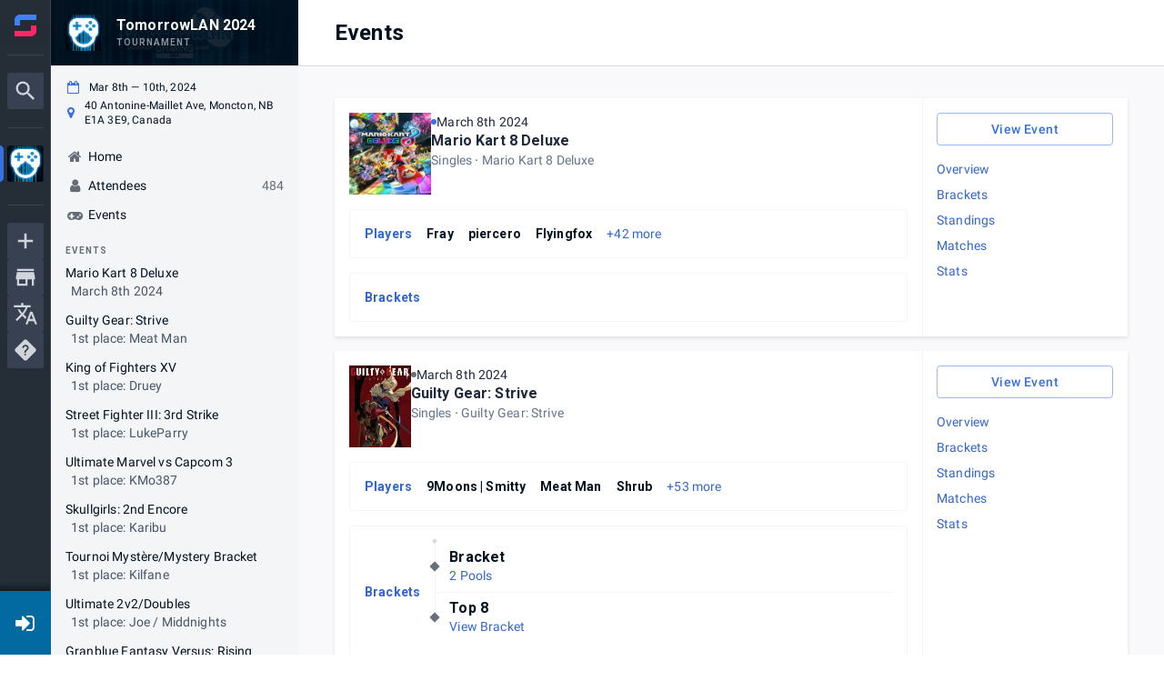

--- FILE ---
content_type: text/html; charset=utf-8
request_url: https://www.start.gg/tournament/tomorrowlan-2024/events
body_size: 26091
content:
<!DOCTYPE html><html lang="en-us"><head><meta charSet="utf-8"/><meta name="viewport" content="width=device-width"/><meta property="og:site_name" content="start.gg"/><meta name="google-site-verification" content="nVREiRr_JZmxYQSd6DeSK_BOh89jfSWlpLt1wFfJAyg"/><meta name="mobile-web-app-capable" content="yes"/><meta name="theme-color" content="#ff6694"/><meta name="apple-mobile-web-app-status-bar-style" content="black-translucent"/><link rel="icon" href="https://www.start.gg/__static/images/favicon/favicon.ico"/><link rel="preconnect" href="https://fonts.googleapis.com"/><link rel="preconnect" href="https://fonts.gstatic.com"/><link rel="stylesheet" data-href="https://fonts.googleapis.com/css2?family=Roboto:ital,wght@0,400;0,500;0,700;1,400;1,500;1,700&amp;display=swap" data-optimized-fonts="true"/><link rel="stylesheet" href="https://www.start.gg/__static/assets/Startgg-Icons.css"/><title>TomorrowLAN 2024 | Events</title><meta name="robots" content="index,follow"/><meta name="googlebot" content="index,follow"/><meta name="twitter:card" content="summary_large_image"/><meta property="og:title" content="TomorrowLAN 2024"/><meta property="og:description" content="TomorrowLAN 2024"/><meta property="og:url" content="https://www.start.gg/tournament/tomorrowlan-2024/events"/><meta property="og:type" content="website"/><meta property="og:image" content="https://images.start.gg/images/tournament/611953/image-b1faee0895c01151a4d9eb8f63f4051c.jpg?ehk=bZYp37nlt5UuthOHMrPzCEsURCzNw%2BPXFeeqg5uxVE4%3D&amp;ehkOptimized=pJSUemPLkw7%2FV1yW2AA8EMIV%2FPKKQVtRhhRbTojePsM%3D"/><meta property="og:image:width" content="1600"/><link rel="canonical" href="https://www.start.gg/tournament/tomorrowlan-2024/events"/><meta property="referrer" content="strict-origin-when-cross-origin"/><meta name="next-head-count" content="24"/><link rel="preload" href="/assets/__static/1100/_next/static/css/a4330f1bcad6bf7c.css" as="style"/><link rel="stylesheet" href="/assets/__static/1100/_next/static/css/a4330f1bcad6bf7c.css" data-n-g=""/><link rel="preload" href="/assets/__static/1100/_next/static/css/da3fd25e67e28e5b.css" as="style"/><link rel="stylesheet" href="/assets/__static/1100/_next/static/css/da3fd25e67e28e5b.css" data-n-p=""/><link rel="preload" href="/assets/__static/1100/_next/static/css/521d318a47fa6eaa.css" as="style"/><link rel="stylesheet" href="/assets/__static/1100/_next/static/css/521d318a47fa6eaa.css" data-n-p=""/><noscript data-n-css=""></noscript><script defer="" nomodule="" src="/assets/__static/1100/_next/static/chunks/polyfills-0d1b80a048d4787e.js"></script><script src="https://cdn-cookieyes.com/client_data/5a0269403a4be4cfd2ffe52f/script.js" id="cookieyes" type="text/javascript" defer="" data-nscript="beforeInteractive"></script><script src="/assets/__static/1100/_next/static/chunks/webpack-2c78b8c954eb3c73.js" defer=""></script><script src="/assets/__static/1100/_next/static/chunks/framework-560765ab0625ba27.js" defer=""></script><script src="/assets/__static/1100/_next/static/chunks/main-6b530d3d509dae92.js" defer=""></script><script src="/assets/__static/1100/_next/static/chunks/pages/_app-ff768c85bb62f332.js" defer=""></script><script src="/assets/__static/1100/_next/static/chunks/705-267028b2e76f0d98.js" defer=""></script><script src="/assets/__static/1100/_next/static/chunks/3471-283f50a42f88b531.js" defer=""></script><script src="/assets/__static/1100/_next/static/chunks/6742-8a0d4b57b9d76a7c.js" defer=""></script><script src="/assets/__static/1100/_next/static/chunks/6897-a7e06f2c315eeded.js" defer=""></script><script src="/assets/__static/1100/_next/static/chunks/696-0fc296fe28386fcf.js" defer=""></script><script src="/assets/__static/1100/_next/static/chunks/6176-1332d08e0a4b2f15.js" defer=""></script><script src="/assets/__static/1100/_next/static/chunks/4202-b0ff4334f280db01.js" defer=""></script><script src="/assets/__static/1100/_next/static/chunks/2397-7015d1776f59ad7e.js" defer=""></script><script src="/assets/__static/1100/_next/static/chunks/646-56fdd692f70c2f1c.js" defer=""></script><script src="/assets/__static/1100/_next/static/chunks/8965-82deae19dae1bf66.js" defer=""></script><script src="/assets/__static/1100/_next/static/chunks/4591-036379b5036f693a.js" defer=""></script><script src="/assets/__static/1100/_next/static/chunks/7125-2d4d8f939c296938.js" defer=""></script><script src="/assets/__static/1100/_next/static/chunks/6086-a0ca0499bf49faab.js" defer=""></script><script src="/assets/__static/1100/_next/static/chunks/7586-92cb3eea88a7f200.js" defer=""></script><script src="/assets/__static/1100/_next/static/chunks/1592-3f02001110f9ed96.js" defer=""></script><script src="/assets/__static/1100/_next/static/chunks/7996-8c99f09fd24ed534.js" defer=""></script><script src="/assets/__static/1100/_next/static/chunks/2774-461e20bfd7dc252c.js" defer=""></script><script src="/assets/__static/1100/_next/static/chunks/8974-ef7d9f68f6832f03.js" defer=""></script><script src="/assets/__static/1100/_next/static/chunks/6843-13c9accdb82e14e5.js" defer=""></script><script src="/assets/__static/1100/_next/static/chunks/6147-be7ea2627315f297.js" defer=""></script><script src="/assets/__static/1100/_next/static/chunks/6271-f210e3ba7592b63e.js" defer=""></script><script src="/assets/__static/1100/_next/static/chunks/pages/tournament/%5Bslug%5D/events-d946cff7ede1a03b.js" defer=""></script><script src="/assets/__static/1100/_next/static/cmH4WrynWz3g_plcUSBBa/_buildManifest.js" defer=""></script><script src="/assets/__static/1100/_next/static/cmH4WrynWz3g_plcUSBBa/_ssgManifest.js" defer=""></script><style data-emotion="mui-global 1w60264">h1{font-weight:700;font-size:4rem;line-height:1.2;}h2{font-weight:700;font-size:3.2rem;line-height:1.5;}h3{font-weight:700;font-size:2.8rem;line-height:1.1428571428571428;}h4{font-weight:700;font-size:2.4rem;line-height:1.3333333333333333;}h5{font-weight:700;font-size:2rem;line-height:1.4;}h6{font-weight:700;font-size:1.6rem;line-height:1.25;}body{font-family:"Roboto","Helvetica","Arial",sans-serif;font-weight:400;font-size:1.4rem;line-height:1.4285714285714286;letter-spacing:0.010714285714285714em;}</style><style data-emotion="mui-global 1cxk9ku-header40-header32-header28-header24-header20-header16-body1">h1{font-weight:700;font-size:4rem;line-height:1.2;}h2{font-weight:700;font-size:3.2rem;line-height:1.5;}h3{font-weight:700;font-size:2.8rem;line-height:1.1428571428571428;}h4{font-weight:700;font-size:2.4rem;line-height:1.3333333333333333;}h5{font-weight:700;font-size:2rem;line-height:1.4;}h6{font-weight:700;font-size:1.6rem;line-height:1.25;}body{font-family:"Roboto","Helvetica","Arial",sans-serif;font-weight:400;font-size:1.4rem;line-height:1.4285714285714286;letter-spacing:0.010714285714285714em;}</style><style data-emotion="mui-global 1prfaxn">@-webkit-keyframes mui-auto-fill{from{display:block;}}@keyframes mui-auto-fill{from{display:block;}}@-webkit-keyframes mui-auto-fill-cancel{from{display:block;}}@keyframes mui-auto-fill-cancel{from{display:block;}}</style><style data-emotion="mui-global animation-c7515d">@-webkit-keyframes animation-c7515d{0%{opacity:1;}50%{opacity:0.4;}100%{opacity:1;}}@keyframes animation-c7515d{0%{opacity:1;}50%{opacity:0.4;}100%{opacity:1;}}</style><style data-emotion="mui-global animation-61bdi0">@-webkit-keyframes animation-61bdi0{0%{-webkit-transform:rotate(0deg);-moz-transform:rotate(0deg);-ms-transform:rotate(0deg);transform:rotate(0deg);}100%{-webkit-transform:rotate(360deg);-moz-transform:rotate(360deg);-ms-transform:rotate(360deg);transform:rotate(360deg);}}@keyframes animation-61bdi0{0%{-webkit-transform:rotate(0deg);-moz-transform:rotate(0deg);-ms-transform:rotate(0deg);transform:rotate(0deg);}100%{-webkit-transform:rotate(360deg);-moz-transform:rotate(360deg);-ms-transform:rotate(360deg);transform:rotate(360deg);}}</style><style data-emotion="mui 1gky9vc r53ym7 hdhr5h 1xo10t1 10wgdos o540d9 1j5lzzc m8dnq0 svml2-header24">@media (max-width:967.95px){.mui-1gky9vc{display:none;}}.mui-r53ym7{-webkit-flex:0 0 auto;-ms-flex:0 0 auto;flex:0 0 auto;position:fixed;left:0;top:0;height:100vh;width:100vw;-webkit-transform:translate3d(0, 0, 0);-moz-transform:translate3d(0, 0, 0);-ms-transform:translate3d(0, 0, 0);transform:translate3d(0, 0, 0);}.mui-hdhr5h{background-color:#fff;color:#031221;-webkit-transition:box-shadow 300ms cubic-bezier(0.4, 0, 0.2, 1) 0ms;transition:box-shadow 300ms cubic-bezier(0.4, 0, 0.2, 1) 0ms;box-shadow:none;overflow-y:auto;display:-webkit-box;display:-webkit-flex;display:-ms-flexbox;display:flex;-webkit-flex-direction:column;-ms-flex-direction:column;flex-direction:column;height:100%;-webkit-flex:1 0 auto;-ms-flex:1 0 auto;flex:1 0 auto;z-index:var(--zindex-modal);-webkit-overflow-scrolling:touch;position:fixed;top:0;outline:0;left:0;border-right:1px solid rgba(0, 0, 0, 0.12);border-right:0px;}.mui-1xo10t1{display:-webkit-inline-box;display:-webkit-inline-flex;display:-ms-inline-flexbox;display:inline-flex;-webkit-align-items:center;-webkit-box-align:center;-ms-flex-align:center;align-items:center;-webkit-box-pack:center;-ms-flex-pack:center;-webkit-justify-content:center;justify-content:center;position:relative;box-sizing:border-box;-webkit-tap-highlight-color:transparent;background-color:transparent;outline:0;border:0;margin:0;border-radius:0;padding:0;cursor:pointer;-webkit-user-select:none;-moz-user-select:none;-ms-user-select:none;user-select:none;vertical-align:middle;-moz-appearance:none;-webkit-appearance:none;-webkit-text-decoration:none;text-decoration:none;color:inherit;font-size:1.4rem;font-family:"Roboto","Helvetica","Arial",sans-serif;font-weight:500;line-height:1.75;letter-spacing:0.02857em;text-transform:uppercase;min-width:64px;padding:6px 16px;border-radius:4px;-webkit-transition:background-color 250ms cubic-bezier(0.4, 0, 0.2, 1) 0ms,box-shadow 250ms cubic-bezier(0.4, 0, 0.2, 1) 0ms,border-color 250ms cubic-bezier(0.4, 0, 0.2, 1) 0ms,color 250ms cubic-bezier(0.4, 0, 0.2, 1) 0ms;transition:background-color 250ms cubic-bezier(0.4, 0, 0.2, 1) 0ms,box-shadow 250ms cubic-bezier(0.4, 0, 0.2, 1) 0ms,border-color 250ms cubic-bezier(0.4, 0, 0.2, 1) 0ms,color 250ms cubic-bezier(0.4, 0, 0.2, 1) 0ms;color:#fff;background-color:#3870e0;box-shadow:0px 3px 1px -2px rgba(0,0,0,0.2),0px 2px 2px 0px rgba(0,0,0,0.14),0px 1px 5px 0px rgba(0,0,0,0.12);text-transform:none;}.mui-1xo10t1::-moz-focus-inner{border-style:none;}.mui-1xo10t1.Mui-disabled{pointer-events:none;cursor:default;}@media print{.mui-1xo10t1{-webkit-print-color-adjust:exact;color-adjust:exact;}}.mui-1xo10t1:hover{-webkit-text-decoration:none;text-decoration:none;background-color:#3366cd;box-shadow:0px 2px 4px -1px rgba(0,0,0,0.2),0px 4px 5px 0px rgba(0,0,0,0.14),0px 1px 10px 0px rgba(0,0,0,0.12);}@media (hover: none){.mui-1xo10t1:hover{background-color:#3870e0;}}.mui-1xo10t1:active{box-shadow:0px 5px 5px -3px rgba(0,0,0,0.2),0px 8px 10px 1px rgba(0,0,0,0.14),0px 3px 14px 2px rgba(0,0,0,0.12);}.mui-1xo10t1.Mui-focusVisible{box-shadow:0px 3px 5px -1px rgba(0,0,0,0.2),0px 6px 10px 0px rgba(0,0,0,0.14),0px 1px 18px 0px rgba(0,0,0,0.12);}.mui-1xo10t1.Mui-disabled{color:rgba(0, 0, 0, 0.26);box-shadow:none;background-color:rgba(0, 0, 0, 0.12);}@media (min-width:968px){.mui-10wgdos{display:none;}}.mui-o540d9{background-color:#fff;color:#031221;-webkit-transition:box-shadow 300ms cubic-bezier(0.4, 0, 0.2, 1) 0ms;transition:box-shadow 300ms cubic-bezier(0.4, 0, 0.2, 1) 0ms;box-shadow:0px 2px 4px -1px rgba(0,0,0,0.2),0px 4px 5px 0px rgba(0,0,0,0.14),0px 1px 10px 0px rgba(0,0,0,0.12);display:-webkit-box;display:-webkit-flex;display:-ms-flexbox;display:flex;-webkit-flex-direction:column;-ms-flex-direction:column;flex-direction:column;width:100%;box-sizing:border-box;-webkit-flex-shrink:0;-ms-flex-negative:0;flex-shrink:0;position:fixed;z-index:var(--zindex-sticky );top:0;left:auto;right:0;background-color:#3870e0;color:#fff;}@media print{.mui-o540d9{position:absolute;}}.mui-1j5lzzc{display:block;background-color:rgba(3, 18, 33, 0.11);height:auto;margin-top:0;margin-bottom:0;transform-origin:0 55%;-webkit-transform:scale(1, 0.60);-moz-transform:scale(1, 0.60);-ms-transform:scale(1, 0.60);transform:scale(1, 0.60);border-radius:4px/6.7px;-webkit-animation:animation-c7515d 1.5s ease-in-out 0.5s infinite;animation:animation-c7515d 1.5s ease-in-out 0.5s infinite;}.mui-1j5lzzc:empty:before{content:"\00a0";}.mui-m8dnq0{height:100vh;}.mui-svml2-header24{margin:0;font-weight:700;font-size:2.4rem;line-height:1.3333333333333333;color:inherit;}</style><style data-emotion="tss 3iqy1x-button dnjw83-icon vty7kp-root wyo3m8-lightBg 1cz5t4l-containedPrimary">.tss-3iqy1x-button{background:#0369a1;border-radius:0;width:var(--top-level-nav-width);min-width:unset;padding:0;}.tss-3iqy1x-button:hover{-webkit-text-decoration:none;text-decoration:none;}.tss-dnjw83-icon{color:#fff;font-size:2.4rem;}.tss-vty7kp-root{font-size:1.4rem;}.tss-vty7kp-root:hover,.tss-vty7kp-root:focus{-webkit-text-decoration:none;text-decoration:none;}.tss-wyo3m8-lightBg{color:#fff;}.tss-1cz5t4l-containedPrimary:hover{color:#fff;}</style><link rel="stylesheet" href="https://fonts.googleapis.com/css2?family=Roboto:ital,wght@0,400;0,500;0,700;1,400;1,500;1,700&display=swap"/></head><body class="fixed"><div id="__next" data-reactroot=""><div class=""><div class="NotifList"></div><div id="app"><div id="app_top_level" class="TopLevel"><div id="app_feature_canvas" class="wrapper has-drawer has-header"><div class="PrivateHiddenCss-root PrivateHiddenCss-mdUp mui-10wgdos"><div class="tw" id="top_app_mobile_nav"><div class="fixed top-0 z-50 mobile-nav-height w-full px-2 flex items-center gap-2 bg-slate-900 text-white font-medium"><span class="MuiSkeleton-root MuiSkeleton-text MuiSkeleton-pulse w-full bg-slate-700 mui-1j5lzzc"></span></div></div></div><div class="tournamentPage-sggfq232"><div class="PrivateHiddenCss-root PrivateHiddenCss-mdDown mui-1gky9vc"><div class="MuiDrawer-root MuiDrawer-docked mui-r53ym7"><div class="MuiPaper-root MuiPaper-elevation MuiPaper-elevation0 MuiDrawer-paper MuiDrawer-paperAnchorLeft MuiDrawer-paperAnchorDockedLeft mui-hdhr5h"><div class="navDrawerContainer-sggSWp8O"><div class="TopLevelNav-sggyQw2C" data-test="top-level-nav" role="navigation" aria-label="Site navigation"><button class="tss-vty7kp-root MuiButton-root MuiButton-contained tss-1cz5t4l-containedPrimary MuiButton-containedPrimary MuiButton-sizeMedium MuiButton-containedSizeMedium MuiButtonBase-root icon-sggM14VT profileSettingsContainer-sggVY1j2 tss-3iqy1x-button tss-wyo3m8-lightBg mui-1xo10t1" tabindex="0" type="button" name="loginOrRegister" aria-label="Login / Register"><span class=""></span><i class="tss-dnjw83-icon fa fa-fw fa-sign-in"></i></button></div><div class="PrivateHiddenCss-root PrivateHiddenCss-mdUp mui-10wgdos"><div class=" "></div></div></div></div></div><div class="profileNav-sggycyTN"><div class="desktopProfileNav"><div class="profileNavTrack tabletUpNavTrack showSideNavBanner"><div class="profileNavPositionManager"><div><div class="profileNavContainer" role="navigation" aria-label="Profile navigation"><div class="MuiBox-root mui-m8dnq0"><div class="scroller-sgge37gg fullWidth-sggmbl19 vertical-sggHBulm ScrollerController-sggLA9sj"><div class="controller-sggGjp8h"><div class="profileNavBanner isSticky"><div class="navBanner"><div class="sgg1ZQ_I NavBanner-sggnHIba"><div class="sgg324AY" style="background-image:none"></div><svg role="img" class="loader-sggQ0Hod" aria-labelledby="Loading interface..." viewBox="0 0 222 72" preserveAspectRatio="xMidYMid meet"><title>Loading interface...</title><rect x="0" y="0" width="222" height="72" clip-path="url(#lmkelrytw7)" style="fill:url(#qecerr1bm4s)"></rect><defs><clipPath id="lmkelrytw7"><rect x="16" y="16" rx="4" ry="4" width="40" height="40"></rect><rect x="72" y="20" rx="0" ry="0" width="90" height="16"></rect><rect x="72" y="42" rx="0" ry="0" width="60" height="10"></rect></clipPath><linearGradient id="qecerr1bm4s"><stop offset="0%" stop-color="#4e585f" stop-opacity="1"><animate attributeName="offset" values="-3; 1" dur="1s" repeatCount="indefinite"></animate></stop><stop offset="50%" stop-color="#7a8287" stop-opacity="1"><animate attributeName="offset" values="-2; 2" dur="1s" repeatCount="indefinite"></animate></stop><stop offset="100%" stop-color="#4e585f" stop-opacity="1"><animate attributeName="offset" values="-1; 3" dur="1s" repeatCount="indefinite"></animate></stop></linearGradient></defs></svg></div></div></div><div class="wrapper-sggecr-m"><div class="profileNavFlex"><svg role="img" aria-labelledby="Loading interface..." viewBox="0 0 286 228" preserveAspectRatio="none"><title>Loading interface...</title><rect x="0" y="0" width="286" height="228" clip-path="url(#vt4h7li098h)" style="fill:url(#jxxu763344p)"></rect><defs><clipPath id="vt4h7li098h"><rect x="40" y="32" rx="0" ry="0" width="150" height="12"></rect><rect x="40" y="64" rx="5" ry="5" width="48" height="14"></rect><rect x="40" y="96" rx="5" ry="5" width="96" height="14"></rect><rect x="40" y="128" rx="5" ry="5" width="60" height="14"></rect></clipPath><linearGradient id="jxxu763344p"><stop offset="0%" stop-color="#E8E8E8" stop-opacity="1"><animate attributeName="offset" values="-3; 1" dur="1s" repeatCount="indefinite"></animate></stop><stop offset="50%" stop-color="#DBDBDB" stop-opacity="1"><animate attributeName="offset" values="-2; 2" dur="1s" repeatCount="indefinite"></animate></stop><stop offset="100%" stop-color="#E8E8E8" stop-opacity="1"><animate attributeName="offset" values="-1; 3" dur="1s" repeatCount="indefinite"></animate></stop></linearGradient></defs></svg></div></div></div></div></div></div></div></div></div></div></div><div class="globalNavDrawer-sgg7kL8X"></div></div><div class="PrivateHiddenCss-root PrivateHiddenCss-mdUp mui-10wgdos"><header class="MuiPaper-root MuiPaper-elevation MuiPaper-elevation4 MuiAppBar-root MuiAppBar-colorPrimary MuiAppBar-positionFixed mui-fixed mui-o540d9"><nav class="tw" id="app_mobile_nav"><div class="z-50 fixed bottom-0 left-0 w-full h-14 bg-white border-t border-gray-300 mobile-nav-safe-area"><div class="grid grid-cols-5 mx-auto max-w-3xl"><button class="py-2 flex flex-col items-center gap-0.5 hover:text-sky-700 active:text-sky-800" data-test="mobile-hamburger"><div class="relative w-6 h-6 opacity-80"><div class=""><svg xmlns="http://www.w3.org/2000/svg" viewBox="0 0 24 24"><path fill="currentColor" d="M3 6h18v2H3zm0 5h18v2H3zm0 5h18v2H3z"></path></svg></div></div><p class="text-[11px] max-w-[11ch]">Menu</p></button><a href="/" class="py-2 flex flex-col items-center gap-0.5 hover:text-sky-700 active:text-sky-800" data-skiptrap="true"><div class="w-6 h-6 opacity-80"><div class=""><svg xmlns="http://www.w3.org/2000/svg" viewBox="0 0 24 24"><path fill="currentColor" d="m12 5.69l5 4.5V18h-2v-6H9v6H7v-7.81zM12 3L2 12h3v8h6v-6h2v6h6v-8h3"></path></svg></div></div><p class="text-[11px] max-w-[11ch]">Home</p></a><button class="py-2 flex flex-col items-center gap-0.5 hover:text-sky-700 active:text-sky-800"><div class="relative w-6 h-6 opacity-80"><div class=""><svg xmlns="http://www.w3.org/2000/svg" viewBox="0 0 24 24"><path fill="currentColor" d="M9.5 3A6.5 6.5 0 0 1 16 9.5c0 1.61-.59 3.09-1.56 4.23l.27.27h.79l5 5l-1.5 1.5l-5-5v-.79l-.27-.27A6.52 6.52 0 0 1 9.5 16A6.5 6.5 0 0 1 3 9.5A6.5 6.5 0 0 1 9.5 3m0 2C7 5 5 7 5 9.5S7 14 9.5 14S14 12 14 9.5S12 5 9.5 5"></path></svg></div></div><p class="text-[11px] max-w-[11ch]">Search</p></button><a href="/shops" class="py-2 flex flex-col items-center gap-0.5 hover:text-sky-700 active:text-sky-800" data-skiptrap="true"><div class="w-6 h-6 opacity-80"><div class="w-6 h-6"><svg xmlns="http://www.w3.org/2000/svg" viewBox="0 0 24 24"><path fill="currentColor" d="m18.36 9l.6 3H5.04l.6-3zM20 4H4v2h16zm0 3H4l-1 5v2h1v6h10v-6h4v6h2v-6h1v-2zM6 18v-4h6v4z"></path></svg></div></div><p class="text-[11px] max-w-[11ch]">Shops</p></a><button class="py-2 flex flex-col items-center gap-0.5 hover:text-sky-700 active:text-sky-800" name="loginOrRegister"><div class="relative w-6 h-6 opacity-80"><svg xmlns="http://www.w3.org/2000/svg" viewBox="0 0 24 24"><path fill="currentColor" d="M19 3H5c-1.11 0-2 .89-2 2v4h2V5h14v14H5v-4H3v4a2 2 0 0 0 2 2h14a2 2 0 0 0 2-2V5a2 2 0 0 0-2-2m-8.92 12.58L11.5 17l5-5l-5-5l-1.42 1.41L12.67 11H3v2h9.67z"></path></svg></div><p class="text-[11px] max-w-[11ch]">Log in</p></button></div></div></nav></header></div><div class="featureCanvas-sgguLtgh"><div class="PrivateHiddenCss-root PrivateHiddenCss-mdUp mui-10wgdos"><div class="mobile-nav-height"></div></div><div class="form-group error-viewer validation-error hidden"></div><main id="main"><div class="tourney tournamentProfile tourney-no-header tourney-sm profileLayout hasBanner"><div class="profileBelowHeader"><div class="profileContents" data-test="profile-contents"><div class="PrivateHiddenCss-root PrivateHiddenCss-mdDown mui-1gky9vc"><div class="contentHeaderContainer-sgg2EvTf"><header class="contentHeader-sggqncAk"><div><div class="Container-sggglrGx DEPRECATED_bootstrap_container large-sggQpXDH leftMargin-sggAbEEU"><h1 class="MuiTypography-root MuiTypography-h4 mui-svml2-header24"> <!-- -->Events<!-- --> </h1></div></div></header></div></div><div class="tourney-content"><div class="page-section page-section-grey"><div class="Container-sggglrGx DEPRECATED_bootstrap_container large-sggQpXDH"><div class="sgg1USfM sgg1kgL8"><div class="tw"><div class="pb-6 px-6 bg-white border shadow-sm"><div class="flex flex-col justify-center items-center"><img class="w-32 [&amp;&amp;]:md:w-48" src="https://images.start.gg/empty-states/emptyevent.png" alt="teams" loading="lazy"/><p class="text-sm [&amp;&amp;]:md:text-base text-center italic text-slate-500">There are currently no events for this tournament.</p></div></div></div></div></div></div></div></div></div></div></main><div class="PrivateHiddenCss-root PrivateHiddenCss-mdUp mui-10wgdos"><div class="mobile-nav-height"></div></div></div></div></div></div></div><div></div><div class="Snackbar-sggW1Y8e" aria-hidden="true" timeout="4000"></div></div></div><script id="__NEXT_DATA__" type="application/json">{"props":{"pageProps":{"locale":"en-us","__APOLLO_STATE__":{"ROOT_QUERY":{"profileId({\"profileSlug\":\"tomorrowlan-2024\",\"profileType\":\"tournament\"})":611953,"tournament({\"slug\":\"tomorrowlan-2024\"})":{"type":"id","generated":false,"id":"Tournament:611953","typename":"Tournament"},"profileTranslations({\"profileId\":611953,\"profileType\":\"tournament\"})":{"type":"json","json":[]}},"Tournament:611953":{"id":611953,"ownerId":1525989,"approved":true,"name":"TomorrowLAN 2024","slug":"tournament/tomorrowlan-2024","shortSlug":"TLAN2024","startAt":1709906400,"endAt":1710118800,"images":[{"type":"id","generated":false,"id":"Image:6332408","typename":"Image"},{"type":"id","generated":false,"id":"Image:6440460","typename":"Image"}],"nominationEvent":null,"events({\"filter\":{}})":[{"type":"id","generated":false,"id":"Event:1026397","typename":"Event"},{"type":"id","generated":false,"id":"Event:1026386","typename":"Event"},{"type":"id","generated":false,"id":"Event:1042263","typename":"Event"},{"type":"id","generated":false,"id":"Event:1042266","typename":"Event"},{"type":"id","generated":false,"id":"Event:1042270","typename":"Event"},{"type":"id","generated":false,"id":"Event:1026392","typename":"Event"},{"type":"id","generated":false,"id":"Event:1048790","typename":"Event"},{"type":"id","generated":false,"id":"Event:1026383","typename":"Event"},{"type":"id","generated":false,"id":"Event:1042271","typename":"Event"},{"type":"id","generated":false,"id":"Event:1042268","typename":"Event"},{"type":"id","generated":false,"id":"Event:1026391","typename":"Event"},{"type":"id","generated":false,"id":"Event:1043843","typename":"Event"},{"type":"id","generated":false,"id":"Event:1043833","typename":"Event"},{"type":"id","generated":false,"id":"Event:1048770","typename":"Event"},{"type":"id","generated":false,"id":"Event:1026394","typename":"Event"},{"type":"id","generated":false,"id":"Event:1026385","typename":"Event"},{"type":"id","generated":false,"id":"Event:1048768","typename":"Event"},{"type":"id","generated":false,"id":"Event:1026388","typename":"Event"},{"type":"id","generated":false,"id":"Event:1026382","typename":"Event"},{"type":"id","generated":false,"id":"Event:1042273","typename":"Event"},{"type":"id","generated":false,"id":"Event:1043842","typename":"Event"},{"type":"id","generated":false,"id":"Event:1026384","typename":"Event"},{"type":"id","generated":false,"id":"Event:1042274","typename":"Event"},{"type":"id","generated":false,"id":"Event:1043832","typename":"Event"},{"type":"id","generated":false,"id":"Event:1042279","typename":"Event"},{"type":"id","generated":false,"id":"Event:1026395","typename":"Event"},{"type":"id","generated":false,"id":"Event:1042280","typename":"Event"},{"type":"id","generated":false,"id":"Event:1094881","typename":"Event"}],"__typename":"Tournament"},"Image:6332408":{"id":"6332408","isOriginal":true,"url":"https://images.start.gg/images/tournament/611953/image-0b621ad12a1fbe1d522cd4b4a6c67d5c.png?ehk=h%2BAjD2Thrt71fgp55PrYUewkhVByt%2FEqk0GwiQEhmcs%3D\u0026ehkOptimized=Y5GB8p2K8BLQAHVs1moLESdQWjtjY9uFkh5IXdAH5C8%3D","type":"profile","width":4300,"height":4300,"__typename":"Image"},"Image:6440460":{"id":"6440460","isOriginal":true,"url":"https://images.start.gg/images/tournament/611953/image-b1faee0895c01151a4d9eb8f63f4051c.jpg?ehk=bZYp37nlt5UuthOHMrPzCEsURCzNw%2BPXFeeqg5uxVE4%3D\u0026ehkOptimized=pJSUemPLkw7%2FV1yW2AA8EMIV%2FPKKQVtRhhRbTojePsM%3D","type":"banner","width":4800,"height":2400,"__typename":"Image"},"Event:1026397":{"id":1026397,"videogame":{"type":"id","generated":false,"id":"Videogame:2165","typename":"Videogame"},"__typename":"Event"},"Videogame:2165":{"id":2165,"satoriId":"ce6f55ec-d3d7-032a-0bf8-15ad3e8df3f4","__typename":"Videogame"},"Event:1026386":{"id":1026386,"videogame":{"type":"id","generated":false,"id":"Videogame:33945","typename":"Videogame"},"__typename":"Event"},"Videogame:33945":{"id":33945,"satoriId":"e3367bd5-220d-b74c-d591-f0aea3f6b0a4","__typename":"Videogame"},"Event:1042263":{"id":1042263,"videogame":{"type":"id","generated":false,"id":"Videogame:36963","typename":"Videogame"},"__typename":"Event"},"Videogame:36963":{"id":36963,"satoriId":"aadfc783-4e5a-2189-2e36-63104eb3bec6","__typename":"Videogame"},"Event:1042266":{"id":1042266,"videogame":{"type":"id","generated":false,"id":"Videogame:610","typename":"Videogame"},"__typename":"Event"},"Videogame:610":{"id":610,"satoriId":"1e1ef631-3533-613c-fab0-d0777bc9284e","__typename":"Videogame"},"Event:1042270":{"id":1042270,"videogame":{"type":"id","generated":false,"id":"Videogame:18","typename":"Videogame"},"__typename":"Event"},"Videogame:18":{"id":18,"satoriId":"54c58f52-a885-818b-7ddf-901c5ab7fece","__typename":"Videogame"},"Event:1026392":{"id":1026392,"videogame":{"type":"id","generated":false,"id":"Videogame:32","typename":"Videogame"},"__typename":"Event"},"Videogame:32":{"id":32,"satoriId":"533a539b-eb3e-6dff-1ec6-3da17b03cd52","__typename":"Videogame"},"Event:1048790":{"id":1048790,"videogame":{"type":"id","generated":false,"id":"Videogame:33599","typename":"Videogame"},"__typename":"Event"},"Videogame:33599":{"id":33599,"satoriId":"FA615CE03B3AE48362DB3F09CF2377B7","__typename":"Videogame"},"Event:1026383":{"id":1026383,"videogame":{"type":"id","generated":false,"id":"Videogame:1386","typename":"Videogame"},"__typename":"Event"},"Videogame:1386":{"id":1386,"satoriId":"739c53e2-d0b4-ed84-eed8-3bac1aeca73c","__typename":"Videogame"},"Event:1042271":{"id":1042271,"videogame":{"type":"id","generated":false,"id":"Videogame:48548","typename":"Videogame"},"__typename":"Event"},"Videogame:48548":{"id":48548,"satoriId":"105f8651-7073-0f94-6b48-893caadee406","__typename":"Videogame"},"Event:1042268":{"id":1042268,"videogame":{"type":"id","generated":false,"id":"Videogame:36","typename":"Videogame"},"__typename":"Event"},"Videogame:36":{"id":36,"satoriId":"9f103cf1-5792-ecd2-2c7d-f01f98a46b44","__typename":"Videogame"},"Event:1026391":{"id":1026391,"videogame":{"type":"id","generated":false,"id":"Videogame:287","typename":"Videogame"},"__typename":"Event"},"Videogame:287":{"id":287,"satoriId":"6033106f-86bd-8110-45ea-fb40133e47d0","__typename":"Videogame"},"Event:1043843":{"id":1043843,"videogame":{"type":"id","generated":false,"id":"Videogame:49644","typename":"Videogame"},"__typename":"Event"},"Videogame:49644":{"id":49644,"satoriId":"09dfd9ca-f5f9-4e31-994d-31efcacad6f1","__typename":"Videogame"},"Event:1043833":{"id":1043833,"videogame":{"type":"id","generated":false,"id":"Videogame:1","typename":"Videogame"},"__typename":"Event"},"Videogame:1":{"id":1,"satoriId":"2f80d6df-c1df-71eb-a844-ca2f1b4b6353","__typename":"Videogame"},"Event:1048770":{"id":1048770,"videogame":{"type":"id","generated":false,"id":"Videogame:14","typename":"Videogame"},"__typename":"Event"},"Videogame:14":{"id":14,"satoriId":"b872778f-614c-a7ea-e82a-6c42c6c6ccb9","__typename":"Videogame"},"Event:1026394":{"id":1026394,"videogame":{"type":"id","generated":false,"id":"Videogame:34223","typename":"Videogame"},"__typename":"Event"},"Videogame:34223":{"id":34223,"satoriId":"72d5fb42-ec96-44e0-ae93-2e1cfb2c1836","__typename":"Videogame"},"Event:1026385":{"id":1026385,"videogame":{"type":"id","generated":false,"id":"Videogame:10","typename":"Videogame"},"__typename":"Event"},"Videogame:10":{"id":10,"satoriId":"dcd754dc-9f53-0f8b-3bfc-9c401f16138b","__typename":"Videogame"},"Event:1048768":{"id":1048768,"videogame":{"type":"id","generated":false,"id":"Videogame:50758","typename":"Videogame"},"__typename":"Event"},"Videogame:50758":{"id":50758,"satoriId":"f29dbdce-1bf2-663a-ff33-120142d3b996","__typename":"Videogame"},"Event:1026388":{"id":1026388,"videogame":{"type":"id","generated":false,"id":"Videogame:44087","typename":"Videogame"},"__typename":"Event"},"Videogame:44087":{"id":44087,"satoriId":"d14bce9c-f56f-d66b-a6fd-8e2f5c622eae","__typename":"Videogame"},"Event:1026382":{"id":1026382,"videogame":{"type":"id","generated":false,"id":"Videogame:1386","typename":"Videogame"},"__typename":"Event"},"Event:1042273":{"id":1042273,"videogame":{"type":"id","generated":false,"id":"Videogame:43868","typename":"Videogame"},"__typename":"Event"},"Videogame:43868":{"id":43868,"satoriId":"9357c884-6533-a5e3-fc87-8948c776921c","__typename":"Videogame"},"Event:1043842":{"id":1043842,"videogame":{"type":"id","generated":false,"id":"Videogame:24","typename":"Videogame"},"__typename":"Event"},"Videogame:24":{"id":24,"satoriId":"a28216c9-cdc1-9f1f-1918-7355ddedc182","__typename":"Videogame"},"Event:1026384":{"id":1026384,"videogame":{"type":"id","generated":false,"id":"Videogame:1","typename":"Videogame"},"__typename":"Event"},"Event:1042274":{"id":1042274,"videogame":{"type":"id","generated":false,"id":"Videogame:49783","typename":"Videogame"},"__typename":"Event"},"Videogame:49783":{"id":49783,"satoriId":"141b6de0-9e6d-60e6-a9a7-34e57cb09195","__typename":"Videogame"},"Event:1043832":{"id":1043832,"videogame":{"type":"id","generated":false,"id":"Videogame:1386","typename":"Videogame"},"__typename":"Event"},"Event:1042279":{"id":1042279,"videogame":{"type":"id","generated":false,"id":"Videogame:48599","typename":"Videogame"},"__typename":"Event"},"Videogame:48599":{"id":48599,"satoriId":"56d7e17e-2e37-9100-3975-df532f2f46ee","__typename":"Videogame"},"Event:1026395":{"id":1026395,"videogame":{"type":"id","generated":false,"id":"Videogame:14","typename":"Videogame"},"__typename":"Event"},"Event:1042280":{"id":1042280,"videogame":{"type":"id","generated":false,"id":"Videogame:1144","typename":"Videogame"},"__typename":"Event"},"Videogame:1144":{"id":1144,"satoriId":"79d98cb8-d07a-5b9b-df60-3f6482712f96","__typename":"Videogame"},"Event:1094881":{"id":1094881,"videogame":{"type":"id","generated":false,"id":"Videogame:1","typename":"Videogame"},"__typename":"Event"}},"fluxStoreData":[{"entities":{"tournament":{"id":611953,"seriesId":null,"ownerId":1525989,"state":3,"progressMeter":0,"name":"TomorrowLAN 2024","slug":"tournament/tomorrowlan-2024","shortSlug":"TLAN2024","venueFee":null,"processingFee":2.9,"processingBase":0.3,"tiebreakOrder":null,"timezone":"America/Halifax","private":false,"published":true,"testMode":false,"sandboxMode":false,"publicSeeding":false,"tournamentType":1,"hasOnlineEvents":false,"includeQRCode":true,"approved":true,"startAt":1709906400,"endAt":1710118800,"startedAt":null,"completedAt":null,"registrationClosesAt":1710025200,"eventRegistrationClosesAt":null,"teamCreationClosesAt":null,"stripeUserId":null,"stripeMode":null,"paypalMode":"live","merchantConnectionId":null,"city":"Moncton","addrState":"NB","postalCode":"E1A 3E9","countryCode":"CA","mapsPlaceId":"ChIJJwe26tS-oEwRyfFwGXvVhuM","lat":46.1080186,"lng":-64.785091,"monitoringRequestedBy":null,"submittedAt":null,"links":[],"venueName":null,"venueAddress":"40 Antonine-Maillet Ave, Moncton, NB E1A 3E9, Canada","region":null,"hashtag":"TLAN2024","showCity":null,"attendeeLocationInfo":6,"attendeeContactInfo":1,"attendeeFieldConfig":{"nameFirst":{"visible":true,"required":true},"nameLast":{"visible":true,"required":true},"phoneNumber":{"visible":false,"required":false},"countryId":{"visible":true,"required":true},"stateId":{"visible":true,"required":true},"city":{"visible":true,"required":true},"zipcode":{"visible":true,"required":true}},"attendeeRequirements":null,"notifyAdmins":false,"publicAttendees":true,"hideAdmins":false,"registrationMarkdown":null,"gettingThere":null,"rules":null,"prizes":null,"contactInfo":null,"includeInstructions":false,"emailInstructions":null,"includeDirections":false,"emailDirections":null,"includeMap":false,"includeQRCheckIn":true,"qrCodeRedirect":null,"qrCodeRedirectType":"default","emailNote":null,"includeNote":false,"primaryContact":null,"primaryContactType":null,"contactEmail":null,"contactTwitter":null,"contactPhone":null,"currency":"CAD","onsitePaymentMode":"live","stripeToken":null,"stripeRefreshToken":null,"stripePublishableKey":null,"customEmailText":null,"registrationOptions":[],"limitsByType":{"eventMin":1},"publishing":{"publish":true,"live":false,"fantasy":false,"testmode":false,"hide_spectators":false,"registration":true,"attendees":true,"feature_tab":[],"feedback":{"startAt":1709686800,"endAt":1709766000,"feedbackType":"all","events":{"1026382":false,"1026383":false}},"pools_ordering":"seeding","hide_entrant_count":false},"trackingPixels":[],"generatedTabs":null,"defaultTab":"events","fees":[],"customMarkdown":[],"videoUrl":null,"details":null,"isCentralized":false,"images":[{"id":6332408,"width":4300,"height":4300,"ratio":1,"type":"profile","url":"https://images.start.gg/images/tournament/611953/image-0b621ad12a1fbe1d522cd4b4a6c67d5c.png?ehk=h%2BAjD2Thrt71fgp55PrYUewkhVByt%2FEqk0GwiQEhmcs%3D\u0026ehkOptimized=Y5GB8p2K8BLQAHVs1moLESdQWjtjY9uFkh5IXdAH5C8%3D","isOriginal":true,"entity":null,"entityId":null,"uploadedBy":null,"createdAt":null,"updatedAt":null},{"id":6440460,"width":4800,"height":2400,"ratio":2,"type":"banner","url":"https://images.start.gg/images/tournament/611953/image-b1faee0895c01151a4d9eb8f63f4051c.jpg?ehk=bZYp37nlt5UuthOHMrPzCEsURCzNw%2BPXFeeqg5uxVE4%3D\u0026ehkOptimized=pJSUemPLkw7%2FV1yW2AA8EMIV%2FPKKQVtRhhRbTojePsM%3D","isOriginal":true,"entity":null,"entityId":null,"uploadedBy":null,"createdAt":null,"updatedAt":null}],"scheduleId":2449799,"expand":["stream"],"userData":[],"regionDisplayName":"","locationDisplayName":"Moncton, NB","onlineEvents":[],"taskEvents":[],"supportsPayPal":false,"slugs":["tomorrowlan-2024"],"permissionType":"tournament"},"stream":[{"id":957729,"eventId":null,"tournamentId":611953,"streamId":"63375484","streamName":"SmashNB","shortName":null,"streamType":1,"streamTypeId":null,"parentStreamId":27467,"streamSource":1,"isOnline":false,"followerCount":884,"removesTasks":null,"streamStatus":null,"streamGame":null,"streamLogo":null,"enabled":true,"expand":["queueLength"],"queueLength":0},{"id":957730,"eventId":null,"tournamentId":611953,"streamId":"463612191","streamName":"Smash_NB","shortName":null,"streamType":1,"streamTypeId":null,"parentStreamId":165517,"streamSource":1,"isOnline":false,"followerCount":234,"removesTasks":null,"streamStatus":null,"streamGame":null,"streamLogo":null,"enabled":true,"expand":["queueLength"],"queueLength":0},{"id":957731,"eventId":null,"tournamentId":611953,"streamId":"118593019","streamName":"FuelStreaming","shortName":null,"streamType":1,"streamTypeId":null,"parentStreamId":3964,"streamSource":1,"isOnline":false,"followerCount":762,"removesTasks":null,"streamStatus":null,"streamGame":null,"streamLogo":null,"enabled":true,"expand":["queueLength"],"queueLength":0},{"id":1008278,"eventId":null,"tournamentId":611953,"streamId":"216564230","streamName":"r0gueproductions","shortName":null,"streamType":1,"streamTypeId":null,"parentStreamId":243276,"streamSource":1,"isOnline":false,"followerCount":1325,"removesTasks":null,"streamStatus":null,"streamGame":null,"streamLogo":null,"enabled":true,"expand":["queueLength"],"queueLength":0}]},"successAction":"TOURNAMENT_FETCHED","isPaginated":null,"paginationKey":"TournamentStore","result":null,"pagination":null,"reset":null,"silent":null,"data":null}],"_nextI18Next":{"initialI18nStore":{"en-us":{"common":{"error":{"401":"401","402":"402","403":"403","404":"404","405":"405","406":"406","407":"407","409":"409","410":"410","411":"411","412":"412","413":"413","414":"414","415":"415","416":"416","417":"417","418":"418","421":"421","426":"426","428":"428","429":"429","431":"431","451":"451","500":"500","501":"501","502":"502","503":"503","504":"504","505":"505","506":"506","510":"510","511":"511","title":"An unknown error has occurred.","_title.comment":"Heading on an error page","description":"Please contact support@start.gg or your customer support chat for assistance.","_description":"Sub heading on an error page indicating to contact customer support","errorId--m^":"Include the following error code in your message: `{{errorId}}`","_errorId--m^.comment":"Instructions to include an error code in a message to customer support","errorTitle404--m^":"# 404 - Page Not Found","_errorTitle404--m^.comment":"Page title for a Not Found error page","errorContentDefault404--m^":"We couldn't find the page you were looking for. Check for typos, or try the suggested pages below.","_errorContentDefault404--m^":"Descriptive error message for a Not Found 404 error","errorContentTournament404--m^":"Sorry, but we couldn't find a tournament for that URL! \n\n If you're an Admin of this tournament, make sure you're logged in. Otherwise, you may want to let an Admin know that their tournament is not published.","_errorContentTournament404--m^.comment":"Message about a missing tournament on a Not Found 404 error page for tournaments","ErrorDefaultBanner":"Something went wrong","_ErrorDefaultBanner.comment":"Message in a banner that there was an error","ErrorDefaultMessage":"Ouch! The page you were looking for is temporarily not available and we're working to fix the problem! We'll be up and running shortly. Try again later.","_ErrorDefaultMessage.comment":"Longer message for an unknown error page","Error404Message":"Oh no! The page you are looking for cannot be found.","_Error404Message.comment":"Messaging for a Not Found 404 error","Error204Message":"There's no content available for this stream.","_Error204Message":"Messaging for a No Content 204 error page"},"HubQuickSearchHit":{"hub":"Hub","_hub.comment":"Label on hub search results","followerCount":"{{smart_count}} follower |||| {{smart_count}} followers","_followerCount.comment":"Search result label that displays how many users follow the hub","tournaments":"{{smart_count}} tournament |||| {{smart_count}} tournaments","_tournaments.comment":"Search result label that displays how many tournaments are attached to the hub","leagues":"{{smart_count}} league |||| {{smart_count}} leagues","_leagues.comment":"Search result label that displays how many leagues are attached to the hub"},"SkipToMainConentLink":{"skipContentAriaLabel":"Skip to main content"},"startFooter":{"siteHeader":"start.gg","createTournament":"Create Tournament","submitRanking":"Submit Ranking","hiring":"We're Hiring","privacy":"Privacy Policy","termsOfService":"Terms of Service","discoverHeader":"Discover","tournaments":"Tournaments","results":"Results","rankings":"Rankings","shops":"Shops","fantasy":"Fantasy","socialHeader":"Social","twitter":"Twitter","facebook":"Facebook","youtube":"Youtube","blog":"Blog","helpHeader":"Help","helpCenter":"Help Center","demo":"Schedule a Call","recentUpdates":"Recent Updates","reportBug":"Report a Bug","contactSupport":"Contact Us","ggUniversity":"ggUniversity","featuresAndServices":"Use Cases and Services"},"startHeader":{"title":"Community through competition","findBtn":"Find events","createBtn":"Create an event"},"DefaultPageHead":{"account_accept":"Complete Account Registration","dataforms":"Submit a Ranking","developer_portal":"Developer Portal","discover":"Gaming news, video, highlights, and esports feed","discover_meta_description":"Discover your daily dose of gaming news, video, highlights, matches, scores, and more on start.gg.","fantasy":"Fantasy","graphiql":"start.gg Developer Portal","guardian_setup":"Confirm your email","home":"Community through competition","home_meta_description":"Start.gg is the leading destination to create, run, play and watch esports tournaments!","organize":"Organize an event","organize_meta_description":"Easily create, manage, and run esports tournaments for any video game!","profile_setup":"Setup Your Account","ranking_submission":"Submit Ranking","ranking_series":"Rankings","rankings":"Rankings","results":"Results","shops":"Shops","tournament_create":"Create A New Tournament","league_create":"Create A New League","tournaments_search":"Tournaments","unsubscribe_landing":"Unsubscribe","untranslate_crowdin":"Returning to Start.gg","verify_email":"Verify Your Email"},"Markdown":{"EnterMarkdown":"Enter Markdown","PreviewMarkdown":"Preview Markdown","EditMarkdown":"Edit Markdown","HelpFormatting":"Help Formatting"},"HelpAndSupportTray":{"title":"Help and Support"},"Links":{"createTournament":"Create an event","featuresAndServices":"Use Cases and Services","scheduleDemo":"Schedule a Call","contactSupport":"Contact Us","helpCenter":"Help Center","joinOurDiscord":"Join our Discord","ggUniversity":"ggUniversity","submitRanking":"Submit Ranking","requestLeague":"Request a League","termsOfService":"Terms of Service","privacyPolicy":"Privacy Policy","reportTOS":"Report Terms of Service Violation","cookiePreferences":"Manage Cookie Preferences"},"LocaleToggle":{"languageSelect":"Select a language"},"TournamentHeader":{"online_location":"Online"},"EventItem":{"description":{"upcoming":"Upcoming","phase":"In {{phase}}","inProgress":"In Progress","winner":"1st place: {{winner}}","completedNoWinner":"Completed"}},"FeatureListItem":{"switch_to_admin":"Switch to admin","exit_admin":"Exit admin","Dashboard":"Dashboard","Home":"Home","Manage Registration":"Tournament Dashboard","Manage Team":"Manage Team","Register":"Register","Fantasy":"Fantasy","Matches":"Matches","Voting":"Voting","Donate":"Donate","Standings":"Standings","Schedule":"Schedule","Leagues":"Leagues","Results":"Results","Overview":"Overview","Stats":"Stats","Contact \u0026 Location":"Contact \u0026 Location","Details":"Details","Admin Permissions":"Admin Permissions","Publishing":"Publishing","Payments Setup":"Payments Setup","Mod Notifications":"Mod Notifications","Registration Settings":"Registration Settings","Attendee Requirements":"Attendee Requirements","Attendees":"Attendees","Bulk Add":"Bulk Add","Teams":"Teams","Transaction Log":"Transaction Log","Events":"Events","Event Schedule":"Event Schedule","Bracket Setup":"Bracket Setup","Seed Generator":"Seed Generator","Pools \u0026 Seeding":"Pools \u0026 Seeding","Scheduling":"Scheduling","Conflicts":"Conflicts","Stations \u0026 Streams":"Stations \u0026 Streams","Brackets":"Brackets","Match Dashboard":"Match Dashboard","Stream Queue":"Stream Queue","Printing":"Printing","Contact \u0026 Shipping":"Contact \u0026 Shipping","Shipping":"Shipping","Profile Settings":"Profile Settings","Connected Accounts":"Connected Accounts","Email Settings":"Email Settings","Password":"Password","Orders":"Orders","Tournaments":"Tournaments","Attending":"Attending","Organizing":"Organizing","Votes":"Votes","Developer Settings":"Developer Settings","Notification Settings":"Notification Settings","Requests":"Requests","view_all":"View All","Upcoming":"Upcoming","In Progress":"In Progress","Completed":"Completed","live":"LIVE","eventLock":"This event is not publicly viewable","featureLock":"This feature is not publicly viewable","Event Goals":"Event Goals","Products":"Products","Comments":"Comments","Compendium":"Compendium","Settings":"Settings","Merchandise":"Merchandise","General":"General","Registration":"Registration","Deadlines":"Deadlines","Rules \u0026 Prizing":"Rules \u0026 Prizing","Event Setup":"Event Setup","Point Adjustments":"Point Adjustments","Pro League":"Pro League","Challenger Series":"Challenger Series"},"Common":{"errors":{"generic":"An error occurred","genericShort":"Error","isRequired":"{{fieldName}} is required","isRequiredShort":"Required","minLength":"Must be at least {{length}} characters long","maxLength":"Must be no longer than {{length}} characters","maxLines":"Cannot add more than {{limit}} entrants at a time","invalidURL":"Please enter a valid URL, starting with http(s)://","invalidVideoURL":"Please enter a Twitch, Youtube, or Google Drive video URL","invalidServiceURL":"Please enter a valid {{service}} URL. If you are using a URL shortener, use the original URL instead. If http:// or https:// is missing from the URL, add that before trying to Save.","invalidStart":"Start Date must be before End Date","invalidEnd":"End Date must be after Start Date","nonPrintable":"Cannot use non-printable characters","nonLanguage":"Cannot use non-language characters","match":"Inputs do not match","notNumber":"Must be a number","invalidColor":"Colors must be a hexadecimal value (#FF0000) or one of the 140 named colors (red, blue, etc).","invalidTimeDuration":"Must be a duration of the form HH:MM:SS.mss (hours, minutes, seconds, milliseconds). Hours, milliseconds optional.","minValue":"Must be at least {{min}}.","maxValue":"Must be at most {{max}}","mustBeNewValue":"Must be a new value","minTimeAgo":"Must be before {{timeAgoStr}}.","isNumeric":"Common.errors.isNumeric"},"activityState":{"1":"Created","2":"In Progress","3":"Completed","5":"Invalid","6":"Called"},"bracket":{"BYE":"BYE","DQ":"DQ","W":"W","L":"L"},"bracketType":{"SINGLE_ELIMINATION":"Single Elimination","DOUBLE_ELIMINATION":"Double Elimination","ROUND_ROBIN":"Round Robin","SWISS":"Swiss","EXHIBITION":"Exhibition","CUSTOM_SCHEDULE":"Custom Schedule","MATCHMAKING":"Matchmaking","ELIMINATION_ROUNDS":"Elimination Rounds","RACE":"Race"},"gameMode":{"1":"Head To Head","2":"Free For All","title":"Game Mode"},"roleTypes":{"competitor":"Competitor","organizer":"Organizer","attendee":"Attendee","admin":"Admin"},"percent":"{{percentage}}% Complete","share":"Share on {{service}}","search":"Search","online":"Online","offline":"In-Person","tba":"TBA","on":"On","off":"Off","numEntrants":{"1":"{{smart_count}} player |||| {{smart_count}} players","2":"{{smart_count}} team |||| {{smart_count}} teams","3":"{{smart_count}} crew |||| {{smart_count}} crews","5":"{{smart_count}} team |||| {{smart_count}} teams","7":"{{smart_count}} team |||| {{smart_count}} teams"},"startDate":"Start Date","endDate":"End Date","timezone":"Timezone: {{timezone}}","venueAddress":"Venue Address","videogame":"Videogame","regOpen":"Registration Open","numAttendees":"{{attendeeCount}} Attendees","fantasy":"Fantasy","shop":"Shop","watchTrailer":"Watch Trailer","events":"Events","moreEvents":"+{{extraEvents}} more events","attendeeCountEntrants":"{{attendeeCount}} Entrants","create":"Create","request":"Request","required":"Required","optional":"Optional","approve":"Approve","accept":"Accept","reject":"Reject","decline":"Decline","dismiss":"Dismiss","submit":"Submit","publish":"Submit and Publish","createAnother":"Create Another","enable":"Enable","disable":"Disable","saving":"Saving","loading":"Loading","continue":"Continue","reset":"Reset","close":"Close","edit":"Edit","apply":"Apply","edit-delete":"Edit/Delete","swap":"Swap","save":"Save","saved":"Saved","send":"Send","errorSaving":"Error Saving","view":"View","viewAll":"View All","cancel":"Cancel","delete":"Delete","deleting":"Deleting","date":"Date","time":"Time","points":"Points","filter":"Filters","new":"New","clone--state":{"initial":"Clone","saving":"Cloning","success":"Cloned"},"chooseFile":"Choose File","noFile":"No file chosen","basicMarkdown":"Basic markdown is supported","markdownLocation":"Where will this display?","showMarkdown":"Show {{toggle}}","markdownHelp":"Help Formatting","preview":"Preview","editor":"Editor","undo":"Undo","redo":"Redo","settings":"Settings","bestOf":"Best of {{bestOfNum}}","gameNum":"{{gameTerm}} {{gameNum}}","status":"Status","name":"Name","cost":"Cost","sort":"Sort","add":"Add","remove":"Remove","subtotal":"Subtotal: {{value}}","total":"Total: {{value}}","plusMore":"+{{count}} more","more":"More","login":"Login","logout":"Logout","register":"Register","myDashboard":"My Dashboard","viewEvents":"View Events","clickHere":"Click here","confirm":"Yes","deny":"No","commaJoiner":", ","andJoiner":" and ","orJoiner":" or ","noResults":"No Results","connectAccount":"Connect {{service}} Account","learnMore":"Learn More","paid":"Paid","unpaid":"Unpaid","free":"Free","notApplicable":"N/A","maximum":"Maximum","minimum":"Minimum","tos":{"tos1":"I accept the ","tos2":"terms of service","tos3":" and ","tos4":"privacy policy","required":"TOS is required"},"region":{"state":"State","province":"Province"},"confirmation":{"confirm":"Confirm","cancel":"Cancel","body":"Common.confirmation.body"},"cookies":{"description":"We use cookies to improve your user experience. By continuing to use start.gg, you consent to our use of cookies.","link":"Learn more","accept":"Accept"},"sortDir":{"recent":"Recent","oldest":"Oldest"},"filters":{"options":"Filter Options","clear":"Clear Filters"},"form":{"field":"Field","unsavedChanges":{"title":"Unsaved Changes","prompt":"You have unsaved changes. Are you sure you want to leave without saving?","confirmText":"Discard changes","stay":"Stay"},"email":{"name":"Email","placeholder":"eg. john.smith@gmail.com","validation":"Please enter a valid email address","invalid":"Invalid email","required":"Email is required","sent":"Email sent!"},"emailConfirm":{"name":"Confirm Email","placeholder":"eg. john.smith@gmail.com","validation":"Email fields do not match"},"discord":{"validation":"Please enter a valid Discord invite URL, starting with https://"},"facebook":{"validation":"Please enter a valid Facebook URL, starting with https://"},"twitter":{"validation":"Please enter a valid Twitter URL, starting with https://","hashtagValidation":"# should be ommitted from the hashtag"},"optional":{"text":"Optional"},"password":{"name":"Password","validation--required":"Password is required","validation--min":"Passwords must be at least 6 characters","weakPassword":"Password is not strong enough"},"passwordConfirm":{"name":"Confirm Password","validation":"Passwords don't match"},"phone":{"validation":"Invalid phone number"},"birthday":{"name":"Birthday","validation":"Must be at least 13 years old","validation--dynamic":"Must be at least {{smart_count}} years old"},"month":{"name":"Month"},"day":{"name":"Day"},"year":{"name":"Year"},"price":{"name":"Price","validation":"Must be a valid price"},"nameFirst":{"name":"First Name"},"nameLast":{"name":"Last Name"},"phoneNumber":{"name":"Phone Number"},"zipcode":{"name":"Zip Code"},"city":{"name":"City"},"stateId":{"name":"State"},"countryId":{"name":"Country"},"pointValue":{"validation":"Invalid point value format. Each line must follow the format [position]: [points] (ex: 1: 50), [position1-position2]: [points] (ex: 3-10: 20) or default: [points] (ex: default: 5)"},"chat":{"placeholder":"Enter a message"}},"cta":{"join":"Register Now"}},"ProfileNav":{"Events":"events","ViewAll":"View all events"},"FeatureGroup":{"Settings":"Settings","Requests":"Requests","Events":"Events","Registration":"Registration","Reporting":"Reporting","Set Navigation":"Set Navigation","Event Navigation":"Event Navigation","Bracket Navigation":"Bracket Navigation"},"ProfileToggle":{"taskComplete":"Task complete","viewTasks":"View tasks","public":"Public"},"PersistentNotifs":{"test_notif":{"title":"Random bullshit notification with a really fucking long title that should ellipses","content":"lol get beaned!"},"new_tournament":{"title":"New Tournament","content":"There is a new {{tournamentType}} tournament in your area!"},"incomplete_deck":{"title":"Incomplete decks for {{eventName}}","content":"Click here to manage your decks for {{tournamentName}}"},"incomplete_team":{"title":"Incomplete team for {{eventName}}","content":"Click here to manage your teams for {{tournamentName}}"},"event_check_in":{"title":"Check-in now available!","content":"Check-in for {{tournamentName}} - {{eventName}} is now open."},"event_check_in_end":{"title":"Check-in has ended","content":"Check in for the {{startAt}} brackets in event, {{eventName}}, have ended"},"verify_participant_created":{"title":"Tournament Request","content":"{{tournamentName}} has added you as an attendee."},"verify_participant_rejected":{"title":"Request Rejected","content":"{{participant}} rejected your invite to {{tournamentName}}. Click to send a new invite."},"TournamentInvite":{"title":"Tournament Request","content":"{{tournamentName}} has added you as an attendee."},"RequestRejection":{"title":"Request Rejected","content":"{{participant}} rejected your invite to {{tournamentName}}. Click to send a new invite."},"EventApplicationRejected":{"title":"Application Rejected","content":"{{leagueName}} rejected your application for {{eventName}}."},"EventApplicationAccepted":{"title":"Application Accepted","content":"{{leagueName}} accepted your application for {{eventName}}."},"RequestRejectionGeneric":{"title":"Request Rejected","content":"{{recipientName}} rejected your request for {{requesterName}}."},"RequestAcceptedGeneric":{"title":"Request Accepted","content":"{{recipientName}} accepted your request for {{requesterName}}."},"verify_participant_release":{"title":"Tournament Requests","content":"{{requestCount}} tournament(s) added you as an attendee. Click to see the requests."},"event_eligible_for_league":{"title":"Apply to League","content":"Your event {{eventName}} in {{tournamentName}} is eligible to apply for {{leagueName}}. Click to apply."},"TeamInvite":{"title":"Team Invite Request","content":"Your team, {{teamName}}, has been invited to {{eventName}} at {{tournamentName}}. Click to see the verification request."},"TeamInviteRejected":{"title":"Team Invite Rejected","content":"Your team, {{teamName}}, has rejected an invite to {{eventName}} at {{tournamentName}}."},"TOSUpdate":{"title":"Terms of Service Update","content":"Click here to view changes to our Terms of Service."},"PPUpdate":{"title":"Privacy Policy Update","content":"Click here to view changes to our Privacy Policy."},"HubAddTournament":{"title":"New tournament added to hub","content":"{{tournamentName}} has been added to {{hubName}}."},"HubAddLeague":{"title":"New league added to hub","content":"{{tournamentName}} has been added to {{hubName}}."}},"NotificationsComponent":{"emptyState":"You have no Notifications.","title":"Notifications","clearAll":"Clear all"},"DateHightlightLine":{"today":"Today","tomorrow":"Tomorrow"},"ActivityState":{"omnisearch":{"CREATED":"Registration Open"},"default":{"CREATED":"Upcoming","ACTIVE":"In Progress","COMPLETED":"Complete"}},"SearchBox":{"placeholder":"Search start.gg"},"ToggleOneClickReporting":{"onClick":"One Click Reporting"},"HomeLink":{"linkLabel":"Homepage"},"TopLevelNav":{"links":{"skip":"Skip to Main Content","home":"Home","search":"Search","yourEvents":"Your Events","notifications":"Notifications","support":"Chat with support","create":"Create an event","shops":"Shops","localeSelect":"Select Language","helpAndSupport":"Help and Support","profileSettings":"Profile Settings","auth":"Login / Register"},"navLabel":"Site navigation"},"AllResults":{"stalled":"The search seems to be stuck. Please try refreshing the page or checking your internet connection.","searchAriaLive":"New results for search \"{{ query }}\"","empty":"No results for \"{{ query }}\"","advancedSearch--m^":"Try [Advanced Search](/search/all)"},"UpcomingEventsTray":{"titles":{"event":"Your Events","notif":"Notifications"}},"UpcomingEvent":{"eventStartsWithinOneDay":{"matchInProgress":"Match in progress...","timeRemaining":"Your match starts in","ctaButtonLabel":"View Match"},"matchStartDateTime":"Your match starts at {{time}} on {{date}}","eventStartsAfterOneDay":{"ctaButtonLabel":"Manage"},"admin":{"ctaButtonLabel":"Admin Page"},"thumbnail":"Thumbnail","emptyState":"You have no Upcoming Events.","viewFullSchedule":"View all events"},"UserRequestsPreview":{"emptyState":"You have no incoming requests."},"CloseToasterButton":{"label":"Close Toaster"},"QuickReport":{"submitResult":"Submit Result","saveStation":"Save Station","editMatch":"Edit Match","viewMatch":"View Match"},"TournamentsListing":{"footer":{"col4":{"helpCenter":"Help Center"}}},"UserProfileNavItems":{"profile-settings":"Profile Settings","account-settings":"Account Settings","orders-shipping":"Orders \u0026 Shipping","notifications":"Notifications","connected-accounts":"Connected Accounts","schedule":"Tournaments","requests":"Requests","developer":"Developer Settings","tournaments":"Tournaments","leagues":"Leagues","results":"Results","teams":"Teams","hubs":"Hubs"},"HubProfileNavItems":{"settings":"Settings","permissions":"Permissions","linked-profiles":"Linked Profiles"},"TeamProfileNavItems":{"team-settings":"Team Settings","permissions":"Permissions"},"SetResetModal":{"title":"Reset Match","confirmText":"Reset","body":"Are you sure you want to reset this match? This will remove any existing game/character/winner data.","emptyState":{"checkImpact":" Checking Impact..."},"warnings":{"resetWarning":{"error":"An error was encountered. We do not know how many sets will be affected by resetting this one. Proceed with caution.","dependent":"In addition to the current set, you will be resetting a total of "},"setResetWarning":"{{dependentCount}} completed dependent sets","multiGroupWarning":{"spanAcross":"Sets being reset span across ","uniqueGroups":"{{groupCount}} unique groups"}}},"EditSetEntrantModal":{"swap":{"description":"Swap this entrant with another entrant within this phase who hasn't played any games yet.","lineupNote--m^":"**NOTE:** The crew lineups for the swapped entrants will be deleted as part of this process.","placeholder":"Search for player to swap"},"bye":{"description":"This spot has a bye. You can fill this spot with any entrant registered for this event, but not already in this phase. You may also add a new player directly to this spot.","createPrompt":"Create player: {{playerName}}","placeholder":"Search for player to insert","warning":"Using this method to add a player is not recommended. In most cases, you should use Add Player on the right side of this page to add new players to this bracket."},"noAction":"No actions are available for this entrant.","title":"Edit Bracket"},"Task":{"task":{"lobby":{"title":"{{action}} the game lobby","join":"Join"},"check-in":{"title":"Check in"},"report":{"title":"Report ","defaultGameTerm":"Game"},"verify":{"title":"Verify match results"}},"submit":{"done":"Done","submit":"Submit","confirm":"Confirm"}},"CommonSnackbars":{"APPLY_CHANGES":"Changes applied","UNDO":"Changes undone","REDO":"Changes redone","SAVE":"Changes saved","COPIED_TO_CLIPBOARD":"Copied to Clipboard!"},"ModalContext":{"close":"Close"},"SearchSelect":{"promptTextCreator":"Create option: {{label}}","placeholder":"Search"},"LoginForm":{"email":"Email","emailPlaceholder":"john.smith@gmail.com","invalidEmail":"Invalid Email","password":"Password","minPasswordValidation":"Password must be at least 6 characters","login":"Login","forgotPassword":"Forgot Password?","pageHeader":"Login Required","pageDescription":"You must be logged in to view this page."},"NewUserRegistrationForm":{"submit":{"text":"Sign Up"},"country":{"title":"Country","placeHolder":"Select a country"},"emailOptIn":{"description":"I would like to opt in to receiving marketing and promotional emails from start.gg"},"emailOptOut":{"description":"I would like to opt out of receiving marketing and promotional emails from start.gg"}},"MSALoginButton":{"title":"Sign in with Microsoft","error":"Unable to sign in with Microsoft. Please try again."},"Months":{"January":"January","February":"February","March":"March","April":"April","May":"May","June":"June","July":"July","August":"August","September":"September","October":"October","November":"November","December":"December"},"entityType":{"attendee":"Attendee","team":"Team"},"AuthTokenModal":{"roleNames":{"admin":"Admin","owner":"Owner","manager":"Manager","reportingManager":"Reporting Manager","bracketManager":"Bracket Manager","reporter":"Reporter","registrationManager":"Registration Manager"}},"AdminRoles":{"roleTypes":{"pending_team":{"admin":{"name":"Admin","description":"Admins have all the permissions of a Manager, but are also allowed to add and remove team members"},"manager":{"name":"Manager","description":"Managers are allowed to register for events on the team’s behalf and manage event rosters"}}}},"Passport":{"avatarLinkLabel":"Link to {{title}}"},"BetaFeatureBanner":{"content":"This is a beta feature that's in active development. Please let us know if you run into bugs or have suggestions for improvement!"},"MicrosoftLogo":{"title":"Microsoft Logo"},"PasswordStrengthMeter":{"score":{"2":"Moderate","3":"Good","4":"Strong","weak":"Weak"},"passwordStrength":"Password strength:"},"Permissions":{"required":"Permission Required","details":"Please contact an administrator for permissions"},"Overlay":{"close":"Close","help":"Help"},"CircularProgress":{"label":"Loading"},"CardScroller":{"ariaLabelLeft":"Scroll left","ariaLabelRight":"Scroll right"},"ListSection":{"viewAllButton":"View all"},"PaginatedTable":{"pageInfo":"Displaying {{currentItemIndex}} - {{currentMaxIndex}} of {{total}}","emptyPageInfo":"No results"},"Table":{"emptyState":"No results"},"UserSocialConnection":{"live":"Live"}},"651d54cdc8":{"error":{"401":"401","402":"402","403":"403","404":"404","405":"405","406":"406","407":"407","409":"409","410":"410","411":"411","412":"412","413":"413","414":"414","415":"415","416":"416","417":"417","418":"418","421":"421","426":"426","428":"428","429":"429","431":"431","451":"451","500":"500","501":"501","502":"502","503":"503","504":"504","505":"505","506":"506","510":"510","511":"511","title":"An unknown error has occurred.","_title.comment":"Heading on an error page","description":"Please contact support@start.gg or your customer support chat for assistance.","_description":"Sub heading on an error page indicating to contact customer support","errorId--m^":"Include the following error code in your message: `{{errorId}}`","_errorId--m^.comment":"Instructions to include an error code in a message to customer support","errorTitle404--m^":"# 404 - Page Not Found","_errorTitle404--m^.comment":"Page title for a Not Found error page","errorContentDefault404--m^":"We couldn't find the page you were looking for. Check for typos, or try the suggested pages below.","_errorContentDefault404--m^":"Descriptive error message for a Not Found 404 error","errorContentTournament404--m^":"Sorry, but we couldn't find a tournament for that URL! \n\n If you're an Admin of this tournament, make sure you're logged in. Otherwise, you may want to let an Admin know that their tournament is not published.","_errorContentTournament404--m^.comment":"Message about a missing tournament on a Not Found 404 error page for tournaments","ErrorDefaultBanner":"Something went wrong","_ErrorDefaultBanner.comment":"Message in a banner that there was an error","ErrorDefaultMessage":"Ouch! The page you were looking for is temporarily not available and we're working to fix the problem! We'll be up and running shortly. Try again later.","_ErrorDefaultMessage.comment":"Longer message for an unknown error page","Error404Message":"Oh no! The page you are looking for cannot be found.","_Error404Message.comment":"Messaging for a Not Found 404 error","Error204Message":"There's no content available for this stream.","_Error204Message":"Messaging for a No Content 204 error page"},"HubQuickSearchHit":{"hub":"Hub","_hub.comment":"Label on hub search results","followerCount":"{{smart_count}} follower |||| {{smart_count}} followers","_followerCount.comment":"Search result label that displays how many users follow the hub","tournaments":"{{smart_count}} tournament |||| {{smart_count}} tournaments","_tournaments.comment":"Search result label that displays how many tournaments are attached to the hub","leagues":"{{smart_count}} league |||| {{smart_count}} leagues","_leagues.comment":"Search result label that displays how many leagues are attached to the hub"},"SkipToMainConentLink":{"skipContentAriaLabel":"Skip to main content"},"TournamentPageHead":{"attendees":"Attendees","_attendees.comment":"Page title for tournament Attendees page","attendee_details":"Attendee Details","_attendee_details.comment":"Page title for tournament Attendee Details page","attendee_teams":"Teams","_attendee_teams.comment":"Page title for tournament Teams page","attendee_team_details":"Team Details","_attendee_team_details.comment":"Page title for tournament Team Details page","brackets":"Brackets","_brackets.comment":"Page title for tournament Brackets page","checkout":"Checkout","_checkout.comment":"Page title for tournament Checkout page","compendium":"Compendium","_compendium.comment":"Page title for tournament Compendium page","details":"Details","_details.comment":"Page title for tournament Details page","details_meta_description":"The best place for {{tournamentName}} brackets, streams, standings and schedules all in one place!","_details_meta_description.comment":"Page description for tournament details page","donate":"Donate","_donate.comment":"Page title for tournament Donate page","entrant_details":"Entrant Details","_entrant_details.comment":"Page title for tournament Entrant Details page","event_details":"Event Details","_event_details.comment":"Page title for tournament Event Details page","events_list":"Events","_events_list.comment":"Page title for tournament Events page","events_match_display":"Match Display","_events_match_display.comment":"Page title for tournament Match Display page","events_matches":"Matches","_events_matches.comment":"Page title for tournament Matches page","events_overview":"Overview","_events_overview.comment":"Page title for tournament Overview page","fantasy":"Fantasy","_fantasy.comment":"Page title for tournament Fantasy page","manage_merchandise":"Manage Merchandise","_manage_merchandise.comment":"Page title for tournament Manage Merchandise page","manage_registration":"Manage Registration","_manage_registration.comment":"Page title for tournament Manage Registration page","nomination":"Nomination","_nomination.comment":"Page title for tournament Nomination page","phase_group_matches":"Bracket Matches","_phase_group_matches.comment":"Page title for tournament Bracket Matches page","phase_group_settings":"Bracket Settings","_phase_group_settings.comment":"Page title for tournament Bracket Settings page","phase_group_standings":"Bracket Standings","_phase_group_standings.comment":"Page title for tournament Bracket Standings page","register":"Register","_register.comment":"Page title for tournament Register page","shop":"Shop","_shop.comment":"Page title for tournament Shop page","standings":"Standings","_standings.comment":"Page title for tournament Standings page","stats":"Stats","_stats.comment":"Page title for tournament Stats page","voting":"Voting","_voting.comment":"Page title for tournament Voting page","voting_detail":"Voting Details","_voting_detail.comment":"Page title for tournament Voting Details page","settings":"Settings","_settings.comment":"Page title for tournament Settings page","contact":"Contact \u0026 Location","_contact.comment":"Page title for tournament Contact \u0026 Location page","payments":"Payments","_payments.comment":"Page title for tournament Payments page","event-setup":"Event Setup","_event-setup.comment":"Page title for tournament Event Setup page","event-create":"Event Create","_event-create.comment":"Page title for tournament Event Create page","event-edit":"Edit Event","_event-edit.comment":"Page title for tournament Edit Event page","event-reg":"Event Registration Settings","_event-reg.comment":"Page title for tournament Event Registration Settings page","event-entrants":"Entrants","_event-entrants.comment":"Page title for tournament Entrants page","event-deadlines":"Edit Deadlines","_event-deadlines.comment":"Page title for tournament Edit Deadlines page","event-rules-prizing":"Event Rules \u0026 Prizing","_event-rules-prizing.comment":"Page title for tournament Event Rules \u0026 Prizing page","event-requests":"Event Requests","_event-requests.comment":"Page title for tournament Event Requests page","event-vods":"VODs","_event-vods.comment":"Page title for tournament VODs page","registration-settings":"Registration Settings","_registration-settings.comment":"Page title for tournament Registration Settings page","attendee-requirements":"Attendee Requirements","_attendee-requirements.comment":"Page title for tournament Attendee Requirements page","bracket-setup":"Bracket Setup","_bracket-setup.comment":"Page title for tournament Bracket Setup page","phase-settings":"Phase Settings","_phase-settings.comment":"Page title for tournament Phase Settings page","entrant-setup":"Seed Generator","_entrant-setup.comment":"Page title for tournament Seed Generator page","publishing-settings":"Publishing","_publishing-settings.comment":"Page title for tournament Publishing page","dashboard":"Dashboard","_dashboard.comment":"Page title for tournament Dashboard page","notif-settings":"Notifications","_notif-settings.comment":"Page title for tournament Notifications page","seeding":"Pools \u0026 Seeding","_seeding.comment":"Page title for tournament Pools \u0026 Seeding page","set-dashboard":"Set Dashboard","_set-dashboard.comment":"Page title for tournament Set Dashboard page","attendee":"Attendee Detail","_attendee.comment":"Page title for tournament Attendee Detail page","teams":"Teams","_teams.comment":"Page title for tournament Teams page","bulk-add":"Bulk Add","_bulk-add.comment":"Page title for tournament Bulk Add page","block-list":"Blocked Players","_block-list.comment":"Page title for tournament Blocked Players page","transactions":"Transactions","_transactions.comment":"Page title for tournament Transactions page","queue":"Stream Queue","_queue.comment":"Page title for tournament Stream Queue page","permissions":"Permissions","_permissions.comment":"Page title for tournament Permissions page","print":"Printing","_print.comment":"Page title for tournament Printing page","bracket-print":"Printing Brackets","_bracket-print.comment":"Page title for tournament Printing Brackets page","conflicts":"Conflicts","_conflicts.comment":"Page title for tournament Conflicts page","constraints":"Constraints","_constraints.comment":"Page title for tournament Constraints page","requests":"Requests","_requests.comment":"Page title for tournament Requests page","player-constraints":"Player Requests","_player-constraints.comment":"Page title for tournament Player Requests page","conflict-settings":"Conflict Settings","_conflict-settings.comment":"Page title for tournament Conflict Settings page","stations-streams":"Stations \u0026 Streams","_stations-streams.comment":"Page title for tournament Stations \u0026 Streams page","scheduling":"Scheduling","_scheduling.comment":"Page title for tournament Scheduling page","station-queue":"Stream Queue","_station-queue.comment":"Page title for tournament Stream Queu pagee"},"Markdown":{"EnterMarkdown":"Enter Markdown","PreviewMarkdown":"Preview Markdown","EditMarkdown":"Edit Markdown","HelpFormatting":"Help Formatting"},"HelpAndSupportTray":{"title":"Help and Support"},"Links":{"createTournament":"Create an event","featuresAndServices":"Use Cases and Services","scheduleDemo":"Schedule a Call","contactSupport":"Contact Us","helpCenter":"Help Center","joinOurDiscord":"Join our Discord","ggUniversity":"ggUniversity","submitRanking":"Submit Ranking","requestLeague":"Request a League","termsOfService":"Terms of Service","privacyPolicy":"Privacy Policy","reportTOS":"Report Terms of Service Violation","cookiePreferences":"Manage Cookie Preferences"},"LocaleToggle":{"languageSelect":"Select a language"},"TournamentHeader":{"online_location":"Online"},"EventItem":{"description":{"upcoming":"Upcoming","phase":"In {{phase}}","inProgress":"In Progress","winner":"1st place: {{winner}}","completedNoWinner":"Completed"}},"FeatureListItem":{"switch_to_admin":"Switch to admin","exit_admin":"Exit admin","Dashboard":"Dashboard","Home":"Home","Manage Registration":"Tournament Dashboard","Manage Team":"Manage Team","Register":"Register","Fantasy":"Fantasy","Matches":"Matches","Voting":"Voting","Donate":"Donate","Standings":"Standings","Schedule":"Schedule","Leagues":"Leagues","Results":"Results","Overview":"Overview","Stats":"Stats","Contact \u0026 Location":"Contact \u0026 Location","Details":"Details","Admin Permissions":"Admin Permissions","Publishing":"Publishing","Payments Setup":"Payments Setup","Mod Notifications":"Mod Notifications","Registration Settings":"Registration Settings","Attendee Requirements":"Attendee Requirements","Attendees":"Attendees","Bulk Add":"Bulk Add","Teams":"Teams","Transaction Log":"Transaction Log","Events":"Events","Event Schedule":"Event Schedule","Bracket Setup":"Bracket Setup","Seed Generator":"Seed Generator","Pools \u0026 Seeding":"Pools \u0026 Seeding","Scheduling":"Scheduling","Conflicts":"Conflicts","Stations \u0026 Streams":"Stations \u0026 Streams","Brackets":"Brackets","Match Dashboard":"Match Dashboard","Stream Queue":"Stream Queue","Printing":"Printing","Contact \u0026 Shipping":"Contact \u0026 Shipping","Shipping":"Shipping","Profile Settings":"Profile Settings","Connected Accounts":"Connected Accounts","Email Settings":"Email Settings","Password":"Password","Orders":"Orders","Tournaments":"Tournaments","Attending":"Attending","Organizing":"Organizing","Votes":"Votes","Developer Settings":"Developer Settings","Notification Settings":"Notification Settings","Requests":"Requests","view_all":"View All","Upcoming":"Upcoming","In Progress":"In Progress","Completed":"Completed","live":"LIVE","eventLock":"This event is not publicly viewable","featureLock":"This feature is not publicly viewable","Event Goals":"Event Goals","Products":"Products","Comments":"Comments","Compendium":"Compendium","Settings":"Settings","Merchandise":"Merchandise","General":"General","Registration":"Registration","Deadlines":"Deadlines","Rules \u0026 Prizing":"Rules \u0026 Prizing","Event Setup":"Event Setup","Point Adjustments":"Point Adjustments","Pro League":"Pro League","Challenger Series":"Challenger Series"},"Common":{"errors":{"generic":"An error occurred","genericShort":"Error","isRequired":"{{fieldName}} is required","isRequiredShort":"Required","minLength":"Must be at least {{length}} characters long","maxLength":"Must be no longer than {{length}} characters","maxLines":"Cannot add more than {{limit}} entrants at a time","invalidURL":"Please enter a valid URL, starting with http(s)://","invalidVideoURL":"Please enter a Twitch, Youtube, or Google Drive video URL","invalidServiceURL":"Please enter a valid {{service}} URL. If you are using a URL shortener, use the original URL instead. If http:// or https:// is missing from the URL, add that before trying to Save.","invalidStart":"Start Date must be before End Date","invalidEnd":"End Date must be after Start Date","nonPrintable":"Cannot use non-printable characters","nonLanguage":"Cannot use non-language characters","match":"Inputs do not match","notNumber":"Must be a number","invalidColor":"Colors must be a hexadecimal value (#FF0000) or one of the 140 named colors (red, blue, etc).","invalidTimeDuration":"Must be a duration of the form HH:MM:SS.mss (hours, minutes, seconds, milliseconds). Hours, milliseconds optional.","minValue":"Must be at least {{min}}.","maxValue":"Must be at most {{max}}","mustBeNewValue":"Must be a new value","minTimeAgo":"Must be before {{timeAgoStr}}.","isNumeric":"Common.errors.isNumeric"},"activityState":{"1":"Created","2":"In Progress","3":"Completed","5":"Invalid","6":"Called"},"bracket":{"BYE":"BYE","DQ":"DQ","W":"W","L":"L"},"bracketType":{"SINGLE_ELIMINATION":"Single Elimination","DOUBLE_ELIMINATION":"Double Elimination","ROUND_ROBIN":"Round Robin","SWISS":"Swiss","EXHIBITION":"Exhibition","CUSTOM_SCHEDULE":"Custom Schedule","MATCHMAKING":"Matchmaking","ELIMINATION_ROUNDS":"Elimination Rounds","RACE":"Race"},"gameMode":{"1":"Head To Head","2":"Free For All","title":"Game Mode"},"roleTypes":{"competitor":"Competitor","organizer":"Organizer","attendee":"Attendee","admin":"Admin"},"percent":"{{percentage}}% Complete","share":"Share on {{service}}","search":"Search","online":"Online","offline":"In-Person","tba":"TBA","on":"On","off":"Off","numEntrants":{"1":"{{smart_count}} player |||| {{smart_count}} players","2":"{{smart_count}} team |||| {{smart_count}} teams","3":"{{smart_count}} crew |||| {{smart_count}} crews","5":"{{smart_count}} team |||| {{smart_count}} teams","7":"{{smart_count}} team |||| {{smart_count}} teams"},"startDate":"Start Date","endDate":"End Date","timezone":"Timezone: {{timezone}}","venueAddress":"Venue Address","videogame":"Videogame","regOpen":"Registration Open","numAttendees":"{{attendeeCount}} Attendees","fantasy":"Fantasy","shop":"Shop","watchTrailer":"Watch Trailer","events":"Events","moreEvents":"+{{extraEvents}} more events","attendeeCountEntrants":"{{attendeeCount}} Entrants","create":"Create","request":"Request","required":"Required","optional":"Optional","approve":"Approve","accept":"Accept","reject":"Reject","decline":"Decline","dismiss":"Dismiss","submit":"Submit","publish":"Submit and Publish","createAnother":"Create Another","enable":"Enable","disable":"Disable","saving":"Saving","loading":"Loading","continue":"Continue","reset":"Reset","close":"Close","edit":"Edit","apply":"Apply","edit-delete":"Edit/Delete","swap":"Swap","save":"Save","saved":"Saved","send":"Send","errorSaving":"Error Saving","view":"View","viewAll":"View All","cancel":"Cancel","delete":"Delete","deleting":"Deleting","date":"Date","time":"Time","points":"Points","filter":"Filters","new":"New","clone--state":{"initial":"Clone","saving":"Cloning","success":"Cloned"},"chooseFile":"Choose File","noFile":"No file chosen","basicMarkdown":"Basic markdown is supported","markdownLocation":"Where will this display?","showMarkdown":"Show {{toggle}}","markdownHelp":"Help Formatting","preview":"Preview","editor":"Editor","undo":"Undo","redo":"Redo","settings":"Settings","bestOf":"Best of {{bestOfNum}}","gameNum":"{{gameTerm}} {{gameNum}}","status":"Status","name":"Name","cost":"Cost","sort":"Sort","add":"Add","remove":"Remove","subtotal":"Subtotal: {{value}}","total":"Total: {{value}}","plusMore":"+{{count}} more","more":"More","login":"Login","logout":"Logout","register":"Register","myDashboard":"My Dashboard","viewEvents":"View Events","clickHere":"Click here","confirm":"Yes","deny":"No","commaJoiner":", ","andJoiner":" and ","orJoiner":" or ","noResults":"No Results","connectAccount":"Connect {{service}} Account","learnMore":"Learn More","paid":"Paid","unpaid":"Unpaid","free":"Free","notApplicable":"N/A","maximum":"Maximum","minimum":"Minimum","tos":{"tos1":"I accept the ","tos2":"terms of service","tos3":" and ","tos4":"privacy policy","required":"TOS is required"},"region":{"state":"State","province":"Province"},"confirmation":{"confirm":"Confirm","cancel":"Cancel","body":"Common.confirmation.body"},"cookies":{"description":"We use cookies to improve your user experience. By continuing to use start.gg, you consent to our use of cookies.","link":"Learn more","accept":"Accept"},"sortDir":{"recent":"Recent","oldest":"Oldest"},"filters":{"options":"Filter Options","clear":"Clear Filters"},"form":{"field":"Field","unsavedChanges":{"title":"Unsaved Changes","prompt":"You have unsaved changes. Are you sure you want to leave without saving?","confirmText":"Discard changes","stay":"Stay"},"email":{"name":"Email","placeholder":"eg. john.smith@gmail.com","validation":"Please enter a valid email address","invalid":"Invalid email","required":"Email is required","sent":"Email sent!"},"emailConfirm":{"name":"Confirm Email","placeholder":"eg. john.smith@gmail.com","validation":"Email fields do not match"},"discord":{"validation":"Please enter a valid Discord invite URL, starting with https://"},"facebook":{"validation":"Please enter a valid Facebook URL, starting with https://"},"twitter":{"validation":"Please enter a valid Twitter URL, starting with https://","hashtagValidation":"# should be ommitted from the hashtag"},"optional":{"text":"Optional"},"password":{"name":"Password","validation--required":"Password is required","validation--min":"Passwords must be at least 6 characters","weakPassword":"Password is not strong enough"},"passwordConfirm":{"name":"Confirm Password","validation":"Passwords don't match"},"phone":{"validation":"Invalid phone number"},"birthday":{"name":"Birthday","validation":"Must be at least 13 years old","validation--dynamic":"Must be at least {{smart_count}} years old"},"month":{"name":"Month"},"day":{"name":"Day"},"year":{"name":"Year"},"price":{"name":"Price","validation":"Must be a valid price"},"nameFirst":{"name":"First Name"},"nameLast":{"name":"Last Name"},"phoneNumber":{"name":"Phone Number"},"zipcode":{"name":"Zip Code"},"city":{"name":"City"},"stateId":{"name":"State"},"countryId":{"name":"Country"},"pointValue":{"validation":"Invalid point value format. Each line must follow the format [position]: [points] (ex: 1: 50), [position1-position2]: [points] (ex: 3-10: 20) or default: [points] (ex: default: 5)"},"chat":{"placeholder":"Enter a message"}},"cta":{"join":"Register Now"}},"ProfileNav":{"Events":"events","ViewAll":"View all events"},"FeatureGroup":{"Settings":"Settings","Requests":"Requests","Events":"Events","Registration":"Registration","Reporting":"Reporting","Set Navigation":"Set Navigation","Event Navigation":"Event Navigation","Bracket Navigation":"Bracket Navigation"},"ProfileToggle":{"taskComplete":"Task complete","viewTasks":"View tasks","public":"Public"},"PersistentNotifs":{"test_notif":{"title":"Random bullshit notification with a really fucking long title that should ellipses","content":"lol get beaned!"},"new_tournament":{"title":"New Tournament","content":"There is a new {{tournamentType}} tournament in your area!"},"incomplete_deck":{"title":"Incomplete decks for {{eventName}}","content":"Click here to manage your decks for {{tournamentName}}"},"incomplete_team":{"title":"Incomplete team for {{eventName}}","content":"Click here to manage your teams for {{tournamentName}}"},"event_check_in":{"title":"Check-in now available!","content":"Check-in for {{tournamentName}} - {{eventName}} is now open."},"event_check_in_end":{"title":"Check-in has ended","content":"Check in for the {{startAt}} brackets in event, {{eventName}}, have ended"},"verify_participant_created":{"title":"Tournament Request","content":"{{tournamentName}} has added you as an attendee."},"verify_participant_rejected":{"title":"Request Rejected","content":"{{participant}} rejected your invite to {{tournamentName}}. Click to send a new invite."},"TournamentInvite":{"title":"Tournament Request","content":"{{tournamentName}} has added you as an attendee."},"RequestRejection":{"title":"Request Rejected","content":"{{participant}} rejected your invite to {{tournamentName}}. Click to send a new invite."},"EventApplicationRejected":{"title":"Application Rejected","content":"{{leagueName}} rejected your application for {{eventName}}."},"EventApplicationAccepted":{"title":"Application Accepted","content":"{{leagueName}} accepted your application for {{eventName}}."},"RequestRejectionGeneric":{"title":"Request Rejected","content":"{{recipientName}} rejected your request for {{requesterName}}."},"RequestAcceptedGeneric":{"title":"Request Accepted","content":"{{recipientName}} accepted your request for {{requesterName}}."},"verify_participant_release":{"title":"Tournament Requests","content":"{{requestCount}} tournament(s) added you as an attendee. Click to see the requests."},"event_eligible_for_league":{"title":"Apply to League","content":"Your event {{eventName}} in {{tournamentName}} is eligible to apply for {{leagueName}}. Click to apply."},"TeamInvite":{"title":"Team Invite Request","content":"Your team, {{teamName}}, has been invited to {{eventName}} at {{tournamentName}}. Click to see the verification request."},"TeamInviteRejected":{"title":"Team Invite Rejected","content":"Your team, {{teamName}}, has rejected an invite to {{eventName}} at {{tournamentName}}."},"TOSUpdate":{"title":"Terms of Service Update","content":"Click here to view changes to our Terms of Service."},"PPUpdate":{"title":"Privacy Policy Update","content":"Click here to view changes to our Privacy Policy."},"HubAddTournament":{"title":"New tournament added to hub","content":"{{tournamentName}} has been added to {{hubName}}."},"HubAddLeague":{"title":"New league added to hub","content":"{{tournamentName}} has been added to {{hubName}}."}},"NotificationsComponent":{"emptyState":"You have no Notifications.","title":"Notifications","clearAll":"Clear all"},"DateHightlightLine":{"today":"Today","tomorrow":"Tomorrow"},"ActivityState":{"omnisearch":{"CREATED":"Registration Open"},"default":{"CREATED":"Upcoming","ACTIVE":"In Progress","COMPLETED":"Complete"}},"SearchBox":{"placeholder":"Search start.gg"},"ToggleOneClickReporting":{"onClick":"One Click Reporting"},"HomeLink":{"linkLabel":"Homepage"},"TopLevelNav":{"links":{"skip":"Skip to Main Content","home":"Home","search":"Search","yourEvents":"Your Events","notifications":"Notifications","support":"Chat with support","create":"Create an event","shops":"Shops","localeSelect":"Select Language","helpAndSupport":"Help and Support","profileSettings":"Profile Settings","auth":"Login / Register"},"navLabel":"Site navigation"},"AllResults":{"stalled":"The search seems to be stuck. Please try refreshing the page or checking your internet connection.","searchAriaLive":"New results for search \"{{ query }}\"","empty":"No results for \"{{ query }}\"","advancedSearch--m^":"Try [Advanced Search](/search/all)"},"UpcomingEventsTray":{"titles":{"event":"Your Events","notif":"Notifications"}},"UpcomingEvent":{"eventStartsWithinOneDay":{"matchInProgress":"Match in progress...","timeRemaining":"Your match starts in","ctaButtonLabel":"View Match"},"matchStartDateTime":"Your match starts at {{time}} on {{date}}","eventStartsAfterOneDay":{"ctaButtonLabel":"Manage"},"admin":{"ctaButtonLabel":"Admin Page"},"thumbnail":"Thumbnail","emptyState":"You have no Upcoming Events.","viewFullSchedule":"View all events"},"UserRequestsPreview":{"emptyState":"You have no incoming requests."},"CloseToasterButton":{"label":"Close Toaster"},"QuickReport":{"submitResult":"Submit Result","saveStation":"Save Station","editMatch":"Edit Match","viewMatch":"View Match"},"TournamentsListing":{"footer":{"col4":{"helpCenter":"Help Center"}}},"UserProfileNavItems":{"profile-settings":"Profile Settings","account-settings":"Account Settings","orders-shipping":"Orders \u0026 Shipping","notifications":"Notifications","connected-accounts":"Connected Accounts","schedule":"Tournaments","requests":"Requests","developer":"Developer Settings","tournaments":"Tournaments","leagues":"Leagues","results":"Results","teams":"Teams","hubs":"Hubs"},"HubProfileNavItems":{"settings":"Settings","permissions":"Permissions","linked-profiles":"Linked Profiles"},"TeamProfileNavItems":{"team-settings":"Team Settings","permissions":"Permissions"},"SetResetModal":{"title":"Reset Match","confirmText":"Reset","body":"Are you sure you want to reset this match? This will remove any existing game/character/winner data.","emptyState":{"checkImpact":" Checking Impact..."},"warnings":{"resetWarning":{"error":"An error was encountered. We do not know how many sets will be affected by resetting this one. Proceed with caution.","dependent":"In addition to the current set, you will be resetting a total of "},"setResetWarning":"{{dependentCount}} completed dependent sets","multiGroupWarning":{"spanAcross":"Sets being reset span across ","uniqueGroups":"{{groupCount}} unique groups"}}},"EditSetEntrantModal":{"swap":{"description":"Swap this entrant with another entrant within this phase who hasn't played any games yet.","lineupNote--m^":"**NOTE:** The crew lineups for the swapped entrants will be deleted as part of this process.","placeholder":"Search for player to swap"},"bye":{"description":"This spot has a bye. You can fill this spot with any entrant registered for this event, but not already in this phase. You may also add a new player directly to this spot.","createPrompt":"Create player: {{playerName}}","placeholder":"Search for player to insert","warning":"Using this method to add a player is not recommended. In most cases, you should use Add Player on the right side of this page to add new players to this bracket."},"noAction":"No actions are available for this entrant.","title":"Edit Bracket"},"Task":{"task":{"lobby":{"title":"{{action}} the game lobby","join":"Join"},"check-in":{"title":"Check in"},"report":{"title":"Report ","defaultGameTerm":"Game"},"verify":{"title":"Verify match results"}},"submit":{"done":"Done","submit":"Submit","confirm":"Confirm"}},"CommonSnackbars":{"APPLY_CHANGES":"Changes applied","UNDO":"Changes undone","REDO":"Changes redone","SAVE":"Changes saved","COPIED_TO_CLIPBOARD":"Copied to Clipboard!"},"ModalContext":{"close":"Close"},"SearchSelect":{"promptTextCreator":"Create option: {{label}}","placeholder":"Search"},"LoginForm":{"email":"Email","emailPlaceholder":"john.smith@gmail.com","invalidEmail":"Invalid Email","password":"Password","minPasswordValidation":"Password must be at least 6 characters","login":"Login","forgotPassword":"Forgot Password?","pageHeader":"Login Required","pageDescription":"You must be logged in to view this page."},"NewUserRegistrationForm":{"submit":{"text":"Sign Up"},"country":{"title":"Country","placeHolder":"Select a country"},"emailOptIn":{"description":"I would like to opt in to receiving marketing and promotional emails from start.gg"},"emailOptOut":{"description":"I would like to opt out of receiving marketing and promotional emails from start.gg"}},"MSALoginButton":{"title":"Sign in with Microsoft","error":"Unable to sign in with Microsoft. Please try again."},"Months":{"January":"January","February":"February","March":"March","April":"April","May":"May","June":"June","July":"July","August":"August","September":"September","October":"October","November":"November","December":"December"},"entityType":{"attendee":"Attendee","team":"Team"},"AuthTokenModal":{"roleNames":{"admin":"Admin","owner":"Owner","manager":"Manager","reportingManager":"Reporting Manager","bracketManager":"Bracket Manager","reporter":"Reporter","registrationManager":"Registration Manager"}},"AdminRoles":{"roleTypes":{"pending_team":{"admin":{"name":"Admin","description":"Admins have all the permissions of a Manager, but are also allowed to add and remove team members"},"manager":{"name":"Manager","description":"Managers are allowed to register for events on the team’s behalf and manage event rosters"}}}},"Passport":{"avatarLinkLabel":"Link to {{title}}"},"BetaFeatureBanner":{"content":"This is a beta feature that's in active development. Please let us know if you run into bugs or have suggestions for improvement!"},"MicrosoftLogo":{"title":"Microsoft Logo"},"PasswordStrengthMeter":{"score":{"2":"Moderate","3":"Good","4":"Strong","weak":"Weak"},"passwordStrength":"Password strength:"},"Permissions":{"required":"Permission Required","details":"Please contact an administrator for permissions"},"Overlay":{"close":"Close","help":"Help"},"CircularProgress":{"label":"Loading"},"CardScroller":{"ariaLabelLeft":"Scroll left","ariaLabelRight":"Scroll right"},"ListSection":{"viewAllButton":"View all"},"PaginatedTable":{"pageInfo":"Displaying {{currentItemIndex}} - {{currentMaxIndex}} of {{total}}","emptyPageInfo":"No results"},"Table":{"emptyState":"No results"},"UserSocialConnection":{"live":"Live"},"DesktopProfileNav":{"navLabel":"Profile navigation"},"FbShareButton":{"defaultText":"Share on Facebook","Share":"Share"},"entityTypes":{"FFS":"USE SMARTCOUNT AND DON'T FUCKING CORRUPT THIS FILE!!! I WILL FIND YOU!","attendee":"Attendee |||| Attendees","authToken":"Auth token |||| Auth tokens","entrant":"Entrant |||| Entrants","event":"Event |||| Events","groups":"Bracket |||| Brackets","hub":"Hub |||| Hubs","league":"League |||| Leagues","participants":"Attendee |||| Attendees","player":"Player |||| Players","pool":"Pool |||| Pools","profileRequest":"request |||| requests","seed":"Seed |||| Seeds","set":"Set |||| Sets","standing":"Standing |||| Standings","teams":"Team |||| Teams","tournament":"Tournament |||| Tournaments","wave":"Wave |||| Waves","videogame":"Game |||| Games","lower":{"attendee":"attendee |||| attendees","entrants":"entrant |||| entrants","groups":"bracket |||| brackets","hubs":"hub |||| hubs","player":"player |||| players","participants":"participant |||| participants","profileRequest":"request |||| requests","role":"role |||| roles","teams":"team |||| teams","tournament":"tournament |||| tournaments"},"count":"{{smart_count}} {{entityType}}","smart_count":"{{count}} {{entityType}}"},"SuccessModal":{"tweetText":"I just registered for {{tournamentName}}","shareText":"Let your friends know you're going!","share":"Share"},"TournamentRegistration":{"manageRegistration":"Manage Registration"},"RequestBlockingModal":{"attendeeConfirmation":{"buttonTxt":"View Tournament","header":"Your attendance has been confirmed!","viewAll":"View all your tournaments"},"invitedBy":"Invited by:","role":"Role:"},"RequestActions":{"rejectModal":{"title":"Reject Request","body":"Are you sure you want to reject this request from {{requesterName}}? This cannot be undone."}},"RequestCells":{"participant":{"passType":"Pass Type","events":"{{count}} Events"},"globalTeam":"Your team has been invited to an event"},"TournamentBasicDetails":{"emptyState":{"tournamentLocation":"No Location"},"isOnline":"Online"},"LoggedInAs":{"text--m^":"You are logged in as **{{name}}**."},"PlayerPassportCard":{"logout":"Not you? Log out"},"MobileTopLevelNav":{"switchToPublic":"Switch to public","switchToAdmin":"Switch to admin"},"EditUserBioDialog":{"editBio":"Edit Bio","bio":"Bio"},"ProfileSetupForm":{"showPronouns":"Display pronouns","pronounsPlaceholder":"He/Him, She/Her..."},"TeamBioDialog":{"editBio":"Edit Bio","bio":"Bio"},"TeamBioLine":{"editBio":"Edit Bio"},"UserBioLine":{"editBio":"Edit Bio"},"UserLocationAndDate":{"userSinceTooltip":"User Since","locationTooltip":"Location"},"Publishing":{"location":{"none":"Do not display location on your profile","countryOnly":"Display country","fullLocation":"Display city"}},"CheckInBanner":{"checkIn":{"waiting":"{{eventName}} Event Check-in opens at {{time}} on {{date}}","cta":{"passive":"View Status","active":"Finalize","finalized":"Finalized"},"status":"{{eventName}} Event Check-in Status: {{status}}","inProgress":"In Progress","complete":"Complete"},"counts":{"legend":"Checked In","remaining":"remaining"},"timer":{"legend":"Time Remaining"}},"AdminCheckInButton":{"complete":"Checked In","incomplete":"Not checked In"},"CheckInEntrants":{"search":"Search for players to check in","bulkCheckIn":"Check in all players","bulkUnCheckIn":"Un-check in all players","confirmation":"Are you sure you want to {{type}} in all players?","tableHeaders":{"entrant":"Not Checked In","pool":"Pool","action":"Check In"},"emptyState":"No players found."},"CheckInModal":{"cta":"Start Bracket","ctaLoading":"Starting Brackets...","radio":{"legend":"Select what you would like to do with entrants who have not checked in:","dq":{"label":"Disqualify entrants not checked in","description":"Automatically disqualify entrants who have not checked in and maintain bracket structure.","warning":"Disqualify is not allowed for your bracket type. It is only available with single and double elimination brackets."},"reshuffle":{"description":"Disqualify players who have not checked in, remove them from the bracket, and rebalance pools.","label":"Remove entrants not checked in and rebalance pools","warning":"To use the rebalance option, all pools must start at the same time."}},"errorMessage":"There was an error finalizing check-in. Please try again."},"EventCheckInGroupSelector":{"optionLabel":"{{smart_count}} bracket |||| {{smart_count}} brackets"},"VideoEmbedCookieDialog":{"accept":"Accept All","preferences":"Preferences","title":"Cookie Settings","content":"We use additional cookies to understand how visitors use our websites so we can make them better, and so third parties can develop and improve their products. These cookies may be used on websites which are not owned or operated by start.gg."},"VideoEmbedFallback":{"previewText":"You must consent to additional cookies to view this video."},"PlayerBanner":{"message":{"unpublishedBracketsMatchKnown":"Your match for {{eventName}} is coming up","unpublishedBracketsMatchUnknown":"{{eventName}} is coming up","matchTimeKnown":"Your match for {{eventName}} starts on {{time}}","matchTimeUnknown":"{{eventName}} starts on {{time}}"},"button":{"label":"View Matches"}},"PlayerCheckInBanner":{"cta":{"matchReady":"Go to event","open":"Check in","success":"Checked in"},"checkIn":{"matchReady":"Your {{eventName}} bracket has started!","confirm":"Check in now to confirm your spot in the event.","waiting":"Check-in for {{eventName}} opens on {{date}} at {{start}} and ends at {{end}}.","open":"Check-in for {{eventName}} is open!","success":{"opener":"Check-in for {{eventName}} successful! {{pendingAction}}","pendingTO":"Hang tight while brackets are being generated.","pendingCheckInState":"Waiting for check-in to close.","team":"Your team is checked in for {{eventName}}! {{pendingAction}}"},"failure":{"individual":"Check-in for {{eventName}} closed on {{date}} at {{time}}.  {{explanation}}","explanations":{"disqualify":"You have been automatically disqualified.","default":"You missed check-in."}}},"teamCounts":{"legend":"Teammates ready"},"timer":{"legend":"Time Remaining"}},"CheckInFinalizedDialog":{"description":"Matches have now begun. Visit the event overview page to view your upcoming matches."},"TournamentPage":{"notifications":{"default--m^":"You can see this page because you are an Admin but {{name}} is not **published**. You can edit these settings [here]({{url}}).","default-link-only--m^":"This tournament is hidden from search and is only accessible from a direct link. You can edit these settings [here]({{url}}).","shop--m^":"You can see this page because you are an Admin but {{name}} is not **published**. Contact startgg for publishing.","dashboard":"Tournament is unpublished. Publish homepage to allow non-admins to see it.","dashboard-link-only":"This tournament is hidden from search and is only accessible from a direct link. Publish homepage to allow others to find the tournament in search."}},"LivePlayer":{"preview":{"subtitle_more":"{{players}}, +{{total}} more...","subtitle":"{{players}}","title":"Streams in progress"},"buttons":{"open":"Open Player"},"tabs":{"streams":"Streams","matches":"Matches","chat":"Chat","theatre":"Theatre"},"states":{"upcoming":"Upcoming: ","active":"Active: ","completed":"Completed: ","live":"Live","offline":"Offline","online":"Online","streaming":"{{streamName}} streaming {{streamGame}}"},"matchStates":{"loading":"Checking for matches...","empty":"There are no matches queued for stream."},"streamStates":{"loading":"Checking for streams...","empty":"There are no streams available."}},"Services":{"Twitter":"Twitter"},"EntrantList":{"title":{"teams":"Teams","entrants":"Players"}},"EventDetails":{"leagues":{"title":"Leagues"},"tournaments":{"title":"At"}},"EventLinks":{"Overview":"Overview","Brackets":"Brackets","Standings":"Standings","Stats":"Stats","Matches":"Matches"},"EventOverview":{"eventTypes":{"Singles":"Singles","Doubles":"Doubles","Crews":"Crews","Teams":"Teams","Mixed Mode":"Mixed Mode"}},"ManageRegTask":{"text":"Manage Event Info"},"PhaseItem":{"viewBracket":"View Bracket"},"PhaseList":{"title":"Brackets"},"TournamentAdminNav":{"sections":{"events":"Events"}},"DetailsPage":{"viewAll":"View All"}}}},"initialLocale":"en-us","userConfig":{"i18n":{"defaultLocale":"en-us","locales":["en-us","de-de","es-es","es-mx","fr-ca","fr-fr","it-it","ja-jp","nl-nl","ko-kr","pt-pt","pt-br","ru-ru","zh-cn","zh-tw"],"fallbackNS":["all"],"defaultNS":["all"],"lowerCaseLng":true,"react":{"useSuspense":false},"localeDetection":false},"default":{"i18n":{"defaultLocale":"en-us","locales":["en-us","de-de","es-es","es-mx","fr-ca","fr-fr","it-it","ja-jp","nl-nl","ko-kr","pt-pt","pt-br","ru-ru","zh-cn","zh-tw"],"fallbackNS":["all"],"defaultNS":["all"],"lowerCaseLng":true,"react":{"useSuspense":false},"localeDetection":false}}}}},"__N_SSP":true},"page":"/tournament/[slug]/events","query":{"slug":"tomorrowlan-2024"},"buildId":"cmH4WrynWz3g_plcUSBBa","assetPrefix":"/assets/__static/1100","runtimeConfig":{"appData":{"build_id":"1100","site_url":"https://www.start.gg/","appEnv":"production","nodeEnv":"production","appStage":"production","maintenanceCheck":false,"debugMode":false,"stripe_publishable_key":"pk_live_dUivEg1Q8MD1qSMs1LZ5EOCE","paypal":{"sandboxClientId":"AR5SBAl8Z3o1yWahpQZvznA1KeRFKZ9QSBPnIlBiUJ9m7ELqXbSx4sern2C7LTtM-pSJrm-8mNmHqtIJ","liveClientId":"ATZP2Z_ngFII1CJHd-OkWy2oiTeRnZxVm4Zf6kd_y3JDOJ-wJvwRh99OKE4rvPlJK1AGW13xzErRlPAA","BN_CODE":"STARTGG_SP_PPCP"},"firebase":{"url":"https://project-6918646820027303418.firebaseio.com/","authDomain":"project-6918646820027303418.firebaseapp.com","projectId":"project-6918646820027303418","publicApiKey":"AIzaSyCuKtgJG01PP7PLpy-wjYFygHaCyCS8l7o","messagingSenderId":"527188216733","appId":"1:527188216733:web:b61d27b7c350695ec73d74"},"googleMapsKey":"AIzaSyC95Hj1kkcnKZOyXiDUpmXHF2Zqf-CyRMo","algolia":{"appId":"UYV40OSM89","apiKey":"[base64]","index":"omnisearch"},"recaptcha":{"site_key_v3":"6Lfatx8rAAAAALaeXwBklgUKHTOjap_RCoueh7kd"},"msal":{"clientId":"8b97867f-832a-4594-90e3-8bf241551056","redirectUri":"https://www.start.gg/msaLoginCallback","authority":"https://login.microsoftonline.com/consumers/"}},"api":{"ggApi":{"baseUrl":"https://www.start.gg/"},"public":{"host":"api.start.gg","protocol":"https"}},"gql":{"path":"api/-/gql","publicPath":"api/-/gql-public","url":"https://www.start.gg/api/-/gql","clientVersion":20,"enablePersistedQueries":true,"connectToDevTools":true,"ssrForceFetchDelay":100},"imageHost":"images.start.gg","testDBs":false,"tracking":{"enabled":true},"analytics":{"default":{"property":"UA-58622313-1","site":"start.gg","plugins":["ec"],"createConfig":{"siteSpeedSampleRate":10}},"shop":{"property":"UA-58622313-6","site":"start.gg","plugins":["ec"],"createConfig":{"name":"shop"}}},"appInsights":{"instrumentationKey":"1829f3cd-1ba4-4fa4-a5fb-7dd3e625cdde"}},"isFallback":false,"gssp":true,"customServer":true,"appGip":true,"locale":"en-us","locales":["en-us","de-de","es-es","es-mx","fr-ca","fr-fr","it-it","ja-jp","nl-nl","ko-kr","pt-pt","pt-br","ru-ru","zh-cn","zh-tw"],"defaultLocale":"en-us","scriptLoader":[]}</script><script>
        window.__TRANSLATION_MANIFEST__ = {"common":"common","\u002F_document":"9bdce141ba","\u002Fadmin\u002Fprofile_translations\u002F[profileType]\u002F[profileSlug]":"d6c5911202","\u002Fapi\u002F-":"87e215fe43","\u002Fapi\u002Fbuildid":"c9b2d3be7d","\u002Fwindow_close":"3595d26f91","\u002Fabout\u002Fapitos":"f018126211","\u002Fabout\u002Fprivacy":"71370e8aa4","\u002Fabout\u002Ftos":"3103530c6a","\u002Fabout\u002Ftostos":"f34ac4c465","\u002Faccount_accept\u002Fuser\u002F[userHash]":"07ab1a3909","\u002Fadmin\u002Fhub\u002F[slug]\u002Flinked-profiles":"fd20ab8a8e","\u002Faccount_accept\u002F[tournamentId]\u002F[userHash]":"019f504fcb","\u002Fadmin\u002Fhub\u002F[slug]\u002Fsettings":"806979c20f","\u002Fadmin\u002Fleague\u002F[slug]\u002Fpoint-adjustments":"c2f6d5a69c","\u002Fadmin\u002Fleague\u002F[slug]\u002Fpublishing-settings":"6b56c3806a","\u002Fadmin\u002Fleague\u002F[slug]\u002Fpermissions":"c0c715beeb","\u002Fadmin\u002Fleague\u002F[slug]\u002Frequests":"947377b1d1","\u002Fadmin\u002Fleague\u002F[slug]\u002Fevent-setup":"f843bfce46","\u002Fadmin\u002Fprofile":"a194c61a8a","\u002Fadmin\u002Fteam\u002F[slug]\u002Fevent-settings":"d20a7b4b56","\u002Fadmin\u002Fteam\u002F[slug]":"7eb0b08eeb","\u002Fadmin\u002Ftournament\u002F[slug]\u002Fattendee\u002F[participantId]":"513658a5ea","\u002Fadmin\u002Fhub\u002F[slug]\u002Fpermissions":"1ebec5afda","\u002Fadmin\u002Fleague\u002F[slug]\u002Fsettings":"ce736ca5e0","\u002Fadmin\u002Ftournament\u002F[slug]\u002Fbracket-print":"cabe7d3851","\u002Fadmin\u002Ftournament\u002F[slug]\u002Fbracket-setup":"b575bbf0b9","\u002Fadmin\u002Ftournament\u002F[slug]\u002Fbrackets":"e56aee1e28","\u002Fadmin\u002Ftournament\u002F[slug]\u002Fattendees":"d2ec83a707","\u002Fadmin\u002Ftournament\u002F[slug]\u002Fconflict-settings":"3a7ec00df5","\u002Fadmin\u002Fleague\u002F[slug]\u002Fteams":"ab73bd6897","\u002Fadmin\u002Ftournament\u002F[slug]\u002Fblock-list":"0f9917712c","\u002Fadmin\u002Ftournament\u002F[slug]\u002Fdashboard":"5848d74aa2","\u002Fadmin\u002Ftournament\u002F[slug]\u002Fconstraints":"662fc0126a","\u002Fadmin\u002Ftournament\u002F[slug]\u002Fevent-create":"7a7e140f58","\u002Fadmin\u002Ftournament\u002F[slug]\u002Fevent-deadlines\u002F[eventId]":"73bf11af23","\u002Fadmin\u002Ftournament\u002F[slug]\u002Fevent-edit\u002F[eventId]":"1a39831ef2","\u002Fadmin\u002Ftournament\u002F[slug]\u002Fconflicts":"d810e5a580","\u002Fadmin\u002Ftournament\u002F[slug]\u002Fbulk-add":"f9ea3ad53b","\u002Fadmin\u002Ftournament\u002F[slug]\u002Fentrant-setup":"ba221fe95f","\u002Fadmin\u002Ftournament\u002F[slug]\u002Fevent-entrants":"904e7d46ff","\u002Fadmin\u002Ftournament\u002F[slug]\u002Fnotif-settings":"0d6883e9fa","\u002Fadmin\u002Ftournament\u002F[slug]\u002Fpayments":"947d25d5e7","\u002Fadmin\u002Ftournament\u002F[slug]\u002Fpermissions":"13da0e77c7","\u002Fadmin\u002Ftournament\u002F[slug]\u002Fevent-reg\u002F[eventId]":"7ac99ded73","\u002Fadmin\u002Ftournament\u002F[slug]\u002Fprint":"d5976459c6","\u002Fadmin\u002Ftournament\u002F[slug]\u002Fevent-requests\u002F[eventId]":"cc36570cd8","\u002Fadmin\u002Ftournament\u002F[slug]\u002Fregistration-settings":"7656f601bb","\u002Fadmin\u002Ftournament\u002F[slug]\u002Frequests":"3f1aeea63c","\u002Fadmin\u002Ftournament\u002F[slug]\u002Fregistration-emails":"b264b0d791","\u002Fadmin\u002Ftournament\u002F[slug]\u002Fplayer-constraints":"c8242ad42c","\u002Fadmin\u002Ftournament\u002F[slug]\u002Fevent\u002F[eventId]\u002Fset\u002F[setId]":"49b6477ffe","\u002Fadmin\u002Ftournament\u002F[slug]\u002Fscheduling":"360e0858b8","\u002Fadmin\u002Ftournament\u002F[slug]\u002Fsettings":"424b032a84","\u002Fadmin\u002Ftournament\u002F[slug]\u002Fstation-queue":"27bc36dc40","\u002Fadmin\u002Ftournament\u002F[slug]\u002Ftasks":"d7c31ba708","\u002Fadmin\u002Ftournament\u002F[slug]\u002Fstations-streams":"58a2c83edc","\u002Fadmin\u002Fuser\u002F[slug]\u002Faccount-settings":"8cb4aad34b","\u002Fadmin\u002Fuser\u002F[slug]\u002Fconnected-accounts":"0812707821","\u002Fadmin\u002Ftournament\u002F[slug]\u002Fteams":"ab0e8137e2","\u002Fadmin\u002Ftournament\u002F[slug]\u002Ftransactions":"3653cfb281","\u002Fadmin\u002Fuser\u002F[slug]\u002Fdeveloper\u002Fapplication\u002Fcreate":"0d5955c28e","\u002Fadmin\u002Fuser\u002F[slug]\u002Fdeveloper":"2f0eeabe0f","\u002Fadmin\u002Ftournament\u002F[slug]\u002Fseeding":"abc3fad906","\u002Fadmin\u002Fuser\u002F[slug]":"ee666217da","\u002Fadmin\u002Fuser\u002F[slug]\u002Fnotifications":"4b47320758","\u002Fadmin\u002Fuser\u002F[slug]\u002Forders-shipping":"d838fa350d","\u002Fadmin\u002Ftournament\u002F[slug]\u002Fset-dashboard":"52f5ed2f36","\u002Fadmin\u002Fuser\u002F[slug]\u002Fdeveloper\u002Fapplication\u002F[clientId]":"3e418880b3","\u002Fadmin\u002Fuser\u002F[slug]\u002Frequests":"946666cdf0","\u002Fadmin\u002Fuser\u002F[slug]\u002Fschedule":"d82554ddb6","\u002Fadmin\u002Fuser\u002F[slug]\u002Fhubs":"a668e1bbb9","\u002Fcreate":"860699d731","\u002Fcreate\u002Fhub":"5f8202ff1a","\u002Fcreate\u002Franking":"e0edf0e789","\u002Fcreate\u002Fteam":"c1fcc263dd","\u002Fcreate\u002Ftournament":"7f09943817","\u002Fdeveloper\u002Fexplorer\u002Fembed":"041d89093a","\u002Fdeveloper\u002Fexplorer":"8f858c814d","\u002Fdeveloper":"6b6629b4a7","\u002Ffantasy":"1bbb43bade","\u002Fhub\u002F[slug]\u002Fdetails":"b8681fd776","\u002Fhub\u002F[slug]\u002Fleagues":"208021ea40","\u002Fhub\u002F[slug]\u002Fschedule":"98e1e9e169","\u002F":"6666cd76f9","\u002Finvite\u002F[inviteCode]":"27166db307","\u002Fleague\u002F[slug]\u002F[tab]":"093af00304","\u002Fleague\u002F[slug]\u002Fapply":"42dde4c911","\u002Fadmin\u002Fuser\u002F[slug]\u002Fsettings":"a0f5943a88","\u002Fleague\u002F[slug]\u002Fdetails":"ce73b80e39","\u002Fleague\u002F[slug]\u002Fnomination":"7882935ad2","\u002Fleague\u002F[slug]\u002Fschedule":"5664474593","\u002Fleague\u002F[slug]\u002Fshop":"c779164a72","\u002Fleague\u002F[slug]\u002Fshop\u002F[shopSlug]\u002Fembed":"74712ffef0","\u002Fleague\u002F[slug]\u002Fstanding\u002F[standingId]":"46c9ad53c9","\u002Fleague\u002F[slug]\u002Fstandings":"5e6130b662","\u002Fadmin\u002Fuser\u002F[slug]\u002Fprofile-settings":"5f36ab7de7","\u002Fleague\u002F[slug]\u002Fvoting":"c5cdcfc636","\u002Flogin":"4146ec82a0","\u002FmsaLoginCallback":"cf21ec5eaa","\u002Foauth\u002Fclient\u002F[clientId]\u002Fapprove":"25bb54ddbd","\u002Fadmin\u002Ftournament\u002F[slug]\u002Fevent-setup":"d131aab42f","\u002Fprofile\u002Fbanned":"dc57858023","\u002Fprofile\u002Femail\u002Fchange\u002F[token]":"4505b11e0a","\u002Fprofile\u002Fguardian\u002Fsetup":"397edf3ee7","\u002Fprofile\u002Fpasswordreset":"c1d28728f9","\u002Fprofile\u002Fpasswordreset_form":"049885ebf5","\u002Fprofile\u002Fsettings\u002Femail\u002Funsubscribe":"8107cdb369","\u002Fprofile\u002Fsetup":"0ba0f994af","\u002Fprofile\u002Funlock":"c5cc8e2456","\u002Fprofile\u002Fverify":"c3699a2154","\u002Fcreate\u002Fleague":"c809ab22de","\u002Frankings\u002F[gameSlug]\u002Fseries\u002F[seriesSlug]":"20700be0b4","\u002Frankings\u002F[gameSlug]\u002Fseries\u002F[seriesSlug]\u002FplayerRank\u002F[playerRankId]":"0c1b12b66b","\u002Fresults":"90ef0f5a36","\u002Fsearch\u002Fall":"a582b71a08","\u002Fsearch\u002Fhubs":"5f587ff8bc","\u002Fleague\u002F[slug]\u002Fvoting\u002F[playerId]":"c1b29cf196","\u002Fsearch\u002Fnear_me":"e94ceba681","\u002Fleague\u002F[slug]\u002Fcheckout":"8540ac1c75","\u002Fshops":"1005ae920c","\u002Fteam\u002F[slug]\u002Fdetails":"a1e13d93b6","\u002Fteam\u002F[slug]\u002Fleagues":"75668bc10b","\u002Fteam\u002F[slug]\u002Fresults":"834e69a620","\u002Fteam\u002F[slug]\u002Fschedule":"970c1d6f49","\u002Ftournament\u002F[slug]":"a40ab87a87","\u002Ftournament\u002F[slug]\u002F[tab]":"1a8ae74fab","\u002Fsearch\u002Fleagues":"749bb8aa1e","\u002Ftournament\u002F[slug]\u002Fattendees":"1f79dcad01","\u002Ftournament\u002F[slug]\u002Fattendees\u002Fteams":"1feff0dea0","\u002Ftournament\u002F[slug]\u002Fbrackets\u002F[eventId]\u002F[phaseId]\u002F[phaseGroupId]\u002Fstandings":"594e464db7","\u002Ftournament\u002F[slug]\u002Fcheckout\u002Fconfirmation":"c093d9f78a","\u002Ftournament\u002F[slug]\u002Fdashboard\u002Fmerchandise\u002Fconfirmation":"7ee3f5aaac","\u002Ftournament\u002F[slug]\u002Fattendee\u002F[participantId]":"68f8f48460","\u002Ftournament\u002F[slug]\u002Fcheckout":"f84b4d27ec","\u002Frankings":"6723b5bfac","\u002Fsearch\u002Ftournaments":"faa91bff9c","\u002Ftournament\u002F[slug]\u002Fdashboard":"8b4c4c65a2","\u002Ftournament\u002F[slug]\u002Fdashboard\u002Fregistration":"4f226dbaec","\u002Ftournament\u002F[slug]\u002Fevent\u002F[eventSlug]\u002F[eventTab]":"9ebadf6202","\u002Ftournament\u002F[slug]\u002Fevent\u002F[eventSlug]\u002Fbrackets\u002F[phaseId]\u002F[phaseGroupId]":"971b8c1f5b","\u002Ftournament\u002F[slug]\u002Fdetails":"710329896f","\u002Ftournament\u002F[slug]\u002Fevent\u002F[eventSlug]\u002Fbrackets\u002F[phaseId]\u002F[phaseGroupId]\u002Fmatches":"7ccec33e07","\u002Ftournament\u002F[slug]\u002Fevent\u002F[eventSlug]\u002Fbrackets\u002F[phaseId]\u002F[phaseGroupId]\u002Fsettings":"d39d0fb45f","\u002Ftournament\u002F[slug]\u002Fevent\u002F[eventSlug]\u002Fbrackets":"2eb4ad7d63","\u002Ftournament\u002F[slug]\u002Fevent\u002F[eventSlug]\u002Fentrant\u002F[entrantId]":"eed8f2bda1","\u002Ftournament\u002F[slug]\u002Fevent\u002F[eventSlug]\u002Fmatches":"57f0702a9a","\u002Ftournament\u002F[slug]\u002Fevent\u002F[eventSlug]\u002Foverview":"bdcecfc269","\u002Ftournament\u002F[slug]\u002Fdashboard\u002Fmerchandise":"bda48cd40f","\u002Ftournament\u002F[slug]\u002Fevent\u002F[eventSlug]\u002FsetV2\u002F[setId]":"04d17a6868","\u002Ftournament\u002F[slug]\u002Fevent\u002F[eventSlug]\u002Fstandings":"2bb932b8f5","\u002Ftournament\u002F[slug]\u002Fevent\u002F[eventSlug]\u002Fstats":"86d1a273e4","\u002Ftournament\u002F[slug]\u002Fdashboard\u002Fconfirmation":"856e3db728","\u002Ftournament\u002F[slug]\u002Fdashboard\u002Fregistration\u002Fconfirmation":"617fe90836","\u002Ftournament\u002F[slug]\u002Fevent\u002F[eventSlug]\u002Fset\u002F[setId]":"6ebbc329a8","\u002Ftournament\u002F[slug]\u002Ffantasy\u002Fcreate\u002Fevent\u002F[fantasyEventId]":"e93a4362b1","\u002Ftournament\u002F[slug]\u002Fevent\u002F[eventSlug]\u002Fbrackets\u002F[phaseId]\u002F[phaseGroupId]\u002Fstandings":"0d7f1cce78","\u002Ftournament\u002F[slug]\u002Ffantasy":"0359485a47","\u002Ftournament\u002F[slug]\u002Fregister\u002Fconfirmation":"453cb933fb","\u002Ftournament\u002F[slug]\u002Ffantasy\u002Froster\u002F[hash]":"1b923cd44c","\u002Ftournament\u002F[slug]\u002Fregister":"69b767772f","\u002Ftournament\u002F[slug]\u002Fshop\u002F[shopSlug]":"5fdd9e35a6","\u002Ftournament\u002F[slug]\u002Fevents":"651d54cdc8","\u002Ftournament\u002F[slug]\u002Fshop":"480a66fcfc","\u002Ftournament\u002F[slug]\u002Fshop\u002F[shopSlug]\u002Fembed":"8457188e59","\u002Ftournament\u002F[slug]\u002Fvoting":"dad11375da","\u002Ftournament\u002F[slug]\u002Fvoting\u002F[playerId]":"c0571ec23b","\u002Fuser\u002F[slug]\u002Fdetails":"49d8079407","\u002Fuser\u002F[slug]\u002Fresults":"c8f4d1a7aa","\u002Fuser\u002F[slug]\u002Fleagues":"97cab52654","\u002Fuser\u002F[slug]\u002Fteams":"31c8de33b5","\u002Fuser\u002F[slug]\u002Fschedule":"fecde6b648","\u002Ftournament\u002F[slug]\u002Fnomination":"a0d2f7bad0","\u002Ftournament\u002F[slug]\u002Fregister\u002Fembed":"31b85b21c9","\u002Fadmin\u002Ftournament\u002F[slug]\u002Fevent-rules-prizing\u002F[eventId]":"6b784f2983","\u002Fadmin\u002Ftournament\u002F[slug]\u002Fevent-vods\u002F[eventId]":"e51c856d31","\u002Fprofile":"c838c8e7da"};
        window.__META__ = {"dc":"2","id":"1100","env":"production"};
          </script><script defer src="https://static.cloudflareinsights.com/beacon.min.js/vcd15cbe7772f49c399c6a5babf22c1241717689176015" integrity="sha512-ZpsOmlRQV6y907TI0dKBHq9Md29nnaEIPlkf84rnaERnq6zvWvPUqr2ft8M1aS28oN72PdrCzSjY4U6VaAw1EQ==" data-cf-beacon='{"rayId":"9c557e416c5fb87b","version":"2025.9.1","serverTiming":{"name":{"cfExtPri":true,"cfEdge":true,"cfOrigin":true,"cfL4":true,"cfSpeedBrain":true,"cfCacheStatus":true}},"token":"d83e1f5b7547427c9424f135f2b66c1e","b":1}' crossorigin="anonymous"></script>
</body></html>

--- FILE ---
content_type: text/html; charset=utf-8
request_url: https://www.google.com/recaptcha/api2/anchor?ar=1&k=6Lfatx8rAAAAALaeXwBklgUKHTOjap_RCoueh7kd&co=aHR0cHM6Ly93d3cuc3RhcnQuZ2c6NDQz&hl=en&v=N67nZn4AqZkNcbeMu4prBgzg&size=invisible&anchor-ms=20000&execute-ms=30000&cb=793104iuetpa
body_size: 48565
content:
<!DOCTYPE HTML><html dir="ltr" lang="en"><head><meta http-equiv="Content-Type" content="text/html; charset=UTF-8">
<meta http-equiv="X-UA-Compatible" content="IE=edge">
<title>reCAPTCHA</title>
<style type="text/css">
/* cyrillic-ext */
@font-face {
  font-family: 'Roboto';
  font-style: normal;
  font-weight: 400;
  font-stretch: 100%;
  src: url(//fonts.gstatic.com/s/roboto/v48/KFO7CnqEu92Fr1ME7kSn66aGLdTylUAMa3GUBHMdazTgWw.woff2) format('woff2');
  unicode-range: U+0460-052F, U+1C80-1C8A, U+20B4, U+2DE0-2DFF, U+A640-A69F, U+FE2E-FE2F;
}
/* cyrillic */
@font-face {
  font-family: 'Roboto';
  font-style: normal;
  font-weight: 400;
  font-stretch: 100%;
  src: url(//fonts.gstatic.com/s/roboto/v48/KFO7CnqEu92Fr1ME7kSn66aGLdTylUAMa3iUBHMdazTgWw.woff2) format('woff2');
  unicode-range: U+0301, U+0400-045F, U+0490-0491, U+04B0-04B1, U+2116;
}
/* greek-ext */
@font-face {
  font-family: 'Roboto';
  font-style: normal;
  font-weight: 400;
  font-stretch: 100%;
  src: url(//fonts.gstatic.com/s/roboto/v48/KFO7CnqEu92Fr1ME7kSn66aGLdTylUAMa3CUBHMdazTgWw.woff2) format('woff2');
  unicode-range: U+1F00-1FFF;
}
/* greek */
@font-face {
  font-family: 'Roboto';
  font-style: normal;
  font-weight: 400;
  font-stretch: 100%;
  src: url(//fonts.gstatic.com/s/roboto/v48/KFO7CnqEu92Fr1ME7kSn66aGLdTylUAMa3-UBHMdazTgWw.woff2) format('woff2');
  unicode-range: U+0370-0377, U+037A-037F, U+0384-038A, U+038C, U+038E-03A1, U+03A3-03FF;
}
/* math */
@font-face {
  font-family: 'Roboto';
  font-style: normal;
  font-weight: 400;
  font-stretch: 100%;
  src: url(//fonts.gstatic.com/s/roboto/v48/KFO7CnqEu92Fr1ME7kSn66aGLdTylUAMawCUBHMdazTgWw.woff2) format('woff2');
  unicode-range: U+0302-0303, U+0305, U+0307-0308, U+0310, U+0312, U+0315, U+031A, U+0326-0327, U+032C, U+032F-0330, U+0332-0333, U+0338, U+033A, U+0346, U+034D, U+0391-03A1, U+03A3-03A9, U+03B1-03C9, U+03D1, U+03D5-03D6, U+03F0-03F1, U+03F4-03F5, U+2016-2017, U+2034-2038, U+203C, U+2040, U+2043, U+2047, U+2050, U+2057, U+205F, U+2070-2071, U+2074-208E, U+2090-209C, U+20D0-20DC, U+20E1, U+20E5-20EF, U+2100-2112, U+2114-2115, U+2117-2121, U+2123-214F, U+2190, U+2192, U+2194-21AE, U+21B0-21E5, U+21F1-21F2, U+21F4-2211, U+2213-2214, U+2216-22FF, U+2308-230B, U+2310, U+2319, U+231C-2321, U+2336-237A, U+237C, U+2395, U+239B-23B7, U+23D0, U+23DC-23E1, U+2474-2475, U+25AF, U+25B3, U+25B7, U+25BD, U+25C1, U+25CA, U+25CC, U+25FB, U+266D-266F, U+27C0-27FF, U+2900-2AFF, U+2B0E-2B11, U+2B30-2B4C, U+2BFE, U+3030, U+FF5B, U+FF5D, U+1D400-1D7FF, U+1EE00-1EEFF;
}
/* symbols */
@font-face {
  font-family: 'Roboto';
  font-style: normal;
  font-weight: 400;
  font-stretch: 100%;
  src: url(//fonts.gstatic.com/s/roboto/v48/KFO7CnqEu92Fr1ME7kSn66aGLdTylUAMaxKUBHMdazTgWw.woff2) format('woff2');
  unicode-range: U+0001-000C, U+000E-001F, U+007F-009F, U+20DD-20E0, U+20E2-20E4, U+2150-218F, U+2190, U+2192, U+2194-2199, U+21AF, U+21E6-21F0, U+21F3, U+2218-2219, U+2299, U+22C4-22C6, U+2300-243F, U+2440-244A, U+2460-24FF, U+25A0-27BF, U+2800-28FF, U+2921-2922, U+2981, U+29BF, U+29EB, U+2B00-2BFF, U+4DC0-4DFF, U+FFF9-FFFB, U+10140-1018E, U+10190-1019C, U+101A0, U+101D0-101FD, U+102E0-102FB, U+10E60-10E7E, U+1D2C0-1D2D3, U+1D2E0-1D37F, U+1F000-1F0FF, U+1F100-1F1AD, U+1F1E6-1F1FF, U+1F30D-1F30F, U+1F315, U+1F31C, U+1F31E, U+1F320-1F32C, U+1F336, U+1F378, U+1F37D, U+1F382, U+1F393-1F39F, U+1F3A7-1F3A8, U+1F3AC-1F3AF, U+1F3C2, U+1F3C4-1F3C6, U+1F3CA-1F3CE, U+1F3D4-1F3E0, U+1F3ED, U+1F3F1-1F3F3, U+1F3F5-1F3F7, U+1F408, U+1F415, U+1F41F, U+1F426, U+1F43F, U+1F441-1F442, U+1F444, U+1F446-1F449, U+1F44C-1F44E, U+1F453, U+1F46A, U+1F47D, U+1F4A3, U+1F4B0, U+1F4B3, U+1F4B9, U+1F4BB, U+1F4BF, U+1F4C8-1F4CB, U+1F4D6, U+1F4DA, U+1F4DF, U+1F4E3-1F4E6, U+1F4EA-1F4ED, U+1F4F7, U+1F4F9-1F4FB, U+1F4FD-1F4FE, U+1F503, U+1F507-1F50B, U+1F50D, U+1F512-1F513, U+1F53E-1F54A, U+1F54F-1F5FA, U+1F610, U+1F650-1F67F, U+1F687, U+1F68D, U+1F691, U+1F694, U+1F698, U+1F6AD, U+1F6B2, U+1F6B9-1F6BA, U+1F6BC, U+1F6C6-1F6CF, U+1F6D3-1F6D7, U+1F6E0-1F6EA, U+1F6F0-1F6F3, U+1F6F7-1F6FC, U+1F700-1F7FF, U+1F800-1F80B, U+1F810-1F847, U+1F850-1F859, U+1F860-1F887, U+1F890-1F8AD, U+1F8B0-1F8BB, U+1F8C0-1F8C1, U+1F900-1F90B, U+1F93B, U+1F946, U+1F984, U+1F996, U+1F9E9, U+1FA00-1FA6F, U+1FA70-1FA7C, U+1FA80-1FA89, U+1FA8F-1FAC6, U+1FACE-1FADC, U+1FADF-1FAE9, U+1FAF0-1FAF8, U+1FB00-1FBFF;
}
/* vietnamese */
@font-face {
  font-family: 'Roboto';
  font-style: normal;
  font-weight: 400;
  font-stretch: 100%;
  src: url(//fonts.gstatic.com/s/roboto/v48/KFO7CnqEu92Fr1ME7kSn66aGLdTylUAMa3OUBHMdazTgWw.woff2) format('woff2');
  unicode-range: U+0102-0103, U+0110-0111, U+0128-0129, U+0168-0169, U+01A0-01A1, U+01AF-01B0, U+0300-0301, U+0303-0304, U+0308-0309, U+0323, U+0329, U+1EA0-1EF9, U+20AB;
}
/* latin-ext */
@font-face {
  font-family: 'Roboto';
  font-style: normal;
  font-weight: 400;
  font-stretch: 100%;
  src: url(//fonts.gstatic.com/s/roboto/v48/KFO7CnqEu92Fr1ME7kSn66aGLdTylUAMa3KUBHMdazTgWw.woff2) format('woff2');
  unicode-range: U+0100-02BA, U+02BD-02C5, U+02C7-02CC, U+02CE-02D7, U+02DD-02FF, U+0304, U+0308, U+0329, U+1D00-1DBF, U+1E00-1E9F, U+1EF2-1EFF, U+2020, U+20A0-20AB, U+20AD-20C0, U+2113, U+2C60-2C7F, U+A720-A7FF;
}
/* latin */
@font-face {
  font-family: 'Roboto';
  font-style: normal;
  font-weight: 400;
  font-stretch: 100%;
  src: url(//fonts.gstatic.com/s/roboto/v48/KFO7CnqEu92Fr1ME7kSn66aGLdTylUAMa3yUBHMdazQ.woff2) format('woff2');
  unicode-range: U+0000-00FF, U+0131, U+0152-0153, U+02BB-02BC, U+02C6, U+02DA, U+02DC, U+0304, U+0308, U+0329, U+2000-206F, U+20AC, U+2122, U+2191, U+2193, U+2212, U+2215, U+FEFF, U+FFFD;
}
/* cyrillic-ext */
@font-face {
  font-family: 'Roboto';
  font-style: normal;
  font-weight: 500;
  font-stretch: 100%;
  src: url(//fonts.gstatic.com/s/roboto/v48/KFO7CnqEu92Fr1ME7kSn66aGLdTylUAMa3GUBHMdazTgWw.woff2) format('woff2');
  unicode-range: U+0460-052F, U+1C80-1C8A, U+20B4, U+2DE0-2DFF, U+A640-A69F, U+FE2E-FE2F;
}
/* cyrillic */
@font-face {
  font-family: 'Roboto';
  font-style: normal;
  font-weight: 500;
  font-stretch: 100%;
  src: url(//fonts.gstatic.com/s/roboto/v48/KFO7CnqEu92Fr1ME7kSn66aGLdTylUAMa3iUBHMdazTgWw.woff2) format('woff2');
  unicode-range: U+0301, U+0400-045F, U+0490-0491, U+04B0-04B1, U+2116;
}
/* greek-ext */
@font-face {
  font-family: 'Roboto';
  font-style: normal;
  font-weight: 500;
  font-stretch: 100%;
  src: url(//fonts.gstatic.com/s/roboto/v48/KFO7CnqEu92Fr1ME7kSn66aGLdTylUAMa3CUBHMdazTgWw.woff2) format('woff2');
  unicode-range: U+1F00-1FFF;
}
/* greek */
@font-face {
  font-family: 'Roboto';
  font-style: normal;
  font-weight: 500;
  font-stretch: 100%;
  src: url(//fonts.gstatic.com/s/roboto/v48/KFO7CnqEu92Fr1ME7kSn66aGLdTylUAMa3-UBHMdazTgWw.woff2) format('woff2');
  unicode-range: U+0370-0377, U+037A-037F, U+0384-038A, U+038C, U+038E-03A1, U+03A3-03FF;
}
/* math */
@font-face {
  font-family: 'Roboto';
  font-style: normal;
  font-weight: 500;
  font-stretch: 100%;
  src: url(//fonts.gstatic.com/s/roboto/v48/KFO7CnqEu92Fr1ME7kSn66aGLdTylUAMawCUBHMdazTgWw.woff2) format('woff2');
  unicode-range: U+0302-0303, U+0305, U+0307-0308, U+0310, U+0312, U+0315, U+031A, U+0326-0327, U+032C, U+032F-0330, U+0332-0333, U+0338, U+033A, U+0346, U+034D, U+0391-03A1, U+03A3-03A9, U+03B1-03C9, U+03D1, U+03D5-03D6, U+03F0-03F1, U+03F4-03F5, U+2016-2017, U+2034-2038, U+203C, U+2040, U+2043, U+2047, U+2050, U+2057, U+205F, U+2070-2071, U+2074-208E, U+2090-209C, U+20D0-20DC, U+20E1, U+20E5-20EF, U+2100-2112, U+2114-2115, U+2117-2121, U+2123-214F, U+2190, U+2192, U+2194-21AE, U+21B0-21E5, U+21F1-21F2, U+21F4-2211, U+2213-2214, U+2216-22FF, U+2308-230B, U+2310, U+2319, U+231C-2321, U+2336-237A, U+237C, U+2395, U+239B-23B7, U+23D0, U+23DC-23E1, U+2474-2475, U+25AF, U+25B3, U+25B7, U+25BD, U+25C1, U+25CA, U+25CC, U+25FB, U+266D-266F, U+27C0-27FF, U+2900-2AFF, U+2B0E-2B11, U+2B30-2B4C, U+2BFE, U+3030, U+FF5B, U+FF5D, U+1D400-1D7FF, U+1EE00-1EEFF;
}
/* symbols */
@font-face {
  font-family: 'Roboto';
  font-style: normal;
  font-weight: 500;
  font-stretch: 100%;
  src: url(//fonts.gstatic.com/s/roboto/v48/KFO7CnqEu92Fr1ME7kSn66aGLdTylUAMaxKUBHMdazTgWw.woff2) format('woff2');
  unicode-range: U+0001-000C, U+000E-001F, U+007F-009F, U+20DD-20E0, U+20E2-20E4, U+2150-218F, U+2190, U+2192, U+2194-2199, U+21AF, U+21E6-21F0, U+21F3, U+2218-2219, U+2299, U+22C4-22C6, U+2300-243F, U+2440-244A, U+2460-24FF, U+25A0-27BF, U+2800-28FF, U+2921-2922, U+2981, U+29BF, U+29EB, U+2B00-2BFF, U+4DC0-4DFF, U+FFF9-FFFB, U+10140-1018E, U+10190-1019C, U+101A0, U+101D0-101FD, U+102E0-102FB, U+10E60-10E7E, U+1D2C0-1D2D3, U+1D2E0-1D37F, U+1F000-1F0FF, U+1F100-1F1AD, U+1F1E6-1F1FF, U+1F30D-1F30F, U+1F315, U+1F31C, U+1F31E, U+1F320-1F32C, U+1F336, U+1F378, U+1F37D, U+1F382, U+1F393-1F39F, U+1F3A7-1F3A8, U+1F3AC-1F3AF, U+1F3C2, U+1F3C4-1F3C6, U+1F3CA-1F3CE, U+1F3D4-1F3E0, U+1F3ED, U+1F3F1-1F3F3, U+1F3F5-1F3F7, U+1F408, U+1F415, U+1F41F, U+1F426, U+1F43F, U+1F441-1F442, U+1F444, U+1F446-1F449, U+1F44C-1F44E, U+1F453, U+1F46A, U+1F47D, U+1F4A3, U+1F4B0, U+1F4B3, U+1F4B9, U+1F4BB, U+1F4BF, U+1F4C8-1F4CB, U+1F4D6, U+1F4DA, U+1F4DF, U+1F4E3-1F4E6, U+1F4EA-1F4ED, U+1F4F7, U+1F4F9-1F4FB, U+1F4FD-1F4FE, U+1F503, U+1F507-1F50B, U+1F50D, U+1F512-1F513, U+1F53E-1F54A, U+1F54F-1F5FA, U+1F610, U+1F650-1F67F, U+1F687, U+1F68D, U+1F691, U+1F694, U+1F698, U+1F6AD, U+1F6B2, U+1F6B9-1F6BA, U+1F6BC, U+1F6C6-1F6CF, U+1F6D3-1F6D7, U+1F6E0-1F6EA, U+1F6F0-1F6F3, U+1F6F7-1F6FC, U+1F700-1F7FF, U+1F800-1F80B, U+1F810-1F847, U+1F850-1F859, U+1F860-1F887, U+1F890-1F8AD, U+1F8B0-1F8BB, U+1F8C0-1F8C1, U+1F900-1F90B, U+1F93B, U+1F946, U+1F984, U+1F996, U+1F9E9, U+1FA00-1FA6F, U+1FA70-1FA7C, U+1FA80-1FA89, U+1FA8F-1FAC6, U+1FACE-1FADC, U+1FADF-1FAE9, U+1FAF0-1FAF8, U+1FB00-1FBFF;
}
/* vietnamese */
@font-face {
  font-family: 'Roboto';
  font-style: normal;
  font-weight: 500;
  font-stretch: 100%;
  src: url(//fonts.gstatic.com/s/roboto/v48/KFO7CnqEu92Fr1ME7kSn66aGLdTylUAMa3OUBHMdazTgWw.woff2) format('woff2');
  unicode-range: U+0102-0103, U+0110-0111, U+0128-0129, U+0168-0169, U+01A0-01A1, U+01AF-01B0, U+0300-0301, U+0303-0304, U+0308-0309, U+0323, U+0329, U+1EA0-1EF9, U+20AB;
}
/* latin-ext */
@font-face {
  font-family: 'Roboto';
  font-style: normal;
  font-weight: 500;
  font-stretch: 100%;
  src: url(//fonts.gstatic.com/s/roboto/v48/KFO7CnqEu92Fr1ME7kSn66aGLdTylUAMa3KUBHMdazTgWw.woff2) format('woff2');
  unicode-range: U+0100-02BA, U+02BD-02C5, U+02C7-02CC, U+02CE-02D7, U+02DD-02FF, U+0304, U+0308, U+0329, U+1D00-1DBF, U+1E00-1E9F, U+1EF2-1EFF, U+2020, U+20A0-20AB, U+20AD-20C0, U+2113, U+2C60-2C7F, U+A720-A7FF;
}
/* latin */
@font-face {
  font-family: 'Roboto';
  font-style: normal;
  font-weight: 500;
  font-stretch: 100%;
  src: url(//fonts.gstatic.com/s/roboto/v48/KFO7CnqEu92Fr1ME7kSn66aGLdTylUAMa3yUBHMdazQ.woff2) format('woff2');
  unicode-range: U+0000-00FF, U+0131, U+0152-0153, U+02BB-02BC, U+02C6, U+02DA, U+02DC, U+0304, U+0308, U+0329, U+2000-206F, U+20AC, U+2122, U+2191, U+2193, U+2212, U+2215, U+FEFF, U+FFFD;
}
/* cyrillic-ext */
@font-face {
  font-family: 'Roboto';
  font-style: normal;
  font-weight: 900;
  font-stretch: 100%;
  src: url(//fonts.gstatic.com/s/roboto/v48/KFO7CnqEu92Fr1ME7kSn66aGLdTylUAMa3GUBHMdazTgWw.woff2) format('woff2');
  unicode-range: U+0460-052F, U+1C80-1C8A, U+20B4, U+2DE0-2DFF, U+A640-A69F, U+FE2E-FE2F;
}
/* cyrillic */
@font-face {
  font-family: 'Roboto';
  font-style: normal;
  font-weight: 900;
  font-stretch: 100%;
  src: url(//fonts.gstatic.com/s/roboto/v48/KFO7CnqEu92Fr1ME7kSn66aGLdTylUAMa3iUBHMdazTgWw.woff2) format('woff2');
  unicode-range: U+0301, U+0400-045F, U+0490-0491, U+04B0-04B1, U+2116;
}
/* greek-ext */
@font-face {
  font-family: 'Roboto';
  font-style: normal;
  font-weight: 900;
  font-stretch: 100%;
  src: url(//fonts.gstatic.com/s/roboto/v48/KFO7CnqEu92Fr1ME7kSn66aGLdTylUAMa3CUBHMdazTgWw.woff2) format('woff2');
  unicode-range: U+1F00-1FFF;
}
/* greek */
@font-face {
  font-family: 'Roboto';
  font-style: normal;
  font-weight: 900;
  font-stretch: 100%;
  src: url(//fonts.gstatic.com/s/roboto/v48/KFO7CnqEu92Fr1ME7kSn66aGLdTylUAMa3-UBHMdazTgWw.woff2) format('woff2');
  unicode-range: U+0370-0377, U+037A-037F, U+0384-038A, U+038C, U+038E-03A1, U+03A3-03FF;
}
/* math */
@font-face {
  font-family: 'Roboto';
  font-style: normal;
  font-weight: 900;
  font-stretch: 100%;
  src: url(//fonts.gstatic.com/s/roboto/v48/KFO7CnqEu92Fr1ME7kSn66aGLdTylUAMawCUBHMdazTgWw.woff2) format('woff2');
  unicode-range: U+0302-0303, U+0305, U+0307-0308, U+0310, U+0312, U+0315, U+031A, U+0326-0327, U+032C, U+032F-0330, U+0332-0333, U+0338, U+033A, U+0346, U+034D, U+0391-03A1, U+03A3-03A9, U+03B1-03C9, U+03D1, U+03D5-03D6, U+03F0-03F1, U+03F4-03F5, U+2016-2017, U+2034-2038, U+203C, U+2040, U+2043, U+2047, U+2050, U+2057, U+205F, U+2070-2071, U+2074-208E, U+2090-209C, U+20D0-20DC, U+20E1, U+20E5-20EF, U+2100-2112, U+2114-2115, U+2117-2121, U+2123-214F, U+2190, U+2192, U+2194-21AE, U+21B0-21E5, U+21F1-21F2, U+21F4-2211, U+2213-2214, U+2216-22FF, U+2308-230B, U+2310, U+2319, U+231C-2321, U+2336-237A, U+237C, U+2395, U+239B-23B7, U+23D0, U+23DC-23E1, U+2474-2475, U+25AF, U+25B3, U+25B7, U+25BD, U+25C1, U+25CA, U+25CC, U+25FB, U+266D-266F, U+27C0-27FF, U+2900-2AFF, U+2B0E-2B11, U+2B30-2B4C, U+2BFE, U+3030, U+FF5B, U+FF5D, U+1D400-1D7FF, U+1EE00-1EEFF;
}
/* symbols */
@font-face {
  font-family: 'Roboto';
  font-style: normal;
  font-weight: 900;
  font-stretch: 100%;
  src: url(//fonts.gstatic.com/s/roboto/v48/KFO7CnqEu92Fr1ME7kSn66aGLdTylUAMaxKUBHMdazTgWw.woff2) format('woff2');
  unicode-range: U+0001-000C, U+000E-001F, U+007F-009F, U+20DD-20E0, U+20E2-20E4, U+2150-218F, U+2190, U+2192, U+2194-2199, U+21AF, U+21E6-21F0, U+21F3, U+2218-2219, U+2299, U+22C4-22C6, U+2300-243F, U+2440-244A, U+2460-24FF, U+25A0-27BF, U+2800-28FF, U+2921-2922, U+2981, U+29BF, U+29EB, U+2B00-2BFF, U+4DC0-4DFF, U+FFF9-FFFB, U+10140-1018E, U+10190-1019C, U+101A0, U+101D0-101FD, U+102E0-102FB, U+10E60-10E7E, U+1D2C0-1D2D3, U+1D2E0-1D37F, U+1F000-1F0FF, U+1F100-1F1AD, U+1F1E6-1F1FF, U+1F30D-1F30F, U+1F315, U+1F31C, U+1F31E, U+1F320-1F32C, U+1F336, U+1F378, U+1F37D, U+1F382, U+1F393-1F39F, U+1F3A7-1F3A8, U+1F3AC-1F3AF, U+1F3C2, U+1F3C4-1F3C6, U+1F3CA-1F3CE, U+1F3D4-1F3E0, U+1F3ED, U+1F3F1-1F3F3, U+1F3F5-1F3F7, U+1F408, U+1F415, U+1F41F, U+1F426, U+1F43F, U+1F441-1F442, U+1F444, U+1F446-1F449, U+1F44C-1F44E, U+1F453, U+1F46A, U+1F47D, U+1F4A3, U+1F4B0, U+1F4B3, U+1F4B9, U+1F4BB, U+1F4BF, U+1F4C8-1F4CB, U+1F4D6, U+1F4DA, U+1F4DF, U+1F4E3-1F4E6, U+1F4EA-1F4ED, U+1F4F7, U+1F4F9-1F4FB, U+1F4FD-1F4FE, U+1F503, U+1F507-1F50B, U+1F50D, U+1F512-1F513, U+1F53E-1F54A, U+1F54F-1F5FA, U+1F610, U+1F650-1F67F, U+1F687, U+1F68D, U+1F691, U+1F694, U+1F698, U+1F6AD, U+1F6B2, U+1F6B9-1F6BA, U+1F6BC, U+1F6C6-1F6CF, U+1F6D3-1F6D7, U+1F6E0-1F6EA, U+1F6F0-1F6F3, U+1F6F7-1F6FC, U+1F700-1F7FF, U+1F800-1F80B, U+1F810-1F847, U+1F850-1F859, U+1F860-1F887, U+1F890-1F8AD, U+1F8B0-1F8BB, U+1F8C0-1F8C1, U+1F900-1F90B, U+1F93B, U+1F946, U+1F984, U+1F996, U+1F9E9, U+1FA00-1FA6F, U+1FA70-1FA7C, U+1FA80-1FA89, U+1FA8F-1FAC6, U+1FACE-1FADC, U+1FADF-1FAE9, U+1FAF0-1FAF8, U+1FB00-1FBFF;
}
/* vietnamese */
@font-face {
  font-family: 'Roboto';
  font-style: normal;
  font-weight: 900;
  font-stretch: 100%;
  src: url(//fonts.gstatic.com/s/roboto/v48/KFO7CnqEu92Fr1ME7kSn66aGLdTylUAMa3OUBHMdazTgWw.woff2) format('woff2');
  unicode-range: U+0102-0103, U+0110-0111, U+0128-0129, U+0168-0169, U+01A0-01A1, U+01AF-01B0, U+0300-0301, U+0303-0304, U+0308-0309, U+0323, U+0329, U+1EA0-1EF9, U+20AB;
}
/* latin-ext */
@font-face {
  font-family: 'Roboto';
  font-style: normal;
  font-weight: 900;
  font-stretch: 100%;
  src: url(//fonts.gstatic.com/s/roboto/v48/KFO7CnqEu92Fr1ME7kSn66aGLdTylUAMa3KUBHMdazTgWw.woff2) format('woff2');
  unicode-range: U+0100-02BA, U+02BD-02C5, U+02C7-02CC, U+02CE-02D7, U+02DD-02FF, U+0304, U+0308, U+0329, U+1D00-1DBF, U+1E00-1E9F, U+1EF2-1EFF, U+2020, U+20A0-20AB, U+20AD-20C0, U+2113, U+2C60-2C7F, U+A720-A7FF;
}
/* latin */
@font-face {
  font-family: 'Roboto';
  font-style: normal;
  font-weight: 900;
  font-stretch: 100%;
  src: url(//fonts.gstatic.com/s/roboto/v48/KFO7CnqEu92Fr1ME7kSn66aGLdTylUAMa3yUBHMdazQ.woff2) format('woff2');
  unicode-range: U+0000-00FF, U+0131, U+0152-0153, U+02BB-02BC, U+02C6, U+02DA, U+02DC, U+0304, U+0308, U+0329, U+2000-206F, U+20AC, U+2122, U+2191, U+2193, U+2212, U+2215, U+FEFF, U+FFFD;
}

</style>
<link rel="stylesheet" type="text/css" href="https://www.gstatic.com/recaptcha/releases/N67nZn4AqZkNcbeMu4prBgzg/styles__ltr.css">
<script nonce="KaiarVlqlt1T75vb0WDL3w" type="text/javascript">window['__recaptcha_api'] = 'https://www.google.com/recaptcha/api2/';</script>
<script type="text/javascript" src="https://www.gstatic.com/recaptcha/releases/N67nZn4AqZkNcbeMu4prBgzg/recaptcha__en.js" nonce="KaiarVlqlt1T75vb0WDL3w">
      
    </script></head>
<body><div id="rc-anchor-alert" class="rc-anchor-alert"></div>
<input type="hidden" id="recaptcha-token" value="[base64]">
<script type="text/javascript" nonce="KaiarVlqlt1T75vb0WDL3w">
      recaptcha.anchor.Main.init("[\x22ainput\x22,[\x22bgdata\x22,\x22\x22,\[base64]/[base64]/[base64]/bmV3IHJbeF0oY1swXSk6RT09Mj9uZXcgclt4XShjWzBdLGNbMV0pOkU9PTM/bmV3IHJbeF0oY1swXSxjWzFdLGNbMl0pOkU9PTQ/[base64]/[base64]/[base64]/[base64]/[base64]/[base64]/[base64]/[base64]\x22,\[base64]\\u003d\x22,\x22woYVPzk/w7VAYMK7w5RcwpHCvsKuGVvCsMKeWistw7ciw614WTPCvMOaCkPDuSMWCDwNaBIYwqxGWjTDhTnDqcKhPTh3BMKKBsKSwrVeYBbDgH3CkGI/w6cFUHLDosOVwoTDrhHDhcOKccOQw5c9Gjd/Kh3DnhdCwrfDrsOEGzfDtMKfLARYLcOAw7HDj8Kyw6/[base64]/Csgpjw6DCrQBGB1TCvCY0VVXDuC4Lw77CucOsOsONwobCj8KRLMK8LsK1w7p1w7NmwrbCig3CvBUfwrnCghdLwojCoTbDjcOTFcOjalREBcOqACkYwo/[base64]/DqFBZwqbClcK+dcOUeMOcw73DpyTCgHBVw4fDs8KoLD/DokcqaDLCjUopJCJHfmbCh2Z1wp4OwokPTxVQwqZoLsK8QcKkM8OawovCu8Kxwq/CmGDChD5Pw59Pw7w/ADnClF3Cj1MhHMOWw7siZHjDi8O4T8KJBcKwa8KxEMOTw6nDoErChHvDh0U3McK7YMOqGcOYw4VYDSN7w4xPaQREasO+ZxhOCcKtIWkNw5zCqD8mZzJiPsOAwqsqUiPCrsOOMMO2wp3DnjY4T8Ohw5gFQ8O5aToKwrFCQB/DrcOzMMOHwpzDgnDDkE0dw5tYVsKMwpjCuUBkW8OtwqZNNMO7wop8w6/CvcKoLwvCt8K6bkvDpAcWw60LUMOfcMOgPsKHwqAfw77ClQJxw6s6w50wwoltwo1vA8KFOGlgwpdUwpB8NwTCp8OFw4/[base64]/DusOWH8Ogw4DDk3A9w7AHacOUeXjChThJw71vDn9Iwo7CglFwTsK/ZMOzTMKqKcKpQljCtCzDp8OOWcKoEhfCs1jDhsKuMcOzw6MJR8KkCsOOw4HCnMKnw40zIcOVw7rDuBnCgcK4w7rDqcK5ZxYVKF/DjFDDl3UWL8KIRQbDgMK2wqwJFiVewqrCusKlaBbDoHJbw63CtRJIV8Ooe8OZw658wohObD4Vwo7CkzjCpcKAIEQGYRcuGXjCpsOFaj7Dlx3Dm0NsXMKswojCnsO3F0d/w68Ww7zCsyo9JGDCqxYDwrFkwrBkbn4/LMKvwp/CgsKIw5lTw7XDs8OIBjrCuMOEwpAaw4fCimPCnsKcHiLCrsOsw5hIw4dBwo3DrcK7w5wCwrfCkVLCu8Ouwol2Pj3CtMKdQn/DgVtsW0PCsMOHFsK9QsOrw6N7H8K4w712Wkx+JS/Ctz0mASUAw7VAXn8OSxwLEn9/[base64]/DoMK6A8KIOcOdfFXDp2HDisK6w6PDm14Zwr9Pw7XDjMOEwpBUwoTClsKmXcKSccKvG8KFZk7Ds3ZRwrPDmUBkVizClsOIVk1MFsO5AsKUw41+RVjDs8KiCcOIWg/Do2PCi8KNw6DCsk5vwpkJwrtmw7fDjQHCjcKVMj4qwogaworDqMK0woPCp8Odwp0uwoXDncKFw6DDrcKmwpnDtzfCsVJ2Ijg7wqPDtcOVw5M3amI+dzTDp3I7FcK/w708w7LDocKqw4LDj8OHw40rw6IACMOWwq8Ww6VUC8OSwr7CvHfCr8Okw5/DhsOBMMK7L8Ohw5FmesOqbcOrVj/CqcKXw6zDr23CmMONwpZIwp/DvsKOw5nCtil8w7bDhsKaEcOERsOZH8O0JcO/w5dvwpHCpMOSw6HCosKdw5TDrcOENMK+wpUowot2IsK+wrY2wrzDvlkHe3tUwqNVwp0vChctHsOxw4fCssKPw6jCqRXDhR4cAsOCXcKDXsOcw4vCqsOlUC/DhWV+ARXDkMKxOcO0IUg9WsOJGFjDi8OWJcKUwpjCoMKxLsKgw53CumzDjA7Dq03DucOjw5jDkMKIPGhOJnVVOyTClMOZwqXDtMKkwqXDkcONf8OqSjdiXmgKwo0PQcOpFDHDvMKZwogLw4DDgF0Rw5PCmMKwwpbCqX/DkMOmwrPDisOywqUSwoJiMMKZw4rDusK8G8OPLMO3w7HClsO4IV/ChDfDqUvClMOOw7pjKG9sIsORwoIbL8KwwrLDtcKCSGzDu8OJecKQwqPDssK2SsK6KxwHQGzCq8OuQsK7SWl7w7DCvwM3PcO3FiwMwrfDo8OJD1XCmcKyw5hFN8KQKMOLwrlNw7xPU8Oew6E3KgFKQTNxYn3Cj8K1SMKgdV/DkMKKC8OcGzg8w4HCoMKeXMKBJi/DpsKew4cwCsOkw511w51+cwQ3JMK/FUjCuDHCicObHMOSJgLCl8OJwoRdwq4yw7jDt8OhwrHDhVYDw6sCwo89NsKDIMOaXxYIIcKIw4fChCd9UFDDpMOmUwlhPMKGY0ISw7FaCkPDo8OWB8KDdx/Dg13CtWg9PcKIwp0bdxgJOnzDjcOmBGrCvMOXwr9HAsKEwpPDr8O/ZsOmQsOIwqbClMKYwpLDhzEow5XCt8KWAMKfe8KtO8KBDGHDk0XDl8ORDcOfHWUYw59mw6/[base64]/DrAHDhFPCiFPCn8O/w6UnKVfDiTPCnRnCjsKhB8O6w4l1wocnQMKrL191w45waHZswo7Cv8O8GMKsClbDpWjCsMOewqDCiiNKwqPCrlHDoXZ0RjDDkTQ6RgHCrsOYVcOVw4I3w5Icw6ckYjJaFVbCj8KWw6XCm2NYwqTCrz/[base64]/Dm8KwMjXCj0V+w613TS1gwqDCpMOhWcKuDzLCq8KEcMKUw6DDgcOiBMKZwo7CoMO0wrVqw785LcKsw64Gwr0dMmRfYFZRFMKbTmjDksKEXcO/QsK1w6kvw4l/WQM2RcOwwozDjDoGKMKYwqXCtsOMwr7Dt3AZwp3CpmJcwo0fw5p/w5TDrsOqwr40K8K/PE0bXRnCgCp0w61cOHNBw67Cv8Kpw5jCn0cYw5HChMOTCSLDhsOzw6vDuMK6wqLCnXzCocOKesOgTsKgw5DDt8Ojw4TCh8KTwo/[base64]/Dh8KlwodOwqcoGcKKwrDCk8OewqZtw5glw7XDrgrDmD1mXRHCt8O3w5vDmsK9BsOBw73DkkXDhcOsTMKdBW8Nw6DCh8OyH30DY8KCXB0EwpcuwqMhwrgQVMOnE2bDt8KAw5A/YMKaRxZVw4QiwrzCgRNIfsOwUxDCrsKHEQDCnsOVNwd4wpdxw4k9U8K3w4bCpsOKBMO7Kiojw5DDvsORwrcvKsKIwowPw6HDs2RbX8OTaQbDjcOufyjCiHDDr3bCocKuwrXCgcKTFiLCqMOPIQU5w5E7SRhkw6A/[base64]/[base64]/CocKDw5BzwpZTHC3CknrConnDkGXColwTwqIZXj8LdCZ9w7olBcKVwrrCux7CoMKvPlTClxbCl1DCrQ9aMUkcb2onwrFQUMOiWcOTwp15L1/[base64]/VyLCszXCtcKcwpggC1Iaw4g9w5J/SsO8I8Otwq8WcllNZBjCu8O+acOIScKMF8OLw70ww70YwofCl8K6w4cRIzbCnMKQw5AReWzDucOjw5/CmcOuw7VUwrVRQQ/DjiPCkhDCg8O3w47CpiQnacKSwqfCvHB2PmrClxwpw75VCMKDAUZvXivDqTNmwpBawqvDiFXDuVdUw5daCFDDr0/[base64]/DigrDqQPDmQo2TiRBw67CpU8WJz/DjxPDhsKZaBlDwrVwHzZnV8KBc8K/JFHCvSTClMOHw6w8wo5seUd/w4M9w6XDpwDCs2QXBsOJIkwkwp5TaMOZPsO7wrfCpTtWwqpQw4bCi3vDjG/DrcOAJFjDkSHCjnlSw4QyWirCkcKwwpIuDcOUw7PDjlXCi2DCjE59WMKKa8OjKsKRWDMPAWdsw6Apwp/DshRwPsOWw6rCtsK3wokeUsOsLMKow7cew7MhFMKgwpjDuFXDhT7ChMKHbAHCm8OOMcKlwr/DtV8CNCbDrS7DpcKQw5RGHMKIAMKewrwywp9NcAnCmsOUGcOcHBlCw5LDmHx8wqF0TG7Cryhew50hwr17w6caEBvCjDfCo8OJw47Dp8Ozwr/CqhvCp8OFwoJrw6lLw7EaQMK6WsOuYsK1dyLCqsOyw5/DiVDClMO/[base64]/WsO6RijCt8KQwpvCgcOkw7RLwrXCrT4ZeFNMwoHDuMKwKi8COsKfwqZtaE/Cj8OHMEjDt0pNwrBswrpMw5kSEDNowrvDmMKPTTvDnD8+wrvCmSpzVcKzw4nCh8Kuw4Riw4RpDsOhA13ChhfDiWYSFsK6wo0Nw7DDmi5Cw55sUcKwwqLCoMKUOx3Donlow43CtUROw6lCQmLDiyHCs8KCw6XCnUjDhBLDiAtkWMKXwrjCssKXw5PCri93w6DDlcOfXA/[base64]/wqkjwoHCiGDCnhVXdWptaEjDoXnDosKQd8OTw7jChMKcwrnCksOYwrdee309NDQ7ZkpeU8Oewp/Dmi3Dh3djwr9lw4/ChMKUw64hwqDCusOUalM+w6wiNsOSUR/[base64]/DjsOOwqjDsC7DsMO+wqzCnHQEEy/Ck8KEwqRwasORwr9Fw7XCjnd7w5FTEFFLPcKYwpAKwoDDocKHw49uaMOQIMO3cMOtEkFGw5Ivw6DCkcOdw5/Cql3DoGBXf2wUw6nCkwM5w7BPKsKZwpMtacOGb0RCSAFyD8KxwqTCkxIVDcK/wrdWG8O+AMOHwo7Dsz8Gwo7Cs8KRwq9mw5AXfcOpwpzCgSDCmMKIwo/DtsOjRcK6fjDDmAfCojDDhcKZwrXCm8O+w5tqwpk3w6zDmWXClsOJw7nCqX7Dp8K8JX4gwrclw4V3ecKUwqNVVsOOw6TDlQTDumbDgRQKw412wrLDoxrCkcKtfMOPw63Cu8OQw64ZHB/[base64]/[base64]/EUEgwqnCjEZ+VkDDhA/[base64]/CoMKwwrzDhcOOfjBzwoXCt2o3dcKuLS0DwpxSwq3Cih3CsAbDrB/CtMOnwrFXw5JJwrXDk8O8ecOgJwrCk8KJw7UHw4JwwqQIw6VlwpcPwqRDwocBIwwEw7wcNjYNWRbDslcLwoLDv8KBw47CpMKacsO2OsOaw4dvwqg+bnrCh2UOHF8pwrDDkTMZw6zDq8K7w4caeTkGwrXCs8KkEXrCjcKwWsK/[base64]/DoF8nw7o9RxzCvMONKgZ6dBggE8KfQsKkNkp+YMKIw5/DuGYuwq8cQ3rDh0sBw6bCjXrChsK2ckcmw4fChUoPwr3CrCkdQyfDiA3CiT/Ct8OQwqDDqsOVbXbDiQHDksKZJjRNwonCjXFewq0vSMKkEMOlRRNxwrxCesK7NWsHwqw/woPDhsKgAcOneQ/[base64]/DjcOXw7ZXTMO8NsKow4rDhcKWwr7DmyFOHcOTHDpeFMKsw7BJR8KQC8Kkw6XCtMOjQTl1a3DCpMK1JsKALFFuTXTChsKtJ08PY24Wwp4xwpEOVcKNwo8Cw7/Csi9IdUrCjMKJw6M6wrU4LCkKw6/DrcOOEMK1DWbCmsOlwozDmsKqw4PDpMOvwqHCmRrDrsKfwrl5w7/Cj8KbUSPCsAsMKcKHwq7DtMKIwrQOw7o+W8Onw70MK8O8ScOMwqXDjA0VwqbDqcOUe8KZwqVXWkYuwrAww5XCocOQw7jCnknCq8KnXhLDnsKxwonCtllIw4BxwrY3UsKXw7YkwoHCixUceiFAwq/DnXDCsnodw4YjwqXCq8K7NsK/wrAnw581a8OBw6Y6w6Ntw6rCkHXClcKXwoFSOAkyw495T17DlErDhggFCgJPw4RhJXRWwrExDMOQUMKrw7TDh3HCq8ODwqDDmcOEw6RLXS7CpmNEwqgcO8OSwq7CkEtXXU7CvMK+GsOOJhUhw5jCg0LCjlJcwo9uw6fCl8OzSi9fC3t/ScOTecKId8Kvw4PCqsOlwro7wrcNfU3ChcOaBiUFwprDisKGVXs7HcOjU3rDuy0Dwo8uGsOnw5o1wqNBB3JMNzg/wrcrNcKpwqvDr2UMIwjCksKVFRjCicOkw4wQDRRtL0/DjG/Cm8OJw4LDk8KRNcO0w4QAw5DClsKXfMO+cMO1BVxgw65jKsOswphUw6/[base64]/CosOIA2TDhMOFw7HCl2VFL8O1f1LClsKNR8OgIMK6w4pawrFJwrzCt8KVwpzCisKywqZ/wpXCi8OVwr7DqmXDkFx1HAhnRRB8w6F0JsOBwqFQwqrDr1wOKXbCkg0ow7c+w4pXw7rChmvCpWkiwrHCqFsKwqjDpQjDqXt/woVQw4kCw443O2nCtcKjJ8Ouwr7CsMKYwptrwp0RSjwCew5CYkHCszMWRMOPw5XCuVAnCzrCqzQeWsO2w4nDksKCNsOBw4pzwqsRwofCgkFQw7BHNBk2UCQLMsOfF8Ohw7RywrzDmMKqwqdTKsKvwq5cK8O/wpMsODMDwrVTwqHCosOhHMOTwrPDosOZw4XClMO1XGQqDH7Cqh5ldsO1wrfDiXHDqwnDjxDCvcOUw7gxZXzCu2vCp8KATsO/w7AWw4E3w7zCkcOlwoVcXz7DkQpEayUvwonDmsKbF8OWwo/CjTtXwrBXODfDicOgaMOnP8KwYsKmw5fCo0Jsw47CncKywrZtwozCrEfDsMK6V8O5w6Ipw6zClC/[base64]/wrQ1w74awqN5MBbCm2xTOMOrw5zCg8OHSMKMVDbDnFEgw7ohwp/CscO3bGYHw5PDncKXGmzDmsKCwrnCk0bDsMKmwpIjDMKSw5FnfTnDt8KSw4bDtT/Cm3HDpcOJHGLCnMOfX3PDqcK9w5IZwoTCgTcHwrHCtlrCoDbDl8OJwqHCk2Ikw77Cv8KewqnDvHHCssK3wr3DkcOWb8KZZw0SA8OaRkgFOncJw7tSw47DnibCm2DDuMOVBgrDug/Ci8OHC8O9wpnCucOyw7Qxw6nDuWbCoUMqbkUiw6PDrDzDtMO+w5vCksOUasOsw58rOBsTwqF1PkliHhpEH8OvITbDu8KVcD8CwpELw7DDi8KITcKQRxTCrmRkw4MIBHDCnWIzY8OWwo/[base64]/[base64]/CmzrCjSfCmh5GOMOpMU8vw6lcwo7DqcKww6fDjsKTZjoRw57Dny0Sw7tRQCd6DznCizzCiWHDtcOywoE7wpzDu8OHw6Z4MTwIbcO8w5bCvCnDn2bCkMOGE8Obwo7Dj1TDpsKkK8Knw5gLOjYhYMKUw41DAynDm8OaOsK2wpvDtkczfATDsxsBwoMZw5fDlw/DmiMJw7bCjMKcwpMRwpjCh0QhEsONLEsiwptaM8OiZxjCn8KSQT/Du1g0woxqWcKUO8Onw4tEVMOYS2LDqWxVwrQnw6xxEAxTSsKfTcKNwpILVMKlRsKhSGsowqbDsB7DlcKLwpR2cVYRdkwBw5rDj8KrwpTCksK7CWnDrzFxaMKbw40IXsKZw6/CozUhw7rCrcKuBSBaw7VCVMOuM8OCwrN8C2HCs0t5bcO5IgvCmsKhHMOeS1vDnGnDpcOtfC4Ww6Raw6jChCjCnR3DkzLClcKLwp3CpsKDHMO4w7NZK8OFw4INwq8xZsOHKgLDkS0awobDncK+w6zDkGTCjXPDij1ZLMOGW8K5BS/DkMOZw5NJw4AjHRbCrT3Co8KEwp3CgsK9w7fDicKzwrDCoXTDqhoiLizCsgJlw47CjMOdF2J0PC1wwoDCmMOAw5xjecONHsOgDG5HwpfDi8OZw5vCisKfBWvDm8K0w60owqTDqRsYNcK2w55aGSXDu8ORA8OfbArCnkNWZQdoPcOcf8KrwrIBF8O2wr/CkUpDw6PCpcOHw5zCg8Kfw7vCl8KvasK/fcKlw7k2ccK1w4FOM8O9w4zDpMKIe8OGwqk8O8Kpw5FDwoXCkcKlLsOIGUHDugMtQsKTw4QJwpBmw7Bfw7R1wqTCm3JSWcKnWcOmwowcwrzDmsO+IMKyUwLDj8Kdwo/[base64]/HgvCucOWw7x/[base64]/w7nCmz/DpcKkZsKMw5vCl8O9wrBOam/CjT/[base64]/[base64]/ewIkHyAiRMKJw5NFXlzDmsKdCcK5f2fClirComfCucK6w7XDuQzDpcOIw6DCi8O4TsKUGMOuZhLCsiQgMMKdw5LCl8OxwpnDnsK0wqJ4w7hZwoXCl8KOR8KawpnCgk/CvsKlYlPDhsKnw6IcPhnDuMKlKMOXJMKYw6XCp8O7YBbDvgrCtsKcw7Uqwppwwohbf1otPSFywrzCtDDDtBlCaylCw6R1Y0oNHsO4fV9yw6wODA8YwrMOdMKZUMKffj3Dk1fDlMKNwr7DuEfCuMOrYxQzQ0LCksK6w6vDlcKlTcKXAMOTw6/Cih/Dp8KYMW7CnsKhDcOdw77DmsOfbA3ChQ3Dn2PDucOQccOKdcO3dcOSwpRvO8OxwqLCj8OfQjbCngwBwqzCnn8gwpcew7nDusKaw6AFDsOzwpPDvWfDr3zDuMKDL0lfVcOqw5DDn8KFEC9nw5LCiMKfwrVnKcOiw4PDuEsDw7rDvVQ/wrvDlmkwwqNzQMKzwpw6wpo3bMK9OFXCuQ0ef8K9w5XDksOWw4zCi8K2w7M/fSLCisOowrbCmGhJe8OAw41FTMOFw6t9T8OfwoHDhQljw4VZworCiH5EccORw67Ds8OTBcKswrbDp8KPccOywq7CuS5udnIOfinCvsKxw49ENMOcIUxOw6DDmyDDuTbDl1EJT8K/[base64]/w4Rjw4rCm8KGwqrDpsKsJFPDqQvDtHZHfUjDpcOXwos7FRZuw5TDmUFTwpDDkMKcJsO5w7UNw5JHw6FjwpFuw4bDhW/DoQ7Dh07DrVnCtxknYsKeCcK9WH3DghvDlj5/KcK+wrvCvMKDwqEeSMO0WMOUw7/Cq8OpDXXDsMOvwoIZwqtAw4DCgsOjR3bCqcKHMsOQw6LCpMKSw6AowqMmCQfDtcK2WW7CpDnCr2g1TGBcTcONw6fChGlWcn/[base64]/DhcKzw77ChgIew4MRf8KhTQ3Dv8Kbw6F4GMOuI1zCv2glKR8qbsOSw4tKMg7DiG7CqyhoJ2VlRQTDt8OvwprCuSjCow8XQRlXwqMkLVI9wpvCncKKwrx/[base64]/DjA9iHcOCw7c1cALDi8Khw7fDg8Khwrtlw43CkEE3Q8KBw5NyTQXDtcKKcMKywrzDtcOAfcOJdsK/wplJTDEQwpbDrCU5S8Omwq/CjSIUW8Kdwrx3wqsbASsIwq9ZFAI+w7lBwoc/djxjwoPDrMOrwpQxwqVoFyTDuMOTZD3Dm8KPJMKMwrXDtg0lAMKKwqxHwpk0w4ppwpAadVzDkizDqMKDJcOFw5kLdsK2wovCr8ObwrJ1wq8PQDVKwpnDucKkIzxZVTzCh8O/[base64]/FVBEwrnCq8KfVWEUw7zDtcO2wrXCjsO5B8Ktw57DmsKOw7Fkw6rDn8Oew6Y2wpzCn8K1w6LDhD4dwrLCqVPDvcOWERzCswDDnUvCpRd9JsKbFlTDtyxOw4BNw4F5wpLDs2UQwopBwqrDm8KFwp1FwoLDo8KGEDF7PMKpb8OgEsKlwrPCpHnCkwDCnicxwpfCok/DpEgPZsKQw6XCm8KLw5bChsObw6nCgMOrTsKlwoXDpVLDkDTDkMKSZsKwNsKSBCNowrzDqGHDq8OYMMOdcMKwZyopScKKYcOyPivDsQZHbsOrw67DvcOUw5rCv2Esw6wuw6YLw5hHwqDCoR/[base64]/[base64]/DmQjDsBwyUVrDlsOYXMKWdcOVwqPDkB/[base64]/wrvCglbCucKHw4LDsnFawovCvsOrDSrCj8ORw7xAwq7Drh9pw5V1wrBdw65Iw6/[base64]/ChkfCscK6WMOeCgTDmlctJD5IwqwFw4LDrcKUw59VWsOWwpJdw5PCgQlKw5XDmhvCpMOYNycYwoJCD2hxw57CtTzDjcKGL8KxaA0mJ8OawrHCq17Ci8KPWsKLwonCl1LDpAsTIsK3EXXCiMKowo8mwq/Dok3Dvl9iw5xmcTLDgcK8AMOgw7nDsg5LXAdTacKdQMKSAh/DosOBMMKHw6RNQsKbwrJnf8KDwq4iR2LDrMO4w4rCnsOdw5EIaCh0wq/Dh1Y3d3zCmCI4wp5Iwr/DulF1wqM1GQZbw6Mhwo/DlcK4w5vCmS9uwpgQM8KMw6cPQsKzwqPCg8KGOsKqw7IRCwQQw4DDqcOvJDvDqcKXw61nw4zDnVodwo9KaMKjwrfCo8KmJsKZRj7CkRc/QmDCk8KDKVnDmg7Dn8KPwrrDs8OTw6RMFTDCtjLDo14GwoleY8K/UsKwJUjDk8KWwqIAw7VqVmHCvWnCksKsCCRNHhl5NWzChcKNwqw+w5HCssKxwqc2GQl2MwM8JsO/AcOkw6ttUcKkwrgYwrRpwrjDhRjDlCrCgsKif0gKw7zCgiF+w5/DmMK4w7Iew6heCcK1wpQnDsKDwrgaw5DDu8KdbcK4w7DDs8ODbMKcF8KBdcOrLCnCrRLChjlMw7fCjjJeBknCosOJcMOiw4tiwoNEdsOiwoPDgcK5ZSbDuSl/w7vDljfDmng1wqpfw7PCjlE5dQs5w4fDvEpMwp/DnMKZw50WwqYAw43CnsKwUyskUD7DhHNwacOXO8KhYlrCi8Ofb1R7w7jDkcOQw6jCmmLDkcKBU3RLwpYVwr/DvUjDrsOSw7zCosKzwpTDi8KZwpZyScK6DCVhwrQ9dldzwpQcwpbCocOIw4dqCsK6VsOnGcKgP2LCp27CjDcNw4nChsOtTy8Yd3vDnw4YIAXCssKrQXXDlh7Dhm3CoC9ew4hwUGzCk8OPFsKrw6zCmMKTwoHCk38pBMKoZw/CssKzw6nCinLCpiLDmMKhQMO9QcKQw6NYwqnCrVdCM3E9w4lTwolJOHEje2ZYw6Qsw41qwonDhXgAJWDCp8Kowrh0w55Owr/CssK8wrfCmcK3d8OMKzJWw5EDwqoYw5NVw4AlwqTCgjPDp3/DiMOEw4RebUd5wqbDjcKbXMOWBlpiwrM0By8wF8OfPBEwRcO0BMK/w5XDk8KmAWnCqcO9HhZsdiVMw4jCnR7Dt3bDmwANScKmdznCs386YcK+LMKVOsO6w4PCh8KWd3Ncw7zCisOPwooFdEsORzDCjGE7w7bCusKpZVDCsCdfJxzDlELDoMK8YhkmKgvDjlxywq8dwqzCoMKewpHDqXfCvsK6SsKhwqfCjiQRw6zCmyvCt3YAfm/CoCBfwqU3JMOXw552w59/wrY4woQ3w7FICMKww6IIw7TDmDsgIivCncKDAcOSecOFw6Y1EMOZRy3Cj3Uxwq3CkDnDv2RFwq4Ww4MqW0QSDR/CnhnDhcOTBcOlXhrDo8KXw4hsBw5Vw7PCisKAWz/Dvxp+w7HDjsK9wpTClsKSccKMZF5IRApqwrcCwrhmwpR3wpLCnzjDh1bDtCZSw4TCiX8Nw4B6T29Bw5nCugnDr8KXKxtTLWbDgHbCu8KINkzCgsOZw7sVCBwbw69Dc8KlDMK0wqhXw7IOUcOraMKcwpBdwrbCglbCisK/[base64]/[base64]/Cq8OnLlbCgcKKwqLCil3DjHrDu8OyRBkFXcKXw4VmworDr1PDlMKeMMKxdzzDumjDnMKCZsOMDGsDw6JZWsOJwp4nJcKjHjAPw5vCisKLwpBTwrAmQXnDpRcMwofDhsK9woDDocKawoh7NGDCrcK4Li0pwp/[base64]/Cl8K7EMO3bTfDvwHDucOBH8OjwopPwrzDiMOxwrHDo08NNy/Crm8Rw6vDr8K4dMK5wpXDtRnClcKDwpLDo8OjPxXCj8ONf0wfw7gkWUTCjMKUw4HDlcOFH2VTw5phw6/Ds1dxw6kQfBnCkgAjwpzDqX/DvELDvcO3cGLDg8KEwp/CjcKsw6QCHAszw6hYD8O8VMKHDFDCpsOmw7XDucOPFsOxwpZ5KMOFwoXCmcKUw7VLCsKRAsKGUxXDuMO/wr4gwoJ4woXDmXzCqcOCw63CkTHDv8KtwpjDmsK0FMOEZXxnw6DChSsGfsK4wpHDkcKPw5vCosKeXMKgw5/Dm8KeEsOkwrXDtMKPwrzDrVJOLmEQw6/ClzfCg3wTw4gEFD1Fw60vdsOYwpQBw5fDiMK6B8K5BjxkP3jCqcO6MgVVeMKBwooQCcOpw63Dln47XMKoF8O/w6DDijrCssOpwpBDJcOAwprDmwl1wpDCmMOQwr44LwNJMMOwdw/CqngKwpQGw4rCjQDCilrDosKMwo8twqrDvi7CpsKDw4fCvCzCn8OIdcOKw5YjZ17Cl8KqUxogwpJNw6/CuMO3w6nDu8OmNMK6wr1xcyfDg8OwT8O6P8OeK8OGwqnCuHbCqMKDw7TCi29IDk4Kw5lGZTPCrMKSUmxvCCJewrVxwq3CicO4Em7ChMOONjnDv8OUw4LCrWPChsKOacKbVMK+woxfwqo2wozDsi3DpSjCsMOXw744VUV/YMKNwqDCg0zDiMKnAy/DpmQwwofDocOMwokBwpnDtsOMwqLDlgnDl24ZZ2DClh0SD8KTWcOWw4AYTsKCasKwBm4Cwq7Ct8KlQTnCt8K+woYjeVXDscOOw4BZwoVwJ8OzKMOPCATCrA4/bMKtwrbDjANjDcOjAMKmwrMzXsOgw6MQOm1SwrMsE3fClMOJw5lAYz7DmHBrGD/[base64]/w6rDu8KfcsKbw7J1ajTCnlYOaQ7DrWtiS8OTIsKpDhLCnEPDtQnCgHLDrjHCm8O7DFNgw7XDoMORID/Cq8KXNsOAwpNmwqHDlsOCworCiMOfw4TDt8O+N8KVTFjDhsKYV3Avw4/CmD/DlsKiEMK+w7BVwpXDtcO5w7kgwo3CtEU/B8Otw5g5HEQVe18zfFg+dMOMw4EfVznDuWfCmQkkXUvCqcOmwoNjVHF2wrM+GVprPFZfw5xZwosQw5cXw6bCnhnDsBLCrB/DoWDCrnJHTxEHaSXCozJvQcOFwrPDkz/CjcK5bsKoG8Obw6nCtsKJNsKuwr19w5jDknTCm8KiY2MEIQlmwrMaXl41w4Zew6ZXAsKETsOjw7AmTVXDkxXCrm/CmsKZwpVSIUUYworDu8K3acOIDcKyw5DChMKlQAhQKD3DoknCjMKsHcOZSMKxG3rCmsKlTMKrc8KGE8O8wr3DjT/CvkEMcsOJwpDCjB/DmBgRwrTCvMOKw6zCr8OlK2rCl8OQwoo9w5zDs8O/[base64]/Dq8K9Py1lfcK+Aj4wKMK3w5vCsnpBwotSJxLCpHNYTlPDvcOMw6/DhsKtIDDConcBDgDCoCXCncKoDQ3CnkUzwrPDncKXw43DoyDDikkuw5zCjcO4wqIgw4nCgMOgd8OyDcKAw5/CgsOGFAFvD0DCisObJMOqwqoxCsKGHWfDocOVF8KkKzbDimrCncOdwqPCvVHClcOqJcOhw7zDsyAoVCjCiXF1wprDmMKIOMOIZcKZQ8Krw47DnibCkMOgwo/DrMKoI30/w5fCtcOPwqjCoj8vQ8Oow4/ClD9kwojDvMKtw7LDvsOvwojDtMOmE8OEwqjDlmfDrXjDvSIIw5t9w5fCpAQBwqjDk8KRw4/[base64]/DGJfwoVNO0bDnkDCrcKIC8K8w7fChj7Dl8OnwrZIw5k9w797wqJsw4bCtCZBw5gsODZZwqLDicKjwqfDpMKQwp7DgcKMw50YXVYTTMKOwqwEb0dtOTpeL33DmMKxwqkQC8K2w6RpaMKZQlHCkwTDrMKwwrrDvFMiw6DCuhQFMcK/w6zDo0MICsOZJFvDjsKxwq7DgcK1F8OEesONwrvCmR3Djno7RTjDlMOgVMK2wqfCtxHDgcKDwqYbw7PCrXDDv1bCosKvLMOrw607J8O/[base64]/Cr8OFwobDtcOcwrc7TsKEw5JZw6TDp8OBw7toR8OqGhHDlcOGwql+FMKYw4zCpsO1dcOdw45Zw6tOw653w4fDssKdw5p5w5HCrFvCjXYbw4vCuXDClUg8T2jDoSLDk8KQw7DCqWzDmMKsw4zClUzDncOlSMODw5LCkMKxPBZ/wqvDs8OKQV3DnFZew4zDkx8twr8LJFfDtUJlw7YzTAfDuTTCvGzCr2x2PEBNQsOew51QLMKrCCDDgcOlwo7Do8OfXsO3QcKlw73DmmDDocOObFIuw4rDnQXDoMK4PMOMBMOjw4zDtsKFPsOJw77CgcOnMsOrw4HDqcONwqjCucOEABx0wo/CmSHDq8KYwp94QcKiwpZzSMOzAcOtFS3CssOkBcOxccKvw44RRMOVwobDkXFLwokWFQIaCsOocQDCh0JOM8OAQcKiw4rDjzTCkGLDmmASw7fCr3wUwoXCtyBoFgnDp8Ocw419w45nFzfCl0ptw4nCtzwREn/[base64]/DuRvCuw0sw748w4vDq8KOw43DgX8dAgRxX8KQP8OgPsOtwrrDsTxowo/Ch8OpbTVhIsOeS8OHwpnCo8O1LUTDoMK6w6tjw7sIa3vDj8KsOlzCpmxMwp3Cj8KydMO6wovCo14AwoLClcKYB8O0BMOtwrYSAD/CsAIzaGZHwqjCsikGO8Kdw4LCoRXDjsOfw7MZHxrChj/ChcO8wrFdDF99wr8zTDXCuhfDrcOQXwJDwrnCvxx+dFMJX3oQfQ7Dkxtrw74bw5RLPsKTw694b8O2YcKiwos5w58nYhNQw6PDtk1vw4h0CMO+w5o6wo/Dq1HCoTs1ecO1w5dKwpdnZcKTw7DDuDnDiwbDrcKJw7LDv31pYTtDw63Dhxgtw6nCvRvChRHCtkgmwqp0KsKMw4IPwptAw6AUGsK6wp3CpMKXwptlDU7DtMOKDRUdKcKhX8OGKiHDtsKgdMKRMnMsWcKMGm/CnsOkwoHDv8KsHXXDp8OfwojCg8K/[base64]/CqlTCh8KlGTDCiTdJWMK/Qz7DlQElSMKLwqZSKnZKWMORw5gRKMKoIMK+GGpDUVjCvcOTOcKfTV3CtsOrKRHCijrCkR0ow4nDpF4jTcOXwoPDjFgvPSg+w5HDhsOzaS0TNcOINsKAw47DpV/DvsO8E8Otw7hew5TCocKUw4/Dh3bDvwbDs8KTw4zCjFjCm1XDtcO2w6QuwrthwoNrCCMlw53CgsKsw5w7w63DpMKMW8KzwqRVDcKHwqcVEFbCg1FEwqxsw7Urw5QmwrnCpMO3CGzChzrDvQ/Cu2bCmcKWwoLCk8KNW8OVeMOIUF58w4Bjw5nCkUPCgsOGEcOjwr11w5LClgJCajzDhjXDrz5owqjCnBcUA2/DmcKdUxwVwphWSMObFXTCsQprKMOAwo1ew4jDvcKGXjTDi8K3wrxxEcKHeFfDoBA6wr5Dwp5xKnYKwpbDnsOnw7QUBGFHMjrCj8KmCcOpWsOawqw3bHoOwowdw5XCtXoow7fDtcKnd8OlD8KPIMKeWV/[base64]/Ct8OsBnHDqsODMsKZw4fDq8O1N8Ktw7RjwqHDqMOgHcOAw6LDj8OObMKFfEXCnDfDgEkxW8K7w6fDnsO6w61Jw7keNsKhw6dpIz/[base64]/DqcOsw7zCnSYmw6EPw7x0wpYoISgzMcKgw5YAwrvDpMOxwrfDkMKObwLCjcK2VhI2X8KUWsObScOnw6RaC8OWwrAXFgfDs8K7woTCokJQwqfDrSjDiiLComgXPE5cwo/CqnHCrMKHWMOpwrItEcKCEcOxwp/ChHV9FVo1FMOgw7sVwps+wqhrw43DixbCgsOsw7Vyw7DCtW4pw7ofXcOZP3vCgsKyw7rDiQvChcK6wqbCuV0hwo5hwrAcwrpwwrAiLsOaBB3DvkjDusOUC1fCjMKewqDCi8OnDVJ6w4LDu0BkSwvDqX7Dr3gFwp0twq7DrsO1CxkewoEHSsOZGg/DqSscbMK/wqnCkBnCl8K9woZaaAnCqAFKInDCvXIfw47DnUMpw4/CrcKBRnXDn8OMw4TDqyNTVGV9w6F5KkLCpTdpwozDtcKdw5LCkTnCqcOCdTDCll7CglxsCCRkw7wVR8OOLMKGw5DDog/[base64]/CosONw7TDs8OABcO6HQUnGml7wo7CqhAjw4DDunrDhlI2wqTCk8Ojw5nDrxjDlsK3FUk3NcKqw5/Dgl9KwoTDu8OZw5LDg8KYEgHCn2dHdAJPKVHDrn/DijTDnGEQwpM9w57CvcObF08cw4nDpsO5wqQhX0/CnsKxVMKyFsOqRMKfw4xjGExmw7VCw6nCm2TCp8OdK8Kvw4DDs8OPw4rDtRUgTxsrwpRTJ8KJw7Q0PSnDvQDCsMOow5jDj8Kqw5nCn8KKOHvDtcK6wpzCkV7Ct8OBBmvCmMOXwqjDgFrCoxAPwqcOw4nDqMOqW3teC37CkcOEwqDCuMKzSsOaWcOSAsKNVsKdO8OQUT/[base64]/[base64]/BUFVwrDCq8OOZkPCh8KVcsK2w7Inw4RODcODRMO0I8K1w6ozfcO0LG/CgGVdHlcnw5LCv2UAwr/[base64]/[base64]/w7wZw6puwrvCpmTDqnJxIS11QjrDuMOoQMKIRkfCuMKhw5w9PCEVNsOgwrJGJycUw7kAZsKww4ceWS/[base64]/DnD1/QiLCtV7CrDRHT8O8w7fCkcKad3NrwpNgw6V1w65bSBMWwqMAwr/CsDvDi8KgPU0wFsOMOiEnwo8hXyUvCCA+VBgJOsKAUMOESMORGwvCliXDt1NrwrIRWB0rwqrCssKpw7bDkMKVUG7Dtz1sw6t/w45sQsKHWnHCrEl9VsOVW8K/wq/Ds8KVcUZPPsO9B29nw4nDtFshMmVWZ21TY1JueMKebMKSw7c4bsOVMsOMR8K1PsOHTMOzEMKhacOEwrUrw4YBTMO8w5VzegwZA217J8KAWjJKU15qwoDDj8K7w495wpFDw48tw5ZYNgshK3vDkcK8wrQ/QFfDq8O8WsO8w6/DncO4WcK5QgbDsnbCtT0vwo7CmcOYVBjCqMOaeMK2w5Eow7LDmg4UwpF6E2YHwo7Diz/Cs8ObHMKFw4fDv8OKw4TCrCfDgcODCsO8woNuwovCkMKMw5LCv8KzbsKjW1FzVsKuDiPDrzDDncKnK8OMwpHCi8OjfyNxwpjCkMOlwrQHwr3ChRvDjcOpw6fDrsOMw5bCh8O8w4U4NXRdMC/DsXMkw4oNwpdXKFFfb3TChcKGw4jCqX/[base64]/w4JEwr5mw5hWMSEUwqvCkMOrSQvCrw4ifMKiF8K1EsKsw6spJBHDmsKPw6DCicK6w4DClR3CtinDqSfDpSvCgj3CgMOfwqnDqGfDnENSdMKJwobCvgHCoWXDhFszw4A4wr3DqsK+w4/DrjUKDsKxw5LDucKFUcOtwqvDmMOaw7HCkypxw45rwqwww6EHwoLDsSpEw54oHhrDpsOUMhbDuEPCucO7QcOXw4ZNw6tFMsKuwpvCh8O7UlTDqyAaBn/DlSVSwqQcw7nDrHAHKiTChwIXAcK4U05Ew7VoQRFewrHDlsKsLkdMwq5Uw4Niw5UrNcOHd8OCw7LDlsOT\x22],null,[\x22conf\x22,null,\x226Lfatx8rAAAAALaeXwBklgUKHTOjap_RCoueh7kd\x22,0,null,null,null,1,[21,125,63,73,95,87,41,43,42,83,102,105,109,121],[7059694,831],0,null,null,null,null,0,null,0,null,700,1,null,0,\[base64]/76lBhnEnQkZnOKMAhmv8xEZ\x22,0,0,null,null,1,null,0,0,null,null,null,0],\x22https://www.start.gg:443\x22,null,[3,1,1],null,null,null,1,3600,[\x22https://www.google.com/intl/en/policies/privacy/\x22,\x22https://www.google.com/intl/en/policies/terms/\x22],\x22RkFSpPXXHiWaSSTklDc4g00F8Q7Nmk0cxtvun4uPQmI\\u003d\x22,1,0,null,1,1769659385743,0,0,[81],null,[168],\x22RC-LjQjzBW8XzqVWw\x22,null,null,null,null,null,\x220dAFcWeA7cIwyfTSsZC_wE4TUuCEnDBFM2iOIUkxCsfV_SCY43W3IhUp_WE-P3jUweWkq1iOlpX18L-FVMQT41Wkk9HSBb1E6WqQ\x22,1769742185378]");
    </script></body></html>

--- FILE ---
content_type: text/css
request_url: https://www.start.gg/assets/__static/1100/_next/static/css/521d318a47fa6eaa.css
body_size: 2898
content:
.Container-sggglrGx{margin-left:auto;margin-right:auto;padding-left:var(--spacing--md);padding-right:var(--spacing--md);width:100%}@media screen and (min-width:968px){.Container-sggglrGx{padding-left:var(--spacing--lg);padding-right:var(--spacing--lg)}.Container-sggglrGx.primary-sggnEKi0{max-width:900px}}@media screen and (min-width:1280px){.Container-sggglrGx{padding-left:var(--spacing--xl);padding-right:var(--spacing--xl)}.Container-sggglrGx.large-sggQpXDH{max-width:1096px}}@media screen and (min-width:968px){.featureCanvasLoaderContainer-sggIYRea{padding:var(--spacing--xl) 0}}.featureCanvasLoaderContainer-sggIYRea{margin:var(--spacing--xl) auto;padding:0 var(--spacing--md)}.customLoaderContainer-sggaV-oB{height:100%;width:100%}:root{--mobile-top-level-nav-height:56px}.twoColumn-sggcd4H4{width:100%;display:flex;flex-direction:column}@media screen and (min-width:968px){.twoColumn-sggcd4H4{justify-content:space-evenly;flex-direction:row}}.tournamentPage-sggfq232{height:100%;width:100%;display:flex;flex-direction:row;place-items:flex-start}.tournamentPage-sggfq232 .globalNavDrawer-sgg7kL8X{width:27.2rem}.tournamentPage-sggfq232 .profileNav-sggycyTN{display:none;position:fixed;left:var(--top-level-nav-width)}@media screen and (min-width:968px){.tournamentPage-sggfq232 .profileNav-sggycyTN{display:block}}.tournamentPage-sggfq232 .appBar-sggmZCg0{box-shadow:none}.tournamentPageWithBanner-sggkwcd1{height:100%;width:100%;display:flex;flex-direction:row}.tournamentPageWithBanner-sggkwcd1 .profileNav-sggycyTN{display:none;position:sticky;top:0;left:var(--top-level-nav-width)}@media screen and (min-width:968px){.tournamentPageWithBanner-sggkwcd1 .profileNav-sggycyTN{display:flex}}.homepage-sggEqo1c{height:100%;width:100%;display:flex;flex-direction:row}.featureCanvas-sgguLtgh{background-color:#fff;height:100%;width:100%;flex-direction:column;position:relative}.featureCanvas-sgguLtgh.toasterBuffer-sggQeFvi{padding-bottom:15rem}.featureCanvas-sgguLtgh .heading-sgghTl3M{padding-bottom:2rem}.featureCanvas-sgguLtgh .heading-sgghTl3M,.featureCanvas-sgguLtgh .loader-sggpySIN{border-bottom:1px solid var(--color-blueish-gray)}.featureCanvas-sgguLtgh .settingsOverlay-sggeB0bo{margin-left:0;min-height:101vh;width:100%}.navDrawerContainer-sggSWp8O{display:flex;flex-direction:row;height:100vh;overflow:hidden}.navTrayDrawer-sggWmwE1{left:var(--top-level-nav-width)!important}.navTrayDrawer-sggWmwE1>div.appEntry-MuiBackdrop-root,.navTrayDrawer-sggWmwE1>div.navPaper-sggn18jM{left:0}.mobileDrawerContent-sgg-MrbT{display:flex;flex-direction:row}.appBarSpacer-sgg6qprv{min-height:31px}.flexRow-sgglyzLv{display:flex;flex-direction:row}.GenericBasicDetails-sggNhfOz{flex-wrap:nowrap}.GenericBasicDetails-sggNhfOz .name-sgg6R9mX{max-width:500px;overflow:hidden;display:block;text-overflow:ellipsis}.GenericBasicDetails-sggNhfOz .smName-sggmRdoD{font-weight:400}.GenericBasicDetails-sggNhfOz .lgIcon-sggnvM4n{align-self:center;height:64px;width:64px}.GenericBasicDetails-sggNhfOz .details-sggI5Qsy{white-space:pre-line}.LoggedInAs-sggg81Tj{display:flex;justify-content:center;align-items:center}.LoggedInAs-sggg81Tj p{font-size:var(--font-size--sm);margin-bottom:0}.passType-sggX2Ro6{color:var(--color-gray);font-size:var(--font-size--xs);font-weight:var(--font-weight--bold);letter-spacing:var(--kerning--lg);line-height:var(--line-height--xs);text-transform:uppercase}.RequestBlockingModal-sgghqz-Y p a{color:var(--color-blue)}.RequestBlockingModal-sgghqz-Y .roleName-sggJZr6b{font-size:var(--font-size--md)}.RequestBlockingModal-sgghqz-Y .actions-sggTzl0X{display:flex;justify-content:space-evenly}.RequestBlockingModal-sgghqz-Y .actions-sggTzl0X button{width:100%}.successModal-sggCIcxO .ctaContainer-sggIDkf6,.successModal-sggCIcxO .title-sggKOeD8{text-align:center}.successModal-sggCIcxO .icon-sggAHa-S{color:var(--color-green-primary);font-size:var(--font-size--xxl)}.successModal-sggCIcxO .confirmation-sggC-ZzB{font-size:var(--font-size--md);text-align:center}.successModal-sggCIcxO .confirmationText-sggq9A88{color:var(--color-gray)}.successModal-sggCIcxO .confirmationNumber-sggEHcXX{color:var(--color-midnight);font-weight:var(--font-weight--bold)}.successModal-sggCIcxO .shareText-sggv8pmu{color:var(--color-gray);font-size:var(--font-size--md);text-align:center}.RequestConfirmationModal-sggApwad p a{color:var(--color-blue)}.RequestConfirmationModal-sggApwad .actions-sgg50Rm-{display:flex;justify-content:space-evenly}.RequestConfirmationModal-sggApwad .actions-sgg50Rm- a,.RequestConfirmationModal-sggApwad .actions-sgg50Rm- button{width:100%;margin:0 var(--spacing--sm)}.announcement-sggNWkdI{font-size:var(--font-size--sm);font-weight:var(--font-weight--bold)}@media screen and (min-width:968px){.announcement-sggNWkdI{font-size:var(--font-size--lg)}.timerContainer-sggpOcqx{display:none}}.timerHeader-sggf7bt7{display:inline-block;font-size:var(--font-size--xs);font-weight:var(--font-weight--normal);margin-right:1.2rem}@media screen and (min-width:968px){.timerHeader-sggf7bt7{display:block;margin-right:0}}.timerContent-sggVLSQW{display:inline-block;font-size:var(--font-size--xs);font-weight:var(--font-weight--bold)}@media screen and (min-width:968px){.timerContent-sggVLSQW{display:block;font-size:var(--font-size--xl)}}.timerAlert-sgg-f681{font-weight:var(--font-weight--bold);font-size:var(--font-size--lg)}.bannerCells-sggREZuj{padding:var(--spacing--md) var(--spacing--lg)}.PlayerBanner-sggRGogC .Grid-sggI1x6C{min-height:var(--nav-banner-height)}.PlayerBanner-sggRGogC .GridCell-sgg1B9a2{padding:var(--spacing--md) var(--spacing--lg)}.PlayerBanner-sggRGogC .messageContainer-sgg0tF4W{font-size:var(--font-size--sm);font-weight:var(--font-weight--bold)}@media screen and (min-width:968px){.PlayerBanner-sggRGogC .messageContainer-sgg0tF4W{font-size:var(--font-size--lg)}}.checkInEntrants-sgg-6V62{border:var(--border-blueish);border-radius:var(--border-radius)}.checkInEntrants-sgg-6V62>:not(:last-child){border-bottom:var(--border-blueish)}.checkInInfoSection-sgg7zd96{background-color:var(--color-bg-gray);padding:var(--spacing--md) var(--spacing--xl)}.checkInInfo-sggcUzs8 .small-sggSSHYr{color:var(--color-slate);font-size:var(--font-size--xs)}.checkInInfo-sggcUzs8 .large-sgg8AQlW{font-size:var(--font-size--xl)}.checkInFilter-sggGr1OD{padding:var(--spacing--md)}.checkInTable-sggo9vPL tbody{max-height:310px;overflow:auto}.checkInTable-sggo9vPL .entrantCell-sggAb-8l{width:40%}@media screen and (min-width:656px){.checkInTable-sggo9vPL .entrantCell-sggAb-8l{width:45%}}@media screen and (min-width:968px){.checkInTable-sggo9vPL .entrantCell-sggAb-8l{width:60%}}.checkInTable-sggo9vPL .poolNameCell-sggffHT9{color:var(--color-slate);width:10%}.checkInTable-sggo9vPL .checkInActionCell-sgg2gwhX{min-width:10.4rem}.checkInTable-sggo9vPL .tagContainer-sggxghEn{display:flex;flex-direction:column}.checkInTable-sggo9vPL .tagContainer-sggxghEn>:not(:last-child){margin-right:0;margin-bottom:var(--spacing--xs)}.checkInTable-sggo9vPL .tagContainer-sggxghEn .tag-sggkoA4c{font-weight:var(--font-weight--bold)}.checkInTable-sggo9vPL .tagContainer-sggxghEn .tag-sggkoA4c .prefix-sggZiyJa{color:var(--color-slate)}.checkInTable-sggo9vPL .tagContainer-sggxghEn .tag-sggkoA4c .prefix-sggZiyJa:after{content:" "}.checkInTable-sggo9vPL .tagContainer-sggxghEn .realNames-sggq-gIJ{color:var(--color-slate)}.announcementContainer-sggAKlV3{align-items:left;display:flex;flex-direction:column;flex-wrap:nowrap;justify-content:flex-start;padding:var(--spacing--md)}@media screen and (min-width:968px){.announcementContainer-sggAKlV3{align-items:center;flex-direction:row}}.announcementContainer-sggAKlV3 .announcement-sggrC3F3{color:var(--color-white);font-size:var(--font-size--sm);font-weight:var(--font-weight--bold);text-align:left}@media screen and (min-width:968px){.announcementContainer-sggAKlV3 .announcement-sggrC3F3{font-size:var(--font-size--lg)}}.announcementContainer-sggAKlV3 .eventCheckInGroupSelector-sgg-Q-nh{padding-right:var(--spacing--lg)}.detail-sggWV-Q7{text-align:left}@media screen and (min-width:968px){.detail-sggWV-Q7{padding:var(--spacing--md);text-align:center}}.detail-sggWV-Q7 .detailHeader-sggYVR2F{color:var(--color-gray_blueish);display:inline-block;font-size:var(--font-size--xs);font-weight:var(--font-weight--normal);padding-right:var(--spacing--sm)}@media screen and (min-width:968px){.detail-sggWV-Q7 .detailHeader-sggYVR2F{display:block;padding-right:0}}.detail-sggWV-Q7 .detailContent-sgg9OA-l{color:var(--color-white);display:inline-block;font-size:var(--font-size--xs);font-weight:var(--font-weight--normal)}@media screen and (min-width:968px){.detail-sggWV-Q7 .detailContent-sgg9OA-l{display:block;font-size:var(--font-size--lg)}}.ctaContainer-sggDJtrX{padding-right:var(--spacing--md)}.ctaContainer-sggDJtrX .ctaButton-sggPGS0N{color:var(--color-white);border-color:var(--color-white)}.mobileContentLoader-sggSrwN7{height:114px;width:300px}.desktopContentLoader-sgg4PJke{display:none;height:90px;width:200px}.loaderWithCard-sggHXjOt .cardBody-sggt-2rC{padding:var(--spacing--md)}@media screen and (min-width:656px){.mobileContentLoader-sggSrwN7{display:none}.desktopContentLoader-sgg4PJke{display:block}}.eventDetail-sggj6abw{color:var(--color-slate)}.eventDetail-sggj6abw .title-sggePd-9{display:inline-block;margin-right:var(--spacing--xs)}.defaultTask-sggNVS2h .description-sgg-5adH,.registerTask-sggIa-Yv .details-sggCelup{color:var(--color-slate)}.eventTasks-sggX-3LG .contents-sggESEL0{text-align:center}.eventLinks-sggKUhIk .groups-sggtgYqN{justify-content:center}.mobileLoader-sgg-vf91{display:inline-block;height:16px;margin:0 auto;width:120px}.desktopLoader-sgg3meJ0{display:none;height:100px;width:180px}@media screen and (min-width:968px){.eventLinks-sggKUhIk .groups-sggtgYqN{flex-direction:column}.eventLinks-sggKUhIk .groups-sggtgYqN.isHorizontal-sggeMTr-{flex-direction:row}.mobileLoader-sgg-vf91{display:none}.desktopLoader-sgg3meJ0{display:block}}.entrantList-sggz-iSz .title-sggFDViZ{min-width:4.8rem}.entrantList-sggz-iSz .contents-sggNu1DC{min-width:0}.entrantList-sggz-iSz .flexContainer-sggq6oh2{flex-wrap:nowrap;justify-content:space-between}.entrantListLoader-sggXg6--{height:17px;width:265px}@media screen and (min-width:0){.entrantList-sggz-iSz .flexContainer-sggq6oh2{justify-content:flex-start}}.phaseItem-sggwSKO4{padding-left:var(--spacing--md)}.phaseItem-sggwSKO4 .state-sgg80JrP{background:var(--color-bg-gray);bottom:calc(var(--spacing--md) * -.5);left:0;position:absolute;top:calc(var(--spacing--md) * -.5);width:var(--spacing--1px)}.phaseItem-sggwSKO4 .state-sgg80JrP .diamond-sgg3cbyY{height:var(--spacing--sm);position:absolute;top:50%;transform:translate3d(-50%,-50%,0) rotate(45deg);width:var(--spacing--sm)}.phaseItem-sggwSKO4 .header-sggddLA2{align-items:baseline;display:flex}.phaseItem-sggwSKO4 .header-sggddLA2 .startAt-sgg9Pwdn{color:var(--color-slate)}.phaseItem-sggwSKO4 a+a:before{content:", "}.phaseItem-sggwSKO4:first-child:after{background:var(--color-blueish-gray);content:"";height:var(--spacing--xs);left:0;position:absolute;top:calc(var(--spacing--md) * -.5);transform:translate3d(-50%,-50%,0) rotate(45deg);width:var(--spacing--xs)}.phaseItem-sggwSKO4:last-child .state-sgg80JrP{bottom:50%}.phaseItem-sggwSKO4:last-child .state-sgg80JrP .diamond-sgg3cbyY{top:100%}.phaseItemLoader-sggfDBJy{position:relative;height:41px;width:190px}.phaseList-sggb-0u7 .title-sggxstq2{min-width:4.8rem}.phaseList-sggb-0u7 .contents-sgg-YJat{flex:1 1 auto;padding:var(--spacing--sm) 0}.eventDetailCard-sggNEhD0 .cardBody-sggKDZ8J,.eventDetailCard-sggNEhD0 .cardFooter-sggLo-PP{padding:var(--spacing--md)}.eventDetailCard-sggNEhD0 .cardBody-sggKDZ8J .secondaryCell-sggAbtUw{padding-top:var(--spacing--md);position:relative;text-align:center}.eventDetailCard-sggNEhD0 .cardBody-sggKDZ8J .secondaryCell-sggAbtUw:empty{display:none}.eventDetailCard-sggNEhD0 .cardFooter-sggLo-PP{position:relative}.eventDetailCard-sggNEhD0 .cardFooter-sggLo-PP:before{background:var(--color-bg-gray);bottom:auto;content:"";height:1px;position:absolute;top:auto;left:0;right:0;top:0}@media screen and (min-width:968px){.eventDetailCard-sggNEhD0 .cardBody-sggKDZ8J .primaryCell-sggzWjV-{padding-right:var(--spacing--md)}.eventDetailCard-sggNEhD0 .cardBody-sggKDZ8J .secondaryCell-sggAbtUw{padding-left:var(--spacing--md);padding-top:0;padding-right:0}.eventDetailCard-sggNEhD0 .cardBody-sggKDZ8J .secondaryCell-sggAbtUw:before{background:var(--color-bg-gray);bottom:0;content:"";left:auto;position:absolute;right:auto;top:0;width:1px;bottom:calc(var(--spacing--md) * -1);left:0;top:calc(var(--spacing--md) * -1)}}.tournamentEventOverviewCardList-sggKkhjr .eventDetailCard-sggx-ZWd+.eventDetailCard-sggx-ZWd{margin-top:var(--spacing--md)}.contentHeader-sggqncAk{display:flex;flex-direction:column}.contentHeader-sggqncAk>:not(:last-child){margin-right:0;margin-bottom:0}.contentHeader-sggqncAk{background:var(--color-white);border-bottom:var(--border-blueish);box-sizing:content-box;justify-content:center;min-height:var(--nav-banner-height)}@media screen and (min-width:968px){.sticky-sgg69mWm{position:sticky;top:0;z-index:var(--zindex-sticky)}}.contentHeaderContainer-sgg2EvTf{overflow:hidden}.leftMargin-sggAbEEU{margin-left:0}.withBottomBorder-sggSSh2D{border-bottom:var(--border-blueish)}
/*# sourceMappingURL=521d318a47fa6eaa.css.map*/

--- FILE ---
content_type: text/css
request_url: https://www.start.gg/assets/__static/1100/_next/static/css/f6cba1d5ab658658.css
body_size: 2467
content:
.Container-sggglrGx{margin-left:auto;margin-right:auto;padding-left:var(--spacing--md);padding-right:var(--spacing--md);width:100%}@media screen and (min-width:968px){.Container-sggglrGx{padding-left:var(--spacing--lg);padding-right:var(--spacing--lg)}.Container-sggglrGx.primary-sggnEKi0{max-width:900px}}@media screen and (min-width:1280px){.Container-sggglrGx{padding-left:var(--spacing--xl);padding-right:var(--spacing--xl)}.Container-sggglrGx.large-sggQpXDH{max-width:1096px}}@media screen and (min-width:968px){.featureCanvasLoaderContainer-sggIYRea{padding:var(--spacing--xl) 0}}.featureCanvasLoaderContainer-sggIYRea{margin:var(--spacing--xl) auto;padding:0 var(--spacing--md)}.customLoaderContainer-sggaV-oB{height:100%;width:100%}:root{--mobile-top-level-nav-height:56px}.twoColumn-sggcd4H4{width:100%;display:flex;flex-direction:column}@media screen and (min-width:968px){.twoColumn-sggcd4H4{justify-content:space-evenly;flex-direction:row}}.tournamentPage-sggfq232{height:100%;width:100%;display:flex;flex-direction:row;place-items:flex-start}.tournamentPage-sggfq232 .globalNavDrawer-sgg7kL8X{width:27.2rem}.tournamentPage-sggfq232 .profileNav-sggycyTN{display:none;position:fixed;left:var(--top-level-nav-width)}@media screen and (min-width:968px){.tournamentPage-sggfq232 .profileNav-sggycyTN{display:block}}.tournamentPage-sggfq232 .appBar-sggmZCg0{box-shadow:none}.tournamentPageWithBanner-sggkwcd1{height:100%;width:100%;display:flex;flex-direction:row}.tournamentPageWithBanner-sggkwcd1 .profileNav-sggycyTN{display:none;position:sticky;top:0;left:var(--top-level-nav-width)}@media screen and (min-width:968px){.tournamentPageWithBanner-sggkwcd1 .profileNav-sggycyTN{display:flex}}.homepage-sggEqo1c{height:100%;width:100%;display:flex;flex-direction:row}.featureCanvas-sgguLtgh{background-color:#fff;height:100%;width:100%;flex-direction:column;position:relative}.featureCanvas-sgguLtgh.toasterBuffer-sggQeFvi{padding-bottom:15rem}.featureCanvas-sgguLtgh .heading-sgghTl3M{padding-bottom:2rem}.featureCanvas-sgguLtgh .heading-sgghTl3M,.featureCanvas-sgguLtgh .loader-sggpySIN{border-bottom:1px solid var(--color-blueish-gray)}.featureCanvas-sgguLtgh .settingsOverlay-sggeB0bo{margin-left:0;min-height:101vh;width:100%}.navDrawerContainer-sggSWp8O{display:flex;flex-direction:row;height:100vh;overflow:hidden}.navTrayDrawer-sggWmwE1{left:var(--top-level-nav-width)!important}.navTrayDrawer-sggWmwE1>div.appEntry-MuiBackdrop-root,.navTrayDrawer-sggWmwE1>div.navPaper-sggn18jM{left:0}.mobileDrawerContent-sgg-MrbT{display:flex;flex-direction:row}.appBarSpacer-sgg6qprv{min-height:31px}.flexRow-sgglyzLv{display:flex;flex-direction:row}.glider,.glider-contain{margin:0 auto;position:relative}.glider,.glider-track{transform:translateZ(0)}.glider-dot,.glider-next,.glider-prev{border:0;padding:0;-webkit-user-select:none;-moz-user-select:none;user-select:none;outline:0}.glider-contain{width:100%}.glider{overflow-y:hidden;-webkit-overflow-scrolling:touch;-ms-overflow-style:none}.glider-track{width:100%;margin:0;padding:0;display:flex;z-index:1}.glider.draggable{cursor:grab}.glider.draggable,.glider.draggable .glider-slide img{-webkit-user-select:none;-moz-user-select:none;user-select:none}.glider.draggable .glider-slide img{pointer-events:none}.glider.drag{cursor:grabbing}.glider-slide{-webkit-user-select:none;-moz-user-select:none;user-select:none;justify-content:center;align-content:center;width:100%;min-width:150px}.glider-slide img{max-width:100%}.glider::-webkit-scrollbar{opacity:0;height:0}.glider-next,.glider-prev{position:absolute;background:0 0;z-index:2;font-size:40px;text-decoration:none;left:-23px;top:30%;cursor:pointer;color:#666;opacity:1;line-height:1;transition:opacity .5s cubic-bezier(.17,.67,.83,.67),color .5s cubic-bezier(.17,.67,.83,.67)}.glider-next:focus,.glider-next:hover,.glider-prev:focus,.glider-prev:hover{color:#ccc}.glider-next{right:-23px;left:auto}.glider-next.disabled,.glider-prev.disabled{opacity:.25;color:#666;cursor:default}.glider-hide{opacity:0}.glider-dots{-webkit-user-select:none;-moz-user-select:none;user-select:none;display:flex;flex-wrap:wrap;justify-content:center;margin:0 auto;padding:0}.glider-dot{display:block;cursor:pointer;color:#ccc;border-radius:999px;background:#ccc;width:12px;height:12px;margin:7px}.glider-dot:focus,.glider-dot:hover{background:#ddd}.glider-dot.active{background:#a89cc8}@media(max-width:36em){.glider::-webkit-scrollbar{opacity:1;-webkit-appearance:none;width:7px;height:3px}.glider::-webkit-scrollbar-thumb{opacity:1;border-radius:99px;background-color:hsla(0,0%,61%,.25);box-shadow:0 0 1px hsla(0,0%,100%,.25)}}@media screen and (max-width:659px){.styles_LG__SF6I9,.styles_MD__2wrpO,.styles_XL__ZE3nO{display:none}}@media screen and (min-width:660px) and (max-width:959px){.styles_LG__SF6I9,.styles_SM__FhGWA,.styles_XL__ZE3nO{display:none}}@media screen and (min-width:960px) and (max-width:1259px){.styles_MD__2wrpO,.styles_SM__FhGWA,.styles_XL__ZE3nO{display:none}}@media screen and (min-width:1260px){.styles_LG__SF6I9,.styles_MD__2wrpO,.styles_SM__FhGWA{display:none}}.style_carouselNav__b0jp0{display:flex;align-items:center;justify-content:center;width:40px;height:40px;border-radius:20px;background-color:var(--hub-color-white);position:absolute;top:calc(50% - 20px);cursor:pointer;box-shadow:0 0 4px .4px rgba(0,0,0,.12);transition:transform .3s ease,background-color .3s ease,box-shadow .3s ease,opacity .3s;z-index:var(--z-index-content-prominent);-webkit-user-select:none;-moz-user-select:none;user-select:none}.style_carouselNav__b0jp0:hover{transform:scale(1.1);box-shadow:0 0 12px .4px rgba(0,0,0,.16)}.style_chevronIcon__IiHM3{height:24px;width:24px}.style_gliderControls__WoHnX .glider-slide{margin:0 8px}.style_gliderControls__WoHnX .glider{margin:-16px -8px;padding:16px 0}.style_gliderControls__WoHnX .glider.draggable::-webkit-scrollbar{display:none}.style_gliderControls__WoHnX{position:relative;width:0;min-width:100%}.style_gliderControls__WoHnX>.style_disabled__xafPq{display:none}.style_leftArrow__i8aGD{left:-14px}.style_rightArrow__NhCZN{right:-14px}.disabled.style_leftArrow__i8aGD,.disabled.style_rightArrow__NhCZN{display:none}.header-sggZLQov h4>a{font-weight:400;font-size:14px}.tournamentScroller-sgghPxkc{margin-left:auto;margin-right:auto;padding-bottom:var(--spacing--xl)}.styles_banner__Gqn4y{background-color:var(--color-blue);color:var(--color-white);width:100%;padding:16px;display:flex;align-items:center;justify-content:center}.styles_banner__Gqn4y.styles_actionRequired__zQvkj{background-color:var(--color-red)}.styles_announcementText__4RSPN{display:flex;justify-content:center;align-items:center;color:var(--color-white)}.styles_announcementText__4RSPN a{color:#d3d3d3}.tournamentsListing-sggOHLOC .aboutCta-sggs7Rw8{display:flex;flex-direction:column;margin:0 var(--spacing--md);padding:var(--spacing--xl) 0;border-top:2px solid var(--color-gray_blueish);justify-content:center}@media screen and (min-width:656px){.tournamentsListing-sggOHLOC .aboutCta-sggs7Rw8{flex-direction:row;margin:0 var(--spacing--xl)}}.tournamentsListing-sggOHLOC .aboutCta-sggs7Rw8 .ctaText-sggeoJCg{display:flex;flex-direction:column;align-items:flex-start}@media screen and (min-width:656px){.tournamentsListing-sggOHLOC .aboutCta-sggs7Rw8 .ctaText-sggeoJCg{flex-direction:row}}.tournamentsListing-sggOHLOC .aboutCta-sggs7Rw8 .ctaText-sggeoJCg img{margin-bottom:var(--spacing--md);margin-right:var(--spacing--md)}.tournamentsListing-sggOHLOC .aboutCta-sggs7Rw8 .ctaText-sggeoJCg p{font-size:var(--font-size--md);line-height:1.43;margin-bottom:0}.tournamentsListing-sggOHLOC .aboutCta-sggs7Rw8 .ctaText-sggeoJCg a{font-size:var(--font-size--md)}.tournamentsListing-sggOHLOC .aboutCta-sggs7Rw8 button{max-width:10rem}@media screen and (min-width:656px){.tournamentsListing-sggOHLOC .aboutCta-sggs7Rw8 button{align-self:flex-start;margin-left:var(--spacing--xl)}}.mainContent-sggrOezu{background-color:#f3f4f6}.mainContent-sggrOezu>div{max-width:1600px;margin:0 auto}@media screen and (max-width:655px){.mainContent-sggrOezu>div{margin:0 16px;overflow:hidden}}@media screen and (min-width:656px){.mainContent-sggrOezu>div{padding:0 16px}}.mainContent-sggrOezu>div:first-of-type{padding-top:32px}@media screen and (max-width:655px){.mainContent-sggrOezu>div:first-of-type{padding-top:20px;padding-bottom:4px}}.cardRows-sggTW6zp{padding:4rem}.card-sggl8WDH{background:rgba(132,44,200,.4);margin-right:1.2rem;display:flex;flex-direction:column}.adBanner-sggxjjcf>*{margin-top:var(--spacing--xl)}.adBannerContainer-sggbUHk2,.styles_button__qoBT6{display:flex;justify-content:center}.styles_button__qoBT6{padding:7px 16px;border:1px solid var(--hub-color-highlight-hover);border-radius:22px;align-items:center;background-color:var(--hub-color-white);white-space:nowrap;cursor:pointer}.styles_button__qoBT6.styles_active__g599w,.styles_button__qoBT6:hover{border-color:var(--hub-color-light-blue)}.styles_menu__zfVOM{position:absolute;margin-top:8px;z-index:var(--zindex-modal)}.styles_button__1nGNs{min-height:38px;color:var(--hub-color-black)}.styles_hidden__xT5bs{display:none}.styles_closeIcon__NDJlU{height:14px}.styles_closeButton__due_W{padding:2px}.styles_menu__f_B__{padding:16px;background-color:var(--hub-color-white);border:1px solid var(--hub-color-highlight-lightgray);border-radius:6px;box-sizing:border-box}.styles_menuItem__5dRSM{border-radius:6px}.styles_menuItem__5dRSM:not(:first-child):not(:last-child){margin:4px 0}.styles_menuItem__5dRSM:hover,.styles_selected__f3rP_{background-color:var(--hub-color-highlight-lightgray)}@keyframes styles_shine-avatar__k_nYh{0%{background-position:-128px}40%,to{background-position:312px}}@keyframes styles_shine-lines__ZqBtb{0%{background-position:-200px}40%,to{background-position:240px}}@keyframes styles_shine-lines-long__x_B_X{0%{background-position:-200px}40%,to{background-position:600px}}@keyframes styles_shine-lines-full-length__p7JY9{0%{background-position:-20%}40%,to{background-position:120%}}.styles_menuHeader__VK4eh{padding:16px 20px;background-color:var(--hub-color-white);font-weight:500;font-size:14px;line-height:18px;color:var(--hub-color-darkgray);border-bottom:1px solid var(--hub-color-highlight-lightgray);display:flex}.styles_menuHeader__VK4eh>span{text-align:center;flex:1 1;align-self:center}@keyframes styles_shine-avatar__HtDph{0%{background-position:-128px}40%,to{background-position:312px}}@keyframes styles_shine-lines__8h4rA{0%{background-position:-200px}40%,to{background-position:240px}}@keyframes styles_shine-lines-long___kKYY{0%{background-position:-200px}40%,to{background-position:600px}}@keyframes styles_shine-lines-full-length__yJiUy{0%{background-position:-20%}40%,to{background-position:120%}}.styles_menuContent__MzEeU{padding:16px 20px;background-color:var(--hub-color-white);flex:1 1}@keyframes styles_shine-avatar__vGz6o{0%{background-position:-128px}40%,to{background-position:312px}}@keyframes styles_shine-lines__Fcr4a{0%{background-position:-200px}40%,to{background-position:240px}}@keyframes styles_shine-lines-long__sParp{0%{background-position:-200px}40%,to{background-position:600px}}@keyframes styles_shine-lines-full-length__LkYVJ{0%{background-position:-20%}40%,to{background-position:120%}}.styles_menuContainer__SK5MO{width:400px;position:absolute;left:-232px}@media screen and (max-width:659px){.styles_menuContainer__SK5MO{position:fixed;bottom:0;left:0;height:75vh;width:100%;background-color:var(--hub-color-white);padding:0;overflow-y:auto;overflow-x:hidden}.styles_menuContainer__SK5MO::-webkit-scrollbar{width:6px}.styles_menuContainer__SK5MO::-webkit-scrollbar-thumb{background:var(--hub-color-highlight-gray);border-radius:4px}.styles_menuContainer__SK5MO::-webkit-scrollbar-thumb:hover{background:var(--hub-color-highlightIcon)}.styles_mobileMenuContent__hDPIl>div:nth-of-type(2){position:absolute!important;transform:none!important;inset:auto!important;width:100%!important;left:0!important}.styles_mobileMenuContent__hDPIl>div:nth-of-type(2) ul{max-height:none}}
/*# sourceMappingURL=f6cba1d5ab658658.css.map*/

--- FILE ---
content_type: text/css
request_url: https://www.start.gg/assets/__static/1100/_next/static/css/35dd863c5db515de.css
body_size: 1426
content:
.Container-sggglrGx{margin-left:auto;margin-right:auto;padding-left:var(--spacing--md);padding-right:var(--spacing--md);width:100%}@media screen and (min-width:968px){.Container-sggglrGx{padding-left:var(--spacing--lg);padding-right:var(--spacing--lg)}.Container-sggglrGx.primary-sggnEKi0{max-width:900px}}@media screen and (min-width:1280px){.Container-sggglrGx{padding-left:var(--spacing--xl);padding-right:var(--spacing--xl)}.Container-sggglrGx.large-sggQpXDH{max-width:1096px}}@media screen and (min-width:968px){.featureCanvasLoaderContainer-sggIYRea{padding:var(--spacing--xl) 0}}.featureCanvasLoaderContainer-sggIYRea{margin:var(--spacing--xl) auto;padding:0 var(--spacing--md)}.customLoaderContainer-sggaV-oB{height:100%;width:100%}.header-sgglWv7-{display:flex;flex-direction:row}.header-sgglWv7->:not(:last-child){margin-bottom:0;margin-right:0}.header-sgglWv7-{background:#fff;border-bottom:var(--border-blueish);justify-content:center;padding:var(--spacing--md)}.header-sgglWv7- .contents-sggmvR8N,.header-sgglWv7- .loader-sggOpkP-{display:flex;flex-direction:row}.header-sgglWv7- .contents-sggmvR8N>:not(:last-child),.header-sgglWv7- .loader-sggOpkP->:not(:last-child){margin-bottom:0;margin-right:var(--spacing--lg)}.header-sgglWv7- .contents-sggmvR8N,.header-sgglWv7- .loader-sggOpkP-{align-items:center;flex-wrap:wrap;justify-content:space-between;max-width:var(--breakpoint-desktop-up);width:100%}.header-sgglWv7- a,.header-sgglWv7- a:hover{color:var(--color-black)}.header-sgglWv7- .loader-sggOpkP-{min-height:80px;position:relative}.header-sgglWv7- .loader-sggOpkP- svg{position:absolute;height:100%}.header-sgglWv7- .main-sggVgMAQ{align-items:flex-start;display:flex;flex-grow:1;min-width:0}.header-sgglWv7- .icon-sgg86X3L{width:54px;height:54px;align-items:center;flex:0 0 auto;display:flex;justify-content:center;margin-right:var(--spacing--md);min-width:54px}.header-sgglWv7- .title-sggAzm8Z{overflow:hidden;text-overflow:ellipsis;white-space:nowrap;max-width:auto;font-size:var(--font-size--lg);font-weight:var(--font-weight--bold)}.header-sgglWv7- .subtitle-sgg4nPxu{color:var(--color-gray);font-size:var(--font-size--sm);font-weight:var(--font-weight--bold);letter-spacing:.83px;text-transform:uppercase}.header-sgglWv7- .info-sggvEjMv{flex:1 1 auto;min-width:0}.header-sgglWv7- .actions-sggbFK5y{align-items:center;display:flex;flex-direction:column;flex-shrink:0;margin-top:var(--spacing--sm);justify-content:center;text-align:center;width:100%}.header-sgglWv7- .action-sggV2ZgG{width:100%}.header-sgglWv7- .action-sggV2ZgG a,.header-sgglWv7- .action-sggV2ZgG button{display:block;width:100%}.header-sgglWv7- .action-sggV2ZgG+.action-sggV2ZgG{margin-top:var(--spacing--sm)}.header-sgglWv7-.isHidden-sgg-SAo6{height:0;padding:0;margin:0;border-bottom:none;overflow:hidden}@media screen and (min-width:656px){.header-sgglWv7-{padding:var(--spacing--lg)}.header-sgglWv7- .actions-sggbFK5y{align-items:baseline;flex-direction:row;margin-top:0;width:auto}.header-sgglWv7- .action-sggV2ZgG{align-items:flex-end;width:auto}.header-sgglWv7- .action-sggV2ZgG a,.header-sgglWv7- .action-sggV2ZgG button{display:block;width:auto}.header-sgglWv7- .action-sggV2ZgG+.action-sggV2ZgG{margin-top:0;margin-left:var(--spacing--sm)}.header-sgglWv7- .contents-sggmvR8N{flex-wrap:nowrap}.header-sgglWv7- .loader-sggOpkP-{min-height:80px}.header-sgglWv7- .icon-sgg86X3L{width:80px;height:80px}.header-sgglWv7- .main-sggVgMAQ{align-items:center}}@media screen and (min-width:968px){.header-sgglWv7-.isHidden-sgg-SAo6{display:none}}@media screen and (min-width:1280px){.header-sgglWv7-{padding:32px var(--spacing--xl)}.header-sgglWv7- .title-sggAzm8Z{font-size:var(--font-size--xxxl)}.header-sgglWv7- .main-sggVgMAQ{align-items:center}.header-sgglWv7- .loader-sggOpkP-{min-height:128px}.header-sgglWv7- .details-sggs7NvS{display:flex;flex-direction:row}.header-sgglWv7- .details-sggs7NvS>:not(:last-child){margin-bottom:0;margin-right:var(--spacing--lg)}.header-sgglWv7- .details-sggs7NvS{flex-wrap:wrap}.header-sgglWv7- .details-sggs7NvS>*{font-size:var(--font-size--md)}.header-sgglWv7- .icon-sgg86X3L{width:128px;height:128px;margin-right:var(--spacing--lg)}}.header-sggVf4TQ .banner-sggjPTwh{height:160px}@media screen and (min-width:656px){.header-sggVf4TQ .banner-sggjPTwh{height:300px}}@media screen and (min-width:968px){.header-sggVf4TQ .banner-sggjPTwh{height:400px}}@media screen and (min-width:1600px){.header-sggVf4TQ .banner-sggjPTwh{height:500px}}.pageBodyLoader-sggAIrch{position:absolute;width:100%;height:100%}.hasProfileHeader-sggaGWmO{padding-top:16px}.featureCanvasContainer-sgghyAqe{position:relative;flex:1 1;background-color:#fff}.desktopProfileNavContainer-sgg9mkD-{flex:0 0 auto;display:none}.toasterBuffer-sggCM-bj{padding-bottom:15rem}@media screen and (min-width:968px){.featureCanvasContainer-sgghyAqe{width:0}.desktopProfileNavContainer-sgg9mkD-{display:block;max-height:100vh;position:sticky;top:0}.profileBodyContainer-sgg0LoCr{display:flex;flex-direction:row}.featureCanvasLoaderContainer-sggrvsa0{padding:var(--spacing--xl) 0}}.profileContainer-sggfn5wL{display:flex;flex-direction:column}.featureCanvasLoaderContainer-sggrvsa0{margin:var(--spacing--xl) auto;padding:0 var(--spacing--md)}:root{--mobile-top-level-nav-height:56px}.twoColumn-sggcd4H4{width:100%;display:flex;flex-direction:column}@media screen and (min-width:968px){.twoColumn-sggcd4H4{justify-content:space-evenly;flex-direction:row}}.tournamentPage-sggfq232{height:100%;width:100%;display:flex;flex-direction:row;place-items:flex-start}.tournamentPage-sggfq232 .globalNavDrawer-sgg7kL8X{width:27.2rem}.tournamentPage-sggfq232 .profileNav-sggycyTN{display:none;position:fixed;left:var(--top-level-nav-width)}@media screen and (min-width:968px){.tournamentPage-sggfq232 .profileNav-sggycyTN{display:block}}.tournamentPage-sggfq232 .appBar-sggmZCg0{box-shadow:none}.tournamentPageWithBanner-sggkwcd1{height:100%;width:100%;display:flex;flex-direction:row}.tournamentPageWithBanner-sggkwcd1 .profileNav-sggycyTN{display:none;position:sticky;top:0;left:var(--top-level-nav-width)}@media screen and (min-width:968px){.tournamentPageWithBanner-sggkwcd1 .profileNav-sggycyTN{display:flex}}.homepage-sggEqo1c{height:100%;width:100%;display:flex;flex-direction:row}.featureCanvas-sgguLtgh{background-color:#fff;height:100%;width:100%;flex-direction:column;position:relative}.featureCanvas-sgguLtgh.toasterBuffer-sggQeFvi{padding-bottom:15rem}.featureCanvas-sgguLtgh .heading-sgghTl3M{padding-bottom:2rem}.featureCanvas-sgguLtgh .heading-sgghTl3M,.featureCanvas-sgguLtgh .loader-sggpySIN{border-bottom:1px solid var(--color-blueish-gray)}.featureCanvas-sgguLtgh .settingsOverlay-sggeB0bo{margin-left:0;min-height:101vh;width:100%}.navDrawerContainer-sggSWp8O{display:flex;flex-direction:row;height:100vh;overflow:hidden}.navTrayDrawer-sggWmwE1{left:var(--top-level-nav-width)!important}.navTrayDrawer-sggWmwE1>div.appEntry-MuiBackdrop-root,.navTrayDrawer-sggWmwE1>div.navPaper-sggn18jM{left:0}.mobileDrawerContent-sgg-MrbT{display:flex;flex-direction:row}.appBarSpacer-sgg6qprv{min-height:31px}.flexRow-sgglyzLv{display:flex;flex-direction:row}.contentHeader-sggqncAk{display:flex;flex-direction:column}.contentHeader-sggqncAk>:not(:last-child){margin-right:0;margin-bottom:0}.contentHeader-sggqncAk{background:var(--color-white);border-bottom:var(--border-blueish);box-sizing:content-box;justify-content:center;min-height:var(--nav-banner-height)}@media screen and (min-width:968px){.sticky-sgg69mWm{position:sticky;top:0;z-index:var(--zindex-sticky)}}.contentHeaderContainer-sgg2EvTf{overflow:hidden}.leftMargin-sggAbEEU{margin-left:0}.withBottomBorder-sggSSh2D{border-bottom:var(--border-blueish)}.contentHeader-sggfnAZz .navigation-sggUqLPj{margin:0 calc(var(--spacing--sm) * -1) calc(var(--spacing--md) * -1)}@media screen and (min-width:656px){.contentHeader-sggfnAZz .navigation-sggUqLPj{margin:0 calc(var(--spacing--md) * -1) calc(var(--spacing--md) * -1)}}@media screen and (min-width:968px){.contentHeader-sggfnAZz .navigation-sggUqLPj{margin:0 calc(var(--spacing--lg) * -1) calc(var(--spacing--md) * -1)}}@media screen and (min-width:1280px){.contentHeader-sggfnAZz .navigation-sggUqLPj{margin:0 calc(var(--spacing--xl) * -1) calc(var(--spacing--md) * -1)}}.contentHeaderLoader-sggGyEWL{height:50px;width:320px}.header-sggv6-IM .breadcrumbs-sggc8qJn,.header-sggv6-IM .breadcrumbs-sggc8qJn .breadcrumb-sggW8CWu,.header-sggv6-IM .breadcrumbs-sggc8qJn .breadcrumb-sggW8CWu:focus,.header-sggv6-IM .breadcrumbs-sggc8qJn .breadcrumb-sggW8CWu:hover{color:var(--color-gray)}.header-sggv6-IM .breadcrumbs-sggc8qJn .breadcrumb-sggW8CWu.isActive-sggQzsPF{color:var(--color-black)}
/*# sourceMappingURL=35dd863c5db515de.css.map*/

--- FILE ---
content_type: text/css
request_url: https://www.start.gg/assets/__static/1100/_next/static/css/297fb9e0358fe5c0.css
body_size: 5268
content:
.Container-sggglrGx{margin-left:auto;margin-right:auto;padding-left:var(--spacing--md);padding-right:var(--spacing--md);width:100%}@media screen and (min-width:968px){.Container-sggglrGx{padding-left:var(--spacing--lg);padding-right:var(--spacing--lg)}.Container-sggglrGx.primary-sggnEKi0{max-width:900px}}@media screen and (min-width:1280px){.Container-sggglrGx{padding-left:var(--spacing--xl);padding-right:var(--spacing--xl)}.Container-sggglrGx.large-sggQpXDH{max-width:1096px}}@media screen and (min-width:968px){.featureCanvasLoaderContainer-sggIYRea{padding:var(--spacing--xl) 0}}.featureCanvasLoaderContainer-sggIYRea{margin:var(--spacing--xl) auto;padding:0 var(--spacing--md)}.customLoaderContainer-sggaV-oB{height:100%;width:100%}:root{--mobile-top-level-nav-height:56px}.twoColumn-sggcd4H4{width:100%;display:flex;flex-direction:column}@media screen and (min-width:968px){.twoColumn-sggcd4H4{justify-content:space-evenly;flex-direction:row}}.tournamentPage-sggfq232{height:100%;width:100%;display:flex;flex-direction:row;place-items:flex-start}.tournamentPage-sggfq232 .globalNavDrawer-sgg7kL8X{width:27.2rem}.tournamentPage-sggfq232 .profileNav-sggycyTN{display:none;position:fixed;left:var(--top-level-nav-width)}@media screen and (min-width:968px){.tournamentPage-sggfq232 .profileNav-sggycyTN{display:block}}.tournamentPage-sggfq232 .appBar-sggmZCg0{box-shadow:none}.tournamentPageWithBanner-sggkwcd1{height:100%;width:100%;display:flex;flex-direction:row}.tournamentPageWithBanner-sggkwcd1 .profileNav-sggycyTN{display:none;position:sticky;top:0;left:var(--top-level-nav-width)}@media screen and (min-width:968px){.tournamentPageWithBanner-sggkwcd1 .profileNav-sggycyTN{display:flex}}.homepage-sggEqo1c{height:100%;width:100%;display:flex;flex-direction:row}.featureCanvas-sgguLtgh{background-color:#fff;height:100%;width:100%;flex-direction:column;position:relative}.featureCanvas-sgguLtgh.toasterBuffer-sggQeFvi{padding-bottom:15rem}.featureCanvas-sgguLtgh .heading-sgghTl3M{padding-bottom:2rem}.featureCanvas-sgguLtgh .heading-sgghTl3M,.featureCanvas-sgguLtgh .loader-sggpySIN{border-bottom:1px solid var(--color-blueish-gray)}.featureCanvas-sgguLtgh .settingsOverlay-sggeB0bo{margin-left:0;min-height:101vh;width:100%}.navDrawerContainer-sggSWp8O{display:flex;flex-direction:row;height:100vh;overflow:hidden}.navTrayDrawer-sggWmwE1{left:var(--top-level-nav-width)!important}.navTrayDrawer-sggWmwE1>div.appEntry-MuiBackdrop-root,.navTrayDrawer-sggWmwE1>div.navPaper-sggn18jM{left:0}.mobileDrawerContent-sgg-MrbT{display:flex;flex-direction:row}.appBarSpacer-sgg6qprv{min-height:31px}.flexRow-sgglyzLv{display:flex;flex-direction:row}.scroller-sggBhMAX{border-bottom:var(--border-blueish)}.navigation-sggxVcUA{align-items:stretch;display:flex;padding:0 var(--spacing--sm);position:relative}.navigation-sggxVcUA .entityHeader-sggJIxZo+.contents-sggCQGKQ{padding:0 var(--spacing--md)}.navigation-sggxVcUA .group-sggN6xPe,.navigation-sggxVcUA .item-sggX9gFp,.navigation-sggxVcUA .subItems-sggmn49K{display:flex;flex-direction:row;flex-wrap:nowrap}.navigation-sggxVcUA .group-sggN6xPe,.navigation-sggxVcUA .subItems-sggmn49K{list-style:none;margin:0;padding:0}.navigation-sggxVcUA .link-sggr7B--{align-items:center;color:var(--color-midnight);display:flex;font-size:var(--font-size--md);justify-content:center;text-decoration:none}.navigation-sggxVcUA .item-sggX9gFp{align-items:center;display:flex;flex:1 0 auto;justify-content:center;margin:0 var(--spacing--sm);min-height:3.733rem;padding:0 var(--spacing--sm);position:relative}.navigation-sggxVcUA .item-sggX9gFp:first-child{margin-left:0;padding-left:0}.navigation-sggxVcUA .item-sggX9gFp.isActive-sggPfBQ->.link-sggr7B--{color:var(--color-blue)}.navigation-sggxVcUA .indicator-sgguqOxw{font-size:var(--font-size--xl);margin-right:var(--spacing--xs)}.navigation-sggxVcUA .subItems-sggmn49K{margin:0 calc(var(--spacing--sm) * -1) 0 var(--spacing--sm)}.navigation-sggxVcUA .subItems-sggmn49K .item-sggX9gFp:first-child{margin-left:var(--spacing--sm)}.navigation-sggxVcUA .subItems-sggmn49K:before{background:var(--color-bg-gray);bottom:0;content:"";left:auto;position:absolute;right:auto;top:0;width:1px;background:var(--color-blueish-gray);bottom:var(--spacing--sm);top:var(--spacing--sm)}.navigation-sggxVcUA .loader-sggKI-RQ{height:3.733rem;width:32rem}@media screen and (min-width:656px){.navigation-sggxVcUA{padding:0 var(--spacing--md)}}@media screen and (min-width:968px){.navigation-sggxVcUA{padding:0 var(--spacing--lg)}}@media screen and (min-width:1280px){.navigation-sggxVcUA{padding:0 var(--spacing--xl)}}.contentHeader-sggqncAk{display:flex;flex-direction:column}.contentHeader-sggqncAk>:not(:last-child){margin-right:0;margin-bottom:0}.contentHeader-sggqncAk{background:var(--color-white);border-bottom:var(--border-blueish);box-sizing:content-box;justify-content:center;min-height:var(--nav-banner-height)}@media screen and (min-width:968px){.sticky-sgg69mWm{position:sticky;top:0;z-index:var(--zindex-sticky)}}.contentHeaderContainer-sgg2EvTf{overflow:hidden}.leftMargin-sggAbEEU{margin-left:0}.withBottomBorder-sggSSh2D{border-bottom:var(--border-blueish)}.contentHeader-sggfnAZz .navigation-sggUqLPj{margin:0 calc(var(--spacing--sm) * -1) calc(var(--spacing--md) * -1)}@media screen and (min-width:656px){.contentHeader-sggfnAZz .navigation-sggUqLPj{margin:0 calc(var(--spacing--md) * -1) calc(var(--spacing--md) * -1)}}@media screen and (min-width:968px){.contentHeader-sggfnAZz .navigation-sggUqLPj{margin:0 calc(var(--spacing--lg) * -1) calc(var(--spacing--md) * -1)}}@media screen and (min-width:1280px){.contentHeader-sggfnAZz .navigation-sggUqLPj{margin:0 calc(var(--spacing--xl) * -1) calc(var(--spacing--md) * -1)}}.contentHeaderLoader-sggGyEWL{height:50px;width:320px}.header-sggffmac .details-sggiGiR-{align-items:baseline}.header-sggffmac .loader-sggONrsj{height:5rem;margin-bottom:.6rem;width:32rem}.GenericBasicDetails-sggNhfOz{flex-wrap:nowrap}.GenericBasicDetails-sggNhfOz .name-sgg6R9mX{max-width:500px;overflow:hidden;display:block;text-overflow:ellipsis}.GenericBasicDetails-sggNhfOz .smName-sggmRdoD{font-weight:400}.GenericBasicDetails-sggNhfOz .lgIcon-sggnvM4n{align-self:center;height:64px;width:64px}.GenericBasicDetails-sggNhfOz .details-sggI5Qsy{white-space:pre-line}.LoggedInAs-sggg81Tj{display:flex;justify-content:center;align-items:center}.LoggedInAs-sggg81Tj p{font-size:var(--font-size--sm);margin-bottom:0}.passType-sggX2Ro6{color:var(--color-gray);font-size:var(--font-size--xs);font-weight:var(--font-weight--bold);letter-spacing:var(--kerning--lg);line-height:var(--line-height--xs);text-transform:uppercase}.RequestBlockingModal-sgghqz-Y p a{color:var(--color-blue)}.RequestBlockingModal-sgghqz-Y .roleName-sggJZr6b{font-size:var(--font-size--md)}.RequestBlockingModal-sgghqz-Y .actions-sggTzl0X{display:flex;justify-content:space-evenly}.RequestBlockingModal-sgghqz-Y .actions-sggTzl0X button{width:100%}.successModal-sggCIcxO .ctaContainer-sggIDkf6,.successModal-sggCIcxO .title-sggKOeD8{text-align:center}.successModal-sggCIcxO .icon-sggAHa-S{color:var(--color-green-primary);font-size:var(--font-size--xxl)}.successModal-sggCIcxO .confirmation-sggC-ZzB{font-size:var(--font-size--md);text-align:center}.successModal-sggCIcxO .confirmationText-sggq9A88{color:var(--color-gray)}.successModal-sggCIcxO .confirmationNumber-sggEHcXX{color:var(--color-midnight);font-weight:var(--font-weight--bold)}.successModal-sggCIcxO .shareText-sggv8pmu{color:var(--color-gray);font-size:var(--font-size--md);text-align:center}.RequestConfirmationModal-sggApwad p a{color:var(--color-blue)}.RequestConfirmationModal-sggApwad .actions-sgg50Rm-{display:flex;justify-content:space-evenly}.RequestConfirmationModal-sggApwad .actions-sgg50Rm- a,.RequestConfirmationModal-sggApwad .actions-sgg50Rm- button{width:100%;margin:0 var(--spacing--sm)}.announcement-sggNWkdI{font-size:var(--font-size--sm);font-weight:var(--font-weight--bold)}@media screen and (min-width:968px){.announcement-sggNWkdI{font-size:var(--font-size--lg)}.timerContainer-sggpOcqx{display:none}}.timerHeader-sggf7bt7{display:inline-block;font-size:var(--font-size--xs);font-weight:var(--font-weight--normal);margin-right:1.2rem}@media screen and (min-width:968px){.timerHeader-sggf7bt7{display:block;margin-right:0}}.timerContent-sggVLSQW{display:inline-block;font-size:var(--font-size--xs);font-weight:var(--font-weight--bold)}@media screen and (min-width:968px){.timerContent-sggVLSQW{display:block;font-size:var(--font-size--xl)}}.timerAlert-sgg-f681{font-weight:var(--font-weight--bold);font-size:var(--font-size--lg)}.bannerCells-sggREZuj{padding:var(--spacing--md) var(--spacing--lg)}.PlayerBanner-sggRGogC .Grid-sggI1x6C{min-height:var(--nav-banner-height)}.PlayerBanner-sggRGogC .GridCell-sgg1B9a2{padding:var(--spacing--md) var(--spacing--lg)}.PlayerBanner-sggRGogC .messageContainer-sgg0tF4W{font-size:var(--font-size--sm);font-weight:var(--font-weight--bold)}@media screen and (min-width:968px){.PlayerBanner-sggRGogC .messageContainer-sgg0tF4W{font-size:var(--font-size--lg)}}.checkInEntrants-sgg-6V62{border:var(--border-blueish);border-radius:var(--border-radius)}.checkInEntrants-sgg-6V62>:not(:last-child){border-bottom:var(--border-blueish)}.checkInInfoSection-sgg7zd96{background-color:var(--color-bg-gray);padding:var(--spacing--md) var(--spacing--xl)}.checkInInfo-sggcUzs8 .small-sggSSHYr{color:var(--color-slate);font-size:var(--font-size--xs)}.checkInInfo-sggcUzs8 .large-sgg8AQlW{font-size:var(--font-size--xl)}.checkInFilter-sggGr1OD{padding:var(--spacing--md)}.checkInTable-sggo9vPL tbody{max-height:310px;overflow:auto}.checkInTable-sggo9vPL .entrantCell-sggAb-8l{width:40%}@media screen and (min-width:656px){.checkInTable-sggo9vPL .entrantCell-sggAb-8l{width:45%}}@media screen and (min-width:968px){.checkInTable-sggo9vPL .entrantCell-sggAb-8l{width:60%}}.checkInTable-sggo9vPL .poolNameCell-sggffHT9{color:var(--color-slate);width:10%}.checkInTable-sggo9vPL .checkInActionCell-sgg2gwhX{min-width:10.4rem}.checkInTable-sggo9vPL .tagContainer-sggxghEn{display:flex;flex-direction:column}.checkInTable-sggo9vPL .tagContainer-sggxghEn>:not(:last-child){margin-right:0;margin-bottom:var(--spacing--xs)}.checkInTable-sggo9vPL .tagContainer-sggxghEn .tag-sggkoA4c{font-weight:var(--font-weight--bold)}.checkInTable-sggo9vPL .tagContainer-sggxghEn .tag-sggkoA4c .prefix-sggZiyJa{color:var(--color-slate)}.checkInTable-sggo9vPL .tagContainer-sggxghEn .tag-sggkoA4c .prefix-sggZiyJa:after{content:" "}.checkInTable-sggo9vPL .tagContainer-sggxghEn .realNames-sggq-gIJ{color:var(--color-slate)}.announcementContainer-sggAKlV3{align-items:left;display:flex;flex-direction:column;flex-wrap:nowrap;justify-content:flex-start;padding:var(--spacing--md)}@media screen and (min-width:968px){.announcementContainer-sggAKlV3{align-items:center;flex-direction:row}}.announcementContainer-sggAKlV3 .announcement-sggrC3F3{color:var(--color-white);font-size:var(--font-size--sm);font-weight:var(--font-weight--bold);text-align:left}@media screen and (min-width:968px){.announcementContainer-sggAKlV3 .announcement-sggrC3F3{font-size:var(--font-size--lg)}}.announcementContainer-sggAKlV3 .eventCheckInGroupSelector-sgg-Q-nh{padding-right:var(--spacing--lg)}.detail-sggWV-Q7{text-align:left}@media screen and (min-width:968px){.detail-sggWV-Q7{padding:var(--spacing--md);text-align:center}}.detail-sggWV-Q7 .detailHeader-sggYVR2F{color:var(--color-gray_blueish);display:inline-block;font-size:var(--font-size--xs);font-weight:var(--font-weight--normal);padding-right:var(--spacing--sm)}@media screen and (min-width:968px){.detail-sggWV-Q7 .detailHeader-sggYVR2F{display:block;padding-right:0}}.detail-sggWV-Q7 .detailContent-sgg9OA-l{color:var(--color-white);display:inline-block;font-size:var(--font-size--xs);font-weight:var(--font-weight--normal)}@media screen and (min-width:968px){.detail-sggWV-Q7 .detailContent-sgg9OA-l{display:block;font-size:var(--font-size--lg)}}.ctaContainer-sggDJtrX{padding-right:var(--spacing--md)}.ctaContainer-sggDJtrX .ctaButton-sggPGS0N{color:var(--color-white);border-color:var(--color-white)}.action-bar-sggG8LI6{background:var(--color-blue-primary);grid-gap:5px;grid-template-areas:"actions text cancel";grid-template-columns:auto auto 1fr}.action-bar-sggG8LI6,.error-message-bar-sgg2s2IL{padding:10px;width:100%;position:sticky;top:0;z-index:100;align-items:center;display:grid}.error-message-bar-sgg2s2IL{background:var(--color-red-lighter);color:var(--color-red-darker);grid-gap:5px;grid-template-columns:auto auto 1fr}.selection-text-sggBMlI9 .markdown-container p{font-size:var(--font-size--sm);margin:0}.selection-text-sggBMlI9{color:var(--color-white);grid-area:text}.cancel-button-sggVz7eR{grid-area:cancel;justify-self:end}.clear-error-button-sggHQQUc{justify-self:end;background-color:var(--color-red-lighter);border-color:var(--color-red-darker);color:var(--color-red-darker)}.clear-error-button-sggHQQUc:active,.clear-error-button-sggHQQUc:focus,.clear-error-button-sggHQQUc:hover{background-color:var(--color-red-darker);color:var(--color-very-light-gray)}.check-cell-sggSuN1z{width:80px;padding-left:var(--spacing--md)}.check-cell-sggSuN1z .check-button-sggjVLtr{width:4.2rem;height:4.2rem;padding:10px;margin:-10px;display:flex;align-items:center;justify-content:center;border-radius:50%;background-color:none;text-decoration:none}.check-cell-sggSuN1z .check-button-sggjVLtr:active,.check-cell-sggSuN1z .check-button-sggjVLtr:focus,.check-cell-sggSuN1z .check-button-sggjVLtr:hover{background-color:rgba(0,0,0,.05)}.emptyState-sggNHxZj{align-items:center;display:flex;justify-content:center;min-height:8rem;width:100%}.clickableCard-sggIXzYi{border:none;padding:0}.clickableCard-sggIXzYi,.clickableCard-sggIXzYi:active,.clickableCard-sggIXzYi:focus,.clickableCard-sggIXzYi:hover{color:inherit;text-decoration:none}.clickableCard-sggIXzYi .card-sggNZL4G{background:var(--color-white);border:var(--border-vlight);border-radius:var(--border-radius);box-shadow:none;transition:background var(--transition-base-timing) var(--transition-base-easing)}.clickableCard-sggIXzYi .card-sggNZL4G.interactive-sggbFQ2M:active,.clickableCard-sggIXzYi .card-sggNZL4G.interactive-sggbFQ2M:hover{background:var(--color-gray_xlight)}.card-sggwxPT9 .cardBody-sggor4aP{min-height:11.5rem;padding:var(--spacing--md)}.card-sggwxPT9 .cardBody-sggor4aP .title-sgg4OWNS img{height:var(--spacing--lg);width:var(--spacing--lg)}.card-sggwxPT9 .cardBody-sggor4aP .gameName-sggeZd-b,.card-sggwxPT9 .cardBody-sggor4aP .seriesName-sggJdrxB{overflow:hidden;text-overflow:ellipsis;white-space:nowrap;max-width:auto;flex:1}.card-sggwxPT9 .cardBody-sggor4aP .gameName-sggeZd-b{text-align:right}.card-sggwxPT9 .cardBody-sggor4aP .placeholderIcon-sgg-FrLJ{font-size:19px}.indicator-sggLUaNK{align-items:center;background:var(--color-white);border:1px solid var(--color-gray_light);border-radius:var(--border-radius);display:inline-flex;max-width:20rem;min-height:var(--spacing--lg);padding:0 var(--spacing--sm);position:relative}.indicator-sggLUaNK .title-sggV-0T5{overflow:hidden;text-overflow:ellipsis;white-space:nowrap;max-width:auto;font-weight:var(--font-weight--bold)}.indicator-sggLUaNK .icon-sggDmnxY{border-radius:var(--border-radius) 0 0 var(--border-radius);border:1px solid var(--color-gray_light);border-left:0;height:var(--spacing--lg);left:0;overflow:hidden;position:absolute;width:var(--spacing--lg)}.indicator-sggLUaNK .icon-sggDmnxY *{height:100%;width:100%}.indicator-sggLUaNK.hasIcon-sggDJQvH{padding-left:calc(var(--spacing--sm) + var(--spacing--lg))}.indicator-sggLUaNK.hasAction-sggMCTAT{transition:background var(--transition-base-timing) var(--transition-base-easing)}.indicator-sggLUaNK.hasAction-sggMCTAT:active,.indicator-sggLUaNK.hasAction-sggMCTAT:hover{background:var(--color-gray_vlight)}.indicator-sggLUaNK:active,.indicator-sggLUaNK:hover{text-decoration:none}.container-sggDBTvj{padding:var(--spacing--md)}.container-sggDBTvj .card-sggIbCQz{text-align:left}.container-sggDBTvj .card-sggIbCQz .cardBody-sggzlxhI{padding:var(--spacing--md)}.supportsEllipsis-sggCGEOd{min-width:0}@media screen and (min-width:1280px){.minScheduleHeight-sggfOn85{min-height:122px}}.standingSection-sgglrEW8 .placementContainer-sgg7oIPJ{background:#e2e2e2;background-image:url(https://images.start.gg/images/site-images/PlacementsBackgroundCrease.svg);background-size:100% 100%;padding:var(--spacing--xl) var(--spacing--lg) var(--spacing--xl)}.standingSection-sgglrEW8 .placementContainer-sgg7oIPJ .placementNumber-sggPK1xH{align-items:flex-start}.standingSection-sgglrEW8 .placementContainer-sgg7oIPJ .placementNumber-sggPK1xH h1{font-size:4.8rem}.standingSection-sgglrEW8 .placementContainer-sgg7oIPJ .placementNumber-sggPK1xH span{font-size:var(--font-size--xl);margin-top:var(--spacing--xs)}.standingSection-sgglrEW8 .placementContainer-sgg7oIPJ .placementString-sggFaCdz{color:var(--color-gray);font-size:var(--font-size--lg);font-weight:var(--font-weight--bold);margin-top:calc(var(--spacing--xs) * -1)}.standingSection-sgglrEW8 .placementContainer-sgg7oIPJ .placementOutOf-sggyAsKQ{color:var(--color-gray);font-size:var(--font-size--lg)}.standingSection-sgglrEW8 .details-sggG09PE{flex-wrap:nowrap;justify-content:space-around}.standingSection-sgglrEW8 .details-sggG09PE .detail-sggu5pCJ{color:var(--color-gray);font-weight:var(--font-weight--bold);margin-bottom:var(--spacing--xl);margin-top:var(--spacing--xl);text-align:center;width:100%}.MatchRow-sggW-CWM{padding:0!important}.SetSlotDisplay-sggscJPu .filledSlotContainer-sggYWoPz{display:flex;flex-direction:column;align-items:flex-start}.SetSlotDisplay-sggscJPu .filledSlotContainer-sggYWoPz>:not(:last-child){margin-bottom:var(--spacing--xs)}.SetSlotDisplay-sggscJPu .filledSlotContainer-sggYWoPz .filledSlotPrimary-sggcDQ-v{font-weight:var(--font-weight--bold)}.SetSlotDisplay-sggscJPu .filledSlotContainer-sggYWoPz .filledSlotSecondary-sggbsUb-{display:flex;flex-direction:row;align-items:center;justify-content:flex-start;font-weight:var(--font-weight--lite);color:var(--color-gray)}.SetSlotDisplay-sggscJPu .filledSlotContainer-sggYWoPz .filledSlotSecondary-sggbsUb->:not(:last-child){margin-right:var(--spacing--xs)}.SetSlotDisplay-sggscJPu .byeText-sggXWTdm{font-weight:700;font-style:italic;color:var(--color-gray)}.SetSlotDisplayWrapper-sggzJHyV .filledSlotContainer-sggYWoPz{display:flex;flex-direction:column;align-items:flex-start}.SetSlotDisplayWrapper-sggzJHyV .filledSlotContainer-sggYWoPz>:not(:last-child){margin-bottom:var(--spacing--xs)}.SetSlotDisplayWrapper-sggzJHyV .filledSlotContainer-sggYWoPz .filledSlotPrimary-sggcDQ-v{font-weight:var(--font-weight--bold)}.SetSlotDisplayWrapper-sggzJHyV .filledSlotContainer-sggYWoPz .filledSlotSecondary-sggbsUb-{display:flex;flex-direction:row;align-items:center;justify-content:flex-start;font-weight:var(--font-weight--lite);color:var(--color-gray)}.SetSlotDisplayWrapper-sggzJHyV .filledSlotContainer-sggYWoPz .filledSlotSecondary-sggbsUb->:not(:last-child){margin-right:var(--spacing--xs)}.entrantResultsContainer-sggo9mbo .matchInfo-sggM6tM1{position:relative;display:flex;align-items:center;justify-content:space-between}.entrantResultsContainer-sggo9mbo .matchInfo-sggM6tM1.winner-sggRbkaM:after{top:50%;transform:translate3d(0,-50%,0);content:"";position:absolute;right:0;width:0;height:0;border-top:.5em solid transparent;border-bottom:.5em solid transparent;border-right:.5em solid var(--color-midnight)}.entrantResultsContainer-sggo9mbo .matchInfo-sggM6tM1 .score-sggW3KCE{font-weight:700;font-size:var(--font-size--lg);padding-right:var(--spacing--md);color:var(--color-midnight)}.entrantResultsContainer-sggo9mbo .matchInfo-sggM6tM1 .score-sggW3KCE .scoreContainer-sggQ92-p{min-width:2.8rem;text-align:center}.entrantResultsContainer-sggo9mbo .matchInfo-sggM6tM1 .score-sggW3KCE .scoreContainer-sggQ92-p .scoreLabel-sggWOXOQ{color:var(--color-gray)}.entrantResultsContainer-sggo9mbo .matchInfo-sggM6tM1 .score-sggW3KCE.winner-sggRbkaM{color:var(--color-green-primary)}.entrantResultsContainer-sggo9mbo .matchInfo-sggM6tM1 .score-sggW3KCE.full-sgggOe-t{font-size:var(--font-size--lg)}.entrantResultsContainer-sggo9mbo .matchInfo-sggM6tM1 .score-sggW3KCE.loser-sggO3Drb{opacity:1;color:var(--color-slate)}.entrantResultsContainer-sggo9mbo .matchInfo-sggM6tM1 .score-sggW3KCE.multiSlot-sggn8BJS{font-size:var(--font-size--md)}.entrantResultsContainer-sggo9mbo .versus-sggWqxJy{font-size:var(--font-size--md);color:var(--color-slate)}.entrantResultsContainer-sggo9mbo .nameEl-sgg0XnN8{min-width:0}.entrantResultsContainer-sggo9mbo .profileEl-sgguW9Mn{display:flex;flex-wrap:wrap;margin-right:1rem}.entrantResultsContainer-sggo9mbo .byeText-sggkIo2C{font-weight:700;font-style:italic;color:var(--color-gray)}.defaultTask-sggNVS2h .description-sgg-5adH,.entrantResultsContainer-sggo9mbo .moreSlots-sggZ91za{color:var(--color-slate)}.ellipsis-sggz-vmI{text-overflow:ellipsis;overflow:hidden;white-space:nowrap}.matchRoundTitle-sgg7Tv0X{font-size:var(--font-size--xs);text-transform:uppercase;font-weight:500;letter-spacing:.144rem}.matchRoundTitle-sgg7Tv0X .link-sggFaVvQ{color:var(--color-slate)}.matchRoundTitle-sgg7Tv0X .link-sggFaVvQ:hover{color:var(--color-midnight);transition:color var(--transition-base-timing) var(--transition-base-easing)}.matchStartTime-sggjDGnl{font-weight:var(--font-weight--bold)}.VideoPreview-sgg8ZNCy{cursor:pointer;display:block;overflow:hidden;text-decoration:none}.VideoPreview-sgg8ZNCy .loader-sgg1xhtU,.VideoPreview-sgg8ZNCy .preview-sggizFbQ{overflow:hidden;position:relative;width:100%}.VideoPreview-sgg8ZNCy .preview-sggizFbQ{height:0;padding-top:56.25%}.VideoPreview-sgg8ZNCy .preview-sggizFbQ .playButton-sggV7-R-{color:var(--color-white);left:50%;position:absolute;top:50%;transform:translate3d(-50%,-50%,0) scaleX(1);transition:transform var(--transition-base-timing) var(--transition-base-easing)}.VideoPreview-sgg8ZNCy .preview-sggizFbQ:active .playButton-sggV7-R-,.VideoPreview-sgg8ZNCy .preview-sggizFbQ:hover .playButton-sggV7-R-{transform:translate3d(-50%,-50%,0) scale3d(1.1,1.1,1.1)}.VideoPreview-sgg8ZNCy .title-sgg-cejW{overflow:hidden;text-overflow:ellipsis;white-space:nowrap}.VideoPreview-sgg8ZNCy .title-sgg-cejW i+span{margin-left:var(--spacing--sm)}.VideoPreview-sgg8ZNCy .previewDarken-sggdlSOf,.VideoPreview-sgg8ZNCy .previewImage-sggjRV4c{bottom:0;height:100%;left:0;position:absolute;top:0;right:0;width:100%}.VideoPreview-sgg8ZNCy .previewImage-sggjRV4c{background:var(--color-midnight);background-position:50%;background-repeat:no-repeat;background-size:cover}.VideoPreview-sgg8ZNCy .previewDarken-sggdlSOf{background:rgba(0,0,0,.5)}.VideoPreview-sgg8ZNCy.source-StreamMe-sggoCmG9 .previewImage-sggjRV4c{background-position:0 0;background-size:500%}.VideoPreview-sgg8ZNCy:active,.VideoPreview-sgg8ZNCy:focus,.VideoPreview-sgg8ZNCy:hover{cursor:pointer;text-decoration:none;outline:none}.streamName-sggSHG1J{overflow:hidden;text-overflow:ellipsis;white-space:nowrap}.streamName-sggSHG1J i+span{margin-left:var(--spacing--sm)}.matchDetailsContainer-sggOx2i0{min-width:var(--thumbnail--md);max-width:calc(1.2 * var(--thumbnail--md));width:0}.desktop-sggZnnf6{display:flex;align-items:center;padding:var(--spacing--sm)}.desktop-sggZnnf6 .left-sggAZf5c{width:20%}.desktop-sggZnnf6 .middle-sggDGja-{width:37%;border-right:var(--border-blueish)}.desktop-sggZnnf6 .right-sggh1uVv{display:flex;width:43%;flex-direction:row;align-items:center;justify-content:space-between;flex-wrap:nowrap;padding-left:var(--spacing--lg)}.desktop-sggZnnf6 .right-sggh1uVv .status-sggEI8kj{font-size:var(--font-size--md);font-weight:500}.desktop-sggZnnf6 .right-sggh1uVv .task-sgg-scU8{width:43%;text-align:center;white-space:normal}.link-sggGWe5b.focus-sgg4rjja,.link-sggGWe5b:active,.link-sggGWe5b:hover,.phone-sgg-QHJy{text-decoration:none}.phone-sgg-QHJy{display:flex;align-items:center;padding:var(--spacing--sm)}.phone-sgg-QHJy a:hover{text-decoration:none}.phone-sgg-QHJy .left-sggCVRhX{width:75%;max-width:20rem;border-right:var(--border-blueish)}.phone-sgg-QHJy .right-sgg58DfW{justify-content:center;padding-left:var(--spacing--md);width:25%}.phone-sgg-QHJy .right-sgg58DfW .status-sgg4scgB{font-size:var(--font-size--md);font-weight:500}.phone-sgg-QHJy .right-sgg58DfW .task-sggpGODD{width:100%;text-align:center;white-space:normal}.link-sggF6Zcp.focus-sggv30-w,.link-sggF6Zcp:active,.link-sggF6Zcp:hover,.tablet-sggaZf6R{text-decoration:none}.tablet-sggaZf6R{display:flex;align-items:center;padding:var(--spacing--sm)}.tablet-sggaZf6R a:hover{text-decoration:none}.tablet-sggaZf6R .left-sggbk43t{width:55%;border-right:var(--border-blueish)}.tablet-sggaZf6R .right-sggRjd-m{display:flex;width:45%;flex-direction:row;justify-content:space-between;align-items:center;flex-wrap:nowrap;padding-left:var(--spacing--md)}.tablet-sggaZf6R .right-sggRjd-m .status-sggDTxWr{font-size:var(--font-size--md);font-weight:500}.tablet-sggaZf6R .right-sggRjd-m .task-sgg8d5sp{width:50%;text-align:center;white-space:normal}.link-sggzyeTd.focus-sggUukLr,.link-sggzyeTd:active,.link-sggzyeTd:hover{text-decoration:none}.MatchList-sgg0mZrA .cardHeader-sggfqp9S{box-shadow:var(--shadow--card);font-weight:700;font-size:var(--font-size--md)}.deckSummaryCard-sgghFgqX .deckTab-sgg2pmq7{padding:var(--spacing--sm)}.deckSummaryCard-sgghFgqX .deckTab-sgg2pmq7 img{max-width:100%}.deckSummaryCard-sgghFgqX .deckAction-sggUHrDP{padding:0 var(--spacing--sm)}.container-sggcyBLI{padding:var(--spacing--md)}.container-sggcyBLI .card-sggtbA06{text-align:left}.container-sggcyBLI .card-sggtbA06 .cardBody-sgguhwjt{padding:var(--spacing--md)}.container-sggcyBLI .card-sggtbA06 .cardBody-sgguhwjt p{margin-top:var(--spacing--sm)}.container-sggcyBLI .card-sggtbA06 .cardBody-sgguhwjt .supportsEllipsis-sggNmpmE{min-width:0}.container-sggcyBLI .card-sggtbA06 .cardBody-sgguhwjt .leagueIcon-sggPtO1M{left:0;display:inline-block;overflow:hidden;position:absolute}.container-sggcyBLI .card-sggtbA06 .cardBody-sgguhwjt .leagueName-sggdzFen{display:inline-grid;position:relative;padding-left:calc(var(--spacing--sm) + var(--spacing--lg))}.container-sggcyBLI .card-sggtbA06 .gainedPoints-sggTuLYT{color:var(--color-green-primary)!important}.container-sggcyBLI .card-sggtbA06 .noPoints-sgg6t0pU{color:var(--color-gray)!important}.EntrantModal-sggrv6Hr .matchesHeader-sgg3WoSn{font-size:var(--font-size--md);font-weight:700}.standingCells-sgghzPt1 .autoqualified-sggrVnL2{font-style:italic;font-weight:var(--font-weight--base);color:var(--color-light-gray)}.standingCells-sgghzPt1 .content-sgga37Ke{font-size:var(--font-size--md)}.standingCells-sgghzPt1 .content-sgga37Ke .points-sggtd0ID{text-align:right}.standingCells-sgghzPt1 .content-sgga37Ke .points-sggtd0ID .unverified-sggdzKGq{color:var(--color-slate);font-size:var(--font-size--sm)}.standingCells-sgghzPt1 .flex-sggQWpL5{align-items:center;display:flex;flex-wrap:nowrap}.standingCells-sgghzPt1 .icon-sggrEyOY{font-size:var(--spacing--md)}.standingCells-sgghzPt1 .qualified-sggF1Xyt{color:var(--color-green-primary)}.standingCells-sgghzPt1 .streamCell-sggh-p-k{min-width:var(--thumbnail--md);max-width:calc(1.2 * var(--thumbnail--md));width:0}.standingCells-sgghzPt1 .overallStanding-sgg4h0Ip{color:var(--color-slate);font-size:var(--font-size--sm)}.PaginationToolbar-sggNxGi2 .containerWell-sggZrDJI{background:none;border:var(--border-blueish)}.PaginationToolbar-sggNxGi2 .dropdownButtonItem-sggI2gGc{font-size:var(--font-size--sm);line-height:var(--line-height--md);padding-left:var(--spacing--sm);padding-right:var(--spacing--sm)}.toolbarPopover-sggsYMrj{padding:var(--spacing--md);font-size:var(--font-size--sm)}.toolbarPopover-sggsYMrj .label-sggPmqHe{color:var(--hub-color-highlightIcon);font-family:Roboto,sans-serif;font-size:var(--font-size--xs);font-weight:var(--font-weight--bold);line-height:var(--line-height--xs);text-transform:uppercase;letter-spacing:1px}
/*# sourceMappingURL=297fb9e0358fe5c0.css.map*/

--- FILE ---
content_type: application/javascript
request_url: https://www.start.gg/assets/__static/1100/_next/static/chunks/6845-a71c280f9d72553b.js
body_size: 3759
content:
"use strict";(self.webpackChunk_N_E=self.webpackChunk_N_E||[]).push([[6845],{94248:function(t,e,r){var n=r(92777),o=r(82262),i=r(10748),a=r(81531),s=r(63553),p=r(37247),c=r(59499),u=r(67294),l=r(96486),g=r(94184),h=r.n(g),y=r(41074),f=r(85893);function d(t){var e=function(){if("undefined"===typeof Reflect||!Reflect.construct)return!1;if(Reflect.construct.sham)return!1;if("function"===typeof Proxy)return!0;try{return Boolean.prototype.valueOf.call(Reflect.construct(Boolean,[],(function(){}))),!0}catch(t){return!1}}();return function(){var r,n=(0,p.Z)(t);if(e){var o=(0,p.Z)(this).constructor;r=Reflect.construct(n,arguments,o)}else r=n.apply(this,arguments);return(0,s.Z)(this,r)}}var v=function(t){(0,a.Z)(r,t);var e=d(r);function r(){var t;(0,n.Z)(this,r);for(var o=arguments.length,a=new Array(o),s=0;s<o;s++)a[s]=arguments[s];return t=e.call.apply(e,[this].concat(a)),(0,c.Z)((0,i.Z)(t),"canGoToPage",(function(e){var r;return void 0!==t.props.numPages?r=t.props.numPages:t.props.total&&(r=Math.ceil(t.props.total/t.props.perPage)),!(0===e||e===t.props.currentPage||r<e)})),(0,c.Z)((0,i.Z)(t),"paginationClicked",(function(e){if("function"===typeof t.props.paginationClicked)return t.props.paginationClicked(e);t.canGoToPage(e)&&t.props.goToPage&&t.props.goToPage(e,void 0,t.props.baseUrl)})),t}return(0,o.Z)(r,[{key:"render",value:function(){var t,e,r=this.props.currentPage||this.props.page;if(this.props.numPages&&r){for(var n=h()({disabled:!this.canGoToPage(1,this.props.numPages,r)}),o=h()({disabled:!this.canGoToPage(r-1,this.props.numPages,r)}),i=h()({disabled:!this.canGoToPage(r+1,this.props.numPages,r)}),a=h()({disabled:!this.canGoToPage(this.props.numPages,this.props.numPages,r)}),s=(0,f.jsx)("li",{className:n,onClick:(0,l.partial)(this.paginationClicked,1),children:(0,f.jsx)("span",{children:(0,f.jsx)("span",{"aria-hidden":"true",children:"\xab"})})}),p=(0,f.jsx)("li",{className:o,onClick:(0,l.partial)(this.paginationClicked,r-1),children:(0,f.jsx)("span",{children:(0,f.jsx)("span",{"aria-hidden":"true",children:"<"})})}),c=(0,f.jsx)("li",{className:i,onClick:(0,l.partial)(this.paginationClicked,r+1),children:(0,f.jsx)("span",{children:(0,f.jsx)("span",{"aria-hidden":"true",children:">"})})}),u=(0,f.jsx)("li",{className:a,onClick:(0,l.partial)(this.paginationClicked,this.props.numPages),children:(0,f.jsx)("span",{children:(0,f.jsx)("span",{"aria-hidden":"true",children:"\xbb"})})}),g=r>2?r-2:1,y=r+2>this.props.numPages?this.props.numPages:r+2,d=[],v=g;v<=y;v++){var P=r===v,m=h()({active:P}),x="page-".concat(v);d.push((0,f.jsx)("li",{className:m,onClick:(0,l.partial)(this.paginationClicked,v,P),children:(0,f.jsx)("span",{children:(0,f.jsx)("span",{"aria-hidden":"true",children:v})})},x))}if(this.props.total>0){var O=(r-1)*this.props.perPage+1,b=O+this.props.perPage>this.props.total?this.props.total:O+this.props.perPage-1;e=this.props.translate("PaginationControl.label",{total:this.props.total,displayBegin:O,displayEnd:b,entityType:""})}t=(0,f.jsxs)("div",{className:"text-center",children:[(0,f.jsxs)("ul",{className:"pagination pointer",children:[s,p,d,c,u]}),(0,f.jsx)("p",{className:"text-muted",children:e})]})}return(0,f.jsx)("div",{children:t})}}]),r}(u.Component);e.Z=(0,y.Z)()(v)},16405:function(t,e,r){var n=r(59499),o=r(92777),i=r(82262),a=r(81531),s=r(63553),p=r(37247),c=r(67294),u=r(23672),l=r(85893);function g(t,e){var r=Object.keys(t);if(Object.getOwnPropertySymbols){var n=Object.getOwnPropertySymbols(t);e&&(n=n.filter((function(e){return Object.getOwnPropertyDescriptor(t,e).enumerable}))),r.push.apply(r,n)}return r}function h(t){for(var e=1;e<arguments.length;e++){var r=null!=arguments[e]?arguments[e]:{};e%2?g(Object(r),!0).forEach((function(e){(0,n.Z)(t,e,r[e])})):Object.getOwnPropertyDescriptors?Object.defineProperties(t,Object.getOwnPropertyDescriptors(r)):g(Object(r)).forEach((function(e){Object.defineProperty(t,e,Object.getOwnPropertyDescriptor(r,e))}))}return t}function y(t){var e=function(){if("undefined"===typeof Reflect||!Reflect.construct)return!1;if(Reflect.construct.sham)return!1;if("function"===typeof Proxy)return!0;try{return Boolean.prototype.valueOf.call(Reflect.construct(Boolean,[],(function(){}))),!0}catch(t){return!1}}();return function(){var r,n=(0,p.Z)(t);if(e){var o=(0,p.Z)(this).constructor;r=Reflect.construct(n,arguments,o)}else r=n.apply(this,arguments);return(0,s.Z)(this,r)}}e.Z=function(t){var e=t.displayName||t.name,r="ConsumePaginationContext(".concat(e,")"),n=function(e){(0,a.Z)(n,e);var r=y(n);function n(){return(0,o.Z)(this,n),r.apply(this,arguments)}return(0,i.Z)(n,[{key:"render",value:function(){var e=this;return(0,l.jsx)(u.G.Consumer,{children:function(r){return(0,l.jsx)(t,h(h({},e.props),{},{paginationContext:r}))}})}}]),n}(c.Component);return n.displayName=r,n}},97115:function(t,e,r){r.d(e,{Z:function(){return f}});var n=r(59499),o=r(81020),i=r.n(o),a=r(67294),s=r(72555),p=r.n(s),c=r(96486),u=r(96011),l=r(18783),g=r(16405);function h(t,e){var r=Object.keys(t);if(Object.getOwnPropertySymbols){var n=Object.getOwnPropertySymbols(t);e&&(n=n.filter((function(e){return Object.getOwnPropertyDescriptor(t,e).enumerable}))),r.push.apply(r,n)}return r}function y(t){for(var e=1;e<arguments.length;e++){var r=null!=arguments[e]?arguments[e]:{};e%2?h(Object(r),!0).forEach((function(e){(0,n.Z)(t,e,r[e])})):Object.getOwnPropertyDescriptors?Object.defineProperties(t,Object.getOwnPropertyDescriptors(r)):h(Object(r)).forEach((function(e){Object.defineProperty(t,e,Object.getOwnPropertyDescriptor(r,e))}))}return t}function f(t,e,r){var n=t.displayName||t.name,o={mixins:[l.Z],displayName:"".concat(n,"PaginationHandler"),propTypes:{page:i().number,query:i().object,loading:i().bool},getInitialState:function(){return this.getStateFromStores(this.props)},componentDidMount:function(){var t;if(this.context.getStore(e).addChangeListener(this._onStoreChange),this.context.getStore(r).addChangeListener(this._onStoreChange),null!==(t=this.props.query)&&void 0!==t&&t.hasMore){var n=(0,c.extend)({},this.props.query,{hasMore:void 0,initialLoad:void 0});this.executeFilter({query:n,page:this.props.page},!0,void 0,!0)}},componentWillUnmount:function(){this.context.getStore(e).removeChangeListener(this._onStoreChange),this.context.getStore(r).removeChangeListener(this._onStoreChange)},getStateFromStores:function(t){var n=t.page,o=t.query,i=this.context.getStore(e).getPage(n,o),a=this.context.getStore(e).getTotal(o),s=this.context.getStore(e).getMeta(o),p={};if(i=i&&"function"===typeof i.toJS&&i.toJS(),p.paginationData=this.context.getStore(r).getByIds(i),p.total=a,p.meta=s,"TournamentStore"===r){var c=i.reduce((function(t,e,r){return t[e]=r+1,t}),{});p.paginationData=p.paginationData.sortBy((function(t){return c[t.get("id")]||999999}))}return p},goToPage:function(t,e,r){var n;r&&(n=!1),this.executeFilter({page:t,url:r},!1,n,e)},changeSortBy:function(t){var e,r,n,o,i=(null===this||void 0===this?void 0:this.component)||this,a=null===i||void 0===i||null===(e=i.props)||void 0===e||null===(r=e.query)||void 0===r?void 0:r.sort_by,s=null===i||void 0===i||null===(n=i.props)||void 0===n||null===(o=n.query)||void 0===o?void 0:o.order,p=1;a===t&&s&&(p=-1*s),this.sortBy(t,p)},changeQuery:function(t){this.executeFilter({query:t})},_onStoreChange:function(){this.setState(this.getStateFromStores(this.props))},render:function(){var e=this.getStateFromStores(this.props),r=0;return this.props.query.per_page&&(r=Math.ceil(e.total/this.props.query.per_page)),a.createElement(t,y(y({ref:"component",goToPage:this.goToPage,changeQuery:this.changeQuery,changeSortBy:this.changeSortBy,sortBy:this.props.query.sort_by,sortOrder:this.props.query.sortOrder,perPage:this.props.query.per_page,hasMore:this.props.query.hasMore,initialLoad:this.props.query.initialLoad,numPages:r,nextQuery:this.getNextQuery()},e),this.props))}},s=(0,c.difference)((0,c.keys)(t),(0,c.keys)(t.prototype));s=(0,c.without)(s,"displayName","propTypes","statics");var h={};(0,c.each)(s,(function(e){h[e]=t[e]})),o.statics=h;var f=p()(o);return f.contextType=u.Z,(0,g.Z)(f)}},21108:function(t,e,r){r.d(e,{Z:function(){return v}});var n=r(59499),o=r(81020),i=r.n(o),a=r(67294),s=r(72555),p=r.n(s),c=r(96486),u=r(96011),l=r(18783),g=r(23672),h=r(16405),y=r(85893);function f(t,e){var r=Object.keys(t);if(Object.getOwnPropertySymbols){var n=Object.getOwnPropertySymbols(t);e&&(n=n.filter((function(e){return Object.getOwnPropertyDescriptor(t,e).enumerable}))),r.push.apply(r,n)}return r}function d(t){for(var e=1;e<arguments.length;e++){var r=null!=arguments[e]?arguments[e]:{};e%2?f(Object(r),!0).forEach((function(e){(0,n.Z)(t,e,r[e])})):Object.getOwnPropertyDescriptors?Object.defineProperties(t,Object.getOwnPropertyDescriptors(r)):f(Object(r)).forEach((function(e){Object.defineProperty(t,e,Object.getOwnPropertyDescriptor(r,e))}))}return t}function v(t){var e=t.displayName||t.name,r={displayName:"".concat(e,"PaginationListener"),mixins:[l.Z],propTypes:{page:i().number,query:i().object},getDefaultProps:function(){return{page:1,query:{per_page:25}}},getInitialState:function(){return this.getStateFromStores()},componentDidMount:function(){this.context.getStore("PaginationUIStore").addChangeListener(this.onPaginationStoreChange)},componentWillUnmount:function(){this.context.getStore("PaginationUIStore").removeChangeListener(this.onPaginationStoreChange)},getStateFromStores:function(){var t=this.context.getStore("PaginationUIStore").get(this.getPaginationKey()).toJS();return t.page=t.page||1,t.query=t.query||{per_page:25},t},onPaginationStoreChange:function(){this.setState(this.getStateFromStores())},render:function(){var e=this;return(0,y.jsx)(g.G.Consumer,{children:function(r){return a.createElement(t,d(d(d({},e.props),e.state),{},{paginationContext:r}))}})}},n=(0,c.difference)((0,c.keys)(t),(0,c.keys)(t.prototype));n=(0,c.without)(n,"displayName","propTypes");var o={};(0,c.each)(n,(function(e){o[e]=t[e]})),r.statics=o;var s=p()(r);return s.contextType=u.Z,(0,h.Z)(s)}},23672:function(t,e,r){r.d(e,{G:function(){return S},Z:function(){return w}});var n=r(59499),o=r(67294),i=r(72555),a=r.n(i),s=r(96486),p=r(12639),c=r.n(p),u=r(68722),l=r.n(u),g=r(83871),h=r(20084),y=r(4620),f=r(9301),d=!(!window.history||!window.history.pushState);function v(t,e,r){var n=e.searchAction,o=e.props;t.dispatch(f.Z.PAGINATION.UPDATE_FILTER,{key:e.key,loading:!0}),e.filterUrl&&d&&window.history.pushState({},document.title,e.filterUrl),t.executeAction(n,o,(function(n,o){n||t.dispatch(f.Z.PAGINATION.UPDATE_FILTER,{key:e.key,loading:!1,updated:{page:o.pagination.query.page,query:o.pagination.query}}),r()}))}var P=!(!window.history||!window.history.pushState),m=r(96011),x=r(78147),O=r(85893);function b(t,e){var r=Object.keys(t);if(Object.getOwnPropertySymbols){var n=Object.getOwnPropertySymbols(t);e&&(n=n.filter((function(e){return Object.getOwnPropertyDescriptor(t,e).enumerable}))),r.push.apply(r,n)}return r}function j(t){for(var e=1;e<arguments.length;e++){var r=null!=arguments[e]?arguments[e]:{};e%2?b(Object(r),!0).forEach((function(e){(0,n.Z)(t,e,r[e])})):Object.getOwnPropertyDescriptors?Object.defineProperties(t,Object.getOwnPropertyDescriptors(r)):b(Object(r)).forEach((function(e){Object.defineProperty(t,e,Object.getOwnPropertyDescriptor(r,e))}))}return t}var S=(0,o.createContext)(null);function w(t,e,r){var n,i=!0,p=Boolean(r.useRedux);"object"===typeof r?(n=r.paginationKey,i=void 0===r.navigateOnSearch||r.navigateOnSearch):n=r;var u=a()({displayName:"ContextProvider",getContextPaginationKey:function(){return n},getNextQuery:function(){return this.state?this.state.nextQuery:null},executeFilter:function(t,r,o,a,u){var l=this;null!==u&&void 0!==u&&u.component?l=u.component:null!==u&&void 0!==u&&u.props&&(l=u);var d,m=1,x=void 0===r||r,O=!0===o,b=j(j(j({page:1},l.props),l.state),t);if(t&&t.query&&t.query.filter||(m=b.page),b.query=c().fromJS({per_page:25}).asMutable(),l.props&&b.query.mergeDeep(l.props.query),l.state&&b.query.mergeDeep(l.state.query),t&&(0,s.each)(t.query,(function(t,e){var r=b.query.get(e)||c().Map();x?b.query.set(e,t):"object"===typeof t?((0,s.map)(t,(function(t,e){var n=r.get(e)||c().Map();r=(0,s.isArray)(t)?r.set(e,c().fromJS(t)):"object"===typeof t&&null!==t?r.set(e,n.mergeDeep(t)):r.set(e,t)})),b.query.set(e,r)):b.query.set(e,t)})),b.query=b.query.toJS(),t&&!t.page?(b.page=m,b.query.page=m):null!==t&&void 0!==t&&t.page&&(b.query.page=t.page),O){var S=this._getPathParamInfo(b.query);d=S.url,b.query=S.query}else d=(null===t||void 0===t?void 0:t.url)||window.location.pathname;var w,C=this._getUrlParamsFromQuery(b.query);if(d=g.Z.addToUrl(d,C),!0!==a&&i)this.props.executeAction(y.Z,{url:d}),this.setState({nextQuery:b.query,nextPage:b.page});else{b.paginationParams=h.Z.combinePaginationQueries({per_page:b.perPage,page:b.page,sort_by:b.sortBy},b.query);var q={key:l.props.paginationKey||n,searchAction:e,props:b,filterUrl:d};p?this.props.dispatch((w=q,function(t,e,r){var n=w.searchAction,o=w.props;return t({type:f.Z.PAGINATION.UPDATE_FILTER,payload:{key:w.key,loading:!0}}),w.filterUrl&&P&&window.history.pushState({},document.title,w.filterUrl),t(n(o)).then((function(e,r){r||t({type:f.Z.PAGINATION.UPDATE_FILTER,payload:{key:w.key,loading:!1,updated:{page:e.items.pagination.query.page,query:e.items.pagination.query}}})}))})):this.props.executeAction(v,q)}},_getPathParamInfo:function(t){var e=this.props.getStore("RouteStore").getCurrentRoute()||{},r=e.params,n=t.filter;if("string"===typeof n)try{n=JSON.parse(n)}catch(o){n={}}return(0,s.each)(n,(function(t,e){void 0!==r[e]&&(r[e]=t,n[e]=void 0)})),t.filter=n,{url:e.url,query:t}},_getUrlParamsFromQuery:function(t){return(0,s.reduce)(t,(function(t,e,r){return e&&"object"===typeof e?t[r]=JSON.stringify(e):void 0!==e&&(t[r]=e),t}),{})},render:function(){var e={getContextPaginationKey:this.getContextPaginationKey,executeFilter:this.executeFilter,getNextQuery:this.getNextQuery};return(0,O.jsx)(S.Provider,{value:e,children:o.createElement(t,j(j({},this.props),{},{paginationContext:e}))})}}),d=(0,x.Z)(u);return l()(d,t),d.contextType=m.Z,d}},18783:function(t,e,r){var n=r(59499),o=r(81020);function i(t,e){var r=Object.keys(t);if(Object.getOwnPropertySymbols){var n=Object.getOwnPropertySymbols(t);e&&(n=n.filter((function(e){return Object.getOwnPropertyDescriptor(t,e).enumerable}))),r.push.apply(r,n)}return r}function a(t){for(var e=1;e<arguments.length;e++){var r=null!=arguments[e]?arguments[e]:{};e%2?i(Object(r),!0).forEach((function(e){(0,n.Z)(t,e,r[e])})):Object.getOwnPropertyDescriptors?Object.defineProperties(t,Object.getOwnPropertyDescriptors(r)):i(Object(r)).forEach((function(e){Object.defineProperty(t,e,Object.getOwnPropertyDescriptor(r,e))}))}return t}var s={propTypes:{paginationKey:r.n(o)().string},getPaginationKey:function(){var t,e,r,n,o,i;if(this.props.paginationKey)return this.props.paginationKey;if(null!==this&&void 0!==this&&null!==(t=this.refs)&&void 0!==t&&null!==(e=t.component)&&void 0!==e&&null!==(r=e.props)&&void 0!==r&&r.paginationKey)return null===this||void 0===this||null===(n=this.refs)||void 0===n||null===(o=n.component)||void 0===o||null===(i=o.props)||void 0===i?void 0:i.paginationKey;var a=this.getContext();if(!a||!a.getContextPaginationKey)throw new Error("getContextPaginationKey (".concat(this.displayName,") was called but no context was provided. Pass the pagination ")+"context via a `context` prop or via React's context.");return a.getContextPaginationKey()},executeFilter:function(t,e,r,n){var o=this.getContext();if(!o||!o.executeFilter)throw new Error("executeFilter was called but no context was provided. Pass the pagination context via a `context` prop or via React's context.");return o.executeFilter(t,e,r,n,(null===this||void 0===this?void 0:this.component)||this)},getContext:function(){return a(a(a({},this.context),this.props.context),this.props.paginationContext)},getNextQuery:function(){var t=this.getContext();if(!t||!t.getNextQuery)throw new Error("getNextQuery was called but no context was provided. Pass the pagination context via a `context` prop or via React's context.");return t.getNextQuery()},sortBy:function(t,e){var r,n={query:{sort_by:t,order:e||1}};return this.executeFilter(n,!1,(null!==(r=this.refs)&&void 0!==r?r:this.refs.component)||this)}};e.Z=s}}]);
//# sourceMappingURL=6845-a71c280f9d72553b.js.map

--- FILE ---
content_type: application/javascript
request_url: https://www.start.gg/assets/__static/1100/_next/static/cmH4WrynWz3g_plcUSBBa/_buildManifest.js
body_size: 9907
content:
self.__BUILD_MANIFEST=function(s,e,t,a,n,c,u,i,r,d,l,o,g,m,p,b,f,h,k,j,v,I,x,P,S,z,L,y,w,_,q,G,T,C,E,H,R,B,F,A,D,M,N,U,V,J,K,O,Q,W,X,Y,Z,$,ss,es,ts,as,ns,cs,us,is,rs,ds,ls,os,gs,ms,ps,bs,fs,hs,ks,js,vs,Is,xs,Ps,Ss,zs,Ls,ys,ws,_s,qs,Gs,Ts,Cs,Es,Hs,Rs,Bs,Fs,As,Ds,Ms,Ns,Us,Vs,Js,Ks,Os,Qs,Ws,Xs,Ys,Zs,$s,se,ee,te,ae,ne,ce,ue,ie,re,de,le,oe,ge,me,pe,be,fe,he,ke,je,ve,Ie,xe,Pe,Se,ze,Le,ye,we,_e,qe,Ge,Te,Ce,Ee,He,Re,Be,Fe,Ae,De,Me,Ne,Ue,Ve,Je,Ke,Oe,Qe){return{__rewrites:{beforeFiles:[{source:"/:nextInternalLocale(en\\-us|de\\-de|es\\-es|es\\-mx|fr\\-ca|fr\\-fr|it\\-it|ja\\-jp|nl\\-nl|ko\\-kr|pt\\-pt|pt\\-br|ru\\-ru|zh\\-cn|zh\\-tw)/__hc/:path*",destination:"/:nextInternalLocale/:path*"},{source:"/:nextInternalLocale(en\\-us|de\\-de|es\\-es|es\\-mx|fr\\-ca|fr\\-fr|it\\-it|ja\\-jp|nl\\-nl|ko\\-kr|pt\\-pt|pt\\-br|ru\\-ru|zh\\-cn|zh\\-tw)/__hc",destination:"/:nextInternalLocale"},{source:"/:nextInternalLocale(en\\-us|de\\-de|es\\-es|es\\-mx|fr\\-ca|fr\\-fr|it\\-it|ja\\-jp|nl\\-nl|ko\\-kr|pt\\-pt|pt\\-br|ru\\-ru|zh\\-cn|zh\\-tw)/game/apex-legends",destination:"/:nextInternalLocale/game/apex-legends-8"},{source:"/:nextInternalLocale(en\\-us|de\\-de|es\\-es|es\\-mx|fr\\-ca|fr\\-fr|it\\-it|ja\\-jp|nl\\-nl|ko\\-kr|pt\\-pt|pt\\-br|ru\\-ru|zh\\-cn|zh\\-tw)/game/apex-legends/:path*",destination:"/:nextInternalLocale/game/apex-legends-8/:path*"}],afterFiles:[{source:"/:nextInternalLocale(en\\-us|de\\-de|es\\-es|es\\-mx|fr\\-ca|fr\\-fr|it\\-it|ja\\-jp|nl\\-nl|ko\\-kr|pt\\-pt|pt\\-br|ru\\-ru|zh\\-cn|zh\\-tw)/stream/:provider/:streamerId/vod/:vodId",destination:"/:nextInternalLocale/game/other/stream/:provider/:streamerId/vod/:vodId"},{source:"/:nextInternalLocale(en\\-us|de\\-de|es\\-es|es\\-mx|fr\\-ca|fr\\-fr|it\\-it|ja\\-jp|nl\\-nl|ko\\-kr|pt\\-pt|pt\\-br|ru\\-ru|zh\\-cn|zh\\-tw)/admin/user/:slug",destination:"/:nextInternalLocale/admin/user/:slug/settings"},{source:"/:nextInternalLocale(en\\-us|de\\-de|es\\-es|es\\-mx|fr\\-ca|fr\\-fr|it\\-it|ja\\-jp|nl\\-nl|ko\\-kr|pt\\-pt|pt\\-br|ru\\-ru|zh\\-cn|zh\\-tw)/admin/league/:slug",destination:ue},{source:"/:nextInternalLocale(en\\-us|de\\-de|es\\-es|es\\-mx|fr\\-ca|fr\\-fr|it\\-it|ja\\-jp|nl\\-nl|ko\\-kr|pt\\-pt|pt\\-br|ru\\-ru|zh\\-cn|zh\\-tw)/admin/league/:slug/details",destination:ue},{source:"/:nextInternalLocale(en\\-us|de\\-de|es\\-es|es\\-mx|fr\\-ca|fr\\-fr|it\\-it|ja\\-jp|nl\\-nl|ko\\-kr|pt\\-pt|pt\\-br|ru\\-ru|zh\\-cn|zh\\-tw)/admin/team/:slug/settings",destination:ie},{source:"/:nextInternalLocale(en\\-us|de\\-de|es\\-es|es\\-mx|fr\\-ca|fr\\-fr|it\\-it|ja\\-jp|nl\\-nl|ko\\-kr|pt\\-pt|pt\\-br|ru\\-ru|zh\\-cn|zh\\-tw)/admin/team/:slug/team-settings",destination:ie},{source:"/:nextInternalLocale(en\\-us|de\\-de|es\\-es|es\\-mx|fr\\-ca|fr\\-fr|it\\-it|ja\\-jp|nl\\-nl|ko\\-kr|pt\\-pt|pt\\-br|ru\\-ru|zh\\-cn|zh\\-tw)/admin/tournament/:slug",destination:"/:nextInternalLocale/admin/tournament/:slug/settings"},{source:"/:nextInternalLocale(en\\-us|de\\-de|es\\-es|es\\-mx|fr\\-ca|fr\\-fr|it\\-it|ja\\-jp|nl\\-nl|ko\\-kr|pt\\-pt|pt\\-br|ru\\-ru|zh\\-cn|zh\\-tw)/hub/:slug",destination:"/:nextInternalLocale/hub/:slug/details"},{source:"/:nextInternalLocale(en\\-us|de\\-de|es\\-es|es\\-mx|fr\\-ca|fr\\-fr|it\\-it|ja\\-jp|nl\\-nl|ko\\-kr|pt\\-pt|pt\\-br|ru\\-ru|zh\\-cn|zh\\-tw)/league/:slug",destination:"/:nextInternalLocale/league/:slug/details"},{source:"/:nextInternalLocale(en\\-us|de\\-de|es\\-es|es\\-mx|fr\\-ca|fr\\-fr|it\\-it|ja\\-jp|nl\\-nl|ko\\-kr|pt\\-pt|pt\\-br|ru\\-ru|zh\\-cn|zh\\-tw)/team/:slug",destination:"/:nextInternalLocale/team/:slug/details"},{source:"/:nextInternalLocale(en\\-us|de\\-de|es\\-es|es\\-mx|fr\\-ca|fr\\-fr|it\\-it|ja\\-jp|nl\\-nl|ko\\-kr|pt\\-pt|pt\\-br|ru\\-ru|zh\\-cn|zh\\-tw)/user/:slug",destination:"/:nextInternalLocale/user/:slug/details"},{source:"/:nextInternalLocale(en\\-us|de\\-de|es\\-es|es\\-mx|fr\\-ca|fr\\-fr|it\\-it|ja\\-jp|nl\\-nl|ko\\-kr|pt\\-pt|pt\\-br|ru\\-ru|zh\\-cn|zh\\-tw)/admin/profile/email-settings/unsubscribe",destination:"/:nextInternalLocale/profile/settings/email/unsubscribe"},{source:"/:nextInternalLocale(en\\-us|de\\-de|es\\-es|es\\-mx|fr\\-ca|fr\\-fr|it\\-it|ja\\-jp|nl\\-nl|ko\\-kr|pt\\-pt|pt\\-br|ru\\-ru|zh\\-cn|zh\\-tw)/tournament/:slug/event/:eventSlug",destination:re},{source:"/:nextInternalLocale(en\\-us|de\\-de|es\\-es|es\\-mx|fr\\-ca|fr\\-fr|it\\-it|ja\\-jp|nl\\-nl|ko\\-kr|pt\\-pt|pt\\-br|ru\\-ru|zh\\-cn|zh\\-tw)/tournament/:slug/events/:eventSlug",destination:re},{source:"/:nextInternalLocale(en\\-us|de\\-de|es\\-es|es\\-mx|fr\\-ca|fr\\-fr|it\\-it|ja\\-jp|nl\\-nl|ko\\-kr|pt\\-pt|pt\\-br|ru\\-ru|zh\\-cn|zh\\-tw)/game/:slug",destination:"/:nextInternalLocale/game/:slug/all"},{source:"/:nextInternalLocale(en\\-us|de\\-de|es\\-es|es\\-mx|fr\\-ca|fr\\-fr|it\\-it|ja\\-jp|nl\\-nl|ko\\-kr|pt\\-pt|pt\\-br|ru\\-ru|zh\\-cn|zh\\-tw)/search",destination:"/:nextInternalLocale/search/all"},{source:"/:nextInternalLocale(en\\-us|de\\-de|es\\-es|es\\-mx|fr\\-ca|fr\\-fr|it\\-it|ja\\-jp|nl\\-nl|ko\\-kr|pt\\-pt|pt\\-br|ru\\-ru|zh\\-cn|zh\\-tw)/admin/user/:slug/orders",destination:"/:nextInternalLocale/admin/user/:slug/orders-shipping"},{source:"/:nextInternalLocale(en\\-us|de\\-de|es\\-es|es\\-mx|fr\\-ca|fr\\-fr|it\\-it|ja\\-jp|nl\\-nl|ko\\-kr|pt\\-pt|pt\\-br|ru\\-ru|zh\\-cn|zh\\-tw)/tournament/:slug/events/:eventSlug/:tab*",destination:"/:nextInternalLocale/tournament/:slug/event/:eventSlug/:tab*"},{source:"/:nextInternalLocale(en\\-us|de\\-de|es\\-es|es\\-mx|fr\\-ca|fr\\-fr|it\\-it|ja\\-jp|nl\\-nl|ko\\-kr|pt\\-pt|pt\\-br|ru\\-ru|zh\\-cn|zh\\-tw)/tournament/:slug/manage",destination:de},{source:"/:nextInternalLocale(en\\-us|de\\-de|es\\-es|es\\-mx|fr\\-ca|fr\\-fr|it\\-it|ja\\-jp|nl\\-nl|ko\\-kr|pt\\-pt|pt\\-br|ru\\-ru|zh\\-cn|zh\\-tw)/tournament/:slug/manage_registration",destination:de},{source:"/:nextInternalLocale(en\\-us|de\\-de|es\\-es|es\\-mx|fr\\-ca|fr\\-fr|it\\-it|ja\\-jp|nl\\-nl|ko\\-kr|pt\\-pt|pt\\-br|ru\\-ru|zh\\-cn|zh\\-tw)/league/:slug/events",destination:"/:nextInternalLocale/league/:slug/schedule"},{source:"/:nextInternalLocale(en\\-us|de\\-de|es\\-es|es\\-mx|fr\\-ca|fr\\-fr|it\\-it|ja\\-jp|nl\\-nl|ko\\-kr|pt\\-pt|pt\\-br|ru\\-ru|zh\\-cn|zh\\-tw)/tournament/create",destination:"/:nextInternalLocale/create/tournament"},{source:"/:nextInternalLocale(en\\-us|de\\-de|es\\-es|es\\-mx|fr\\-ca|fr\\-fr|it\\-it|ja\\-jp|nl\\-nl|ko\\-kr|pt\\-pt|pt\\-br|ru\\-ru|zh\\-cn|zh\\-tw)/profile/settings/email/unsubscribe",destination:"/:nextInternalLocale/admin/profile/email-settings/unsubscribe"},{source:"/:nextInternalLocale(en\\-us|de\\-de|es\\-es|es\\-mx|fr\\-ca|fr\\-fr|it\\-it|ja\\-jp|nl\\-nl|ko\\-kr|pt\\-pt|pt\\-br|ru\\-ru|zh\\-cn|zh\\-tw)/admin/tournament/:slug/publishing-settings",destination:"/:nextInternalLocale/admin/tournament/:slug/dashboard"},{source:"/:nextInternalLocale(en\\-us|de\\-de|es\\-es|es\\-mx|fr\\-ca|fr\\-fr|it\\-it|ja\\-jp|nl\\-nl|ko\\-kr|pt\\-pt|pt\\-br|ru\\-ru|zh\\-cn|zh\\-tw)/tournament/:slug/fantasy/:hash",destination:"/:nextInternalLocale/tournament/:slug/fantasy/roster/:hash"},{source:"/:nextInternalLocale(en\\-us|de\\-de|es\\-es|es\\-mx|fr\\-ca|fr\\-fr|it\\-it|ja\\-jp|nl\\-nl|ko\\-kr|pt\\-pt|pt\\-br|ru\\-ru|zh\\-cn|zh\\-tw)/tournament/:slug/event/:eventSlug/brackets/:phaseId",destination:"/:nextInternalLocale/tournament/:slug/event/:eventSlug/brackets"},{source:"/:nextInternalLocale(en\\-us|de\\-de|es\\-es|es\\-mx|fr\\-ca|fr\\-fr|it\\-it|ja\\-jp|nl\\-nl|ko\\-kr|pt\\-pt|pt\\-br|ru\\-ru|zh\\-cn|zh\\-tw)/api-proxy/:route*",destination:"/:nextInternalLocale/api/-/api-proxy/:route*"}],fallback:[]},"/":[K,O,s,ps,"static/css/f6cba1d5ab658658.css","static/chunks/pages/index-e17e45a2e0cb3e25.js"],"/_error":[s,le,"static/chunks/pages/_error-90013c450a7d44bb.js"],"/about/apitos":[o,L,s,e,t,a,z,X,"static/chunks/pages/about/apitos-a1f608a00be53d7c.js"],"/about/privacy":[o,L,s,e,t,a,z,X,"static/chunks/pages/about/privacy-e2074dfa8b228954.js"],"/about/tos":[o,L,s,e,t,a,z,X,"static/chunks/pages/about/tos-f2e80b62f6af286f.js"],"/about/tostos":[o,L,s,e,t,a,z,X,"static/chunks/pages/about/tostos-462cc1fbdf6c12d4.js"],"/account_accept/user/[userHash]":[o,L,s,e,t,a,r,z,As,oe,"static/css/f7780c15acf6ae69.css","static/chunks/pages/account_accept/user/[userHash]-ec5c87b4018f55c9.js"],"/account_accept/[tournamentId]/[userHash]":[o,L,s,e,t,a,z,As,oe,"static/css/6b64c30657949517.css","static/chunks/pages/account_accept/[tournamentId]/[userHash]-c0d35616e79cc469.js"],"/admin/hub/[slug]/linked-profiles":[o,m,n,c,u,r,_,T,Ds,ge,me,"static/css/7df1c01607ba91ed.css","static/chunks/pages/admin/hub/[slug]/linked-profiles-9b21e5f2c61e1279.js"],"/admin/hub/[slug]/permissions":[n,c,u,r,y,q,T,Ms,"static/css/4686f35b1167642f.css","static/chunks/pages/admin/hub/[slug]/permissions-3de8863ba8f836fc.js"],"/admin/hub/[slug]/settings":[m,F,n,c,u,r,T,D,Ns,me,"static/css/56c455d77b15adfd.css","static/chunks/pages/admin/hub/[slug]/settings-ad0d13878d8433cf.js"],"/admin/league/[slug]/event-setup":[s,e,t,a,n,c,u,i,r,_,E,Ds,Us,"static/chunks/pages/admin/league/[slug]/event-setup-669341961f0fc0a9.js"],"/admin/league/[slug]/permissions":["static/chunks/2036-06b0fd0a57adad1d.js",s,e,t,a,n,c,u,i,y,q,E,Ms,"static/css/294470220a6671fd.css","static/chunks/pages/admin/league/[slug]/permissions-b3c0bb6e477cb831.js"],"/admin/league/[slug]/point-adjustments":[s,e,t,a,n,c,u,i,r,l,g,p,_,E,Us,"static/chunks/pages/admin/league/[slug]/point-adjustments-a77f7cab8f66fa13.js"],"/admin/league/[slug]/publishing-settings":[s,e,t,a,n,c,u,i,E,"static/css/9b42e120fb488369.css","static/chunks/pages/admin/league/[slug]/publishing-settings-ec1d8dd4d6800ea5.js"],"/admin/league/[slug]/requests":[F,s,e,t,a,n,c,u,i,_,q,E,Is,"static/css/2709e5373de4e7a6.css","static/chunks/pages/admin/league/[slug]/requests-9413f2272db0569f.js"],"/admin/league/[slug]/settings":[s,e,t,a,n,c,u,i,E,D,pe,"static/css/3ec42ef5a636372f.css","static/chunks/pages/admin/league/[slug]/settings-460a299795fa920e.js"],"/admin/league/[slug]/teams":[s,e,t,a,n,c,u,i,r,_,E,be,Us,"static/chunks/pages/admin/league/[slug]/teams-26f5730c6ea3de54.js"],"/admin/profile/[[...optionalParams]]":[N,"static/chunks/pages/admin/profile/[[...optionalParams]]-f5b3673cfdef9b1f.js"],"/admin/profile_translations/[profileType]/[profileSlug]":[K,o,m,O,Q,W,Y,n,c,r,l,g,p,y,w,q,G,C,H,R,A,D,V,J,Z,$,"static/chunks/pages/admin/profile_translations/[profileType]/[profileSlug]-b07dcf28d30ee821.js"],"/admin/team/[slug]":[n,c,u,r,l,g,T,D,fe,he,"static/chunks/pages/admin/team/[slug]-49ebd8c45295054f.js"],"/admin/team/[slug]/event-settings":[n,c,u,r,l,T,D,fe,he,"static/chunks/pages/admin/team/[slug]/event-settings-720cb98350551576.js"],"/admin/tournament/[slug]/attendee/[participantId]":["static/chunks/3939-2243396d01608da5.js",s,e,t,a,n,c,u,i,r,d,l,b,I,P,y,xs,Vs,"static/css/48a43d33cd71aa8e.css","static/chunks/pages/admin/tournament/[slug]/attendee/[participantId]-1530da536292833c.js"],"/admin/tournament/[slug]/attendees":[o,ke,s,e,t,a,n,c,u,i,d,l,b,I,P,y,q,xs,Vs,je,"static/css/19b7c1d0ac9065dc.css","static/chunks/pages/admin/tournament/[slug]/attendees-7bd3cb12dfd759ca.js"],"/admin/tournament/[slug]/block-list":[s,e,t,a,n,c,u,i,d,I,P,_,Ds,"static/css/35857c57477716df.css","static/chunks/pages/admin/tournament/[slug]/block-list-1eda975ddd6d778f.js"],"/admin/tournament/[slug]/bracket-print":["static/chunks/1273-e49009032d0f8514.js",s,e,t,a,n,c,u,i,d,I,ve,Ie,"static/chunks/pages/admin/tournament/[slug]/bracket-print-e9d7d1fcd47dbdc2.js"],"/admin/tournament/[slug]/bracket-setup":[j,x,s,e,t,a,n,c,u,i,d,I,P,Ps,Js,xe,"static/css/5f75d45bef50941a.css","static/chunks/pages/admin/tournament/[slug]/bracket-setup-3a96a518a27c1974.js"],"/admin/tournament/[slug]/brackets/[[...optionalParams]]":[o,m,h,j,x,"static/chunks/8250-a598b891499c0146.js",s,e,t,a,n,c,u,i,r,d,l,g,p,b,f,k,I,P,y,w,G,C,H,R,U,Ks,Os,Pe,"static/css/32044f72340af448.css","static/chunks/pages/admin/tournament/[slug]/brackets/[[...optionalParams]]-0f8eae54ea9c9a9e.js"],"/admin/tournament/[slug]/bulk-add":[s,e,t,a,n,c,u,i,d,I,P,Se,"static/css/f21e9829f476aa59.css","static/chunks/pages/admin/tournament/[slug]/bulk-add-314beb138ae0ad80.js"],"/admin/tournament/[slug]/conflict-settings":[s,e,t,a,n,c,u,i,d,I,P,Ss,"static/css/09ddcdb97ec5b0da.css","static/chunks/pages/admin/tournament/[slug]/conflict-settings-e0063a1bd5f25b73.js"],"/admin/tournament/[slug]/conflicts":[j,x,s,e,t,a,n,c,u,i,d,I,P,B,Ss,Qs,"static/css/bb70ac79d6e3aaeb.css","static/chunks/pages/admin/tournament/[slug]/conflicts-a646e79f949e9b0a.js"],"/admin/tournament/[slug]/constraints":[j,x,s,e,t,a,n,c,u,i,d,I,P,B,Ss,Qs,ze,Le,"static/chunks/pages/admin/tournament/[slug]/constraints-831879cabdba03aa.js"],"/admin/tournament/[slug]/dashboard":[Q,"static/chunks/4030-2bb2149628944b81.js",s,e,t,a,n,c,u,i,d,I,P,Ws,ye,"static/css/2ce6d4153ad03627.css","static/chunks/pages/admin/tournament/[slug]/dashboard-29d613e6a25413ac.js"],"/admin/tournament/[slug]/entrant-setup/[[...optionalParams]]":[j,x,s,e,t,a,n,c,u,i,d,l,g,p,I,P,Js,xe,"static/css/32c7a9ca4f9ccc08.css","static/chunks/pages/admin/tournament/[slug]/entrant-setup/[[...optionalParams]]-497cf05c024688d5.js"],"/admin/tournament/[slug]/event/[eventId]/set/[setId]/[[...optionalParams]]":[s,e,t,a,n,c,u,i,d,I,Ie,"static/chunks/pages/admin/tournament/[slug]/event/[eventId]/set/[setId]/[[...optionalParams]]-3aeac58f396eaf10.js"],"/admin/tournament/[slug]/event-create":[F,"static/chunks/3361-4760ac4c199223e7.js",s,e,t,a,n,c,u,i,d,I,P,y,we,"static/css/259e5018ecd70fb1.css","static/chunks/pages/admin/tournament/[slug]/event-create-2c8d27bc6fbd2428.js"],"/admin/tournament/[slug]/event-deadlines/[eventId]":[s,e,t,a,n,c,u,i,d,I,P,ts,"static/css/70f56adaf2875e72.css","static/chunks/pages/admin/tournament/[slug]/event-deadlines/[eventId]-86ad1d55494336ee.js"],"/admin/tournament/[slug]/event-edit/[eventId]":[j,x,s,e,t,a,n,c,u,i,d,b,I,P,ts,we,"static/css/c30bfdfb4aa8abf9.css","static/chunks/pages/admin/tournament/[slug]/event-edit/[eventId]-dbacbc698999ecfa.js"],"/admin/tournament/[slug]/event-entrants":["static/chunks/4079-01acfdf571ffb4eb.js",s,e,t,a,n,c,u,i,d,l,g,p,I,P,y,q,ts,"static/css/740edb92e5449f6b.css","static/chunks/pages/admin/tournament/[slug]/event-entrants-5c0a967d7da34c0a.js"],"/admin/tournament/[slug]/event-reg/[eventId]":[s,e,t,a,n,c,u,i,d,I,P,ts,_e,"static/css/670209260db176ad.css","static/chunks/pages/admin/tournament/[slug]/event-reg/[eventId]-f46f3842de82a795.js"],"/admin/tournament/[slug]/event-requests/[eventId]":[s,e,t,a,n,c,u,i,d,I,P,_,q,ts,Is,"static/css/35eb5a300cab8d40.css","static/chunks/pages/admin/tournament/[slug]/event-requests/[eventId]-b60dd7ca1401f8a3.js"],"/admin/tournament/[slug]/event-rules-prizing/[eventId]":["static/chunks/2624-29705028a005ceee.js",s,e,t,a,n,c,u,i,d,I,P,ts,"static/css/d7751d4afa174e53.css","static/chunks/pages/admin/tournament/[slug]/event-rules-prizing/[eventId]-fc889509bc2f4f83.js"],"/admin/tournament/[slug]/event-setup":[s,e,t,a,n,c,u,i,d,I,P,"static/css/2dacad3b46e262c0.css","static/chunks/pages/admin/tournament/[slug]/event-setup-087129731c2984e5.js"],"/admin/tournament/[slug]/event-vods/[eventId]":["static/chunks/9186-5890320b9967b49a.js",s,e,t,a,n,c,u,i,d,l,g,p,I,P,ts,"static/css/890082e06ce47244.css","static/chunks/pages/admin/tournament/[slug]/event-vods/[eventId]-efcf0b6367b4e09c.js"],"/admin/tournament/[slug]/notif-settings":[s,e,t,a,n,c,u,i,d,I,P,qe,"static/css/aba683077256627b.css","static/chunks/pages/admin/tournament/[slug]/notif-settings-da51c6884f0b3259.js"],"/admin/tournament/[slug]/payments":[s,e,t,a,n,c,u,i,d,I,P,Ps,Ge,"static/css/641537dcdd5d9977.css","static/chunks/pages/admin/tournament/[slug]/payments-3c848a377919dc22.js"],"/admin/tournament/[slug]/permissions":["static/chunks/3756-d5c841d0cd2694bd.js",s,e,t,a,n,c,u,i,d,I,P,y,q,Ms,"static/css/2d436ba13de1ec99.css","static/chunks/pages/admin/tournament/[slug]/permissions-c0ee590b3f604ab4.js"],"/admin/tournament/[slug]/player-constraints":[j,x,s,e,t,a,n,c,u,i,d,I,P,B,Ss,Qs,ze,Le,"static/chunks/pages/admin/tournament/[slug]/player-constraints-a7996a82465c3aa9.js"],"/admin/tournament/[slug]/print":[s,e,t,a,n,c,u,i,d,I,P,ve,Te,"static/chunks/pages/admin/tournament/[slug]/print-299c7b42069b6f4a.js"],"/admin/tournament/[slug]/registration-emails":[s,e,t,a,n,c,u,i,d,I,P,"static/css/cfa2b11fd614c315.css","static/chunks/pages/admin/tournament/[slug]/registration-emails-5344af54bb5d2c62.js"],"/admin/tournament/[slug]/registration-settings":["static/chunks/9612-0b120e8bce5df4b7.js",s,e,t,a,n,c,u,i,d,I,P,Ps,_e,Ge,"static/css/ead1a6ad422bdfdb.css","static/chunks/pages/admin/tournament/[slug]/registration-settings-3e1283a2596b1045.js"],"/admin/tournament/[slug]/requests":[s,e,t,a,n,c,u,i,d,I,P,_,q,Is,Ws,"static/css/eb508b1505835183.css","static/chunks/pages/admin/tournament/[slug]/requests-3805ad9eacd143d3.js"],"/admin/tournament/[slug]/scheduling":[j,x,s,e,t,a,n,c,u,i,d,I,P,Ps,Te,"static/chunks/pages/admin/tournament/[slug]/scheduling-e0fddd904510a10e.js"],"/admin/tournament/[slug]/seeding/[[...optionalParams]]":[m,h,j,x,s,e,t,a,n,c,u,i,r,d,l,g,p,f,k,I,P,Ks,Js,Pe,"static/css/6e13ab7d5e4a00c1.css","static/chunks/pages/admin/tournament/[slug]/seeding/[[...optionalParams]]-4c52625f3bafa55b.js"],"/admin/tournament/[slug]/set-dashboard/[[...optionalParams]]":[o,m,h,j,x,s,e,t,a,n,c,u,i,r,d,l,g,p,b,f,k,I,P,w,G,C,U,"static/css/c4f5809d4f4826c6.css","static/chunks/pages/admin/tournament/[slug]/set-dashboard/[[...optionalParams]]-05ff54439d29bd60.js"],"/admin/tournament/[slug]/settings":[F,s,e,t,a,n,c,u,i,d,I,P,D,pe,"static/css/22d212713ce0e3e7.css","static/chunks/pages/admin/tournament/[slug]/settings-3b085e9a5be8661d.js"],"/admin/tournament/[slug]/station-queue":[o,j,x,"static/chunks/7103-ed4746485f07af6a.js",s,e,t,a,n,c,u,i,r,d,l,g,p,b,f,I,P,w,G,C,U,"static/css/4f2c961b8e4b3584.css","static/chunks/pages/admin/tournament/[slug]/station-queue-96daebef8248b023.js"],"/admin/tournament/[slug]/stations-streams":[j,x,s,e,t,a,n,c,u,i,d,I,P,"static/css/9c93be535523a1d3.css","static/chunks/pages/admin/tournament/[slug]/stations-streams-efc29673a152aa58.js"],"/admin/tournament/[slug]/tasks":[s,e,t,a,n,c,u,i,d,I,P,Ws,ye,"static/css/baddda42f668663d.css","static/chunks/pages/admin/tournament/[slug]/tasks-d86cd2395229291e.js"],"/admin/tournament/[slug]/teams":[m,"static/chunks/5050-77c20eac8dc0fd1c.js",s,e,t,a,n,c,u,i,r,d,I,P,_,as,be,"static/css/d4f73e95652338c4.css","static/chunks/pages/admin/tournament/[slug]/teams-483f3d2a954f7715.js"],"/admin/tournament/[slug]/transactions":[s,e,t,a,n,c,u,i,d,I,P,B,"static/css/6ed1e748f438fbcc.css","static/chunks/pages/admin/tournament/[slug]/transactions-6263a5ce745756f3.js"],"/admin/user/[slug]":[m,n,c,u,r,l,T,D,zs,Xs,ns,"static/chunks/pages/admin/user/[slug]-f0afe61760dd4c37.js"],"/admin/user/[slug]/account-settings":[n,c,u,r,T,ns,"static/chunks/pages/admin/user/[slug]/account-settings-7382df2f160f236f.js"],"/admin/user/[slug]/connected-accounts":[n,c,u,T,As,ns,"static/chunks/pages/admin/user/[slug]/connected-accounts-27be3f6ed77a724d.js"],"/admin/user/[slug]/developer":[n,c,u,T,"static/css/0d62da73f5391ac1.css","static/chunks/pages/admin/user/[slug]/developer-36c88f0c32954e32.js"],"/admin/user/[slug]/developer/application/create":[n,c,u,T,ns,"static/chunks/pages/admin/user/[slug]/developer/application/create-39dab867f31bc6d0.js"],"/admin/user/[slug]/developer/application/[clientId]":[n,c,u,T,ns,"static/chunks/pages/admin/user/[slug]/developer/application/[clientId]-36e47a29d65c40aa.js"],"/admin/user/[slug]/hubs":[n,c,u,_,T,"static/css/cd3b9772283258ca.css","static/chunks/pages/admin/user/[slug]/hubs-6c43ba7416ff79ae.js"],"/admin/user/[slug]/notifications":[n,c,u,T,qe,"static/css/6b58aff11f4af013.css","static/chunks/pages/admin/user/[slug]/notifications-a932fe899ec663b1.js"],"/admin/user/[slug]/orders-shipping":[j,x,n,c,u,T,Ls,"static/css/6112a7a40bbc9d23.css","static/chunks/pages/admin/user/[slug]/orders-shipping-2f4022dd9efdc753.js"],"/admin/user/[slug]/profile-settings":[m,n,c,u,r,l,T,D,zs,Xs,ns,"static/chunks/pages/admin/user/[slug]/profile-settings-3aae2de4e0a26783.js"],"/admin/user/[slug]/requests":[n,c,u,_,q,T,Is,"static/css/13f880a2bd5fa9cc.css","static/chunks/pages/admin/user/[slug]/requests-22625e6474508f7f.js"],"/admin/user/[slug]/schedule":[n,c,u,y,_,T,bs,"static/css/871fc4018dcec730.css","static/chunks/pages/admin/user/[slug]/schedule-ace8050dbeb0db52.js"],"/admin/user/[slug]/settings":[m,n,c,u,r,l,T,D,zs,Xs,ns,"static/chunks/pages/admin/user/[slug]/settings-ab544c10ca7f3104.js"],"/create":[o,L,s,e,t,a,z,rs,ds,"static/chunks/pages/create-00a8550f3de56611.js"],"/create/hub":[o,L,s,e,t,a,r,z,rs,Ns,ds,"static/chunks/pages/create/hub-325fd3ba6e7bd81f.js"],"/create/league":[o,L,s,e,t,a,r,z,rs,Ns,ds,"static/chunks/pages/create/league-6ad648a2578bda78.js"],"/create/ranking/[[...optionalParams]]":[o,j,x,L,s,e,t,a,z,rs,Se,ds,"static/chunks/pages/create/ranking/[[...optionalParams]]-b6179498968ba6a9.js"],"/create/team":[o,L,s,e,t,a,r,z,rs,ds,"static/chunks/pages/create/team-0ba0f6b1fe37d162.js"],"/create/tournament":[o,L,s,e,t,a,z,rs,ds,"static/chunks/pages/create/tournament-03217c087612e2b9.js"],"/developer":[o,L,s,e,t,a,z,Ce,Ee,"static/chunks/pages/developer-ad4de39ecff62055.js"],"/developer/explorer":[He,o,L,Re,s,e,t,a,z,Ce,Ee,"static/chunks/pages/developer/explorer-aeddb96b719d88fb.js"],"/developer/explorer/embed":[He,Re,N,"static/chunks/pages/developer/explorer/embed-1e529e17ee923d7c.js"],"/fantasy":[o,L,F,s,e,t,a,z,B,ys,ws,"static/chunks/pages/fantasy-28e3438e6db9bf23.js"],"/hub/[slug]/details":[K,o,O,Q,W,Y,s,e,t,a,n,c,u,i,r,l,g,p,y,w,q,G,C,H,R,A,V,J,Z,$,Ys,Zs,"static/chunks/pages/hub/[slug]/details-20f528a4d2c2c81f.js"],"/hub/[slug]/leagues":[o,Be,s,e,t,a,n,c,u,i,r,y,_,D,cs,Ys,Fe,"static/css/c02437a1df73362d.css","static/chunks/pages/hub/[slug]/leagues-6f29be5354cd1d72.js"],"/hub/[slug]/schedule":[o,Be,s,e,t,a,n,c,u,i,r,y,_,D,cs,Ys,ge,Fe,"static/css/2658d3ce83e5463b.css","static/chunks/pages/hub/[slug]/schedule-3575f75499429032.js"],"/invite/[inviteCode]":[o,L,s,e,t,a,r,z,X,"static/chunks/pages/invite/[inviteCode]-f68da6eee817dca4.js"],"/league/[slug]/apply":[m,h,s,e,t,a,n,c,u,i,r,d,l,g,p,b,f,k,v,E,"static/css/7813bdb43e56fc89.css","static/chunks/pages/league/[slug]/apply-cc89397b1c5ffb86.js"],"/league/[slug]/checkout":[o,j,x,us,s,e,t,a,n,c,u,i,r,E,ss,es,is,Ae,"static/css/53b74aae42b3a9c4.css","static/chunks/pages/league/[slug]/checkout-e7d28ee059937140.js"],"/league/[slug]/details":[K,o,O,Q,W,Y,s,e,t,a,n,c,u,i,r,l,g,p,z,y,w,q,G,C,H,R,A,V,J,Z,$,"static/css/094d80a437016414.css","static/chunks/pages/league/[slug]/details-97f68b74376232df.js"],"/league/[slug]/nomination":[m,h,j,x,s,e,t,a,n,c,u,i,r,d,l,g,p,b,f,k,v,E,B,ls,_s,os,"static/chunks/pages/league/[slug]/nomination-f0d2e55080e921b1.js"],"/league/[slug]/schedule/[[...optionalParams]]":[F,"static/chunks/540-5b488edf3e366ac5.js",s,e,t,a,n,c,u,i,_,E,V,fs,"static/css/279db283ebae3404.css","static/chunks/pages/league/[slug]/schedule/[[...optionalParams]]-f87a9e2982378fca.js"],"/league/[slug]/shop/[shopSlug]/embed/[[...optionalParams]]":[j,x,n,c,u,r,es,qs,Gs,De,"static/css/4747c56fbbafe67b.css","static/chunks/pages/league/[slug]/shop/[shopSlug]/embed/[[...optionalParams]]-ec93b6bd0e0d39f1.js"],"/league/[slug]/shop/[[...optionalParams]]":[j,x,s,e,t,a,n,c,u,i,r,E,es,qs,Gs,De,"static/css/c203ef8dfedce6a2.css","static/chunks/pages/league/[slug]/shop/[[...optionalParams]]-c39ff5be6bfec0e8.js"],"/league/[slug]/standing/[standingId]":[s,e,t,a,n,c,u,i,r,l,g,p,E,J,"static/css/02a044c97e37237f.css","static/chunks/pages/league/[slug]/standing/[standingId]-eb28c7b69fe1c66c.js"],"/league/[slug]/standings/[[...optionalParams]]":[o,"static/chunks/861-4aa48c4d3c44c63b.js",s,e,t,a,n,c,u,i,r,l,g,p,w,_,q,G,H,E,R,J,"static/css/78d20863d45973c5.css","static/chunks/pages/league/[slug]/standings/[[...optionalParams]]-a4502094a55b5788.js"],"/league/[slug]/voting":[m,h,j,x,s,e,t,a,n,c,u,i,r,d,l,g,p,b,f,k,v,E,B,ls,_s,os,"static/chunks/pages/league/[slug]/voting-3e733073917db7e3.js"],"/league/[slug]/voting/[playerId]":[m,h,j,x,s,e,t,a,n,c,u,i,r,d,l,g,p,b,f,k,v,E,ls,Me,os,"static/chunks/pages/league/[slug]/voting/[playerId]-c382284f662393f3.js"],"/league/[slug]/[tab]":[K,o,O,Q,W,Y,s,e,t,a,n,c,u,i,r,l,g,p,y,w,q,G,C,H,E,R,A,V,J,Z,$,"static/css/e1aaba1a8929da21.css","static/chunks/pages/league/[slug]/[tab]-dbd80ae53e01bcad.js"],"/login":[N,"static/chunks/pages/login-aa6557025f00b38f.js"],"/msaLoginCallback":[N,"static/chunks/pages/msaLoginCallback-f6a124819fd112e8.js"],"/oauth/client/[clientId]/approve":["static/css/990d2109bc566ed0.css","static/chunks/pages/oauth/client/[clientId]/approve-ddd6902b474eae55.js"],"/profile/banned":[o,L,s,e,t,a,r,z,X,"static/chunks/pages/profile/banned-19fe4501ba736cfc.js"],"/profile/email/change/[token]":[N,"static/chunks/pages/profile/email/change/[token]-4f7e10c0b4c87616.js"],"/profile/guardian/setup/[[...token]]":[N,"static/chunks/pages/profile/guardian/setup/[[...token]]-e9657d5e55b37d88.js"],"/profile/passwordreset":[o,L,s,e,t,a,z,X,"static/chunks/pages/profile/passwordreset-2a2e3e193a4a4529.js"],"/profile/passwordreset_form/[[...optionalParams]]":["static/css/eb2117215b8ef041.css","static/chunks/pages/profile/passwordreset_form/[[...optionalParams]]-dfeb64f4a301d72f.js"],"/profile/settings/email/unsubscribe":[o,L,s,e,t,a,z,"static/css/5e013e6270bcd886.css","static/chunks/pages/profile/settings/email/unsubscribe-4b2ed58fad07b9c7.js"],"/profile/setup/[[...token]]":[m,r,l,D,zs,"static/css/c459480d955425e4.css","static/chunks/pages/profile/setup/[[...token]]-6981b4764e52ef01.js"],"/profile/unlock/[[...optionalParams]]":[r,N,"static/chunks/pages/profile/unlock/[[...optionalParams]]-7a22a6dbe6b13f82.js"],"/profile/verify/[[...optionalParams]]":["static/css/d3b6e00605936bd6.css","static/chunks/pages/profile/verify/[[...optionalParams]]-c3d992aaa2638b83.js"],"/profile/[[...optionalParams]]":[N,"static/chunks/pages/profile/[[...optionalParams]]-bd7ca305c88f4bd9.js"],"/rankings":[o,L,F,s,e,t,a,z,B,ys,ws,"static/chunks/pages/rankings-7e947018da0415a0.js"],"/rankings/[gameSlug]/series/[seriesSlug]/playerRank/[playerRankId]":[o,L,s,e,t,a,n,r,z,Ne,"static/css/2a2f115d8111b5ae.css","static/chunks/pages/rankings/[gameSlug]/series/[seriesSlug]/playerRank/[playerRankId]-ca9b5527fb6c2d3c.js"],"/rankings/[gameSlug]/series/[seriesSlug]/[[...optionalParams]]":[o,L,s,e,t,a,n,r,z,q,Ne,"static/css/06d6ee06656d30b5.css","static/chunks/pages/rankings/[gameSlug]/series/[seriesSlug]/[[...optionalParams]]-db7d8e764be57d30.js"],"/results":[o,L,F,s,e,t,a,n,z,B,ys,ws,"static/chunks/pages/results-95a99aece9a7ff9b.js"],"/search/all":[o,m,j,L,hs,s,e,t,a,z,cs,ks,$s,"static/css/df3356795e1efa2d.css","static/chunks/pages/search/all-0b000bf2f96dcaf9.js"],"/search/hubs":[Ts,o,m,j,L,F,hs,Cs,s,e,t,a,z,cs,ks,ps,fs,Es,Hs,"static/chunks/pages/search/hubs-a9d8b39c83a6a8ed.js"],"/search/leagues":[Ts,o,m,j,L,F,hs,Cs,s,e,t,a,z,cs,ks,ps,fs,Es,Hs,"static/chunks/pages/search/leagues-7ded822b0ee69498.js"],"/search/near_me":[Ts,o,m,j,L,F,hs,Cs,s,e,t,a,z,cs,ks,ps,fs,Es,Hs,$s,"static/chunks/pages/search/near_me-a6a18c4e2f43d264.js"],"/search/tournaments":[Ts,o,m,j,L,F,hs,Cs,s,e,t,a,z,cs,ks,ps,fs,Es,Hs,$s,"static/chunks/pages/search/tournaments-c45f9d8719186ce0.js"],"/shops":[o,L,F,s,e,t,a,z,B,ys,ws,"static/chunks/pages/shops-e7fbc3fdb25bae71.js"],"/team/[slug]/details":[K,o,O,Q,W,Y,s,e,t,a,n,c,u,i,r,l,g,p,y,w,q,G,C,H,R,A,V,J,Z,$,Rs,Zs,"static/chunks/pages/team/[slug]/details-22d2cf04ebac5e38.js"],"/team/[slug]/leagues":[s,e,t,a,n,c,u,i,r,_,bs,Rs,se,Ue,ee,"static/chunks/pages/team/[slug]/leagues-b0ea11fd1b58809f.js"],"/team/[slug]/results":[s,e,t,a,n,c,u,i,r,l,g,_,bs,Rs,se,Ve,ee,"static/chunks/pages/team/[slug]/results-8da1dd90122f91f1.js"],"/team/[slug]/schedule":[s,e,t,a,n,c,u,i,r,_,Rs,se,ee,"static/chunks/pages/team/[slug]/schedule-6a068c4f578cb9b3.js"],"/tournament/[slug]/attendee/[participantId]":[o,m,h,s,e,t,a,n,c,u,i,r,d,l,g,p,b,f,k,v,S,xs,je,"static/css/cf39628dcb81a604.css","static/chunks/pages/tournament/[slug]/attendee/[participantId]-f5b3f15632995797.js"],"/tournament/[slug]/attendees":[o,m,h,ke,s,e,t,a,n,c,u,i,r,d,l,g,p,b,f,k,v,S,y,q,xs,Vs,"static/css/ddf2f0d1744867dc.css","static/chunks/pages/tournament/[slug]/attendees-e4ceb27d19966bf7.js"],"/tournament/[slug]/attendees/teams":[o,m,h,"static/chunks/8011-3410cfe4376293d2.js",s,e,t,a,n,c,u,i,r,d,l,g,p,b,f,k,v,S,w,_,q,G,H,R,"static/css/666fbf3db1fa5f37.css","static/chunks/pages/tournament/[slug]/attendees/teams-48a2bd9660fd7894.js"],"/tournament/[slug]/brackets/[eventId]/[phaseId]/[phaseGroupId]/standings":[N,"static/chunks/pages/tournament/[slug]/brackets/[eventId]/[phaseId]/[phaseGroupId]/standings-4e2e714377674734.js"],"/tournament/[slug]/checkout":[o,m,h,j,x,us,s,e,t,a,n,c,u,i,r,d,l,g,p,b,f,k,v,S,ss,es,is,Ae,"static/css/e8dff0c8235b2ced.css","static/chunks/pages/tournament/[slug]/checkout-ec32e7f0e7d74b18.js"],"/tournament/[slug]/checkout/confirmation":[m,h,s,e,t,a,n,c,u,i,r,d,l,g,p,b,f,k,v,S,js,vs,"static/chunks/pages/tournament/[slug]/checkout/confirmation-b5c39d185446f3fc.js"],"/tournament/[slug]/dashboard/confirmation":[m,h,s,e,t,a,n,c,u,i,r,d,l,g,p,b,f,k,v,S,js,vs,"static/chunks/pages/tournament/[slug]/dashboard/confirmation-afaa8003e3938ec9.js"],"/tournament/[slug]/dashboard/merchandise":[o,m,h,j,x,us,gs,s,e,t,a,n,c,u,i,r,d,l,g,p,b,f,k,v,S,w,G,C,A,U,ss,is,as,ms,Ls,te,ae,"static/chunks/pages/tournament/[slug]/dashboard/merchandise-e7c081d279a715a8.js"],"/tournament/[slug]/dashboard/merchandise/confirmation":[m,h,s,e,t,a,n,c,u,i,r,d,l,g,p,b,f,k,v,S,js,vs,"static/chunks/pages/tournament/[slug]/dashboard/merchandise/confirmation-2d1d8eca2c8a2603.js"],"/tournament/[slug]/dashboard/registration":[o,m,h,j,x,us,gs,s,e,t,a,n,c,u,i,r,d,l,g,p,b,f,k,v,S,w,G,C,A,U,ss,is,as,ms,Ls,te,ae,"static/chunks/pages/tournament/[slug]/dashboard/registration-0c6fd5ceb08435d5.js"],"/tournament/[slug]/dashboard/registration/confirmation":[m,h,s,e,t,a,n,c,u,i,r,d,l,g,p,b,f,k,v,S,js,vs,"static/chunks/pages/tournament/[slug]/dashboard/registration/confirmation-33e788804b37d70c.js"],"/tournament/[slug]/dashboard/[[...optionalParams]]":[o,m,h,j,x,us,gs,s,e,t,a,n,c,u,i,r,d,l,g,p,b,f,k,v,S,w,G,C,A,U,ss,is,as,ms,Ls,te,ae,"static/chunks/pages/tournament/[slug]/dashboard/[[...optionalParams]]-8475c9aeb01ccf2e.js"],"/tournament/[slug]/details":[K,o,m,h,O,Q,W,Y,s,e,t,a,n,c,u,i,r,d,l,g,p,b,f,k,v,z,y,w,G,C,H,R,A,V,J,Z,$,"static/css/0a9a49462733737d.css","static/chunks/pages/tournament/[slug]/details-ec042736b02bec1a.js"],"/tournament/[slug]/event/[eventSlug]/brackets":[m,h,"static/chunks/1893-f3e5c214879a4b2a.js",s,e,t,a,n,c,u,i,r,d,l,g,p,b,f,k,v,S,y,M,"static/css/bafd7da36cf584bf.css","static/chunks/pages/tournament/[slug]/event/[eventSlug]/brackets-dd36b979a17e0d3a.js"],"/tournament/[slug]/event/[eventSlug]/brackets/[phaseId]/[phaseGroupId]/matches":[m,h,"static/chunks/2145-ff59b244c9938de0.js",s,e,t,a,n,c,u,i,r,d,l,g,p,b,f,k,v,S,y,w,q,H,M,Je,"static/chunks/pages/tournament/[slug]/event/[eventSlug]/brackets/[phaseId]/[phaseGroupId]/matches-0efa1985069e3e9a.js"],"/tournament/[slug]/event/[eventSlug]/brackets/[phaseId]/[phaseGroupId]/settings":[m,h,s,e,t,a,n,c,u,i,r,d,l,g,p,b,f,k,v,S,M,"static/css/dc4d470c5898d66b.css","static/chunks/pages/tournament/[slug]/event/[eventSlug]/brackets/[phaseId]/[phaseGroupId]/settings-31812f1506fb480c.js"],"/tournament/[slug]/event/[eventSlug]/brackets/[phaseId]/[phaseGroupId]/standings":[o,m,h,"static/chunks/7476-df5e73892ddb7058.js",s,e,t,a,n,c,u,i,r,d,l,g,p,b,f,k,v,S,w,q,G,H,R,M,"static/css/805ae75f4e51f43e.css","static/chunks/pages/tournament/[slug]/event/[eventSlug]/brackets/[phaseId]/[phaseGroupId]/standings-1f3b823db22005f9.js"],"/tournament/[slug]/event/[eventSlug]/brackets/[phaseId]/[phaseGroupId]/[[...optionalParams]]":[K,o,m,h,j,x,O,Q,W,Y,s,e,t,a,n,c,u,i,r,d,l,g,p,b,f,k,v,y,w,G,C,H,R,A,M,U,V,J,Z,$,Ks,Os,"static/css/9c080765292c27b3.css","static/chunks/pages/tournament/[slug]/event/[eventSlug]/brackets/[phaseId]/[phaseGroupId]/[[...optionalParams]]-3eb484378a4e141d.js"],"/tournament/[slug]/event/[eventSlug]/entrant/[entrantId]":[o,m,h,"static/chunks/7330-0847c04549e43e1d.js",s,e,t,a,n,c,u,i,r,d,l,g,p,b,f,k,v,S,w,q,G,H,R,M,"static/css/dcb49b2732ba3237.css","static/chunks/pages/tournament/[slug]/event/[eventSlug]/entrant/[entrantId]-6408bbdaacbf1d3f.js"],"/tournament/[slug]/event/[eventSlug]/matches":[m,h,"static/chunks/5732-f057c738380ced2f.js",s,e,t,a,n,c,u,i,r,d,l,g,p,b,f,k,v,S,y,w,q,H,M,Je,"static/chunks/pages/tournament/[slug]/event/[eventSlug]/matches-bf8890a8daf171b4.js"],"/tournament/[slug]/event/[eventSlug]/overview/[[...optionalParams]]":[o,m,h,j,x,gs,"static/chunks/6938-0cf8f034f7b6ec3f.js",s,e,t,a,n,c,u,i,r,d,l,g,p,b,f,k,v,S,y,w,G,C,H,R,A,M,U,V,ss,as,ms,"static/css/7a7e60609eb01cd5.css","static/chunks/pages/tournament/[slug]/event/[eventSlug]/overview/[[...optionalParams]]-3282fe1eb0c37287.js"],"/tournament/[slug]/event/[eventSlug]/set/[setId]/[[...optionalParams]]":[o,m,h,j,x,"static/chunks/8490-17845a39e6895a5f.js",s,e,t,a,n,c,u,i,r,d,l,g,p,b,f,k,v,S,w,G,C,M,U,"static/css/7558fa8b5aca7814.css","static/chunks/pages/tournament/[slug]/event/[eventSlug]/set/[setId]/[[...optionalParams]]-0b43663ce574984b.js"],"/tournament/[slug]/event/[eventSlug]/setV2/[setId]/[[...optionalParams]]":[m,h,s,e,t,a,n,c,u,i,r,d,l,g,p,b,f,k,v,S,Os,"static/css/c595219f4a24f969.css","static/chunks/pages/tournament/[slug]/event/[eventSlug]/setV2/[setId]/[[...optionalParams]]-c6fde6eb9690cbea.js"],"/tournament/[slug]/event/[eventSlug]/standings":[o,m,h,"static/chunks/5592-16021e815e6c6dc6.js",s,e,t,a,n,c,u,i,r,d,l,g,p,b,f,k,v,S,w,q,G,H,R,M,"static/css/297fb9e0358fe5c0.css","static/chunks/pages/tournament/[slug]/event/[eventSlug]/standings-f4333ec5b240860f.js"],"/tournament/[slug]/event/[eventSlug]/stats":[o,m,h,j,x,"static/chunks/7720-5a804be523c4ea98.js",s,e,t,a,n,c,u,i,r,d,l,g,p,b,f,k,v,S,w,G,C,M,U,"static/css/d1aa33f62c2f461b.css","static/chunks/pages/tournament/[slug]/event/[eventSlug]/stats-9b9a806e8c12ada0.js"],"/tournament/[slug]/event/[eventSlug]/[eventTab]":[o,m,h,j,x,"static/chunks/8933-220fafe5d38ec552.js",s,e,t,a,n,c,u,i,r,d,l,g,p,b,f,k,v,S,w,G,C,M,U,"static/css/5cc65f69f4d54ff3.css","static/chunks/pages/tournament/[slug]/event/[eventSlug]/[eventTab]-a0da2f71985b4fc2.js"],"/tournament/[slug]/events":[m,h,W,s,e,t,a,n,c,u,i,r,d,l,g,p,b,f,k,v,S,A,"static/css/521d318a47fa6eaa.css","static/chunks/pages/tournament/[slug]/events-d946cff7ede1a03b.js"],"/tournament/[slug]/fantasy/create/event/[fantasyEventId]":[m,h,j,x,s,e,t,a,n,c,u,i,r,d,l,g,p,b,f,k,v,S,B,ne,Ke,"static/css/5316e40fde172e76.css","static/chunks/pages/tournament/[slug]/fantasy/create/event/[fantasyEventId]-b00536c09d3603f1.js"],"/tournament/[slug]/fantasy/roster/[hash]":[m,h,s,e,t,a,n,c,u,i,r,d,l,g,p,b,f,k,v,S,B,ne,Ke,ce,"static/chunks/pages/tournament/[slug]/fantasy/roster/[hash]-b4d8b8f6f993a10a.js"],"/tournament/[slug]/fantasy/[[...optionalParams]]":[m,h,j,x,s,e,t,a,n,c,u,i,r,d,l,g,p,b,f,k,v,S,B,ne,ce,"static/chunks/pages/tournament/[slug]/fantasy/[[...optionalParams]]-49817da88e55f9e6.js"],"/tournament/[slug]/nomination":[m,h,j,x,s,e,t,a,n,c,u,i,r,d,l,g,p,b,f,k,v,S,B,ls,_s,os,"static/chunks/pages/tournament/[slug]/nomination-07e2a69019847e67.js"],"/tournament/[slug]/register":[o,m,h,j,x,us,gs,s,e,t,a,n,c,u,i,r,d,l,g,p,b,f,k,v,S,ss,es,is,as,ms,"static/css/8995840ebfcaba67.css","static/chunks/pages/tournament/[slug]/register-4383f14896473020.js"],"/tournament/[slug]/register/confirmation":[m,h,s,e,t,a,n,c,u,i,r,d,l,g,p,b,f,k,v,S,js,vs,"static/chunks/pages/tournament/[slug]/register/confirmation-b6736628067c23fd.js"],"/tournament/[slug]/register/embed":[o,m,h,j,x,us,gs,s,e,t,a,n,c,u,i,r,d,l,g,p,b,f,k,v,S,ss,es,is,as,ms,"static/css/f3179cac238e8f17.css","static/chunks/pages/tournament/[slug]/register/embed-caa10e67b654a46e.js"],"/tournament/[slug]/shop":[o,L,s,e,t,a,z,X,"static/chunks/pages/tournament/[slug]/shop-3abbc0b975946bb9.js"],"/tournament/[slug]/shop/[shopSlug]/embed/[[...optionalParams]]":[m,h,j,x,s,e,t,a,n,c,u,i,r,d,l,g,p,b,f,k,v,S,es,qs,Gs,Oe,Qe,"static/chunks/pages/tournament/[slug]/shop/[shopSlug]/embed/[[...optionalParams]]-e8cdf738554814c4.js"],"/tournament/[slug]/shop/[shopSlug]/[[...optionalParams]]":[m,h,j,x,s,e,t,a,n,c,u,i,r,d,l,g,p,b,f,k,v,S,es,qs,Gs,Oe,Qe,"static/chunks/pages/tournament/[slug]/shop/[shopSlug]/[[...optionalParams]]-9867eafd43646f72.js"],"/tournament/[slug]/voting":[m,h,j,x,s,e,t,a,n,c,u,i,r,d,l,g,p,b,f,k,v,S,B,ls,_s,os,"static/chunks/pages/tournament/[slug]/voting-53332c8f02286843.js"],"/tournament/[slug]/voting/[playerId]":[m,h,j,x,s,e,t,a,n,c,u,i,r,d,l,g,p,b,f,k,v,S,ls,Me,os,"static/chunks/pages/tournament/[slug]/voting/[playerId]-61d12076e1a1b57d.js"],"/tournament/[slug]/[tab]":[m,h,s,e,t,a,n,c,u,i,r,d,l,g,p,b,f,k,v,S,ce,"static/chunks/pages/tournament/[slug]/[tab]-432a735b3a6bcd8d.js"],"/tournament/[slug]/[[...optionalParams]]":[N,"static/chunks/pages/tournament/[slug]/[[...optionalParams]]-1f59684b8abd8f2f.js"],"/user/[slug]/details":[K,o,O,Q,W,Y,s,e,t,a,n,c,u,i,r,l,g,p,y,w,q,G,C,H,R,A,V,J,Z,$,Zs,"static/chunks/pages/user/[slug]/details-1530bcc2068061ce.js"],"/user/[slug]/leagues":[Bs,s,e,t,a,n,c,u,i,y,_,bs,Fs,Ue,"static/css/b7e0fe2a040b0794.css","static/chunks/pages/user/[slug]/leagues-1e7ee832d1509143.js"],"/user/[slug]/results":[F,Bs,s,e,t,a,n,c,u,i,l,g,y,_,bs,Fs,Ve,"static/css/45070121453f1449.css","static/chunks/pages/user/[slug]/results-f34502d39232d917.js"],"/user/[slug]/schedule":[Bs,s,e,t,a,n,c,u,i,y,_,Fs,"static/css/7128bc8c7b8d6455.css","static/chunks/pages/user/[slug]/schedule-10a0e2bdbeb6bad7.js"],"/user/[slug]/teams":[Bs,s,e,t,a,n,c,u,i,r,y,_,Fs,"static/css/ddde14bb20efe25b.css","static/chunks/pages/user/[slug]/teams-78ed0b4da46c2400.js"],"/window_close":[N,"static/chunks/pages/window_close-fb2ffb31f27c27bd.js"],"/[...slugParams]":[s,le,"static/chunks/pages/[...slugParams]-9893e743575f5145.js"],sortedPages:["/","/_app","/_error","/about/apitos","/about/privacy","/about/tos","/about/tostos","/account_accept/user/[userHash]","/account_accept/[tournamentId]/[userHash]","/admin/hub/[slug]/linked-profiles","/admin/hub/[slug]/permissions","/admin/hub/[slug]/settings","/admin/league/[slug]/event-setup","/admin/league/[slug]/permissions","/admin/league/[slug]/point-adjustments","/admin/league/[slug]/publishing-settings","/admin/league/[slug]/requests","/admin/league/[slug]/settings","/admin/league/[slug]/teams","/admin/profile/[[...optionalParams]]","/admin/profile_translations/[profileType]/[profileSlug]","/admin/team/[slug]","/admin/team/[slug]/event-settings","/admin/tournament/[slug]/attendee/[participantId]","/admin/tournament/[slug]/attendees","/admin/tournament/[slug]/block-list","/admin/tournament/[slug]/bracket-print","/admin/tournament/[slug]/bracket-setup","/admin/tournament/[slug]/brackets/[[...optionalParams]]","/admin/tournament/[slug]/bulk-add","/admin/tournament/[slug]/conflict-settings","/admin/tournament/[slug]/conflicts","/admin/tournament/[slug]/constraints","/admin/tournament/[slug]/dashboard","/admin/tournament/[slug]/entrant-setup/[[...optionalParams]]","/admin/tournament/[slug]/event/[eventId]/set/[setId]/[[...optionalParams]]","/admin/tournament/[slug]/event-create","/admin/tournament/[slug]/event-deadlines/[eventId]","/admin/tournament/[slug]/event-edit/[eventId]","/admin/tournament/[slug]/event-entrants","/admin/tournament/[slug]/event-reg/[eventId]","/admin/tournament/[slug]/event-requests/[eventId]","/admin/tournament/[slug]/event-rules-prizing/[eventId]","/admin/tournament/[slug]/event-setup","/admin/tournament/[slug]/event-vods/[eventId]","/admin/tournament/[slug]/notif-settings","/admin/tournament/[slug]/payments","/admin/tournament/[slug]/permissions","/admin/tournament/[slug]/player-constraints","/admin/tournament/[slug]/print","/admin/tournament/[slug]/registration-emails","/admin/tournament/[slug]/registration-settings","/admin/tournament/[slug]/requests","/admin/tournament/[slug]/scheduling","/admin/tournament/[slug]/seeding/[[...optionalParams]]","/admin/tournament/[slug]/set-dashboard/[[...optionalParams]]","/admin/tournament/[slug]/settings","/admin/tournament/[slug]/station-queue","/admin/tournament/[slug]/stations-streams","/admin/tournament/[slug]/tasks","/admin/tournament/[slug]/teams","/admin/tournament/[slug]/transactions","/admin/user/[slug]","/admin/user/[slug]/account-settings","/admin/user/[slug]/connected-accounts","/admin/user/[slug]/developer","/admin/user/[slug]/developer/application/create","/admin/user/[slug]/developer/application/[clientId]","/admin/user/[slug]/hubs","/admin/user/[slug]/notifications","/admin/user/[slug]/orders-shipping","/admin/user/[slug]/profile-settings","/admin/user/[slug]/requests","/admin/user/[slug]/schedule","/admin/user/[slug]/settings","/create","/create/hub","/create/league","/create/ranking/[[...optionalParams]]","/create/team","/create/tournament","/developer","/developer/explorer","/developer/explorer/embed","/fantasy","/hub/[slug]/details","/hub/[slug]/leagues","/hub/[slug]/schedule","/invite/[inviteCode]","/league/[slug]/apply","/league/[slug]/checkout","/league/[slug]/details","/league/[slug]/nomination","/league/[slug]/schedule/[[...optionalParams]]","/league/[slug]/shop/[shopSlug]/embed/[[...optionalParams]]","/league/[slug]/shop/[[...optionalParams]]","/league/[slug]/standing/[standingId]","/league/[slug]/standings/[[...optionalParams]]","/league/[slug]/voting","/league/[slug]/voting/[playerId]","/league/[slug]/[tab]","/login","/msaLoginCallback","/oauth/client/[clientId]/approve","/profile/banned","/profile/email/change/[token]","/profile/guardian/setup/[[...token]]","/profile/passwordreset","/profile/passwordreset_form/[[...optionalParams]]","/profile/settings/email/unsubscribe","/profile/setup/[[...token]]","/profile/unlock/[[...optionalParams]]","/profile/verify/[[...optionalParams]]","/profile/[[...optionalParams]]","/rankings","/rankings/[gameSlug]/series/[seriesSlug]/playerRank/[playerRankId]","/rankings/[gameSlug]/series/[seriesSlug]/[[...optionalParams]]","/results","/search/all","/search/hubs","/search/leagues","/search/near_me","/search/tournaments","/shops","/team/[slug]/details","/team/[slug]/leagues","/team/[slug]/results","/team/[slug]/schedule","/tournament/[slug]/attendee/[participantId]","/tournament/[slug]/attendees","/tournament/[slug]/attendees/teams","/tournament/[slug]/brackets/[eventId]/[phaseId]/[phaseGroupId]/standings","/tournament/[slug]/checkout","/tournament/[slug]/checkout/confirmation","/tournament/[slug]/dashboard/confirmation","/tournament/[slug]/dashboard/merchandise","/tournament/[slug]/dashboard/merchandise/confirmation","/tournament/[slug]/dashboard/registration","/tournament/[slug]/dashboard/registration/confirmation","/tournament/[slug]/dashboard/[[...optionalParams]]","/tournament/[slug]/details","/tournament/[slug]/event/[eventSlug]/brackets","/tournament/[slug]/event/[eventSlug]/brackets/[phaseId]/[phaseGroupId]/matches","/tournament/[slug]/event/[eventSlug]/brackets/[phaseId]/[phaseGroupId]/settings","/tournament/[slug]/event/[eventSlug]/brackets/[phaseId]/[phaseGroupId]/standings","/tournament/[slug]/event/[eventSlug]/brackets/[phaseId]/[phaseGroupId]/[[...optionalParams]]","/tournament/[slug]/event/[eventSlug]/entrant/[entrantId]","/tournament/[slug]/event/[eventSlug]/matches","/tournament/[slug]/event/[eventSlug]/overview/[[...optionalParams]]","/tournament/[slug]/event/[eventSlug]/set/[setId]/[[...optionalParams]]","/tournament/[slug]/event/[eventSlug]/setV2/[setId]/[[...optionalParams]]","/tournament/[slug]/event/[eventSlug]/standings","/tournament/[slug]/event/[eventSlug]/stats","/tournament/[slug]/event/[eventSlug]/[eventTab]","/tournament/[slug]/events","/tournament/[slug]/fantasy/create/event/[fantasyEventId]","/tournament/[slug]/fantasy/roster/[hash]","/tournament/[slug]/fantasy/[[...optionalParams]]","/tournament/[slug]/nomination","/tournament/[slug]/register","/tournament/[slug]/register/confirmation","/tournament/[slug]/register/embed","/tournament/[slug]/shop","/tournament/[slug]/shop/[shopSlug]/embed/[[...optionalParams]]","/tournament/[slug]/shop/[shopSlug]/[[...optionalParams]]","/tournament/[slug]/voting","/tournament/[slug]/voting/[playerId]","/tournament/[slug]/[tab]","/tournament/[slug]/[[...optionalParams]]","/user/[slug]/details","/user/[slug]/leagues","/user/[slug]/results","/user/[slug]/schedule","/user/[slug]/teams","/window_close","/[...slugParams]"]}}("static/chunks/6897-a7e06f2c315eeded.js","static/css/da3fd25e67e28e5b.css","static/chunks/696-0fc296fe28386fcf.js","static/chunks/6176-1332d08e0a4b2f15.js","static/chunks/4202-b0ff4334f280db01.js","static/chunks/2397-7015d1776f59ad7e.js","static/chunks/646-56fdd692f70c2f1c.js","static/chunks/8965-82deae19dae1bf66.js","static/chunks/4591-036379b5036f693a.js","static/chunks/7125-2d4d8f939c296938.js","static/chunks/6086-a0ca0499bf49faab.js","static/chunks/5675-7e01dc0d7f115269.js","static/chunks/7586-92cb3eea88a7f200.js","static/chunks/705-267028b2e76f0d98.js","static/chunks/1592-3f02001110f9ed96.js","static/chunks/7996-8c99f09fd24ed534.js","static/chunks/2774-461e20bfd7dc252c.js","static/chunks/3471-283f50a42f88b531.js","static/chunks/8974-ef7d9f68f6832f03.js","static/chunks/1924-a5dcbf3bf84eb1a2.js","static/chunks/6843-13c9accdb82e14e5.js","static/chunks/3051-e286ffcd594a59c7.js","static/chunks/1151-13f93a5422f4c333.js","static/chunks/7674-6c61bc8c4ca2b187.js","static/chunks/6147-be7ea2627315f297.js","static/chunks/7958-a5abf972b19a4394.js","static/chunks/7761-d59efb0e2df80a7e.js","static/chunks/6113-1ba5c1fe14c34d8b.js","static/chunks/2813-311fb1bdf1dd4570.js","static/chunks/9783-63c26750ab3ab875.js","static/chunks/3372-779b5e2ee89a0bb2.js","static/chunks/8519-894569d8497bc525.js","static/chunks/3761-f87e8fad5daf837a.js","static/chunks/4003-7e54471d6ee45277.js","static/chunks/7833-21318a4b0597cd1e.js","static/chunks/5151-5a4f8b56f591ffb5.js","static/chunks/4687-fc1811cec7786cfd.js","static/chunks/6845-a71c280f9d72553b.js","static/chunks/9741-9ab1302da0df44f8.js","static/chunks/6271-f210e3ba7592b63e.js","static/chunks/4716-ce21b1d9d2bf6cc4.js","static/chunks/8821-e965e750f5b06abd.js","static/css/76e560adc91ef3f7.css","static/chunks/4970-8d62dd5ec6c9763d.js","static/chunks/2794-e83899cf70c04050.js","static/chunks/2996-35f72ad895d69b84.js","static/chunks/5fa41655-27c3eb9ff61c1962.js","static/chunks/7401-f7160061b11330d0.js","static/chunks/1033-dc1b539f926662fd.js","static/chunks/6742-8a0d4b57b9d76a7c.js","static/css/a504ab47948c5392.css","static/chunks/9398-17cd65ec977c0b00.js","static/css/11060ac2905ca841.css","static/chunks/6641-2605f4961d4629ed.js","static/chunks/5000-e73c5d0a1d12a51d.js","static/chunks/2946-5afe31fd9010cf89.js","static/chunks/2798-1a64267391d7b12b.js","static/chunks/3977-9a2c16582e676b3b.js","static/css/a801237d4494aa94.css","static/chunks/2094-2eebb4b9b138c2ab.js","static/chunks/1578-d9618cce69f4236d.js","static/chunks/3046-e8110fd08c05ee0f.js","static/chunks/7164-bb090b4bbbab079f.js","static/css/35dd863c5db515de.css","static/chunks/1426-38fb2371a9b676bc.js","static/css/5f8fc4096c711981.css","static/chunks/1441-331a9da429e18ba7.js","static/chunks/2106-df8b0d3dbc7ea521.js","static/chunks/6423-42445e15f8e69d0b.js","static/chunks/7230-f2845f38f2f5e812.js","static/chunks/3880-1cdb8952b40ec13e.js","static/chunks/129-681f870fb01fffdf.js","static/chunks/2137-533a3c33b5959eaa.js","static/chunks/4982-ce48396d3be898cf.js","static/css/63c625ad161bdb90.css","static/chunks/8825-23b1b77b93329914.js","static/chunks/5558-11a644c161e6bc55.js","static/chunks/1579-aba4c7f3c8a535f8.js","static/chunks/8776-dcbfecae474dbc35.js","static/chunks/3113-7597526705b5c422.js","static/chunks/4874-2b9db72acc56e0cc.js","static/chunks/3981-be3499c8c489b842.js","static/css/42dae29e37378673.css","static/chunks/2257-e6353d4bb1826f8f.js","static/css/409e0c29528dd4c5.css","static/chunks/5970-fe8774f4011a8017.js","static/chunks/43147d3e-e2077daf5c282759.js","static/chunks/8162-a5d6b18ffeadc911.js","static/css/79cb3ce63ae00906.css","static/chunks/35-1180a9321a4cb6a4.js","static/chunks/8633-d3ba2b4c74f71c96.js","static/chunks/1903-f829b219a950942b.js","static/chunks/6285-cc9f4620d1c931a0.js","static/chunks/7702-aa5a73161fc0e9b2.js","static/chunks/5685-4c81d3d7283979cc.js","static/chunks/8382-a0fd5dc3c3152f13.js","static/chunks/6888-2a435abb79365a0b.js","static/css/00330151e1ddf2dc.css","static/chunks/6749-b02ae7fb062a8d8c.js","static/chunks/2741-7250d339477d0adb.js","static/chunks/8149-0f768635c1c0f7bf.js","static/chunks/7769-bc99c8081cf25e93.js","static/chunks/8606-43a40bb867b95ce1.js","static/chunks/4863-350ff3f72a64bd7e.js","static/chunks/7157-71c3c457551ec0e8.js","static/chunks/8175-1d56d6e726919d38.js","static/css/59f304050164586d.css","static/chunks/7402-188f2c190284931d.js","static/chunks/2466-44c661eac985be76.js","static/css/15d8797344a6f9ab.css","static/css/8cfe402a5b7b43aa.css","static/chunks/5981-81fd203456168601.js","static/chunks/1162-2f86151a2fcf30ef.js","static/css/24c084d24b116f87.css","/:nextInternalLocale/admin/league/:slug/settings","/:nextInternalLocale/admin/team/:slug","/:nextInternalLocale/tournament/:slug/event/:eventSlug/overview","/:nextInternalLocale/tournament/:slug/dashboard","static/css/eba934de5af736ad.css","static/chunks/3181-771fd29b6e51d62c.js","static/chunks/3918-3edafd1627b2c63f.js","static/chunks/3174-b72bde97a5aee956.js","static/chunks/7984-cc71d5e39271993d.js","static/chunks/4190-6cebf6a61b5699c3.js","static/chunks/8742-21eefd1c3ca2c6d5.js","static/css/572e67128e3ae000.css","static/chunks/9955-167dd7c9efef8735.js","static/chunks/697-d00a62f14ff32a2e.js","static/chunks/7507-69f3c8bb5ba7f71e.js","static/css/c3daa832bc3de51c.css","static/chunks/5612-9dd36f9a18c0f810.js","static/chunks/4659-91c7eb51f9a5a39b.js","static/chunks/8746-1bfc17ef1027dae9.js","static/chunks/6339-4706bfeaafc81279.js","static/css/25eb5c266e15c8dc.css","static/chunks/93-08a6661393fb5d61.js","static/chunks/9091-5884d936276031b2.js","static/chunks/5334-d686c7fc8aa79513.js","static/chunks/9078-b4e46c4342825d1d.js","static/chunks/3539-a6454323b547f989.js","static/css/5e427683980cbf38.css","static/chunks/8195-14732f17bca14c8a.js","static/css/164664bc5e9972be.css","static/chunks/bc38c380-9b9122166d0f7a52.js","static/chunks/1226-95b1d6c89302046d.js","static/chunks/5286-eca159d447cd4466.js","static/chunks/7551-09604268ed876e16.js","static/chunks/1119-77876bdc7702ba0b.js","static/chunks/8101-d1bfba8b39c0069d.js","static/chunks/784-e7851cda2ec672c4.js","static/chunks/2832-b3cb84b5e722aed9.js","static/chunks/1657-2098e3d094fec287.js","static/chunks/3840-db4b1108c0cf33bf.js","static/css/3159457eb6c3c3d4.css","static/chunks/7845-992b066ffe366837.js","static/chunks/7099-0dba726d4a300740.js","static/css/e624318548fb4867.css"),self.__BUILD_MANIFEST_CB&&self.__BUILD_MANIFEST_CB();

--- FILE ---
content_type: application/javascript
request_url: https://www.start.gg/assets/__static/1100/_next/static/chunks/pages/tournament/%5Bslug%5D/event/%5BeventSlug%5D/standings-f4333ec5b240860f.js
body_size: 15456
content:
(self.webpackChunk_N_E=self.webpackChunk_N_E||[]).push([[3512],{51123:function(e,n,i){"use strict";i.d(n,{E:function(){return p}});var t=i(59499),a=i(4730),r=i(90116),d=i(71427),s=i(25675),l=i.n(s),u=i(67294),o=i(85893),m=["src","fallbackSrc","className","width","height"];function c(e,n){var i=Object.keys(e);if(Object.getOwnPropertySymbols){var t=Object.getOwnPropertySymbols(e);n&&(t=t.filter((function(n){return Object.getOwnPropertyDescriptor(e,n).enumerable}))),i.push.apply(i,t)}return i}function v(e){for(var n=1;n<arguments.length;n++){var i=null!=arguments[n]?arguments[n]:{};n%2?c(Object(i),!0).forEach((function(n){(0,t.Z)(e,n,i[n])})):Object.getOwnPropertyDescriptors?Object.defineProperties(e,Object.getOwnPropertyDescriptors(i)):c(Object(i)).forEach((function(n){Object.defineProperty(e,n,Object.getOwnPropertyDescriptor(i,n))}))}return e}var g=["bing.com"].concat((0,r.Z)(d.Qh),["images.smash.gg","dev-images.smashgg.com"]),k=function(e){var n;if(n=e,g.some((function(e){return null===n||void 0===n?void 0:n.includes(e)})))return function(e){return e.src}};function p(e){var n=e.src,i=e.fallbackSrc,t=void 0===i?d.bR:i,r=e.className,s=void 0===r?"":r,c=e.width,g=e.height,p=(0,a.Z)(e,m),N=n||t,f=(0,u.useState)(N),h=f[0],S=f[1];(0,u.useEffect)((function(){S(N)}),[N]);return(0,o.jsx)(l(),v(v({alt:"",width:c,height:g},p),{},{loader:k(h),src:h,onError:function(){t&&S(t)},className:s,quality:"100"}))}},4776:function(e,n,i){"use strict";i.d(n,{Z:function(){return O}});var t=i(11214),a=i(41074),r=i(4899),d=i(59499),s=(i(67294),i(12639)),l=i(96486),u=i(34174),o=i(23198),m=i(53339),c=i(64625),v=i(99428),g=i(94988),k=i(147),p=i(25599),N=i(97949),f=i(88564),h=i(41640),S=i(77946),y=i(58961),F=i(40345),b=i.n(F),P=i(85893);function x(e,n){var i=Object.keys(e);if(Object.getOwnPropertySymbols){var t=Object.getOwnPropertySymbols(e);n&&(t=t.filter((function(n){return Object.getOwnPropertyDescriptor(e,n).enumerable}))),i.push.apply(i,t)}return i}var j={kind:"Document",definitions:[{kind:"OperationDefinition",operation:"query",name:{kind:"Name",value:"EntrantModal"},variableDefinitions:[{kind:"VariableDefinition",variable:{kind:"Variable",name:{kind:"Name",value:"entrantId"}},type:{kind:"NonNullType",type:{kind:"NamedType",name:{kind:"Name",value:"ID"}}},directives:[]}],directives:[],selectionSet:{kind:"SelectionSet",selections:[{kind:"Field",name:{kind:"Name",value:"entrant"},arguments:[{kind:"Argument",name:{kind:"Name",value:"id"},value:{kind:"Variable",name:{kind:"Name",value:"entrantId"}}}],directives:[],selectionSet:{kind:"SelectionSet",selections:[{kind:"Field",name:{kind:"Name",value:"id"},arguments:[],directives:[]},{kind:"Field",name:{kind:"Name",value:"name"},arguments:[],directives:[]},{kind:"Field",name:{kind:"Name",value:"standing"},arguments:[],directives:[],selectionSet:{kind:"SelectionSet",selections:[{kind:"Field",name:{kind:"Name",value:"id"},arguments:[],directives:[]},{kind:"Field",name:{kind:"Name",value:"standing"},arguments:[],directives:[]}]}},{kind:"Field",name:{kind:"Name",value:"event"},arguments:[],directives:[],selectionSet:{kind:"SelectionSet",selections:[{kind:"Field",name:{kind:"Name",value:"id"},arguments:[],directives:[]},{kind:"Field",name:{kind:"Name",value:"slug"},arguments:[],directives:[]},{kind:"Field",name:{kind:"Name",value:"videogame"},arguments:[],directives:[],selectionSet:{kind:"SelectionSet",selections:[{kind:"Field",name:{kind:"Name",value:"id"},arguments:[],directives:[]},{kind:"Field",name:{kind:"Name",value:"name"},arguments:[],directives:[]}]}},{kind:"Field",name:{kind:"Name",value:"tournament"},arguments:[],directives:[],selectionSet:{kind:"SelectionSet",selections:[{kind:"Field",name:{kind:"Name",value:"id"},arguments:[],directives:[]},{kind:"Field",name:{kind:"Name",value:"timezone"},arguments:[],directives:[]}]}}]}},{kind:"Field",name:{kind:"Name",value:"players"},arguments:[],directives:[],selectionSet:{kind:"SelectionSet",selections:[{kind:"Field",name:{kind:"Name",value:"id"},arguments:[],directives:[]}]}},{kind:"Field",name:{kind:"Name",value:"participants"},arguments:[],directives:[],selectionSet:{kind:"SelectionSet",selections:[{kind:"FragmentSpread",name:{kind:"Name",value:"verifiedParticipant"},directives:[]},{kind:"Field",name:{kind:"Name",value:"userId"},arguments:[],directives:[]}]}}]}}]}},{kind:"FragmentDefinition",name:{kind:"Name",value:"verifiedParticipant"},typeCondition:{kind:"NamedType",name:{kind:"Name",value:"Participant"}},directives:[],selectionSet:{kind:"SelectionSet",selections:[{kind:"Field",name:{kind:"Name",value:"id"},arguments:[],directives:[]},{kind:"Field",name:{kind:"Name",value:"verified"},arguments:[],directives:[]}]}}],loc:{start:0,end:379,source:{body:'#import "gg-common/gql/fragments/domain/Participant/verifiedParticipant.gql"\n\nquery EntrantModal($entrantId: ID!) {\n\tentrant(id: $entrantId) {\n\t\tid\n\t\tname\n\t\tstanding {\n\t\t\tid\n\t\t\tstanding\n\t\t}\n\t\tevent {\n\t\t\tid\n\t\t\tslug\n\t\t\tvideogame {\n\t\t\t\tid\n\t\t\t\tname\n\t\t\t}\n\t\t\ttournament {\n\t\t\t\tid\n\t\t\t\ttimezone\n\t\t\t}\n\t\t}\n\t\tplayers {\n\t\t\tid\n\t\t}\n\t\tparticipants {\n\t\t\t...verifiedParticipant\n\t\t\tuserId\n\t\t}\n\t}\n}\n',name:"GraphQL request",locationOffset:{line:1,column:1}}}};function T(e){var n=e.translate,i=e.eventSlug,t=parseInt(e.entrantId,10),a=(0,h.Z)(j,{variables:{entrantId:t},skip:!t}),r=a.loading,F=(a.error,a.data),T=(0,s.fromJS)((0,l.get)(F,"entrant",{})),I=T.get("participants")||(0,s.List)(),O=T.getIn(["event","tournament"])||(0,s.Map)(),Z=T.getIn(["event","videogame","id"]),C=T.getIn(["event","videogame","name"]),w=T.get("players")||(0,s.List)(),E=w.size>1,_=(w.first()||(0,s.Map)()).get("id"),A=I.every((function(e){return!0===e.get("verified")})),D=(0,P.jsx)(u.rJ,{title:n("EntrantDetailsPage.matches"),children:(0,P.jsx)(u.eW,{isFull:!0,children:(0,P.jsx)(f.Z,{eventId:T.getIn(["event","id"]),entrantId:t,useLocalPagination:!0,publicCache:!0})})}),G=null;!r&&F&&(G=E?(0,P.jsxs)(u.pN,{useLegacyStyles:!0,size:"lg",children:[(0,P.jsx)(k.Z,{entrantId:t}),(0,P.jsx)(N.Z,{entrantId:t}),(0,P.jsx)(p.Z,{tournament:O,entrantId:t}),D]}):(0,P.jsxs)(u.pN,{useLegacyStyles:!0,size:"lg",children:[(0,P.jsx)(N.Z,{entrantId:t}),D,(0,P.jsx)(S.Z,{shouldReturnNullIfEmpty:!0,entrantId:t}),(0,P.jsx)(y.Z,{shouldReturnNullIfEmpty:!0,entrantId:t}),A&&(0,P.jsx)(c.Z,{title:"OtherRankingsCard.rankings",videogameName:C,videogameId:Z,shouldReturnNullIfEmpty:!0,playerId:_}),A&&(0,P.jsx)(v.Z,{playerId:_,videogameId:Z}),A&&(0,P.jsx)(m.Z,{playerId:_})]}));var M="/".concat(i,"/entrant/").concat(t);return(0,P.jsx)(o.Vq,function(e){for(var n=1;n<arguments.length;n++){var i=null!=arguments[n]?arguments[n]:{};n%2?x(Object(i),!0).forEach((function(n){(0,d.Z)(e,n,i[n])})):Object.getOwnPropertyDescriptors?Object.defineProperties(e,Object.getOwnPropertyDescriptors(i)):x(Object(i)).forEach((function(n){Object.defineProperty(e,n,Object.getOwnPropertyDescriptor(i,n))}))}return e}({id:"entrant-modal",className:b().EntrantModal,scroll:"body",size:"md",path:M,title:t?(0,P.jsx)(g.Z,{isTeam:E,entrantId:t}):null,content:G},e))}T.defaultProps={};var I=T,O=(0,t.qC)((0,a.Z)(),(function(e){return(0,r.Z)(e)}))(I)},79680:function(e,n,i){"use strict";var t=i(92777),a=i(82262),r=i(10748),d=i(81531),s=i(63553),l=i(37247),u=i(59499),o=i(67294),m=i(12639),c=i(11214),v=i(96486),g=i(12273),k=i(3372),p=i(93087),N=i(75809),f=i(41074),h=i(96908),S=i(4776),y=i(26002),F=i(34174),b=i(71028),P=i(26635),x=i(85893);function j(e){var n=function(){if("undefined"===typeof Reflect||!Reflect.construct)return!1;if(Reflect.construct.sham)return!1;if("function"===typeof Proxy)return!0;try{return Boolean.prototype.valueOf.call(Reflect.construct(Boolean,[],(function(){}))),!0}catch(e){return!1}}();return function(){var i,t=(0,l.Z)(e);if(n){var a=(0,l.Z)(this).constructor;i=Reflect.construct(t,arguments,a)}else i=t.apply(this,arguments);return(0,s.Z)(this,i)}}var T={kind:"Document",definitions:[{kind:"OperationDefinition",operation:"query",name:{kind:"Name",value:"EventStandingsTable"},variableDefinitions:[{kind:"VariableDefinition",variable:{kind:"Variable",name:{kind:"Name",value:"eventId"}},type:{kind:"NonNullType",type:{kind:"NamedType",name:{kind:"Name",value:"ID"}}},directives:[]},{kind:"VariableDefinition",variable:{kind:"Variable",name:{kind:"Name",value:"filter"}},type:{kind:"NamedType",name:{kind:"Name",value:"StandingPageFilter"}},defaultValue:{kind:"ObjectValue",fields:[]},directives:[]},{kind:"VariableDefinition",variable:{kind:"Variable",name:{kind:"Name",value:"page"}},type:{kind:"NamedType",name:{kind:"Name",value:"Int"}},defaultValue:{kind:"IntValue",value:"1"},directives:[]},{kind:"VariableDefinition",variable:{kind:"Variable",name:{kind:"Name",value:"perPage"}},type:{kind:"NonNullType",type:{kind:"NamedType",name:{kind:"Name",value:"Int"}}},directives:[]},{kind:"VariableDefinition",variable:{kind:"Variable",name:{kind:"Name",value:"sortBy"}},type:{kind:"NamedType",name:{kind:"Name",value:"String"}},defaultValue:{kind:"StringValue",value:"standing ASC",block:!1},directives:[]}],directives:[],selectionSet:{kind:"SelectionSet",selections:[{kind:"Field",name:{kind:"Name",value:"event"},arguments:[{kind:"Argument",name:{kind:"Name",value:"id"},value:{kind:"Variable",name:{kind:"Name",value:"eventId"}}}],directives:[],selectionSet:{kind:"SelectionSet",selections:[{kind:"Field",name:{kind:"Name",value:"id"},arguments:[],directives:[]},{kind:"Field",name:{kind:"Name",value:"tournament"},arguments:[],directives:[],selectionSet:{kind:"SelectionSet",selections:[{kind:"Field",name:{kind:"Name",value:"id"},arguments:[],directives:[]},{kind:"Field",name:{kind:"Name",value:"currency"},arguments:[],directives:[]}]}},{kind:"Field",name:{kind:"Name",value:"type"},arguments:[],directives:[]},{kind:"Field",name:{kind:"Name",value:"isFFA"},arguments:[],directives:[]},{kind:"Field",name:{kind:"Name",value:"state"},arguments:[],directives:[]},{kind:"Field",name:{kind:"Name",value:"slug"},arguments:[],directives:[]},{kind:"Field",name:{kind:"Name",value:"standings"},arguments:[{kind:"Argument",name:{kind:"Name",value:"query"},value:{kind:"ObjectValue",fields:[{kind:"ObjectField",name:{kind:"Name",value:"page"},value:{kind:"Variable",name:{kind:"Name",value:"page"}}},{kind:"ObjectField",name:{kind:"Name",value:"perPage"},value:{kind:"Variable",name:{kind:"Name",value:"perPage"}}},{kind:"ObjectField",name:{kind:"Name",value:"filter"},value:{kind:"Variable",name:{kind:"Name",value:"filter"}}},{kind:"ObjectField",name:{kind:"Name",value:"sortBy"},value:{kind:"Variable",name:{kind:"Name",value:"sortBy"}}}]}}],directives:[],selectionSet:{kind:"SelectionSet",selections:[{kind:"Field",name:{kind:"Name",value:"pageInfo"},arguments:[],directives:[],selectionSet:{kind:"SelectionSet",selections:[{kind:"Field",name:{kind:"Name",value:"total"},arguments:[],directives:[]},{kind:"Field",name:{kind:"Name",value:"totalPages"},arguments:[],directives:[]},{kind:"Field",name:{kind:"Name",value:"page"},arguments:[],directives:[]},{kind:"Field",name:{kind:"Name",value:"perPage"},arguments:[],directives:[]},{kind:"Field",name:{kind:"Name",value:"sortBy"},arguments:[],directives:[]},{kind:"Field",name:{kind:"Name",value:"filter"},arguments:[],directives:[]}]}},{kind:"Field",name:{kind:"Name",value:"nodes"},arguments:[],directives:[],selectionSet:{kind:"SelectionSet",selections:[{kind:"Field",name:{kind:"Name",value:"id"},arguments:[],directives:[]},{kind:"Field",name:{kind:"Name",value:"standing"},arguments:[],directives:[]},{kind:"Field",name:{kind:"Name",value:"prizingAmount"},arguments:[],directives:[]},{kind:"Field",name:{kind:"Name",value:"setRecordWithoutByes"},arguments:[],directives:[]},{kind:"Field",name:{kind:"Name",value:"additionalDisplayColumns"},arguments:[],directives:[],selectionSet:{kind:"SelectionSet",selections:[{kind:"Field",name:{kind:"Name",value:"label"},arguments:[],directives:[]},{kind:"Field",name:{kind:"Name",value:"value"},arguments:[],directives:[]}]}},{kind:"Field",name:{kind:"Name",value:"entityId"},arguments:[],directives:[]},{kind:"Field",name:{kind:"Name",value:"entrant"},arguments:[],directives:[],selectionSet:{kind:"SelectionSet",selections:[{kind:"Field",name:{kind:"Name",value:"id"},arguments:[],directives:[]},{kind:"Field",name:{kind:"Name",value:"name"},arguments:[],directives:[]},{kind:"Field",name:{kind:"Name",value:"lostTo"},arguments:[],directives:[]},{kind:"Field",name:{kind:"Name",value:"initialSeedNum"},arguments:[],directives:[]},{kind:"FragmentSpread",name:{kind:"Name",value:"entrantPassport"},directives:[]}]}}]}}]}}]}}]}},{kind:"FragmentDefinition",name:{kind:"Name",value:"entrantPassport"},typeCondition:{kind:"NamedType",name:{kind:"Name",value:"Entrant"}},directives:[],selectionSet:{kind:"SelectionSet",selections:[{kind:"Field",name:{kind:"Name",value:"id"},arguments:[],directives:[]},{kind:"Field",name:{kind:"Name",value:"name"},arguments:[],directives:[]},{kind:"Field",name:{kind:"Name",value:"participants"},arguments:[],directives:[],selectionSet:{kind:"SelectionSet",selections:[{kind:"FragmentSpread",name:{kind:"Name",value:"participantPassport"},directives:[]}]}},{kind:"Field",name:{kind:"Name",value:"team"},arguments:[],directives:[],selectionSet:{kind:"SelectionSet",selections:[{kind:"FragmentSpread",name:{kind:"Name",value:"teamPassport"},directives:[]},{kind:"FragmentSpread",name:{kind:"Name",value:"eventTeamBio"},directives:[]}]}}]}},{kind:"FragmentDefinition",name:{kind:"Name",value:"participantPassport"},typeCondition:{kind:"NamedType",name:{kind:"Name",value:"Participant"}},directives:[],selectionSet:{kind:"SelectionSet",selections:[{kind:"Field",name:{kind:"Name",value:"id"},arguments:[],directives:[]},{kind:"Field",name:{kind:"Name",value:"prefix"},arguments:[],directives:[]},{kind:"Field",name:{kind:"Name",value:"gamerTag"},arguments:[],directives:[]},{kind:"Field",name:{kind:"Name",value:"url"},arguments:[],directives:[]},{kind:"Field",name:{kind:"Name",value:"verified"},arguments:[],directives:[]},{kind:"Field",name:{kind:"Name",value:"contactInfo"},arguments:[],directives:[],selectionSet:{kind:"SelectionSet",selections:[{kind:"Field",name:{kind:"Name",value:"id"},arguments:[],directives:[]},{kind:"Field",name:{kind:"Name",value:"nameFirst"},arguments:[],directives:[]},{kind:"Field",name:{kind:"Name",value:"nameLast"},arguments:[],directives:[]}]}},{kind:"Field",name:{kind:"Name",value:"user"},arguments:[],directives:[],selectionSet:{kind:"SelectionSet",selections:[{kind:"Field",name:{kind:"Name",value:"id"},arguments:[],directives:[]},{kind:"Field",name:{kind:"Name",value:"name"},arguments:[],directives:[]},{kind:"FragmentSpread",name:{kind:"Name",value:"userLocationAndDate"},directives:[]},{kind:"FragmentSpread",name:{kind:"Name",value:"userBioLine"},directives:[]},{kind:"Field",name:{kind:"Name",value:"adminFields"},arguments:[],directives:[],selectionSet:{kind:"SelectionSet",selections:[{kind:"Field",name:{kind:"Name",value:"nameFirst"},arguments:[],directives:[]},{kind:"Field",name:{kind:"Name",value:"nameLast"},arguments:[],directives:[]}]}}]}},{kind:"Field",name:{kind:"Name",value:"player"},arguments:[],directives:[],selectionSet:{kind:"SelectionSet",selections:[{kind:"FragmentSpread",name:{kind:"Name",value:"playerPassport"},directives:[]}]}}]}},{kind:"FragmentDefinition",name:{kind:"Name",value:"teamPassport"},typeCondition:{kind:"NamedType",name:{kind:"Name",value:"Team"}},directives:[],selectionSet:{kind:"SelectionSet",selections:[{kind:"Field",name:{kind:"Name",value:"id"},arguments:[],directives:[]},{kind:"Field",name:{kind:"Name",value:"url"},arguments:[],directives:[]},{kind:"Field",name:{kind:"Name",value:"verified"},arguments:[],directives:[]},{kind:"Field",name:{kind:"Name",value:"isCurrentUserAdmin"},arguments:[],directives:[]},{kind:"FragmentSpread",name:{kind:"Name",value:"teamName"},directives:[]},{kind:"FragmentSpread",name:{kind:"Name",value:"teamAvatar"},directives:[]},{kind:"InlineFragment",typeCondition:{kind:"NamedType",name:{kind:"Name",value:"EventTeam"}},directives:[],selectionSet:{kind:"SelectionSet",selections:[{kind:"Field",name:{kind:"Name",value:"entrant"},arguments:[],directives:[],selectionSet:{kind:"SelectionSet",selections:[{kind:"Field",name:{kind:"Name",value:"id"},arguments:[],directives:[]},{kind:"Field",name:{kind:"Name",value:"url"},arguments:[],directives:[]}]}}]}}]}},{kind:"FragmentDefinition",name:{kind:"Name",value:"eventTeamBio"},typeCondition:{kind:"NamedType",name:{kind:"Name",value:"EventTeam"}},directives:[],selectionSet:{kind:"SelectionSet",selections:[{kind:"Field",name:{kind:"Name",value:"id"},arguments:[],directives:[]},{kind:"FragmentSpread",name:{kind:"Name",value:"teamName"},directives:[]},{kind:"FragmentSpread",name:{kind:"Name",value:"teamAvatar"},directives:[]},{kind:"FragmentSpread",name:{kind:"Name",value:"teamVideogameInfoLine"},directives:[]},{kind:"Field",name:{kind:"Name",value:"globalTeam"},arguments:[],directives:[],selectionSet:{kind:"SelectionSet",selections:[{kind:"Field",name:{kind:"Name",value:"id"},arguments:[],directives:[]},{kind:"Field",name:{kind:"Name",value:"url"},arguments:[],directives:[]},{kind:"FragmentSpread",name:{kind:"Name",value:"teamBioLine"},directives:[]}]}},{kind:"Field",name:{kind:"Name",value:"members"},arguments:[{kind:"Argument",name:{kind:"Name",value:"status"},value:{kind:"ListValue",values:[{kind:"EnumValue",value:"ACCEPTED"}]}}],directives:[],selectionSet:{kind:"SelectionSet",selections:[{kind:"Field",name:{kind:"Name",value:"id"},arguments:[],directives:[]},{kind:"Field",name:{kind:"Name",value:"participant"},arguments:[],directives:[],selectionSet:{kind:"SelectionSet",selections:[{kind:"Field",name:{kind:"Name",value:"id"},arguments:[],directives:[]},{kind:"Field",name:{kind:"Name",value:"gamerTag"},arguments:[],directives:[]}]}},{kind:"Field",name:{kind:"Name",value:"player"},arguments:[],directives:[],selectionSet:{kind:"SelectionSet",selections:[{kind:"Field",name:{kind:"Name",value:"id"},arguments:[],directives:[]},{kind:"Field",name:{kind:"Name",value:"gamerTag"},arguments:[],directives:[]}]}}]}}]}},{kind:"FragmentDefinition",name:{kind:"Name",value:"userLocationAndDate"},typeCondition:{kind:"NamedType",name:{kind:"Name",value:"User"}},directives:[],selectionSet:{kind:"SelectionSet",selections:[{kind:"Field",name:{kind:"Name",value:"id"},arguments:[],directives:[]},{kind:"Field",name:{kind:"Name",value:"createdAt"},arguments:[],directives:[]},{kind:"Field",name:{kind:"Name",value:"birthday"},arguments:[],directives:[]},{kind:"Field",name:{kind:"Name",value:"location"},arguments:[],directives:[],selectionSet:{kind:"SelectionSet",selections:[{kind:"Field",name:{kind:"Name",value:"id"},arguments:[],directives:[]},{kind:"Field",name:{kind:"Name",value:"city"},arguments:[],directives:[]},{kind:"Field",name:{kind:"Name",value:"state"},arguments:[],directives:[]},{kind:"Field",name:{kind:"Name",value:"country"},arguments:[],directives:[]},{kind:"Field",name:{kind:"Name",value:"zipcode"},arguments:[],directives:[]}]}},{kind:"Field",name:{kind:"Name",value:"publishingSettings"},arguments:[],directives:[],selectionSet:{kind:"SelectionSet",selections:[{kind:"Field",name:{kind:"Name",value:"location"},arguments:[],directives:[]}]}}]}},{kind:"FragmentDefinition",name:{kind:"Name",value:"userBioLine"},typeCondition:{kind:"NamedType",name:{kind:"Name",value:"User"}},directives:[],selectionSet:{kind:"SelectionSet",selections:[{kind:"Field",name:{kind:"Name",value:"id"},arguments:[],directives:[]},{kind:"Field",name:{kind:"Name",value:"bio"},arguments:[],directives:[]},{kind:"Field",name:{kind:"Name",value:"genderPronoun"},arguments:[],directives:[]}]}},{kind:"FragmentDefinition",name:{kind:"Name",value:"playerPassport"},typeCondition:{kind:"NamedType",name:{kind:"Name",value:"Player"}},directives:[],selectionSet:{kind:"SelectionSet",selections:[{kind:"Field",name:{kind:"Name",value:"id"},arguments:[],directives:[]},{kind:"Field",name:{kind:"Name",value:"gamerTag"},arguments:[],directives:[]},{kind:"Field",name:{kind:"Name",value:"prefix"},arguments:[],directives:[]},{kind:"Field",name:{kind:"Name",value:"name"},arguments:[],directives:[]},{kind:"Field",name:{kind:"Name",value:"color"},arguments:[],directives:[]},{kind:"Field",name:{kind:"Name",value:"url"},arguments:[],directives:[]},{kind:"Field",name:{kind:"Name",value:"images"},arguments:[],directives:[],selectionSet:{kind:"SelectionSet",selections:[{kind:"Field",name:{kind:"Name",value:"id"},arguments:[],directives:[]},{kind:"Field",name:{kind:"Name",value:"type"},arguments:[],directives:[]},{kind:"Field",name:{kind:"Name",value:"url"},arguments:[],directives:[]}]}},{kind:"Field",name:{kind:"Name",value:"user"},arguments:[],directives:[],selectionSet:{kind:"SelectionSet",selections:[{kind:"FragmentSpread",name:{kind:"Name",value:"userSocialConnectionList"},directives:[]}]}}]}},{kind:"FragmentDefinition",name:{kind:"Name",value:"teamName"},typeCondition:{kind:"NamedType",name:{kind:"Name",value:"Team"}},directives:[],selectionSet:{kind:"SelectionSet",selections:[{kind:"Field",name:{kind:"Name",value:"id"},arguments:[],directives:[]},{kind:"Field",name:{kind:"Name",value:"name"},arguments:[],directives:[]}]}},{kind:"FragmentDefinition",name:{kind:"Name",value:"teamAvatar"},typeCondition:{kind:"NamedType",name:{kind:"Name",value:"Team"}},directives:[],selectionSet:{kind:"SelectionSet",selections:[{kind:"Field",name:{kind:"Name",value:"id"},arguments:[],directives:[]},{kind:"Field",name:{kind:"Name",value:"name"},arguments:[],directives:[]},{kind:"Field",name:{kind:"Name",value:"images"},arguments:[],directives:[],selectionSet:{kind:"SelectionSet",selections:[{kind:"FragmentSpread",name:{kind:"Name",value:"image"},directives:[]}]}}]}},{kind:"FragmentDefinition",name:{kind:"Name",value:"teamVideogameInfoLine"},typeCondition:{kind:"NamedType",name:{kind:"Name",value:"Team"}},directives:[],selectionSet:{kind:"SelectionSet",selections:[{kind:"Field",name:{kind:"Name",value:"id"},arguments:[],directives:[]},{kind:"Field",name:{kind:"Name",value:"videogame"},arguments:[],directives:[],selectionSet:{kind:"SelectionSet",selections:[{kind:"Field",name:{kind:"Name",value:"id"},arguments:[],directives:[]},{kind:"Field",name:{kind:"Name",value:"name"},arguments:[],directives:[]}]}}]}},{kind:"FragmentDefinition",name:{kind:"Name",value:"teamBioLine"},typeCondition:{kind:"NamedType",name:{kind:"Name",value:"Team"}},directives:[],selectionSet:{kind:"SelectionSet",selections:[{kind:"Field",name:{kind:"Name",value:"id"},arguments:[],directives:[]},{kind:"Field",name:{kind:"Name",value:"isCurrentUserAdmin"},arguments:[],directives:[]},{kind:"Field",name:{kind:"Name",value:"bio"},arguments:[],directives:[]}]}},{kind:"FragmentDefinition",name:{kind:"Name",value:"userSocialConnectionList"},typeCondition:{kind:"NamedType",name:{kind:"Name",value:"User"}},directives:[],selectionSet:{kind:"SelectionSet",selections:[{kind:"Field",name:{kind:"Name",value:"id"},arguments:[],directives:[]},{kind:"Field",name:{kind:"Name",value:"registrationState"},arguments:[],directives:[]},{kind:"Field",name:{kind:"Name",value:"slug"},arguments:[],directives:[]},{kind:"Field",name:{kind:"Name",value:"location"},arguments:[],directives:[],selectionSet:{kind:"SelectionSet",selections:[{kind:"Field",name:{kind:"Name",value:"id"},arguments:[],directives:[]},{kind:"Field",name:{kind:"Name",value:"country"},arguments:[],directives:[]}]}},{kind:"Field",name:{kind:"Name",value:"publishingSettings"},arguments:[],directives:[],selectionSet:{kind:"SelectionSet",selections:[{kind:"Field",name:{kind:"Name",value:"profileAuthorizations"},arguments:[],directives:[],selectionSet:{kind:"SelectionSet",selections:[{kind:"Field",name:{kind:"Name",value:"displayFirst"},arguments:[],directives:[]}]}}]}},{kind:"Field",name:{kind:"Name",value:"authorizations"},arguments:[{kind:"Argument",name:{kind:"Name",value:"types"},value:{kind:"ListValue",values:[{kind:"EnumValue",value:"TWITCH"},{kind:"EnumValue",value:"MIXER"},{kind:"EnumValue",value:"DISCORD"},{kind:"EnumValue",value:"TWITTER"}]}}],directives:[],selectionSet:{kind:"SelectionSet",selections:[{kind:"Field",name:{kind:"Name",value:"id"},arguments:[],directives:[]},{kind:"Field",name:{kind:"Name",value:"externalUsername"},arguments:[],directives:[]},{kind:"Field",name:{kind:"Name",value:"type"},arguments:[],directives:[]},{kind:"Field",name:{kind:"Name",value:"stream"},arguments:[],directives:[],selectionSet:{kind:"SelectionSet",selections:[{kind:"Field",name:{kind:"Name",value:"id"},arguments:[],directives:[]},{kind:"Field",name:{kind:"Name",value:"isOnline"},arguments:[],directives:[]}]}}]}},{kind:"Field",name:{kind:"Name",value:"images"},arguments:[],directives:[],selectionSet:{kind:"SelectionSet",selections:[{kind:"Field",name:{kind:"Name",value:"id"},arguments:[],directives:[]},{kind:"Field",name:{kind:"Name",value:"type"},arguments:[],directives:[]},{kind:"Field",name:{kind:"Name",value:"url"},arguments:[],directives:[]}]}}]}},{kind:"FragmentDefinition",name:{kind:"Name",value:"image"},typeCondition:{kind:"NamedType",name:{kind:"Name",value:"Image"}},directives:[],selectionSet:{kind:"SelectionSet",selections:[{kind:"Field",name:{kind:"Name",value:"id"},arguments:[],directives:[]},{kind:"Field",name:{kind:"Name",value:"height"},arguments:[],directives:[]},{kind:"Field",name:{kind:"Name",value:"isOriginal"},arguments:[],directives:[]},{kind:"Field",name:{kind:"Name",value:"type"},arguments:[],directives:[]},{kind:"Field",name:{kind:"Name",value:"url"},arguments:[],directives:[]},{kind:"Field",name:{kind:"Name",value:"width"},arguments:[],directives:[]}]}}],loc:{start:0,end:788,source:{body:'#import "gg-common/components/domain/entrant/EntrantPassport/EntrantPassport.fragment.gql"\n\nquery EventStandingsTable(\n\t$eventId: ID!\n\t$filter: StandingPageFilter = {}\n\t$page: Int = 1\n\t$perPage: Int!\n\t$sortBy: String = "standing ASC"\n) {\n\tevent(id: $eventId) {\n\t\tid\n\t\ttournament {\n\t\t\tid\n\t\t\tcurrency\n\t\t}\n\t\ttype\n\t\tisFFA\n\t\tstate\n\t\tslug\n\t\tstandings(\n\t\t\tquery: {\n\t\t\t\tpage: $page\n\t\t\t\tperPage: $perPage\n\t\t\t\tfilter: $filter\n\t\t\t\tsortBy: $sortBy\n\t\t\t}\n\t\t) {\n\t\t\tpageInfo {\n\t\t\t\ttotal\n\t\t\t\ttotalPages\n\t\t\t\tpage\n\t\t\t\tperPage\n\t\t\t\tsortBy\n\t\t\t\tfilter\n\t\t\t}\n\t\t\tnodes {\n\t\t\t\tid\n\t\t\t\tstanding\n\t\t\t\tprizingAmount\n\t\t\t\tsetRecordWithoutByes\n\t\t\t\tadditionalDisplayColumns {\n\t\t\t\t\tlabel\n\t\t\t\t\tvalue\n\t\t\t\t}\n\t\t\t\tentityId\n\t\t\t\tentrant {\n\t\t\t\t\tid\n\t\t\t\t\tname\n\t\t\t\t\tlostTo\n\t\t\t\t\tinitialSeedNum\n\t\t\t\t\t...entrantPassport\n\t\t\t\t}\n\t\t\t}\n\t\t}\n\t}\n}\n',name:"GraphQL request",locationOffset:{line:1,column:1}}}},I={filter:{},translate:v.noop,useLocalPagination:!1},O=function(e){(0,d.Z)(i,e);var n=j(i);function i(e){var a;return(0,t.Z)(this,i),a=n.call(this,e),(0,u.Z)((0,r.Z)(a),"showModal",(function(e){a.setState({showModal:!0,row:e})})),a.state={showModal:!1,row:null},a}return(0,a.Z)(i,[{key:"render",value:function(){var e,n,i=this,t=this.props,a=t.event,r=t.baseUrl,d=t.translate,s=t.routeQuery,l=t.eventTab,u=t.apollo,o=this.state,c=o.showModal,g=o.row,N=a&&a.get("standings")||(0,m.Map)(),f=N.get("nodes")||(0,m.List)(),j=N.get("pageInfo"),I=a&&a.get("isFFA"),O=a&&a.get("type"),Z=a&&a.get("slug"),C="EventStandingsTable",w=(0,x.jsx)(S.Z,{entrantId:g&&g.getIn(["entrant","id"]),eventSlug:Z,open:c&&g,onClose:function(){return i.setState({showModal:!1})}}),E=null===u||void 0===u||null===(e=u.forOperation)||void 0===e||null===(n=e.call(u,T))||void 0===n?void 0:n.loading,_=(0,x.jsx)("div",{children:d("EventStandingsTable.emptyState")});function A(){return h.Z.getEnumState(a&&a.get("state"))===h.Z.CREATED?(0,m.Map)({heading:d("EventStandingsTable.headings.seed"),cell:b.CX}):(0,m.Map)({cell:function(e){return(0,b.WA)(e)}})}var D=(0,m.List)([A(),(0,m.Map)({heading:d((0,b.bJ)(C,O)),cell:b.PB}),(0,m.Map)({heading:d("EventStandingsTable.headings.wins"),cell:b.Xp}),(0,m.Map)({heading:d("EventStandingsTable.headings.losses"),cell:b.WC}),(0,m.Map)({heading:d("EventStandingsTable.headings.winPercentage"),cell:b.IH}),(0,m.Map)({heading:d("EventStandingsTable.headings.lostTo"),cell:function(e){return(0,b.oS)(e,Z,["entrant","lostTo"])}})]);function G(e,n){var i=n.getIn(["additionalDisplayColumns",e,"value"]);return(0,x.jsx)("td",{children:(0,x.jsx)("p",{className:"small no-margin",children:i})},"additional-".concat(e,"-").concat(n.get("id")))}I&&(D=(0,m.List)([A(),(0,m.Map)({heading:d((0,b.bJ)(C,O)),cell:b.PB})]));var M=(f.getIn([0,"additionalDisplayColumns"])||(0,m.List)()).map((function(e,n){return(0,m.Map)({heading:e.get("label"),cell:(0,v.partial)(G,n)})}));if(D=D.concat(M),f&&f.some((function(e){return null!==e.get("prizingAmount")}))){var R=a&&a.getIn(["tournament","currency"]);D=D.push((0,m.Map)({heading:d("EventStandingsTable.headings.prizing"),cell:function(e){return(0,b.o)(e,R)}}))}var V=d((0,b.ly)(C,O)),L=j?(0,P.Z)(d,j.get("total"),j.get("perPage"),j.get("page"),V):"";return"overview"===l?(0,x.jsxs)(F.pN,{useLegacyStyles:!0,size:"sm",children:[(0,x.jsx)("div",{className:"text-right",children:(0,x.jsx)("span",{className:"gg-color-slate",children:L})}),(0,x.jsx)(F.iA,{columnMeta:D,data:f,isLoading:E,rowRenderer:(0,y.Z)((function(e,n){return i.showModal(n)})),emptyState:_}),w]}):(0,x.jsxs)(F.pN,{useLegacyStyles:!0,size:"sm",children:[(0,x.jsx)(p.ZP,{filtersToIgnore:["phaseId"]}),(0,x.jsx)("div",{className:"text-right",children:(0,x.jsx)("span",{className:"gg-color-slate",children:L})}),(0,x.jsx)(k.Z,{entityType:V,baseUrl:r,pageInfo:j,columnMeta:D,data:f,isLoading:E,routeQuery:s,emptyState:_,onClickRow:function(e,n){return i.showModal(n)}}),w]})}}]),i}(o.Component);O.defaultProps=I;var Z=(0,c.qC)((0,N.Z)({useLocalPagination:function(e){return e.useLocalPagination}}),(0,g.Z)(T,{options:function(e){var n="overview"===e.eventTab?8:25,i=e.filter,t=(0,v.pick)(i,["search"]);return{variables:{eventId:e.eventId,page:e.page,perPage:n,filter:t,sortBy:e.sortBy||"standing ASC"}}}}))(O),C=(0,f.Z)()(Z);n.Z=C},18819:function(e,n,i){"use strict";i(67294);var t=i(96486),a=i(55162),r=i(29928),d=i(85893),s=function(e){var n=e.isTournament,i=(0,a.eF)().translate,s=window.location.href;(0,t.isBoolean)(n)||(n=!!s&&-1!==s.indexOf("/tournament/"));var l=i("404ErrorPage.title--m^"),u="default--m^",o=null;return n&&(u="tournament--m^"),u&&(o=i("404ErrorPage.content.".concat(u))),(0,d.jsx)(r.Z,{pageTitle:l,pageMessage:o})};s.defaultProps={isTournament:null},n.Z=s},45939:function(e,n,i){"use strict";i.d(n,{Z:function(){return W}});var t=i(11214),a=i(12273),r=i(75809),d=i(41074),s=i(90773),l=i(35760),u=i(20753),o=i(92777),m=i(82262),c=i(10748),v=i(81531),g=i(63553),k=i(37247),p=i(59499),N=i(67294),f=i(12639),h=i.n(f),S=i(96486),y=i(3372),F=i(96908),b=i(35391),P=i(46506),x=i(80228),j=i(67764),T=i(12315),I=i(33241),O=i(68718),Z=j.Z.extend({isPointsGroup:function(){var e,n=(this._model||h().Map()).get("containerType");return(e={},(0,p.Z)(e,I.Z.SET,!0),(0,p.Z)(e,I.Z.TOURNAMENT,!0),(0,p.Z)(e,I.Z.LEAGUE,!0),e)[n]||!1},isTieredGroup:function(e){return(this._model||h().Map()).get("containerType")===I.Z.PHASE_GROUP&&(e&&e.get("groupTypeId"))===O.Z.MATCHMAKING},getRankInfo:function(e){var n=T.Z.deepGet(this._model,["config","ranks",e])||h().Map();return n.get("tier")&&(n=n.set("tier",this.getTierName(n.get("tier")))),n.toJS()},getTierName:function(e){var n="Tier ".concat(e);return T.Z.deepGet(this._model,["config","tiers",e])||n}}),C=i(4776),w=i(34174),E=i(26635),_=i(8425),A=i(71028),D=i(85893);function G(e){var n=function(){if("undefined"===typeof Reflect||!Reflect.construct)return!1;if(Reflect.construct.sham)return!1;if("function"===typeof Proxy)return!0;try{return Boolean.prototype.valueOf.call(Reflect.construct(Boolean,[],(function(){}))),!0}catch(e){return!1}}();return function(){var i,t=(0,k.Z)(e);if(n){var a=(0,k.Z)(this).constructor;i=Reflect.construct(t,arguments,a)}else i=t.apply(this,arguments);return(0,g.Z)(this,i)}}var M={kind:"Document",definitions:[{kind:"OperationDefinition",operation:"query",name:{kind:"Name",value:"phaseGroupStandingsQuery"},variableDefinitions:[{kind:"VariableDefinition",variable:{kind:"Variable",name:{kind:"Name",value:"phaseGroupId"}},type:{kind:"NonNullType",type:{kind:"NamedType",name:{kind:"Name",value:"ID"}}},directives:[]},{kind:"VariableDefinition",variable:{kind:"Variable",name:{kind:"Name",value:"page"}},type:{kind:"NamedType",name:{kind:"Name",value:"Int"}},defaultValue:{kind:"IntValue",value:"1"},directives:[]},{kind:"VariableDefinition",variable:{kind:"Variable",name:{kind:"Name",value:"perPage"}},type:{kind:"NamedType",name:{kind:"Name",value:"Int"}},defaultValue:{kind:"IntValue",value:"25"},directives:[]},{kind:"VariableDefinition",variable:{kind:"Variable",name:{kind:"Name",value:"sortBy"}},type:{kind:"NamedType",name:{kind:"Name",value:"String"}},defaultValue:{kind:"StringValue",value:"placement ASC, progressionSeedId DESC",block:!1},directives:[]}],directives:[],selectionSet:{kind:"SelectionSet",selections:[{kind:"Field",name:{kind:"Name",value:"phaseGroup"},arguments:[{kind:"Argument",name:{kind:"Name",value:"id"},value:{kind:"Variable",name:{kind:"Name",value:"phaseGroupId"}}}],directives:[],selectionSet:{kind:"SelectionSet",selections:[{kind:"FragmentSpread",name:{kind:"Name",value:"phaseGroupStandings"},directives:[]}]}}]}},{kind:"FragmentDefinition",name:{kind:"Name",value:"phaseGroupStandings"},typeCondition:{kind:"NamedType",name:{kind:"Name",value:"PhaseGroup"}},directives:[],selectionSet:{kind:"SelectionSet",selections:[{kind:"Field",name:{kind:"Name",value:"id"},arguments:[],directives:[]},{kind:"Field",name:{kind:"Name",value:"displayIdentifier"},arguments:[],directives:[]},{kind:"Field",name:{kind:"Name",value:"bracketType"},arguments:[],directives:[]},{kind:"Field",name:{kind:"Name",value:"tiebreakOrder"},arguments:[],directives:[]},{kind:"Field",name:{kind:"Name",value:"raceConfig"},arguments:[],directives:[]},{kind:"Field",name:{kind:"Name",value:"phase"},arguments:[],directives:[],selectionSet:{kind:"SelectionSet",selections:[{kind:"Field",name:{kind:"Name",value:"id"},arguments:[],directives:[]},{kind:"Field",name:{kind:"Name",value:"groupCount"},arguments:[],directives:[]},{kind:"Field",name:{kind:"Name",value:"name"},arguments:[],directives:[]},{kind:"Field",name:{kind:"Name",value:"state"},arguments:[],directives:[]},{kind:"Field",name:{kind:"Name",value:"event"},arguments:[],directives:[],selectionSet:{kind:"SelectionSet",selections:[{kind:"Field",name:{kind:"Name",value:"id"},arguments:[],directives:[]},{kind:"Field",name:{kind:"Name",value:"tournament"},arguments:[],directives:[],selectionSet:{kind:"SelectionSet",selections:[{kind:"Field",name:{kind:"Name",value:"id"},arguments:[],directives:[]},{kind:"Field",name:{kind:"Name",value:"currency"},arguments:[],directives:[]}]}},{kind:"Field",name:{kind:"Name",value:"type"},arguments:[],directives:[]},{kind:"Field",name:{kind:"Name",value:"slug"},arguments:[],directives:[]}]}}]}},{kind:"Field",name:{kind:"Name",value:"standingGroup"},arguments:[],directives:[],selectionSet:{kind:"SelectionSet",selections:[{kind:"Field",name:{kind:"Name",value:"id"},arguments:[],directives:[]},{kind:"Field",name:{kind:"Name",value:"config"},arguments:[],directives:[]},{kind:"Field",name:{kind:"Name",value:"paginatedStandings"},arguments:[{kind:"Argument",name:{kind:"Name",value:"query"},value:{kind:"ObjectValue",fields:[{kind:"ObjectField",name:{kind:"Name",value:"perPage"},value:{kind:"Variable",name:{kind:"Name",value:"perPage"}}},{kind:"ObjectField",name:{kind:"Name",value:"page"},value:{kind:"Variable",name:{kind:"Name",value:"page"}}},{kind:"ObjectField",name:{kind:"Name",value:"sortBy"},value:{kind:"Variable",name:{kind:"Name",value:"sortBy"}}}]}}],directives:[],selectionSet:{kind:"SelectionSet",selections:[{kind:"Field",name:{kind:"Name",value:"nodes"},arguments:[],directives:[],selectionSet:{kind:"SelectionSet",selections:[{kind:"Field",name:{kind:"Name",value:"id"},arguments:[],directives:[]},{kind:"Field",name:{kind:"Name",value:"metadata"},arguments:[],directives:[]},{kind:"Field",name:{kind:"Name",value:"entityType"},arguments:[],directives:[]},{kind:"Field",name:{kind:"Name",value:"entrant"},arguments:[],directives:[],selectionSet:{kind:"SelectionSet",selections:[{kind:"Field",name:{kind:"Name",value:"id"},arguments:[],directives:[]},{kind:"Field",name:{kind:"Name",value:"name"},arguments:[],directives:[]},{kind:"Field",name:{kind:"Name",value:"lostTo"},arguments:[],directives:[]},{kind:"Field",name:{kind:"Name",value:"players"},arguments:[],directives:[],selectionSet:{kind:"SelectionSet",selections:[{kind:"FragmentSpread",name:{kind:"Name",value:"playerAvatar"},directives:[]}]}},{kind:"Field",name:{kind:"Name",value:"seed"},arguments:[{kind:"Argument",name:{kind:"Name",value:"phaseGroupId"},value:{kind:"Variable",name:{kind:"Name",value:"phaseGroupId"}}}],directives:[],selectionSet:{kind:"SelectionSet",selections:[{kind:"Field",name:{kind:"Name",value:"id"},arguments:[],directives:[]},{kind:"Field",name:{kind:"Name",value:"setRecordWithoutByes"},arguments:[{kind:"Argument",name:{kind:"Name",value:"phaseGroupId"},value:{kind:"Variable",name:{kind:"Name",value:"phaseGroupId"}}}],directives:[]},{kind:"Field",name:{kind:"Name",value:"ranks"},arguments:[{kind:"Argument",name:{kind:"Name",value:"phaseGroupId"},value:{kind:"Variable",name:{kind:"Name",value:"phaseGroupId"}}}],directives:[]},{kind:"Field",name:{kind:"Name",value:"gameAndSetCounts"},arguments:[{kind:"Argument",name:{kind:"Name",value:"phaseGroupId"},value:{kind:"Variable",name:{kind:"Name",value:"phaseGroupId"}}}],directives:[]},{kind:"Field",name:{kind:"Name",value:"tiebreakInfo"},arguments:[{kind:"Argument",name:{kind:"Name",value:"phaseGroupId"},value:{kind:"Variable",name:{kind:"Name",value:"phaseGroupId"}}}],directives:[]},{kind:"Field",name:{kind:"Name",value:"progression"},arguments:[],directives:[]},{kind:"Field",name:{kind:"Name",value:"groupSeedNum"},arguments:[],directives:[]}]}},{kind:"Field",name:{kind:"Name",value:"stream"},arguments:[],directives:[],selectionSet:{kind:"SelectionSet",selections:[{kind:"Field",name:{kind:"Name",value:"id"},arguments:[],directives:[]},{kind:"Field",name:{kind:"Name",value:"streamName"},arguments:[],directives:[]},{kind:"Field",name:{kind:"Name",value:"streamSource"},arguments:[],directives:[]},{kind:"Field",name:{kind:"Name",value:"streamUrl"},arguments:[{kind:"Argument",name:{kind:"Name",value:"streamUrlType"},value:{kind:"EnumValue",value:"PAGE"}}],directives:[]},{kind:"Field",name:{kind:"Name",value:"enabled"},arguments:[],directives:[]},{kind:"Field",name:{kind:"Name",value:"isOnline"},arguments:[],directives:[]}]}}]}},{kind:"Field",name:{kind:"Name",value:"prizingAmount"},arguments:[],directives:[]},{kind:"Field",name:{kind:"Name",value:"standing"},arguments:[],directives:[]},{kind:"Field",name:{kind:"Name",value:"totalPoints"},arguments:[],directives:[]}]}},{kind:"Field",name:{kind:"Name",value:"pageInfo"},arguments:[],directives:[],selectionSet:{kind:"SelectionSet",selections:[{kind:"FragmentSpread",name:{kind:"Name",value:"pageInfo"},directives:[]}]}}]}}]}}]}},{kind:"FragmentDefinition",name:{kind:"Name",value:"playerAvatar"},typeCondition:{kind:"NamedType",name:{kind:"Name",value:"Player"}},directives:[],selectionSet:{kind:"SelectionSet",selections:[{kind:"Field",name:{kind:"Name",value:"id"},arguments:[],directives:[]},{kind:"Field",name:{kind:"Name",value:"name"},arguments:[],directives:[]},{kind:"Field",name:{kind:"Name",value:"prefix"},arguments:[],directives:[]},{kind:"Field",name:{kind:"Name",value:"gamerTag"},arguments:[],directives:[]},{kind:"Field",name:{kind:"Name",value:"url"},arguments:[],directives:[]},{kind:"Field",name:{kind:"Name",value:"color"},arguments:[],directives:[]},{kind:"Field",name:{kind:"Name",value:"twitchStream"},arguments:[],directives:[]},{kind:"Field",name:{kind:"Name",value:"twitterHandle"},arguments:[],directives:[]},{kind:"Field",name:{kind:"Name",value:"profileAuthorization"},arguments:[{kind:"Argument",name:{kind:"Name",value:"type"},value:{kind:"EnumValue",value:"MIXER"}}],directives:[],selectionSet:{kind:"SelectionSet",selections:[{kind:"Field",name:{kind:"Name",value:"id"},arguments:[],directives:[]},{kind:"Field",name:{kind:"Name",value:"externalUsername"},arguments:[],directives:[]}]}},{kind:"Field",name:{kind:"Name",value:"images"},arguments:[],directives:[],selectionSet:{kind:"SelectionSet",selections:[{kind:"FragmentSpread",name:{kind:"Name",value:"image"},directives:[]}]}},{kind:"Field",name:{kind:"Name",value:"user"},arguments:[],directives:[],selectionSet:{kind:"SelectionSet",selections:[{kind:"Field",name:{kind:"Name",value:"id"},arguments:[],directives:[]},{kind:"Field",name:{kind:"Name",value:"slug"},arguments:[],directives:[]},{kind:"Field",name:{kind:"Name",value:"images"},arguments:[],directives:[],selectionSet:{kind:"SelectionSet",selections:[{kind:"FragmentSpread",name:{kind:"Name",value:"image"},directives:[]}]}}]}}]}},{kind:"FragmentDefinition",name:{kind:"Name",value:"pageInfo"},typeCondition:{kind:"NamedType",name:{kind:"Name",value:"PageInfo"}},directives:[],selectionSet:{kind:"SelectionSet",selections:[{kind:"Field",name:{kind:"Name",value:"page"},arguments:[],directives:[]},{kind:"Field",name:{kind:"Name",value:"total"},arguments:[],directives:[]},{kind:"Field",name:{kind:"Name",value:"perPage"},arguments:[],directives:[]},{kind:"Field",name:{kind:"Name",value:"totalPages"},arguments:[],directives:[]},{kind:"Field",name:{kind:"Name",value:"sortBy"},arguments:[],directives:[]}]}},{kind:"FragmentDefinition",name:{kind:"Name",value:"image"},typeCondition:{kind:"NamedType",name:{kind:"Name",value:"Image"}},directives:[],selectionSet:{kind:"SelectionSet",selections:[{kind:"Field",name:{kind:"Name",value:"id"},arguments:[],directives:[]},{kind:"Field",name:{kind:"Name",value:"height"},arguments:[],directives:[]},{kind:"Field",name:{kind:"Name",value:"isOriginal"},arguments:[],directives:[]},{kind:"Field",name:{kind:"Name",value:"type"},arguments:[],directives:[]},{kind:"Field",name:{kind:"Name",value:"url"},arguments:[],directives:[]},{kind:"Field",name:{kind:"Name",value:"width"},arguments:[],directives:[]}]}}],loc:{start:0,end:265,source:{body:'#import "./PhaseGroupStandingsTable.fragment.gql"\n\nquery phaseGroupStandingsQuery(\n\t$phaseGroupId: ID!\n\t$page: Int = 1\n\t$perPage: Int = 25\n\t$sortBy: String = "placement ASC, progressionSeedId DESC"\n) {\n\tphaseGroup(id: $phaseGroupId) {\n\t\t...phaseGroupStandings\n\t}\n}\n',name:"GraphQL request",locationOffset:{line:1,column:1}}}},R={isAdmin:!1,onClickRow:S.noop,phaseGroup:(0,f.Map)(),perPage:25,filter:{},hidePaginationControl:!1,useLocalPagination:!1},V=function(e){(0,v.Z)(i,e);var n=G(i);function i(e){var t;return(0,o.Z)(this,i),t=n.call(this,e),(0,p.Z)((0,c.Z)(t),"showModal",(function(e){t.setState({showModal:!0,row:e})})),t.state={showModal:!1,row:null},t}return(0,m.Z)(i,[{key:"getHeading",value:function(e){var n=arguments.length>1&&void 0!==arguments[1]?arguments[1]:{},i=this.props,t=i.translate,a=i.isSmDown;return a?(0,D.jsx)(P.MZ,{id:e,placement:"top",message:t("PhaseGroupStandingsTable.longHeadings.".concat(e),n),children:(0,D.jsx)("span",{children:t("PhaseGroupStandingsTable.headings.".concat(e),n)})}):(0,D.jsx)("span",{children:t("PhaseGroupStandingsTable.longHeadings.".concat(e),n)})}},{key:"getTiebreakHeading",value:function(e,n){var i=this.props,t=i.translate,a=i.isSmDown,r=(0,A.Cb)(e,n);return a?(0,D.jsx)(P.MZ,{id:r,placement:"top",message:t("PhaseGroupStandingsTable.longTiebreaks.".concat(r)),children:(0,D.jsx)("span",{children:t("PhaseGroupStandingsTable.tiebreaks.".concat(r))})}):(0,D.jsx)("span",{children:t("PhaseGroupStandingsTable.longTiebreaks.".concat(r))})}},{key:"getTiebreakers",value:function(e){var n=this,i=[];return(0,S.times)(e.size,(function(t){i.push((0,f.Map)({heading:n.getTiebreakHeading(e,t),cell:function(n){return(0,A.$J)(n,e,t)}}))})),i}},{key:"hasRaceCompletionTime",value:function(){return"goals"===(this.props.phaseGroup.getIn(["raceConfig","type"])||"goals")}},{key:"hasRacePlaytimeLimit",value:function(){return"playtime"===this.props.phaseGroup.getIn(["raceConfig","limitMode"])}},{key:"getGoalColumns",value:function(){return(this.props.phaseGroup.getIn(["raceConfig","fields"])||(0,f.List)()).filter((function(e){return!e.get("key").startsWith("_")})).map((function(e){return(0,f.Map)({heading:e.get("name"),cell:function(n){return(0,A.Dc)(n,e.get("key"),e.getIn(["report","mode"]))}})}))}},{key:"render",value:function(){var e,n,i=this,t=this.props,a=t.phaseGroup,r=t.isAdmin,d=t.translate,s=t.apollo,l=t.hidePaginationControl,u=t.useLocalPagination,o=(0,D.jsx)("div",{children:d("PhaseGroupStandingsTable.emptyState")});if(!a)return o;var m,c,v=a&&a.get("phase")||(0,f.Map)(),g=v.get("event")||(0,f.Map)(),k=a&&a.getIn(["standingGroup","paginatedStandings"])||(0,f.Map)();m=(m=k.get("nodes")||(0,f.List)()).filter((function(e){return null!==e.get("entrant")}));var p=k.get("pageInfo")||(0,f.Map)(),h=null===s||void 0===s||null===(e=s.forOperation)||void 0===e||null===(n=e.call(s,M))||void 0===n?void 0:n.loading,P=g.get("type"),j=g.get("slug"),T="PhaseGroupStandingsTable",I=a.get("bracketType"),O=new Z(a.get("standingGroup")),G=a.get("tiebreakOrder")||(0,f.List)(),R=F.Z[v.get("state")]===F.Z.CREATED;R&&(m=m.sortBy((function(e){return e.getIn(["entrant","seed","groupSeedNum"])})));var V=R?(0,f.List)([(0,f.Map)({cell:function(e){return(0,A.V3)(e,g,r)},heading:d("PhaseGroupStandingsTable.headings.seed")})]):(0,f.List)([(0,f.Map)({cell:function(e){return(0,A.WA)(e,g,r)},heading:d("PhaseGroupStandingsTable.headings.standing")})]);switch(I){case b.ZP.SINGLE_ELIMINATION:case b.ZP.DOUBLE_ELIMINATION:V=V.push((0,f.Map)({heading:d((0,A.bJ)(T,P)),cell:A.PB}),(0,f.Map)({heading:this.getHeading("wins"),cell:A.sm}),(0,f.Map)({heading:this.getHeading("losses"),cell:A.k2}),(0,f.Map)({heading:d("PhaseGroupStandingsTable.headings.lostTo"),cell:function(e){return(0,A.oS)(e,j,["entrant","lostTo"])}}));break;case b.ZP.ROUND_ROBIN:V=V.push((0,f.Map)({heading:d((0,A.bJ)(T,P)),cell:A.PB})),V=(0,f.List)(V.concat(this.getTiebreakers(G)));break;case b.ZP.SWISS:V=V.push((0,f.Map)({heading:d((0,A.bJ)(T,P)),cell:A.PB}),(0,f.Map)({heading:this.getHeading("swissPoints"),cell:A.c0}),(0,f.Map)({heading:this.getHeading("setWinLoss"),cell:A.bH}),(0,f.Map)({heading:d("PhaseGroupStandingsTable.headings.byes"),cell:A.Fp}),(0,f.Map)({heading:this.getHeading("gameWinLoss"),cell:A.ph})),V=(0,f.List)(V.concat(this.getTiebreakers(G)));break;case b.ZP.CUSTOM_SCHEDULE:V=V.push((0,f.Map)({heading:d((0,A.bJ)(T,P)),cell:A.PB}),(0,f.Map)({heading:this.getHeading("wins"),cell:A.sm}),(0,f.Map)({heading:this.getHeading("losses"),cell:A.k2}),(0,f.Map)({heading:d("PhaseGroupStandingsTable.headings.winPercentage"),cell:A.Nl}));break;case b.ZP.ELIMINATION_ROUNDS:V=V.push((0,f.Map)({heading:d((0,A.bJ)(T,P)),cell:A.PB})),V=(0,f.List)(V.concat(this.getTiebreakers(G)));break;case b.ZP.MATCHMAKING:V=V.push((0,f.Map)({heading:d((0,A.bJ)(T,P)),cell:A.PB}),(0,f.Map)({heading:d("PhaseGroupStandingsTable.headings.highestRank"),cell:function(e){return(0,A.Q3)(e,O)}}),(0,f.Map)({heading:d("PhaseGroupStandingsTable.headings.currentRank"),cell:function(e){return(0,A.Oi)(e,O)}}),(0,f.Map)({heading:this.getHeading("wins"),cell:A.sm}),(0,f.Map)({heading:this.getHeading("losses"),cell:A.k2}),(0,f.Map)({heading:d("PhaseGroupStandingsTable.headings.winPercentage"),cell:A.Nl}));break;case b.ZP.RACE:if(V=(V=V.push((0,f.Map)({heading:d((0,A.bJ)(T,P)),cell:(0,S.partialRight)(A.PB,P)}))).concat(this.getGoalColumns()),this.hasRaceCompletionTime()&&(V=V.push((0,f.Map)({heading:this.getHeading("raceCompletionTime"),cell:A.Zv}))),this.hasRacePlaytimeLimit()){var L=this.props.phaseGroup.getIn(["raceConfig","limitValue"]),B=_.Z.sToFormatted(L);V=V.push((0,f.Map)({heading:this.getHeading("racePlaytimeLimit",{racePlaytimeLimit:B}),cell:function(e){return(0,A.SJ)(e,i.props.phaseGroup.getIn(["raceConfig","limitValue"]))}}))}V=V.push((0,f.Map)({heading:d("PhaseGroupStandingsTable.headings.stream"),cell:(0,S.partialRight)(A.ey,v.get("state"))}));break;default:V=V.push((0,f.Map)({heading:d((0,A.bJ)(T,P)),cell:A.PB}),(0,f.Map)({heading:this.getHeading("wins"),cell:A.sm}),(0,f.Map)({heading:this.getHeading("losses"),cell:A.k2}),(0,f.Map)({heading:d("PhaseGroupStandingsTable.headings.winPercentage"),cell:A.Nl}))}if(m&&m.some((function(e){return null!==e.get("prizingAmount")}))){var W=g.getIn(["tournament","currency"]);V=V.push((0,f.Map)({heading:this.getHeading("prizing"),cell:function(e){return(0,A.o)(e,W)}}))}I!==b.ZP.SWISS&&I!==b.ZP.ROUND_ROBIN&&I!==b.ZP.ELIMINATION_ROUNDS||(c=(0,D.jsx)("span",{className:"text-right",children:(0,D.jsx)(w.rU,{url:x.Q9,newTab:!0,type:"primary",children:d("PhaseGroupStandingsTable.tableGlossary")})}));var H=d((0,A.ly)(T,P)),z=p?(0,E.Z)(d,p.get("total"),p.get("perPage"),p.get("page"),H):"",q=(0,D.jsx)(C.Z,{entrantId:this.state.row&&this.state.row.getIn(["entrant","id"]),eventSlug:j,open:this.state.showModal&&this.state.row,onClose:function(){return i.setState({showModal:!1})}});return(0,D.jsxs)(w.pN,{useLegacyStyles:!0,size:"sm",children:[l?null:(0,D.jsx)(N.Fragment,{children:(0,D.jsx)("div",{className:"text-right",children:(0,D.jsx)("span",{className:"gg-color-slate",children:z})})}),c,(0,D.jsx)(y.Z,{useLocalPagination:u,entityType:H,pageInfo:p,columnMeta:V,data:m,isLoading:h,emptyState:o,onClickRow:function(e,n){return i.showModal(n)},hidePaginationControl:l}),q]})}}]),i}(N.Component);V.defaultProps=R;var L=V,B=(0,t.qC)((0,r.Z)({useLocalPagination:function(e){return e.useLocalPagination}}),(0,d.Z)(),(0,a.Z)({kind:"Document",definitions:[{kind:"OperationDefinition",operation:"query",name:{kind:"Name",value:"phaseGroupStandingsQuery"},variableDefinitions:[{kind:"VariableDefinition",variable:{kind:"Variable",name:{kind:"Name",value:"phaseGroupId"}},type:{kind:"NonNullType",type:{kind:"NamedType",name:{kind:"Name",value:"ID"}}},directives:[]},{kind:"VariableDefinition",variable:{kind:"Variable",name:{kind:"Name",value:"page"}},type:{kind:"NamedType",name:{kind:"Name",value:"Int"}},defaultValue:{kind:"IntValue",value:"1"},directives:[]},{kind:"VariableDefinition",variable:{kind:"Variable",name:{kind:"Name",value:"perPage"}},type:{kind:"NamedType",name:{kind:"Name",value:"Int"}},defaultValue:{kind:"IntValue",value:"25"},directives:[]},{kind:"VariableDefinition",variable:{kind:"Variable",name:{kind:"Name",value:"sortBy"}},type:{kind:"NamedType",name:{kind:"Name",value:"String"}},defaultValue:{kind:"StringValue",value:"placement ASC, progressionSeedId DESC",block:!1},directives:[]}],directives:[],selectionSet:{kind:"SelectionSet",selections:[{kind:"Field",name:{kind:"Name",value:"phaseGroup"},arguments:[{kind:"Argument",name:{kind:"Name",value:"id"},value:{kind:"Variable",name:{kind:"Name",value:"phaseGroupId"}}}],directives:[],selectionSet:{kind:"SelectionSet",selections:[{kind:"FragmentSpread",name:{kind:"Name",value:"phaseGroupStandings"},directives:[]}]}}]}},{kind:"FragmentDefinition",name:{kind:"Name",value:"phaseGroupStandings"},typeCondition:{kind:"NamedType",name:{kind:"Name",value:"PhaseGroup"}},directives:[],selectionSet:{kind:"SelectionSet",selections:[{kind:"Field",name:{kind:"Name",value:"id"},arguments:[],directives:[]},{kind:"Field",name:{kind:"Name",value:"displayIdentifier"},arguments:[],directives:[]},{kind:"Field",name:{kind:"Name",value:"bracketType"},arguments:[],directives:[]},{kind:"Field",name:{kind:"Name",value:"tiebreakOrder"},arguments:[],directives:[]},{kind:"Field",name:{kind:"Name",value:"raceConfig"},arguments:[],directives:[]},{kind:"Field",name:{kind:"Name",value:"phase"},arguments:[],directives:[],selectionSet:{kind:"SelectionSet",selections:[{kind:"Field",name:{kind:"Name",value:"id"},arguments:[],directives:[]},{kind:"Field",name:{kind:"Name",value:"groupCount"},arguments:[],directives:[]},{kind:"Field",name:{kind:"Name",value:"name"},arguments:[],directives:[]},{kind:"Field",name:{kind:"Name",value:"state"},arguments:[],directives:[]},{kind:"Field",name:{kind:"Name",value:"event"},arguments:[],directives:[],selectionSet:{kind:"SelectionSet",selections:[{kind:"Field",name:{kind:"Name",value:"id"},arguments:[],directives:[]},{kind:"Field",name:{kind:"Name",value:"tournament"},arguments:[],directives:[],selectionSet:{kind:"SelectionSet",selections:[{kind:"Field",name:{kind:"Name",value:"id"},arguments:[],directives:[]},{kind:"Field",name:{kind:"Name",value:"currency"},arguments:[],directives:[]}]}},{kind:"Field",name:{kind:"Name",value:"type"},arguments:[],directives:[]},{kind:"Field",name:{kind:"Name",value:"slug"},arguments:[],directives:[]}]}}]}},{kind:"Field",name:{kind:"Name",value:"standingGroup"},arguments:[],directives:[],selectionSet:{kind:"SelectionSet",selections:[{kind:"Field",name:{kind:"Name",value:"id"},arguments:[],directives:[]},{kind:"Field",name:{kind:"Name",value:"config"},arguments:[],directives:[]},{kind:"Field",name:{kind:"Name",value:"paginatedStandings"},arguments:[{kind:"Argument",name:{kind:"Name",value:"query"},value:{kind:"ObjectValue",fields:[{kind:"ObjectField",name:{kind:"Name",value:"perPage"},value:{kind:"Variable",name:{kind:"Name",value:"perPage"}}},{kind:"ObjectField",name:{kind:"Name",value:"page"},value:{kind:"Variable",name:{kind:"Name",value:"page"}}},{kind:"ObjectField",name:{kind:"Name",value:"sortBy"},value:{kind:"Variable",name:{kind:"Name",value:"sortBy"}}}]}}],directives:[],selectionSet:{kind:"SelectionSet",selections:[{kind:"Field",name:{kind:"Name",value:"nodes"},arguments:[],directives:[],selectionSet:{kind:"SelectionSet",selections:[{kind:"Field",name:{kind:"Name",value:"id"},arguments:[],directives:[]},{kind:"Field",name:{kind:"Name",value:"metadata"},arguments:[],directives:[]},{kind:"Field",name:{kind:"Name",value:"entityType"},arguments:[],directives:[]},{kind:"Field",name:{kind:"Name",value:"entrant"},arguments:[],directives:[],selectionSet:{kind:"SelectionSet",selections:[{kind:"Field",name:{kind:"Name",value:"id"},arguments:[],directives:[]},{kind:"Field",name:{kind:"Name",value:"name"},arguments:[],directives:[]},{kind:"Field",name:{kind:"Name",value:"lostTo"},arguments:[],directives:[]},{kind:"Field",name:{kind:"Name",value:"players"},arguments:[],directives:[],selectionSet:{kind:"SelectionSet",selections:[{kind:"FragmentSpread",name:{kind:"Name",value:"playerAvatar"},directives:[]}]}},{kind:"Field",name:{kind:"Name",value:"seed"},arguments:[{kind:"Argument",name:{kind:"Name",value:"phaseGroupId"},value:{kind:"Variable",name:{kind:"Name",value:"phaseGroupId"}}}],directives:[],selectionSet:{kind:"SelectionSet",selections:[{kind:"Field",name:{kind:"Name",value:"id"},arguments:[],directives:[]},{kind:"Field",name:{kind:"Name",value:"setRecordWithoutByes"},arguments:[{kind:"Argument",name:{kind:"Name",value:"phaseGroupId"},value:{kind:"Variable",name:{kind:"Name",value:"phaseGroupId"}}}],directives:[]},{kind:"Field",name:{kind:"Name",value:"ranks"},arguments:[{kind:"Argument",name:{kind:"Name",value:"phaseGroupId"},value:{kind:"Variable",name:{kind:"Name",value:"phaseGroupId"}}}],directives:[]},{kind:"Field",name:{kind:"Name",value:"gameAndSetCounts"},arguments:[{kind:"Argument",name:{kind:"Name",value:"phaseGroupId"},value:{kind:"Variable",name:{kind:"Name",value:"phaseGroupId"}}}],directives:[]},{kind:"Field",name:{kind:"Name",value:"tiebreakInfo"},arguments:[{kind:"Argument",name:{kind:"Name",value:"phaseGroupId"},value:{kind:"Variable",name:{kind:"Name",value:"phaseGroupId"}}}],directives:[]},{kind:"Field",name:{kind:"Name",value:"progression"},arguments:[],directives:[]},{kind:"Field",name:{kind:"Name",value:"groupSeedNum"},arguments:[],directives:[]}]}},{kind:"Field",name:{kind:"Name",value:"stream"},arguments:[],directives:[],selectionSet:{kind:"SelectionSet",selections:[{kind:"Field",name:{kind:"Name",value:"id"},arguments:[],directives:[]},{kind:"Field",name:{kind:"Name",value:"streamName"},arguments:[],directives:[]},{kind:"Field",name:{kind:"Name",value:"streamSource"},arguments:[],directives:[]},{kind:"Field",name:{kind:"Name",value:"streamUrl"},arguments:[{kind:"Argument",name:{kind:"Name",value:"streamUrlType"},value:{kind:"EnumValue",value:"PAGE"}}],directives:[]},{kind:"Field",name:{kind:"Name",value:"enabled"},arguments:[],directives:[]},{kind:"Field",name:{kind:"Name",value:"isOnline"},arguments:[],directives:[]}]}}]}},{kind:"Field",name:{kind:"Name",value:"prizingAmount"},arguments:[],directives:[]},{kind:"Field",name:{kind:"Name",value:"standing"},arguments:[],directives:[]},{kind:"Field",name:{kind:"Name",value:"totalPoints"},arguments:[],directives:[]}]}},{kind:"Field",name:{kind:"Name",value:"pageInfo"},arguments:[],directives:[],selectionSet:{kind:"SelectionSet",selections:[{kind:"FragmentSpread",name:{kind:"Name",value:"pageInfo"},directives:[]}]}}]}}]}}]}},{kind:"FragmentDefinition",name:{kind:"Name",value:"playerAvatar"},typeCondition:{kind:"NamedType",name:{kind:"Name",value:"Player"}},directives:[],selectionSet:{kind:"SelectionSet",selections:[{kind:"Field",name:{kind:"Name",value:"id"},arguments:[],directives:[]},{kind:"Field",name:{kind:"Name",value:"name"},arguments:[],directives:[]},{kind:"Field",name:{kind:"Name",value:"prefix"},arguments:[],directives:[]},{kind:"Field",name:{kind:"Name",value:"gamerTag"},arguments:[],directives:[]},{kind:"Field",name:{kind:"Name",value:"url"},arguments:[],directives:[]},{kind:"Field",name:{kind:"Name",value:"color"},arguments:[],directives:[]},{kind:"Field",name:{kind:"Name",value:"twitchStream"},arguments:[],directives:[]},{kind:"Field",name:{kind:"Name",value:"twitterHandle"},arguments:[],directives:[]},{kind:"Field",name:{kind:"Name",value:"profileAuthorization"},arguments:[{kind:"Argument",name:{kind:"Name",value:"type"},value:{kind:"EnumValue",value:"MIXER"}}],directives:[],selectionSet:{kind:"SelectionSet",selections:[{kind:"Field",name:{kind:"Name",value:"id"},arguments:[],directives:[]},{kind:"Field",name:{kind:"Name",value:"externalUsername"},arguments:[],directives:[]}]}},{kind:"Field",name:{kind:"Name",value:"images"},arguments:[],directives:[],selectionSet:{kind:"SelectionSet",selections:[{kind:"FragmentSpread",name:{kind:"Name",value:"image"},directives:[]}]}},{kind:"Field",name:{kind:"Name",value:"user"},arguments:[],directives:[],selectionSet:{kind:"SelectionSet",selections:[{kind:"Field",name:{kind:"Name",value:"id"},arguments:[],directives:[]},{kind:"Field",name:{kind:"Name",value:"slug"},arguments:[],directives:[]},{kind:"Field",name:{kind:"Name",value:"images"},arguments:[],directives:[],selectionSet:{kind:"SelectionSet",selections:[{kind:"FragmentSpread",name:{kind:"Name",value:"image"},directives:[]}]}}]}}]}},{kind:"FragmentDefinition",name:{kind:"Name",value:"pageInfo"},typeCondition:{kind:"NamedType",name:{kind:"Name",value:"PageInfo"}},directives:[],selectionSet:{kind:"SelectionSet",selections:[{kind:"Field",name:{kind:"Name",value:"page"},arguments:[],directives:[]},{kind:"Field",name:{kind:"Name",value:"total"},arguments:[],directives:[]},{kind:"Field",name:{kind:"Name",value:"perPage"},arguments:[],directives:[]},{kind:"Field",name:{kind:"Name",value:"totalPages"},arguments:[],directives:[]},{kind:"Field",name:{kind:"Name",value:"sortBy"},arguments:[],directives:[]}]}},{kind:"FragmentDefinition",name:{kind:"Name",value:"image"},typeCondition:{kind:"NamedType",name:{kind:"Name",value:"Image"}},directives:[],selectionSet:{kind:"SelectionSet",selections:[{kind:"Field",name:{kind:"Name",value:"id"},arguments:[],directives:[]},{kind:"Field",name:{kind:"Name",value:"height"},arguments:[],directives:[]},{kind:"Field",name:{kind:"Name",value:"isOriginal"},arguments:[],directives:[]},{kind:"Field",name:{kind:"Name",value:"type"},arguments:[],directives:[]},{kind:"Field",name:{kind:"Name",value:"url"},arguments:[],directives:[]},{kind:"Field",name:{kind:"Name",value:"width"},arguments:[],directives:[]}]}}],loc:{start:0,end:265,source:{body:'#import "./PhaseGroupStandingsTable.fragment.gql"\n\nquery phaseGroupStandingsQuery(\n\t$phaseGroupId: ID!\n\t$page: Int = 1\n\t$perPage: Int = 25\n\t$sortBy: String = "placement ASC, progressionSeedId DESC"\n) {\n\tphaseGroup(id: $phaseGroupId) {\n\t\t...phaseGroupStandings\n\t}\n}\n',name:"GraphQL request",locationOffset:{line:1,column:1}}}},{options:function(e){return{variables:{phaseGroupId:e.phaseGroupId,perPage:e.perPage,page:e.page}}}}),(0,l.Z)(u.Z,(function(){return function(e){return e.breakpoints.down("sm")}}),(function(e){return{isSmDown:e}})))(L),W=(0,s.Z)(B)},51355:function(e,n,i){"use strict";var t=i(59499),a=(i(67294),i(12639)),r=i(33241),d=i(22476),s=i(85893);function l(e,n){var i=Object.keys(e);if(Object.getOwnPropertySymbols){var t=Object.getOwnPropertySymbols(e);n&&(t=t.filter((function(n){return Object.getOwnPropertyDescriptor(e,n).enumerable}))),i.push.apply(i,t)}return i}function u(e){for(var n=1;n<arguments.length;n++){var i=null!=arguments[n]?arguments[n]:{};n%2?l(Object(i),!0).forEach((function(n){(0,t.Z)(e,n,i[n])})):Object.getOwnPropertyDescriptors?Object.defineProperties(e,Object.getOwnPropertyDescriptors(i)):l(Object(i)).forEach((function(n){Object.defineProperty(e,n,Object.getOwnPropertyDescriptor(i,n))}))}return e}var o={kind:"Document",definitions:[{kind:"OperationDefinition",operation:"query",name:{kind:"Name",value:"EventProfileContentHeader"},variableDefinitions:[{kind:"VariableDefinition",variable:{kind:"Variable",name:{kind:"Name",value:"slug"}},type:{kind:"NamedType",name:{kind:"Name",value:"String"}},directives:[]}],directives:[],selectionSet:{kind:"SelectionSet",selections:[{kind:"Field",name:{kind:"Name",value:"event"},arguments:[{kind:"Argument",name:{kind:"Name",value:"slug"},value:{kind:"Variable",name:{kind:"Name",value:"slug"}}}],directives:[],selectionSet:{kind:"SelectionSet",selections:[{kind:"Field",name:{kind:"Name",value:"id"},arguments:[],directives:[]},{kind:"Field",name:{kind:"Name",value:"name"},arguments:[],directives:[]},{kind:"Field",name:{kind:"Name",value:"state"},arguments:[],directives:[]},{kind:"Field",name:{kind:"Name",value:"slug"},arguments:[],directives:[]},{kind:"Field",name:{kind:"Name",value:"tournament"},arguments:[],directives:[],selectionSet:{kind:"SelectionSet",selections:[{kind:"Field",name:{kind:"Name",value:"id"},arguments:[],directives:[]},{kind:"Field",name:{kind:"Name",value:"slug"},arguments:[],directives:[]}]}}]}}]}}],loc:{start:0,end:136,source:{body:"query EventProfileContentHeader($slug: String) {\n\tevent(slug: $slug) {\n\t\tid\n\t\tname\n\t\tstate\n\t\tslug\n\t\ttournament {\n\t\t\tid\n\t\t\tslug\n\t\t}\n\t}\n}\n",name:"GraphQL request",locationOffset:{line:1,column:1}}}},m={isLoading:!1,currentRoute:(0,a.Map)(),label:null,isActiveFn:function(){}};function c(e){var n=e.slug,i=e.eventSlug,t="".concat(r.Z.TOURNAMENT,"/").concat(n,"/").concat(r.Z.EVENT,"/").concat(i),a=r.Z.EVENT;return t?(0,s.jsx)(d.Z,u(u({isEventHeader:!0},e),{},{query:o,variables:{slug:t},profileSlug:t,profileType:a,eventFromQuery:function(e){return(e||{}).event}})):null}c.defaultProps=m,n.Z=c},71028:function(e,n,i){"use strict";i.d(n,{Fp:function(){return V},Oi:function(){return $},ph:function(){return B},V3:function(){return C},Q3:function(){return J},iL:function(){return E},an:function(){return R},WC:function(){return D},oS:function(){return q},PB:function(){return w},bJ:function(){return _},o:function(){return U},nH:function(){return O},Zv:function(){return ee},Dc:function(){return ie},SJ:function(){return ne},ey:function(){return te},k2:function(){return M},CX:function(){return Z},bH:function(){return L},Nl:function(){return W},sm:function(){return G},WA:function(){return I},c0:function(){return K},$J:function(){return Y},IH:function(){return H},Xp:function(){return A},ly:function(){return ae},Cb:function(){return X}});var t=i(59499),a=i(46506),r=i(67294),d=i(12639),s=i(94184),l=i.n(s),u=i(96486),o=i(53213),m=i(8425),c=(i(33241),i(34202)),v=i(15680),g=i(34174),k=i(21671),p=i(23080),N=i(80710),f=i(96908),h=i(56888),S=i(81592),y=(i(64598),i(91605)),F=i(46316),b=i(82290),P=i.n(b),x=i(85893);function j(e,n){var i=Object.keys(e);if(Object.getOwnPropertySymbols){var t=Object.getOwnPropertySymbols(e);n&&(t=t.filter((function(n){return Object.getOwnPropertyDescriptor(e,n).enumerable}))),i.push.apply(i,t)}return i}function T(e){for(var n=1;n<arguments.length;n++){var i=null!=arguments[n]?arguments[n]:{};n%2?j(Object(i),!0).forEach((function(n){(0,t.Z)(e,n,i[n])})):Object.getOwnPropertyDescriptors?Object.defineProperties(e,Object.getOwnPropertyDescriptors(i)):j(Object(i)).forEach((function(n){Object.defineProperty(e,n,Object.getOwnPropertyDescriptor(i,n))}))}return e}var I=function(e,n,i,t){var r=e.get("standing");0===r&&(r="*");var d=e.get("localStanding");0===d&&(d="*");var s,u=null;if(n){var o=new c.Z(n),m=e.getIn(["entrant","seed","progression","destPhaseId"]),v=e.getIn(["entrant","seed","progression","destPhaseGroupId"]),k=o.getBracketsUrl(m,v,i),p=e.getIn(["entrant","seed","progression","progressionName"]);u=p&&k,s=(0,x.jsx)(g.rU,{url:k,type:"primary",children:(0,x.jsx)(g.Df,{textColor:"gg-color-white",backgroundColor:"gg-background-color-green",children:p})})}return(0,x.jsx)("td",{className:P().standingCells,children:(0,x.jsxs)(g.pN,{useLegacyStyles:!0,direction:"horizontal",size:"sm",className:P().flex,children:[d?(0,x.jsxs)("div",{children:[(0,x.jsx)(a.ZT,{variant:"h5",component:"h3",children:d}),(0,x.jsx)("div",{className:P().overallStanding,children:t("LeagueStandingsTable.standing.overall",{standing:r})})]}):(0,x.jsx)(a.ZT,{variant:"h5",component:"h3",children:r}),u&&(0,x.jsx)(g.xu,{className:l()(P().icon,P().qualified,"fa fa-arrow-circle-o-right")}),u&&s]})},"standing-".concat(e.get("id")))},O=function(e,n,i){var a,r=e.get("standing");return r<n?(a=i?(0,x.jsx)(g.rU,{url:i.get("url"),type:"primary",children:(0,x.jsx)(g.Df,{textColor:"gg-color-gray_midnight",backgroundColor:"gg-background-color-gray_light",children:i.get("name")})}):(0,x.jsx)(g.Df,{textColor:"gg-color-gray_midnight",backgroundColor:"gg-background-color-gray_light",children:"Finals"}),(0,x.jsx)("td",{className:P().standingCells,children:(0,x.jsxs)(g.pN,{useLegacyStyles:!0,direction:"horizontal",size:"sm",className:P().flex,children:[(0,x.jsx)(g.xu,{className:l()(P().icon,"fa fa-arrow-circle-o-right",(0,t.Z)({},P().qualified,0===r))}),a]})},"points-".concat(e.get("id")))):(0,x.jsx)("td",{className:P().standingCells},"points-".concat(e.get("id")))},Z=function(e){var n=e.getIn(["entrant","initialSeedNum"]),i=null===n?(0,x.jsx)(g.xu,{className:"fa fa-minus text-muted"}):(0,x.jsx)("div",{className:P().content,children:n});return(0,x.jsx)("td",{className:P().standingCells,children:i},"seed-".concat(e.get("id")))},C=function(e){var n=e.getIn(["entrant","seed","groupSeedNum"]),i=null===n?(0,x.jsx)(g.xu,{className:"fa fa-minus text-muted"}):(0,x.jsx)("div",{className:P().content,children:n});return(0,x.jsx)("td",{className:P().standingCells,children:i},"seed-".concat(e.get("id")))},w=function(e){var n=null,i=e.getIn(["entrant","id"]);return i&&(n=(0,x.jsx)(S.Z,{entrantId:i})),(0,x.jsx)("td",{className:"PlayerAvatarCell",children:n},"player-".concat(e.get("id")))},E=function(e){var n,i=e.get("entityId"),t=e.get("team"),a={className:"PlayerAvatarCell",key:"player-".concat(e.get("id"))};return n=t?{entrant:(0,S.J)(t.toJS()),shouldLink:!1}:{entrantId:i},(0,x.jsx)("div",T(T({},a),{},{children:(0,x.jsx)(S.Z,T({},n))}))},_=function(e,n){return n===p.Z.SINGLES?"".concat(e,".headings.player"):"".concat(e,".headings.team")},A=function(e){var n=e.getIn(["setRecordWithoutByes","wins"]);return(0,u.isFinite)(n)||n||(n="-"),(0,x.jsx)("td",{className:P().standingCells,children:(0,x.jsx)("div",{className:P().content,children:n})},"wins-".concat(e.get("id")))},D=function(e){var n=e.getIn(["setRecordWithoutByes","losses"]);return(0,u.isFinite)(n)||n||(n="-"),(0,x.jsx)("td",{className:P().standingCells,children:(0,x.jsx)("div",{className:P().content,children:n})},"losses-".concat(e.get("id")))},G=function(e){var n=e.getIn(["entrant","seed","setRecordWithoutByes","wins"]);return(0,u.isFinite)(n)||n||(n="-"),(0,x.jsx)("td",{className:P().standingCells,children:(0,x.jsx)("div",{className:P().content,children:n})},"wins-".concat(e.get("id")))},M=function(e){var n=e.getIn(["entrant","seed","setRecordWithoutByes","losses"]);return(0,u.isFinite)(n)||n||(n="-"),(0,x.jsx)("td",{className:P().standingCells,children:(0,x.jsx)("div",{className:P().content,children:n})},"losses-".concat(e.get("id")))},R=function(e,n,i){var t=e.get("totalPoints"),r=e.getIn(["metadata","extraPossiblePoints"]),d=!!r&&r>0;0===e.get("standing")&&(t=(0,x.jsx)("div",{className:P().autoqualified,children:"Autoqualified"}));var s=t;return i&&(s=(0,x.jsxs)("span",{children:[(0,x.jsx)(a.ZT,{variant:"header12",children:"".concat(n("LeagueStandingsTable.headings.points"),":")}),t]})),(0,x.jsx)("div",{className:P().standingCells,children:(0,x.jsx)("div",{className:P().content,children:(0,x.jsxs)("div",{className:P().points,children:[s,d&&(0,x.jsx)("div",{className:P().unverified,children:n("LeagueStandingsTable.points.unverified",{extraPossiblePoints:r})})]})})},"points-".concat(e.get("id")))},V=function(e){var n=e.getIn(["entrant","seed","gameAndSetCounts","byesReceived"])||0;return(0,x.jsx)("td",{className:P().standingCells,children:(0,x.jsx)("div",{className:P().content,children:n})},"losses-".concat(e.get("id")))},L=function(e){var n=e.getIn(["entrant","seed","setRecordWithoutByes","wins"]),i=void 0===n?0:n,t=e.getIn(["entrant","seed","setRecordWithoutByes","losses"]),a=void 0===t?0:t;return(0,x.jsx)("td",{className:P().standingCells,children:(0,x.jsx)("div",{className:P().content,children:"".concat(i," - ").concat(a)})},"setWinLoss-".concat(e.get("id")))},B=function(e){var n=e.getIn(["entrant","seed","gameAndSetCounts"]),i=void 0!==n?n.get("gamesWon"):0,t=void 0!==n?n.get("gamesLost"):0;return(0,x.jsx)("td",{className:P().standingCells,children:(0,x.jsx)("div",{className:P().content,children:"".concat(i," - ").concat(t)})},"gameWinLoss-".concat(e.get("id")))},W=function(e){var n=e.getIn(["entrant","seed","setRecordWithoutByes","winPercentage"]),i=null===n?(0,x.jsx)(g.xu,{className:"fa fa-minus text-muted"}):(0,x.jsx)("div",{className:P().content,children:n});return(0,x.jsx)("td",{className:P().standingCells,children:i},"winPercentage-".concat(e.get("id")))},H=function(e){var n=e.getIn(["setRecordWithoutByes","winPercentage"]),i=null===n?(0,x.jsx)(g.xu,{className:"fa fa-minus text-muted"}):(0,x.jsx)("div",{className:P().content,children:n});return(0,x.jsx)("td",{className:P().standingCells,children:i},"winPercentage-".concat(e.get("id")))};function z(e,n,i){return(0,x.jsx)(g.rU,{url:"/".concat(e,"/entrant/").concat(n),type:"primary",children:i})}var q=function(e,n,i){var t,a=e.getIn(i)||(0,d.List)(),s=a.size,l="no-margin flex-box flex-align-center flex-space-between";if(s<=2)t=a.map((function(e){return e?(0,x.jsx)("div",{className:l,children:z(n,e.get("id"),e.get("name"))},e.get("id")):null}));else{var u=a.first();t=u&&(0,x.jsxs)(r.Fragment,{children:[(0,x.jsx)("div",{className:l,children:z(n,u.get("id"),u.get("name"))}),(0,x.jsx)("div",{className:l,children:"+ ".concat(s-1," more")})]})}return(0,x.jsx)("td",{className:P().standingCells,children:t},"lost-to-".concat(e.get("id")))},U=function(e,n){var i=e.get("prizingAmount"),t=i?(0,x.jsx)("div",{className:P().content,children:N.Z.format(i,n)}):(0,x.jsx)(g.xu,{className:"fa fa-minus text-muted"});return(0,x.jsx)("td",{className:P().standingCells,children:t},"prizing-".concat(e.get("id")))};function Q(e,n){var i=n.getRankInfo(e);if(!i||!i.tier)return(0,x.jsx)(g.xu,{className:"fa fa-minus text-muted"});var t=i.stars,a=[];return(0,u.times)(t,(function(e){a.push((0,x.jsx)("i",{className:"fa fa-star text-orange-brand"}))})),(0,x.jsxs)("div",{className:"flex-box",children:[(0,x.jsx)("img",{className:"rounded-corners shadow-item inline-block",height:"24",width:"24",src:i.tier.image,alt:"rank"}),(0,x.jsxs)("div",{className:"small flex-self-center left-spacer-sm",children:[(0,x.jsx)("div",{className:"text-sm text-bold",children:i.tier.name}),(0,x.jsx)("div",{className:"horizontal-spaced-group-right-xs",children:a})]})]})}var $=function(e,n){var i=Q(e.getIn(["entrant","seed","ranks","currentRank"]),n);return(0,x.jsx)("td",{className:P().standingCells,children:i},"currentRank-".concat(e.get("id")))},J=function(e,n){var i=Q(e.getIn(["entrant","seed","ranks","highestRank"]),n);return(0,x.jsx)("td",{className:P().standingCells,children:i},"highestRank-".concat(e.get("id")))},K=function(e){var n=e.getIn(["entrant","seed","tiebreakInfo","score"]);return(0,x.jsx)("td",{className:P().standingCells,children:(0,x.jsx)("div",{className:P().content,children:n})},"swissScore-".concat(e.get("id")))},X=function(e,n){return e.getIn([n,"type"])},Y=function(e,n,i){var t=e.getIn(["entrant","seed","tiebreakInfo"]);if(!t)return(0,x.jsx)("td",{className:"TiebreakersCell",children:(0,x.jsx)(g.xu,{className:"fa fa-minus text-muted"})},"tiebreak".concat(i,"-").concat(e.get("id")));var a=X(n,i),r=v.Z.getRenderString(a,t.get(a)),s=e.getIn(["entrant","seed","gameAndSetCounts"],(0,d.Map)()),l=r;switch(a){case v.Z.SET_WINS:l=(0,x.jsxs)(k.Ki,{children:[(0,x.jsx)(k.xu,{fontWeight:"fontWeightBold",children:"".concat(t.get(a)," - ","".concat(s.get("setsPlayed",0)-t.get(a)))}),(0,x.jsx)("div",{children:"".concat(t.get(v.Z.SET_RATIO).toFixed(2),"%")})]});break;case v.Z.GAME_RATIO:l=(0,x.jsxs)(k.Ki,{children:[(0,x.jsx)(k.xu,{fontWeight:"fontWeightBold",children:"".concat(s.get("gamesWon",0)," - ").concat(s.get("gamesLost",0))}),(0,x.jsx)("div",{children:r})]})}return(0,x.jsx)("td",{className:"TiebreakersCell",children:(0,x.jsx)("div",{className:P().content,children:l})},"tiebreak".concat(i,"-").concat(e.get("id")))},ee=function(e){var n=e.getIn(["metadata","completionTime"]),i=n?o.Z.formatDate(n,{includeTimezone:!0}):null;return(0,x.jsx)("td",{className:P().standingCells,children:(0,x.jsx)("div",{className:"no-margin",children:i})},"completionTime-".concat(e.get("id")))},ne=function(e,n){var i=e.getIn(["metadata","verifiedProgress","_playtime"]),t=i?m.Z.sToFormatted(Math.min(n,i/1e3)):null;return(0,x.jsx)("td",{className:P().standingCells,children:(0,x.jsx)("div",{className:"no-margin",children:t})},"playtime-".concat(e.get("id")))},ie=function(e,n,i){var t=e.get("metadata")||(0,d.Map)(),a=t.getIn(["verifiedProgress",n]),r=t.getIn(["unverifiedProgress",n]);"time"===i&&(a=a&&m.Z.msToFormatted(a),r=r&&m.Z.msToFormatted(r));var s=null;return r&&(s="".concat(r," unverified")),(0,x.jsxs)("td",{className:P().standingCells,children:[(0,x.jsx)("div",{className:"no-margin",children:a}),(0,x.jsx)("div",{className:"small no-margin text-muted",children:s})]},"raceGoal-".concat(n,"-").concat(e.get("id")))},te=function(e,n){var i=e.getIn(["entrant","stream"]);if(!i)return(0,x.jsx)("td",{className:P().standingCells},"raceStream-".concat(e.get("id")));var t=i.get("isOnline"),a=new h.Z(i).getPreviewUrl(),r=i.get("streamSource");return(0,x.jsx)("td",{className:P().standingCells,children:(0,x.jsxs)(g.pN,{useLegacyStyles:!0,size:"xs",direction:"vertical",className:P().streamCell,children:[t&&n===f.Z.ACTIVE&&(0,x.jsx)(y.Z,{url:i.get("streamUrl"),previewUrl:a,source:r,newTab:!0,size:"sm"}),(0,x.jsx)(F.Z,{stream:i})]})},"raceStream-".concat(e.get("id")))},ae=function(e,n){return n===p.Z.SINGLES?"".concat(e,".entrants.players"):"".concat(e,".entrants.teams")}},15680:function(e,n,i){"use strict";var t=i(59499),a=i(68718),r=i(82337),d={SET_WINS:"wins",GAME_RATIO:"game_ratio",HEAD_TO_HEAD:"head_to_head",SET_RATIO:"set_ratio",OPP_SET_WIN_RATIO:"opp_set_win_ratio",OPP_GAME_WIN_RATIO:"opp_game_win_ratio",OPP_POINT_TOTAL:"opp_point_total",STANDING_LAST_OPP:"standing_last_opp",OPP_OPP_SET_WIN_RATIO:"opp_opp_set_win_ratio",names:{wins:"Total sets won",game_ratio:"Game win %",head_to_head:"Head-to-head",set_ratio:"Set win %",opp_set_win_ratio:"Opponent set win %",opp_opp_set_win_ratio:"Opp.'s opp. set win %",opp_game_win_ratio:"Opponent game win %",opp_point_total:"Opponent point total",standing_last_opp:"Last opponent's standing"},getSelectableTypes:function(e){var n=[d.SET_WINS,d.GAME_RATIO,d.HEAD_TO_HEAD,d.SET_RATIO,d.OPP_SET_WIN_RATIO,d.OPP_GAME_WIN_RATIO];return e===a.Z.SWISS?n.push(d.OPP_POINT_TOTAL,d.OPP_OPP_SET_WIN_RATIO,d.STANDING_LAST_OPP):e===a.Z.BRACKET_RR&&(n=[d.SET_WINS,d.GAME_RATIO,d.HEAD_TO_HEAD]),n},getName:function(e){return d.names[e]},getTooltipMessage:function(e){return(0,t.Z)({},d.OPP_POINT_TOTAL,"Highest and lowest point total excluded")[e]},getRenderString:function(e,n){return e!==d.HEAD_TO_HEAD||null!==n&&void 0!==n?e===d.STANDING_LAST_OPP?r.Z.asOrdinal(n):("number"!==typeof n||Number.isInteger(n)||(n=n.toFixed(2)),n=(n+="").substr(0,5),e===d.GAME_RATIO||e===d.SET_RATIO||e===d.OPP_SET_WIN_RATIO||e===d.OPP_OPP_SET_WIN_RATIO?"".concat(n,"%"):n):"N/A"},getDefaultForGroupType:function(e){var n=[];return e===a.Z.BRACKET_RR?n.push(d.buildType(d.SET_WINS),d.buildType(d.GAME_RATIO),d.buildType(d.HEAD_TO_HEAD)):e!==a.Z.SWISS&&e!==a.Z.CUSTOM_SCHEDULE||n.push(d.buildType(d.HEAD_TO_HEAD),d.buildType(d.OPP_POINT_TOTAL)),n},getSettingsForType:function(e){var n=[];switch(e){case d.SET_RATIO:case d.OPP_SET_WIN_RATIO:case d.OPP_OPP_SET_WIN_RATIO:n.push({key:"all_win_floor",name:"All Rounds Win Pct Floor",fullParticipant:!0,type:"floor",inputType:"number"}),n.push({key:"all_win_ceiling",name:"All Rounds Win Pct Ceiling",fullParticipant:!0,type:"ceiling",inputType:"number"}),n.push({key:"partial_win_floor",name:"Partial Rounds Win Pct Floor",fullParticipant:!1,type:"floor",inputType:"number"}),n.push({key:"partial_win_ceiling",name:"Partial Rounds Win Pct Ceiling",type:"ceiling",fullParticipant:!1,inputType:"number"})}return n},buildType:function(e){return{type:e,inputs:d.getSettingsForType(e)}}};n.Z=d},44013:function(e,n,i){"use strict";var t=i(85893);n.Z=function(e){var n=e.image,i=void 0===n?"":n,a=e.description,r=void 0===a?"":a,d=e.inCard,s=void 0===d||d;return(0,t.jsx)("div",{className:"tw",children:(0,t.jsx)("div",{className:"pb-6 px-6 ".concat(s?"bg-white border shadow-sm":""),children:(0,t.jsxs)("div",{className:"flex flex-col justify-center items-center",children:[(0,t.jsx)("img",{className:"w-32 [&&]:md:w-48",src:i,alt:"teams",loading:"lazy"}),(0,t.jsx)("p",{className:"text-sm [&&]:md:text-base text-center italic ".concat(s?"text-slate-500":"text-slate-600"),children:r})]})})})}},5964:function(e,n,i){"use strict";i.d(n,{AK:function(){return o},AL:function(){return c},Cp:function(){return v},__:function(){return u},eF:function(){return m}});var t=i(90116),a=i(59499),r=(i(67294),i(96486)),d=i(2046),s=i.n(d),l=i(85893),u=function(e){var n=e.text,i=e.children;return(0,l.jsx)("div",{className:s().label,children:n||i})},o=function(e){var n=e.updateGQLPagination,i=e.filter;return function(e){var t=(0,r.extend)({},i),a=e.target.value;t[a]=!i[a],n({filter:t})}},m=function(e,n){var i=n.updateGQLPagination,t=n.filter;return function(n){var a=(0,r.extend)({},t);a[e]=n.target.checked,i({filter:a})}},c=function(e){var n=e.fieldName,i=e.updateGQLPagination,t=e.filter,d=e.overrideUpdateWithTheseValues,s=void 0!==d&&d;return function(e){var d=t[n]||[];if(s)d=s;else{var l=e.target.value;(0,r.includes)(d,l)?(0,r.remove)(d,(function(e){return e===l})):d.push(l)}i({filter:(0,a.Z)({},n,d)})}},v=function(e){var n=e.key,i=e.updateGQLPagination,a=e.filter;return function(e){var d=(0,t.Z)(a.customFilters||[]),s=e[n],l=(0,r.findIndex)(d,(function(e){return e.key===n&&e.value===s}));-1!==l?d.splice(l,1):d.push({key:n,value:s}),i({filter:{customFilters:d}})}}},93087:function(e,n,i){"use strict";i.d(n,{__:function(){return I.__},ZP:function(){return O},AL:function(){return I.AL},eF:function(){return I.eF},Cp:function(){return I.Cp},AK:function(){return I.AK}});var t=i(92777),a=i(82262),r=i(10748),d=i(81531),s=i(63553),l=i(37247),u=i(59499),o=i(67294),m=i(96486),c=i(11214),v=i(34174),g=i(93665),k=i(21671),p=i(41074),N=i(46506),f=i(75809),h=i(85893),S=function(e){var n=e.className,i=void 0===n?"":n;return(0,h.jsx)("div",{className:i,children:(0,h.jsx)("svg",{xmlns:"http://www.w3.org/2000/svg",viewBox:"0 0 24 24",children:(0,h.jsx)("path",{fill:"currentColor",d:"M6 13h12v-2H6M3 6v2h18V6M10 18h4v-2h-4z"})})})},y=function(e){var n=e.label,i=e.numSelected;return(0,h.jsx)("div",{className:"tw",children:(0,h.jsx)("button",{className:"px-4 py-1.5 bg-white border border-neutral-300 rounded-full flex items-center gap-1 text-sky-700 hover:bg-sky-100 text-sm",children:(0,h.jsxs)("div",{className:"flex items-center gap-1",children:[(0,h.jsx)(S,{className:"w-4 h-4 text-sky-600"}),(0,h.jsxs)("div",{className:"flex items-center gap-1.5",children:[(0,h.jsx)("p",{children:n}),i>0&&(0,h.jsx)("div",{className:"w-4 h-4 rounded-full flex flex-col items-center justify-center bg-rose-600 text-white font-bold text-[10px]",children:(0,h.jsx)("p",{children:i})})]})]})})})};y.defaultProps={numSelected:0};var F=y,b=i(2046),P=i.n(b);function x(e){var n=function(){if("undefined"===typeof Reflect||!Reflect.construct)return!1;if(Reflect.construct.sham)return!1;if("function"===typeof Proxy)return!0;try{return Boolean.prototype.valueOf.call(Reflect.construct(Boolean,[],(function(){}))),!0}catch(e){return!1}}();return function(){var i,t=(0,l.Z)(e);if(n){var a=(0,l.Z)(this).constructor;i=Reflect.construct(t,arguments,a)}else i=t.apply(this,arguments);return(0,s.Z)(this,i)}}var j=function(e){(0,d.Z)(i,e);var n=x(i);function i(e){var a;return(0,t.Z)(this,i),a=n.call(this,e),(0,u.Z)((0,r.Z)(a),"setSearchValue",(function(e){a.searchRef&&a.searchRef.current&&(a.searchRef.current.value=e)})),(0,u.Z)((0,r.Z)(a),"hideFilterPopover",(function(){a.setState({isFilterPopoverOpen:!1})})),(0,u.Z)((0,r.Z)(a),"showFilterPopover",(function(){a.setState({isFilterPopoverOpen:!0})})),(0,u.Z)((0,r.Z)(a),"hideSortPopover",(function(){a.setState({isSortPopoverOpen:!1})})),(0,u.Z)((0,r.Z)(a),"showSortPopover",(function(){a.setState({isSortPopoverOpen:!0})})),(0,u.Z)((0,r.Z)(a),"clearSearch",(function(){a.setSearchValue("")})),(0,u.Z)((0,r.Z)(a),"onSearchChange",(function(e){a.updateSearchValue(e.target.value)})),(0,u.Z)((0,r.Z)(a),"defaultOnSearchChange",(function(e){var n={search:{searchString:e,fieldsToSearch:a.props.fieldsToSearch}};a.updateFilter(n,1)})),(0,u.Z)((0,r.Z)(a),"updateFilter",(function(e){var n=arguments.length>1&&void 0!==arguments[1]?arguments[1]:null,i=a.props.updateGQLPagination,t={filter:e};n&&(t.page=n),i(t)})),(0,u.Z)((0,r.Z)(a),"renderSearch",(function(){var e=a.props,n=e.translate,i=e.searchEl,t=e.searchPlaceholder;return i||(0,h.jsx)(g.II,{inputRef:a.searchRef,name:"toolbar-search",placeholder:t||n("Common.search"),onChange:a.onSearchChange,type:"text",autoComplete:"off"})})),(0,u.Z)((0,r.Z)(a),"renderFilterPopoverContent",(function(){var e=a.props,n=e.translate,i=e.filterEl;return(0,h.jsx)(v.Zb,{children:(0,h.jsx)(v.eW,{isFull:!0,children:(0,h.jsxs)(v.pN,{useLegacyStyles:!0,className:P().toolbarPopover,size:"sm",children:[(0,h.jsxs)(k.MI,{justify:"space-between",alignItems:"baseline",children:[(0,h.jsx)("strong",{children:n("Common.filters.options")}),(0,h.jsx)(v.Dr,{type:"primary",onClick:function(){a.hideFilterPopover(),a.updateFilter(null),a.clearSearch()},children:n("Common.filters.clear")})]}),i]})})})})),(0,u.Z)((0,r.Z)(a),"renderSortPopoverContent",(function(){var e=a.props,n=e.translate,i=e.sortEl;return(0,h.jsx)(v.Zb,{children:(0,h.jsx)(v.eW,{isFull:!0,children:(0,h.jsxs)(v.pN,{useLegacyStyles:!0,size:"sm",className:P().toolbarPopover,children:[(0,h.jsx)("div",{className:P().label,children:n("Common.sort")}),(0,o.cloneElement)(i,{hidePopover:a.hideSortPopover})]})})})})),(0,u.Z)((0,r.Z)(a),"renderGeneralSection",(function(){var e=a.props,n=e.filterEl,i=e.sortEl,t=e.selectEl,r=e.extraButtonsEl,d=e.hideSearch,s=e.translate,l=e.filtersToIgnore,u=a.state,o=u.isFilterPopoverOpen,c=u.isSortPopoverOpen,g=a.props.filter||{};(0,m.each)(l,(function(e){delete g[e]})),delete g.search;var k,p=Object.keys(g).length,f=[];n&&f.push((0,h.jsx)("div",{className:P().dropdownButtonItem,children:(0,h.jsx)(N.J2,{id:"filter",placement:"bottom",trigger:"manual",showPopover:o,hidePopover:!o,content:a.renderFilterPopoverContent(),TransitionProps:{onExited:a.hideFilterPopover},children:(0,h.jsx)("div",{children:(0,h.jsx)(F,{label:s("Common.filter"),numSelected:p,onClick:a.showFilterPopover})})})})),i&&f.push((0,h.jsx)("div",{className:P().dropdownButtonItem,children:(0,h.jsx)(N.J2,{id:"sort",placement:"bottom",showPopover:c,hidePopover:!c,content:a.renderSortPopoverContent(),TransitionProps:{onExited:a.hideSortPopover},children:(0,h.jsx)("div",{children:(0,h.jsx)(F,{label:s("Common.sort"),onClick:a.showSortPopover})})})})),f.length>0&&(k=(0,h.jsx)(v.pN,{useLegacyStyles:!0,direction:"horizontal",hasBorderBetween:!0,children:f}));var S=d?null:a.renderSearch();return(0,h.jsxs)(v.rj,{hasGutter:!0,hasNoBottomGutter:!0,alignItems:"center",children:[S&&(0,h.jsx)(v.r8,{size:12,mdSize:7,children:(0,h.jsxs)(v.rj,{hasGutter:!0,hasNoBottomGutter:!0,alignItems:"center",children:[(0,h.jsx)(v.r8,{size:12,smSize:t?7:12,children:S}),t&&(0,h.jsx)(v.r8,{size:12,smSize:5,children:t})]})}),(0,h.jsx)(v.r8,{size:12,mdSize:S?5:12,children:(0,h.jsxs)(v.rj,{hasGutter:!0,hasNoBottomGutter:!0,alignItems:"center",children:[(0,h.jsx)(v.r8,{children:k}),r&&(0,h.jsx)(v.r8,{xsHidden:!0,alignSelf:"center",children:r})]})})]})})),a.updateSearchValue=(0,m.debounce)(a.updateSearchValue,200),a.state={isFilterPopoverOpen:!1,isSortPopoverOpen:!1},a.searchRef=o.createRef(),a}return(0,a.Z)(i,[{key:"componentDidMount",value:function(){var e=(0,f.X)(this.props.routeQuery.filter),n=(0,m.get)(e,["search","searchString"]);n&&this.setSearchValue(n)}},{key:"updateSearchValue",value:function(e){var n=this.props.onSearchChange;(void 0===n?this.defaultOnSearchChange:n)(e)}},{key:"render",value:function(){return(0,h.jsx)("div",{className:P().PaginationToolbar,children:this.props.putInWell?(0,h.jsx)(v.tW,{className:P().containerWell,children:this.renderGeneralSection()}):(0,h.jsx)("div",{children:this.renderGeneralSection()})})}}]),i}(o.Component);(0,u.Z)(j,"defaultProps",{fieldsToSearch:[],filtersToIgnore:[],searchPlaceholder:null,onSearchChange:void 0,hideSearch:!1,filterEl:null,sortEl:null,selectEl:null,searchEl:null,extraButtonsEl:null});var T=(0,c.qC)((0,f.Z)(),(0,p.Z)())(j),I=i(5964),O=T},8425:function(e,n,i){"use strict";var t=i(17674),a={formattedToMs:function(e){if(!e)return null;var n="-"===e.charAt(0);n&&(e=e.substr(1));var i=0,a=e.split("."),r=(0,t.Z)(a,2),d=r[0],s=r[1];i+=d.split(":").reduce((function(e,n){return 60*e+ +n})),i*=1e3,s&&(i+=parseFloat(s));var l=parseFloat(i);return n?-1*l:l},msToFormatted:function(e){if(!e&&0!==e)return null;var n=Boolean(e<0);n&&(e*=-1);var i=parseFloat(e),t=(i-i%1e3)/1e3,a=[Math.floor(t/3600),Math.floor(t/60)%60,t%60].map((function(e){return e<10?"0".concat(e):e})).filter((function(e,n){return"00"!==e||n>0})).join(":");return"".concat(n?"-":"").concat(a,".").concat("00".concat(i).slice(-3))},sToFormatted:function(e){if(!e&&0!==e)return null;var n=Boolean(e<0);n&&(e*=-1);var i=[Math.floor(e/3600),Math.floor(e/60)%60,e%60].map((function(e){return e<10?"0".concat(e):e})).filter((function(e,n){return"00"!==e||n>0})).join(":");return"".concat(n?"-":"").concat(i)}};n.Z=a},8991:function(e,n,i){"use strict";i.r(n),i.d(n,{__N_SSP:function(){return w},default:function(){return E}});var t=i(59499),a=i(66147),r=(i(67294),i(11214)),d=i(12273),s=i(41074),l=i(51355),u=i(40114),o=i(12639),m=i(85302),c=i(96908),v=i(48206),g=i(18819),k=i(34202),p=i(45939),N=i(79680),f=i(68718),h=i(44013),S=i(85893),y={kind:"Document",definitions:[{kind:"OperationDefinition",operation:"query",name:{kind:"Name",value:"EventStandingsQuery"},variableDefinitions:[{kind:"VariableDefinition",variable:{kind:"Variable",name:{kind:"Name",value:"eventSlug"}},type:{kind:"NonNullType",type:{kind:"NamedType",name:{kind:"Name",value:"String"}}},directives:[]}],directives:[],selectionSet:{kind:"SelectionSet",selections:[{kind:"Field",name:{kind:"Name",value:"event"},arguments:[{kind:"Argument",name:{kind:"Name",value:"slug"},value:{kind:"Variable",name:{kind:"Name",value:"eventSlug"}}}],directives:[],selectionSet:{kind:"SelectionSet",selections:[{kind:"Field",name:{kind:"Name",value:"id"},arguments:[],directives:[]},{kind:"Field",name:{kind:"Name",value:"slug"},arguments:[],directives:[]},{kind:"Field",name:{kind:"Name",value:"phaseGroups"},arguments:[],directives:[],selectionSet:{kind:"SelectionSet",selections:[{kind:"Field",name:{kind:"Name",value:"id"},arguments:[],directives:[]},{kind:"Field",name:{kind:"Name",value:"bracketType"},arguments:[],directives:[]},{kind:"Field",name:{kind:"Name",value:"state"},arguments:[],directives:[]}]}}]}}]}}],loc:{start:0,end:143,source:{body:"query EventStandingsQuery($eventSlug: String!) {\n\tevent(slug: $eventSlug) {\n\t\tid\n\t\tslug\n\t\tphaseGroups {\n\t\t\tid\n\t\t\tbracketType\n\t\t\tstate\n\t\t}\n\t}\n}\n",name:"GraphQL request",locationOffset:{line:1,column:1}}}},F={tournament:(0,o.Map)(),event:(0,o.Map)()};function b(e){var n,i,t,a=e.apollo,r=e.tournament,d=e.event,s=e.currentRoute,l=e.routeQuery,u=e.translate;if(null===a||void 0===a||null===(n=a.forOperation)||void 0===n||null===(i=n.call(a,y))||void 0===i?void 0:i.loading)return null;if(!d)return(0,S.jsx)(g.Z,{});var o=new m.Z(r),F=new k.Z(d),b=F.getTabUrl("standings"),P=d.get("phaseGroups");if(P&&1===P.size&&(P.first().get("groupTypeId")===f.Z.RACE||P.first().get("groupTypeId")!==f.Z.ELIMINATION_ROUNDS&&P.first().get("state")!==c.Z.CREATED)){var x=P.first();t=(0,S.jsx)(p.Z,{phaseGroupId:x.get("id"),routeQuery:l,baseUrl:b})}else{var j=s.get("eventTab");t=(0,S.jsx)("div",{className:"AttendeesTable  ",children:(0,S.jsx)(N.Z,{eventId:d.get("id"),routeQuery:l,baseUrl:F.getTabUrl("standings"),eventTab:j})})}return!o.isAttendeesPublished()&&(t=(0,S.jsx)(h.Z,{image:"https://images.start.gg/empty-states/emptystandings.png",description:u("EventStandingsPage.empty.standings_published")})),(0,S.jsx)("div",{className:"page-section page-section-grey event-standings-page",children:(0,S.jsx)(v.Z,{size:"large",children:t})})}b.defaultProps=F;var P=b;function x(e,n){var i=Object.keys(e);if(Object.getOwnPropertySymbols){var t=Object.getOwnPropertySymbols(e);n&&(t=t.filter((function(n){return Object.getOwnPropertyDescriptor(e,n).enumerable}))),i.push.apply(i,t)}return i}var j=(0,r.qC)((0,s.Z)(),(function(e){return(0,u.Z)(e,{contentHeader:function(e){return(0,S.jsx)(l.Z,function(e){for(var n=1;n<arguments.length;n++){var i=null!=arguments[n]?arguments[n]:{};n%2?x(Object(i),!0).forEach((function(n){(0,t.Z)(e,n,i[n])})):Object.getOwnPropertyDescriptors?Object.defineProperties(e,Object.getOwnPropertyDescriptors(i)):x(Object(i)).forEach((function(n){Object.defineProperty(e,n,Object.getOwnPropertyDescriptor(i,n))}))}return e}({},e))}})}),(0,d.Z)({kind:"Document",definitions:[{kind:"OperationDefinition",operation:"query",name:{kind:"Name",value:"EventStandingsQuery"},variableDefinitions:[{kind:"VariableDefinition",variable:{kind:"Variable",name:{kind:"Name",value:"eventSlug"}},type:{kind:"NonNullType",type:{kind:"NamedType",name:{kind:"Name",value:"String"}}},directives:[]}],directives:[],selectionSet:{kind:"SelectionSet",selections:[{kind:"Field",name:{kind:"Name",value:"event"},arguments:[{kind:"Argument",name:{kind:"Name",value:"slug"},value:{kind:"Variable",name:{kind:"Name",value:"eventSlug"}}}],directives:[],selectionSet:{kind:"SelectionSet",selections:[{kind:"Field",name:{kind:"Name",value:"id"},arguments:[],directives:[]},{kind:"Field",name:{kind:"Name",value:"slug"},arguments:[],directives:[]},{kind:"Field",name:{kind:"Name",value:"phaseGroups"},arguments:[],directives:[],selectionSet:{kind:"SelectionSet",selections:[{kind:"Field",name:{kind:"Name",value:"id"},arguments:[],directives:[]},{kind:"Field",name:{kind:"Name",value:"bracketType"},arguments:[],directives:[]},{kind:"Field",name:{kind:"Name",value:"state"},arguments:[],directives:[]}]}}]}}]}}],loc:{start:0,end:143,source:{body:"query EventStandingsQuery($eventSlug: String!) {\n\tevent(slug: $eventSlug) {\n\t\tid\n\t\tslug\n\t\tphaseGroups {\n\t\t\tid\n\t\t\tbracketType\n\t\t\tstate\n\t\t}\n\t}\n}\n",name:"GraphQL request",locationOffset:{line:1,column:1}}}},{options:function(e){return{variables:{eventSlug:"tournament/".concat(e.slug,"/event/").concat(e.eventSlug)}}}}))(P),T=j;function I(e,n){var i=Object.keys(e);if(Object.getOwnPropertySymbols){var t=Object.getOwnPropertySymbols(e);n&&(t=t.filter((function(n){return Object.getOwnPropertyDescriptor(e,n).enumerable}))),i.push.apply(i,t)}return i}function O(e){for(var n=1;n<arguments.length;n++){var i=null!=arguments[n]?arguments[n]:{};n%2?I(Object(i),!0).forEach((function(n){(0,t.Z)(e,n,i[n])})):Object.getOwnPropertyDescriptors?Object.defineProperties(e,Object.getOwnPropertyDescriptors(i)):I(Object(i)).forEach((function(n){Object.defineProperty(e,n,Object.getOwnPropertyDescriptor(i,n))}))}return e}var Z={tab:"events",eventTab:"standings",titleKey:"standings",name:"standings",pageTelemetry:{name:"Event Standings"}},C=function(e){return(0,S.jsx)(T,O(O({},e),Z))};C.routeMeta=Z,C.getLayout=(0,a.G)(Z);var w=!0,E=C},80693:function(e,n,i){(window.__NEXT_P=window.__NEXT_P||[]).push(["/tournament/[slug]/event/[eventSlug]/standings",function(){return i(8991)}])},40345:function(e){e.exports={EntrantModal:"EntrantModal-sggrv6Hr",matchesHeader:"matchesHeader-sgg3WoSn"}},82290:function(e){e.exports={standingCells:"standingCells-sgghzPt1",autoqualified:"autoqualified-sggrVnL2",content:"content-sgga37Ke",points:"points-sggtd0ID",unverified:"unverified-sggdzKGq",flex:"flex-sggQWpL5",icon:"icon-sggrEyOY",qualified:"qualified-sggF1Xyt",streamCell:"streamCell-sggh-p-k",overallStanding:"overallStanding-sgg4h0Ip"}},2046:function(e){e.exports={PaginationToolbar:"PaginationToolbar-sggNxGi2",containerWell:"containerWell-sggZrDJI",dropdownButtonItem:"dropdownButtonItem-sggI2gGc",toolbarPopover:"toolbarPopover-sggsYMrj",label:"label-sggPmqHe"}}},function(e){e.O(0,[3512],(function(){e.E(696),e.E(5720)}),5);e.O(0,[5675,705,3471,5592,6897,696,6176,4202,2397,646,8965,4591,7125,6086,7586,1592,7996,2774,8974,6843,6147,2813,3372,8519,5151,4687,8821,9774,2888,179],(function(){return n=80693,e(e.s=n);var n}));var n=e.O();_N_E=n}]);
//# sourceMappingURL=standings-f4333ec5b240860f.js.map

--- FILE ---
content_type: application/javascript
request_url: https://www.start.gg/assets/__static/1100/_next/static/chunks/pages/tournament/%5Bslug%5D/event/%5BeventSlug%5D/brackets-dd36b979a17e0d3a.js
body_size: 16421
content:
(self.webpackChunk_N_E=self.webpackChunk_N_E||[]).push([[5100],{63100:function(e,n,i){"use strict";i.d(n,{NZ:function(){return ge},j4:function(){return Se},xk:function(){return he}});var a=i(67294),t=i(12639),d=i(59499),s=i(30381),l=i.n(s),r=i(34174),m=i(94184),u=i.n(m),c=i(96908),o=i(36388),v=i.n(o),k=i(85893),g={children:null,className:null,scheduleItem:(0,t.Map)(),sidebar:null,isInteractive:!1,containerType:"Card"};function p(e){var n,i=e.children,a=e.className,t=e.scheduleItem,s=e.sidebar,l=e.isInteractive,m=e.containerType,o=t&&t.get("state"),g=u()(v().highlight,c.Z.getBackgroundColors(o)),p=o?(0,k.jsx)(r.Ol,{className:g,isFull:!0}):null,N=null;s&&(N=(0,k.jsx)(r.iR,{className:v().sidebar,isFull:!0,children:s}));var h=u()(v().scheduleItem,(n={},(0,d.Z)(n,a,Boolean(a)),(0,d.Z)(n,v().isInteractive,l),n));return"Well"===m?(0,k.jsx)(r.tW,{className:h,isInset:!0,children:i}):(0,k.jsxs)(r.Zb,{className:h,children:[p,(0,k.jsx)(r.eW,{className:v().body,isFull:!0,children:i}),N]})}p.defaultProps=g;var N=p;function h(e){var n=e.label;return n?(0,k.jsx)("div",{className:v().label,children:n}):null}h.defaultProps={label:null};var S=h;function f(e){var n=e.date;return n?(0,k.jsx)("div",{className:v().date,children:n}):null}f.defaultProps={date:null};var F=f,y=i(93658),b={profile:(0,t.Map)()};function I(e){var n=e.profile,i=new y.Z(n),a=n.get("name"),t=i.getImage("profile",40,40);return t?(0,k.jsx)("img",{className:v().icon,src:t,alt:a}):null}I.defaultProps=b;var x=I,j=i(46506);function P(e){var n=e.title;return n?(0,k.jsx)(j.ZT,{variant:"h5",component:"h3",className:v().title,children:n}):null}P.defaultProps={title:null};var T=P;function D(e){var n=e.subtitle;return n?(0,k.jsx)("div",{className:v().subtitle,children:n}):null}D.defaultProps={subtitle:null};var C=D;function O(e){var n=e.details;return n?(0,k.jsx)("div",{className:v().details,children:n.map(Z)}):null}function Z(e,n){var i="detail-".concat(n);return(0,k.jsx)("span",{className:v().detail,children:e},i)}O.defaultProps={details:null};var w=O,E=i(81020),V={scheduleItem:i.n(E)().instanceOf(t.Map)};function A(e){var n=e.scheduleItem,i=n&&n.get("cta"),a=null;if(!Boolean(i))return a;var t=i.get("text"),d=i.get("url"),s=Boolean(i.get("url"));return a=(0,k.jsx)("span",{children:t}),s&&(a=(0,k.jsx)(r.rU,{url:d,children:(0,k.jsx)(r.zx,{type:"outline",label:t,size:"sm"})})),a}A.propTypes=V,A.defaultProps={scheduleItem:null};var G=A,L={scheduleItem:(0,t.Map)(),sidebar:null};function z(e){var n=e.scheduleItem,i=l().unix(n.get("startAt")).format("MMM D, YYYY, h:mm a");return(0,k.jsx)(N,{scheduleItem:e.scheduleItem,sidebar:e.sidebar,children:(0,k.jsxs)(r.pN,{useLegacyStyles:!0,direction:"horizontal",size:"sm",isCentered:!0,children:[(0,k.jsx)("div",{children:(0,k.jsx)(F,{date:i})}),(0,k.jsx)("div",{children:(0,k.jsx)(T,{title:n.get("name")})})]})})}z.defaultProps=L;var q=z,B=i(33241),M=i(82337),R=i(85302),$=i(41074),U=i(23080),_=i(67219),Q=i(34202),W=i(94287),Y=i.n(W),H={scheduleItem:(0,t.Map)(),profile:(0,t.Map)(),details:[],title:null,subtitle:null,subProfileLabel:null,date:null};function J(e){var n=e.scheduleItem,i=e.profile,a=e.details,t=e.title,d=e.subtitle,s=e.subProfileLabel,l=e.date,m=(0,k.jsx)(G,{scheduleItem:n});return(0,k.jsx)(N,{className:Y().scheduleItem,scheduleItem:n,sidebar:m,children:(0,k.jsxs)(r.pN,{useLegacyStyles:!0,size:"xs",children:[(0,k.jsx)("div",{children:(0,k.jsxs)(r.rj,{children:[(0,k.jsx)(r.r8,{size:7,children:(0,k.jsx)(F,{date:l})}),(0,k.jsx)(r.r8,{size:5,supportsEllipsis:!0,children:s})]})}),(0,k.jsx)("div",{children:(0,k.jsxs)(r.rj,{children:[(0,k.jsx)(r.r8,{className:Y().cell,size:12,supportsEllipsis:!0,children:(0,k.jsxs)("div",{className:Y().content,children:[(0,k.jsx)(x,{profile:i}),(0,k.jsx)("div",{className:Y().title,children:(0,k.jsx)(T,{title:t})}),d]})}),(0,k.jsx)(r.r8,{alignSelf:"bottom",className:Y().cell,size:12,supportsEllipsis:!0,children:(0,k.jsx)(w,{details:a})})]})})]})})}J.defaultProps=H;var K=J,X={scheduleItem:(0,t.Map)()};function ee(e){var n=e.scheduleItem,i=e.translate,a=n.get("event")||(0,t.Map)(),d=a.get("tournament")||(0,t.Map)(),s=new R.Z(d),r=new Q.Z(a),m=[],u=n.get("numEntrants");if(null!==u){var c=U.Z.isTeams(a)?B.Z.TEAM:B.Z.PLAYER,o=i("entityTypes.lower.".concat(c),{smart_count:u,count:M.Z.commafy(u)});m.push(i("entityTypes.count",{smart_count:u,entityType:o}))}var v=n.get("tier");v&&m.push(v.get("name"));var g=n.get("maxPoints");g&&m.push(i("LeagueEventScheduleItem.maxPoints",{smart_count:g,count:M.Z.commafy(g)}));var p=l().unix(n.get("startAt")).format("MMM D, YYYY"),N=d.get("city"),h=d.get("addrState");if(a.get("isOnline"))m.push(i("Common.online"));else if(N||h){var f=[N,h].filter((function(e){return!!e})).join(i("Common.commaJoiner"));m.push(f)}var F=n.getIn(["event","subleagues",0,"name"]),y=(0,k.jsx)(S,{label:F}),b=s.getTabUrl(""),I=d.get("name"),x=b?(0,k.jsx)(_.Z,{type:"plain",url:b,children:I}):I,j=r.getTabUrl(""),P=n.get("name"),T=j?(0,k.jsx)(_.Z,{type:"plain",url:j,children:P}):P,D=(0,k.jsx)(C,{subtitle:T});return(0,k.jsx)(K,{scheduleItem:n,profile:d,details:m,title:x,subtitle:D,subProfileLabel:y,date:p})}ee.defaultProps=X;var ne=(0,$.Z)()(ee),ie=i(53213),ae=i(35391),te=i(65686),de=i(6103),se=i.n(de),le={containerType:"Card",scheduleItem:(0,t.Map)(),onClick:null};function re(e){var n=e.scheduleItem,i=e.containerType,s=e.translate,l=e.onClick,m=n.get("event")||(0,t.Map)(),o=n.get("phase")||(0,t.Map)(),v=n.getIn(["phase","phaseGroups","nodes",0,"id"],null),g=o.get("groupCount");if(!o.get("seedingPublished"))return null;var p=l?null:Q.Z.getBracketsUrl(!1,m.get("slug"),m.get("id"),o.get("id"),v,g),h=n.get("startAt"),S=h?ie.Z.formatDate(h,{appendTimezone:!1,includeTimezone:!0,timezone:n.getIn(["event","tournament","timezone"]),format:"h:mm a z, MMM D YYYY",useLocal:!0}):null,f=n.get("name"),y=(0,ae.VQ)(o.get("bracketType")),b="-",I=n.getIn(["event","tournament","userIsAdmin"],!1),x=n.getIn(["event","tournament","publishing","attendees"],!1);(I||x)&&(b=M.Z.commafy(o.get("numSeeds")||0));var P=o.get("destPhases")||(0,t.List)(),T=P.size>0,D=T&&P.size>2,C=P.slice(0,2),O=T?C.map((function(e){var n=((e.get("progressionData")||(0,t.List)()).find((function(e){return e.get("origin")===o.get("id")}))||(0,t.Map)()).get("numProgressing")||0;return(0,k.jsx)("div",{children:s("PhaseScheduleItem.progressions",{perPool:n,destinationName:e.get("name")})},"destPhase-".concat(e.get("id")))})).toArray():"-";D&&O.push((0,k.jsx)("div",{className:se().andMoreDestinations,children:s("PhaseScheduleItem.additionalDestinations",{smart_count:P.size-C.size})},"destPhase-more"));var Z=(0,t.fromJS)([{label:g,type:s("PhaseScheduleItem.info.pools")},{label:y,type:s("PhaseScheduleItem.info.type")},{label:b,type:s("PhaseScheduleItem.info.entrants")}]);T&&(Z=Z.push((0,t.Map)({label:O,type:s("PhaseScheduleItem.info.progression"),className:se().progression})));var w,E=n.get("state"),V="DOUBLE_ELIMINATION"===o.get("bracketType"),A=c.Z.getEnumState(E)===c.Z.ACTIVE,G=o.get("percentComplete"),L=null!==G&&G>0,z=V&&A&&!L?c.Z.CREATED:E,q=A&&L?" - ".concat(G,"%"):null,B=n.getIn(["phase","userTasks"],null),R=c.Z.getDisplayString(z);return B&&(w=(0,k.jsx)(r.Zb,{className:se().taskCard,children:(0,k.jsxs)(r.eW,{isFull:!0,className:se().taskBody,children:[(0,k.jsxs)("div",{className:se().taskHeader,children:[(0,k.jsx)(r.Df,{backgroundColor:"gg-background-color-blue",children:(0,k.jsx)("span",{children:B.count()})}),"\xa0",(0,k.jsx)("span",{children:s("PhaseScheduleItem.yourTasks")})]}),(0,k.jsx)(r.pN,{children:B.map((function(e){return(0,k.jsx)(te.Z,{task:e},"task-".concat(e.get("id")))}))})]})})),(0,k.jsxs)(a.Fragment,{children:[(0,k.jsx)(r.rU,{url:p,onClick:l,className:"".concat(se().link," link-inherit link-no-underline"),children:(0,k.jsx)(N,{className:se().phaseScheduleItem,scheduleItem:n,containerType:i,sidebar:null,isInteractive:!0,children:(0,k.jsxs)(r.pN,{useLegacyStyles:!0,direction:"horizontal",isCentered:!0,children:[(0,k.jsxs)("div",{className:se().details,children:[(0,k.jsx)(F,{date:S}),(0,k.jsx)("div",{children:(0,k.jsxs)(r.pN,{useLegacyStyles:!0,size:"sm",direction:"horizontal",isCentered:!0,children:[(0,k.jsx)(j.ZT,{variant:"h6",children:f}),z&&(0,k.jsxs)(r.Df,{backgroundColor:c.Z.getBackgroundString(z),textColor:"gg-color-white",children:[s("PhaseScheduleItem.activityStates.".concat(R),null,null,R),q]})]})})]}),Z.map((function(e,n){var i="info-".concat(n),a=u()(se().additional,(0,d.Z)({},e.get("className"),e.has("className")));return(0,k.jsx)("div",{className:a,children:(0,k.jsxs)(r.pN,{useLegacyStyles:!0,size:"sm",children:[(0,k.jsx)("div",{children:e.get("label")}),(0,k.jsx)("div",{className:se().type,children:e.get("type")})]})},i)})).toArray()]})})}),w]})}re.defaultProps=le;var me,ue=(0,$.Z)()(re),ce={INFO:"info",LEAGUE_EVENT:"leagueEvent",PLAYER_TOURNAMENT:"tournament",PHASE:"phase"};ce.componentMap=(me={},(0,d.Z)(me,ce.INFO,q),(0,d.Z)(me,ce.LEAGUE_EVENT,ne),(0,d.Z)(me,ce.PHASE,ue),me);var oe=ce.componentMap,ve={scheduleItem:(0,t.Map)()};function ke(e){var n=e.scheduleItem,i=n.get("type"),a=oe[i];return!Boolean(a)&&console&&console.warn?(console.warn("\n\t\t\t\tScheduleItem was initialized with an undefined Component type of: ".concat(i,". \n\n\t\t\t\tPlease verify this type exists in ScheduleItem.config.js!\n\t\t\t\t")),null):(0,k.jsx)(a,{scheduleItem:n})}ke.defaultProps=ve;var ge=ke,pe=i(24561);function Ne(){return(0,k.jsxs)(pe.ZP,{className:v().scheduleItemLoader,height:80,width:320,speed:1,primaryColor:"#F2F2F4",secondaryColor:"#E8E8E8",preserveAspectRatio:"none",children:[(0,k.jsx)("rect",{x:"16",y:"12",rx:"4",ry:"4",width:"140",height:"12"}),(0,k.jsx)("rect",{x:"16",y:"34",rx:"4",ry:"4",width:"90",height:"12"}),(0,k.jsx)("rect",{x:"16",y:"55",rx:"4",ry:"4",width:"60",height:"12"})]})}function he(){return(0,k.jsx)(r.Zb,{className:v().scheduleItem,children:(0,k.jsx)(r.eW,{className:v().body,isFull:!0,children:(0,k.jsx)(Ne,{})})})}var Se=Ne},65686:function(e,n,i){"use strict";i.d(n,{Z:function(){return x}});var a=i(92777),t=i(82262),d=i(81531),s=i(63553),l=i(37247),r=i(59499),m=i(67294),u=i(94184),c=i.n(u),o=(i(12639),i(30381)),v=i.n(o),k=i(96486),g=i(60926),p=i(48724),N=i(87584),h=i(43929),S=i(34174),f=i(87722),F=i.n(f),y=i(85893);function b(e){var n=function(){if("undefined"===typeof Reflect||!Reflect.construct)return!1;if(Reflect.construct.sham)return!1;if("function"===typeof Proxy)return!0;try{return Boolean.prototype.valueOf.call(Reflect.construct(Boolean,[],(function(){}))),!0}catch(e){return!1}}();return function(){var i,a=(0,l.Z)(e);if(n){var t=(0,l.Z)(this).constructor;i=Reflect.construct(a,arguments,t)}else i=a.apply(this,arguments);return(0,s.Z)(this,i)}}var I=function(e){(0,d.Z)(i,e);var n=b(i);function i(){return(0,a.Z)(this,i),n.apply(this,arguments)}return(0,t.Z)(i,[{key:"renderContent",value:function(){var e=this.props.task,n=e.get("title"),i=e.get("description");return(0,y.jsxs)("div",{className:F().content,children:[this.renderTimer(),(0,y.jsxs)("div",{children:[(0,y.jsx)("strong",{children:n}),"\xa0",(0,y.jsx)("span",{children:p.Z.compileToInlineHTML(i)})]})]})}},{key:"renderTimer",value:function(){var e=this.props.task.get("timer");if(!e)return null;var n=e.get("endAt"),i=v()(1e3*n);return(0,y.jsx)("div",{className:F().timer,children:i.format("LT ddd ll")})}},{key:"renderCta",value:function(){var e=this.props,n=e.task,i=e.onClick,a=e.currentRoute,t=n.get("cta");if(!t)return null;var d=t.get("text"),s=t.get("path")||t.get("url");if(h.Z.endsWith(a,s))return null;var l=(0,y.jsx)(S.zx,{size:"sm",label:d,className:F().cta,onClick:i,type:(0,N.v)(n.get("priority"))?"primary":"outline"});return s&&(l=(0,y.jsx)(S.rU,{url:s,children:l})),(0,y.jsx)("div",{className:F().cta,children:l})}},{key:"render",value:function(){var e,n=this.props.forceVertical;return(0,y.jsx)(S.tW,{className:c()((0,r.Z)({},F().TaskWell,!0)),type:"info",children:(0,y.jsx)(S.$4,{sideContent:(0,y.jsx)("i",{className:c()((0,r.Z)({"fa fa-check-square-o":!0},F().icon,!0))}),content:(0,y.jsxs)("div",{className:c()((e={},(0,r.Z)(e,F().container,!0),(0,r.Z)(e,F().forceVertical,n),e)),children:[this.renderContent(),this.renderCta()]})})})}}]),i}(m.PureComponent);(0,r.Z)(I,"defaultProps",{onClick:k.noop,forceVertical:!1});var x=(0,g.Z)(I)},50940:function(e,n,i){"use strict";i.d(n,{Z:function(){return p}});var a=i(59499),t=(i(67294),i(94184)),d=i.n(t),s=i(12639),l=i(96486),r=i(67397),m=i(81592),u=(i(45488),i(97438)),c=i.n(u),o=i(85893);function v(e,n){var i=Object.keys(e);if(Object.getOwnPropertySymbols){var a=Object.getOwnPropertySymbols(e);n&&(a=a.filter((function(n){return Object.getOwnPropertyDescriptor(e,n).enumerable}))),i.push.apply(i,a)}return i}function k(e){for(var n=1;n<arguments.length;n++){var i=null!=arguments[n]?arguments[n]:{};n%2?v(Object(i),!0).forEach((function(n){(0,a.Z)(e,n,i[n])})):Object.getOwnPropertyDescriptors?Object.defineProperties(e,Object.getOwnPropertyDescriptors(i)):v(Object(i)).forEach((function(n){Object.defineProperty(e,n,Object.getOwnPropertyDescriptor(i,n))}))}return e}function g(e){var n=e.node,i=e.resultProps,t=d()(i.className,(0,a.Z)({},i.interactiveClassName,!0));return(0,o.jsx)(r.Z,k(k({className:t},(0,l.omit)(i,["className","interactiveClassName"])),{},{children:(0,o.jsx)("div",{className:c().entrantResult,children:(0,o.jsx)(m.Z,{entrantId:n.get("id"),shouldLink:!1})})}))}g.defaultProps={node:(0,s.Map)()};var p=g},39793:function(e,n,i){"use strict";i.d(n,{Z:function(){return u}});i(67294);var a=i(65422),t=i(12639),d=i(39233),s=i(34174),l=i(85893),r={kind:"Document",definitions:[{kind:"OperationDefinition",operation:"query",name:{kind:"Name",value:"EntrantSpotlightSelection"},variableDefinitions:[{kind:"VariableDefinition",variable:{kind:"Variable",name:{kind:"Name",value:"id"}},type:{kind:"NonNullType",type:{kind:"NamedType",name:{kind:"Name",value:"ID"}}},directives:[]}],directives:[],selectionSet:{kind:"SelectionSet",selections:[{kind:"Field",name:{kind:"Name",value:"entrant"},arguments:[{kind:"Argument",name:{kind:"Name",value:"id"},value:{kind:"Variable",name:{kind:"Name",value:"id"}}}],directives:[],selectionSet:{kind:"SelectionSet",selections:[{kind:"Field",name:{kind:"Name",value:"id"},arguments:[],directives:[]},{kind:"Field",name:{kind:"Name",value:"name"},arguments:[],directives:[]}]}}]}}],loc:{start:0,end:81,source:{body:"query EntrantSpotlightSelection($id: ID!) {\n\tentrant(id: $id) {\n\t\tid\n\t\tname\n\t}\n}\n",name:"GraphQL request",locationOffset:{line:1,column:1}}}};function m(e){var n=e.selection,i=e.onClick,m=e.onKeyDown,u=e.refNode,c=e.size,o={id:n&&n.get("id")};return(0,l.jsx)(a.AE,{query:r,variables:o,skip:d.sk,children:function(e){var n=e.loading,a=e.error,r=e.data;if(a)return(0,l.jsxs)(s.QP,{type:"error",children:[(0,l.jsx)(s.xu,{className:"fa fa-exclamation gg-color-red"}),a]});if(n||d.sk)return(0,l.jsx)(s.Df,{children:"Loading..."});var o=(0,t.fromJS)(r),v=o&&o.get("entrant")||(0,t.Map)();return(0,l.jsxs)(s.Df,{refNode:u,onClick:function(e){return i(v,e)},onKeyDown:function(e){return m(v,e)},textColor:"gg-color-gray_midnight",backgroundColor:"gg-background-color-gray_blueish",size:c,children:[v.get("name"),(0,l.jsx)(s.xu,{className:"fa fa-fw fa-close"})]})}})}m.defaultProps={selection:(0,t.Map)(),onClick:function(){},onKeyDown:function(){},refNode:null,size:null};var u=m},51355:function(e,n,i){"use strict";var a=i(59499),t=(i(67294),i(12639)),d=i(33241),s=i(22476),l=i(85893);function r(e,n){var i=Object.keys(e);if(Object.getOwnPropertySymbols){var a=Object.getOwnPropertySymbols(e);n&&(a=a.filter((function(n){return Object.getOwnPropertyDescriptor(e,n).enumerable}))),i.push.apply(i,a)}return i}function m(e){for(var n=1;n<arguments.length;n++){var i=null!=arguments[n]?arguments[n]:{};n%2?r(Object(i),!0).forEach((function(n){(0,a.Z)(e,n,i[n])})):Object.getOwnPropertyDescriptors?Object.defineProperties(e,Object.getOwnPropertyDescriptors(i)):r(Object(i)).forEach((function(n){Object.defineProperty(e,n,Object.getOwnPropertyDescriptor(i,n))}))}return e}var u={kind:"Document",definitions:[{kind:"OperationDefinition",operation:"query",name:{kind:"Name",value:"EventProfileContentHeader"},variableDefinitions:[{kind:"VariableDefinition",variable:{kind:"Variable",name:{kind:"Name",value:"slug"}},type:{kind:"NamedType",name:{kind:"Name",value:"String"}},directives:[]}],directives:[],selectionSet:{kind:"SelectionSet",selections:[{kind:"Field",name:{kind:"Name",value:"event"},arguments:[{kind:"Argument",name:{kind:"Name",value:"slug"},value:{kind:"Variable",name:{kind:"Name",value:"slug"}}}],directives:[],selectionSet:{kind:"SelectionSet",selections:[{kind:"Field",name:{kind:"Name",value:"id"},arguments:[],directives:[]},{kind:"Field",name:{kind:"Name",value:"name"},arguments:[],directives:[]},{kind:"Field",name:{kind:"Name",value:"state"},arguments:[],directives:[]},{kind:"Field",name:{kind:"Name",value:"slug"},arguments:[],directives:[]},{kind:"Field",name:{kind:"Name",value:"tournament"},arguments:[],directives:[],selectionSet:{kind:"SelectionSet",selections:[{kind:"Field",name:{kind:"Name",value:"id"},arguments:[],directives:[]},{kind:"Field",name:{kind:"Name",value:"slug"},arguments:[],directives:[]}]}}]}}]}}],loc:{start:0,end:136,source:{body:"query EventProfileContentHeader($slug: String) {\n\tevent(slug: $slug) {\n\t\tid\n\t\tname\n\t\tstate\n\t\tslug\n\t\ttournament {\n\t\t\tid\n\t\t\tslug\n\t\t}\n\t}\n}\n",name:"GraphQL request",locationOffset:{line:1,column:1}}}},c={isLoading:!1,currentRoute:(0,t.Map)(),label:null,isActiveFn:function(){}};function o(e){var n=e.slug,i=e.eventSlug,a="".concat(d.Z.TOURNAMENT,"/").concat(n,"/").concat(d.Z.EVENT,"/").concat(i),t=d.Z.EVENT;return a?(0,l.jsx)(s.Z,m(m({isEventHeader:!0},e),{},{query:u,variables:{slug:a},profileSlug:a,profileType:t,eventFromQuery:function(e){return(e||{}).event}})):null}o.defaultProps=c,n.Z=o},44013:function(e,n,i){"use strict";var a=i(85893);n.Z=function(e){var n=e.image,i=void 0===n?"":n,t=e.description,d=void 0===t?"":t,s=e.inCard,l=void 0===s||s;return(0,a.jsx)("div",{className:"tw",children:(0,a.jsx)("div",{className:"pb-6 px-6 ".concat(l?"bg-white border shadow-sm":""),children:(0,a.jsxs)("div",{className:"flex flex-col justify-center items-center",children:[(0,a.jsx)("img",{className:"w-32 [&&]:md:w-48",src:i,alt:"teams",loading:"lazy"}),(0,a.jsx)("p",{className:"text-sm [&&]:md:text-base text-center italic ".concat(l?"text-slate-500":"text-slate-600"),children:d})]})})})}},72235:function(e,n){"use strict";n.Z={BLOCKING:5,REQUIRED:4,SUGGESTED:3,OPTIONAL:2,INFO:1,FALLBACK:0}},87584:function(e,n,i){"use strict";i.d(n,{P:function(){return d},v:function(){return s}});var a=i(72235),t=i(53213);function d(e,n,i){if(!e||!e.get("endAt"))return null;var a=[t.Z.formatDate(e.get("endAt"),{format:t.E.CONDENSED,includeTimezone:!0,timezone:n,useLocal:i})];return e.get("title")&&a.unshift(e.get("title")),a.join(" ")}function s(e){return e>=a.Z.REQUIRED}},69005:function(e,n,i){"use strict";i.r(n),i.d(n,{__N_SSP:function(){return Le},default:function(){return ze}});var a=i(59499),t=i(66147),d=i(11214),s=i(67294),l=i(12273),r=i(41074),m=i(75809),u=i(78147),c=i(40114),o=i(51355),v=i(23454),k=i(92777),g=i(82262),p=i(10748),N=i(81531),h=i(63553),S=i(37247),f=i(94184),F=i.n(f),y=i(12639),b=i(96486),I=i(60926),x=i(4620),j=i(34174),P=i(12315),T=i(23080),D=i(82337),C=i(15180),O=i(67219),Z=i(46506),w=i(24561),E=i(67397),V=i(33241),A=i(55533),G=i(25193),L=i(90753),z=i.n(L),q=i(85893),B=function(){return(0,q.jsx)(j.tW,{className:z().phaseSelector,isInset:!0,isFull:!0,children:(0,q.jsx)("div",{className:z().contents,children:(0,q.jsx)("div",{className:z().phaseSelection,children:(0,q.jsxs)(w.ZP,{className:z().loader,height:58,width:128,speed:1,primaryColor:"#F2F2F4",secondaryColor:"#E8E8E8",children:[(0,q.jsx)("rect",{x:"0",y:"4",rx:"0",ry:"0",width:"60",height:"12"}),(0,q.jsx)("rect",{x:"0",y:"28",rx:"0",ry:"0",width:"67",height:"10"}),(0,q.jsx)("rect",{x:"0",y:"46",rx:"0",ry:"0",width:"74",height:"10"})]})})})})},M={onChange:null,phaseId:null,shouldShow:function(e){var n=(e.event||(0,y.Map)()).get("phases")||(0,y.List)();return!n||n.size<=1},shouldShowSummary:function(e){var n=(e.event||(0,y.Map)()).get("phases")||(0,y.List)();return n&&n.size>1},event:null,contentLoaderComponent:B};function R(e){var n=e.onChange,i=e.phaseId,t=e.shouldShow,d=e.shouldShowSummary,s=e.event,l=e.apollo,r=e.translate,m=e.contentLoaderComponent;if(l.anyLoading)return(0,q.jsx)(m,{});var u=s.get("phases")||(0,y.List)();if(t(e))return null;var c=T.Z.isSingles(s)?V.Z.ENTRANT:V.Z.PARTICIPANT,o=function(e,n){return r("entityTypes.smart_count",{count:D.Z.commafy(e),entityType:r("entityTypes.lower.".concat(n),{smart_count:e})})},v=null;if(d(e)){var k=u.first(),g=k.get("groupCount")||0,p=k.get("numSeeds")||0,N=!i,h=g||p,S=F()(z().phaseSelection,(0,a.Z)({},z().isSelected,N)),f=o(p,c);v=(0,q.jsxs)(E.Z,{className:S,onClick:function(){n&&n(null)},children:[(0,q.jsx)(Z.ZT,{variant:"header14",component:"h5",className:z().title,children:r("PhaseSelector.summary.title")}),h&&(0,q.jsx)("div",{className:z().details,children:(0,q.jsx)("div",{children:f})}),(0,q.jsx)("div",{className:z().highlight})]})}return(0,q.jsx)("div",{children:(0,q.jsx)(j.tW,{className:z().phaseSelector,isInset:!0,isFull:!0,children:(0,q.jsx)(G.Z,{children:(0,q.jsxs)("div",{className:z().contents,children:[v,u.filter((function(e){return!!e})).map((function(e){if(!e.get("seedingPublished"))return null;var t=e.get("name"),d=e.get("id"),s=e.get("state"),l=e.get("groupCount")||0,r=e.get("numSeeds")||0,m=d===i,u=l||r,c=o(l,V.Z.PHASE_GROUP),v=F()(z().phaseSelection,(0,a.Z)({},z().isSelected,m));return(0,q.jsxs)(E.Z,{className:v,onClick:function(){n&&n(d,l)},children:[t&&(0,q.jsx)(Z.ZT,{variant:"header14",component:"h5",className:z().title,children:(0,q.jsxs)(j.pN,{useLegacyStyles:!0,size:"xs",direction:"horizontal",isCentered:!0,children:[s&&(0,q.jsx)(A.Z,{state:s}),(0,q.jsx)("span",{children:t})]})}),u&&(0,q.jsx)("div",{className:z().details,children:l&&c}),(0,q.jsx)("div",{className:z().highlight})]},d)})).toArray()]})})})})}R.defaultProps=M;var $=(0,r.Z)()(R),U=(0,d.qC)((0,l.Z)({kind:"Document",definitions:[{kind:"OperationDefinition",operation:"query",name:{kind:"Name",value:"PhaseSelector"},variableDefinitions:[{kind:"VariableDefinition",variable:{kind:"Variable",name:{kind:"Name",value:"eventId"}},type:{kind:"NonNullType",type:{kind:"NamedType",name:{kind:"Name",value:"ID"}}},directives:[]}],directives:[],selectionSet:{kind:"SelectionSet",selections:[{kind:"Field",name:{kind:"Name",value:"event"},arguments:[{kind:"Argument",name:{kind:"Name",value:"id"},value:{kind:"Variable",name:{kind:"Name",value:"eventId"}}}],directives:[],selectionSet:{kind:"SelectionSet",selections:[{kind:"Field",name:{kind:"Name",value:"id"},arguments:[],directives:[]},{kind:"Field",name:{kind:"Name",value:"type"},arguments:[],directives:[]},{kind:"Field",name:{kind:"Name",value:"phases"},arguments:[],directives:[],selectionSet:{kind:"SelectionSet",selections:[{kind:"Field",name:{kind:"Name",value:"id"},arguments:[],directives:[]},{kind:"Field",name:{kind:"Name",value:"name"},arguments:[],directives:[]},{kind:"Field",name:{kind:"Name",value:"state"},arguments:[],directives:[]},{kind:"Field",name:{kind:"Name",value:"numSeeds"},arguments:[],directives:[]},{kind:"Field",name:{kind:"Name",value:"groupCount"},arguments:[],directives:[]},{kind:"Field",name:{kind:"Name",value:"seedingPublished"},arguments:[],directives:[]}]}}]}}]}}],loc:{start:0,end:161,source:{body:"query PhaseSelector($eventId: ID!) {\n\tevent(id: $eventId) {\n\t\tid\n\t\ttype\n\t\tphases {\n\t\t\tid\n\t\t\tname\n\t\t\tstate\n\t\t\tnumSeeds\n\t\t\tgroupCount\n\t\t\tseedingPublished\n\t\t}\n\t}\n}\n",name:"GraphQL request",locationOffset:{line:1,column:1}}}},{options:function(e){return{variables:{eventId:e.eventId}}}}))($),_=i(63100),Q=i(96908),W=i(20523),Y=i.n(W);var H=function(){return(0,q.jsx)(s.Fragment,{children:(0,q.jsxs)(w.ZP,{className:Y().loader,height:65,width:400,speed:1,primaryColor:"#f3f3f3",secondaryColor:"#ecebeb",children:[(0,q.jsx)("rect",{x:"5",y:"5",rx:"3",ry:"3",width:"147",height:"6.14"}),(0,q.jsx)("rect",{x:"5",y:"23.1",rx:"3",ry:"3",width:"155.8",height:"15.55"}),(0,q.jsx)("rect",{x:"5",y:"52.1",rx:"3",ry:"3",width:"341.7",height:"7.81"})]})})},J={kind:"Document",definitions:[{kind:"OperationDefinition",operation:"query",name:{kind:"Name",value:"PhaseTitle"},variableDefinitions:[{kind:"VariableDefinition",variable:{kind:"Variable",name:{kind:"Name",value:"phaseId"}},type:{kind:"NonNullType",type:{kind:"NamedType",name:{kind:"Name",value:"ID"}}},directives:[]}],directives:[],selectionSet:{kind:"SelectionSet",selections:[{kind:"Field",name:{kind:"Name",value:"phase"},arguments:[{kind:"Argument",name:{kind:"Name",value:"id"},value:{kind:"Variable",name:{kind:"Name",value:"phaseId"}}}],directives:[],selectionSet:{kind:"SelectionSet",selections:[{kind:"FragmentSpread",name:{kind:"Name",value:"phaseTitle"},directives:[]}]}}]}},{kind:"FragmentDefinition",name:{kind:"Name",value:"phaseTitle"},typeCondition:{kind:"NamedType",name:{kind:"Name",value:"Phase"}},directives:[],selectionSet:{kind:"SelectionSet",selections:[{kind:"Field",name:{kind:"Name",value:"id"},arguments:[],directives:[]},{kind:"Field",name:{kind:"Name",value:"name"},arguments:[],directives:[]},{kind:"Field",name:{kind:"Name",value:"state"},arguments:[],directives:[]},{kind:"Field",name:{kind:"Name",value:"groupCount"},arguments:[],directives:[]},{kind:"Field",name:{kind:"Name",value:"bracketType"},arguments:[],directives:[]},{kind:"Field",name:{kind:"Name",value:"percentComplete"},arguments:[],directives:[]},{kind:"Field",name:{kind:"Name",value:"numSeeds"},arguments:[],directives:[]},{kind:"Field",name:{kind:"Name",value:"destPhases"},arguments:[],directives:[],selectionSet:{kind:"SelectionSet",selections:[{kind:"Field",name:{kind:"Name",value:"id"},arguments:[],directives:[]},{kind:"Field",name:{kind:"Name",value:"name"},arguments:[],directives:[]},{kind:"Field",name:{kind:"Name",value:"progressionData"},arguments:[],directives:[],selectionSet:{kind:"SelectionSet",selections:[{kind:"Field",name:{kind:"Name",value:"origin"},arguments:[],directives:[]},{kind:"Field",name:{kind:"Name",value:"numProgressing"},arguments:[],directives:[]}]}}]}},{kind:"Field",name:{kind:"Name",value:"event"},arguments:[],directives:[],selectionSet:{kind:"SelectionSet",selections:[{kind:"Field",name:{kind:"Name",value:"id"},arguments:[],directives:[]},{kind:"Field",name:{kind:"Name",value:"tournament"},arguments:[],directives:[],selectionSet:{kind:"SelectionSet",selections:[{kind:"Field",name:{kind:"Name",value:"id"},arguments:[],directives:[]},{kind:"Field",name:{kind:"Name",value:"userIsAdmin"},arguments:[],directives:[]},{kind:"Field",name:{kind:"Name",value:"publishing"},arguments:[],directives:[]}]}},{kind:"FragmentSpread",name:{kind:"Name",value:"timezone"},directives:[]}]}}]}},{kind:"FragmentDefinition",name:{kind:"Name",value:"timezone"},typeCondition:{kind:"NamedType",name:{kind:"Name",value:"Event"}},directives:[],selectionSet:{kind:"SelectionSet",selections:[{kind:"Field",name:{kind:"Name",value:"id"},arguments:[],directives:[]},{kind:"Field",name:{kind:"Name",value:"isOnline"},arguments:[],directives:[]},{kind:"Field",name:{kind:"Name",value:"tournament"},arguments:[],directives:[],selectionSet:{kind:"SelectionSet",selections:[{kind:"Field",name:{kind:"Name",value:"id"},arguments:[],directives:[]},{kind:"Field",name:{kind:"Name",value:"timezone"},arguments:[],directives:[]}]}}]}}],loc:{start:0,end:115,source:{body:'#import "./PhaseTitle.fragment.gql"\n\nquery PhaseTitle($phaseId: ID!) {\n\tphase(id: $phaseId) {\n\t\t...phaseTitle\n\t}\n}\n',name:"GraphQL request",locationOffset:{line:1,column:1}}}};function K(e){var n,i,a=e.phase,t=e.apollo,d=e.translate,s=e.onClick,l=e.showViewAll;if(null===t||void 0===t||null===(n=t.forOperation)||void 0===n||null===(i=n.call(t,J))||void 0===i?void 0:i.loading)return(0,q.jsx)(H,{});var r=a.get("name"),m=null,u=a.getIn(["event","tournament","userIsAdmin"],!1),c=a.getIn(["event","tournament","publishing","attendees"],!1);(u||c)&&(m=D.Z.commafy(a.get("numSeeds")||0));var o=a.get("state"),v=a.get("groupCount"),k=a.get("destPhases")||(0,y.List)(),g=k.size>0,p=g&&k.size>2,N=k.slice(0,2),h=g?N.map((function(e){var n=((e.get("progressionData")||(0,y.List)()).find((function(e){return e.get("origin")===a.get("id")}))||(0,y.Map)()).get("numProgressing")||0;return d("PhaseTitle.progressions",{perPool:n,destinationName:e.get("name")})})).toArray():null;p&&h.push(d("PhaseTitle.additionalDestinations",{smart_count:k.size-N.size}));var S=o?d("ProfileContentHeader.activityState.".concat(o),null,null,null):null,f=a.get("percentComplete");return Q.Z.getEnumState(o)===Q.Z.ACTIVE&&S&&null!==f&&(S="".concat(S," - ").concat(f,"%")),(0,q.jsxs)("div",{className:Y().PhaseTitle,children:[(0,q.jsxs)(j.pN,{useLegacyStyles:!0,className:Y().info,size:"xs",children:[(0,q.jsx)("div",{children:(0,q.jsxs)(j.pN,{useLegacyStyles:!0,size:"sm",direction:"horizontal",isCentered:!0,children:[(0,q.jsx)(Z.ZT,{variant:"h6",component:"h4",children:r}),(0,q.jsx)(j.Df,{backgroundColor:Q.Z.getBackgroundString(o),textColor:"gg-color-white",children:S})]})}),(0,q.jsx)("div",{className:Y().details,children:(0,q.jsxs)(j.tX,{children:[m&&(0,q.jsx)("span",{children:d("PhaseTitle.numEntrants",{entrants:m})}),v&&(0,q.jsx)("span",{children:d("PhaseTitle.numPools",{pools:v})}),(0,q.jsx)("span",{children:d("Common.bracketType.".concat(a.get("bracketType")))}),h&&(0,q.jsx)("span",{children:h.join(" ")})]})})]}),l&&(0,q.jsx)(O.Z,{onClick:function(){return s(a.get("id"),v)},className:Y().viewAll,children:d("PhaseTitle.viewAll",{numPools:v})})]})}K.defaultProps={containerType:"Card",phase:null,onClick:null,showViewAll:!0};var X=K,ee=(0,d.qC)((0,r.Z)(),(0,l.Z)({kind:"Document",definitions:[{kind:"OperationDefinition",operation:"query",name:{kind:"Name",value:"PhaseTitle"},variableDefinitions:[{kind:"VariableDefinition",variable:{kind:"Variable",name:{kind:"Name",value:"phaseId"}},type:{kind:"NonNullType",type:{kind:"NamedType",name:{kind:"Name",value:"ID"}}},directives:[]}],directives:[],selectionSet:{kind:"SelectionSet",selections:[{kind:"Field",name:{kind:"Name",value:"phase"},arguments:[{kind:"Argument",name:{kind:"Name",value:"id"},value:{kind:"Variable",name:{kind:"Name",value:"phaseId"}}}],directives:[],selectionSet:{kind:"SelectionSet",selections:[{kind:"FragmentSpread",name:{kind:"Name",value:"phaseTitle"},directives:[]}]}}]}},{kind:"FragmentDefinition",name:{kind:"Name",value:"phaseTitle"},typeCondition:{kind:"NamedType",name:{kind:"Name",value:"Phase"}},directives:[],selectionSet:{kind:"SelectionSet",selections:[{kind:"Field",name:{kind:"Name",value:"id"},arguments:[],directives:[]},{kind:"Field",name:{kind:"Name",value:"name"},arguments:[],directives:[]},{kind:"Field",name:{kind:"Name",value:"state"},arguments:[],directives:[]},{kind:"Field",name:{kind:"Name",value:"groupCount"},arguments:[],directives:[]},{kind:"Field",name:{kind:"Name",value:"bracketType"},arguments:[],directives:[]},{kind:"Field",name:{kind:"Name",value:"percentComplete"},arguments:[],directives:[]},{kind:"Field",name:{kind:"Name",value:"numSeeds"},arguments:[],directives:[]},{kind:"Field",name:{kind:"Name",value:"destPhases"},arguments:[],directives:[],selectionSet:{kind:"SelectionSet",selections:[{kind:"Field",name:{kind:"Name",value:"id"},arguments:[],directives:[]},{kind:"Field",name:{kind:"Name",value:"name"},arguments:[],directives:[]},{kind:"Field",name:{kind:"Name",value:"progressionData"},arguments:[],directives:[],selectionSet:{kind:"SelectionSet",selections:[{kind:"Field",name:{kind:"Name",value:"origin"},arguments:[],directives:[]},{kind:"Field",name:{kind:"Name",value:"numProgressing"},arguments:[],directives:[]}]}}]}},{kind:"Field",name:{kind:"Name",value:"event"},arguments:[],directives:[],selectionSet:{kind:"SelectionSet",selections:[{kind:"Field",name:{kind:"Name",value:"id"},arguments:[],directives:[]},{kind:"Field",name:{kind:"Name",value:"tournament"},arguments:[],directives:[],selectionSet:{kind:"SelectionSet",selections:[{kind:"Field",name:{kind:"Name",value:"id"},arguments:[],directives:[]},{kind:"Field",name:{kind:"Name",value:"userIsAdmin"},arguments:[],directives:[]},{kind:"Field",name:{kind:"Name",value:"publishing"},arguments:[],directives:[]}]}},{kind:"FragmentSpread",name:{kind:"Name",value:"timezone"},directives:[]}]}}]}},{kind:"FragmentDefinition",name:{kind:"Name",value:"timezone"},typeCondition:{kind:"NamedType",name:{kind:"Name",value:"Event"}},directives:[],selectionSet:{kind:"SelectionSet",selections:[{kind:"Field",name:{kind:"Name",value:"id"},arguments:[],directives:[]},{kind:"Field",name:{kind:"Name",value:"isOnline"},arguments:[],directives:[]},{kind:"Field",name:{kind:"Name",value:"tournament"},arguments:[],directives:[],selectionSet:{kind:"SelectionSet",selections:[{kind:"Field",name:{kind:"Name",value:"id"},arguments:[],directives:[]},{kind:"Field",name:{kind:"Name",value:"timezone"},arguments:[],directives:[]}]}}]}}],loc:{start:0,end:115,source:{body:'#import "./PhaseTitle.fragment.gql"\n\nquery PhaseTitle($phaseId: ID!) {\n\tphase(id: $phaseId) {\n\t\t...phaseTitle\n\t}\n}\n',name:"GraphQL request",locationOffset:{line:1,column:1}}}},{options:function(e){return{variables:{phaseId:e.phaseId}}}}))(X),ne=i(39233),ie=i(53213),ae=i(18146),te=i.n(ae);var de=function(){return(0,q.jsx)(s.Fragment,{children:(0,q.jsxs)(w.ZP,{className:te().PhaseGroupItemLoader,height:20,width:240,speed:1,primaryColor:"#F2F2F4",secondaryColor:"#E8E8E8",children:[(0,q.jsx)("rect",{x:"0",y:"3",rx:"0",ry:"0",width:"50",height:"14"}),(0,q.jsx)("rect",{x:"70",y:"4",rx:"0",ry:"0",width:"70",height:"12"}),(0,q.jsx)("rect",{x:"160",y:"4",rx:"0",ry:"4",width:"50",height:"12"})]})})},se={kind:"Document",definitions:[{kind:"OperationDefinition",operation:"query",name:{kind:"Name",value:"PhaseGroupItem"},variableDefinitions:[{kind:"VariableDefinition",variable:{kind:"Variable",name:{kind:"Name",value:"phaseGroupId"}},type:{kind:"NonNullType",type:{kind:"NamedType",name:{kind:"Name",value:"ID"}}},directives:[]}],directives:[],selectionSet:{kind:"SelectionSet",selections:[{kind:"Field",name:{kind:"Name",value:"phaseGroup"},arguments:[{kind:"Argument",name:{kind:"Name",value:"id"},value:{kind:"Variable",name:{kind:"Name",value:"phaseGroupId"}}}],directives:[],selectionSet:{kind:"SelectionSet",selections:[{kind:"FragmentSpread",name:{kind:"Name",value:"phaseGroupItemComponent"},directives:[]}]}}]}},{kind:"FragmentDefinition",name:{kind:"Name",value:"phaseGroupItemComponent"},typeCondition:{kind:"NamedType",name:{kind:"Name",value:"PhaseGroup"}},directives:[],selectionSet:{kind:"SelectionSet",selections:[{kind:"Field",name:{kind:"Name",value:"id"},arguments:[],directives:[]},{kind:"Field",name:{kind:"Name",value:"startAt"},arguments:[],directives:[]},{kind:"Field",name:{kind:"Name",value:"state"},arguments:[],directives:[]},{kind:"Field",name:{kind:"Name",value:"displayIdentifier"},arguments:[],directives:[]},{kind:"Field",name:{kind:"Name",value:"percentComplete"},arguments:[],directives:[]},{kind:"Field",name:{kind:"Name",value:"phase"},arguments:[],directives:[],selectionSet:{kind:"SelectionSet",selections:[{kind:"Field",name:{kind:"Name",value:"id"},arguments:[],directives:[]},{kind:"Field",name:{kind:"Name",value:"bracketsPublished"},arguments:[],directives:[]},{kind:"Field",name:{kind:"Name",value:"event"},arguments:[],directives:[],selectionSet:{kind:"SelectionSet",selections:[{kind:"Field",name:{kind:"Name",value:"id"},arguments:[],directives:[]},{kind:"Field",alias:{kind:"Name",value:"bracketUrl"},name:{kind:"Name",value:"url"},arguments:[{kind:"Argument",name:{kind:"Name",value:"tab"},value:{kind:"StringValue",value:"/brackets/:phaseId/:phaseGroupId",block:!1}}],directives:[]},{kind:"Field",name:{kind:"Name",value:"tournament"},arguments:[],directives:[],selectionSet:{kind:"SelectionSet",selections:[{kind:"Field",name:{kind:"Name",value:"id"},arguments:[],directives:[]},{kind:"Field",name:{kind:"Name",value:"timezone"},arguments:[],directives:[]}]}}]}}]}},{kind:"Field",name:{kind:"Name",value:"paginatedSeeds"},arguments:[{kind:"Argument",name:{kind:"Name",value:"query"},value:{kind:"ObjectValue",fields:[{kind:"ObjectField",name:{kind:"Name",value:"page"},value:{kind:"IntValue",value:"1"}},{kind:"ObjectField",name:{kind:"Name",value:"perPage"},value:{kind:"IntValue",value:"4"}}]}}],directives:[],selectionSet:{kind:"SelectionSet",selections:[{kind:"Field",name:{kind:"Name",value:"nodes"},arguments:[],directives:[],selectionSet:{kind:"SelectionSet",selections:[{kind:"Field",name:{kind:"Name",value:"id"},arguments:[],directives:[]},{kind:"Field",name:{kind:"Name",value:"progression"},arguments:[],directives:[]},{kind:"Field",name:{kind:"Name",value:"entrant"},arguments:[],directives:[],selectionSet:{kind:"SelectionSet",selections:[{kind:"Field",name:{kind:"Name",value:"id"},arguments:[],directives:[]},{kind:"Field",name:{kind:"Name",value:"expandedName"},arguments:[],directives:[],selectionSet:{kind:"SelectionSet",selections:[{kind:"Field",name:{kind:"Name",value:"prefix"},arguments:[],directives:[]},{kind:"Field",name:{kind:"Name",value:"name"},arguments:[],directives:[]}]}}]}},{kind:"Field",name:{kind:"Name",value:"placeholderName"},arguments:[],directives:[]}]}},{kind:"Field",name:{kind:"Name",value:"pageInfo"},arguments:[],directives:[],selectionSet:{kind:"SelectionSet",selections:[{kind:"Field",name:{kind:"Name",value:"page"},arguments:[],directives:[]},{kind:"Field",name:{kind:"Name",value:"perPage"},arguments:[],directives:[]},{kind:"Field",name:{kind:"Name",value:"total"},arguments:[],directives:[]}]}}]}}]}}],loc:{start:0,end:151,source:{body:'#import "./PhaseGroupItem.fragment.gql"\n\nquery PhaseGroupItem($phaseGroupId: ID!) {\n\tphaseGroup(id: $phaseGroupId) {\n\t\t...phaseGroupItemComponent\n\t}\n}\n',name:"GraphQL request",locationOffset:{line:1,column:1}}}};function le(e){var n,i,t,d=e.className,s=e.apollo,l=e.entrants,r=e.phaseGroup,m=e.translate,u=F()(te().PhaseGroupItem,(n={},(0,a.Z)(n,d,d),(0,a.Z)(n,"link-inherit",!0),(0,a.Z)(n,"link-no-underline",!0),n));if(null===s||void 0===s||null===(i=s.forOperation)||void 0===i||null===(t=i.call(s,se))||void 0===t?void 0:t.loading)return(0,q.jsx)("div",{className:u,children:(0,q.jsx)("div",{className:te().cardBody,children:(0,q.jsx)(de,{})})});var c=r&&r.getIn(["paginatedSeeds","nodes"])||(0,y.List)(),o=(l||(0,y.Map)()).get("nodes")||(0,y.List)();o.forEach((function(e){var n,i;e&&e.get("seed")&&(n=c,i=e.get("id"),!n.some((function(e){return function(e,n){return e.getIn(["entrant","id"])===n}(e,i)})))&&(c=c.unshift(e.get("seed")).pop())}));var v=c&&c.length||0,k=r&&r.getIn(["paginatedSeeds","pageInfo","total"])-v,g=P.Z.pluck(o,"id"),p=c.filter((function(e){return Boolean(e)})).map((function(e){var n=e.get("entrant"),i=(0,y.Map)({id:e.get("id"),expandedName:(0,y.Map)({prefix:e.get("placeholderName")})}),t=n||i,d=e.get("progression"),s=t.getIn(["expandedName","prefix"]),l=t.getIn(["expandedName","name"]),r=F()(te().entrant,(0,a.Z)({},te().highlight,g.includes(t.get("id")))),m=F()(te().entrantPrefix,(0,a.Z)({},te().entrantPrefixConstrained,s&&l));return(0,q.jsxs)("div",{className:r,children:[(0,q.jsx)("span",{className:m,children:s}),l,d&&(0,q.jsx)(Z.MZ,{id:"hover-".concat(t.get("id")),message:d.get("progressionName"),children:(0,q.jsx)("i",{className:"fa fa-fw fa-arrow-circle-o-right gg-color-green"})})]},"entrant-".concat(t.get("id")))})).toArray(),N=r.get("state"),h=r.get("startAt"),S=r.getIn(["phase","bracketsPublished"]),f=r.getIn(["phase","event","bracketUrl"],"").replace(":phaseId",r.getIn(["phase","id"])).replace(":phaseGroupId",r.get("id")).concat(S?"":"/standings"),b=(0,q.jsx)("div",{className:te().emptyPhaseGroup,children:m("PhaseGroupItem.emptyPhaseGroup")}),I=k-p.length,x=I?(0,q.jsx)("span",{children:m("PhaseGroupItem.viewMore",{total:I})}):null,T=(0,q.jsxs)(j.pN,{useLegacyStyles:!0,direction:"horizontal",isCentered:!0,children:[p,x]}),D=k?T:b;return(0,q.jsx)(O.Z,{url:f,className:u,type:"primary",children:(0,q.jsx)("div",{className:F()(te().cardBody,te().state,Q.Z.getBorderColors(N)),children:(0,q.jsxs)(j.rj,{alignItems:"center",children:[(0,q.jsx)(j.r8,{size:12,smSize:12,mdSize:3,children:(0,q.jsxs)("div",{className:te().header,children:[(0,q.jsx)("div",{className:te().title,children:m("PhaseGroupItem.prefix",{identifier:r.get("displayIdentifier")})}),N&&(0,q.jsx)("div",{className:te().state,children:function(){if(N===Q.Z.CREATED&&h)return ie.Z.formatDate(h,{includeTimezone:!0,appendTimezone:!1,timezone:r.getIn(["phase","event","tournament","timezone"]),format:"h:mm a z, MMM D YYYY",useLocal:!1});var e=m("ProfileContentHeader.activityState.".concat(N),null,null,null),n=r.get("percentComplete");return Q.Z.getEnumState(N)===Q.Z.ACTIVE&&e&&null!==n&&(e="".concat(e," - ").concat(n,"%")),e}()})]})}),(0,q.jsx)(j.r8,{className:te().secondaryCell,size:12,smSize:12,mdSize:9,children:D})]})})})}le.defaultProps={entrants:null,phaseGroup:null,className:null};var re=le,me=(0,r.Z)()(re),ue=(0,d.qC)((0,v.Z)((function(e){return e.size>0})),(0,l.Z)({kind:"Document",definitions:[{kind:"OperationDefinition",operation:"query",name:{kind:"Name",value:"PhaseGroupItem"},variableDefinitions:[{kind:"VariableDefinition",variable:{kind:"Variable",name:{kind:"Name",value:"phaseGroupId"}},type:{kind:"NonNullType",type:{kind:"NamedType",name:{kind:"Name",value:"ID"}}},directives:[]}],directives:[],selectionSet:{kind:"SelectionSet",selections:[{kind:"Field",name:{kind:"Name",value:"phaseGroup"},arguments:[{kind:"Argument",name:{kind:"Name",value:"id"},value:{kind:"Variable",name:{kind:"Name",value:"phaseGroupId"}}}],directives:[],selectionSet:{kind:"SelectionSet",selections:[{kind:"FragmentSpread",name:{kind:"Name",value:"phaseGroupItemComponent"},directives:[]}]}}]}},{kind:"FragmentDefinition",name:{kind:"Name",value:"phaseGroupItemComponent"},typeCondition:{kind:"NamedType",name:{kind:"Name",value:"PhaseGroup"}},directives:[],selectionSet:{kind:"SelectionSet",selections:[{kind:"Field",name:{kind:"Name",value:"id"},arguments:[],directives:[]},{kind:"Field",name:{kind:"Name",value:"startAt"},arguments:[],directives:[]},{kind:"Field",name:{kind:"Name",value:"state"},arguments:[],directives:[]},{kind:"Field",name:{kind:"Name",value:"displayIdentifier"},arguments:[],directives:[]},{kind:"Field",name:{kind:"Name",value:"percentComplete"},arguments:[],directives:[]},{kind:"Field",name:{kind:"Name",value:"phase"},arguments:[],directives:[],selectionSet:{kind:"SelectionSet",selections:[{kind:"Field",name:{kind:"Name",value:"id"},arguments:[],directives:[]},{kind:"Field",name:{kind:"Name",value:"bracketsPublished"},arguments:[],directives:[]},{kind:"Field",name:{kind:"Name",value:"event"},arguments:[],directives:[],selectionSet:{kind:"SelectionSet",selections:[{kind:"Field",name:{kind:"Name",value:"id"},arguments:[],directives:[]},{kind:"Field",alias:{kind:"Name",value:"bracketUrl"},name:{kind:"Name",value:"url"},arguments:[{kind:"Argument",name:{kind:"Name",value:"tab"},value:{kind:"StringValue",value:"/brackets/:phaseId/:phaseGroupId",block:!1}}],directives:[]},{kind:"Field",name:{kind:"Name",value:"tournament"},arguments:[],directives:[],selectionSet:{kind:"SelectionSet",selections:[{kind:"Field",name:{kind:"Name",value:"id"},arguments:[],directives:[]},{kind:"Field",name:{kind:"Name",value:"timezone"},arguments:[],directives:[]}]}}]}}]}},{kind:"Field",name:{kind:"Name",value:"paginatedSeeds"},arguments:[{kind:"Argument",name:{kind:"Name",value:"query"},value:{kind:"ObjectValue",fields:[{kind:"ObjectField",name:{kind:"Name",value:"page"},value:{kind:"IntValue",value:"1"}},{kind:"ObjectField",name:{kind:"Name",value:"perPage"},value:{kind:"IntValue",value:"4"}}]}}],directives:[],selectionSet:{kind:"SelectionSet",selections:[{kind:"Field",name:{kind:"Name",value:"nodes"},arguments:[],directives:[],selectionSet:{kind:"SelectionSet",selections:[{kind:"Field",name:{kind:"Name",value:"id"},arguments:[],directives:[]},{kind:"Field",name:{kind:"Name",value:"progression"},arguments:[],directives:[]},{kind:"Field",name:{kind:"Name",value:"entrant"},arguments:[],directives:[],selectionSet:{kind:"SelectionSet",selections:[{kind:"Field",name:{kind:"Name",value:"id"},arguments:[],directives:[]},{kind:"Field",name:{kind:"Name",value:"expandedName"},arguments:[],directives:[],selectionSet:{kind:"SelectionSet",selections:[{kind:"Field",name:{kind:"Name",value:"prefix"},arguments:[],directives:[]},{kind:"Field",name:{kind:"Name",value:"name"},arguments:[],directives:[]}]}}]}},{kind:"Field",name:{kind:"Name",value:"placeholderName"},arguments:[],directives:[]}]}},{kind:"Field",name:{kind:"Name",value:"pageInfo"},arguments:[],directives:[],selectionSet:{kind:"SelectionSet",selections:[{kind:"Field",name:{kind:"Name",value:"page"},arguments:[],directives:[]},{kind:"Field",name:{kind:"Name",value:"perPage"},arguments:[],directives:[]},{kind:"Field",name:{kind:"Name",value:"total"},arguments:[],directives:[]}]}}]}}]}}],loc:{start:0,end:151,source:{body:'#import "./PhaseGroupItem.fragment.gql"\n\nquery PhaseGroupItem($phaseGroupId: ID!) {\n\tphaseGroup(id: $phaseGroupId) {\n\t\t...phaseGroupItemComponent\n\t}\n}\n',name:"GraphQL request",locationOffset:{line:1,column:1}}}},{options:function(e){return{publicCache:!e.isCurrentUserAdmin,variables:{phaseGroupId:e.phaseGroupId}}}}),(0,l.Z)({kind:"Document",definitions:[{kind:"OperationDefinition",operation:"query",name:{kind:"Name",value:"Entrant"},variableDefinitions:[{kind:"VariableDefinition",variable:{kind:"Variable",name:{kind:"Name",value:"entrantIds"}},type:{kind:"NonNullType",type:{kind:"ListType",type:{kind:"NamedType",name:{kind:"Name",value:"ID"}}}},directives:[]},{kind:"VariableDefinition",variable:{kind:"Variable",name:{kind:"Name",value:"count"}},type:{kind:"NonNullType",type:{kind:"NamedType",name:{kind:"Name",value:"Int"}}},directives:[]},{kind:"VariableDefinition",variable:{kind:"Variable",name:{kind:"Name",value:"phaseGroupId"}},type:{kind:"NonNullType",type:{kind:"NamedType",name:{kind:"Name",value:"ID"}}},directives:[]}],directives:[],selectionSet:{kind:"SelectionSet",selections:[{kind:"Field",name:{kind:"Name",value:"entrants"},arguments:[{kind:"Argument",name:{kind:"Name",value:"query"},value:{kind:"ObjectValue",fields:[{kind:"ObjectField",name:{kind:"Name",value:"filter"},value:{kind:"ObjectValue",fields:[{kind:"ObjectField",name:{kind:"Name",value:"ids"},value:{kind:"Variable",name:{kind:"Name",value:"entrantIds"}}}]}},{kind:"ObjectField",name:{kind:"Name",value:"page"},value:{kind:"IntValue",value:"1"}},{kind:"ObjectField",name:{kind:"Name",value:"perPage"},value:{kind:"Variable",name:{kind:"Name",value:"count"}}},{kind:"ObjectField",name:{kind:"Name",value:"sortBy"},value:{kind:"StringValue",value:"createdAt ASC",block:!1}}]}}],directives:[],selectionSet:{kind:"SelectionSet",selections:[{kind:"Field",name:{kind:"Name",value:"nodes"},arguments:[],directives:[],selectionSet:{kind:"SelectionSet",selections:[{kind:"Field",name:{kind:"Name",value:"id"},arguments:[],directives:[]},{kind:"Field",name:{kind:"Name",value:"seed"},arguments:[{kind:"Argument",name:{kind:"Name",value:"phaseGroupId"},value:{kind:"Variable",name:{kind:"Name",value:"phaseGroupId"}}}],directives:[],selectionSet:{kind:"SelectionSet",selections:[{kind:"Field",name:{kind:"Name",value:"id"},arguments:[],directives:[]},{kind:"Field",name:{kind:"Name",value:"progression"},arguments:[],directives:[]},{kind:"Field",name:{kind:"Name",value:"entrant"},arguments:[],directives:[],selectionSet:{kind:"SelectionSet",selections:[{kind:"Field",name:{kind:"Name",value:"id"},arguments:[],directives:[]},{kind:"Field",name:{kind:"Name",value:"expandedName"},arguments:[],directives:[],selectionSet:{kind:"SelectionSet",selections:[{kind:"Field",name:{kind:"Name",value:"prefix"},arguments:[],directives:[]},{kind:"Field",name:{kind:"Name",value:"name"},arguments:[],directives:[]}]}}]}}]}}]}}]}}]}}],loc:{start:0,end:361,source:{body:'query Entrant($entrantIds: [ID]!, $count: Int!, $phaseGroupId: ID!) {\n\tentrants(\n\t\tquery: {\n\t\t\tfilter: { ids: $entrantIds }\n\t\t\tpage: 1\n\t\t\tperPage: $count\n\t\t\tsortBy: "createdAt ASC"\n\t\t}\n\t) {\n\t\tnodes {\n\t\t\tid\n\t\t\tseed(phaseGroupId: $phaseGroupId) {\n\t\t\t\tid\n\t\t\t\tprogression\n\t\t\t\tentrant {\n\t\t\t\t\tid\n\t\t\t\t\texpandedName {\n\t\t\t\t\t\tprefix\n\t\t\t\t\t\tname\n\t\t\t\t\t}\n\t\t\t\t}\n\t\t\t}\n\t\t}\n\t}\n}\n',name:"GraphQL request",locationOffset:{line:1,column:1}}}},{skip:function(e){var n=e.entrantIds;return!n||!n.length},options:function(e){var n=e.entrantIds,i=e.phaseGroupId;return{skip:ne.sk,variables:{phaseGroupId:i,entrantIds:n,count:(n||[]).length}}}}))(me),ce=i(36113),oe=i(93665),ve=i(509),ke={kind:"Document",definitions:[{kind:"OperationDefinition",operation:"query",name:{kind:"Name",value:"WaveSelect"},variableDefinitions:[{kind:"VariableDefinition",variable:{kind:"Variable",name:{kind:"Name",value:"eventId"}},type:{kind:"NonNullType",type:{kind:"NamedType",name:{kind:"Name",value:"ID"}}},directives:[]},{kind:"VariableDefinition",variable:{kind:"Variable",name:{kind:"Name",value:"phaseId"}},type:{kind:"NamedType",name:{kind:"Name",value:"ID"}},defaultValue:{kind:"NullValue"},directives:[]}],directives:[],selectionSet:{kind:"SelectionSet",selections:[{kind:"Field",name:{kind:"Name",value:"event"},arguments:[{kind:"Argument",name:{kind:"Name",value:"id"},value:{kind:"Variable",name:{kind:"Name",value:"eventId"}}}],directives:[],selectionSet:{kind:"SelectionSet",selections:[{kind:"Field",name:{kind:"Name",value:"id"},arguments:[],directives:[]},{kind:"Field",name:{kind:"Name",value:"waves"},arguments:[{kind:"Argument",name:{kind:"Name",value:"phaseId"},value:{kind:"Variable",name:{kind:"Name",value:"phaseId"}}}],directives:[],selectionSet:{kind:"SelectionSet",selections:[{kind:"Field",name:{kind:"Name",value:"id"},arguments:[],directives:[]},{kind:"Field",name:{kind:"Name",value:"identifier"},arguments:[],directives:[]}]}}]}}]}}],loc:{start:0,end:141,source:{body:"query WaveSelect($eventId: ID!, $phaseId: ID = null) {\n\tevent(id: $eventId) {\n\t\tid\n\t\twaves(phaseId: $phaseId) {\n\t\t\tid\n\t\t\tidentifier\n\t\t}\n\t}\n}\n",name:"GraphQL request",locationOffset:{line:1,column:1}}}};function ge(e){var n=e.apollo,i=e.event,a=e.translate,t=e.id,d=e.name,s=e.label,l=e.hideLabel,r=e.icon,m=e.onChange,u=e.value,c=e.disabled,o=ve.Z.isLoading(n,ke),v=o?(0,y.fromJS)([{value:"",label:a("WaveSelect.loading")}]):((i||(0,y.Map)()).get("waves")||(0,y.List)()).sortBy((function(e){return e.get("identifier")})).map((function(e){return(0,y.Map)({value:e.get("id"),label:a("WaveSelect.waveIdentifier",{identifier:e.get("identifier")})})})).unshift((0,y.Map)({value:"",label:a("WaveSelect.allWaves")}));return(0,q.jsx)(oe.Ph,{id:t,name:d,label:s||a("WaveSelect.label"),hideLabel:l,icon:r,options:v,onChange:function(e){m&&m(e.target.value)},value:u||"",disabled:o||c})}ge.defaultProps={id:"wave-select",name:"wave-select",disabled:!1,hideLabel:!0,label:null,icon:"fa fa-filter",value:null,onChange:function(){},event:null};var pe=(0,r.Z)()(ge),Ne=(0,d.qC)((0,l.Z)({kind:"Document",definitions:[{kind:"OperationDefinition",operation:"query",name:{kind:"Name",value:"WaveSelect"},variableDefinitions:[{kind:"VariableDefinition",variable:{kind:"Variable",name:{kind:"Name",value:"eventId"}},type:{kind:"NonNullType",type:{kind:"NamedType",name:{kind:"Name",value:"ID"}}},directives:[]},{kind:"VariableDefinition",variable:{kind:"Variable",name:{kind:"Name",value:"phaseId"}},type:{kind:"NamedType",name:{kind:"Name",value:"ID"}},defaultValue:{kind:"NullValue"},directives:[]}],directives:[],selectionSet:{kind:"SelectionSet",selections:[{kind:"Field",name:{kind:"Name",value:"event"},arguments:[{kind:"Argument",name:{kind:"Name",value:"id"},value:{kind:"Variable",name:{kind:"Name",value:"eventId"}}}],directives:[],selectionSet:{kind:"SelectionSet",selections:[{kind:"Field",name:{kind:"Name",value:"id"},arguments:[],directives:[]},{kind:"Field",name:{kind:"Name",value:"waves"},arguments:[{kind:"Argument",name:{kind:"Name",value:"phaseId"},value:{kind:"Variable",name:{kind:"Name",value:"phaseId"}}}],directives:[],selectionSet:{kind:"SelectionSet",selections:[{kind:"Field",name:{kind:"Name",value:"id"},arguments:[],directives:[]},{kind:"Field",name:{kind:"Name",value:"identifier"},arguments:[],directives:[]}]}}]}}]}}],loc:{start:0,end:141,source:{body:"query WaveSelect($eventId: ID!, $phaseId: ID = null) {\n\tevent(id: $eventId) {\n\t\tid\n\t\twaves(phaseId: $phaseId) {\n\t\t\tid\n\t\t\tidentifier\n\t\t}\n\t}\n}\n",name:"GraphQL request",locationOffset:{line:1,column:1}}}},{skip:function(e){return!e.eventId},options:function(e){return{variables:{eventId:e.eventId,phaseId:e.phaseId}}}}))(pe),he=i(48206),Se=i(50940),fe=i(39793),Fe=i(98359),ye=i.n(Fe),be=i(44013);function Ie(e,n){var i=Object.keys(e);if(Object.getOwnPropertySymbols){var a=Object.getOwnPropertySymbols(e);n&&(a=a.filter((function(n){return Object.getOwnPropertyDescriptor(e,n).enumerable}))),i.push.apply(i,a)}return i}function xe(e){for(var n=1;n<arguments.length;n++){var i=null!=arguments[n]?arguments[n]:{};n%2?Ie(Object(i),!0).forEach((function(n){(0,a.Z)(e,n,i[n])})):Object.getOwnPropertyDescriptors?Object.defineProperties(e,Object.getOwnPropertyDescriptors(i)):Ie(Object(i)).forEach((function(n){Object.defineProperty(e,n,Object.getOwnPropertyDescriptor(i,n))}))}return e}function je(e){var n=function(){if("undefined"===typeof Reflect||!Reflect.construct)return!1;if(Reflect.construct.sham)return!1;if("function"===typeof Proxy)return!0;try{return Boolean.prototype.valueOf.call(Reflect.construct(Boolean,[],(function(){}))),!0}catch(e){return!1}}();return function(){var i,a=(0,S.Z)(e);if(n){var t=(0,S.Z)(this).constructor;i=Reflect.construct(a,arguments,t)}else i=a.apply(this,arguments);return(0,h.Z)(this,i)}}var Pe={kind:"Document",definitions:[{kind:"OperationDefinition",operation:"query",name:{kind:"Name",value:"PublicEventBracketsQuery"},variableDefinitions:[{kind:"VariableDefinition",variable:{kind:"Variable",name:{kind:"Name",value:"slug"}},type:{kind:"NonNullType",type:{kind:"NamedType",name:{kind:"Name",value:"String"}}},directives:[]},{kind:"VariableDefinition",variable:{kind:"Variable",name:{kind:"Name",value:"phaseId"}},type:{kind:"NamedType",name:{kind:"Name",value:"ID"}},directives:[]},{kind:"VariableDefinition",variable:{kind:"Variable",name:{kind:"Name",value:"waveId"}},type:{kind:"NamedType",name:{kind:"Name",value:"ID"}},directives:[]},{kind:"VariableDefinition",variable:{kind:"Variable",name:{kind:"Name",value:"entrantIds"}},type:{kind:"ListType",type:{kind:"NamedType",name:{kind:"Name",value:"ID"}}},directives:[]},{kind:"VariableDefinition",variable:{kind:"Variable",name:{kind:"Name",value:"perPage"}},type:{kind:"NamedType",name:{kind:"Name",value:"Int"}},defaultValue:{kind:"IntValue",value:"8"},directives:[]}],directives:[],selectionSet:{kind:"SelectionSet",selections:[{kind:"Field",name:{kind:"Name",value:"event"},arguments:[{kind:"Argument",name:{kind:"Name",value:"slug"},value:{kind:"Variable",name:{kind:"Name",value:"slug"}}}],directives:[{kind:"Directive",name:{kind:"Name",value:"publicCache"},arguments:[]}],selectionSet:{kind:"SelectionSet",selections:[{kind:"FragmentSpread",name:{kind:"Name",value:"publicEventBracketsFragment"},directives:[]}]}}]}},{kind:"FragmentDefinition",name:{kind:"Name",value:"publicEventBracketsFragment"},typeCondition:{kind:"NamedType",name:{kind:"Name",value:"Event"}},directives:[],selectionSet:{kind:"SelectionSet",selections:[{kind:"Field",name:{kind:"Name",value:"id"},arguments:[],directives:[]},{kind:"Field",name:{kind:"Name",value:"name"},arguments:[],directives:[]},{kind:"Field",name:{kind:"Name",value:"slug"},arguments:[],directives:[]},{kind:"Field",name:{kind:"Name",value:"type"},arguments:[],directives:[]},{kind:"Field",name:{kind:"Name",value:"bracketsPublished"},arguments:[],directives:[]},{kind:"Field",name:{kind:"Name",value:"tournament"},arguments:[],directives:[],selectionSet:{kind:"SelectionSet",selections:[{kind:"Field",name:{kind:"Name",value:"id"},arguments:[],directives:[]},{kind:"Field",name:{kind:"Name",value:"timezone"},arguments:[],directives:[]}]}},{kind:"Field",name:{kind:"Name",value:"phases"},arguments:[{kind:"Argument",name:{kind:"Name",value:"phaseId"},value:{kind:"Variable",name:{kind:"Name",value:"phaseId"}}}],directives:[],selectionSet:{kind:"SelectionSet",selections:[{kind:"FragmentSpread",name:{kind:"Name",value:"phaseBasicInfo"},directives:[]},{kind:"Field",name:{kind:"Name",value:"waves"},arguments:[],directives:[],selectionSet:{kind:"SelectionSet",selections:[{kind:"Field",name:{kind:"Name",value:"id"},arguments:[],directives:[]}]}},{kind:"Field",name:{kind:"Name",value:"seedingPublished"},arguments:[],directives:[]},{kind:"Field",name:{kind:"Name",value:"bracketsPublished"},arguments:[],directives:[]},{kind:"Field",name:{kind:"Name",value:"percentComplete"},arguments:[],directives:[]},{kind:"Field",name:{kind:"Name",value:"phaseGroups"},arguments:[{kind:"Argument",name:{kind:"Name",value:"query"},value:{kind:"ObjectValue",fields:[{kind:"ObjectField",name:{kind:"Name",value:"page"},value:{kind:"IntValue",value:"1"}},{kind:"ObjectField",name:{kind:"Name",value:"perPage"},value:{kind:"Variable",name:{kind:"Name",value:"perPage"}}},{kind:"ObjectField",name:{kind:"Name",value:"sortBy"},value:{kind:"StringValue",value:"displayIdentifier",block:!1}},{kind:"ObjectField",name:{kind:"Name",value:"entrantIds"},value:{kind:"Variable",name:{kind:"Name",value:"entrantIds"}}},{kind:"ObjectField",name:{kind:"Name",value:"filter"},value:{kind:"ObjectValue",fields:[{kind:"ObjectField",name:{kind:"Name",value:"waveId"},value:{kind:"Variable",name:{kind:"Name",value:"waveId"}}}]}}]}}],directives:[],selectionSet:{kind:"SelectionSet",selections:[{kind:"Field",name:{kind:"Name",value:"nodes"},arguments:[],directives:[],selectionSet:{kind:"SelectionSet",selections:[{kind:"Field",name:{kind:"Name",value:"id"},arguments:[],directives:[]},{kind:"FragmentSpread",name:{kind:"Name",value:"phaseGroupItemComponent"},directives:[]}]}},{kind:"Field",name:{kind:"Name",value:"pageInfo"},arguments:[],directives:[],selectionSet:{kind:"SelectionSet",selections:[{kind:"Field",name:{kind:"Name",value:"perPage"},arguments:[],directives:[]},{kind:"Field",name:{kind:"Name",value:"total"},arguments:[],directives:[]}]}}]}}]}}]}},{kind:"FragmentDefinition",name:{kind:"Name",value:"phaseBasicInfo"},typeCondition:{kind:"NamedType",name:{kind:"Name",value:"Phase"}},directives:[],selectionSet:{kind:"SelectionSet",selections:[{kind:"Field",name:{kind:"Name",value:"id"},arguments:[],directives:[]},{kind:"Field",name:{kind:"Name",value:"name"},arguments:[],directives:[]},{kind:"Field",name:{kind:"Name",value:"startAt"},arguments:[],directives:[]},{kind:"Field",name:{kind:"Name",value:"state"},arguments:[],directives:[]},{kind:"Field",name:{kind:"Name",value:"groupCount"},arguments:[],directives:[]},{kind:"Field",name:{kind:"Name",value:"bracketType"},arguments:[],directives:[]},{kind:"Field",name:{kind:"Name",value:"numSeeds"},arguments:[],directives:[]},{kind:"Field",name:{kind:"Name",value:"userTasks"},arguments:[],directives:[],selectionSet:{kind:"SelectionSet",selections:[{kind:"FragmentSpread",name:{kind:"Name",value:"task"},directives:[]}]}},{kind:"Field",name:{kind:"Name",value:"destPhases"},arguments:[],directives:[],selectionSet:{kind:"SelectionSet",selections:[{kind:"Field",name:{kind:"Name",value:"id"},arguments:[],directives:[]},{kind:"Field",name:{kind:"Name",value:"name"},arguments:[],directives:[]},{kind:"Field",name:{kind:"Name",value:"progressionData"},arguments:[],directives:[],selectionSet:{kind:"SelectionSet",selections:[{kind:"Field",name:{kind:"Name",value:"origin"},arguments:[],directives:[]},{kind:"Field",name:{kind:"Name",value:"numProgressing"},arguments:[],directives:[]}]}}]}}]}},{kind:"FragmentDefinition",name:{kind:"Name",value:"phaseGroupItemComponent"},typeCondition:{kind:"NamedType",name:{kind:"Name",value:"PhaseGroup"}},directives:[],selectionSet:{kind:"SelectionSet",selections:[{kind:"Field",name:{kind:"Name",value:"id"},arguments:[],directives:[]},{kind:"Field",name:{kind:"Name",value:"startAt"},arguments:[],directives:[]},{kind:"Field",name:{kind:"Name",value:"state"},arguments:[],directives:[]},{kind:"Field",name:{kind:"Name",value:"displayIdentifier"},arguments:[],directives:[]},{kind:"Field",name:{kind:"Name",value:"percentComplete"},arguments:[],directives:[]},{kind:"Field",name:{kind:"Name",value:"phase"},arguments:[],directives:[],selectionSet:{kind:"SelectionSet",selections:[{kind:"Field",name:{kind:"Name",value:"id"},arguments:[],directives:[]},{kind:"Field",name:{kind:"Name",value:"bracketsPublished"},arguments:[],directives:[]},{kind:"Field",name:{kind:"Name",value:"event"},arguments:[],directives:[],selectionSet:{kind:"SelectionSet",selections:[{kind:"Field",name:{kind:"Name",value:"id"},arguments:[],directives:[]},{kind:"Field",alias:{kind:"Name",value:"bracketUrl"},name:{kind:"Name",value:"url"},arguments:[{kind:"Argument",name:{kind:"Name",value:"tab"},value:{kind:"StringValue",value:"/brackets/:phaseId/:phaseGroupId",block:!1}}],directives:[]},{kind:"Field",name:{kind:"Name",value:"tournament"},arguments:[],directives:[],selectionSet:{kind:"SelectionSet",selections:[{kind:"Field",name:{kind:"Name",value:"id"},arguments:[],directives:[]},{kind:"Field",name:{kind:"Name",value:"timezone"},arguments:[],directives:[]}]}}]}}]}},{kind:"Field",name:{kind:"Name",value:"paginatedSeeds"},arguments:[{kind:"Argument",name:{kind:"Name",value:"query"},value:{kind:"ObjectValue",fields:[{kind:"ObjectField",name:{kind:"Name",value:"page"},value:{kind:"IntValue",value:"1"}},{kind:"ObjectField",name:{kind:"Name",value:"perPage"},value:{kind:"IntValue",value:"4"}}]}}],directives:[],selectionSet:{kind:"SelectionSet",selections:[{kind:"Field",name:{kind:"Name",value:"nodes"},arguments:[],directives:[],selectionSet:{kind:"SelectionSet",selections:[{kind:"Field",name:{kind:"Name",value:"id"},arguments:[],directives:[]},{kind:"Field",name:{kind:"Name",value:"progression"},arguments:[],directives:[]},{kind:"Field",name:{kind:"Name",value:"entrant"},arguments:[],directives:[],selectionSet:{kind:"SelectionSet",selections:[{kind:"Field",name:{kind:"Name",value:"id"},arguments:[],directives:[]},{kind:"Field",name:{kind:"Name",value:"expandedName"},arguments:[],directives:[],selectionSet:{kind:"SelectionSet",selections:[{kind:"Field",name:{kind:"Name",value:"prefix"},arguments:[],directives:[]},{kind:"Field",name:{kind:"Name",value:"name"},arguments:[],directives:[]}]}}]}},{kind:"Field",name:{kind:"Name",value:"placeholderName"},arguments:[],directives:[]}]}},{kind:"Field",name:{kind:"Name",value:"pageInfo"},arguments:[],directives:[],selectionSet:{kind:"SelectionSet",selections:[{kind:"Field",name:{kind:"Name",value:"page"},arguments:[],directives:[]},{kind:"Field",name:{kind:"Name",value:"perPage"},arguments:[],directives:[]},{kind:"Field",name:{kind:"Name",value:"total"},arguments:[],directives:[]}]}}]}}]}},{kind:"FragmentDefinition",name:{kind:"Name",value:"task"},typeCondition:{kind:"NamedType",name:{kind:"Name",value:"Task"}},directives:[],selectionSet:{kind:"SelectionSet",selections:[{kind:"Field",name:{kind:"Name",value:"id"},arguments:[],directives:[]},{kind:"Field",name:{kind:"Name",value:"entityId"},arguments:[],directives:[]},{kind:"Field",name:{kind:"Name",value:"entityType"},arguments:[],directives:[]},{kind:"Field",name:{kind:"Name",value:"type"},arguments:[],directives:[]},{kind:"Field",name:{kind:"Name",value:"title"},arguments:[],directives:[]},{kind:"Field",name:{kind:"Name",value:"description"},arguments:[],directives:[]},{kind:"Field",name:{kind:"Name",value:"state"},arguments:[],directives:[]},{kind:"Field",name:{kind:"Name",value:"sortOrder"},arguments:[],directives:[]},{kind:"Field",name:{kind:"Name",value:"meta"},arguments:[],directives:[]},{kind:"Field",name:{kind:"Name",value:"cta"},arguments:[],directives:[]},{kind:"Field",name:{kind:"Name",value:"prereqs"},arguments:[],directives:[]},{kind:"Field",name:{kind:"Name",value:"priority"},arguments:[],directives:[]},{kind:"Field",name:{kind:"Name",value:"dismissed"},arguments:[],directives:[]},{kind:"Field",name:{kind:"Name",value:"player"},arguments:[],directives:[],selectionSet:{kind:"SelectionSet",selections:[{kind:"FragmentSpread",name:{kind:"Name",value:"playerAvatar"},directives:[]}]}}]}},{kind:"FragmentDefinition",name:{kind:"Name",value:"playerAvatar"},typeCondition:{kind:"NamedType",name:{kind:"Name",value:"Player"}},directives:[],selectionSet:{kind:"SelectionSet",selections:[{kind:"Field",name:{kind:"Name",value:"id"},arguments:[],directives:[]},{kind:"Field",name:{kind:"Name",value:"name"},arguments:[],directives:[]},{kind:"Field",name:{kind:"Name",value:"prefix"},arguments:[],directives:[]},{kind:"Field",name:{kind:"Name",value:"gamerTag"},arguments:[],directives:[]},{kind:"Field",name:{kind:"Name",value:"url"},arguments:[],directives:[]},{kind:"Field",name:{kind:"Name",value:"color"},arguments:[],directives:[]},{kind:"Field",name:{kind:"Name",value:"twitchStream"},arguments:[],directives:[]},{kind:"Field",name:{kind:"Name",value:"twitterHandle"},arguments:[],directives:[]},{kind:"Field",name:{kind:"Name",value:"profileAuthorization"},arguments:[{kind:"Argument",name:{kind:"Name",value:"type"},value:{kind:"EnumValue",value:"MIXER"}}],directives:[],selectionSet:{kind:"SelectionSet",selections:[{kind:"Field",name:{kind:"Name",value:"id"},arguments:[],directives:[]},{kind:"Field",name:{kind:"Name",value:"externalUsername"},arguments:[],directives:[]}]}},{kind:"Field",name:{kind:"Name",value:"images"},arguments:[],directives:[],selectionSet:{kind:"SelectionSet",selections:[{kind:"FragmentSpread",name:{kind:"Name",value:"image"},directives:[]}]}},{kind:"Field",name:{kind:"Name",value:"user"},arguments:[],directives:[],selectionSet:{kind:"SelectionSet",selections:[{kind:"Field",name:{kind:"Name",value:"id"},arguments:[],directives:[]},{kind:"Field",name:{kind:"Name",value:"slug"},arguments:[],directives:[]},{kind:"Field",name:{kind:"Name",value:"images"},arguments:[],directives:[],selectionSet:{kind:"SelectionSet",selections:[{kind:"FragmentSpread",name:{kind:"Name",value:"image"},directives:[]}]}}]}}]}},{kind:"FragmentDefinition",name:{kind:"Name",value:"image"},typeCondition:{kind:"NamedType",name:{kind:"Name",value:"Image"}},directives:[],selectionSet:{kind:"SelectionSet",selections:[{kind:"Field",name:{kind:"Name",value:"id"},arguments:[],directives:[]},{kind:"Field",name:{kind:"Name",value:"height"},arguments:[],directives:[]},{kind:"Field",name:{kind:"Name",value:"isOriginal"},arguments:[],directives:[]},{kind:"Field",name:{kind:"Name",value:"type"},arguments:[],directives:[]},{kind:"Field",name:{kind:"Name",value:"url"},arguments:[],directives:[]},{kind:"Field",name:{kind:"Name",value:"width"},arguments:[],directives:[]}]}}],loc:{start:0,end:236,source:{body:'#import "./PublicEventBrackets.fragment.gql"\n\nquery PublicEventBracketsQuery(\n\t$slug: String!\n\t$phaseId: ID\n\t$waveId: ID\n\t$entrantIds: [ID]\n\t$perPage: Int = 8\n) {\n\tevent(slug: $slug) @publicCache {\n\t\t...publicEventBracketsFragment\n\t}\n}\n',name:"GraphQL request",locationOffset:{line:1,column:1}}}},Te={kind:"Document",definitions:[{kind:"OperationDefinition",operation:"query",name:{kind:"Name",value:"EntrantSpotlightResults"},variableDefinitions:[{kind:"VariableDefinition",variable:{kind:"Variable",name:{kind:"Name",value:"query"}},type:{kind:"NonNullType",type:{kind:"NamedType",name:{kind:"Name",value:"EntrantPaginationQuery"}}},directives:[]}],directives:[],selectionSet:{kind:"SelectionSet",selections:[{kind:"Field",name:{kind:"Name",value:"entrants"},arguments:[{kind:"Argument",name:{kind:"Name",value:"query"},value:{kind:"Variable",name:{kind:"Name",value:"query"}}}],directives:[],selectionSet:{kind:"SelectionSet",selections:[{kind:"Field",name:{kind:"Name",value:"nodes"},arguments:[],directives:[],selectionSet:{kind:"SelectionSet",selections:[{kind:"Field",name:{kind:"Name",value:"id"},arguments:[],directives:[]},{kind:"FragmentSpread",name:{kind:"Name",value:"entrantPassport"},directives:[]}]}},{kind:"Field",name:{kind:"Name",value:"pageInfo"},arguments:[],directives:[],selectionSet:{kind:"SelectionSet",selections:[{kind:"FragmentSpread",name:{kind:"Name",value:"pageInfo"},directives:[]}]}}]}}]}},{kind:"FragmentDefinition",name:{kind:"Name",value:"entrantPassport"},typeCondition:{kind:"NamedType",name:{kind:"Name",value:"Entrant"}},directives:[],selectionSet:{kind:"SelectionSet",selections:[{kind:"Field",name:{kind:"Name",value:"id"},arguments:[],directives:[]},{kind:"Field",name:{kind:"Name",value:"name"},arguments:[],directives:[]},{kind:"Field",name:{kind:"Name",value:"participants"},arguments:[],directives:[],selectionSet:{kind:"SelectionSet",selections:[{kind:"FragmentSpread",name:{kind:"Name",value:"participantPassport"},directives:[]}]}},{kind:"Field",name:{kind:"Name",value:"team"},arguments:[],directives:[],selectionSet:{kind:"SelectionSet",selections:[{kind:"FragmentSpread",name:{kind:"Name",value:"teamPassport"},directives:[]},{kind:"FragmentSpread",name:{kind:"Name",value:"eventTeamBio"},directives:[]}]}}]}},{kind:"FragmentDefinition",name:{kind:"Name",value:"pageInfo"},typeCondition:{kind:"NamedType",name:{kind:"Name",value:"PageInfo"}},directives:[],selectionSet:{kind:"SelectionSet",selections:[{kind:"Field",name:{kind:"Name",value:"page"},arguments:[],directives:[]},{kind:"Field",name:{kind:"Name",value:"total"},arguments:[],directives:[]},{kind:"Field",name:{kind:"Name",value:"perPage"},arguments:[],directives:[]},{kind:"Field",name:{kind:"Name",value:"totalPages"},arguments:[],directives:[]},{kind:"Field",name:{kind:"Name",value:"sortBy"},arguments:[],directives:[]}]}},{kind:"FragmentDefinition",name:{kind:"Name",value:"participantPassport"},typeCondition:{kind:"NamedType",name:{kind:"Name",value:"Participant"}},directives:[],selectionSet:{kind:"SelectionSet",selections:[{kind:"Field",name:{kind:"Name",value:"id"},arguments:[],directives:[]},{kind:"Field",name:{kind:"Name",value:"prefix"},arguments:[],directives:[]},{kind:"Field",name:{kind:"Name",value:"gamerTag"},arguments:[],directives:[]},{kind:"Field",name:{kind:"Name",value:"url"},arguments:[],directives:[]},{kind:"Field",name:{kind:"Name",value:"verified"},arguments:[],directives:[]},{kind:"Field",name:{kind:"Name",value:"contactInfo"},arguments:[],directives:[],selectionSet:{kind:"SelectionSet",selections:[{kind:"Field",name:{kind:"Name",value:"id"},arguments:[],directives:[]},{kind:"Field",name:{kind:"Name",value:"nameFirst"},arguments:[],directives:[]},{kind:"Field",name:{kind:"Name",value:"nameLast"},arguments:[],directives:[]}]}},{kind:"Field",name:{kind:"Name",value:"user"},arguments:[],directives:[],selectionSet:{kind:"SelectionSet",selections:[{kind:"Field",name:{kind:"Name",value:"id"},arguments:[],directives:[]},{kind:"Field",name:{kind:"Name",value:"name"},arguments:[],directives:[]},{kind:"FragmentSpread",name:{kind:"Name",value:"userLocationAndDate"},directives:[]},{kind:"FragmentSpread",name:{kind:"Name",value:"userBioLine"},directives:[]},{kind:"Field",name:{kind:"Name",value:"adminFields"},arguments:[],directives:[],selectionSet:{kind:"SelectionSet",selections:[{kind:"Field",name:{kind:"Name",value:"nameFirst"},arguments:[],directives:[]},{kind:"Field",name:{kind:"Name",value:"nameLast"},arguments:[],directives:[]}]}}]}},{kind:"Field",name:{kind:"Name",value:"player"},arguments:[],directives:[],selectionSet:{kind:"SelectionSet",selections:[{kind:"FragmentSpread",name:{kind:"Name",value:"playerPassport"},directives:[]}]}}]}},{kind:"FragmentDefinition",name:{kind:"Name",value:"teamPassport"},typeCondition:{kind:"NamedType",name:{kind:"Name",value:"Team"}},directives:[],selectionSet:{kind:"SelectionSet",selections:[{kind:"Field",name:{kind:"Name",value:"id"},arguments:[],directives:[]},{kind:"Field",name:{kind:"Name",value:"url"},arguments:[],directives:[]},{kind:"Field",name:{kind:"Name",value:"verified"},arguments:[],directives:[]},{kind:"Field",name:{kind:"Name",value:"isCurrentUserAdmin"},arguments:[],directives:[]},{kind:"FragmentSpread",name:{kind:"Name",value:"teamName"},directives:[]},{kind:"FragmentSpread",name:{kind:"Name",value:"teamAvatar"},directives:[]},{kind:"InlineFragment",typeCondition:{kind:"NamedType",name:{kind:"Name",value:"EventTeam"}},directives:[],selectionSet:{kind:"SelectionSet",selections:[{kind:"Field",name:{kind:"Name",value:"entrant"},arguments:[],directives:[],selectionSet:{kind:"SelectionSet",selections:[{kind:"Field",name:{kind:"Name",value:"id"},arguments:[],directives:[]},{kind:"Field",name:{kind:"Name",value:"url"},arguments:[],directives:[]}]}}]}}]}},{kind:"FragmentDefinition",name:{kind:"Name",value:"eventTeamBio"},typeCondition:{kind:"NamedType",name:{kind:"Name",value:"EventTeam"}},directives:[],selectionSet:{kind:"SelectionSet",selections:[{kind:"Field",name:{kind:"Name",value:"id"},arguments:[],directives:[]},{kind:"FragmentSpread",name:{kind:"Name",value:"teamName"},directives:[]},{kind:"FragmentSpread",name:{kind:"Name",value:"teamAvatar"},directives:[]},{kind:"FragmentSpread",name:{kind:"Name",value:"teamVideogameInfoLine"},directives:[]},{kind:"Field",name:{kind:"Name",value:"globalTeam"},arguments:[],directives:[],selectionSet:{kind:"SelectionSet",selections:[{kind:"Field",name:{kind:"Name",value:"id"},arguments:[],directives:[]},{kind:"Field",name:{kind:"Name",value:"url"},arguments:[],directives:[]},{kind:"FragmentSpread",name:{kind:"Name",value:"teamBioLine"},directives:[]}]}},{kind:"Field",name:{kind:"Name",value:"members"},arguments:[{kind:"Argument",name:{kind:"Name",value:"status"},value:{kind:"ListValue",values:[{kind:"EnumValue",value:"ACCEPTED"}]}}],directives:[],selectionSet:{kind:"SelectionSet",selections:[{kind:"Field",name:{kind:"Name",value:"id"},arguments:[],directives:[]},{kind:"Field",name:{kind:"Name",value:"participant"},arguments:[],directives:[],selectionSet:{kind:"SelectionSet",selections:[{kind:"Field",name:{kind:"Name",value:"id"},arguments:[],directives:[]},{kind:"Field",name:{kind:"Name",value:"gamerTag"},arguments:[],directives:[]}]}},{kind:"Field",name:{kind:"Name",value:"player"},arguments:[],directives:[],selectionSet:{kind:"SelectionSet",selections:[{kind:"Field",name:{kind:"Name",value:"id"},arguments:[],directives:[]},{kind:"Field",name:{kind:"Name",value:"gamerTag"},arguments:[],directives:[]}]}}]}}]}},{kind:"FragmentDefinition",name:{kind:"Name",value:"userLocationAndDate"},typeCondition:{kind:"NamedType",name:{kind:"Name",value:"User"}},directives:[],selectionSet:{kind:"SelectionSet",selections:[{kind:"Field",name:{kind:"Name",value:"id"},arguments:[],directives:[]},{kind:"Field",name:{kind:"Name",value:"createdAt"},arguments:[],directives:[]},{kind:"Field",name:{kind:"Name",value:"birthday"},arguments:[],directives:[]},{kind:"Field",name:{kind:"Name",value:"location"},arguments:[],directives:[],selectionSet:{kind:"SelectionSet",selections:[{kind:"Field",name:{kind:"Name",value:"id"},arguments:[],directives:[]},{kind:"Field",name:{kind:"Name",value:"city"},arguments:[],directives:[]},{kind:"Field",name:{kind:"Name",value:"state"},arguments:[],directives:[]},{kind:"Field",name:{kind:"Name",value:"country"},arguments:[],directives:[]},{kind:"Field",name:{kind:"Name",value:"zipcode"},arguments:[],directives:[]}]}},{kind:"Field",name:{kind:"Name",value:"publishingSettings"},arguments:[],directives:[],selectionSet:{kind:"SelectionSet",selections:[{kind:"Field",name:{kind:"Name",value:"location"},arguments:[],directives:[]}]}}]}},{kind:"FragmentDefinition",name:{kind:"Name",value:"userBioLine"},typeCondition:{kind:"NamedType",name:{kind:"Name",value:"User"}},directives:[],selectionSet:{kind:"SelectionSet",selections:[{kind:"Field",name:{kind:"Name",value:"id"},arguments:[],directives:[]},{kind:"Field",name:{kind:"Name",value:"bio"},arguments:[],directives:[]},{kind:"Field",name:{kind:"Name",value:"genderPronoun"},arguments:[],directives:[]}]}},{kind:"FragmentDefinition",name:{kind:"Name",value:"playerPassport"},typeCondition:{kind:"NamedType",name:{kind:"Name",value:"Player"}},directives:[],selectionSet:{kind:"SelectionSet",selections:[{kind:"Field",name:{kind:"Name",value:"id"},arguments:[],directives:[]},{kind:"Field",name:{kind:"Name",value:"gamerTag"},arguments:[],directives:[]},{kind:"Field",name:{kind:"Name",value:"prefix"},arguments:[],directives:[]},{kind:"Field",name:{kind:"Name",value:"name"},arguments:[],directives:[]},{kind:"Field",name:{kind:"Name",value:"color"},arguments:[],directives:[]},{kind:"Field",name:{kind:"Name",value:"url"},arguments:[],directives:[]},{kind:"Field",name:{kind:"Name",value:"images"},arguments:[],directives:[],selectionSet:{kind:"SelectionSet",selections:[{kind:"Field",name:{kind:"Name",value:"id"},arguments:[],directives:[]},{kind:"Field",name:{kind:"Name",value:"type"},arguments:[],directives:[]},{kind:"Field",name:{kind:"Name",value:"url"},arguments:[],directives:[]}]}},{kind:"Field",name:{kind:"Name",value:"user"},arguments:[],directives:[],selectionSet:{kind:"SelectionSet",selections:[{kind:"FragmentSpread",name:{kind:"Name",value:"userSocialConnectionList"},directives:[]}]}}]}},{kind:"FragmentDefinition",name:{kind:"Name",value:"teamName"},typeCondition:{kind:"NamedType",name:{kind:"Name",value:"Team"}},directives:[],selectionSet:{kind:"SelectionSet",selections:[{kind:"Field",name:{kind:"Name",value:"id"},arguments:[],directives:[]},{kind:"Field",name:{kind:"Name",value:"name"},arguments:[],directives:[]}]}},{kind:"FragmentDefinition",name:{kind:"Name",value:"teamAvatar"},typeCondition:{kind:"NamedType",name:{kind:"Name",value:"Team"}},directives:[],selectionSet:{kind:"SelectionSet",selections:[{kind:"Field",name:{kind:"Name",value:"id"},arguments:[],directives:[]},{kind:"Field",name:{kind:"Name",value:"name"},arguments:[],directives:[]},{kind:"Field",name:{kind:"Name",value:"images"},arguments:[],directives:[],selectionSet:{kind:"SelectionSet",selections:[{kind:"FragmentSpread",name:{kind:"Name",value:"image"},directives:[]}]}}]}},{kind:"FragmentDefinition",name:{kind:"Name",value:"teamVideogameInfoLine"},typeCondition:{kind:"NamedType",name:{kind:"Name",value:"Team"}},directives:[],selectionSet:{kind:"SelectionSet",selections:[{kind:"Field",name:{kind:"Name",value:"id"},arguments:[],directives:[]},{kind:"Field",name:{kind:"Name",value:"videogame"},arguments:[],directives:[],selectionSet:{kind:"SelectionSet",selections:[{kind:"Field",name:{kind:"Name",value:"id"},arguments:[],directives:[]},{kind:"Field",name:{kind:"Name",value:"name"},arguments:[],directives:[]}]}}]}},{kind:"FragmentDefinition",name:{kind:"Name",value:"teamBioLine"},typeCondition:{kind:"NamedType",name:{kind:"Name",value:"Team"}},directives:[],selectionSet:{kind:"SelectionSet",selections:[{kind:"Field",name:{kind:"Name",value:"id"},arguments:[],directives:[]},{kind:"Field",name:{kind:"Name",value:"isCurrentUserAdmin"},arguments:[],directives:[]},{kind:"Field",name:{kind:"Name",value:"bio"},arguments:[],directives:[]}]}},{kind:"FragmentDefinition",name:{kind:"Name",value:"userSocialConnectionList"},typeCondition:{kind:"NamedType",name:{kind:"Name",value:"User"}},directives:[],selectionSet:{kind:"SelectionSet",selections:[{kind:"Field",name:{kind:"Name",value:"id"},arguments:[],directives:[]},{kind:"Field",name:{kind:"Name",value:"registrationState"},arguments:[],directives:[]},{kind:"Field",name:{kind:"Name",value:"slug"},arguments:[],directives:[]},{kind:"Field",name:{kind:"Name",value:"location"},arguments:[],directives:[],selectionSet:{kind:"SelectionSet",selections:[{kind:"Field",name:{kind:"Name",value:"id"},arguments:[],directives:[]},{kind:"Field",name:{kind:"Name",value:"country"},arguments:[],directives:[]}]}},{kind:"Field",name:{kind:"Name",value:"publishingSettings"},arguments:[],directives:[],selectionSet:{kind:"SelectionSet",selections:[{kind:"Field",name:{kind:"Name",value:"profileAuthorizations"},arguments:[],directives:[],selectionSet:{kind:"SelectionSet",selections:[{kind:"Field",name:{kind:"Name",value:"displayFirst"},arguments:[],directives:[]}]}}]}},{kind:"Field",name:{kind:"Name",value:"authorizations"},arguments:[{kind:"Argument",name:{kind:"Name",value:"types"},value:{kind:"ListValue",values:[{kind:"EnumValue",value:"TWITCH"},{kind:"EnumValue",value:"MIXER"},{kind:"EnumValue",value:"DISCORD"},{kind:"EnumValue",value:"TWITTER"}]}}],directives:[],selectionSet:{kind:"SelectionSet",selections:[{kind:"Field",name:{kind:"Name",value:"id"},arguments:[],directives:[]},{kind:"Field",name:{kind:"Name",value:"externalUsername"},arguments:[],directives:[]},{kind:"Field",name:{kind:"Name",value:"type"},arguments:[],directives:[]},{kind:"Field",name:{kind:"Name",value:"stream"},arguments:[],directives:[],selectionSet:{kind:"SelectionSet",selections:[{kind:"Field",name:{kind:"Name",value:"id"},arguments:[],directives:[]},{kind:"Field",name:{kind:"Name",value:"isOnline"},arguments:[],directives:[]}]}}]}},{kind:"Field",name:{kind:"Name",value:"images"},arguments:[],directives:[],selectionSet:{kind:"SelectionSet",selections:[{kind:"Field",name:{kind:"Name",value:"id"},arguments:[],directives:[]},{kind:"Field",name:{kind:"Name",value:"type"},arguments:[],directives:[]},{kind:"Field",name:{kind:"Name",value:"url"},arguments:[],directives:[]}]}}]}},{kind:"FragmentDefinition",name:{kind:"Name",value:"image"},typeCondition:{kind:"NamedType",name:{kind:"Name",value:"Image"}},directives:[],selectionSet:{kind:"SelectionSet",selections:[{kind:"Field",name:{kind:"Name",value:"id"},arguments:[],directives:[]},{kind:"Field",name:{kind:"Name",value:"height"},arguments:[],directives:[]},{kind:"Field",name:{kind:"Name",value:"isOriginal"},arguments:[],directives:[]},{kind:"Field",name:{kind:"Name",value:"type"},arguments:[],directives:[]},{kind:"Field",name:{kind:"Name",value:"url"},arguments:[],directives:[]},{kind:"Field",name:{kind:"Name",value:"width"},arguments:[],directives:[]}]}}],loc:{start:0,end:405,source:{body:'# TODO: move somewhere more common (maybe)?\n#import "gg-common/gql/fragments/utils/pagination.gql"\n#import "gg-common/components/domain/entrant/EntrantPassport/EntrantPassport.fragment.gql"\n\nquery EntrantSpotlightResults($query: EntrantPaginationQuery!) {\n\tentrants(query: $query) {\n\t\tnodes {\n\t\t\tid\n\t\t\t...entrantPassport\n\t\t}\n\t\t# pageInfo is a pretty hard requirement.\n\t\tpageInfo {\n\t\t\t...pageInfo\n\t\t}\n\t}\n}\n',name:"GraphQL request",locationOffset:{line:1,column:1}}}},De=function(e){(0,N.Z)(i,e);var n=je(i);function i(){var e;(0,k.Z)(this,i);for(var t=arguments.length,d=new Array(t),s=0;s<t;s++)d[s]=arguments[s];return e=n.call.apply(n,[this].concat(d)),(0,a.Z)((0,p.Z)(e),"clearSearch",(function(){var n=e.props,i=n.currentRoute;(0,n.updateGQLPagination)({filter:{entrantIds:null},baseUrl:i.get("url").split("?")[0]})})),(0,a.Z)((0,p.Z)(e),"onChangeEntrant",(function(n){var i={entrantIds:n&&Object.keys(n.toJS()),phaseId:null,waveId:null};e.changeFilter(i)})),(0,a.Z)((0,p.Z)(e),"onDeleteEntrant",(function(n){var i={entrantIds:e.props.filter.entrantIds.filter((function(e){return parseInt(e,10)!==n.get("id")}))};e.changeFilter(i)})),(0,a.Z)((0,p.Z)(e),"onChangeWave",(function(n){var i={waveId:n||null};e.changeFilter(i)})),(0,a.Z)((0,p.Z)(e),"onChangePhase",(function(n,i){var a=(0,b.get)(e.props,["filter","waveId"]),t=a&&parseInt(a,10),d=((e.props.event||(0,y.Map)()).get("phases")||(0,y.Map)()).some((function(e){var i=e.get("waves")||(0,y.Map)();return e.get("id")===n&&i.some((function(e){return e.get("id")===t}))})),s={phaseId:n||null,perPage:i,waveId:t&&n&&!d?null:t};e.changeFilter(s)})),(0,a.Z)((0,p.Z)(e),"redirectToPhaseGroupDiagram",(function(n,i){var a=e.props.routeQuery,t=a.slug,d=a.eventSlug,s="/tournament/".concat(t,"/event/").concat(d,"/brackets/").concat(n,"/").concat(i);e.props.executeAction(x.Z,{url:s})})),(0,a.Z)((0,p.Z)(e),"isTeamsEvent",(function(){var n=e.props.event||(0,y.Map)();return!!n&&T.Z.isTeams(n)})),(0,a.Z)((0,p.Z)(e),"renderPhaseRow",(function(n){var i=e.props,a=i.filter,t=i.translate,d=(e.props.event||(0,y.Map)()).get("id"),s=n.get("id"),l=n.getIn(["phaseGroups","nodes"])||(0,y.List)();if(!(0,b.isEmpty)(a)&&l.isEmpty())return null;var r=n.get("groupCount"),m=n.get("seedingPublished"),u=l.map((function(n){return(0,q.jsx)(ue,{phaseId:s,phaseGroupId:n.get("id"),className:ye().phaseGroupRow,entrantIds:e.props.filter.entrantIds},"phaseGroup-".concat(n.get("id")))})),c=(0,q.jsx)("div",{className:ye().unpublishedPhase,children:t("PublicEventBrackets.unpublishedPhase")}),o=function(e,n){return(0,q.jsxs)("div",{children:[(0,q.jsx)("div",{className:ye().phaseRows,children:e}),n]})},v=m?o(u.toArray(),e.renderViewAll(n,r)):o(c);return(0,q.jsx)("div",{children:(0,q.jsxs)(j.pN,{children:[(0,q.jsx)("div",{className:ye().phaseGroupHeader,children:(0,q.jsx)(ee,{phaseId:s,onClick:e.onChangePhase,showViewAll:(0,b.isEmpty)(a)})}),v]})},"event-".concat(d,"_phase-").concat(s))})),e}return(0,g.Z)(i,[{key:"changeFilter",value:function(e){var n=this.props,i=n.currentRoute,a=n.filter,t=n.updateGQLPagination,d=i.get("url").split("?")[0];t({filter:xe(xe({},a),e),baseUrl:d})}},{key:"entityCount",value:function(e,n,i){var a=this.props.translate,t="lower"===i?"entityTypes.lower.".concat(n):"entityTypes.".concat(n);return a("entityTypes.smart_count",{count:D.Z.commafy(e),entityType:a(t,{smart_count:e})})}},{key:"renderViewAll",value:function(e,n){var i=this,a=this.props.translate,t=e.get("id"),d=e.getIn(["phaseGroups","pageInfo","perPage"]);return n>d?(0,q.jsx)(C.Z,{className:ye().viewAll,onClick:function(){return i.onChangePhase(t,n)},children:a("PublicEventBrackets.viewAll",{numPools:this.entityCount(n,"pool","title")})}):null}},{key:"renderEmptyState",value:function(){var e,n,i=this.props,a=i.apollo,t=i.translate;return(null===a||void 0===a||null===(e=a.forOperation)||void 0===e||null===(n=e.call(a,Pe))||void 0===n?void 0:n.loading)?(0,q.jsxs)(j.pN,{children:[(0,q.jsx)(_.xk,{}),(0,q.jsx)(_.xk,{}),(0,q.jsx)(_.xk,{})]}):(0,q.jsx)(be.Z,{image:"https://images.start.gg/empty-states/emptybrackets.png",description:t("PublicEventBrackets.emptyState")})}},{key:"renderPhaseSelector",value:function(){var e=this.props.filter,n=void 0===e?{}:e,i=this.props.event||(0,y.Map)();if(!i||i.isEmpty())return B;var a=i.get("id"),t=n.phaseId;return(0,q.jsx)(U,{eventId:a,phaseId:t,onChange:this.onChangePhase})}},{key:"render",value:function(){var e=this,n=this.props,i=n.apollo,t=n.filter,d=void 0===t?{}:t,s=n.translate,l=n.isCurrentUserAdmin,r=i.anyLoading,m=ve.Z.isInitialLoad(i,Pe),u=this.props.event||(0,y.Map)(),c=u.get("phases",(0,y.List)()),o=c&&c.some((function(e){return e&&e.get("bracketsPublished")})),v=c&&c.some((function(e){return e&&e.get("seedingPublished")}));if(!l&&!o&&!v&&!m)return(0,q.jsx)(be.Z,{image:"https://images.start.gg/empty-states/emptybrackets.png",description:s("PublicEventBrackets.unpublishedPhase"),inCard:!1});var k=d.phaseId,g=d.waveId,p=d.entrantIds,N=u&&u.get("id"),h=P.Z.indexBy((0,y.fromJS)(p||[]).map((function(e){return(0,y.Map)({id:parseInt(e,10)})})),"id"),S=c&&c.filter((function(e){return l||e.get("bracketsPublished",!1)||e.get("seedingPublished",!1)})).map(this.renderPhaseRow).filter((function(e){return!!e})).toArray(),f=!S||!S.length,b=r&&!f,I=f?this.renderEmptyState():S,x=F()(ye().PublicEventBrackets,(0,a.Z)({},ye().isPaging,b)),T=p&&p.map((function(n){return(0,q.jsx)("div",{className:ye().selection,children:(0,q.jsx)(fe.Z,{selection:(0,y.Map)({id:n}),onClick:e.onDeleteEntrant,size:"lg"},"entrant-".concat(n))})})),D=p&&p.length,C=D&&D>=20;return(0,q.jsx)("div",{className:"page-section page-section-grey",children:(0,q.jsx)(he.Z,{size:"large",children:(0,q.jsx)("div",{className:x,children:(0,q.jsxs)(j.pN,{children:[(0,q.jsxs)(j.rj,{hasGutter:!0,hasNoBottomGutter:!0,children:[(0,q.jsx)(j.r8,{size:6,smSize:6,mdSize:8,lgSize:6,children:(0,q.jsx)(ce.$1,{name:"select-player",allowMultiple:!0,shouldCloseOnSelect:!0,shouldClearOnSelect:!0,allowCreate:!1,query:Te,resultComponent:Se.Z,selectionComponent:function(){return null},variables:{query:{page:1,perPage:25,filter:{eventId:N}}},pathToNodes:["entrants"],valueToSearch:"name",onChange:this.onChangeEntrant,placeholder:this.isTeamsEvent()?s("PublicEventBrackets.search.placeholder.team"):s("PublicEventBrackets.search.placeholder.player"),selections:h,noSelections:!0,disabled:r||C})}),(0,q.jsx)(j.r8,{size:6,smSize:6,mdSize:4,lgSize:3,children:(0,q.jsx)(Ne,{eventId:N,phaseId:k,value:g,onChange:this.onChangeWave})})]}),p&&(0,q.jsx)("div",{children:(0,q.jsxs)(j.pN,{useLegacyStyles:!0,direction:"horizontal",size:"sm",className:ye().searchResult,children:[(0,q.jsx)("div",{className:ye().searchText,children:s("PublicEventBrackets.search.result")}),T,(0,q.jsx)("div",{children:(0,q.jsx)(O.Z,{className:ye().clear,onClick:this.clearSearch,children:s("PublicEventBrackets.search.clear")})})]})}),!p&&(0,q.jsx)("div",{children:this.renderPhaseSelector()}),(0,q.jsx)("div",{className:ye().content,style:{display:"flex",flexDirection:"column",rowGap:"4rem",marginTop:"2rem"},children:I})]})})})})}}]),i}(s.Component);(0,a.Z)(De,"defaultProps",{event:null});var Ce=(0,I.Z)(De);function Oe(e,n){var i=Object.keys(e);if(Object.getOwnPropertySymbols){var a=Object.getOwnPropertySymbols(e);n&&(a=a.filter((function(n){return Object.getOwnPropertyDescriptor(e,n).enumerable}))),i.push.apply(i,a)}return i}function Ze(e){for(var n=1;n<arguments.length;n++){var i=null!=arguments[n]?arguments[n]:{};n%2?Oe(Object(i),!0).forEach((function(n){(0,a.Z)(e,n,i[n])})):Object.getOwnPropertyDescriptors?Object.defineProperties(e,Object.getOwnPropertyDescriptors(i)):Oe(Object(i)).forEach((function(n){Object.defineProperty(e,n,Object.getOwnPropertyDescriptor(i,n))}))}return e}var we=(0,d.qC)((function(e){return(0,r.Z)()(e)}),(function(e){return(0,c.Z)(e,{contentHeader:function(e){return(0,q.jsx)(o.Z,Ze(Ze({},e),{},{isActiveFn:function(e){return"brackets"===e.get("tab")}}))}})}),u.Z,(0,v.Z)((function(e){return e.size>0})),(0,m.Z)(),(0,l.Z)({kind:"Document",definitions:[{kind:"OperationDefinition",operation:"query",name:{kind:"Name",value:"PublicEventBracketsQuery"},variableDefinitions:[{kind:"VariableDefinition",variable:{kind:"Variable",name:{kind:"Name",value:"slug"}},type:{kind:"NonNullType",type:{kind:"NamedType",name:{kind:"Name",value:"String"}}},directives:[]},{kind:"VariableDefinition",variable:{kind:"Variable",name:{kind:"Name",value:"phaseId"}},type:{kind:"NamedType",name:{kind:"Name",value:"ID"}},directives:[]},{kind:"VariableDefinition",variable:{kind:"Variable",name:{kind:"Name",value:"waveId"}},type:{kind:"NamedType",name:{kind:"Name",value:"ID"}},directives:[]},{kind:"VariableDefinition",variable:{kind:"Variable",name:{kind:"Name",value:"entrantIds"}},type:{kind:"ListType",type:{kind:"NamedType",name:{kind:"Name",value:"ID"}}},directives:[]},{kind:"VariableDefinition",variable:{kind:"Variable",name:{kind:"Name",value:"perPage"}},type:{kind:"NamedType",name:{kind:"Name",value:"Int"}},defaultValue:{kind:"IntValue",value:"8"},directives:[]}],directives:[],selectionSet:{kind:"SelectionSet",selections:[{kind:"Field",name:{kind:"Name",value:"event"},arguments:[{kind:"Argument",name:{kind:"Name",value:"slug"},value:{kind:"Variable",name:{kind:"Name",value:"slug"}}}],directives:[{kind:"Directive",name:{kind:"Name",value:"publicCache"},arguments:[]}],selectionSet:{kind:"SelectionSet",selections:[{kind:"FragmentSpread",name:{kind:"Name",value:"publicEventBracketsFragment"},directives:[]}]}}]}},{kind:"FragmentDefinition",name:{kind:"Name",value:"publicEventBracketsFragment"},typeCondition:{kind:"NamedType",name:{kind:"Name",value:"Event"}},directives:[],selectionSet:{kind:"SelectionSet",selections:[{kind:"Field",name:{kind:"Name",value:"id"},arguments:[],directives:[]},{kind:"Field",name:{kind:"Name",value:"name"},arguments:[],directives:[]},{kind:"Field",name:{kind:"Name",value:"slug"},arguments:[],directives:[]},{kind:"Field",name:{kind:"Name",value:"type"},arguments:[],directives:[]},{kind:"Field",name:{kind:"Name",value:"bracketsPublished"},arguments:[],directives:[]},{kind:"Field",name:{kind:"Name",value:"tournament"},arguments:[],directives:[],selectionSet:{kind:"SelectionSet",selections:[{kind:"Field",name:{kind:"Name",value:"id"},arguments:[],directives:[]},{kind:"Field",name:{kind:"Name",value:"timezone"},arguments:[],directives:[]}]}},{kind:"Field",name:{kind:"Name",value:"phases"},arguments:[{kind:"Argument",name:{kind:"Name",value:"phaseId"},value:{kind:"Variable",name:{kind:"Name",value:"phaseId"}}}],directives:[],selectionSet:{kind:"SelectionSet",selections:[{kind:"FragmentSpread",name:{kind:"Name",value:"phaseBasicInfo"},directives:[]},{kind:"Field",name:{kind:"Name",value:"waves"},arguments:[],directives:[],selectionSet:{kind:"SelectionSet",selections:[{kind:"Field",name:{kind:"Name",value:"id"},arguments:[],directives:[]}]}},{kind:"Field",name:{kind:"Name",value:"seedingPublished"},arguments:[],directives:[]},{kind:"Field",name:{kind:"Name",value:"bracketsPublished"},arguments:[],directives:[]},{kind:"Field",name:{kind:"Name",value:"percentComplete"},arguments:[],directives:[]},{kind:"Field",name:{kind:"Name",value:"phaseGroups"},arguments:[{kind:"Argument",name:{kind:"Name",value:"query"},value:{kind:"ObjectValue",fields:[{kind:"ObjectField",name:{kind:"Name",value:"page"},value:{kind:"IntValue",value:"1"}},{kind:"ObjectField",name:{kind:"Name",value:"perPage"},value:{kind:"Variable",name:{kind:"Name",value:"perPage"}}},{kind:"ObjectField",name:{kind:"Name",value:"sortBy"},value:{kind:"StringValue",value:"displayIdentifier",block:!1}},{kind:"ObjectField",name:{kind:"Name",value:"entrantIds"},value:{kind:"Variable",name:{kind:"Name",value:"entrantIds"}}},{kind:"ObjectField",name:{kind:"Name",value:"filter"},value:{kind:"ObjectValue",fields:[{kind:"ObjectField",name:{kind:"Name",value:"waveId"},value:{kind:"Variable",name:{kind:"Name",value:"waveId"}}}]}}]}}],directives:[],selectionSet:{kind:"SelectionSet",selections:[{kind:"Field",name:{kind:"Name",value:"nodes"},arguments:[],directives:[],selectionSet:{kind:"SelectionSet",selections:[{kind:"Field",name:{kind:"Name",value:"id"},arguments:[],directives:[]},{kind:"FragmentSpread",name:{kind:"Name",value:"phaseGroupItemComponent"},directives:[]}]}},{kind:"Field",name:{kind:"Name",value:"pageInfo"},arguments:[],directives:[],selectionSet:{kind:"SelectionSet",selections:[{kind:"Field",name:{kind:"Name",value:"perPage"},arguments:[],directives:[]},{kind:"Field",name:{kind:"Name",value:"total"},arguments:[],directives:[]}]}}]}}]}}]}},{kind:"FragmentDefinition",name:{kind:"Name",value:"phaseBasicInfo"},typeCondition:{kind:"NamedType",name:{kind:"Name",value:"Phase"}},directives:[],selectionSet:{kind:"SelectionSet",selections:[{kind:"Field",name:{kind:"Name",value:"id"},arguments:[],directives:[]},{kind:"Field",name:{kind:"Name",value:"name"},arguments:[],directives:[]},{kind:"Field",name:{kind:"Name",value:"startAt"},arguments:[],directives:[]},{kind:"Field",name:{kind:"Name",value:"state"},arguments:[],directives:[]},{kind:"Field",name:{kind:"Name",value:"groupCount"},arguments:[],directives:[]},{kind:"Field",name:{kind:"Name",value:"bracketType"},arguments:[],directives:[]},{kind:"Field",name:{kind:"Name",value:"numSeeds"},arguments:[],directives:[]},{kind:"Field",name:{kind:"Name",value:"userTasks"},arguments:[],directives:[],selectionSet:{kind:"SelectionSet",selections:[{kind:"FragmentSpread",name:{kind:"Name",value:"task"},directives:[]}]}},{kind:"Field",name:{kind:"Name",value:"destPhases"},arguments:[],directives:[],selectionSet:{kind:"SelectionSet",selections:[{kind:"Field",name:{kind:"Name",value:"id"},arguments:[],directives:[]},{kind:"Field",name:{kind:"Name",value:"name"},arguments:[],directives:[]},{kind:"Field",name:{kind:"Name",value:"progressionData"},arguments:[],directives:[],selectionSet:{kind:"SelectionSet",selections:[{kind:"Field",name:{kind:"Name",value:"origin"},arguments:[],directives:[]},{kind:"Field",name:{kind:"Name",value:"numProgressing"},arguments:[],directives:[]}]}}]}}]}},{kind:"FragmentDefinition",name:{kind:"Name",value:"phaseGroupItemComponent"},typeCondition:{kind:"NamedType",name:{kind:"Name",value:"PhaseGroup"}},directives:[],selectionSet:{kind:"SelectionSet",selections:[{kind:"Field",name:{kind:"Name",value:"id"},arguments:[],directives:[]},{kind:"Field",name:{kind:"Name",value:"startAt"},arguments:[],directives:[]},{kind:"Field",name:{kind:"Name",value:"state"},arguments:[],directives:[]},{kind:"Field",name:{kind:"Name",value:"displayIdentifier"},arguments:[],directives:[]},{kind:"Field",name:{kind:"Name",value:"percentComplete"},arguments:[],directives:[]},{kind:"Field",name:{kind:"Name",value:"phase"},arguments:[],directives:[],selectionSet:{kind:"SelectionSet",selections:[{kind:"Field",name:{kind:"Name",value:"id"},arguments:[],directives:[]},{kind:"Field",name:{kind:"Name",value:"bracketsPublished"},arguments:[],directives:[]},{kind:"Field",name:{kind:"Name",value:"event"},arguments:[],directives:[],selectionSet:{kind:"SelectionSet",selections:[{kind:"Field",name:{kind:"Name",value:"id"},arguments:[],directives:[]},{kind:"Field",alias:{kind:"Name",value:"bracketUrl"},name:{kind:"Name",value:"url"},arguments:[{kind:"Argument",name:{kind:"Name",value:"tab"},value:{kind:"StringValue",value:"/brackets/:phaseId/:phaseGroupId",block:!1}}],directives:[]},{kind:"Field",name:{kind:"Name",value:"tournament"},arguments:[],directives:[],selectionSet:{kind:"SelectionSet",selections:[{kind:"Field",name:{kind:"Name",value:"id"},arguments:[],directives:[]},{kind:"Field",name:{kind:"Name",value:"timezone"},arguments:[],directives:[]}]}}]}}]}},{kind:"Field",name:{kind:"Name",value:"paginatedSeeds"},arguments:[{kind:"Argument",name:{kind:"Name",value:"query"},value:{kind:"ObjectValue",fields:[{kind:"ObjectField",name:{kind:"Name",value:"page"},value:{kind:"IntValue",value:"1"}},{kind:"ObjectField",name:{kind:"Name",value:"perPage"},value:{kind:"IntValue",value:"4"}}]}}],directives:[],selectionSet:{kind:"SelectionSet",selections:[{kind:"Field",name:{kind:"Name",value:"nodes"},arguments:[],directives:[],selectionSet:{kind:"SelectionSet",selections:[{kind:"Field",name:{kind:"Name",value:"id"},arguments:[],directives:[]},{kind:"Field",name:{kind:"Name",value:"progression"},arguments:[],directives:[]},{kind:"Field",name:{kind:"Name",value:"entrant"},arguments:[],directives:[],selectionSet:{kind:"SelectionSet",selections:[{kind:"Field",name:{kind:"Name",value:"id"},arguments:[],directives:[]},{kind:"Field",name:{kind:"Name",value:"expandedName"},arguments:[],directives:[],selectionSet:{kind:"SelectionSet",selections:[{kind:"Field",name:{kind:"Name",value:"prefix"},arguments:[],directives:[]},{kind:"Field",name:{kind:"Name",value:"name"},arguments:[],directives:[]}]}}]}},{kind:"Field",name:{kind:"Name",value:"placeholderName"},arguments:[],directives:[]}]}},{kind:"Field",name:{kind:"Name",value:"pageInfo"},arguments:[],directives:[],selectionSet:{kind:"SelectionSet",selections:[{kind:"Field",name:{kind:"Name",value:"page"},arguments:[],directives:[]},{kind:"Field",name:{kind:"Name",value:"perPage"},arguments:[],directives:[]},{kind:"Field",name:{kind:"Name",value:"total"},arguments:[],directives:[]}]}}]}}]}},{kind:"FragmentDefinition",name:{kind:"Name",value:"task"},typeCondition:{kind:"NamedType",name:{kind:"Name",value:"Task"}},directives:[],selectionSet:{kind:"SelectionSet",selections:[{kind:"Field",name:{kind:"Name",value:"id"},arguments:[],directives:[]},{kind:"Field",name:{kind:"Name",value:"entityId"},arguments:[],directives:[]},{kind:"Field",name:{kind:"Name",value:"entityType"},arguments:[],directives:[]},{kind:"Field",name:{kind:"Name",value:"type"},arguments:[],directives:[]},{kind:"Field",name:{kind:"Name",value:"title"},arguments:[],directives:[]},{kind:"Field",name:{kind:"Name",value:"description"},arguments:[],directives:[]},{kind:"Field",name:{kind:"Name",value:"state"},arguments:[],directives:[]},{kind:"Field",name:{kind:"Name",value:"sortOrder"},arguments:[],directives:[]},{kind:"Field",name:{kind:"Name",value:"meta"},arguments:[],directives:[]},{kind:"Field",name:{kind:"Name",value:"cta"},arguments:[],directives:[]},{kind:"Field",name:{kind:"Name",value:"prereqs"},arguments:[],directives:[]},{kind:"Field",name:{kind:"Name",value:"priority"},arguments:[],directives:[]},{kind:"Field",name:{kind:"Name",value:"dismissed"},arguments:[],directives:[]},{kind:"Field",name:{kind:"Name",value:"player"},arguments:[],directives:[],selectionSet:{kind:"SelectionSet",selections:[{kind:"FragmentSpread",name:{kind:"Name",value:"playerAvatar"},directives:[]}]}}]}},{kind:"FragmentDefinition",name:{kind:"Name",value:"playerAvatar"},typeCondition:{kind:"NamedType",name:{kind:"Name",value:"Player"}},directives:[],selectionSet:{kind:"SelectionSet",selections:[{kind:"Field",name:{kind:"Name",value:"id"},arguments:[],directives:[]},{kind:"Field",name:{kind:"Name",value:"name"},arguments:[],directives:[]},{kind:"Field",name:{kind:"Name",value:"prefix"},arguments:[],directives:[]},{kind:"Field",name:{kind:"Name",value:"gamerTag"},arguments:[],directives:[]},{kind:"Field",name:{kind:"Name",value:"url"},arguments:[],directives:[]},{kind:"Field",name:{kind:"Name",value:"color"},arguments:[],directives:[]},{kind:"Field",name:{kind:"Name",value:"twitchStream"},arguments:[],directives:[]},{kind:"Field",name:{kind:"Name",value:"twitterHandle"},arguments:[],directives:[]},{kind:"Field",name:{kind:"Name",value:"profileAuthorization"},arguments:[{kind:"Argument",name:{kind:"Name",value:"type"},value:{kind:"EnumValue",value:"MIXER"}}],directives:[],selectionSet:{kind:"SelectionSet",selections:[{kind:"Field",name:{kind:"Name",value:"id"},arguments:[],directives:[]},{kind:"Field",name:{kind:"Name",value:"externalUsername"},arguments:[],directives:[]}]}},{kind:"Field",name:{kind:"Name",value:"images"},arguments:[],directives:[],selectionSet:{kind:"SelectionSet",selections:[{kind:"FragmentSpread",name:{kind:"Name",value:"image"},directives:[]}]}},{kind:"Field",name:{kind:"Name",value:"user"},arguments:[],directives:[],selectionSet:{kind:"SelectionSet",selections:[{kind:"Field",name:{kind:"Name",value:"id"},arguments:[],directives:[]},{kind:"Field",name:{kind:"Name",value:"slug"},arguments:[],directives:[]},{kind:"Field",name:{kind:"Name",value:"images"},arguments:[],directives:[],selectionSet:{kind:"SelectionSet",selections:[{kind:"FragmentSpread",name:{kind:"Name",value:"image"},directives:[]}]}}]}}]}},{kind:"FragmentDefinition",name:{kind:"Name",value:"image"},typeCondition:{kind:"NamedType",name:{kind:"Name",value:"Image"}},directives:[],selectionSet:{kind:"SelectionSet",selections:[{kind:"Field",name:{kind:"Name",value:"id"},arguments:[],directives:[]},{kind:"Field",name:{kind:"Name",value:"height"},arguments:[],directives:[]},{kind:"Field",name:{kind:"Name",value:"isOriginal"},arguments:[],directives:[]},{kind:"Field",name:{kind:"Name",value:"type"},arguments:[],directives:[]},{kind:"Field",name:{kind:"Name",value:"url"},arguments:[],directives:[]},{kind:"Field",name:{kind:"Name",value:"width"},arguments:[],directives:[]}]}}],loc:{start:0,end:236,source:{body:'#import "./PublicEventBrackets.fragment.gql"\n\nquery PublicEventBracketsQuery(\n\t$slug: String!\n\t$phaseId: ID\n\t$waveId: ID\n\t$entrantIds: [ID]\n\t$perPage: Int = 8\n) {\n\tevent(slug: $slug) @publicCache {\n\t\t...publicEventBracketsFragment\n\t}\n}\n',name:"GraphQL request",locationOffset:{line:1,column:1}}}},{options:function(e){var n=e.filter,i=e.slug,a=e.eventSlug,t=n.entrantIds,d=parseInt(n.waveId,10),s=n.phaseId,l=n.perPage;return{ssr:!(n&&n.entrantIds&&n.entrantIds.length),variables:{slug:"tournament/".concat(i,"/event/").concat(a),waveId:d,phaseId:s,entrantIds:t,perPage:l}}}}))(Ce);function Ee(e,n){var i=Object.keys(e);if(Object.getOwnPropertySymbols){var a=Object.getOwnPropertySymbols(e);n&&(a=a.filter((function(n){return Object.getOwnPropertyDescriptor(e,n).enumerable}))),i.push.apply(i,a)}return i}function Ve(e){for(var n=1;n<arguments.length;n++){var i=null!=arguments[n]?arguments[n]:{};n%2?Ee(Object(i),!0).forEach((function(n){(0,a.Z)(e,n,i[n])})):Object.getOwnPropertyDescriptors?Object.defineProperties(e,Object.getOwnPropertyDescriptors(i)):Ee(Object(i)).forEach((function(n){Object.defineProperty(e,n,Object.getOwnPropertyDescriptor(i,n))}))}return e}var Ae={tab:"events",eventTab:"brackets",subtab:"brackets",titleKey:"brackets",pageTelemetry:{name:"Event Brackets"}},Ge=function(e){return(0,q.jsx)(we,Ve(Ve({},e),Ae))};Ge.routeMeta=Ae,Ge.getLayout=(0,t.G)(Ae);var Le=!0,ze=Ge},85142:function(e,n,i){(window.__NEXT_P=window.__NEXT_P||[]).push(["/tournament/[slug]/event/[eventSlug]/brackets",function(){return i(69005)}])},90753:function(e){e.exports={phaseSelector:"phaseSelector-sggCW7Lg",contents:"contents-sggAnwEN",phaseSelection:"phaseSelection-sgg-cNzP",title:"title-sggDkxgL",details:"details-sgg3YwSg",highlight:"highlight-sggiT05R",isSelected:"isSelected-sggTtU9E",loader:"loader-sgg6B1MN"}},6103:function(e){e.exports={taskCard:"taskCard-sggILYpd",taskHeader:"taskHeader-sggS4dha",taskBody:"taskBody-sggXSm31",phaseScheduleItem:"phaseScheduleItem-sggzljDN",details:"details-sggEUwvn",additional:"additional-sggDHIk3",type:"type-sggJTc8o",progression:"progression-sgg6Pp7f",andMoreDestinations:"andMoreDestinations-sggIyxIC",link:"link-sggGI2Aa"}},94287:function(e){e.exports={scheduleItem:"scheduleItem-sggwowGc",content:"content-sggItSEA",title:"title-sggZ3wYB",cell:"cell-sggTfmi-"}},36388:function(e){e.exports={scheduleItem:"scheduleItem-sgg1RwsU",body:"body-sggKXBBc",icon:"icon-sggR2Ygp",subtitle:"subtitle-sggoJSOA",label:"label-sgg-HeKK",details:"details-sggeR-3L",detail:"detail-sggg--QB",date:"date-sggH-tKp",sidebar:"sidebar-sggXYDMb",isInteractive:"isInteractive-sggs20HI",scheduleItemLoader:"scheduleItemLoader-sggU5FMc"}},87722:function(e){e.exports={cta:"cta-sggpnPGz",TaskWell:"TaskWell-sggm8u1y",icon:"icon-sggyzw-5",container:"container-sggie47z",content:"content-sggYVZd-",timer:"timer-sggbBeiV",forceVertical:"forceVertical-sgg05NI8"}},97438:function(e){e.exports={entrantResult:"entrantResult-sggPMPqz"}},98359:function(e){e.exports={PublicEventBrackets:"PublicEventBrackets-sgggtifA",searchResult:"searchResult-sggd1-WP",searchText:"searchText-sggq2R78",clear:"clear-sgg0ApBV",content:"content-sggXIgPt",phaseGroupHeader:"phaseGroupHeader-sgg4V1J6",phaseGroupRow:"phaseGroupRow-sggr5CQ7",phaseRows:"phaseRows-sggOQ3xu",viewAll:"viewAll-sggu3xzt",isPaging:"isPaging-sggo9Vmu",unpublishedPhase:"unpublishedPhase-sggGC-sF"}},18146:function(e){e.exports={entrantPrefix:"entrantPrefix-sggrPL-f",entrantPrefixConstrained:"entrantPrefixConstrained-sgg5nnCA",PhaseGroupItem:"PhaseGroupItem-sggghTFH",cardBody:"cardBody-sggDc7HZ",secondaryCell:"secondaryCell-sgguh-Ka",header:"header-sggunW2Z",title:"title-sggd3ln6",state:"state-sggKYJcn",entrant:"entrant-sggf4JU9",highlight:"highlight-sggFZXBv",PhaseGroupItemLoader:"PhaseGroupItemLoader-sggm39Fb"}},20523:function(e){e.exports={PhaseTitle:"PhaseTitle-sggTYPLX",info:"info-sggwImSa",details:"details-sggndwPi",viewAll:"viewAll-sggWaQIf",loader:"loader-sggpJ5D7"}}},function(e){e.O(0,[5100],(function(){e.E(696),e.E(5720)}),5);e.O(0,[705,3471,1893,6897,696,6176,4202,2397,646,8965,4591,7125,6086,7586,1592,7996,2774,8974,6843,6147,6113,8821,9774,2888,179],(function(){return n=85142,e(e.s=n);var n}));var n=e.O();_N_E=n}]);
//# sourceMappingURL=brackets-dd36b979a17e0d3a.js.map

--- FILE ---
content_type: application/javascript
request_url: https://www.start.gg/assets/__static/1100/_next/static/chunks/6271-f210e3ba7592b63e.js
body_size: 7496
content:
(self.webpackChunk_N_E=self.webpackChunk_N_E||[]).push([[6271],{91615:function(e,n,i){"use strict";i.d(n,{x:function(){return De},Z:function(){return Re}});var t=i(59499),a=i(67294),d=i(94184),s=i.n(d),l=i(96486),r=i(34174),m=i(11214),u=i(12273),o=i(12639),c=i(25847),v=i(96908),k=i(23080),g=i(53213),N=i(34202),p=i(74469),y=i(97484),h=i(41074),S=i(55006),f=i(85893),F={kind:"Document",definitions:[{kind:"OperationDefinition",operation:"query",name:{kind:"Name",value:"EventOverview"},variableDefinitions:[{kind:"VariableDefinition",variable:{kind:"Variable",name:{kind:"Name",value:"eventId"}},type:{kind:"NonNullType",type:{kind:"NamedType",name:{kind:"Name",value:"ID"}}},directives:[]}],directives:[],selectionSet:{kind:"SelectionSet",selections:[{kind:"Field",name:{kind:"Name",value:"event"},arguments:[{kind:"Argument",name:{kind:"Name",value:"id"},value:{kind:"Variable",name:{kind:"Name",value:"eventId"}}}],directives:[],selectionSet:{kind:"SelectionSet",selections:[{kind:"Field",name:{kind:"Name",value:"id"},arguments:[],directives:[]},{kind:"Field",name:{kind:"Name",value:"name"},arguments:[],directives:[]},{kind:"Field",name:{kind:"Name",value:"state"},arguments:[],directives:[]},{kind:"Field",name:{kind:"Name",value:"startAt"},arguments:[],directives:[]},{kind:"Field",name:{kind:"Name",value:"type"},arguments:[],directives:[]},{kind:"Field",name:{kind:"Name",value:"slug"},arguments:[],directives:[]},{kind:"Field",name:{kind:"Name",value:"hasTasks"},arguments:[],directives:[]},{kind:"Field",name:{kind:"Name",value:"tournament"},arguments:[],directives:[],selectionSet:{kind:"SelectionSet",selections:[{kind:"Field",name:{kind:"Name",value:"id"},arguments:[],directives:[]},{kind:"Field",name:{kind:"Name",value:"timezone"},arguments:[],directives:[]}]}},{kind:"Field",name:{kind:"Name",value:"videogame"},arguments:[],directives:[],selectionSet:{kind:"SelectionSet",selections:[{kind:"Field",name:{kind:"Name",value:"id"},arguments:[],directives:[]},{kind:"Field",name:{kind:"Name",value:"name"},arguments:[],directives:[]},{kind:"Field",name:{kind:"Name",value:"images"},arguments:[],directives:[],selectionSet:{kind:"SelectionSet",selections:[{kind:"FragmentSpread",name:{kind:"Name",value:"image"},directives:[]}]}}]}}]}}]}},{kind:"FragmentDefinition",name:{kind:"Name",value:"image"},typeCondition:{kind:"NamedType",name:{kind:"Name",value:"Image"}},directives:[],selectionSet:{kind:"SelectionSet",selections:[{kind:"Field",name:{kind:"Name",value:"id"},arguments:[],directives:[]},{kind:"Field",name:{kind:"Name",value:"height"},arguments:[],directives:[]},{kind:"Field",name:{kind:"Name",value:"isOriginal"},arguments:[],directives:[]},{kind:"Field",name:{kind:"Name",value:"type"},arguments:[],directives:[]},{kind:"Field",name:{kind:"Name",value:"url"},arguments:[],directives:[]},{kind:"Field",name:{kind:"Name",value:"width"},arguments:[],directives:[]}]}}],loc:{start:0,end:277,source:{body:'#import "gg-common/gql/fragments/domain/Image/image.gql"\n\nquery EventOverview($eventId: ID!) {\n\tevent(id: $eventId) {\n\t\tid\n\t\tname\n\t\tstate\n\t\tstartAt\n\t\ttype\n\t\tslug\n\t\thasTasks\n\t\ttournament {\n\t\t\tid\n\t\t\ttimezone\n\t\t}\n\t\tvideogame {\n\t\t\tid\n\t\t\tname\n\t\t\timages {\n\t\t\t\t...image\n\t\t\t}\n\t\t}\n\t}\n}\n',name:"GraphQL request",locationOffset:{line:1,column:1}}}},x={event:(0,o.Map)(),detailsNode:null};function b(e){var n,i,t=e.event,a=e.detailsNode,d=e.apollo,s=e.translate;if((null===d||void 0===d||null===(n=d.forOperation)||void 0===n||null===(i=n.call(d,F))||void 0===i?void 0:i.loading)||!t)return(0,f.jsx)(y.c,{});var l=new N.Z(t).getTabUrl("overview"),m=t.get("startAt"),u=m?g.Z.formatDate(m,{format:g.E.DATE_ONLY,useLocal:!1}):null,o=t.get("state"),h=v.Z.getDisplayString(o),x=t.get("videogame"),b=x&&x.get("name"),T=p.Z.getThumbnailUrl(x),I=T?(0,f.jsx)("img",{className:"h-10 [&&]:md:h-[90px] aspect-[3/4]",src:T,alt:b,loading:"lazy"}):(0,f.jsx)("div",{className:"h-10 [&&]:md:h-[90px] aspect-[3/4] bg-slate-200 text-slate-600 flex flex-col items-center justify-center text-3xl",children:(0,f.jsx)(r.xu,{className:"fa fa-fw fa-gamepad"})}),j=t.get("type"),E=k.Z.name[j],A=s("EventOverview.eventTypes.".concat(E),null,null,E),C=j||b?(0,f.jsx)("div",{children:(0,f.jsxs)(r.tX,{children:[A&&(0,f.jsx)("span",{children:A}),b&&(0,f.jsx)("span",{children:b})]})}):null,L=e.profileTranslate(c.Vz.eventName(t.get("id")),t.get("name"));return(0,f.jsx)("div",{className:"tw",children:(0,f.jsxs)("div",{className:"flex gap-2 [&&]:md:gap-4",children:[I,(0,f.jsxs)("div",{children:[(0,f.jsxs)("div",{className:"flex gap-1 items-center text-sm",children:[(0,f.jsx)("div",{className:"w-1.5 h-1.5 rounded-full ".concat(v.Z.getBackgroundString(t.get("state")))}),u||h]}),(0,f.jsx)(S.Z,{href:l,className:"font-bold hu",children:L}),(0,f.jsxs)("div",{className:"space-y-0.5 text-sm text-slate-500",children:[C,a]})]})]})})}b.defaultProps=x;var T=(0,h.Z)()((0,c.MV)(b)),I=(0,m.qC)((0,u.Z)({kind:"Document",definitions:[{kind:"OperationDefinition",operation:"query",name:{kind:"Name",value:"EventOverview"},variableDefinitions:[{kind:"VariableDefinition",variable:{kind:"Variable",name:{kind:"Name",value:"eventId"}},type:{kind:"NonNullType",type:{kind:"NamedType",name:{kind:"Name",value:"ID"}}},directives:[]}],directives:[],selectionSet:{kind:"SelectionSet",selections:[{kind:"Field",name:{kind:"Name",value:"event"},arguments:[{kind:"Argument",name:{kind:"Name",value:"id"},value:{kind:"Variable",name:{kind:"Name",value:"eventId"}}}],directives:[],selectionSet:{kind:"SelectionSet",selections:[{kind:"Field",name:{kind:"Name",value:"id"},arguments:[],directives:[]},{kind:"Field",name:{kind:"Name",value:"name"},arguments:[],directives:[]},{kind:"Field",name:{kind:"Name",value:"state"},arguments:[],directives:[]},{kind:"Field",name:{kind:"Name",value:"startAt"},arguments:[],directives:[]},{kind:"Field",name:{kind:"Name",value:"type"},arguments:[],directives:[]},{kind:"Field",name:{kind:"Name",value:"slug"},arguments:[],directives:[]},{kind:"Field",name:{kind:"Name",value:"hasTasks"},arguments:[],directives:[]},{kind:"Field",name:{kind:"Name",value:"tournament"},arguments:[],directives:[],selectionSet:{kind:"SelectionSet",selections:[{kind:"Field",name:{kind:"Name",value:"id"},arguments:[],directives:[]},{kind:"Field",name:{kind:"Name",value:"timezone"},arguments:[],directives:[]}]}},{kind:"Field",name:{kind:"Name",value:"videogame"},arguments:[],directives:[],selectionSet:{kind:"SelectionSet",selections:[{kind:"Field",name:{kind:"Name",value:"id"},arguments:[],directives:[]},{kind:"Field",name:{kind:"Name",value:"name"},arguments:[],directives:[]},{kind:"Field",name:{kind:"Name",value:"images"},arguments:[],directives:[],selectionSet:{kind:"SelectionSet",selections:[{kind:"FragmentSpread",name:{kind:"Name",value:"image"},directives:[]}]}}]}}]}}]}},{kind:"FragmentDefinition",name:{kind:"Name",value:"image"},typeCondition:{kind:"NamedType",name:{kind:"Name",value:"Image"}},directives:[],selectionSet:{kind:"SelectionSet",selections:[{kind:"Field",name:{kind:"Name",value:"id"},arguments:[],directives:[]},{kind:"Field",name:{kind:"Name",value:"height"},arguments:[],directives:[]},{kind:"Field",name:{kind:"Name",value:"isOriginal"},arguments:[],directives:[]},{kind:"Field",name:{kind:"Name",value:"type"},arguments:[],directives:[]},{kind:"Field",name:{kind:"Name",value:"url"},arguments:[],directives:[]},{kind:"Field",name:{kind:"Name",value:"width"},arguments:[],directives:[]}]}}],loc:{start:0,end:277,source:{body:'#import "gg-common/gql/fragments/domain/Image/image.gql"\n\nquery EventOverview($eventId: ID!) {\n\tevent(id: $eventId) {\n\t\tid\n\t\tname\n\t\tstate\n\t\tstartAt\n\t\ttype\n\t\tslug\n\t\thasTasks\n\t\ttournament {\n\t\t\tid\n\t\t\ttimezone\n\t\t}\n\t\tvideogame {\n\t\t\tid\n\t\t\tname\n\t\t\timages {\n\t\t\t\t...image\n\t\t\t}\n\t\t}\n\t}\n}\n',name:"GraphQL request",locationOffset:{line:1,column:1}}}}))(T),j=i(67219),E=i(85302),A=i(72033),C=i.n(A);function L(e){var n=e.apollo,i=e.translate;if(n.anyLoading)return null;var t=e.event||(0,o.Map)(),d=t.get("tournament")||(0,o.Map)(),s=new E.Z(d),l=(d.get("name"),s.getTabUrl(""),t.get("leagues")||(0,o.Map)()),m=l.size,u=m>2?l.size-2:null,c=u?i("Common.plusMore",{count:u}):null,v=l.take(2).map((function(e){var n=new E.Z(e).getTabUrl("");return(0,f.jsx)("span",{children:(0,f.jsx)(j.Z,{url:n,type:"primary",children:e.get("name")})},e.get("id"))})).toArray(),k=m?(0,f.jsx)("div",{className:C().eventDetail,children:(0,f.jsxs)(r.pN,{useLegacyStyles:!0,direction:"horizontal",size:"xs",children:[(0,f.jsxs)("span",{className:C().title,children:[(0,f.jsx)(r.xu,{className:"fa fa-fw fa-trophy"}),i("EventDetails.leagues.title")]}),v&&v.length&&(0,f.jsx)(r.tX,{children:v}),c]})}):null;return(0,f.jsxs)(a.Fragment,{children:[!1,k]})}L.defaultProps={event:null};var O=(0,h.Z)()(L),D=(0,m.qC)((0,u.Z)({kind:"Document",definitions:[{kind:"OperationDefinition",operation:"query",name:{kind:"Name",value:"EventDetails"},variableDefinitions:[{kind:"VariableDefinition",variable:{kind:"Variable",name:{kind:"Name",value:"eventId"}},type:{kind:"NonNullType",type:{kind:"NamedType",name:{kind:"Name",value:"ID"}}},directives:[]}],directives:[],selectionSet:{kind:"SelectionSet",selections:[{kind:"Field",name:{kind:"Name",value:"event"},arguments:[{kind:"Argument",name:{kind:"Name",value:"id"},value:{kind:"Variable",name:{kind:"Name",value:"eventId"}}}],directives:[],selectionSet:{kind:"SelectionSet",selections:[{kind:"Field",name:{kind:"Name",value:"id"},arguments:[],directives:[]},{kind:"Field",name:{kind:"Name",value:"leagues"},arguments:[],directives:[],selectionSet:{kind:"SelectionSet",selections:[{kind:"Field",name:{kind:"Name",value:"id"},arguments:[],directives:[]},{kind:"Field",name:{kind:"Name",value:"name"},arguments:[],directives:[]},{kind:"Field",name:{kind:"Name",value:"slug"},arguments:[],directives:[]}]}},{kind:"Field",name:{kind:"Name",value:"tournament"},arguments:[],directives:[],selectionSet:{kind:"SelectionSet",selections:[{kind:"Field",name:{kind:"Name",value:"id"},arguments:[],directives:[]},{kind:"Field",name:{kind:"Name",value:"name"},arguments:[],directives:[]},{kind:"Field",name:{kind:"Name",value:"slug"},arguments:[],directives:[]}]}}]}}]}}],loc:{start:0,end:148,source:{body:"query EventDetails($eventId: ID!) {\n\tevent(id: $eventId) {\n\t\tid\n\t\tleagues {\n\t\t\tid\n\t\t\tname\n\t\t\tslug\n\t\t}\n\t\ttournament {\n\t\t\tid\n\t\t\tname\n\t\t\tslug\n\t\t}\n\t}\n}\n",name:"GraphQL request",locationOffset:{line:1,column:1}}}},{options:function(e){return{variables:{eventId:e.eventId}}}}))(O),w=i(43929),_=i(77635),R=i(60926),V=(i(52971),i(27723)),P=i(87584),M=i(37934),Z=i(62981),G=i.n(Z);var q=(0,h.Z)()((function(e){var n=e.task,i=e.event;if(e.apollo.anyLoading||!i||!n)return null;var t=i.getIn(["tournament","timezone"]),a=(0,P.P)(n.get("timer"),t,i.get("isOnline"));return(0,f.jsx)("div",{className:G().registerTask,children:(0,f.jsxs)(r.pN,{useLegacyStyles:!0,size:"sm",children:[(0,f.jsx)("div",{children:(0,f.jsx)(M.Z,{task:n})}),(0,f.jsx)("div",{className:G().details,children:(0,f.jsx)(r.tX,{children:(0,f.jsx)("span",{children:a})})})]})})})),z=(0,m.qC)((0,u.Z)({kind:"Document",definitions:[{kind:"OperationDefinition",operation:"query",name:{kind:"Name",value:"RegisterTask"},variableDefinitions:[{kind:"VariableDefinition",variable:{kind:"Variable",name:{kind:"Name",value:"eventId"}},type:{kind:"NonNullType",type:{kind:"NamedType",name:{kind:"Name",value:"ID"}}},directives:[]}],directives:[],selectionSet:{kind:"SelectionSet",selections:[{kind:"Field",name:{kind:"Name",value:"event"},arguments:[{kind:"Argument",name:{kind:"Name",value:"id"},value:{kind:"Variable",name:{kind:"Name",value:"eventId"}}}],directives:[],selectionSet:{kind:"SelectionSet",selections:[{kind:"Field",name:{kind:"Name",value:"id"},arguments:[],directives:[]},{kind:"Field",name:{kind:"Name",value:"slug"},arguments:[],directives:[]},{kind:"Field",name:{kind:"Name",value:"tournament"},arguments:[],directives:[],selectionSet:{kind:"SelectionSet",selections:[{kind:"Field",name:{kind:"Name",value:"id"},arguments:[],directives:[]},{kind:"Field",name:{kind:"Name",value:"timezone"},arguments:[],directives:[]},{kind:"Field",name:{kind:"Name",value:"slug"},arguments:[],directives:[]}]}},{kind:"Field",name:{kind:"Name",value:"registrationOptions"},arguments:[{kind:"Argument",name:{kind:"Name",value:"optionType"},value:{kind:"StringValue",value:"event",block:!1}}],directives:[],selectionSet:{kind:"SelectionSet",selections:[{kind:"Field",name:{kind:"Name",value:"id"},arguments:[],directives:[]},{kind:"Field",name:{kind:"Name",value:"values"},arguments:[],directives:[],selectionSet:{kind:"SelectionSet",selections:[{kind:"Field",name:{kind:"Name",value:"id"},arguments:[],directives:[]},{kind:"Field",name:{kind:"Name",value:"fee"},arguments:[],directives:[]}]}}]}}]}}]}}],loc:{start:0,end:222,source:{body:'query RegisterTask($eventId: ID!) {\n\tevent(id: $eventId) {\n\t\tid\n\t\tslug\n\t\ttournament {\n\t\t\tid\n\t\t\t# currency\n\t\t\ttimezone\n\t\t\tslug\n\t\t}\n\t\tregistrationOptions(optionType: "event") {\n\t\t\tid\n\t\t\tvalues {\n\t\t\t\tid\n\t\t\t\tfee\n\t\t\t}\n\t\t}\n\t}\n}\n',name:"GraphQL request",locationOffset:{line:1,column:1}}}},{options:function(e){return{variables:{eventId:e.eventId}}}}))(q);var B=(0,h.Z)()((function(e){var n=e.apollo,i=e.event,t=e.translate;if(n.anyLoading)return null;var a=new N.Z(i).getTabUrl("overview/manage");return(0,f.jsx)(S.Z,{href:a,children:(0,f.jsx)(r.zx,{label:t("ManageRegTask.text"),type:"outline",fullWidth:!0})})})),$=(0,m.qC)((0,u.Z)({kind:"Document",definitions:[{kind:"OperationDefinition",operation:"query",name:{kind:"Name",value:"ManageRegTask"},variableDefinitions:[{kind:"VariableDefinition",variable:{kind:"Variable",name:{kind:"Name",value:"eventId"}},type:{kind:"NonNullType",type:{kind:"NamedType",name:{kind:"Name",value:"ID"}}},directives:[]}],directives:[],selectionSet:{kind:"SelectionSet",selections:[{kind:"Field",name:{kind:"Name",value:"event"},arguments:[{kind:"Argument",name:{kind:"Name",value:"id"},value:{kind:"Variable",name:{kind:"Name",value:"eventId"}}}],directives:[],selectionSet:{kind:"SelectionSet",selections:[{kind:"Field",name:{kind:"Name",value:"id"},arguments:[],directives:[]},{kind:"Field",name:{kind:"Name",value:"slug"},arguments:[],directives:[]}]}}]}}],loc:{start:0,end:77,source:{body:"query ManageRegTask($eventId: ID!) {\n\tevent(id: $eventId) {\n\t\tid\n\t\tslug\n\t}\n}\n",name:"GraphQL request",locationOffset:{line:1,column:1}}}},{options:function(e){return{variables:{eventId:e.eventId}}}}))(B),U=i(15274),Y=i.n(U);function Q(e,n){var i=Object.keys(e);if(Object.getOwnPropertySymbols){var t=Object.getOwnPropertySymbols(e);n&&(t=t.filter((function(n){return Object.getOwnPropertyDescriptor(e,n).enumerable}))),i.push.apply(i,t)}return i}function H(e){for(var n=1;n<arguments.length;n++){var i=null!=arguments[n]?arguments[n]:{};n%2?Q(Object(i),!0).forEach((function(n){(0,t.Z)(e,n,i[n])})):Object.getOwnPropertyDescriptors?Object.defineProperties(e,Object.getOwnPropertyDescriptors(i)):Q(Object(i)).forEach((function(n){Object.defineProperty(e,n,Object.getOwnPropertyDescriptor(i,n))}))}return e}var W={kind:"Document",definitions:[{kind:"OperationDefinition",operation:"query",name:{kind:"Name",value:"EventTasks"},variableDefinitions:[{kind:"VariableDefinition",variable:{kind:"Variable",name:{kind:"Name",value:"eventId"}},type:{kind:"NonNullType",type:{kind:"NamedType",name:{kind:"Name",value:"ID"}}},directives:[]},{kind:"VariableDefinition",variable:{kind:"Variable",name:{kind:"Name",value:"limit"}},type:{kind:"NamedType",name:{kind:"Name",value:"Int"}},directives:[]},{kind:"VariableDefinition",variable:{kind:"Variable",name:{kind:"Name",value:"allowFallbackTasks"}},type:{kind:"NamedType",name:{kind:"Name",value:"Boolean"}},directives:[]},{kind:"VariableDefinition",variable:{kind:"Variable",name:{kind:"Name",value:"shouldAggregate"}},type:{kind:"NamedType",name:{kind:"Name",value:"Boolean"}},directives:[]}],directives:[],selectionSet:{kind:"SelectionSet",selections:[{kind:"Field",name:{kind:"Name",value:"event"},arguments:[{kind:"Argument",name:{kind:"Name",value:"id"},value:{kind:"Variable",name:{kind:"Name",value:"eventId"}}}],directives:[],selectionSet:{kind:"SelectionSet",selections:[{kind:"Field",name:{kind:"Name",value:"id"},arguments:[],directives:[]},{kind:"Field",name:{kind:"Name",value:"slug"},arguments:[],directives:[]},{kind:"Field",name:{kind:"Name",value:"isUserRegistered"},arguments:[],directives:[]},{kind:"Field",name:{kind:"Name",value:"userTasks"},arguments:[{kind:"Argument",name:{kind:"Name",value:"limit"},value:{kind:"Variable",name:{kind:"Name",value:"limit"}}},{kind:"Argument",name:{kind:"Name",value:"allowFallbackTasks"},value:{kind:"Variable",name:{kind:"Name",value:"allowFallbackTasks"}}},{kind:"Argument",name:{kind:"Name",value:"ctaMode"},value:{kind:"EnumValue",value:"PAGE_LINK"}},{kind:"Argument",name:{kind:"Name",value:"shouldAggregate"},value:{kind:"Variable",name:{kind:"Name",value:"shouldAggregate"}}}],directives:[],selectionSet:{kind:"SelectionSet",selections:[{kind:"Field",name:{kind:"Name",value:"id"},arguments:[],directives:[]},{kind:"Field",name:{kind:"Name",value:"type"},arguments:[],directives:[]},{kind:"Field",name:{kind:"Name",value:"title"},arguments:[],directives:[]},{kind:"Field",name:{kind:"Name",value:"description"},arguments:[],directives:[]},{kind:"Field",name:{kind:"Name",value:"cta"},arguments:[],directives:[]},{kind:"Field",name:{kind:"Name",value:"state"},arguments:[],directives:[]},{kind:"Field",name:{kind:"Name",value:"meta"},arguments:[],directives:[]},{kind:"Field",name:{kind:"Name",value:"timer"},arguments:[],directives:[],selectionSet:{kind:"SelectionSet",selections:[{kind:"Field",name:{kind:"Name",value:"endAt"},arguments:[],directives:[]},{kind:"Field",name:{kind:"Name",value:"title"},arguments:[],directives:[]},{kind:"Field",name:{kind:"Name",value:"description"},arguments:[],directives:[]}]}},{kind:"Field",name:{kind:"Name",value:"priority"},arguments:[],directives:[]},{kind:"Field",name:{kind:"Name",value:"entity"},arguments:[],directives:[],selectionSet:{kind:"SelectionSet",selections:[{kind:"InlineFragment",typeCondition:{kind:"NamedType",name:{kind:"Name",value:"Set"}},directives:[],selectionSet:{kind:"SelectionSet",selections:[{kind:"Field",name:{kind:"Name",value:"id"},arguments:[],directives:[]},{kind:"Field",name:{kind:"Name",value:"updatedAtMicro"},arguments:[],directives:[]}]}}]}}]}}]}}]}}],loc:{start:0,end:502,source:{body:"query EventTasks(\n\t$eventId: ID!\n\t$limit: Int\n\t$allowFallbackTasks: Boolean\n\t$shouldAggregate: Boolean\n) {\n\tevent(id: $eventId) {\n\t\tid\n\t\tslug\n\t\tisUserRegistered\n\t\tuserTasks(\n\t\t\tlimit: $limit\n\t\t\tallowFallbackTasks: $allowFallbackTasks\n\t\t\tctaMode: PAGE_LINK\n\t\t\tshouldAggregate: $shouldAggregate\n\t\t) {\n\t\t\tid\n\t\t\ttype\n\t\t\ttitle\n\t\t\tdescription\n\t\t\tcta\n\t\t\tstate\n\t\t\tmeta\n\t\t\ttimer {\n\t\t\t\tendAt\n\t\t\t\ttitle\n\t\t\t\tdescription\n\t\t\t}\n\t\t\tpriority\n\t\t\tentity {\n\t\t\t\t... on Set {\n\t\t\t\t\tid\n\t\t\t\t\tupdatedAtMicro\n\t\t\t\t}\n\t\t\t}\n\t\t}\n\t}\n}\n",name:"GraphQL request",locationOffset:{line:1,column:1}}}};function J(e){var n=e.skipQuery,i=e.isManageRegVisible,t=e.tasksToShow,a=e.onlyShowHighPriorityTasks,d=e.apollo,s=e.event,l=d.anyLoading;if(n||l||!s)return null;var m=null;s.get("isUserRegistered")&&i&&(m={type:_.Z.REGISTRATION_MANAGE});var u=m?(0,o.fromJS)([m]):(0,o.List)(),c=(s.get("userTasks")||(0,o.List)()).concat(u).filter((function(e){return Boolean(e)})).map((function(n){var i,t,l,r,m=e.currentRoute,u=s.get("id"),c=n.get("entity")||(0,o.Map)();"Set"===c.get("__typename")&&(l=c.get("id"),r=c.get("updatedAtMicro"));var v={key:u,task:n,eventId:u,setId:l,currentSetUpdatedAtMicro:r,onTaskCompletion:null===d||void 0===d||null===(i=d.forOperation)||void 0===i||null===(t=i.call(d,W))||void 0===t?void 0:t.refetch},k=n.getIn(["cta","url"]);if(w.Z.endsWith(m,k))return null;if(a&&n.get("priority")<4)return null;switch(n.get("type")){case _.Z.REGISTRATION_MANAGE:return(0,f.jsx)($,H({},v));case _.Z.REGISTRATION_REGISTER:return(0,f.jsx)(z,H({},v));default:return(0,f.jsx)(V.Z,H({},v))}})).filter((function(e){return Boolean(e)})).take(t).toArray();return c&&c.length?(0,f.jsx)("div",{className:Y().eventTasks,children:(0,f.jsx)(r.pN,{useLegacyStyles:!0,className:Y().contents,size:"sm",children:c})}):null}J.defaultProps={skipQuery:!1,isManageRegVisible:!1,tasksToShow:1,event:null,onlyShowHighPriorityTasks:!1};var K=(0,m.qC)(R.Z,(0,h.Z)())(J),X=(0,m.qC)((0,u.Z)({kind:"Document",definitions:[{kind:"OperationDefinition",operation:"query",name:{kind:"Name",value:"EventTasks"},variableDefinitions:[{kind:"VariableDefinition",variable:{kind:"Variable",name:{kind:"Name",value:"eventId"}},type:{kind:"NonNullType",type:{kind:"NamedType",name:{kind:"Name",value:"ID"}}},directives:[]},{kind:"VariableDefinition",variable:{kind:"Variable",name:{kind:"Name",value:"limit"}},type:{kind:"NamedType",name:{kind:"Name",value:"Int"}},directives:[]},{kind:"VariableDefinition",variable:{kind:"Variable",name:{kind:"Name",value:"allowFallbackTasks"}},type:{kind:"NamedType",name:{kind:"Name",value:"Boolean"}},directives:[]},{kind:"VariableDefinition",variable:{kind:"Variable",name:{kind:"Name",value:"shouldAggregate"}},type:{kind:"NamedType",name:{kind:"Name",value:"Boolean"}},directives:[]}],directives:[],selectionSet:{kind:"SelectionSet",selections:[{kind:"Field",name:{kind:"Name",value:"event"},arguments:[{kind:"Argument",name:{kind:"Name",value:"id"},value:{kind:"Variable",name:{kind:"Name",value:"eventId"}}}],directives:[],selectionSet:{kind:"SelectionSet",selections:[{kind:"Field",name:{kind:"Name",value:"id"},arguments:[],directives:[]},{kind:"Field",name:{kind:"Name",value:"slug"},arguments:[],directives:[]},{kind:"Field",name:{kind:"Name",value:"isUserRegistered"},arguments:[],directives:[]},{kind:"Field",name:{kind:"Name",value:"userTasks"},arguments:[{kind:"Argument",name:{kind:"Name",value:"limit"},value:{kind:"Variable",name:{kind:"Name",value:"limit"}}},{kind:"Argument",name:{kind:"Name",value:"allowFallbackTasks"},value:{kind:"Variable",name:{kind:"Name",value:"allowFallbackTasks"}}},{kind:"Argument",name:{kind:"Name",value:"ctaMode"},value:{kind:"EnumValue",value:"PAGE_LINK"}},{kind:"Argument",name:{kind:"Name",value:"shouldAggregate"},value:{kind:"Variable",name:{kind:"Name",value:"shouldAggregate"}}}],directives:[],selectionSet:{kind:"SelectionSet",selections:[{kind:"Field",name:{kind:"Name",value:"id"},arguments:[],directives:[]},{kind:"Field",name:{kind:"Name",value:"type"},arguments:[],directives:[]},{kind:"Field",name:{kind:"Name",value:"title"},arguments:[],directives:[]},{kind:"Field",name:{kind:"Name",value:"description"},arguments:[],directives:[]},{kind:"Field",name:{kind:"Name",value:"cta"},arguments:[],directives:[]},{kind:"Field",name:{kind:"Name",value:"state"},arguments:[],directives:[]},{kind:"Field",name:{kind:"Name",value:"meta"},arguments:[],directives:[]},{kind:"Field",name:{kind:"Name",value:"timer"},arguments:[],directives:[],selectionSet:{kind:"SelectionSet",selections:[{kind:"Field",name:{kind:"Name",value:"endAt"},arguments:[],directives:[]},{kind:"Field",name:{kind:"Name",value:"title"},arguments:[],directives:[]},{kind:"Field",name:{kind:"Name",value:"description"},arguments:[],directives:[]}]}},{kind:"Field",name:{kind:"Name",value:"priority"},arguments:[],directives:[]},{kind:"Field",name:{kind:"Name",value:"entity"},arguments:[],directives:[],selectionSet:{kind:"SelectionSet",selections:[{kind:"InlineFragment",typeCondition:{kind:"NamedType",name:{kind:"Name",value:"Set"}},directives:[],selectionSet:{kind:"SelectionSet",selections:[{kind:"Field",name:{kind:"Name",value:"id"},arguments:[],directives:[]},{kind:"Field",name:{kind:"Name",value:"updatedAtMicro"},arguments:[],directives:[]}]}}]}}]}}]}}]}}],loc:{start:0,end:502,source:{body:"query EventTasks(\n\t$eventId: ID!\n\t$limit: Int\n\t$allowFallbackTasks: Boolean\n\t$shouldAggregate: Boolean\n) {\n\tevent(id: $eventId) {\n\t\tid\n\t\tslug\n\t\tisUserRegistered\n\t\tuserTasks(\n\t\t\tlimit: $limit\n\t\t\tallowFallbackTasks: $allowFallbackTasks\n\t\t\tctaMode: PAGE_LINK\n\t\t\tshouldAggregate: $shouldAggregate\n\t\t) {\n\t\t\tid\n\t\t\ttype\n\t\t\ttitle\n\t\t\tdescription\n\t\t\tcta\n\t\t\tstate\n\t\t\tmeta\n\t\t\ttimer {\n\t\t\t\tendAt\n\t\t\t\ttitle\n\t\t\t\tdescription\n\t\t\t}\n\t\t\tpriority\n\t\t\tentity {\n\t\t\t\t... on Set {\n\t\t\t\t\tid\n\t\t\t\t\tupdatedAtMicro\n\t\t\t\t}\n\t\t\t}\n\t\t}\n\t}\n}\n",name:"GraphQL request",locationOffset:{line:1,column:1}}}},{skip:function(e){return e.skipQuery},options:function(e){var n=e.eventId,i=e.limit,t=void 0===i?1:i,a=e.isViewEventVisible,d=void 0===a||a,s=e.shouldAggregate,l=e.fetchPolicy;return{variables:{eventId:n,limit:t,allowFallbackTasks:d,shouldAggregate:s},fetchPolicy:void 0===l?"network-only":l}}}))(K),ee=i(24561),ne=i(47442),ie=i.n(ne);function te(e){var n=e.apollo,i=e.event,d=e.direction,l=e.skipQuery,m=e.translate;if(n.anyLoading||l)return(0,f.jsxs)(a.Fragment,{children:[(0,f.jsxs)(ee.ZP,{className:ie().mobileLoader,height:16,width:120,speed:1,primaryColor:"#F2F2F4",secondaryColor:"#E8E8E8",preserveAspectRatio:"none",children:[(0,f.jsx)("rect",{x:"0",y:"0",width:"35",height:"12"}),(0,f.jsx)("rect",{x:"40",y:"0",width:"35",height:"12"}),(0,f.jsx)("rect",{x:"80",y:"0",width:"35",height:"12"})]}),(0,f.jsxs)(ee.ZP,{className:ie().desktopLoader,height:100,width:180,speed:1,primaryColor:"#F2F2F4",secondaryColor:"#E8E8E8",preserveAspectRatio:"none",children:[(0,f.jsx)("rect",{x:"0",y:"0",rx:"0",ry:"0",width:"150",height:"12"}),(0,f.jsx)("rect",{x:"0",y:"24",width:"48",height:"12"}),(0,f.jsx)("rect",{x:"0",y:"48",width:"96",height:"12"})]})]});if(!i)return null;var u=(i.get("links")||(0,o.List)()).filter((function(e){return!!e})).filter((function(e){return e.get("url")&&e.get("text")})).map((function(e,n){var i="feature-item-".concat(n),t=e.get("url"),a=e.get("text"),d=m("EventLinks.".concat(a),null,null,a);return(0,f.jsx)(j.Z,{url:t,type:"primary",children:d},i)}),{translate:m});if(u.isEmpty())return null;var c=s()(ie().groups,(0,t.Z)({},ie().isHorizontal,"horizontal"===d));return(0,f.jsx)("div",{className:ie().eventLinks,children:(0,f.jsx)(r.pN,{useLegacyStyles:!0,className:c,direction:"horizontal",size:"sm",children:u.toArray()})})}te.defaultProps={direction:"vertical",skipQuery:!1};var ae=(0,h.Z)()(te),de=(0,m.qC)((0,u.Z)({kind:"Document",definitions:[{kind:"OperationDefinition",operation:"query",name:{kind:"Name",value:"EventLinks"},variableDefinitions:[{kind:"VariableDefinition",variable:{kind:"Variable",name:{kind:"Name",value:"eventId"}},type:{kind:"NonNullType",type:{kind:"NamedType",name:{kind:"Name",value:"ID"}}},directives:[]}],directives:[],selectionSet:{kind:"SelectionSet",selections:[{kind:"Field",name:{kind:"Name",value:"event"},arguments:[{kind:"Argument",name:{kind:"Name",value:"id"},value:{kind:"Variable",name:{kind:"Name",value:"eventId"}}}],directives:[],selectionSet:{kind:"SelectionSet",selections:[{kind:"Field",name:{kind:"Name",value:"id"},arguments:[],directives:[]},{kind:"Field",name:{kind:"Name",value:"slug"},arguments:[],directives:[]},{kind:"Field",name:{kind:"Name",value:"links"},arguments:[],directives:[],selectionSet:{kind:"SelectionSet",selections:[{kind:"Field",name:{kind:"Name",value:"text"},arguments:[],directives:[]},{kind:"Field",name:{kind:"Name",value:"tab"},arguments:[],directives:[]},{kind:"Field",name:{kind:"Name",value:"url"},arguments:[],directives:[]}]}}]}}]}}],loc:{start:0,end:110,source:{body:"query EventLinks($eventId: ID!) {\n\tevent(id: $eventId) {\n\t\tid\n\t\tslug\n\t\tlinks {\n\t\t\ttext\n\t\t\ttab\n\t\t\turl\n\t\t}\n\t}\n}\n",name:"GraphQL request",locationOffset:{line:1,column:1}}}},{skip:function(e){return e.skipQuery},options:function(e){return{variables:{eventId:e.eventId}}}}))(ae),se=i(7536),le=i.n(se);function re(){return(0,f.jsxs)(ee.ZP,{className:le().entrantListLoader,height:17,width:265,speed:1,primaryColor:"#f2f2f4",secondaryColor:"#e8e8e8",children:[(0,f.jsx)("rect",{x:"5",y:"4",rx:"0",ry:"0",width:"44",height:"10"}),(0,f.jsx)("rect",{x:"66",y:"4",rx:"0",ry:"0",width:"70",height:"10"}),(0,f.jsx)("rect",{x:"150",y:"4",rx:"0",ry:"0",width:"50",height:"10"}),(0,f.jsx)("rect",{x:"216",y:"4",rx:"0",ry:"0",width:"60",height:"10"})]})}function me(){return(0,f.jsx)(r.tW,{isInset:!0,children:(0,f.jsx)(re,{})})}function ue(e){var n=e.skipQuery,i=e.apollo,t=e.translate;if(n||i.anyLoading)return(0,f.jsx)(me,{});if(!e.event)return null;var a=e.event||(0,o.Map)(),d=t(a.get("isTeams")?"EntrantList.title.teams":"EntrantList.title.entrants"),s=a.get("topEntrants")||(0,o.List)(),l=a.get("numEntrants")||0,m=l?l-s.size:0,u=N.Z.getTabUrl(a.get("slug"),"standings");if(!l)return null;return(0,f.jsx)(r.tW,{className:le().entrantList,children:(0,f.jsxs)(r.pN,{useLegacyStyles:!0,className:le().flexContainer,isCentered:!0,direction:"horizontal",children:[(0,f.jsx)(r.rU,{className:le().title,url:u,type:"primary",children:(0,f.jsx)("b",{children:d})}),(0,f.jsx)("div",{className:le().contents,children:(0,f.jsxs)(r.pN,{useLegacyStyles:!0,isCentered:!0,direction:"horizontal",children:[s.map((function(e){return(0,f.jsx)(r.yC,{player:(0,o.Map)({gamerTag:e.get("name"),slug:e.getIn(["players",0,"user","slug"])||null})},e.get("id"))})),0!==m&&(0,f.jsx)(r.rU,{className:le().footer,url:u,type:"primary",children:t("Common.plusMore",{count:m})})]})})]})})}ue.defaultProps={event:null,skipQuery:!1};var oe=(0,h.Z)()(ue),ce=(0,m.qC)((0,u.Z)({kind:"Document",definitions:[{kind:"OperationDefinition",operation:"query",name:{kind:"Name",value:"EntrantList"},variableDefinitions:[{kind:"VariableDefinition",variable:{kind:"Variable",name:{kind:"Name",value:"eventId"}},type:{kind:"NonNullType",type:{kind:"NamedType",name:{kind:"Name",value:"ID"}}},directives:[]},{kind:"VariableDefinition",variable:{kind:"Variable",name:{kind:"Name",value:"limit"}},type:{kind:"NamedType",name:{kind:"Name",value:"Int"}},defaultValue:{kind:"IntValue",value:"3"},directives:[]}],directives:[],selectionSet:{kind:"SelectionSet",selections:[{kind:"Field",name:{kind:"Name",value:"event"},arguments:[{kind:"Argument",name:{kind:"Name",value:"id"},value:{kind:"Variable",name:{kind:"Name",value:"eventId"}}}],directives:[],selectionSet:{kind:"SelectionSet",selections:[{kind:"FragmentSpread",name:{kind:"Name",value:"entrantList"},directives:[]}]}}]}},{kind:"FragmentDefinition",name:{kind:"Name",value:"entrantList"},typeCondition:{kind:"NamedType",name:{kind:"Name",value:"Event"}},directives:[],selectionSet:{kind:"SelectionSet",selections:[{kind:"Field",name:{kind:"Name",value:"id"},arguments:[],directives:[]},{kind:"Field",name:{kind:"Name",value:"slug"},arguments:[],directives:[]},{kind:"Field",name:{kind:"Name",value:"isTeams"},arguments:[],directives:[]},{kind:"Field",name:{kind:"Name",value:"numEntrants"},arguments:[],directives:[]},{kind:"Field",name:{kind:"Name",value:"topEntrants"},arguments:[{kind:"Argument",name:{kind:"Name",value:"limit"},value:{kind:"Variable",name:{kind:"Name",value:"limit"}}}],directives:[],selectionSet:{kind:"SelectionSet",selections:[{kind:"Field",name:{kind:"Name",value:"id"},arguments:[],directives:[]},{kind:"Field",name:{kind:"Name",value:"name"},arguments:[],directives:[]},{kind:"Field",name:{kind:"Name",value:"players"},arguments:[],directives:[],selectionSet:{kind:"SelectionSet",selections:[{kind:"Field",name:{kind:"Name",value:"id"},arguments:[],directives:[]},{kind:"Field",name:{kind:"Name",value:"user"},arguments:[],directives:[],selectionSet:{kind:"SelectionSet",selections:[{kind:"Field",name:{kind:"Name",value:"id"},arguments:[],directives:[]},{kind:"Field",name:{kind:"Name",value:"slug"},arguments:[],directives:[]}]}}]}}]}}]}}],loc:{start:0,end:170,source:{body:'#import "app/components/Component/EntrantList/EntrantList.fragment.gql"\n\nquery EntrantList($eventId: ID!, $limit: Int = 3) {\n\tevent(id: $eventId) {\n\t\t...entrantList\n\t}\n}\n',name:"GraphQL request",locationOffset:{line:1,column:1}}}},{skip:function(e){return e.skipQuery},options:function(e){var n=e.eventId,i=e.limit;return{variables:{eventId:n,limit:void 0===i?3:i}}}}))(oe),ve=i(23454),ke=i(46506),ge=i(82337),Ne=i(73405),pe=i.n(Ne);function ye(){return(0,f.jsxs)(ee.ZP,{className:pe().phaseItemLoader,height:41,width:190,speed:1,primaryColor:"#f2f2f4",secondaryColor:"#e8e8e8",children:[(0,f.jsx)("rect",{height:"7.000009",width:"109.000138",y:"10.749761",x:"62.749728",fill:"#000"}),(0,f.jsx)("rect",{height:"7.000009",width:"32.500041",y:"10.74976",x:"16.74967",fill:"#000"}),(0,f.jsx)("rect",{height:"6.500008",width:"7.500009",y:"24.249778",x:"17.249671",fill:"#000"})]})}var he=ye;function Se(e){var n=e.className,i=e.apollo,a=e.translate;if(i.anyLoading)return(0,f.jsx)(he,{});var d=e.phase||(0,o.Map)();if(!d.get("seedingPublished"))return null;var l=d.get("bracketsPublished"),m=d.get("event")||(0,o.Map)(),u=d.get("id"),c=d.get("name"),k=d.get("startAt"),p=d.getIn(["phaseGroups","nodes"])||(0,o.List)(),y=d.get("groupCount",0),h=p.first()&&p.first().get("id"),S=N.Z.getBracketsUrl(!1,m.get("slug"),m.get("id"),u,h,y),F=m.getIn(["tournament","timezone"]),x=k?g.Z.formatDate(k,{format:"LT ddd ll",includeTimezone:!0,timezone:F,useLocal:m.get("isOnline")}):null,b=s()(pe().phaseItem,(0,t.Z)({},n,!!n)),T=s()(pe().diamond,v.Z.getBackgroundColors(d.get("state"))),I=a("entityTypes.pool",{smart_count:y}),j=1===y?a("PhaseItem.viewBracket"):a("entityTypes.count",{count:ge.Z.commafy(y),smart_count:y,entityType:I});return(0,f.jsxs)("div",{className:b,children:[(0,f.jsx)("div",{className:pe().state,children:(0,f.jsx)("div",{className:T})}),(0,f.jsxs)(r.pN,{useLegacyStyles:!0,className:pe().header,direction:"horizontal",children:[c&&(0,f.jsx)("div",{children:(0,f.jsx)(ke.ZT,{variant:"h6",children:c})}),x&&(0,f.jsx)("div",{className:pe().startAt,children:x})]}),y&&l&&(0,f.jsx)(r.rU,{url:S,type:"primary",children:j})]})}Se.defaultProps={className:null,phase:null,event:null};var fe=(0,h.Z)()(Se),Fe=(0,m.qC)((0,u.Z)({kind:"Document",definitions:[{kind:"OperationDefinition",operation:"query",name:{kind:"Name",value:"PhaseItem"},variableDefinitions:[{kind:"VariableDefinition",variable:{kind:"Variable",name:{kind:"Name",value:"phaseId"}},type:{kind:"NonNullType",type:{kind:"NamedType",name:{kind:"Name",value:"ID"}}},directives:[]}],directives:[],selectionSet:{kind:"SelectionSet",selections:[{kind:"Field",name:{kind:"Name",value:"phase"},arguments:[{kind:"Argument",name:{kind:"Name",value:"id"},value:{kind:"Variable",name:{kind:"Name",value:"phaseId"}}}],directives:[],selectionSet:{kind:"SelectionSet",selections:[{kind:"FragmentSpread",name:{kind:"Name",value:"phaseItem"},directives:[]}]}}]}},{kind:"FragmentDefinition",name:{kind:"Name",value:"phaseItem"},typeCondition:{kind:"NamedType",name:{kind:"Name",value:"Phase"}},directives:[],selectionSet:{kind:"SelectionSet",selections:[{kind:"Field",name:{kind:"Name",value:"id"},arguments:[],directives:[]},{kind:"Field",name:{kind:"Name",value:"name"},arguments:[],directives:[]},{kind:"Field",name:{kind:"Name",value:"state"},arguments:[],directives:[]},{kind:"Field",name:{kind:"Name",value:"startAt"},arguments:[],directives:[]},{kind:"Field",name:{kind:"Name",value:"seedingPublished"},arguments:[],directives:[]},{kind:"Field",name:{kind:"Name",value:"bracketsPublished"},arguments:[],directives:[]},{kind:"Field",name:{kind:"Name",value:"event"},arguments:[],directives:[],selectionSet:{kind:"SelectionSet",selections:[{kind:"Field",name:{kind:"Name",value:"id"},arguments:[],directives:[]},{kind:"Field",name:{kind:"Name",value:"slug"},arguments:[],directives:[]},{kind:"FragmentSpread",name:{kind:"Name",value:"timezone"},directives:[]}]}},{kind:"Field",name:{kind:"Name",value:"groupCount"},arguments:[],directives:[]},{kind:"Field",name:{kind:"Name",value:"phaseGroups"},arguments:[{kind:"Argument",name:{kind:"Name",value:"query"},value:{kind:"ObjectValue",fields:[{kind:"ObjectField",name:{kind:"Name",value:"page"},value:{kind:"IntValue",value:"1"}},{kind:"ObjectField",name:{kind:"Name",value:"perPage"},value:{kind:"IntValue",value:"1"}}]}}],directives:[],selectionSet:{kind:"SelectionSet",selections:[{kind:"Field",name:{kind:"Name",value:"nodes"},arguments:[],directives:[],selectionSet:{kind:"SelectionSet",selections:[{kind:"Field",name:{kind:"Name",value:"id"},arguments:[],directives:[]},{kind:"Field",name:{kind:"Name",value:"bracketType"},arguments:[],directives:[]}]}}]}}]}},{kind:"FragmentDefinition",name:{kind:"Name",value:"timezone"},typeCondition:{kind:"NamedType",name:{kind:"Name",value:"Event"}},directives:[],selectionSet:{kind:"SelectionSet",selections:[{kind:"Field",name:{kind:"Name",value:"id"},arguments:[],directives:[]},{kind:"Field",name:{kind:"Name",value:"isOnline"},arguments:[],directives:[]},{kind:"Field",name:{kind:"Name",value:"tournament"},arguments:[],directives:[],selectionSet:{kind:"SelectionSet",selections:[{kind:"Field",name:{kind:"Name",value:"id"},arguments:[],directives:[]},{kind:"Field",name:{kind:"Name",value:"timezone"},arguments:[],directives:[]}]}}]}}],loc:{start:0,end:146,source:{body:'#import "app/components/Component/Phase/Item/PhaseItem.fragment.gql"\n\nquery PhaseItem($phaseId: ID!) {\n\tphase(id: $phaseId) {\n\t\t...phaseItem\n\t}\n}\n',name:"GraphQL request",locationOffset:{line:1,column:1}}}},{options:function(e){return{variables:{phaseId:e.phaseId}}}}))(fe),xe=i(68084),be=i.n(xe);function Te(e){var n=e.skipQuery,i=e.apollo,t=e.translate,a=n||i.anyLoading,d=e.event||(0,o.Map)(),s=d.get("phases")||(0,o.List)(),m=d.get("links"),u=m&&m.find((function(e){return"brackets"===e.get("tab")})),c=u&&u.get("url"),v=a?(0,l.range)(2).map((function(e,n){var i="phase-loader-".concat(n);return(0,f.jsx)(he,{},i)})):s.map((function(e){var n=e.get("id");return(0,f.jsx)(Fe,{className:be().phaseItem,phaseId:n},"phase-".concat(n))})).toArray();return(0,f.jsx)(r.tW,{className:be().phaseList,children:(0,f.jsxs)(r.pN,{useLegacyStyles:!0,direction:"horizontal",isCentered:!0,children:[c&&(0,f.jsx)(r.rU,{className:be().title,url:c,type:"primary",children:(0,f.jsx)("b",{children:t("PhaseList.title")})}),(0,f.jsx)("div",{className:be().contents,children:(0,f.jsx)(r.pN,{useLegacyStyles:!0,hasBorderBetween:!0,children:v})})]})})}Te.defaultProps={skipQuery:!1,event:null};var Ie=(0,h.Z)()(Te),je=(0,m.qC)((0,ve.Z)((function(e){return e.size>0})),(0,u.Z)({kind:"Document",definitions:[{kind:"OperationDefinition",operation:"query",name:{kind:"Name",value:"PhaseList"},variableDefinitions:[{kind:"VariableDefinition",variable:{kind:"Variable",name:{kind:"Name",value:"eventId"}},type:{kind:"NonNullType",type:{kind:"NamedType",name:{kind:"Name",value:"ID"}}},directives:[]}],directives:[],selectionSet:{kind:"SelectionSet",selections:[{kind:"Field",name:{kind:"Name",value:"event"},arguments:[{kind:"Argument",name:{kind:"Name",value:"id"},value:{kind:"Variable",name:{kind:"Name",value:"eventId"}}}],directives:[],selectionSet:{kind:"SelectionSet",selections:[{kind:"FragmentSpread",name:{kind:"Name",value:"phaseList"},directives:[]}]}}]}},{kind:"FragmentDefinition",name:{kind:"Name",value:"phaseList"},typeCondition:{kind:"NamedType",name:{kind:"Name",value:"Event"}},directives:[],selectionSet:{kind:"SelectionSet",selections:[{kind:"Field",name:{kind:"Name",value:"id"},arguments:[],directives:[]},{kind:"Field",name:{kind:"Name",value:"slug"},arguments:[],directives:[]},{kind:"FragmentSpread",name:{kind:"Name",value:"timezone"},directives:[]},{kind:"Field",name:{kind:"Name",value:"phases"},arguments:[],directives:[],selectionSet:{kind:"SelectionSet",selections:[{kind:"FragmentSpread",name:{kind:"Name",value:"phaseItem"},directives:[]}]}},{kind:"Field",name:{kind:"Name",value:"links"},arguments:[],directives:[],selectionSet:{kind:"SelectionSet",selections:[{kind:"Field",name:{kind:"Name",value:"tab"},arguments:[],directives:[]},{kind:"Field",name:{kind:"Name",value:"url"},arguments:[],directives:[]}]}}]}},{kind:"FragmentDefinition",name:{kind:"Name",value:"timezone"},typeCondition:{kind:"NamedType",name:{kind:"Name",value:"Event"}},directives:[],selectionSet:{kind:"SelectionSet",selections:[{kind:"Field",name:{kind:"Name",value:"id"},arguments:[],directives:[]},{kind:"Field",name:{kind:"Name",value:"isOnline"},arguments:[],directives:[]},{kind:"Field",name:{kind:"Name",value:"tournament"},arguments:[],directives:[],selectionSet:{kind:"SelectionSet",selections:[{kind:"Field",name:{kind:"Name",value:"id"},arguments:[],directives:[]},{kind:"Field",name:{kind:"Name",value:"timezone"},arguments:[],directives:[]}]}}]}},{kind:"FragmentDefinition",name:{kind:"Name",value:"phaseItem"},typeCondition:{kind:"NamedType",name:{kind:"Name",value:"Phase"}},directives:[],selectionSet:{kind:"SelectionSet",selections:[{kind:"Field",name:{kind:"Name",value:"id"},arguments:[],directives:[]},{kind:"Field",name:{kind:"Name",value:"name"},arguments:[],directives:[]},{kind:"Field",name:{kind:"Name",value:"state"},arguments:[],directives:[]},{kind:"Field",name:{kind:"Name",value:"startAt"},arguments:[],directives:[]},{kind:"Field",name:{kind:"Name",value:"seedingPublished"},arguments:[],directives:[]},{kind:"Field",name:{kind:"Name",value:"bracketsPublished"},arguments:[],directives:[]},{kind:"Field",name:{kind:"Name",value:"event"},arguments:[],directives:[],selectionSet:{kind:"SelectionSet",selections:[{kind:"Field",name:{kind:"Name",value:"id"},arguments:[],directives:[]},{kind:"Field",name:{kind:"Name",value:"slug"},arguments:[],directives:[]},{kind:"FragmentSpread",name:{kind:"Name",value:"timezone"},directives:[]}]}},{kind:"Field",name:{kind:"Name",value:"groupCount"},arguments:[],directives:[]},{kind:"Field",name:{kind:"Name",value:"phaseGroups"},arguments:[{kind:"Argument",name:{kind:"Name",value:"query"},value:{kind:"ObjectValue",fields:[{kind:"ObjectField",name:{kind:"Name",value:"page"},value:{kind:"IntValue",value:"1"}},{kind:"ObjectField",name:{kind:"Name",value:"perPage"},value:{kind:"IntValue",value:"1"}}]}}],directives:[],selectionSet:{kind:"SelectionSet",selections:[{kind:"Field",name:{kind:"Name",value:"nodes"},arguments:[],directives:[],selectionSet:{kind:"SelectionSet",selections:[{kind:"Field",name:{kind:"Name",value:"id"},arguments:[],directives:[]},{kind:"Field",name:{kind:"Name",value:"bracketType"},arguments:[],directives:[]}]}}]}}]}}],loc:{start:0,end:146,source:{body:'#import "app/components/Component/Phase/List/PhaseList.fragment.gql"\n\nquery PhaseList($eventId: ID!) {\n\tevent(id: $eventId) {\n\t\t...phaseList\n\t}\n}\n',name:"GraphQL request",locationOffset:{line:1,column:1}}}},{skip:function(e){return e.skipQuery},options:function(e){return{variables:{eventId:e.eventId},publicCache:!e.isCurrentUserAdmin}}}))(Ie),Ee=i(84840),Ae=i.n(Ee),Ce=i(30044);function Le(e,n){var i=Object.keys(e);if(Object.getOwnPropertySymbols){var t=Object.getOwnPropertySymbols(e);n&&(t=t.filter((function(n){return Object.getOwnPropertyDescriptor(e,n).enumerable}))),i.push.apply(i,t)}return i}function Oe(e){for(var n=1;n<arguments.length;n++){var i=null!=arguments[n]?arguments[n]:{};n%2?Le(Object(i),!0).forEach((function(n){(0,t.Z)(e,n,i[n])})):Object.getOwnPropertyDescriptors?Object.defineProperties(e,Object.getOwnPropertyDescriptors(i)):Le(Object(i)).forEach((function(n){Object.defineProperty(e,n,Object.getOwnPropertyDescriptor(i,n))}))}return e}var De={LG:"lg",MD:"md",SM:"sm"},we={className:null,template:De.MD,isManageRegVisible:!1,isViewEventVisible:!0,shouldAggregate:!0,showTitle:!1,onTournamentDashboard:!1,primaryCellComponent:function(e){var n=e.template;return(0,f.jsx)("div",{children:(0,f.jsxs)(r.pN,{children:[(0,f.jsx)(I,Oe(Oe({},e),{},{detailsNode:(0,f.jsx)(D,Oe({},e))})),n===De.LG&&(0,f.jsx)(ce,Oe({},e)),n===De.LG&&(0,f.jsx)(je,Oe({},e))]})})},secondaryCellComponent:function(e){var n=e.template,i=(0,f.jsx)(X,Oe({},e)),t=n===De.LG?(0,f.jsx)(de,Oe({},(0,l.omit)(e,["skipQuery"]))):null;return i&&t?(0,f.jsx)("div",{children:(0,f.jsxs)(r.pN,{children:[i,t]})}):t||i},footerComponent:function(e){return(0,f.jsx)(de,Oe(Oe({},(0,l.omit)(e,["skipQuery"])),{},{direction:"horizontal"}))}};function _e(e){var n,i=e.className,d=e.primaryCellComponent,m=e.secondaryCellComponent,u=e.footerComponent,o=e.template,c=e.showTitle,v=e.onTournamentDashboard,k=d,g=m,N=u,p=(0,l.uniqueId)(),y=Oe(Oe({},(0,l.pick)(e,["eventId","fetchPolicy","template","isManageRegVisible","isViewEventVisible","shouldAggregate"])),{},{skipQuery:false}),h=s()(Ae().eventDetailCard,(0,t.Z)({},i,!!i));return c&&(n=(0,f.jsx)(Ce.Z,{title:"Summary"})),v?(0,f.jsx)("div",{className:h,style:{border:"1px solid #e2e8f0"},"aria-labelledby":p,role:"group",children:(0,f.jsx)("div",{className:Ae().cardBody,children:(0,f.jsxs)(r.rj,{children:[(0,f.jsx)(r.r8,{className:Ae().primaryCell,size:12,mdSize:8,lgSize:9,children:(0,f.jsx)(k,Oe({id:p},y))}),(0,f.jsx)(r.r8,{className:Ae().secondaryCell,size:12,mdSize:4,lgSize:3,children:(0,f.jsx)(g,Oe(Oe({},y),{},{onlyShowHighPriorityTasks:!0}))})]})})}):(0,f.jsxs)(a.Fragment,{children:[n,(0,f.jsxs)(r.Zb,{className:h,"aria-labelledby":p,role:"group",children:[(0,f.jsx)(r.eW,{className:Ae().cardBody,children:(0,f.jsxs)(r.rj,{children:[(0,f.jsx)(r.r8,{className:Ae().primaryCell,size:12,mdSize:8,lgSize:9,children:(0,f.jsx)(k,Oe({id:p},y))}),(0,f.jsx)(r.r8,{className:Ae().secondaryCell,size:12,mdSize:4,lgSize:3,children:(0,f.jsx)(g,Oe({},y))})]})}),o===De.MD&&(0,f.jsx)(r.iR,{className:Ae().cardFooter,children:(0,f.jsx)(N,Oe({},y))})]})]})}_e.defaultProps=we;var Re=_e},97484:function(e,n,i){"use strict";i.d(n,{c:function(){return u},w:function(){return o}});var t=i(67294),a=i(24561),d=i(34174),s=i(31333),l=i.n(s),r=i(85893);function m(){return(0,r.jsxs)(t.Fragment,{children:[(0,r.jsxs)(a.ZP,{className:l().mobileContentLoader,height:114,width:300,speed:1,primaryColor:"#f2f2f4",secondaryColor:"#e8e8e8",children:[(0,r.jsx)("rect",{x:"0",y:"0",rx:"0",ry:"0",width:"40",height:"30"}),(0,r.jsx)("rect",{x:"0",y:"53",rx:"0",ry:"0",width:"100",height:"8"}),(0,r.jsx)("rect",{x:"0",y:"74",rx:"0",ry:"0",width:"174",height:"14"}),(0,r.jsx)("rect",{x:"0",y:"100",rx:"0",ry:"0",width:"35",height:"8"}),(0,r.jsx)("rect",{x:"35",y:"100",rx:"0",ry:"0",width:"86",height:"8"})]}),(0,r.jsxs)(a.ZP,{className:l().desktopContentLoader,height:90,width:200,speed:1,primaryColor:"#f2f2f4",secondaryColor:"#e8e8e8",children:[(0,r.jsx)("rect",{x:"0",y:"0",rx:"0",ry:"0",width:"69",height:"90"}),(0,r.jsx)("rect",{x:"87",y:"2",rx:"0",ry:"0",width:"140",height:"10"}),(0,r.jsx)("rect",{x:"87",y:"26",rx:"0",ry:"0",width:"90",height:"16"}),(0,r.jsx)("rect",{x:"87",y:"55",rx:"0",ry:"0",width:"60",height:"12"})]})]})}var u=m;function o(){return(0,r.jsx)(d.Zb,{className:l().loaderWithCard,children:(0,r.jsx)(d.eW,{isFull:!0,className:l().cardBody,children:(0,r.jsx)(m,{})})})}},30044:function(e,n,i){"use strict";var t=i(85893);n.Z=function(e){var n=e.title,i=e.rightSection;return(0,t.jsx)("div",{className:"tw",children:(0,t.jsxs)("div",{className:"mb-2 flex justify-between",children:[(0,t.jsx)("div",{className:"text-xs [&&]:md:text-sm uppercase tracking-wider font-medium text-slate-500",children:n}),i]})})}},44013:function(e,n,i){"use strict";var t=i(85893);n.Z=function(e){var n=e.image,i=void 0===n?"":n,a=e.description,d=void 0===a?"":a,s=e.inCard,l=void 0===s||s;return(0,t.jsx)("div",{className:"tw",children:(0,t.jsx)("div",{className:"pb-6 px-6 ".concat(l?"bg-white border shadow-sm":""),children:(0,t.jsxs)("div",{className:"flex flex-col justify-center items-center",children:[(0,t.jsx)("img",{className:"w-32 [&&]:md:w-48",src:i,alt:"teams",loading:"lazy"}),(0,t.jsx)("p",{className:"text-sm [&&]:md:text-base text-center italic ".concat(l?"text-slate-500":"text-slate-600"),children:d})]})})})}},77635:function(e,n){"use strict";n.Z={COMMON:"COMMON",RACE_START_SESSION:"RACE_START_SESSION",RACE_ADD_VERIFICATION:"RACE_ADD_VERIFICATION",RACE_REPORT_PROGRESS:"RACE_REPORT_PROGRESS",RACE_SUBMIT_RESULTS:"RACE_SUBMIT_RESULTS",RACE_WAIT_VERIFY:"RACE_WAIT_VERIFY",RACE_VERIFY_REPORT:"RACE_VERIFY_REPORT",RACE_SUBMIT_COMPLETE:"RACE_SUBMIT_COMPLETE",RACE_MATCH_STATUS:"RACE_MATCH_STATUS",RACE_START_AUTO_REPORT:"RACE_START_AUTO_REPORT",REGISTRATION_REGISTER:"REGISTRATION_REGISTER",REGISTRATION_MANAGE:"REGISTRATION_MANAGE",TEAM_COMPLETE_TEAM:"TEAM_COMPLETE_TEAM",TEAM_ACCEPT_INVITE:"TEAM_ACCEPT_INVITE",LEGACY_CHECK_IN:"LEGACY_CHECK_IN",LEGACY_JOIN_LOBBY:"LEGACY_JOIN_LOBBY",LEGACY_REPORT_GAME:"LEGACY_REPORT_GAME",LEGACY_VERIFY_SET:"LEGACY_VERIFY_SET",LEGACY_LOBBY_CREATION:"LEGACY_LOBBY_CREATION",LEGACY_GAME_SETUP:"LEGACY_GAME_SETUP",LEGACY_FETCH_MATCH_DATA:"LEGACY_FETCH_MATCH_DATA",LEGACY_ADMIN_PROGRESS:"LEGACY_ADMIN_PROGRESS"}},7536:function(e){e.exports={entrantList:"entrantList-sggz-iSz",title:"title-sggFDViZ",contents:"contents-sggNu1DC",flexContainer:"flexContainer-sggq6oh2",entrantListLoader:"entrantListLoader-sggXg6--"}},84840:function(e){e.exports={eventDetailCard:"eventDetailCard-sggNEhD0",cardBody:"cardBody-sggKDZ8J",cardFooter:"cardFooter-sggLo-PP",secondaryCell:"secondaryCell-sggAbtUw",primaryCell:"primaryCell-sggzWjV-"}},72033:function(e){e.exports={eventDetail:"eventDetail-sggj6abw",title:"title-sggePd-9"}},47442:function(e){e.exports={eventLinks:"eventLinks-sggKUhIk",groups:"groups-sggtgYqN",mobileLoader:"mobileLoader-sgg-vf91",desktopLoader:"desktopLoader-sgg3meJ0",isHorizontal:"isHorizontal-sggeMTr-"}},31333:function(e){e.exports={mobileContentLoader:"mobileContentLoader-sggSrwN7",desktopContentLoader:"desktopContentLoader-sgg4PJke",loaderWithCard:"loaderWithCard-sggHXjOt",cardBody:"cardBody-sggt-2rC"}},62981:function(e){e.exports={registerTask:"registerTask-sggIa-Yv",details:"details-sggCelup"}},15274:function(e){e.exports={eventTasks:"eventTasks-sggX-3LG",contents:"contents-sggESEL0"}},73405:function(e){e.exports={phaseItem:"phaseItem-sggwSKO4",state:"state-sgg80JrP",diamond:"diamond-sgg3cbyY",header:"header-sggddLA2",startAt:"startAt-sgg9Pwdn",phaseItemLoader:"phaseItemLoader-sggfDBJy"}},68084:function(e){e.exports={phaseList:"phaseList-sggb-0u7",title:"title-sggxstq2",contents:"contents-sgg-YJat"}}}]);
//# sourceMappingURL=6271-f210e3ba7592b63e.js.map

--- FILE ---
content_type: application/javascript
request_url: https://www.start.gg/assets/__static/1100/_next/static/chunks/1151-13f93a5422f4c333.js
body_size: 22512
content:
(self.webpackChunk_N_E=self.webpackChunk_N_E||[]).push([[1151],{81506:function(e){e.exports=function(e){if(void 0===e)throw new ReferenceError("this hasn't been initialised - super() hasn't been called");return e}},59713:function(e){e.exports=function(e,t,n){return t in e?Object.defineProperty(e,t,{value:n,enumerable:!0,configurable:!0,writable:!0}):e[t]=n,e}},85354:function(e){e.exports=function(e,t){e.prototype=Object.create(t.prototype),e.prototype.constructor=e,e.__proto__=t}},15897:function(e,t,n){"use strict";t.__esModule=!0;var o=n(67294),r=(a(o),a(n(45697))),i=a(n(47815));a(n(42473));function a(e){return e&&e.__esModule?e:{default:e}}function s(e,t){if(!(e instanceof t))throw new TypeError("Cannot call a class as a function")}function u(e,t){if(!e)throw new ReferenceError("this hasn't been initialised - super() hasn't been called");return!t||"object"!==typeof t&&"function"!==typeof t?e:t}function f(e,t){if("function"!==typeof t&&null!==t)throw new TypeError("Super expression must either be null or a function, not "+typeof t);e.prototype=Object.create(t&&t.prototype,{constructor:{value:e,enumerable:!1,writable:!0,configurable:!0}}),t&&(Object.setPrototypeOf?Object.setPrototypeOf(e,t):e.__proto__=t)}var l=1073741823;function p(e){var t=[];return{on:function(e){t.push(e)},off:function(e){t=t.filter((function(t){return t!==e}))},get:function(){return e},set:function(n,o){e=n,t.forEach((function(t){return t(e,o)}))}}}t.default=function(e,t){var n,a,c="__create-react-context-"+(0,i.default)()+"__",d=function(e){function n(){var t,o;s(this,n);for(var r=arguments.length,i=Array(r),a=0;a<r;a++)i[a]=arguments[a];return t=o=u(this,e.call.apply(e,[this].concat(i))),o.emitter=p(o.props.value),u(o,t)}return f(n,e),n.prototype.getChildContext=function(){var e;return(e={})[c]=this.emitter,e},n.prototype.componentWillReceiveProps=function(e){if(this.props.value!==e.value){var n=this.props.value,o=e.value,r=void 0;((i=n)===(a=o)?0!==i||1/i===1/a:i!==i&&a!==a)?r=0:(r="function"===typeof t?t(n,o):l,0!==(r|=0)&&this.emitter.set(e.value,r))}var i,a},n.prototype.render=function(){return this.props.children},n}(o.Component);d.childContextTypes=((n={})[c]=r.default.object.isRequired,n);var h=function(t){function n(){var e,o;s(this,n);for(var r=arguments.length,i=Array(r),a=0;a<r;a++)i[a]=arguments[a];return e=o=u(this,t.call.apply(t,[this].concat(i))),o.state={value:o.getValue()},o.onUpdate=function(e,t){0!==((0|o.observedBits)&t)&&o.setState({value:o.getValue()})},u(o,e)}return f(n,t),n.prototype.componentWillReceiveProps=function(e){var t=e.observedBits;this.observedBits=void 0===t||null===t?l:t},n.prototype.componentDidMount=function(){this.context[c]&&this.context[c].on(this.onUpdate);var e=this.props.observedBits;this.observedBits=void 0===e||null===e?l:e},n.prototype.componentWillUnmount=function(){this.context[c]&&this.context[c].off(this.onUpdate)},n.prototype.getValue=function(){return this.context[c]?this.context[c].get():e},n.prototype.render=function(){return(e=this.props.children,Array.isArray(e)?e[0]:e)(this.state.value);var e},n}(o.Component);return h.contextTypes=((a={})[c]=r.default.object,a),{Provider:d,Consumer:h}},e.exports=t.default},88740:function(e,t,n){"use strict";t.__esModule=!0;var o=i(n(67294)),r=i(n(15897));function i(e){return e&&e.__esModule?e:{default:e}}t.default=o.default.createContext||r.default,e.exports=t.default},10251:function(e,t,n){var o=n(82215),r=n(82584),i=n(7473),a=n(98420),s=n(2847),u=n(18923),f=Date.prototype.getTime;function l(e,t,n){var d=n||{};return!!(d.strict?i(e,t):e===t)||(!e||!t||"object"!==typeof e&&"object"!==typeof t?d.strict?i(e,t):e==t:function(e,t,n){var i,d;if(typeof e!==typeof t)return!1;if(p(e)||p(t))return!1;if(e.prototype!==t.prototype)return!1;if(r(e)!==r(t))return!1;var h=a(e),m=a(t);if(h!==m)return!1;if(h||m)return e.source===t.source&&s(e)===s(t);if(u(e)&&u(t))return f.call(e)===f.call(t);var v=c(e),g=c(t);if(v!==g)return!1;if(v||g){if(e.length!==t.length)return!1;for(i=0;i<e.length;i++)if(e[i]!==t[i])return!1;return!0}if(typeof e!==typeof t)return!1;try{var y=o(e),b=o(t)}catch(w){return!1}if(y.length!==b.length)return!1;for(y.sort(),b.sort(),i=y.length-1;i>=0;i--)if(y[i]!=b[i])return!1;for(i=y.length-1;i>=0;i--)if(!l(e[d=y[i]],t[d],n))return!1;return!0}(e,t,d))}function p(e){return null===e||void 0===e}function c(e){return!(!e||"object"!==typeof e||"number"!==typeof e.length)&&("function"===typeof e.copy&&"function"===typeof e.slice&&!(e.length>0&&"number"!==typeof e[0]))}e.exports=l},4289:function(e,t,n){"use strict";var o=n(82215),r="function"===typeof Symbol&&"symbol"===typeof Symbol("foo"),i=Object.prototype.toString,a=Array.prototype.concat,s=n(12296),u=n(31044)(),f=function(e,t,n,o){if(t in e)if(!0===o){if(e[t]===n)return}else if("function"!==typeof(r=o)||"[object Function]"!==i.call(r)||!o())return;var r;u?s(e,t,n,!0):s(e,t,n)},l=function(e,t){var n=arguments.length>2?arguments[2]:{},i=o(t);r&&(i=a.call(i,Object.getOwnPropertySymbols(t)));for(var s=0;s<i.length;s+=1)f(e,i[s],t[i[s]],n[i[s]])};l.supportsDescriptors=!!u,e.exports=l},53465:function(e,t,n){"use strict";var o=n(95318);t.__esModule=!0,t.default=function(e){void 0===e&&(e=(0,r.default)());try{return e.activeElement}catch(t){}};var r=o(n(99981));e.exports=t.default},98141:function(e,t,n){"use strict";var o=n(95318);t.__esModule=!0,t.default=function(e,t){e.classList?e.classList.add(t):(0,r.default)(e,t)||("string"===typeof e.className?e.className=e.className+" "+t:e.setAttribute("class",(e.className&&e.className.baseVal||"")+" "+t))};var r=o(n(90404));e.exports=t.default},90404:function(e,t){"use strict";t.__esModule=!0,t.default=function(e,t){return e.classList?!!t&&e.classList.contains(t):-1!==(" "+(e.className.baseVal||e.className)+" ").indexOf(" "+t+" ")},e.exports=t.default},50580:function(e,t,n){"use strict";var o=n(95318);t.ZP=void 0;var r=o(n(98141));r.default;var i=o(n(10602));i.default;var a=o(n(90404));a.default;var s={addClass:r.default,removeClass:i.default,hasClass:a.default};t.ZP=s},10602:function(e){"use strict";function t(e,t){return e.replace(new RegExp("(^|\\s)"+t+"(?:\\s|$)","g"),"$1").replace(/\s+/g," ").replace(/^\s*|\s*$/g,"")}e.exports=function(e,n){e.classList?e.classList.remove(n):"string"===typeof e.className?e.className=t(e.className,n):e.setAttribute("class",t(e.className&&e.className.baseVal||"",n))}},18093:function(e,t,n){"use strict";var o=n(95318);t.__esModule=!0,t.default=void 0;var r=o(n(50139)),i=o(n(91416)),a=o(n(33249)),s=function(){};r.default&&(s=function(e,t,n,o){return(0,i.default)(e,t,n,o),function(){(0,a.default)(e,t,n,o)}});var u=s;t.default=u,e.exports=t.default},33249:function(e,t,n){"use strict";var o=n(95318);t.__esModule=!0,t.default=void 0;var r=function(){};o(n(50139)).default&&(r=document.addEventListener?function(e,t,n,o){return e.removeEventListener(t,n,o||!1)}:document.attachEvent?function(e,t,n){return e.detachEvent("on"+t,n)}:void 0);var i=r;t.default=i,e.exports=t.default},91416:function(e,t,n){"use strict";var o=n(95318);t.__esModule=!0,t.default=void 0;var r=function(){};o(n(50139)).default&&(r=document.addEventListener?function(e,t,n,o){return e.addEventListener(t,n,o||!1)}:document.attachEvent?function(e,t,n){return e.attachEvent("on"+t,(function(t){(t=t||window.event).target=t.target||t.srcElement,t.currentTarget=e,n.call(e,t)}))}:void 0);var i=r;t.default=i,e.exports=t.default},99981:function(e,t){"use strict";t.__esModule=!0,t.default=function(e){return e&&e.ownerDocument||document},e.exports=t.default},85726:function(e,t,n){"use strict";var o=n(95318);t.__esModule=!0,t.default=function(e){var t=(0,r.default)(e);return t&&t.defaultView||t.parentWindow};var r=o(n(99981));e.exports=t.default},81629:function(e,t,n){"use strict";var o=n(95318);t.__esModule=!0,t.default=void 0;var r=o(n(50139)).default?function(e,t){return e.contains?e.contains(t):e.compareDocumentPosition?e===t||!!(16&e.compareDocumentPosition(t)):i(e,t)}:i;function i(e,t){if(t)do{if(t===e)return!0}while(t=t.parentNode);return!1}t.default=r,e.exports=t.default},44838:function(e,t,n){"use strict";var o=n(95318);t.__esModule=!0,t.default=function(e,t){var n=(0,i.default)(e);return n?n.innerHeight:t?e.clientHeight:(0,r.default)(e).height};var r=o(n(92565)),i=o(n(7624));e.exports=t.default},7624:function(e,t){"use strict";t.__esModule=!0,t.default=function(e){return e===e.window?e:9===e.nodeType&&(e.defaultView||e.parentWindow)},e.exports=t.default},68604:function(e,t,n){"use strict";var o=n(95318);t.__esModule=!0,t.default=function(e,t){if(!r&&i.default){var n=document.body,o=n.matches||n.matchesSelector||n.webkitMatchesSelector||n.mozMatchesSelector||n.msMatchesSelector;r=o?function(e,t){return o.call(e,t)}:s}return r?r(e,t):null};var r,i=o(n(50139)),a=o(n(96792));function s(e,t){for(var n=(0,a.default)(e.document||e.ownerDocument,t),o=0;n[o]&&n[o]!==e;)o++;return!!n[o]}e.exports=t.default},92565:function(e,t,n){"use strict";var o=n(95318);t.__esModule=!0,t.default=function(e){var t=(0,a.default)(e),n=(0,i.default)(t),o=t&&t.documentElement,s={top:0,left:0,height:0,width:0};if(!t)return;if(!(0,r.default)(o,e))return s;void 0!==e.getBoundingClientRect&&(s=e.getBoundingClientRect());return s={top:s.top+(n.pageYOffset||o.scrollTop)-(o.clientTop||0),left:s.left+(n.pageXOffset||o.scrollLeft)-(o.clientLeft||0),width:(null==s.width?e.offsetWidth:s.width)||0,height:(null==s.height?e.offsetHeight:s.height)||0}};var r=o(n(81629)),i=o(n(7624)),a=o(n(99981));e.exports=t.default},82939:function(e,t,n){"use strict";var o=n(95318);t.__esModule=!0,t.default=function(e){var t=(0,r.default)(e),n=e&&e.offsetParent;for(;n&&"html"!==a(e)&&"static"===(0,i.default)(n,"position");)n=n.offsetParent;return n||t.documentElement};var r=o(n(99981)),i=o(n(10162));function a(e){return e.nodeName&&e.nodeName.toLowerCase()}e.exports=t.default},96792:function(e,t){"use strict";t.__esModule=!0,t.default=function(e,t){var r,i="#"===t[0],a="."===t[0],s=i||a?t.slice(1):t;if(n.test(s))return i?(e=e.getElementById?e:document,(r=e.getElementById(s))?[r]:[]):e.getElementsByClassName&&a?o(e.getElementsByClassName(s)):o(e.getElementsByTagName(t));return o(e.querySelectorAll(t))};var n=/^[\w-]*$/,o=Function.prototype.bind.call(Function.prototype.call,[].slice);e.exports=t.default},90504:function(e,t,n){"use strict";var o=n(95318);t.__esModule=!0,t.default=function(e,t){var n=(0,r.default)(e);if(void 0===t)return n?"pageYOffset"in n?n.pageYOffset:n.document.documentElement.scrollTop:e.scrollTop;n?n.scrollTo("pageXOffset"in n?n.pageXOffset:n.document.documentElement.scrollLeft,t):e.scrollTop=t};var r=o(n(7624));e.exports=t.default},77023:function(e,t,n){"use strict";var o=n(95318);t.__esModule=!0,t.default=function(e){if(!e)throw new TypeError("No Element passed to `getComputedStyle()`");var t=e.ownerDocument;return"defaultView"in t?t.defaultView.opener?e.ownerDocument.defaultView.getComputedStyle(e,null):window.getComputedStyle(e,null):{getPropertyValue:function(t){var n=e.style;"float"==(t=(0,r.default)(t))&&(t="styleFloat");var o=e.currentStyle[t]||null;if(null==o&&n&&n[t]&&(o=n[t]),a.test(o)&&!i.test(t)){var s=n.left,u=e.runtimeStyle,f=u&&u.left;f&&(u.left=e.currentStyle.left),n.left="fontSize"===t?"1em":o,o=n.pixelLeft+"px",n.left=s,f&&(u.left=f)}return o}}};var r=o(n(53497)),i=/^(top|right|bottom|left)$/,a=/^([+-]?(?:\d*\.|)\d+(?:[eE][+-]?\d+|))(?!px)[a-z%]+$/i;e.exports=t.default},10162:function(e,t,n){"use strict";var o=n(95318);t.__esModule=!0,t.default=function(e,t,n){var o="",l="",p=t;if("string"===typeof t){if(void 0===n)return e.style[(0,r.default)(t)]||(0,a.default)(e).getPropertyValue((0,i.default)(t));(p={})[t]=n}Object.keys(p).forEach((function(t){var n=p[t];n||0===n?(0,f.default)(t)?l+=t+"("+n+") ":o+=(0,i.default)(t)+": "+n+";":(0,s.default)(e,(0,i.default)(t))})),l&&(o+=u.transform+": "+l+";");e.style.cssText+=";"+o};var r=o(n(53497)),i=o(n(24403)),a=o(n(77023)),s=o(n(91760)),u=n(20702),f=o(n(43293));e.exports=t.default},91760:function(e,t){"use strict";t.__esModule=!0,t.default=function(e,t){return"removeProperty"in e.style?e.style.removeProperty(t):e.style.removeAttribute(t)},e.exports=t.default},43293:function(e,t){"use strict";t.__esModule=!0,t.default=function(e){return!(!e||!n.test(e))};var n=/^((translate|rotate|scale)(X|Y|Z|3d)?|matrix(3d)?|perspective|skew(X|Y)?)$/i;e.exports=t.default},20702:function(e,t,n){"use strict";var o=n(95318);t.__esModule=!0,t.default=t.animationEnd=t.animationDelay=t.animationTiming=t.animationDuration=t.animationName=t.transitionEnd=t.transitionDuration=t.transitionDelay=t.transitionTiming=t.transitionProperty=t.transform=void 0;var r,i,a,s,u,f,l,p,c,d,h,m=o(n(50139)),v="transform";if(t.transform=v,t.animationEnd=a,t.transitionEnd=i,t.transitionDelay=l,t.transitionTiming=f,t.transitionDuration=u,t.transitionProperty=s,t.animationDelay=h,t.animationTiming=d,t.animationDuration=c,t.animationName=p,m.default){var g=function(){for(var e,t,n=document.createElement("div").style,o={O:function(e){return"o"+e.toLowerCase()},Moz:function(e){return e.toLowerCase()},Webkit:function(e){return"webkit"+e},ms:function(e){return"MS"+e}},r=Object.keys(o),i="",a=0;a<r.length;a++){var s=r[a];if(s+"TransitionProperty"in n){i="-"+s.toLowerCase(),e=o[s]("TransitionEnd"),t=o[s]("AnimationEnd");break}}!e&&"transitionProperty"in n&&(e="transitionend");!t&&"animationName"in n&&(t="animationend");return n=null,{animationEnd:t,transitionEnd:e,prefix:i}}();r=g.prefix,t.transitionEnd=i=g.transitionEnd,t.animationEnd=a=g.animationEnd,t.transform=v=r+"-"+v,t.transitionProperty=s=r+"-transition-property",t.transitionDuration=u=r+"-transition-duration",t.transitionDelay=l=r+"-transition-delay",t.transitionTiming=f=r+"-transition-timing-function",t.animationName=p=r+"-animation-name",t.animationDuration=c=r+"-animation-duration",t.animationTiming=d=r+"-animation-delay",t.animationDelay=h=r+"-animation-timing-function"}var y={transform:v,end:i,property:s,timing:f,delay:l,duration:u};t.default=y},71908:function(e,t){"use strict";t.__esModule=!0,t.default=function(e){return e.replace(n,(function(e,t){return t.toUpperCase()}))};var n=/-(.)/g;e.exports=t.default},53497:function(e,t,n){"use strict";var o=n(95318);t.__esModule=!0,t.default=function(e){return(0,r.default)(e.replace(i,"ms-"))};var r=o(n(71908)),i=/^-ms-/;e.exports=t.default},51185:function(e,t){"use strict";t.__esModule=!0,t.default=function(e){return e.replace(n,"-$1").toLowerCase()};var n=/([A-Z])/g;e.exports=t.default},24403:function(e,t,n){"use strict";var o=n(95318);t.__esModule=!0,t.default=function(e){return(0,r.default)(e).replace(i,"-ms-")};var r=o(n(51185)),i=/^ms-/;e.exports=t.default},50139:function(e,t){"use strict";t.__esModule=!0,t.default=void 0;var n=!("undefined"===typeof window||!window.document||!window.document.createElement);t.default=n,e.exports=t.default},45177:function(e,t,n){"use strict";var o=n(95318);t.__esModule=!0,t.default=void 0;var r,i=o(n(50139)),a="clearTimeout",s=function(e){var t=(new Date).getTime(),n=Math.max(0,16-(t-f)),o=setTimeout(e,n);return f=t,o},u=function(e,t){return e+(e?t[0].toUpperCase()+t.substr(1):t)+"AnimationFrame"};i.default&&["","webkit","moz","o","ms"].some((function(e){var t=u(e,"request");if(t in window)return a=u(e,"cancel"),s=function(e){return window[t](e)}}));var f=(new Date).getTime();(r=function(e){return s(e)}).cancel=function(e){window[a]&&"function"===typeof window[a]&&window[a](e)};var l=r;t.default=l,e.exports=t.default},44825:function(e,t,n){"use strict";var o=n(95318);t.__esModule=!0,t.default=function(e){if((!r&&0!==r||e)&&i.default){var t=document.createElement("div");t.style.position="absolute",t.style.top="-9999px",t.style.width="50px",t.style.height="50px",t.style.overflow="scroll",document.body.appendChild(t),r=t.offsetWidth-t.clientWidth,document.body.removeChild(t)}return r};var r,i=o(n(50139));e.exports=t.default},25972:function(e){"use strict";var t=function(){return"string"===typeof function(){}.name},n=Object.getOwnPropertyDescriptor;if(n)try{n([],"length")}catch(r){n=null}t.functionsHaveConfigurableNames=function(){if(!t()||!n)return!1;var e=n((function(){}),"name");return!!e&&!!e.configurable};var o=Function.prototype.bind;t.boundFunctionsHaveNames=function(){return t()&&"function"===typeof o&&""!==function(){}.bind().name},e.exports=t},47815:function(e,t,n){"use strict";var o="__global_unique_id__";e.exports=function(){return n.g[o]=(n.g[o]||0)+1}},96410:function(e,t,n){"use strict";var o=n(55419);e.exports=function(){return o()&&!!Symbol.toStringTag}},41143:function(e){"use strict";e.exports=function(e,t,n,o,r,i,a,s){if(!e){var u;if(void 0===t)u=new Error("Minified exception occurred; use the non-minified dev environment for the full error message and additional helpful warnings.");else{var f=[n,o,r,i,a,s],l=0;(u=new Error(t.replace(/%s/g,(function(){return f[l++]})))).name="Invariant Violation"}throw u.framesToPop=1,u}}},82584:function(e,t,n){"use strict";var o=n(96410)(),r=n(21924)("Object.prototype.toString"),i=function(e){return!(o&&e&&"object"===typeof e&&Symbol.toStringTag in e)&&"[object Arguments]"===r(e)},a=function(e){return!!i(e)||null!==e&&"object"===typeof e&&"number"===typeof e.length&&e.length>=0&&"[object Array]"!==r(e)&&"[object Function]"===r(e.callee)},s=function(){return i(arguments)}();i.isLegacyArguments=a,e.exports=s?i:a},18923:function(e,t,n){"use strict";var o=Date.prototype.getDay,r=Object.prototype.toString,i=n(96410)();e.exports=function(e){return"object"===typeof e&&null!==e&&(i?function(e){try{return o.call(e),!0}catch(t){return!1}}(e):"[object Date]"===r.call(e))}},98420:function(e,t,n){"use strict";var o,r,i,a,s=n(21924),u=n(96410)();if(u){o=s("Object.prototype.hasOwnProperty"),r=s("RegExp.prototype.exec"),i={};var f=function(){throw i};a={toString:f,valueOf:f},"symbol"===typeof Symbol.toPrimitive&&(a[Symbol.toPrimitive]=f)}var l=s("Object.prototype.toString"),p=Object.getOwnPropertyDescriptor;e.exports=u?function(e){if(!e||"object"!==typeof e)return!1;var t=p(e,"lastIndex");if(!(t&&o(t,"value")))return!1;try{r(e,a)}catch(n){return n===i}}:function(e){return!(!e||"object"!==typeof e&&"function"!==typeof e)&&"[object RegExp]"===l(e)}},24244:function(e){"use strict";var t=function(e){return e!==e};e.exports=function(e,n){return 0===e&&0===n?1/e===1/n:e===n||!(!t(e)||!t(n))}},7473:function(e,t,n){"use strict";var o=n(4289),r=n(55559),i=n(24244),a=n(75624),s=n(52281),u=r(a(),Object);o(u,{getPolyfill:a,implementation:i,shim:s}),e.exports=u},75624:function(e,t,n){"use strict";var o=n(24244);e.exports=function(){return"function"===typeof Object.is?Object.is:o}},52281:function(e,t,n){"use strict";var o=n(75624),r=n(4289);e.exports=function(){var e=o();return r(Object,{is:e},{is:function(){return Object.is!==e}}),e}},90621:function(e,t,n){"use strict";Object.defineProperty(t,"__esModule",{value:!0});var o="function"===typeof Symbol&&"symbol"===typeof Symbol.iterator?function(e){return typeof e}:function(e){return e&&"function"===typeof Symbol&&e.constructor===Symbol&&e!==Symbol.prototype?"symbol":typeof e},r=a(n(67294)),i=a(n(82613));function a(e){return e&&e.__esModule?e:{default:e}}t.default=(0,i.default)((function(e,t,n,i,a){var s=e[t],u="undefined"===typeof s?"undefined":o(s);return r.default.isValidElement(s)?new Error("Invalid "+i+" `"+a+"` of type ReactElement supplied to `"+n+"`, expected a ReactComponent or a DOMElement. You can usually obtain a ReactComponent or DOMElement from a ReactElement by attaching a ref to it."):"object"===u&&"function"===typeof s.render||1===s.nodeType?null:new Error("Invalid "+i+" `"+a+"` of value `"+s+"` supplied to `"+n+"`, expected a ReactComponent or a DOMElement.")})),e.exports=t.default},28853:function(e,t,n){"use strict";Object.defineProperty(t,"__esModule",{value:!0});var o=a(n(67294)),r=n(59864),i=a(n(82613));function a(e){return e&&e.__esModule?e:{default:e}}t.default=(0,i.default)((function(e,t,n,i,a){var s=e[t];return o.default.isValidElement(s)?new Error("Invalid "+i+" `"+a+"` of type ReactElement supplied to `"+n+"`,expected an element type (a string , component class, or function component)."):(0,r.isValidElementType)(s)?null:new Error("Invalid "+i+" `"+a+"` of value `"+s+"` supplied to `"+n+"`, expected an element type (a string , component class, or function component).")})),e.exports=t.default},82613:function(e,t){"use strict";Object.defineProperty(t,"__esModule",{value:!0}),t.default=function(e){function t(t,n,o,r,i,a){var s=r||"<<anonymous>>",u=a||o;if(null==n[o])return t?new Error("Required "+i+" `"+u+"` was not specified in `"+s+"`."):null;for(var f=arguments.length,l=Array(f>6?f-6:0),p=6;p<f;p++)l[p-6]=arguments[p];return e.apply(void 0,[n,o,s,i,u].concat(l))}var n=t.bind(null,!1);return n.isRequired=t.bind(null,!0),n},e.exports=t.default},72423:function(e,t,n){"use strict";t.__esModule=!0,t.default=function(e,t){var n=t.displayName,o=t.propTypes,i=t.defaultProps,a=t.allowFallback,s=void 0!==a&&a,u=function(t,n){return e(t,n)};return Object.assign(u,{displayName:n}),r.default.forwardRef||!s?Object.assign(r.default.forwardRef(u),{propTypes:o,defaultProps:i}):Object.assign((function(e){return u(e,null)}),{displayName:n,propTypes:o,defaultProps:i})};var o,r=(o=n(67294))&&o.__esModule?o:{default:o}},80151:function(e,t,n){"use strict";t.Z=function(e,t,n){return 2===arguments.length?f(e,t):f({consumers:e,mapToProps:t},n)};var o=i(n(67294)),r=i(n(72423));function i(e){return e&&e.__esModule?e:{default:e}}function a(){return a=Object.assign||function(e){for(var t=1;t<arguments.length;t++){var n=arguments[t];for(var o in n)Object.prototype.hasOwnProperty.call(n,o)&&(e[o]=n[o])}return e},a.apply(this,arguments)}var s=function(e){var t="string"===typeof e?e:e.name||e.displayName;return t?"ContextTransform("+t+")":"ContextTransform"},u=function(e){return e.Consumer||e};function f(e,t){var n=e.consumers,i=e.mapToProps,f=e.displayName,l=e.forwardRefAs,p=void 0===l?"ref":l,c=n;Array.isArray(n)||(c=[n]);var d=u(c[0]);var h=1===c.length?function(e,n){var r,s=a(((r={})[p]=n,r),e);return o.default.createElement(d,null,(function(n){return o.default.createElement(t,a({},s,i(n,e)))}))}:function(e,n){var r,s=a(((r={})[p]=n,r),e);return c.reduceRight((function(e,t){return function(){for(var n=arguments.length,r=new Array(n),i=0;i<n;i++)r[i]=arguments[i];var a=u(t);return o.default.createElement(a,null,(function(t){return e.apply(void 0,r.concat([t]))}))}}),(function(){for(var n=arguments.length,r=new Array(n),u=0;u<n;u++)r[u]=arguments[u];return o.default.createElement(t,a({},s,i.apply(void 0,r.concat([e]))))}))()};return(0,r.default)(h,{displayName:f||s(t)})}},11151:function(e,t,n){"use strict";n.d(t,{h_:function(){return le}});var o=n(87714),r=n.n(o),i=n(44838),a=n.n(i),s=n(92565),u=n.n(s),f=n(18093),l=n.n(f),p=n(82939),c=n.n(p),d=n(90504),h=n.n(d),m=n(45177),v=n.n(m),g=n(45697),y=n.n(g),b=n(67294),w=n(73935);function E(e){return Math.max(e.documentElement.offsetHeight||0,e.height||0,e.body.scrollHeight||0,e.body.offsetHeight||0)}var x=n(99981),O=n.n(x);function C(e){return O()(w.findDOMNode(e))}var _=n(85726),S=n.n(_);function T(e){return S()(w.findDOMNode(e))}function M(){return M=Object.assign||function(e){for(var t=1;t<arguments.length;t++){var n=arguments[t];for(var o in n)Object.prototype.hasOwnProperty.call(n,o)&&(e[o]=n[o])}return e},M.apply(this,arguments)}function N(e){if(void 0===e)throw new ReferenceError("this hasn't been initialised - super() hasn't been called");return e}var D=function(e){var t,n;function o(t,n){var o;return(o=e.call(this,t,n)||this).onWindowScroll=function(){o.onUpdate()},o.onDocumentClick=function(){v()((function(){return o.onUpdate()}))},o.onUpdate=function(){if(o._isMounted){var e=o.props,t=e.offsetTop,n=e.viewportOffsetTop,r=h()(T(N(N(o))))+(n||0);r<=t?o.updateState("top",null,null):r>o.getPositionTopMax()?"bottom"===o.state.affixed?o.updateStateAtBottom():o.setState({affixed:"bottom",position:"absolute",top:null},(function(){o._isMounted&&o.updateStateAtBottom()})):o.updateState("affix","fixed",n)}},o.getPositionTopMax=function(){return E(C(N(N(o))))-a()(w.findDOMNode(N(N(o))))-o.props.offsetBottom},o.updateState=function(e,t,n){if(e!==o.state.affixed||t!==o.state.position||n!==o.state.top){var r="affix"===e?"":e.charAt(0).toUpperCase()+e.substr(1);o.props["onAffix"+r]&&o.props["onAffix"+r](),o.setState({affixed:e,position:t,top:n},(function(){o.props["onAffixed"+r]&&o.props["onAffixed"+r]()}))}},o.updateStateAtBottom=function(){var e=o.getPositionTopMax(),t=c()(w.findDOMNode(N(N(o)))),n=u()(t).top;o.updateState("bottom","absolute",e-n)},o.state={affixed:"top",position:null,top:null},o}n=e,(t=o).prototype=Object.create(n.prototype),t.prototype.constructor=t,t.__proto__=n;var i=o.prototype;return i.componentDidMount=function(){var e=this;this._isMounted=!0,this.removeScrollListener=l()(T(this),"scroll",(function(){return e.onWindowScroll()})),this.removeClickListener=l()(C(this),"click",(function(){return e.onDocumentClick()})),this.onUpdate()},i.componentDidUpdate=function(e){e!==this.props&&this.onUpdate()},i.componentWillUnmount=function(){this._isMounted=!1,this.removeClickListener&&this.removeClickListener(),this.removeScrollListener&&this.removeScrollListener()},i.render=function(){var e,t,n=b.Children.only(this.props.children),o=n.props,i=o.className,a=o.style,s=this.state,u=s.affixed,f={position:s.position,top:s.top};return"top"===u?(e=this.props.topClassName,t=this.props.topStyle):"bottom"===u?(e=this.props.bottomClassName,t=this.props.bottomStyle):(e=this.props.affixClassName,t=this.props.affixStyle),b.cloneElement(n,{className:r()(e,i),style:M({},f,t,a)})},o}(b.Component);D.propTypes={offsetTop:y().number,viewportOffsetTop:y().number,offsetBottom:y().number,topClassName:y().string,topStyle:y().object,affixClassName:y().string,affixStyle:y().object,bottomClassName:y().string,bottomStyle:y().object,onAffix:y().func,onAffixed:y().func,onAffixTop:y().func,onAffixedTop:y().func,onAffixBottom:y().func,onAffixedBottom:y().func},D.defaultProps={offsetTop:0,viewportOffsetTop:null,offsetBottom:0};var P=D,R=n(90621),j=n.n(R);function k(e,t){return null==e?t:(e="function"===typeof e?e():e,w.findDOMNode(e)||null)}function L(e){if(void 0===e)throw new ReferenceError("this hasn't been initialised - super() hasn't been called");return e}function A(){return A=Object.assign||function(e){for(var t=1;t<arguments.length;t++){var n=arguments[t];for(var o in n)Object.prototype.hasOwnProperty.call(n,o)&&(e[o]=n[o])}return e},A.apply(this,arguments)}var F=A({},P.propTypes,{container:y().oneOfType([j(),y().func]),autoWidth:y().bool}),B=function(e){var t,n;function o(t,n){var o;return(o=e.call(this,t,n)||this).onWindowScroll=function(){o.onUpdate()},o.onWindowResize=function(){o.props.autoWidth&&v()((function(){return o.onUpdate()}))},o.onDocumentClick=function(){v()((function(){return o.onUpdate()}))},o.onUpdate=function(){if(o._isMounted){var e,t=u()(o.positioner),n=t.top,r=t.width,i=k(o.props.container);if(i){var a=E(C(L(L(o)))),s=u()(i);e=a-s.top-s.height}else e=null;o.updateState(n,e,r)}},o.updateState=function(e,t,n){e===o.state.offsetTop&&t===o.state.offsetBottom&&n===o.state.width||o.setState({offsetTop:e,offsetBottom:t,width:n})},o.state={offsetTop:null,offsetBottom:null,width:null},o}n=e,(t=o).prototype=Object.create(n.prototype),t.prototype.constructor=t,t.__proto__=n;var r=o.prototype;return r.componentDidMount=function(){var e=this;this._isMounted=!0,this.removeScrollListener=l()(T(this),"scroll",(function(){return e.onWindowScroll()})),this.removeResizeListener=l()(T(this),"resize",(function(){return e.onWindowResize()})),this.removeClickListener=l()(C(this),"click",(function(){return e.onDocumentClick()})),this.onUpdate()},r.componentDidUpdate=function(e){e!==this.props&&this.onUpdate()},r.componentWillUnmount=function(){this._isMounted=!1,this.removeScrollListener&&this.removeScrollListener(),this.removeClickListener&&this.removeClickListener(),this.removeResizeListener&&this.removeResizeListener()},r.render=function(){var e=this,t=this.props,n=t.autoWidth,o=t.viewportOffsetTop,r=t.children,i=function(e,t){if(null==e)return{};var n,o,r={},i=Object.keys(e);for(o=0;o<i.length;o++)n=i[o],t.indexOf(n)>=0||(r[n]=e[n]);return r}(t,["autoWidth","viewportOffsetTop","children"]),a=this.state,s=a.offsetTop,u=a.offsetBottom,f=a.width;delete i.container;var l=Math.max(s,o||0),p=this.props,c=p.affixStyle,d=p.bottomStyle;return n&&(c=A({width:f},c),d=A({width:f},d)),b.createElement("div",null,b.createElement("div",{ref:function(t){e.positioner=t}}),b.createElement(P,A({},i,{offsetTop:l,viewportOffsetTop:o,offsetBottom:u,affixStyle:c,bottomStyle:d}),r))},o}(b.Component);B.displayName="AutoAffix",B.propTypes=F,B.defaultProps={viewportOffsetTop:0,autoWidth:!0};var U=n(53465),I=n.n(U),W=n(81629),H=n.n(W),V=n(50139),z=n.n(V),q=n(28853),K=n.n(q),Y=n(50580),Z=n(10162),$=n.n(Z),X=n(44825),G=n.n(X),J=n(7624),Q=n.n(J);function ee(e){var t;return Q()(e)||(t=e)&&"body"===t.tagName.toLowerCase()?function(e){var t=O()(e),n=Q()(t);return t.body.clientWidth<n.innerWidth}(e):e.scrollHeight>e.clientHeight}var te=["template","script","style"],ne=function(e,t,n){t=[].concat(t),[].forEach.call(e.children,(function(e){-1===t.indexOf(e)&&function(e){var t=e.nodeType,n=e.tagName;return 1===t&&-1===te.indexOf(n.toLowerCase())}(e)&&n(e)}))};function oe(e,t){t&&(e?t.setAttribute("aria-hidden","true"):t.removeAttribute("aria-hidden"))}var re=function(){function e(e){var t=void 0===e?{}:e,n=t.hideSiblingNodes,o=void 0===n||n,r=t.handleContainerOverflow,i=void 0===r||r;this.hideSiblingNodes=o,this.handleContainerOverflow=i,this.modals=[],this.containers=[],this.data=[],this.scrollbarSize=G()()}var t=e.prototype;return t.isContainerOverflowing=function(e){var t=this.data[this.containerIndexFromModal(e)];return t&&t.overflowing},t.containerIndexFromModal=function(e){return function(e,t){var n=-1;return e.some((function(e,o){if(t(e,o))return n=o,!0})),n}(this.data,(function(t){return-1!==t.modals.indexOf(e)}))},t.setContainerStyle=function(e,t){var n={overflow:"hidden"};e.style={overflow:t.style.overflow,paddingRight:t.style.paddingRight},e.overflowing&&(n.paddingRight=parseInt($()(t,"paddingRight")||0,10)+this.scrollbarSize+"px"),$()(t,n)},t.removeContainerStyle=function(e,t){var n=e.style;Object.keys(n).forEach((function(e){t.style[e]=n[e]}))},t.add=function(e,t,n){var o=this.modals.indexOf(e),r=this.containers.indexOf(t);if(-1!==o)return o;if(o=this.modals.length,this.modals.push(e),this.hideSiblingNodes&&function(e,t){var n=t.root,o=t.backdrop;ne(e,[n,o],(function(e){return oe(!0,e)}))}(t,e),-1!==r)return this.data[r].modals.push(e),o;var i={modals:[e],classes:n?n.split(/\s+/):[],overflowing:ee(t)};return this.handleContainerOverflow&&this.setContainerStyle(i,t),i.classes.forEach(Y.ZP.addClass.bind(null,t)),this.containers.push(t),this.data.push(i),o},t.remove=function(e){var t=this.modals.indexOf(e);if(-1!==t){var n=this.containerIndexFromModal(e),o=this.data[n],r=this.containers[n];if(o.modals.splice(o.modals.indexOf(e),1),this.modals.splice(t,1),0===o.modals.length)o.classes.forEach(Y.ZP.removeClass.bind(null,r)),this.handleContainerOverflow&&this.removeContainerStyle(o,r),this.hideSiblingNodes&&function(e,t){var n=t.root,o=t.backdrop;ne(e,[n,o],(function(e){return oe(!1,e)}))}(r,e),this.containers.splice(n,1),this.data.splice(n,1);else if(this.hideSiblingNodes){var i=o.modals[o.modals.length-1],a=i.backdrop;oe(!1,i.dialog),oe(!1,a)}}},t.isTopModal=function(e){return!!this.modals.length&&this.modals[this.modals.length-1]===e},e}();function ie(e){if(void 0===e)throw new ReferenceError("this hasn't been initialised - super() hasn't been called");return e}var ae={container:y().oneOfType([j(),y().func]),onContainerResolved:y().func},se=function(e){var t,n;function o(){for(var t,n=arguments.length,o=new Array(n),r=0;r<n;r++)o[r]=arguments[r];if(t=e.call.apply(e,[this].concat(o))||this,!z())return ie(t);var i=t.props.container;return"function"===typeof i&&(i=i()),i&&!w.findDOMNode(i)?ie(t):(t.setContainer(i),t)}n=e,(t=o).prototype=Object.create(n.prototype),t.prototype.constructor=t,t.__proto__=n;var r=o.prototype;return r.UNSAFE_componentWillReceiveProps=function(e){e.container!==this.props.container&&this.setContainer(e.container)},r.componentDidMount=function(){this._container?this.props.onContainerResolved&&this.props.onContainerResolved():(this.setContainer(this.props.container),this.forceUpdate(this.props.onContainerResolved))},r.componentWillUnmount=function(){this._container=null},r.setContainer=function(e){this._container=k(e,O()().body)},r.render=function(){return this._container?this.props.children(this._container):null},o}(b.Component);se.propTypes=ae;var ue=se;var fe=function(e){var t,n;function o(){return e.apply(this,arguments)||this}return n=e,(t=o).prototype=Object.create(n.prototype),t.prototype.constructor=t,t.__proto__=n,o.prototype.render=function(){var e=this;return this.props.children?b.createElement(ue,{container:this.props.container,onContainerResolved:this.props.onRendered},(function(t){return w.createPortal(e.props.children,t)})):null},o}(b.Component);fe.displayName="Portal",fe.propTypes={container:y().oneOfType([j(),y().func]),onRendered:y().func};var le=fe;function pe(){return pe=Object.assign||function(e){for(var t=1;t<arguments.length;t++){var n=arguments[t];for(var o in n)Object.prototype.hasOwnProperty.call(n,o)&&(e[o]=n[o])}return e},pe.apply(this,arguments)}function ce(e){if(void 0===e)throw new ReferenceError("this hasn't been initialised - super() hasn't been called");return e}var de=new re;var he=function(e){var t,n;function o(){for(var t,n=arguments.length,o=new Array(n),r=0;r<n;r++)o[r]=arguments[r];return(t=e.call.apply(e,[this].concat(o))||this).state={exited:!t.props.show},t.onPortalRendered=function(){t.props.onShow&&t.props.onShow(),t.autoFocus()},t.onShow=function(){var e=C(ce(ce(t))),n=k(t.props.container,e.body);t.props.manager.add(ce(ce(t)),n,t.props.containerClassName),t.removeKeydownListener=l()(e,"keydown",t.handleDocumentKeyDown),t.removeFocusListener=l()(e,"focus",(function(){return setTimeout(t.enforceFocus)}),!0)},t.onHide=function(){t.props.manager.remove(ce(ce(t))),t.removeKeydownListener(),t.removeFocusListener(),t.props.restoreFocus&&t.restoreLastFocus()},t.setDialogRef=function(e){t.dialog=e},t.setBackdropRef=function(e){t.backdrop=e&&w.findDOMNode(e)},t.handleHidden=function(){var e;(t.setState({exited:!0}),t.onHide(),t.props.onExited)&&(e=t.props).onExited.apply(e,arguments)},t.handleBackdropClick=function(e){e.target===e.currentTarget&&(t.props.onBackdropClick&&t.props.onBackdropClick(e),!0===t.props.backdrop&&t.props.onHide())},t.handleDocumentKeyDown=function(e){t.props.keyboard&&27===e.keyCode&&t.isTopModal()&&(t.props.onEscapeKeyDown&&t.props.onEscapeKeyDown(e),t.props.onHide())},t.enforceFocus=function(){if(t.props.enforceFocus&&t._isMounted&&t.isTopModal()){var e=I()(C(ce(ce(t))));t.dialog&&!H()(t.dialog,e)&&t.dialog.focus()}},t.renderBackdrop=function(){var e=t.props,n=e.renderBackdrop,o=e.backdropTransition,r=n({ref:t.setBackdropRef,onClick:t.handleBackdropClick});return o&&(r=b.createElement(o,{appear:!0,in:t.props.show},r)),r},t}n=e,(t=o).prototype=Object.create(n.prototype),t.prototype.constructor=t,t.__proto__=n,o.getDerivedStateFromProps=function(e){return e.show?{exited:!1}:e.transition?null:{exited:!0}};var r=o.prototype;return r.getSnapshotBeforeUpdate=function(e){return z()&&!e.show&&this.props.show&&(this.lastFocus=I()()),null},r.componentDidMount=function(){this._isMounted=!0,this.props.show&&this.onShow()},r.componentDidUpdate=function(e){var t=this.props.transition;!e.show||this.props.show||t?!e.show&&this.props.show&&this.onShow():this.onHide()},r.componentWillUnmount=function(){var e=this.props,t=e.show,n=e.transition;this._isMounted=!1,(t||n&&!this.state.exited)&&this.onHide()},r.autoFocus=function(){if(this.props.autoFocus){var e=I()(C(this));this.dialog&&!H()(this.dialog,e)&&(this.lastFocus=e,this.dialog.focus())}},r.restoreLastFocus=function(){this.lastFocus&&this.lastFocus.focus&&(this.lastFocus.focus(),this.lastFocus=null)},r.isTopModal=function(){return this.props.manager.isTopModal(this)},r.render=function(){var e=this.props,t=e.show,n=e.container,r=e.children,i=e.renderDialog,a=e.role,s=void 0===a?"dialog":a,u=e.transition,f=e.backdrop,l=e.className,p=e.style,c=e.onExit,d=e.onExiting,h=e.onEnter,m=e.onEntering,v=e.onEntered,g=function(e,t){if(null==e)return{};var n,o,r={},i=Object.keys(e);for(o=0;o<i.length;o++)n=i[o],t.indexOf(n)>=0||(r[n]=e[n]);return r}(e,["show","container","children","renderDialog","role","transition","backdrop","className","style","onExit","onExiting","onEnter","onEntering","onEntered"]);if(!(t||u&&!this.state.exited))return null;var y=pe({role:s,ref:this.setDialogRef,"aria-modal":"dialog"===s||void 0},function(e,t){var n=Object.keys(e),o={};return n.map((function(n){Object.prototype.hasOwnProperty.call(t,n)||(o[n]=e[n])})),o}(g,o.propTypes),{style:p,className:l,tabIndex:"-1"}),w=i?i(y):b.createElement("div",y,b.cloneElement(r,{role:"document"}));return u&&(w=b.createElement(u,{appear:!0,unmountOnExit:!0,in:t,onExit:c,onExiting:d,onExited:this.handleHidden,onEnter:h,onEntering:m,onEntered:v},w)),b.createElement(le,{container:n,onRendered:this.onPortalRendered},b.createElement(b.Fragment,null,f&&this.renderBackdrop(),w))},o}(b.Component);he.propTypes={show:y().bool,container:y().oneOfType([j(),y().func]),onShow:y().func,onHide:y().func,backdrop:y().oneOfType([y().bool,y().oneOf(["static"])]),renderDialog:y().func,renderBackdrop:y().func,onEscapeKeyDown:y().func,onBackdropClick:y().func,containerClassName:y().string,keyboard:y().bool,transition:K(),backdropTransition:K(),autoFocus:y().bool,enforceFocus:y().bool,restoreFocus:y().bool,onEnter:y().func,onEntering:y().func,onEntered:y().func,onExit:y().func,onExiting:y().func,onExited:y().func,manager:y().object.isRequired},he.defaultProps={show:!1,role:"dialog",backdrop:!0,keyboard:!0,autoFocus:!0,enforceFocus:!0,restoreFocus:!0,onHide:function(){},manager:de,renderBackdrop:function(e){return b.createElement("div",e)}},he.Manager=re;function me(e){if(void 0===e)throw new ReferenceError("this hasn't been initialised - super() hasn't been called");return e}var ve=function(){};var ge=function(e){var t,n;function o(t,n){var o;return(o=e.call(this,t,n)||this).addEventListeners=function(){var e=o.props.event,t=C(me(me(o)));o.removeMouseCaptureListener=l()(t,e,o.handleMouseCapture,!0),o.removeMouseListener=l()(t,e,o.handleMouse),o.removeKeyupListener=l()(t,"keyup",o.handleKeyUp),"ontouchstart"in t.documentElement&&(o.mobileSafariHackListeners=[].slice.call(document.body.children).map((function(e){return l()(e,"mousemove",ve)})))},o.removeEventListeners=function(){o.removeMouseCaptureListener&&o.removeMouseCaptureListener(),o.removeMouseListener&&o.removeMouseListener(),o.removeKeyupListener&&o.removeKeyupListener(),o.mobileSafariHackListeners&&o.mobileSafariHackListeners.forEach((function(e){return e()}))},o.handleMouseCapture=function(e){var t;o.preventMouseRootClose=!!((t=e).metaKey||t.altKey||t.ctrlKey||t.shiftKey)||!function(e){return 0===e.button}(e)||H()(w.findDOMNode(me(me(o))),e.target)},o.handleMouse=function(e){!o.preventMouseRootClose&&o.props.onRootClose&&o.props.onRootClose(e)},o.handleKeyUp=function(e){27===e.keyCode&&o.props.onRootClose&&o.props.onRootClose(e)},o.preventMouseRootClose=!1,o}n=e,(t=o).prototype=Object.create(n.prototype),t.prototype.constructor=t,t.__proto__=n;var r=o.prototype;return r.componentDidMount=function(){this.props.disabled||this.addEventListeners()},r.componentDidUpdate=function(e){!this.props.disabled&&e.disabled?this.addEventListeners():this.props.disabled&&!e.disabled&&this.removeEventListeners()},r.componentWillUnmount=function(){this.props.disabled||this.removeEventListeners()},r.render=function(){return this.props.children},o}(b.Component);ge.displayName="RootCloseWrapper",ge.propTypes={onRootClose:y().func,children:y().element,disabled:y().bool,event:y().oneOf(["click","mousedown"])},ge.defaultProps={event:"click"};var ye=ge,be=n(37316),we=n.n(be),Ee=n(67154),xe=n.n(Ee),Oe=n(85354),Ce=n.n(Oe),_e=n(81506),Se=n.n(_e),Te=n(59713),Me=n.n(Te),Ne=n(10251),De=n.n(Ne),Pe="undefined"!==typeof window&&"undefined"!==typeof document&&"undefined"!==typeof navigator,Re=function(){for(var e=["Edge","Trident","Firefox"],t=0;t<e.length;t+=1)if(Pe&&navigator.userAgent.indexOf(e[t])>=0)return 1;return 0}();var je=Pe&&window.Promise?function(e){var t=!1;return function(){t||(t=!0,window.Promise.resolve().then((function(){t=!1,e()})))}}:function(e){var t=!1;return function(){t||(t=!0,setTimeout((function(){t=!1,e()}),Re))}};function ke(e){return e&&"[object Function]"==={}.toString.call(e)}function Le(e,t){if(1!==e.nodeType)return[];var n=e.ownerDocument.defaultView.getComputedStyle(e,null);return t?n[t]:n}function Ae(e){return"HTML"===e.nodeName?e:e.parentNode||e.host}function Fe(e){if(!e)return document.body;switch(e.nodeName){case"HTML":case"BODY":return e.ownerDocument.body;case"#document":return e.body}var t=Le(e),n=t.overflow,o=t.overflowX,r=t.overflowY;return/(auto|scroll|overlay)/.test(n+r+o)?e:Fe(Ae(e))}function Be(e){return e&&e.referenceNode?e.referenceNode:e}var Ue=Pe&&!(!window.MSInputMethodContext||!document.documentMode),Ie=Pe&&/MSIE 10/.test(navigator.userAgent);function We(e){return 11===e?Ue:10===e?Ie:Ue||Ie}function He(e){if(!e)return document.documentElement;for(var t=We(10)?document.body:null,n=e.offsetParent||null;n===t&&e.nextElementSibling;)n=(e=e.nextElementSibling).offsetParent;var o=n&&n.nodeName;return o&&"BODY"!==o&&"HTML"!==o?-1!==["TH","TD","TABLE"].indexOf(n.nodeName)&&"static"===Le(n,"position")?He(n):n:e?e.ownerDocument.documentElement:document.documentElement}function Ve(e){return null!==e.parentNode?Ve(e.parentNode):e}function ze(e,t){if(!e||!e.nodeType||!t||!t.nodeType)return document.documentElement;var n=e.compareDocumentPosition(t)&Node.DOCUMENT_POSITION_FOLLOWING,o=n?e:t,r=n?t:e,i=document.createRange();i.setStart(o,0),i.setEnd(r,0);var a=i.commonAncestorContainer;if(e!==a&&t!==a||o.contains(r))return function(e){var t=e.nodeName;return"BODY"!==t&&("HTML"===t||He(e.firstElementChild)===e)}(a)?a:He(a);var s=Ve(e);return s.host?ze(s.host,t):ze(e,Ve(t).host)}function qe(e){var t=arguments.length>1&&void 0!==arguments[1]?arguments[1]:"top",n="top"===t?"scrollTop":"scrollLeft",o=e.nodeName;if("BODY"===o||"HTML"===o){var r=e.ownerDocument.documentElement,i=e.ownerDocument.scrollingElement||r;return i[n]}return e[n]}function Ke(e,t){var n=arguments.length>2&&void 0!==arguments[2]&&arguments[2],o=qe(t,"top"),r=qe(t,"left"),i=n?-1:1;return e.top+=o*i,e.bottom+=o*i,e.left+=r*i,e.right+=r*i,e}function Ye(e,t){var n="x"===t?"Left":"Top",o="Left"===n?"Right":"Bottom";return parseFloat(e["border"+n+"Width"])+parseFloat(e["border"+o+"Width"])}function Ze(e,t,n,o){return Math.max(t["offset"+e],t["scroll"+e],n["client"+e],n["offset"+e],n["scroll"+e],We(10)?parseInt(n["offset"+e])+parseInt(o["margin"+("Height"===e?"Top":"Left")])+parseInt(o["margin"+("Height"===e?"Bottom":"Right")]):0)}function $e(e){var t=e.body,n=e.documentElement,o=We(10)&&getComputedStyle(n);return{height:Ze("Height",t,n,o),width:Ze("Width",t,n,o)}}var Xe=function(e,t){if(!(e instanceof t))throw new TypeError("Cannot call a class as a function")},Ge=function(){function e(e,t){for(var n=0;n<t.length;n++){var o=t[n];o.enumerable=o.enumerable||!1,o.configurable=!0,"value"in o&&(o.writable=!0),Object.defineProperty(e,o.key,o)}}return function(t,n,o){return n&&e(t.prototype,n),o&&e(t,o),t}}(),Je=function(e,t,n){return t in e?Object.defineProperty(e,t,{value:n,enumerable:!0,configurable:!0,writable:!0}):e[t]=n,e},Qe=Object.assign||function(e){for(var t=1;t<arguments.length;t++){var n=arguments[t];for(var o in n)Object.prototype.hasOwnProperty.call(n,o)&&(e[o]=n[o])}return e};function et(e){return Qe({},e,{right:e.left+e.width,bottom:e.top+e.height})}function tt(e){var t={};try{if(We(10)){t=e.getBoundingClientRect();var n=qe(e,"top"),o=qe(e,"left");t.top+=n,t.left+=o,t.bottom+=n,t.right+=o}else t=e.getBoundingClientRect()}catch(p){}var r={left:t.left,top:t.top,width:t.right-t.left,height:t.bottom-t.top},i="HTML"===e.nodeName?$e(e.ownerDocument):{},a=i.width||e.clientWidth||r.width,s=i.height||e.clientHeight||r.height,u=e.offsetWidth-a,f=e.offsetHeight-s;if(u||f){var l=Le(e);u-=Ye(l,"x"),f-=Ye(l,"y"),r.width-=u,r.height-=f}return et(r)}function nt(e,t){var n=arguments.length>2&&void 0!==arguments[2]&&arguments[2],o=We(10),r="HTML"===t.nodeName,i=tt(e),a=tt(t),s=Fe(e),u=Le(t),f=parseFloat(u.borderTopWidth),l=parseFloat(u.borderLeftWidth);n&&r&&(a.top=Math.max(a.top,0),a.left=Math.max(a.left,0));var p=et({top:i.top-a.top-f,left:i.left-a.left-l,width:i.width,height:i.height});if(p.marginTop=0,p.marginLeft=0,!o&&r){var c=parseFloat(u.marginTop),d=parseFloat(u.marginLeft);p.top-=f-c,p.bottom-=f-c,p.left-=l-d,p.right-=l-d,p.marginTop=c,p.marginLeft=d}return(o&&!n?t.contains(s):t===s&&"BODY"!==s.nodeName)&&(p=Ke(p,t)),p}function ot(e){var t=arguments.length>1&&void 0!==arguments[1]&&arguments[1],n=e.ownerDocument.documentElement,o=nt(e,n),r=Math.max(n.clientWidth,window.innerWidth||0),i=Math.max(n.clientHeight,window.innerHeight||0),a=t?0:qe(n),s=t?0:qe(n,"left"),u={top:a-o.top+o.marginTop,left:s-o.left+o.marginLeft,width:r,height:i};return et(u)}function rt(e){var t=e.nodeName;if("BODY"===t||"HTML"===t)return!1;if("fixed"===Le(e,"position"))return!0;var n=Ae(e);return!!n&&rt(n)}function it(e){if(!e||!e.parentElement||We())return document.documentElement;for(var t=e.parentElement;t&&"none"===Le(t,"transform");)t=t.parentElement;return t||document.documentElement}function at(e,t,n,o){var r=arguments.length>4&&void 0!==arguments[4]&&arguments[4],i={top:0,left:0},a=r?it(e):ze(e,Be(t));if("viewport"===o)i=ot(a,r);else{var s=void 0;"scrollParent"===o?"BODY"===(s=Fe(Ae(t))).nodeName&&(s=e.ownerDocument.documentElement):s="window"===o?e.ownerDocument.documentElement:o;var u=nt(s,a,r);if("HTML"!==s.nodeName||rt(a))i=u;else{var f=$e(e.ownerDocument),l=f.height,p=f.width;i.top+=u.top-u.marginTop,i.bottom=l+u.top,i.left+=u.left-u.marginLeft,i.right=p+u.left}}var c="number"===typeof(n=n||0);return i.left+=c?n:n.left||0,i.top+=c?n:n.top||0,i.right-=c?n:n.right||0,i.bottom-=c?n:n.bottom||0,i}function st(e){return e.width*e.height}function ut(e,t,n,o,r){var i=arguments.length>5&&void 0!==arguments[5]?arguments[5]:0;if(-1===e.indexOf("auto"))return e;var a=at(n,o,i,r),s={top:{width:a.width,height:t.top-a.top},right:{width:a.right-t.right,height:a.height},bottom:{width:a.width,height:a.bottom-t.bottom},left:{width:t.left-a.left,height:a.height}},u=Object.keys(s).map((function(e){return Qe({key:e},s[e],{area:st(s[e])})})).sort((function(e,t){return t.area-e.area})),f=u.filter((function(e){var t=e.width,o=e.height;return t>=n.clientWidth&&o>=n.clientHeight})),l=f.length>0?f[0].key:u[0].key,p=e.split("-")[1];return l+(p?"-"+p:"")}function ft(e,t,n){var o=arguments.length>3&&void 0!==arguments[3]?arguments[3]:null,r=o?it(t):ze(t,Be(n));return nt(n,r,o)}function lt(e){var t=e.ownerDocument.defaultView.getComputedStyle(e),n=parseFloat(t.marginTop||0)+parseFloat(t.marginBottom||0),o=parseFloat(t.marginLeft||0)+parseFloat(t.marginRight||0);return{width:e.offsetWidth+o,height:e.offsetHeight+n}}function pt(e){var t={left:"right",right:"left",bottom:"top",top:"bottom"};return e.replace(/left|right|bottom|top/g,(function(e){return t[e]}))}function ct(e,t,n){n=n.split("-")[0];var o=lt(e),r={width:o.width,height:o.height},i=-1!==["right","left"].indexOf(n),a=i?"top":"left",s=i?"left":"top",u=i?"height":"width",f=i?"width":"height";return r[a]=t[a]+t[u]/2-o[u]/2,r[s]=n===s?t[s]-o[f]:t[pt(s)],r}function dt(e,t){return Array.prototype.find?e.find(t):e.filter(t)[0]}function ht(e,t,n){return(void 0===n?e:e.slice(0,function(e,t,n){if(Array.prototype.findIndex)return e.findIndex((function(e){return e[t]===n}));var o=dt(e,(function(e){return e[t]===n}));return e.indexOf(o)}(e,"name",n))).forEach((function(e){e.function&&console.warn("`modifier.function` is deprecated, use `modifier.fn`!");var n=e.function||e.fn;e.enabled&&ke(n)&&(t.offsets.popper=et(t.offsets.popper),t.offsets.reference=et(t.offsets.reference),t=n(t,e))})),t}function mt(){if(!this.state.isDestroyed){var e={instance:this,styles:{},arrowStyles:{},attributes:{},flipped:!1,offsets:{}};e.offsets.reference=ft(this.state,this.popper,this.reference,this.options.positionFixed),e.placement=ut(this.options.placement,e.offsets.reference,this.popper,this.reference,this.options.modifiers.flip.boundariesElement,this.options.modifiers.flip.padding),e.originalPlacement=e.placement,e.positionFixed=this.options.positionFixed,e.offsets.popper=ct(this.popper,e.offsets.reference,e.placement),e.offsets.popper.position=this.options.positionFixed?"fixed":"absolute",e=ht(this.modifiers,e),this.state.isCreated?this.options.onUpdate(e):(this.state.isCreated=!0,this.options.onCreate(e))}}function vt(e,t){return e.some((function(e){var n=e.name;return e.enabled&&n===t}))}function gt(e){for(var t=[!1,"ms","Webkit","Moz","O"],n=e.charAt(0).toUpperCase()+e.slice(1),o=0;o<t.length;o++){var r=t[o],i=r?""+r+n:e;if("undefined"!==typeof document.body.style[i])return i}return null}function yt(){return this.state.isDestroyed=!0,vt(this.modifiers,"applyStyle")&&(this.popper.removeAttribute("x-placement"),this.popper.style.position="",this.popper.style.top="",this.popper.style.left="",this.popper.style.right="",this.popper.style.bottom="",this.popper.style.willChange="",this.popper.style[gt("transform")]=""),this.disableEventListeners(),this.options.removeOnDestroy&&this.popper.parentNode.removeChild(this.popper),this}function bt(e){var t=e.ownerDocument;return t?t.defaultView:window}function wt(e,t,n,o){var r="BODY"===e.nodeName,i=r?e.ownerDocument.defaultView:e;i.addEventListener(t,n,{passive:!0}),r||wt(Fe(i.parentNode),t,n,o),o.push(i)}function Et(e,t,n,o){n.updateBound=o,bt(e).addEventListener("resize",n.updateBound,{passive:!0});var r=Fe(e);return wt(r,"scroll",n.updateBound,n.scrollParents),n.scrollElement=r,n.eventsEnabled=!0,n}function xt(){this.state.eventsEnabled||(this.state=Et(this.reference,this.options,this.state,this.scheduleUpdate))}function Ot(){var e,t;this.state.eventsEnabled&&(cancelAnimationFrame(this.scheduleUpdate),this.state=(e=this.reference,t=this.state,bt(e).removeEventListener("resize",t.updateBound),t.scrollParents.forEach((function(e){e.removeEventListener("scroll",t.updateBound)})),t.updateBound=null,t.scrollParents=[],t.scrollElement=null,t.eventsEnabled=!1,t))}function Ct(e){return""!==e&&!isNaN(parseFloat(e))&&isFinite(e)}function _t(e,t){Object.keys(t).forEach((function(n){var o="";-1!==["width","height","top","right","bottom","left"].indexOf(n)&&Ct(t[n])&&(o="px"),e.style[n]=t[n]+o}))}var St=Pe&&/Firefox/i.test(navigator.userAgent);function Tt(e,t,n){var o=dt(e,(function(e){return e.name===t})),r=!!o&&e.some((function(e){return e.name===n&&e.enabled&&e.order<o.order}));if(!r){var i="`"+t+"`",a="`"+n+"`";console.warn(a+" modifier is required by "+i+" modifier in order to work, be sure to include it before "+i+"!")}return r}var Mt=["auto-start","auto","auto-end","top-start","top","top-end","right-start","right","right-end","bottom-end","bottom","bottom-start","left-end","left","left-start"],Nt=Mt.slice(3);function Dt(e){var t=arguments.length>1&&void 0!==arguments[1]&&arguments[1],n=Nt.indexOf(e),o=Nt.slice(n+1).concat(Nt.slice(0,n));return t?o.reverse():o}var Pt="flip",Rt="clockwise",jt="counterclockwise";function kt(e,t,n,o){var r=[0,0],i=-1!==["right","left"].indexOf(o),a=e.split(/(\+|\-)/).map((function(e){return e.trim()})),s=a.indexOf(dt(a,(function(e){return-1!==e.search(/,|\s/)})));a[s]&&-1===a[s].indexOf(",")&&console.warn("Offsets separated by white space(s) are deprecated, use a comma (,) instead.");var u=/\s*,\s*|\s+/,f=-1!==s?[a.slice(0,s).concat([a[s].split(u)[0]]),[a[s].split(u)[1]].concat(a.slice(s+1))]:[a];return f=f.map((function(e,o){var r=(1===o?!i:i)?"height":"width",a=!1;return e.reduce((function(e,t){return""===e[e.length-1]&&-1!==["+","-"].indexOf(t)?(e[e.length-1]=t,a=!0,e):a?(e[e.length-1]+=t,a=!1,e):e.concat(t)}),[]).map((function(e){return function(e,t,n,o){var r=e.match(/((?:\-|\+)?\d*\.?\d*)(.*)/),i=+r[1],a=r[2];if(!i)return e;if(0===a.indexOf("%")){return et("%p"===a?n:o)[t]/100*i}if("vh"===a||"vw"===a)return("vh"===a?Math.max(document.documentElement.clientHeight,window.innerHeight||0):Math.max(document.documentElement.clientWidth,window.innerWidth||0))/100*i;return i}(e,r,t,n)}))})),f.forEach((function(e,t){e.forEach((function(n,o){Ct(n)&&(r[t]+=n*("-"===e[o-1]?-1:1))}))})),r}var Lt={shift:{order:100,enabled:!0,fn:function(e){var t=e.placement,n=t.split("-")[0],o=t.split("-")[1];if(o){var r=e.offsets,i=r.reference,a=r.popper,s=-1!==["bottom","top"].indexOf(n),u=s?"left":"top",f=s?"width":"height",l={start:Je({},u,i[u]),end:Je({},u,i[u]+i[f]-a[f])};e.offsets.popper=Qe({},a,l[o])}return e}},offset:{order:200,enabled:!0,fn:function(e,t){var n=t.offset,o=e.placement,r=e.offsets,i=r.popper,a=r.reference,s=o.split("-")[0],u=void 0;return u=Ct(+n)?[+n,0]:kt(n,i,a,s),"left"===s?(i.top+=u[0],i.left-=u[1]):"right"===s?(i.top+=u[0],i.left+=u[1]):"top"===s?(i.left+=u[0],i.top-=u[1]):"bottom"===s&&(i.left+=u[0],i.top+=u[1]),e.popper=i,e},offset:0},preventOverflow:{order:300,enabled:!0,fn:function(e,t){var n=t.boundariesElement||He(e.instance.popper);e.instance.reference===n&&(n=He(n));var o=gt("transform"),r=e.instance.popper.style,i=r.top,a=r.left,s=r[o];r.top="",r.left="",r[o]="";var u=at(e.instance.popper,e.instance.reference,t.padding,n,e.positionFixed);r.top=i,r.left=a,r[o]=s,t.boundaries=u;var f=t.priority,l=e.offsets.popper,p={primary:function(e){var n=l[e];return l[e]<u[e]&&!t.escapeWithReference&&(n=Math.max(l[e],u[e])),Je({},e,n)},secondary:function(e){var n="right"===e?"left":"top",o=l[n];return l[e]>u[e]&&!t.escapeWithReference&&(o=Math.min(l[n],u[e]-("right"===e?l.width:l.height))),Je({},n,o)}};return f.forEach((function(e){var t=-1!==["left","top"].indexOf(e)?"primary":"secondary";l=Qe({},l,p[t](e))})),e.offsets.popper=l,e},priority:["left","right","top","bottom"],padding:5,boundariesElement:"scrollParent"},keepTogether:{order:400,enabled:!0,fn:function(e){var t=e.offsets,n=t.popper,o=t.reference,r=e.placement.split("-")[0],i=Math.floor,a=-1!==["top","bottom"].indexOf(r),s=a?"right":"bottom",u=a?"left":"top",f=a?"width":"height";return n[s]<i(o[u])&&(e.offsets.popper[u]=i(o[u])-n[f]),n[u]>i(o[s])&&(e.offsets.popper[u]=i(o[s])),e}},arrow:{order:500,enabled:!0,fn:function(e,t){var n;if(!Tt(e.instance.modifiers,"arrow","keepTogether"))return e;var o=t.element;if("string"===typeof o){if(!(o=e.instance.popper.querySelector(o)))return e}else if(!e.instance.popper.contains(o))return console.warn("WARNING: `arrow.element` must be child of its popper element!"),e;var r=e.placement.split("-")[0],i=e.offsets,a=i.popper,s=i.reference,u=-1!==["left","right"].indexOf(r),f=u?"height":"width",l=u?"Top":"Left",p=l.toLowerCase(),c=u?"left":"top",d=u?"bottom":"right",h=lt(o)[f];s[d]-h<a[p]&&(e.offsets.popper[p]-=a[p]-(s[d]-h)),s[p]+h>a[d]&&(e.offsets.popper[p]+=s[p]+h-a[d]),e.offsets.popper=et(e.offsets.popper);var m=s[p]+s[f]/2-h/2,v=Le(e.instance.popper),g=parseFloat(v["margin"+l]),y=parseFloat(v["border"+l+"Width"]),b=m-e.offsets.popper[p]-g-y;return b=Math.max(Math.min(a[f]-h,b),0),e.arrowElement=o,e.offsets.arrow=(Je(n={},p,Math.round(b)),Je(n,c,""),n),e},element:"[x-arrow]"},flip:{order:600,enabled:!0,fn:function(e,t){if(vt(e.instance.modifiers,"inner"))return e;if(e.flipped&&e.placement===e.originalPlacement)return e;var n=at(e.instance.popper,e.instance.reference,t.padding,t.boundariesElement,e.positionFixed),o=e.placement.split("-")[0],r=pt(o),i=e.placement.split("-")[1]||"",a=[];switch(t.behavior){case Pt:a=[o,r];break;case Rt:a=Dt(o);break;case jt:a=Dt(o,!0);break;default:a=t.behavior}return a.forEach((function(s,u){if(o!==s||a.length===u+1)return e;o=e.placement.split("-")[0],r=pt(o);var f=e.offsets.popper,l=e.offsets.reference,p=Math.floor,c="left"===o&&p(f.right)>p(l.left)||"right"===o&&p(f.left)<p(l.right)||"top"===o&&p(f.bottom)>p(l.top)||"bottom"===o&&p(f.top)<p(l.bottom),d=p(f.left)<p(n.left),h=p(f.right)>p(n.right),m=p(f.top)<p(n.top),v=p(f.bottom)>p(n.bottom),g="left"===o&&d||"right"===o&&h||"top"===o&&m||"bottom"===o&&v,y=-1!==["top","bottom"].indexOf(o),b=!!t.flipVariations&&(y&&"start"===i&&d||y&&"end"===i&&h||!y&&"start"===i&&m||!y&&"end"===i&&v),w=!!t.flipVariationsByContent&&(y&&"start"===i&&h||y&&"end"===i&&d||!y&&"start"===i&&v||!y&&"end"===i&&m),E=b||w;(c||g||E)&&(e.flipped=!0,(c||g)&&(o=a[u+1]),E&&(i=function(e){return"end"===e?"start":"start"===e?"end":e}(i)),e.placement=o+(i?"-"+i:""),e.offsets.popper=Qe({},e.offsets.popper,ct(e.instance.popper,e.offsets.reference,e.placement)),e=ht(e.instance.modifiers,e,"flip"))})),e},behavior:"flip",padding:5,boundariesElement:"viewport",flipVariations:!1,flipVariationsByContent:!1},inner:{order:700,enabled:!1,fn:function(e){var t=e.placement,n=t.split("-")[0],o=e.offsets,r=o.popper,i=o.reference,a=-1!==["left","right"].indexOf(n),s=-1===["top","left"].indexOf(n);return r[a?"left":"top"]=i[n]-(s?r[a?"width":"height"]:0),e.placement=pt(t),e.offsets.popper=et(r),e}},hide:{order:800,enabled:!0,fn:function(e){if(!Tt(e.instance.modifiers,"hide","preventOverflow"))return e;var t=e.offsets.reference,n=dt(e.instance.modifiers,(function(e){return"preventOverflow"===e.name})).boundaries;if(t.bottom<n.top||t.left>n.right||t.top>n.bottom||t.right<n.left){if(!0===e.hide)return e;e.hide=!0,e.attributes["x-out-of-boundaries"]=""}else{if(!1===e.hide)return e;e.hide=!1,e.attributes["x-out-of-boundaries"]=!1}return e}},computeStyle:{order:850,enabled:!0,fn:function(e,t){var n=t.x,o=t.y,r=e.offsets.popper,i=dt(e.instance.modifiers,(function(e){return"applyStyle"===e.name})).gpuAcceleration;void 0!==i&&console.warn("WARNING: `gpuAcceleration` option moved to `computeStyle` modifier and will not be supported in future versions of Popper.js!");var a=void 0!==i?i:t.gpuAcceleration,s=He(e.instance.popper),u=tt(s),f={position:r.position},l=function(e,t){var n=e.offsets,o=n.popper,r=n.reference,i=Math.round,a=Math.floor,s=function(e){return e},u=i(r.width),f=i(o.width),l=-1!==["left","right"].indexOf(e.placement),p=-1!==e.placement.indexOf("-"),c=t?l||p||u%2===f%2?i:a:s,d=t?i:s;return{left:c(u%2===1&&f%2===1&&!p&&t?o.left-1:o.left),top:d(o.top),bottom:d(o.bottom),right:c(o.right)}}(e,window.devicePixelRatio<2||!St),p="bottom"===n?"top":"bottom",c="right"===o?"left":"right",d=gt("transform"),h=void 0,m=void 0;if(m="bottom"===p?"HTML"===s.nodeName?-s.clientHeight+l.bottom:-u.height+l.bottom:l.top,h="right"===c?"HTML"===s.nodeName?-s.clientWidth+l.right:-u.width+l.right:l.left,a&&d)f[d]="translate3d("+h+"px, "+m+"px, 0)",f[p]=0,f[c]=0,f.willChange="transform";else{var v="bottom"===p?-1:1,g="right"===c?-1:1;f[p]=m*v,f[c]=h*g,f.willChange=p+", "+c}var y={"x-placement":e.placement};return e.attributes=Qe({},y,e.attributes),e.styles=Qe({},f,e.styles),e.arrowStyles=Qe({},e.offsets.arrow,e.arrowStyles),e},gpuAcceleration:!0,x:"bottom",y:"right"},applyStyle:{order:900,enabled:!0,fn:function(e){var t,n;return _t(e.instance.popper,e.styles),t=e.instance.popper,n=e.attributes,Object.keys(n).forEach((function(e){!1!==n[e]?t.setAttribute(e,n[e]):t.removeAttribute(e)})),e.arrowElement&&Object.keys(e.arrowStyles).length&&_t(e.arrowElement,e.arrowStyles),e},onLoad:function(e,t,n,o,r){var i=ft(r,t,e,n.positionFixed),a=ut(n.placement,i,t,e,n.modifiers.flip.boundariesElement,n.modifiers.flip.padding);return t.setAttribute("x-placement",a),_t(t,{position:n.positionFixed?"fixed":"absolute"}),n},gpuAcceleration:void 0}},At={placement:"bottom",positionFixed:!1,eventsEnabled:!0,removeOnDestroy:!1,onCreate:function(){},onUpdate:function(){},modifiers:Lt},Ft=function(){function e(t,n){var o=this,r=arguments.length>2&&void 0!==arguments[2]?arguments[2]:{};Xe(this,e),this.scheduleUpdate=function(){return requestAnimationFrame(o.update)},this.update=je(this.update.bind(this)),this.options=Qe({},e.Defaults,r),this.state={isDestroyed:!1,isCreated:!1,scrollParents:[]},this.reference=t&&t.jquery?t[0]:t,this.popper=n&&n.jquery?n[0]:n,this.options.modifiers={},Object.keys(Qe({},e.Defaults.modifiers,r.modifiers)).forEach((function(t){o.options.modifiers[t]=Qe({},e.Defaults.modifiers[t]||{},r.modifiers?r.modifiers[t]:{})})),this.modifiers=Object.keys(this.options.modifiers).map((function(e){return Qe({name:e},o.options.modifiers[e])})).sort((function(e,t){return e.order-t.order})),this.modifiers.forEach((function(e){e.enabled&&ke(e.onLoad)&&e.onLoad(o.reference,o.popper,o.options,e,o.state)})),this.update();var i=this.options.eventsEnabled;i&&this.enableEventListeners(),this.state.eventsEnabled=i}return Ge(e,[{key:"update",value:function(){return mt.call(this)}},{key:"destroy",value:function(){return yt.call(this)}},{key:"enableEventListeners",value:function(){return xt.call(this)}},{key:"disableEventListeners",value:function(){return Ot.call(this)}}]),e}();Ft.Utils=("undefined"!==typeof window?window:n.g).PopperUtils,Ft.placements=Mt,Ft.Defaults=At;var Bt=Ft,Ut=n(88740),It=n.n(Ut),Wt=It()(),Ht=It()(),Vt=function(e){function t(){for(var t,n=arguments.length,o=new Array(n),r=0;r<n;r++)o[r]=arguments[r];return t=e.call.apply(e,[this].concat(o))||this,Me()(Se()(Se()(t)),"referenceNode",void 0),Me()(Se()(Se()(t)),"setReferenceNode",(function(e){e&&t.referenceNode!==e&&(t.referenceNode=e,t.forceUpdate())})),t}Ce()(t,e);var n=t.prototype;return n.componentWillUnmount=function(){this.referenceNode=null},n.render=function(){return b.createElement(Wt.Provider,{value:this.referenceNode},b.createElement(Ht.Provider,{value:this.setReferenceNode},this.props.children))},t}(b.Component),zt=function(e,t){if("function"===typeof e)return function(e){if("function"===typeof e){for(var t=arguments.length,n=new Array(t>1?t-1:0),o=1;o<t;o++)n[o-1]=arguments[o];return e.apply(void 0,n)}}(e,t);null!=e&&(e.current=t)},qt={position:"absolute",top:0,left:0,opacity:0,pointerEvents:"none"},Kt={},Yt=function(e){function t(){for(var t,n=arguments.length,o=new Array(n),r=0;r<n;r++)o[r]=arguments[r];return t=e.call.apply(e,[this].concat(o))||this,Me()(Se()(Se()(t)),"state",{data:void 0,placement:void 0}),Me()(Se()(Se()(t)),"popperInstance",void 0),Me()(Se()(Se()(t)),"popperNode",null),Me()(Se()(Se()(t)),"arrowNode",null),Me()(Se()(Se()(t)),"setPopperNode",(function(e){e&&t.popperNode!==e&&(zt(t.props.innerRef,e),t.popperNode=e,t.updatePopperInstance())})),Me()(Se()(Se()(t)),"setArrowNode",(function(e){t.arrowNode=e})),Me()(Se()(Se()(t)),"updateStateModifier",{enabled:!0,order:900,fn:function(e){var n=e.placement;return t.setState({data:e,placement:n}),e}}),Me()(Se()(Se()(t)),"getOptions",(function(){return{placement:t.props.placement,eventsEnabled:t.props.eventsEnabled,positionFixed:t.props.positionFixed,modifiers:xe()({},t.props.modifiers,{arrow:xe()({},t.props.modifiers&&t.props.modifiers.arrow,{enabled:!!t.arrowNode,element:t.arrowNode}),applyStyle:{enabled:!1},updateStateModifier:t.updateStateModifier})}})),Me()(Se()(Se()(t)),"getPopperStyle",(function(){return t.popperNode&&t.state.data?xe()({position:t.state.data.offsets.popper.position},t.state.data.styles):qt})),Me()(Se()(Se()(t)),"getPopperPlacement",(function(){return t.state.data?t.state.placement:void 0})),Me()(Se()(Se()(t)),"getArrowStyle",(function(){return t.arrowNode&&t.state.data?t.state.data.arrowStyles:Kt})),Me()(Se()(Se()(t)),"getOutOfBoundariesState",(function(){return t.state.data?t.state.data.hide:void 0})),Me()(Se()(Se()(t)),"destroyPopperInstance",(function(){t.popperInstance&&(t.popperInstance.destroy(),t.popperInstance=null)})),Me()(Se()(Se()(t)),"updatePopperInstance",(function(){t.destroyPopperInstance();var e=Se()(Se()(t)).popperNode,n=t.props.referenceElement;n&&e&&(t.popperInstance=new Bt(n,e,t.getOptions()))})),Me()(Se()(Se()(t)),"scheduleUpdate",(function(){t.popperInstance&&t.popperInstance.scheduleUpdate()})),t}Ce()(t,e);var n=t.prototype;return n.componentDidUpdate=function(e,t){this.props.placement===e.placement&&this.props.referenceElement===e.referenceElement&&this.props.positionFixed===e.positionFixed&&De()(this.props.modifiers,e.modifiers,{strict:!0})?this.props.eventsEnabled!==e.eventsEnabled&&this.popperInstance&&(this.props.eventsEnabled?this.popperInstance.enableEventListeners():this.popperInstance.disableEventListeners()):this.updatePopperInstance(),t.placement!==this.state.placement&&this.scheduleUpdate()},n.componentWillUnmount=function(){zt(this.props.innerRef,null),this.destroyPopperInstance()},n.render=function(){return(e=this.props.children,Array.isArray(e)?e[0]:e)({ref:this.setPopperNode,style:this.getPopperStyle(),placement:this.getPopperPlacement(),outOfBoundaries:this.getOutOfBoundariesState(),scheduleUpdate:this.scheduleUpdate,arrowProps:{ref:this.setArrowNode,style:this.getArrowStyle()}});var e},t}(b.Component);Me()(Yt,"defaultProps",{placement:"bottom",eventsEnabled:!0,referenceElement:void 0,positionFixed:!1});var Zt=Bt.placements;function $t(e){var t=e.referenceElement,n=we()(e,["referenceElement"]);return b.createElement(Wt.Consumer,null,(function(e){return b.createElement(Yt,xe()({referenceElement:void 0!==t?t:e},n))}))}var Xt=n(72423);function Gt(){return Gt=Object.assign||function(e){for(var t=1;t<arguments.length;t++){var n=arguments[t];for(var o in n)Object.prototype.hasOwnProperty.call(n,o)&&(e[o]=n[o])}return e},Gt.apply(this,arguments)}function Jt(e,t){if(null==e)return{};var n,o,r={},i=Object.keys(e);for(o=0;o<i.length;o++)n=i[o],t.indexOf(n)>=0||(r[n]=e[n]);return r}function Qt(e){if(void 0===e)throw new ReferenceError("this hasn't been initialised - super() hasn't been called");return e}var en=function(e){var t,n;function o(t,n){var o;return(o=e.call(this,t,n)||this).handleHidden=function(){var e;(o.setState({exited:!0}),o.props.onExited)&&(e=o.props).onExited.apply(e,arguments)},o.state={exited:!t.show},o.onHiddenListener=o.handleHidden.bind(Qt(Qt(o))),o._lastTarget=null,o}n=e,(t=o).prototype=Object.create(n.prototype),t.prototype.constructor=t,t.__proto__=n,o.getDerivedStateFromProps=function(e){return e.show?{exited:!1}:e.transition?null:{exited:!0}};var r=o.prototype;return r.componentDidMount=function(){this.setState({target:this.getTarget()})},r.componentDidUpdate=function(e){if(this.props!==e){var t=this.getTarget();t!==this.state.target&&this.setState({target:t})}},r.getTarget=function(){var e=this.props.target;return(e="function"===typeof e?e():e)&&w.findDOMNode(e)||null},r.render=function(){var e=this,t=this.props,n=(t.target,t.container),o=t.containerPadding,r=t.placement,i=t.rootClose,a=t.children,s=t.flip,u=t.popperConfig,f=void 0===u?{}:u,l=t.transition,p=Jt(t,["target","container","containerPadding","placement","rootClose","children","flip","popperConfig","transition"]),c=this.state.target;if(!(p.show||l&&!this.state.exited))return null;var d=a,h=f.modifiers,m=void 0===h?{}:h,v=Gt({},f,{placement:r,referenceElement:c,enableEvents:p.show,modifiers:Gt({},m,{preventOverflow:Gt({padding:o||5},m.preventOverflow),flip:Gt({enabled:!!s},m.preventOverflow)})});return d=b.createElement($t,v,(function(t){var n=t.arrowProps,o=t.style,i=t.ref,a=Jt(t,["arrowProps","style","ref"]);e.popper=a;var s=e.props.children(Gt({},a,{placement:a.placement||r,show:p.show,arrowProps:n,props:{ref:i,style:o}}));if(l){var u=p.onExit,f=p.onExiting,c=p.onEnter,d=p.onEntering,h=p.onEntered;s=b.createElement(l,{in:p.show,appear:!0,onExit:u,onExiting:f,onExited:e.onHiddenListener,onEnter:c,onEntering:d,onEntered:h},s)}return s})),i&&(d=b.createElement(ye,{onRootClose:p.onHide,event:p.rootCloseEvent,disabled:p.rootCloseDisabled},d)),b.createElement(le,{container:n},d)},o}(b.Component);en.propTypes=Gt({},le.propTypes,{show:y().bool,placement:y().oneOf(Zt),container:y().oneOfType([j(),y().func]),flip:y().bool,children:y().func.isRequired,popperConfig:y().object,rootClose:y().bool,rootCloseEvent:ye.propTypes.event,rootCloseDisabled:ye.propTypes.disabled,onHide:function(e){var t=y().func;e.rootClose&&(t=t.isRequired);for(var n=arguments.length,o=new Array(n>1?n-1:0),r=1;r<n;r++)o[r-1]=arguments[r];return t.apply(void 0,[e].concat(o))},transition:K(),onEnter:y().func,onEntering:y().func,onEntered:y().func,onExit:y().func,onExiting:y().func,onExited:y().func});(0,Xt.default)((function(e,t){return b.createElement(ue,{container:e.container},(function(n){return b.createElement(en,Gt({},e,{ref:t,container:n}))}))}),{displayName:"withContainer(Overlay)"});var tn=n(68604),nn=n.n(tn),on=n(96792),rn=n.n(on),an=n(87462),sn=n(63366),un=n(94578),fn=n(41143),ln=n.n(fn),pn=function(){};function cn(e,t){return void 0!==e[t]}function dn(e){return"default"+e.charAt(0).toUpperCase()+e.substr(1)}var hn=function e(t,n,o){void 0===o&&(o=[]);var r,i=t.displayName||t.name||"Component",a=!!(r=t)&&("function"!==typeof r||r.prototype&&r.prototype.isReactComponent),s=Object.keys(n),u=s.map(dn);!a&&o.length&&ln()(!1);var f=function(e){function r(){for(var t,r=arguments.length,i=new Array(r),a=0;a<r;a++)i[a]=arguments[a];return(t=e.call.apply(e,[this].concat(i))||this).handlers=Object.create(null),s.forEach((function(e){var o=n[e];t.handlers[o]=function(n){if(t.props[o]){var r;t._notifying=!0;for(var i=arguments.length,a=new Array(i>1?i-1:0),s=1;s<i;s++)a[s-1]=arguments[s];(r=t.props)[o].apply(r,[n].concat(a)),t._notifying=!1}t._values[e]=n,t.unmounted||t.forceUpdate()}})),o.length&&(t.attachRef=function(e){t.inner=e}),t}(0,un.Z)(r,e);var i=r.prototype;return i.shouldComponentUpdate=function(){return!this._notifying},i.componentWillMount=function(){var e=this,t=this.props;this._values=Object.create(null),s.forEach((function(n){e._values[n]=t[dn(n)]}))},i.componentWillReceiveProps=function(e){var t=this,n=this.props;s.forEach((function(o){!cn(e,o)&&cn(n,o)&&(t._values[o]=e[dn(o)])}))},i.componentWillUnmount=function(){this.unmounted=!0},i.render=function(){var e=this,n=this.props,o=n.innerRef,r=(0,sn.Z)(n,["innerRef"]);u.forEach((function(e){delete r[e]}));var i={};return s.forEach((function(t){var n=e.props[t];i[t]=void 0!==n?n:e._values[t]})),b.createElement(t,(0,an.Z)({},r,i,this.handlers,{ref:o||this.attachRef}))},r}(b.Component);f.displayName="Uncontrolled("+i+")",f.propTypes=(0,an.Z)({innerRef:function(){}},function(e,t){var n={};return Object.keys(e).forEach((function(e){n[dn(e)]=pn})),n}(n)),o.forEach((function(e){f.prototype[e]=function(){var t;return(t=this.inner)[e].apply(t,arguments)}}));var l=f;return b.forwardRef&&((l=b.forwardRef((function(e,t){return b.createElement(f,(0,an.Z)({},e,{innerRef:t}))}))).propTypes=f.propTypes),l.ControlledComponent=t,l.deferControlTo=function(t,o,r){return void 0===o&&(o={}),e(t,(0,an.Z)({},n,o),r)},l},mn=b.createContext({menuRef:function(){},toggleRef:function(){},onToggle:function(){},toggleNode:void 0,alignEnd:null,show:null,drop:null}),vn=n(80151);function gn(){return gn=Object.assign||function(e){for(var t=1;t<arguments.length;t++){var n=arguments[t];for(var o in n)Object.prototype.hasOwnProperty.call(n,o)&&(e[o]=n[o])}return e},gn.apply(this,arguments)}var yn=function(e){var t,n;function o(){for(var t,n=arguments.length,o=new Array(n),r=0;r<n;r++)o[r]=arguments[r];return(t=e.call.apply(e,[this].concat(o))||this).state={toggleId:null},t.popperIsInitialized=!1,t.handleClose=function(e){t.props.onToggle&&t.props.onToggle(!1,e)},t}n=e,(t=o).prototype=Object.create(n.prototype),t.prototype.constructor=t,t.__proto__=n;var r=o.prototype;return r.getSnapshotBeforeUpdate=function(e){var t=!e.show&&this.props.show&&this.popperIsInitialized&&e.toggleNode===this.props.toggleNode;return this.props.show&&this.props.usePopper&&!this.popperIsInitialized&&(this.popperIsInitialized=!0),!!t},r.componentDidUpdate=function(e,t,n){n&&this.scheduleUpdate&&this.scheduleUpdate()},r.render=function(){var e=this,t=this.props,n=t.show,o=t.flip,r=t.menuRef,i=t.alignEnd,a=t.drop,s=t.usePopper,u=t.toggleNode,f=t.rootCloseEvent,l=t.popperConfig,p=void 0===l?{}:l,c=i?"bottom-end":"bottom-start";"up"===a&&(c=i?"top-end":"top-start"),"right"===a&&(c=i?"right-end":"right-start"),"left"===a&&(c=i?"left-end":"left-start");var d=null,h={ref:r,"aria-labelledby":u&&u.id},m={show:n,alignEnd:i,close:this.handleClose};return s?(this.popperIsInitialized||n)&&(u&&(p.referenceElement=u),d=b.createElement($t,gn({},p,{innerRef:r,placement:c,eventsEnabled:!!n,modifiers:gn({flip:{enabled:!!o}},p.modifiers)}),(function(t){var n=t.ref,o=t.style,r=function(e,t){if(null==e)return{};var n,o,r={},i=Object.keys(e);for(o=0;o<i.length;o++)n=i[o],t.indexOf(n)>=0||(r[n]=e[n]);return r}(t,["ref","style"]);return e.scheduleUpdate=r.scheduleUpdate,e.props.children(gn({},r,m,{props:gn({},h,{ref:n,style:o})}))}))):d=this.props.children(gn({},m,{props:h})),d&&b.createElement(ye,{disabled:!n,event:f,onRootClose:this.handleClose},d)},o}(b.Component);yn.displayName="ReactOverlaysDropdownMenu",yn.propTypes={children:y().func.isRequired,show:y().bool,alignEnd:y().bool,flip:y().bool,usePopper:y().oneOf([!0,!1]),popperConfig:y().object,rootCloseEvent:y().string,onToggle:y().func,menuRef:y().func,drop:y().string,toggleNode:y().any},yn.defaultProps={usePopper:!0};var bn=(0,vn.Z)(mn,(function(e,t){var n=e.show,o=e.alignEnd,r=e.toggle;return{drop:e.drop,menuRef:e.menuRef,toggleNode:e.toggleNode,onToggle:r,show:null==n?t.show:n,alignEnd:null==o?t.alignEnd:o}}),yn),wn={children:y().func.isRequired};function En(e){var t=e.children;return b.createElement(mn.Consumer,null,(function(e){var n=e.show,o=e.toggle,r=e.toggleRef;return t({show:n,toggle:o,props:{ref:r,"aria-haspopup":!0,"aria-expanded":!!n}})}))}En.displayName="ReactOverlaysDropdownToggle",En.propTypes=wn;var xn=En;function On(){return On=Object.assign||function(e){for(var t=1;t<arguments.length;t++){var n=arguments[t];for(var o in n)Object.prototype.hasOwnProperty.call(n,o)&&(e[o]=n[o])}return e},On.apply(this,arguments)}var Cn={children:y().func.isRequired,drop:y().oneOf(["up","left","right","down"]),focusFirstItemOnShow:y().oneOf([!1,!0,"keyboard"]),itemSelector:y().string.isRequired,alignEnd:y().bool,show:y().bool,onToggle:y().func},_n=function(e){var t,n;function o(t,n){var o;return(o=e.call(this,t,n)||this).handleClick=function(e){o.toggleOpen(e)},o.handleKeyDown=function(e){var t=e.key,n=e.target;if(!/input|textarea/i.test(n.tagName)||!(" "===t||"Escape"!==t&&o.menu.contains(n)))switch(o._lastSourceEvent=e.type,t){case"ArrowUp":var r=o.getNextFocusedChild(n,-1);return r&&r.focus&&r.focus(),void e.preventDefault();case"ArrowDown":if(e.preventDefault(),o.props.show){var i=o.getNextFocusedChild(n,1);i&&i.focus&&i.focus()}else o.toggleOpen(e);return;case"Escape":case"Tab":o.props.onToggle(!1,e)}},o._focusInDropdown=!1,o.menu=null,o.state={context:{close:o.handleClose,toggle:o.handleClick,menuRef:function(e){o.menu=e},toggleRef:function(e){var t=e&&w.findDOMNode(e);o.setState((function(e){return{context:On({},e.context,{toggleNode:t})}}))}}},o}n=e,(t=o).prototype=Object.create(n.prototype),t.prototype.constructor=t,t.__proto__=n,o.getDerivedStateFromProps=function(e,t){var n=e.drop,o=e.alignEnd,r=e.show;return{lastShow:t.context.show,context:On({},t.context,{drop:n,show:r,alignEnd:o})}};var r=o.prototype;return r.componentDidUpdate=function(e){var t=this.props.show,n=e.show;t&&!n&&this.maybeFocusFirst(),this._lastSourceEvent=null,!t&&n&&this._focusInDropdown&&(this._focusInDropdown=!1,this.focus())},r.getNextFocusedChild=function(e,t){if(!this.menu)return null;var n=this.props.itemSelector,o=rn()(this.menu,n),r=o.indexOf(e)+t;return o[r=Math.max(0,Math.min(r,o.length))]},r.hasMenuRole=function(){return this.menu&&nn()(this.menu,"[role=menu]")},r.focus=function(){var e=this.state.context.toggleNode;e&&e.focus&&e.focus()},r.maybeFocusFirst=function(){var e=this._lastSourceEvent,t=this.props.focusFirstItemOnShow;if(null==t&&(t=!!this.hasMenuRole()&&"keyboard"),!1!==t&&("keyboard"!==t||/^key.+$/.test(e))){var n=this.props.itemSelector,o=rn()(this.menu,n)[0];o&&o.focus&&o.focus()}},r.toggleOpen=function(e){var t=!this.props.show;this.props.onToggle(t,e)},r.render=function(){var e=this.props,t=e.children;return delete function(e,t){if(null==e)return{};var n,o,r={},i=Object.keys(e);for(o=0;o<i.length;o++)n=i[o],t.indexOf(n)>=0||(r[n]=e[n]);return r}(e,["children"]).onToggle,this.menu&&this.state.lastShow&&!this.props.show&&(this._focusInDropdown=this.menu.contains(document.activeElement)),b.createElement(mn.Provider,{value:this.state.context},b.createElement(Vt,null,t({props:{onKeyDown:this.handleKeyDown}})))},o}(b.Component);_n.displayName="ReactOverlaysDropdown",_n.propTypes=Cn,_n.defaultProps={itemSelector:"* > *"};var Sn=hn(_n,{show:"onToggle"});Sn.Menu=bn,Sn.Toggle=xn},53697:function(e,t,n){"use strict";var o=n(58052),r=n(14453),i=Object;e.exports=o((function(){if(null==this||this!==i(this))throw new r("RegExp.prototype.flags getter called on non-object");var e="";return this.hasIndices&&(e+="d"),this.global&&(e+="g"),this.ignoreCase&&(e+="i"),this.multiline&&(e+="m"),this.dotAll&&(e+="s"),this.unicode&&(e+="u"),this.unicodeSets&&(e+="v"),this.sticky&&(e+="y"),e}),"get flags",!0)},2847:function(e,t,n){"use strict";var o=n(4289),r=n(55559),i=n(53697),a=n(71721),s=n(32753),u=r(a());o(u,{getPolyfill:a,implementation:i,shim:s}),e.exports=u},71721:function(e,t,n){"use strict";var o=n(53697),r=n(4289).supportsDescriptors,i=Object.getOwnPropertyDescriptor;e.exports=function(){if(r&&"gim"===/a/gim.flags){var e=i(RegExp.prototype,"flags");if(e&&"function"===typeof e.get&&"boolean"===typeof RegExp.prototype.dotAll&&"boolean"===typeof RegExp.prototype.hasIndices){var t="",n={};if(Object.defineProperty(n,"hasIndices",{get:function(){t+="d"}}),Object.defineProperty(n,"sticky",{get:function(){t+="y"}}),"dy"===t)return e.get}}return o}},32753:function(e,t,n){"use strict";var o=n(4289).supportsDescriptors,r=n(71721),i=Object.getOwnPropertyDescriptor,a=Object.defineProperty,s=TypeError,u=Object.getPrototypeOf,f=/a/;e.exports=function(){if(!o||!u)throw new s("RegExp.prototype.flags requires a true ES5 environment that supports property descriptors");var e=r(),t=u(f),n=i(t,"flags");return n&&n.get===e||a(t,"flags",{configurable:!0,enumerable:!1,get:e}),e}},58052:function(e,t,n){"use strict";var o=n(12296),r=n(31044)(),i=n(25972).functionsHaveConfigurableNames(),a=n(14453);e.exports=function(e,t){if("function"!==typeof e)throw new a("`fn` is not a function");var n=arguments.length>2&&!!arguments[2];return n&&!i||(r?o(e,"name",t,!0,!0):o(e,"name",t)),e}},42473:function(e){"use strict";var t=function(){};e.exports=t},87714:function(e,t){var n;!function(){"use strict";var o={}.hasOwnProperty;function r(){for(var e="",t=0;t<arguments.length;t++){var n=arguments[t];n&&(e=a(e,i(n)))}return e}function i(e){if("string"===typeof e||"number"===typeof e)return e;if("object"!==typeof e)return"";if(Array.isArray(e))return r.apply(null,e);if(e.toString!==Object.prototype.toString&&!e.toString.toString().includes("[native code]"))return e.toString();var t="";for(var n in e)o.call(e,n)&&e[n]&&(t=a(t,n));return t}function a(e,t){return t?e?e+" "+t:e+t:e}e.exports?(r.default=r,e.exports=r):void 0===(n=function(){return r}.apply(t,[]))||(e.exports=n)}()}}]);
//# sourceMappingURL=1151-13f93a5422f4c333.js.map

--- FILE ---
content_type: application/javascript
request_url: https://www.start.gg/assets/__static/1100/_next/static/chunks/pages/tournament/%5Bslug%5D/event/%5BeventSlug%5D/stats-9b9a806e8c12ada0.js
body_size: 118915
content:
(self.webpackChunk_N_E=self.webpackChunk_N_E||[]).push([[8419],{53114:function(e,t,n){"use strict";var i=n(27458);t.Z=(0,i.Z)()},10318:function(e,t,n){"use strict";n.d(t,{Z:function(){return s}});var i=n(4574),a=n(10468);function s(e,t,n){var s=new a.Z(e),r=t.phaseGroupId,d=i.Z.PHASE_GROUP.FETCHED;e.dispatch(i.Z.ACTIVITY_STATE.ACTION_START,{entityKey:"groups",id:r,action:d}),s.start(r,t,(function(t,n){n||(e.dispatch(d,t),e.dispatch(i.Z.APOLLO_QUERY.REFETCH,{queryNames:["PhaseGroupSets"]}))})),n()}},77016:function(e,t,n){"use strict";n.d(t,{Z:function(){return s}});var i=n(4574),a=n(80981);function s(e,t,n){e.dispatch(i.Z.SET_UI.CLOSE_REPORTING,t),e.dispatch(i.Z.APOLLO_QUERY.REFETCH,{queryNames:[a.d]}),n()}},56115:function(e,t,n){"use strict";n.d(t,{Z:function(){return v}});var i=n(59499),a=n(46506),s=(n(67294),n(94184)),r=n.n(s),d=n(34174),l=(n(12273),n(41074)),o=n(94293),m=n.n(o),c=n(85893);function u(e){var t,n,s,l,o=e.children,u=e.completeColor,v=e.completeIcon,g=e.completionSummary,k=e.isActive,p=e.isCompleted,S=e.isDisabled,h=e.onSelect,N=e.title,f=e.translate,y=e.footer,F=e.shouldRenderButton,b=f("AccordionCard.viewBtn");if(k&&(b=f("AccordionCard.closeBtn")),p){var x=r()(v,u);t=(0,c.jsx)(d.xu,{className:x}),s=g}var I=!S&&(0,c.jsx)(d.Dr,{type:"primary",onClick:h,children:b}),j=r()(m().titleHeader,(0,i.Z)({},m().disabledHeader,S)),T=(0,c.jsxs)(d.Ol,{isFull:!0,className:m().cardHeader,children:[(0,c.jsx)("div",{children:(0,c.jsxs)("div",{className:j,children:[t,(0,c.jsx)(a.ZT,{variant:"h6",component:"h4",children:N})]})}),(0,c.jsxs)("div",{className:m().taskInfo,children:[(0,c.jsx)("div",{className:m().completionSummary,children:s}),F&&I]})]});return k&&(n=(0,c.jsx)(d.eW,{isBordered:!0,className:m().cardBody,children:o})),y&&(l=(0,c.jsx)(d.iR,{isFull:!0,className:m().cardFooter,children:y})),(0,c.jsxs)(d.Zb,{className:m().card,children:[T,n,l]})}u.defaultProps={completeIcon:"fa fa-check",completeColor:"gg-color-green",isDisabled:!1,shouldRenderButton:!0};var v=(0,l.Z)()(u)},74365:function(e,t,n){"use strict";n.d(t,{Z:function(){return r}});n(67294);var i=n(34174),a=n(46506),s=n(85893),r=function(){return(0,s.jsxs)(i.Zb,{isShadowed:!0,style:{"max-width":"300px","min-width":"200px",width:"100%"},children:[(0,s.jsx)(i.Ol,{isFull:!0,style:{padding:16},children:(0,s.jsx)(a.Od,{height:"16px",width:"30px",variant:"rectangular"})}),(0,s.jsx)(i.eW,{isFull:!0,style:{padding:16,"border-top":"var(--border-blueish)"},children:(0,s.jsx)(a.Od,{height:"74px",width:"168px",variant:"rectangular"})}),(0,s.jsx)(i.iR,{style:{padding:16,"border-top":"var(--border-blueish)"},children:(0,s.jsx)(a.Od,{height:"22px",width:"100px",variant:"rectangular"})})]})}},76966:function(e,t,n){"use strict";n.d(t,{Z:function(){return F}});var i=n(12273),a=n(92777),s=n(82262),r=n(81531),d=n(63553),l=n(37247),o=n(59499),m=n(67294),c=n(12639),u=n(94184),v=n.n(u),g=n(81592),k=n(96908),p=n(34174),S=n(71564),h=n.n(S),N=n(85893);function f(e){var t=function(){if("undefined"===typeof Reflect||!Reflect.construct)return!1;if(Reflect.construct.sham)return!1;if("function"===typeof Proxy)return!0;try{return Boolean.prototype.valueOf.call(Reflect.construct(Boolean,[],(function(){}))),!0}catch(e){return!1}}();return function(){var n,i=(0,l.Z)(e);if(t){var a=(0,l.Z)(this).constructor;n=Reflect.construct(i,arguments,a)}else n=i.apply(this,arguments);return(0,d.Z)(this,n)}}var y=function(e){(0,r.Z)(n,e);var t=f(n);function n(){return(0,a.Z)(this,n),t.apply(this,arguments)}return(0,s.Z)(n,[{key:"render",value:function(){var e=this.props.set,t=e.getIn(["slotsWithByes","nodes"],(0,c.List)()),i=t.getIn([0,"standing","standing"])===t.getIn([1,"standing","standing"]);return(0,N.jsx)("div",{className:h().H2HBody,children:(0,N.jsx)(p.pN,{children:t.map((function(t){return n.renderEntrantRow(e,t,i)}))})})}}],[{key:"renderEntrantRow",value:function(e,t,n){var i,a=t.getIn(["standing","standing"],null),s=-1===t.getIn(["standing","stats","score","value"]),r=e.get("state")===k.Z.COMPLETED,d=1===a,l="-";r&&(l=n?"T":s?"DQ":d?"W":"L");var u=null,p=v()(h().gamerTag,(0,o.Z)({},h().winner,d)),S=t.get("originSet",(0,c.Map)()),f=t.get("entrant");!f&&S?u=(0,N.jsx)(g.Z,{tagClasses:p,showAvatar:!1,entrant:{name:null,participants:[{prefix:"Winner of ".concat(S.get("identifier"))}]}}):f&&(u=(0,N.jsx)(g.Z,{tagClasses:p,entrant:f.toJS(),showAvatar:!1}));var y=v()(h().entrantRow,(0,o.Z)({},h().winner,d));return(0,N.jsx)("div",{className:y,children:(0,N.jsxs)(m.Fragment,{children:[(0,N.jsx)("div",{children:u}),(0,N.jsx)("div",{className:v()((i={},(0,o.Z)(i,h().entrantRowPlacement,!0),(0,o.Z)(i,h().entrantRowPlacementWinner,r&&d),i)),children:(0,N.jsx)("div",{children:l})})]})},t.get("id"))}}]),n}(m.PureComponent);(0,o.Z)(y,"defaultProps",{set:(0,c.Map)()});var F=(0,i.Z)({kind:"Document",definitions:[{kind:"OperationDefinition",operation:"query",name:{kind:"Name",value:"H2HBody"},variableDefinitions:[{kind:"VariableDefinition",variable:{kind:"Variable",name:{kind:"Name",value:"setId"}},type:{kind:"NonNullType",type:{kind:"NamedType",name:{kind:"Name",value:"ID"}}},directives:[]}],directives:[],selectionSet:{kind:"SelectionSet",selections:[{kind:"Field",name:{kind:"Name",value:"set"},arguments:[{kind:"Argument",name:{kind:"Name",value:"id"},value:{kind:"Variable",name:{kind:"Name",value:"setId"}}}],directives:[],selectionSet:{kind:"SelectionSet",selections:[{kind:"FragmentSpread",name:{kind:"Name",value:"h2hBody"},directives:[]}]}}]}},{kind:"FragmentDefinition",name:{kind:"Name",value:"h2hBody"},typeCondition:{kind:"NamedType",name:{kind:"Name",value:"Set"}},directives:[],selectionSet:{kind:"SelectionSet",selections:[{kind:"Field",name:{kind:"Name",value:"id"},arguments:[],directives:[]},{kind:"Field",name:{kind:"Name",value:"state"},arguments:[],directives:[]},{kind:"Field",alias:{kind:"Name",value:"slotsWithByes"},name:{kind:"Name",value:"paginatedSlots"},arguments:[{kind:"Argument",name:{kind:"Name",value:"query"},value:{kind:"ObjectValue",fields:[{kind:"ObjectField",name:{kind:"Name",value:"page"},value:{kind:"IntValue",value:"1"}},{kind:"ObjectField",name:{kind:"Name",value:"perPage"},value:{kind:"IntValue",value:"3"}}]}},{kind:"Argument",name:{kind:"Name",value:"includeByes"},value:{kind:"BooleanValue",value:!0}}],directives:[],selectionSet:{kind:"SelectionSet",selections:[{kind:"Field",name:{kind:"Name",value:"pageInfo"},arguments:[],directives:[],selectionSet:{kind:"SelectionSet",selections:[{kind:"Field",name:{kind:"Name",value:"total"},arguments:[],directives:[]},{kind:"Field",name:{kind:"Name",value:"totalPages"},arguments:[],directives:[]}]}},{kind:"Field",name:{kind:"Name",value:"nodes"},arguments:[],directives:[],selectionSet:{kind:"SelectionSet",selections:[{kind:"FragmentSpread",name:{kind:"Name",value:"setSlot"},directives:[]}]}}]}}]}},{kind:"FragmentDefinition",name:{kind:"Name",value:"setSlot"},typeCondition:{kind:"NamedType",name:{kind:"Name",value:"SetSlot"}},directives:[],selectionSet:{kind:"SelectionSet",selections:[{kind:"Field",name:{kind:"Name",value:"id"},arguments:[],directives:[]},{kind:"FragmentSpread",name:{kind:"Name",value:"setSlotDisplay"},directives:[]},{kind:"Field",name:{kind:"Name",value:"seedId"},arguments:[],directives:[]},{kind:"Field",name:{kind:"Name",value:"prereqType"},arguments:[],directives:[]},{kind:"Field",name:{kind:"Name",value:"prereqPlacement"},arguments:[],directives:[]},{kind:"Field",name:{kind:"Name",value:"originSet"},arguments:[],directives:[],selectionSet:{kind:"SelectionSet",selections:[{kind:"Field",name:{kind:"Name",value:"id"},arguments:[],directives:[]},{kind:"Field",name:{kind:"Name",value:"identifier"},arguments:[],directives:[]}]}},{kind:"Field",name:{kind:"Name",value:"standing"},arguments:[],directives:[],selectionSet:{kind:"SelectionSet",selections:[{kind:"Field",name:{kind:"Name",value:"id"},arguments:[],directives:[]},{kind:"Field",name:{kind:"Name",value:"standing"},arguments:[],directives:[]},{kind:"Field",name:{kind:"Name",value:"totalPoints"},arguments:[],directives:[]},{kind:"Field",name:{kind:"Name",value:"metadata"},arguments:[],directives:[]},{kind:"Field",name:{kind:"Name",value:"stats"},arguments:[],directives:[],selectionSet:{kind:"SelectionSet",selections:[{kind:"Field",name:{kind:"Name",value:"score"},arguments:[],directives:[],selectionSet:{kind:"SelectionSet",selections:[{kind:"Field",name:{kind:"Name",value:"label"},arguments:[],directives:[]},{kind:"Field",name:{kind:"Name",value:"value"},arguments:[],directives:[]}]}}]}}]}},{kind:"Field",name:{kind:"Name",value:"entrant"},arguments:[],directives:[],selectionSet:{kind:"SelectionSet",selections:[{kind:"Field",name:{kind:"Name",value:"id"},arguments:[],directives:[]},{kind:"FragmentSpread",name:{kind:"Name",value:"entrantPassport"},directives:[]}]}}]}},{kind:"FragmentDefinition",name:{kind:"Name",value:"setSlotDisplay"},typeCondition:{kind:"NamedType",name:{kind:"Name",value:"SetSlot"}},directives:[],selectionSet:{kind:"SelectionSet",selections:[{kind:"Field",name:{kind:"Name",value:"id"},arguments:[],directives:[]},{kind:"Field",name:{kind:"Name",value:"slotIndex"},arguments:[],directives:[]},{kind:"Field",name:{kind:"Name",value:"seedId"},arguments:[],directives:[]},{kind:"Field",name:{kind:"Name",value:"prereqType"},arguments:[],directives:[]},{kind:"Field",name:{kind:"Name",value:"prereqPlacement"},arguments:[],directives:[]},{kind:"Field",name:{kind:"Name",value:"entrant"},arguments:[],directives:[],selectionSet:{kind:"SelectionSet",selections:[{kind:"Field",name:{kind:"Name",value:"id"},arguments:[],directives:[]},{kind:"Field",name:{kind:"Name",value:"name"},arguments:[],directives:[]},{kind:"Field",name:{kind:"Name",value:"networkIdDisplayName"},arguments:[],directives:[]}]}},{kind:"Field",name:{kind:"Name",value:"seed"},arguments:[],directives:[],selectionSet:{kind:"SelectionSet",selections:[{kind:"Field",name:{kind:"Name",value:"id"},arguments:[],directives:[]},{kind:"Field",name:{kind:"Name",value:"isBye"},arguments:[],directives:[]}]}},{kind:"Field",name:{kind:"Name",value:"set"},arguments:[],directives:[],selectionSet:{kind:"SelectionSet",selections:[{kind:"Field",name:{kind:"Name",value:"id"},arguments:[],directives:[]},{kind:"Field",name:{kind:"Name",value:"event"},arguments:[],directives:[],selectionSet:{kind:"SelectionSet",selections:[{kind:"Field",name:{kind:"Name",value:"id"},arguments:[],directives:[]},{kind:"Field",name:{kind:"Name",value:"videogame"},arguments:[],directives:[],selectionSet:{kind:"SelectionSet",selections:[{kind:"Field",name:{kind:"Name",value:"id"},arguments:[],directives:[]},{kind:"Field",name:{kind:"Name",value:"name"},arguments:[],directives:[]}]}}]}}]}},{kind:"Field",name:{kind:"Name",value:"originSet"},arguments:[],directives:[],selectionSet:{kind:"SelectionSet",selections:[{kind:"Field",name:{kind:"Name",value:"id"},arguments:[],directives:[]},{kind:"Field",name:{kind:"Name",value:"identifier"},arguments:[],directives:[]}]}},{kind:"Field",name:{kind:"Name",value:"originProgression"},arguments:[],directives:[],selectionSet:{kind:"SelectionSet",selections:[{kind:"Field",name:{kind:"Name",value:"id"},arguments:[],directives:[]},{kind:"Field",name:{kind:"Name",value:"originPlacement"},arguments:[],directives:[]},{kind:"Field",name:{kind:"Name",value:"originPhase"},arguments:[],directives:[],selectionSet:{kind:"SelectionSet",selections:[{kind:"Field",name:{kind:"Name",value:"id"},arguments:[],directives:[]},{kind:"Field",name:{kind:"Name",value:"name"},arguments:[],directives:[]},{kind:"Field",name:{kind:"Name",value:"groupCount"},arguments:[],directives:[]}]}},{kind:"Field",name:{kind:"Name",value:"originPhaseGroup"},arguments:[],directives:[],selectionSet:{kind:"SelectionSet",selections:[{kind:"Field",name:{kind:"Name",value:"id"},arguments:[],directives:[]},{kind:"Field",name:{kind:"Name",value:"displayIdentifier"},arguments:[],directives:[]}]}}]}}]}},{kind:"FragmentDefinition",name:{kind:"Name",value:"entrantPassport"},typeCondition:{kind:"NamedType",name:{kind:"Name",value:"Entrant"}},directives:[],selectionSet:{kind:"SelectionSet",selections:[{kind:"Field",name:{kind:"Name",value:"id"},arguments:[],directives:[]},{kind:"Field",name:{kind:"Name",value:"name"},arguments:[],directives:[]},{kind:"Field",name:{kind:"Name",value:"participants"},arguments:[],directives:[],selectionSet:{kind:"SelectionSet",selections:[{kind:"FragmentSpread",name:{kind:"Name",value:"participantPassport"},directives:[]}]}},{kind:"Field",name:{kind:"Name",value:"team"},arguments:[],directives:[],selectionSet:{kind:"SelectionSet",selections:[{kind:"FragmentSpread",name:{kind:"Name",value:"teamPassport"},directives:[]},{kind:"FragmentSpread",name:{kind:"Name",value:"eventTeamBio"},directives:[]}]}}]}},{kind:"FragmentDefinition",name:{kind:"Name",value:"participantPassport"},typeCondition:{kind:"NamedType",name:{kind:"Name",value:"Participant"}},directives:[],selectionSet:{kind:"SelectionSet",selections:[{kind:"Field",name:{kind:"Name",value:"id"},arguments:[],directives:[]},{kind:"Field",name:{kind:"Name",value:"prefix"},arguments:[],directives:[]},{kind:"Field",name:{kind:"Name",value:"gamerTag"},arguments:[],directives:[]},{kind:"Field",name:{kind:"Name",value:"url"},arguments:[],directives:[]},{kind:"Field",name:{kind:"Name",value:"verified"},arguments:[],directives:[]},{kind:"Field",name:{kind:"Name",value:"contactInfo"},arguments:[],directives:[],selectionSet:{kind:"SelectionSet",selections:[{kind:"Field",name:{kind:"Name",value:"id"},arguments:[],directives:[]},{kind:"Field",name:{kind:"Name",value:"nameFirst"},arguments:[],directives:[]},{kind:"Field",name:{kind:"Name",value:"nameLast"},arguments:[],directives:[]}]}},{kind:"Field",name:{kind:"Name",value:"user"},arguments:[],directives:[],selectionSet:{kind:"SelectionSet",selections:[{kind:"Field",name:{kind:"Name",value:"id"},arguments:[],directives:[]},{kind:"Field",name:{kind:"Name",value:"name"},arguments:[],directives:[]},{kind:"FragmentSpread",name:{kind:"Name",value:"userLocationAndDate"},directives:[]},{kind:"FragmentSpread",name:{kind:"Name",value:"userBioLine"},directives:[]},{kind:"Field",name:{kind:"Name",value:"adminFields"},arguments:[],directives:[],selectionSet:{kind:"SelectionSet",selections:[{kind:"Field",name:{kind:"Name",value:"nameFirst"},arguments:[],directives:[]},{kind:"Field",name:{kind:"Name",value:"nameLast"},arguments:[],directives:[]}]}}]}},{kind:"Field",name:{kind:"Name",value:"player"},arguments:[],directives:[],selectionSet:{kind:"SelectionSet",selections:[{kind:"FragmentSpread",name:{kind:"Name",value:"playerPassport"},directives:[]}]}}]}},{kind:"FragmentDefinition",name:{kind:"Name",value:"teamPassport"},typeCondition:{kind:"NamedType",name:{kind:"Name",value:"Team"}},directives:[],selectionSet:{kind:"SelectionSet",selections:[{kind:"Field",name:{kind:"Name",value:"id"},arguments:[],directives:[]},{kind:"Field",name:{kind:"Name",value:"url"},arguments:[],directives:[]},{kind:"Field",name:{kind:"Name",value:"verified"},arguments:[],directives:[]},{kind:"Field",name:{kind:"Name",value:"isCurrentUserAdmin"},arguments:[],directives:[]},{kind:"FragmentSpread",name:{kind:"Name",value:"teamName"},directives:[]},{kind:"FragmentSpread",name:{kind:"Name",value:"teamAvatar"},directives:[]},{kind:"InlineFragment",typeCondition:{kind:"NamedType",name:{kind:"Name",value:"EventTeam"}},directives:[],selectionSet:{kind:"SelectionSet",selections:[{kind:"Field",name:{kind:"Name",value:"entrant"},arguments:[],directives:[],selectionSet:{kind:"SelectionSet",selections:[{kind:"Field",name:{kind:"Name",value:"id"},arguments:[],directives:[]},{kind:"Field",name:{kind:"Name",value:"url"},arguments:[],directives:[]}]}}]}}]}},{kind:"FragmentDefinition",name:{kind:"Name",value:"eventTeamBio"},typeCondition:{kind:"NamedType",name:{kind:"Name",value:"EventTeam"}},directives:[],selectionSet:{kind:"SelectionSet",selections:[{kind:"Field",name:{kind:"Name",value:"id"},arguments:[],directives:[]},{kind:"FragmentSpread",name:{kind:"Name",value:"teamName"},directives:[]},{kind:"FragmentSpread",name:{kind:"Name",value:"teamAvatar"},directives:[]},{kind:"FragmentSpread",name:{kind:"Name",value:"teamVideogameInfoLine"},directives:[]},{kind:"Field",name:{kind:"Name",value:"globalTeam"},arguments:[],directives:[],selectionSet:{kind:"SelectionSet",selections:[{kind:"Field",name:{kind:"Name",value:"id"},arguments:[],directives:[]},{kind:"Field",name:{kind:"Name",value:"url"},arguments:[],directives:[]},{kind:"FragmentSpread",name:{kind:"Name",value:"teamBioLine"},directives:[]}]}},{kind:"Field",name:{kind:"Name",value:"members"},arguments:[{kind:"Argument",name:{kind:"Name",value:"status"},value:{kind:"ListValue",values:[{kind:"EnumValue",value:"ACCEPTED"}]}}],directives:[],selectionSet:{kind:"SelectionSet",selections:[{kind:"Field",name:{kind:"Name",value:"id"},arguments:[],directives:[]},{kind:"Field",name:{kind:"Name",value:"participant"},arguments:[],directives:[],selectionSet:{kind:"SelectionSet",selections:[{kind:"Field",name:{kind:"Name",value:"id"},arguments:[],directives:[]},{kind:"Field",name:{kind:"Name",value:"gamerTag"},arguments:[],directives:[]}]}},{kind:"Field",name:{kind:"Name",value:"player"},arguments:[],directives:[],selectionSet:{kind:"SelectionSet",selections:[{kind:"Field",name:{kind:"Name",value:"id"},arguments:[],directives:[]},{kind:"Field",name:{kind:"Name",value:"gamerTag"},arguments:[],directives:[]}]}}]}}]}},{kind:"FragmentDefinition",name:{kind:"Name",value:"userLocationAndDate"},typeCondition:{kind:"NamedType",name:{kind:"Name",value:"User"}},directives:[],selectionSet:{kind:"SelectionSet",selections:[{kind:"Field",name:{kind:"Name",value:"id"},arguments:[],directives:[]},{kind:"Field",name:{kind:"Name",value:"createdAt"},arguments:[],directives:[]},{kind:"Field",name:{kind:"Name",value:"birthday"},arguments:[],directives:[]},{kind:"Field",name:{kind:"Name",value:"location"},arguments:[],directives:[],selectionSet:{kind:"SelectionSet",selections:[{kind:"Field",name:{kind:"Name",value:"id"},arguments:[],directives:[]},{kind:"Field",name:{kind:"Name",value:"city"},arguments:[],directives:[]},{kind:"Field",name:{kind:"Name",value:"state"},arguments:[],directives:[]},{kind:"Field",name:{kind:"Name",value:"country"},arguments:[],directives:[]},{kind:"Field",name:{kind:"Name",value:"zipcode"},arguments:[],directives:[]}]}},{kind:"Field",name:{kind:"Name",value:"publishingSettings"},arguments:[],directives:[],selectionSet:{kind:"SelectionSet",selections:[{kind:"Field",name:{kind:"Name",value:"location"},arguments:[],directives:[]}]}}]}},{kind:"FragmentDefinition",name:{kind:"Name",value:"userBioLine"},typeCondition:{kind:"NamedType",name:{kind:"Name",value:"User"}},directives:[],selectionSet:{kind:"SelectionSet",selections:[{kind:"Field",name:{kind:"Name",value:"id"},arguments:[],directives:[]},{kind:"Field",name:{kind:"Name",value:"bio"},arguments:[],directives:[]},{kind:"Field",name:{kind:"Name",value:"genderPronoun"},arguments:[],directives:[]}]}},{kind:"FragmentDefinition",name:{kind:"Name",value:"playerPassport"},typeCondition:{kind:"NamedType",name:{kind:"Name",value:"Player"}},directives:[],selectionSet:{kind:"SelectionSet",selections:[{kind:"Field",name:{kind:"Name",value:"id"},arguments:[],directives:[]},{kind:"Field",name:{kind:"Name",value:"gamerTag"},arguments:[],directives:[]},{kind:"Field",name:{kind:"Name",value:"prefix"},arguments:[],directives:[]},{kind:"Field",name:{kind:"Name",value:"name"},arguments:[],directives:[]},{kind:"Field",name:{kind:"Name",value:"color"},arguments:[],directives:[]},{kind:"Field",name:{kind:"Name",value:"url"},arguments:[],directives:[]},{kind:"Field",name:{kind:"Name",value:"images"},arguments:[],directives:[],selectionSet:{kind:"SelectionSet",selections:[{kind:"Field",name:{kind:"Name",value:"id"},arguments:[],directives:[]},{kind:"Field",name:{kind:"Name",value:"type"},arguments:[],directives:[]},{kind:"Field",name:{kind:"Name",value:"url"},arguments:[],directives:[]}]}},{kind:"Field",name:{kind:"Name",value:"user"},arguments:[],directives:[],selectionSet:{kind:"SelectionSet",selections:[{kind:"FragmentSpread",name:{kind:"Name",value:"userSocialConnectionList"},directives:[]}]}}]}},{kind:"FragmentDefinition",name:{kind:"Name",value:"teamName"},typeCondition:{kind:"NamedType",name:{kind:"Name",value:"Team"}},directives:[],selectionSet:{kind:"SelectionSet",selections:[{kind:"Field",name:{kind:"Name",value:"id"},arguments:[],directives:[]},{kind:"Field",name:{kind:"Name",value:"name"},arguments:[],directives:[]}]}},{kind:"FragmentDefinition",name:{kind:"Name",value:"teamAvatar"},typeCondition:{kind:"NamedType",name:{kind:"Name",value:"Team"}},directives:[],selectionSet:{kind:"SelectionSet",selections:[{kind:"Field",name:{kind:"Name",value:"id"},arguments:[],directives:[]},{kind:"Field",name:{kind:"Name",value:"name"},arguments:[],directives:[]},{kind:"Field",name:{kind:"Name",value:"images"},arguments:[],directives:[],selectionSet:{kind:"SelectionSet",selections:[{kind:"FragmentSpread",name:{kind:"Name",value:"image"},directives:[]}]}}]}},{kind:"FragmentDefinition",name:{kind:"Name",value:"teamVideogameInfoLine"},typeCondition:{kind:"NamedType",name:{kind:"Name",value:"Team"}},directives:[],selectionSet:{kind:"SelectionSet",selections:[{kind:"Field",name:{kind:"Name",value:"id"},arguments:[],directives:[]},{kind:"Field",name:{kind:"Name",value:"videogame"},arguments:[],directives:[],selectionSet:{kind:"SelectionSet",selections:[{kind:"Field",name:{kind:"Name",value:"id"},arguments:[],directives:[]},{kind:"Field",name:{kind:"Name",value:"name"},arguments:[],directives:[]}]}}]}},{kind:"FragmentDefinition",name:{kind:"Name",value:"teamBioLine"},typeCondition:{kind:"NamedType",name:{kind:"Name",value:"Team"}},directives:[],selectionSet:{kind:"SelectionSet",selections:[{kind:"Field",name:{kind:"Name",value:"id"},arguments:[],directives:[]},{kind:"Field",name:{kind:"Name",value:"isCurrentUserAdmin"},arguments:[],directives:[]},{kind:"Field",name:{kind:"Name",value:"bio"},arguments:[],directives:[]}]}},{kind:"FragmentDefinition",name:{kind:"Name",value:"userSocialConnectionList"},typeCondition:{kind:"NamedType",name:{kind:"Name",value:"User"}},directives:[],selectionSet:{kind:"SelectionSet",selections:[{kind:"Field",name:{kind:"Name",value:"id"},arguments:[],directives:[]},{kind:"Field",name:{kind:"Name",value:"registrationState"},arguments:[],directives:[]},{kind:"Field",name:{kind:"Name",value:"slug"},arguments:[],directives:[]},{kind:"Field",name:{kind:"Name",value:"location"},arguments:[],directives:[],selectionSet:{kind:"SelectionSet",selections:[{kind:"Field",name:{kind:"Name",value:"id"},arguments:[],directives:[]},{kind:"Field",name:{kind:"Name",value:"country"},arguments:[],directives:[]}]}},{kind:"Field",name:{kind:"Name",value:"publishingSettings"},arguments:[],directives:[],selectionSet:{kind:"SelectionSet",selections:[{kind:"Field",name:{kind:"Name",value:"profileAuthorizations"},arguments:[],directives:[],selectionSet:{kind:"SelectionSet",selections:[{kind:"Field",name:{kind:"Name",value:"displayFirst"},arguments:[],directives:[]}]}}]}},{kind:"Field",name:{kind:"Name",value:"authorizations"},arguments:[{kind:"Argument",name:{kind:"Name",value:"types"},value:{kind:"ListValue",values:[{kind:"EnumValue",value:"TWITCH"},{kind:"EnumValue",value:"MIXER"},{kind:"EnumValue",value:"DISCORD"},{kind:"EnumValue",value:"TWITTER"}]}}],directives:[],selectionSet:{kind:"SelectionSet",selections:[{kind:"Field",name:{kind:"Name",value:"id"},arguments:[],directives:[]},{kind:"Field",name:{kind:"Name",value:"externalUsername"},arguments:[],directives:[]},{kind:"Field",name:{kind:"Name",value:"type"},arguments:[],directives:[]},{kind:"Field",name:{kind:"Name",value:"stream"},arguments:[],directives:[],selectionSet:{kind:"SelectionSet",selections:[{kind:"Field",name:{kind:"Name",value:"id"},arguments:[],directives:[]},{kind:"Field",name:{kind:"Name",value:"isOnline"},arguments:[],directives:[]}]}}]}},{kind:"Field",name:{kind:"Name",value:"images"},arguments:[],directives:[],selectionSet:{kind:"SelectionSet",selections:[{kind:"Field",name:{kind:"Name",value:"id"},arguments:[],directives:[]},{kind:"Field",name:{kind:"Name",value:"type"},arguments:[],directives:[]},{kind:"Field",name:{kind:"Name",value:"url"},arguments:[],directives:[]}]}}]}},{kind:"FragmentDefinition",name:{kind:"Name",value:"image"},typeCondition:{kind:"NamedType",name:{kind:"Name",value:"Image"}},directives:[],selectionSet:{kind:"SelectionSet",selections:[{kind:"Field",name:{kind:"Name",value:"id"},arguments:[],directives:[]},{kind:"Field",name:{kind:"Name",value:"height"},arguments:[],directives:[]},{kind:"Field",name:{kind:"Name",value:"isOriginal"},arguments:[],directives:[]},{kind:"Field",name:{kind:"Name",value:"type"},arguments:[],directives:[]},{kind:"Field",name:{kind:"Name",value:"url"},arguments:[],directives:[]},{kind:"Field",name:{kind:"Name",value:"width"},arguments:[],directives:[]}]}}],loc:{start:0,end:100,source:{body:'#import "./H2HBody.fragment.gql"\n\nquery H2HBody($setId: ID!) {\n\tset(id: $setId) {\n\t\t...h2hBody\n\t}\n}\n',name:"GraphQL request",locationOffset:{line:1,column:1}}}},{options:function(e){return{variables:{setId:e.setId},fetchPolicy:"cache-only"}}})(y)},88506:function(e,t,n){"use strict";n.d(t,{Z:function(){return o}});n(67294);var i=n(41074),a=n(34174),s=n(45619),r=n.n(s),d=n(85893);function l(e){var t=e.onCtaClick,n=e.setId,i=e.translate;return(0,d.jsx)("div",{className:r().cta,children:(0,d.jsx)(a.zx,{label:i("MatchletFooter.matchDetails"),size:"sm",type:"outline",onClick:function(){return t(n)}})})}l.defaultProps={onCtaClick:function(){},setId:""};var o=(0,i.Z)()(l)},62428:function(e,t,n){"use strict";n.d(t,{Z:function(){return y}});var i=n(12273),a=n(59499),s=n(46506),r=n(67294),d=n(12639),l=n(94184),o=n.n(l),m=n(41074),c=n(96908),u=n(53213),v=(n(35391),n(56888)),g=n(34174),k=n(21743),p=n.n(k),S=n(85893),h={set:(0,d.Map)()};function N(e){var t,n=e.set,i=e.translate;if(!n)return null;var d=n.get("identifier"),l=n.get("state"),m=n.get("startAt"),k=n.get("completedAt"),h=l===c.Z.COMPLETED?k:m,N=n.get("station"),f=o()(p().statusBar,(t={},(0,a.Z)(t,p().upcoming,l===c.Z.CREATED||l===c.Z.READY),(0,a.Z)(t,p().called,l===c.Z.CALLED),(0,a.Z)(t,p().inProgress,l===c.Z.ACTIVE),(0,a.Z)(t,p().completed,l===c.Z.COMPLETED),t)),y=n.getIn(["event","isFFA"])?i("MatchletHeader.group",{setIdentifier:d}):i("MatchletHeader.set",{setIdentifier:d}),F=Boolean(d||N)?(0,S.jsx)("div",{className:p().headerRows,children:(0,S.jsxs)("div",{className:p().headerRow,children:[d&&(0,S.jsx)(s.ZT,{variant:"h4",component:"h2",children:y}),N&&(0,S.jsx)("span",{children:i("MatchletHeader.station",{stationNumber:N.get("number")})})]})}):null;return(0,S.jsxs)(r.Fragment,{children:[F,(0,S.jsx)("div",{className:f,children:function(e,t,n){var a=function(e){return e===c.Z.CREATED||e===c.Z.READY?i("MatchletHeader.states.upcoming"):e===c.Z.CALLED?i("MatchletHeader.states.called"):e===c.Z.ACTIVE?i("MatchletHeader.states.inProgress"):i("MatchletHeader.states.final")}(n);if(!e&&!t)return(0,S.jsx)("span",{children:a});var s=null,d=null;if(t){var l=new v.Z(t.get("stream"));s=l.getIcon(),d=l.getDisplayName()}return!e&&t?t.get("stream")?(0,S.jsxs)(r.Fragment,{children:[(0,S.jsx)("span",{children:a}),d&&(0,S.jsxs)("span",{children:[s&&(0,S.jsx)(g.xu,{className:s}),d]})]}):(0,S.jsx)("span",{children:a}):n===c.Z.ACTIVE?(0,S.jsxs)(r.Fragment,{children:[(0,S.jsx)("span",{children:a}),d&&(0,S.jsxs)("span",{children:[s&&(0,S.jsx)(g.xu,{className:s}),d]})]}):(0,S.jsxs)(r.Fragment,{children:[(0,S.jsx)("span",{children:u.Z.formatDate(e,{format:"MM/D/YY h:mm a",includeTimezone:!0})}),d&&(0,S.jsxs)("span",{children:[(0,S.jsx)(g.xu,{className:s}),d]})]})}(h,N,l)})]})}N.defaultProps=h;var f=(0,m.Z)()(N),y=(0,i.Z)({kind:"Document",definitions:[{kind:"OperationDefinition",operation:"query",name:{kind:"Name",value:"MatchletHeader"},variableDefinitions:[{kind:"VariableDefinition",variable:{kind:"Variable",name:{kind:"Name",value:"setId"}},type:{kind:"NonNullType",type:{kind:"NamedType",name:{kind:"Name",value:"ID"}}},directives:[]}],directives:[],selectionSet:{kind:"SelectionSet",selections:[{kind:"Field",name:{kind:"Name",value:"set"},arguments:[{kind:"Argument",name:{kind:"Name",value:"id"},value:{kind:"Variable",name:{kind:"Name",value:"setId"}}}],directives:[],selectionSet:{kind:"SelectionSet",selections:[{kind:"FragmentSpread",name:{kind:"Name",value:"matchletHeader"},directives:[]}]}}]}},{kind:"FragmentDefinition",name:{kind:"Name",value:"matchletHeader"},typeCondition:{kind:"NamedType",name:{kind:"Name",value:"Set"}},directives:[],selectionSet:{kind:"SelectionSet",selections:[{kind:"Field",name:{kind:"Name",value:"id"},arguments:[],directives:[]},{kind:"Field",name:{kind:"Name",value:"identifier"},arguments:[],directives:[]},{kind:"Field",name:{kind:"Name",value:"startAt"},arguments:[],directives:[]},{kind:"Field",name:{kind:"Name",value:"completedAt"},arguments:[],directives:[]},{kind:"Field",name:{kind:"Name",value:"station"},arguments:[],directives:[],selectionSet:{kind:"SelectionSet",selections:[{kind:"Field",name:{kind:"Name",value:"id"},arguments:[],directives:[]},{kind:"Field",name:{kind:"Name",value:"number"},arguments:[],directives:[]},{kind:"Field",name:{kind:"Name",value:"stream"},arguments:[],directives:[],selectionSet:{kind:"SelectionSet",selections:[{kind:"Field",name:{kind:"Name",value:"id"},arguments:[],directives:[]},{kind:"Field",name:{kind:"Name",value:"streamName"},arguments:[],directives:[]}]}}]}},{kind:"Field",name:{kind:"Name",value:"event"},arguments:[],directives:[],selectionSet:{kind:"SelectionSet",selections:[{kind:"Field",name:{kind:"Name",value:"id"},arguments:[],directives:[]},{kind:"Field",name:{kind:"Name",value:"isFFA"},arguments:[],directives:[]}]}},{kind:"Field",name:{kind:"Name",value:"state"},arguments:[],directives:[]}]}}],loc:{start:0,end:121,source:{body:'#import "./MatchletHeader.fragment.gql"\n\nquery MatchletHeader($setId: ID!) {\n\tset(id: $setId) {\n\t\t...matchletHeader\n\t}\n}\n',name:"GraphQL request",locationOffset:{line:1,column:1}}}},{options:function(e){return{variables:{setId:e.setId},fetchPolicy:"cache-only"}}})(f)},80981:function(e,t,n){"use strict";n.d(t,{d:function(){return ne},Z:function(){return ie}});var i=n(11214),a=n(12273),s=n(9356),r=n(92777),d=n(82262),l=n(10748),o=n(81531),m=n(63553),c=n(37247),u=n(59499),v=n(67294),g=n(94184),k=n.n(g),p=n(12639),S=n(4620),h=n(78147),N=n(35391),f=n(34174),y=n(3161),F=n(74365),b=n(76966),x=n(96486),I=n(41074),j=n(81592),T=n(7947),C=n(40698),Z=n(30639),D=n.n(Z),P=n(85893),E={set:(0,p.Map)(),slots:(0,p.List)(),uiMapping:(0,p.Map)(),stats:(0,p.List)(),totalEntrants:0,playerSlot:null},O=function(e){var t=e.get("standing"),n=t&&t.has("standing")?t.get("standing"):"\xa0";return(0,P.jsx)("td",{className:e.get("isPlayer")?D().playerRow:"",children:(0,P.jsx)("span",{className:D().placement,children:n})},"placement-".concat(e.get("id")))},A=function(e){var t=e.get("isPlayer");return e.get("entrant")?(0,P.jsx)("td",{className:k()(D().passportCell,(0,u.Z)({},D().playerRow,t)),children:(0,P.jsx)(j.Z,{entrant:e.get("entrant").toJS()})},"icon-".concat(e.get("id"))):(0,P.jsx)("td",{className:D().emptySlot,children:(0,P.jsx)(C.Z,{slotId:e.get("id")})},"icon-".concat(e.get("id")))},w=function(e,t){var n=e.get("component"),i=e.get("key"),a=t.get("slotStats").find((function(e){return e.has(i)}),undefined,(0,p.Map)()).get(i),s=(0,p.Map)({StatTextDisplay:{value:a}}),r=k()(D().statCell,(0,u.Z)({},D().playerRow,t.get("isPlayer")));return(0,P.jsx)("td",{className:r,children:(0,P.jsx)(T.Z,{configuration:n,propsOverrideByType:s})},"{entryKey}-".concat(t.get("id")))},M=function(e){return(0,P.jsx)("td",{className:k()(D().statCell,(0,u.Z)({},D().playerRow,e.get("isPlayer"))),children:(0,P.jsx)("div",{children:e.getIn(["standing","totalPoints"])||0})},"points-".concat(e.get("id")))};function R(e){var t=e.set,n=e.translate,i=t.getIn(["paginatedSlots","nodes"]),a=t.get("playerSlot"),s=t.getIn(["stats","by_seedId"]),r=t.getIn(["paginatedSlots","pageInfo","total"]),d=(function(){if(a){if(i.contains(a)){var e=i.indexOf(a);return i.delete(e).unshift(a.set("isPlayer",!0))}return i.delete(-1).unshift(a.set("isPlayer",!0))}return i}()||(0,p.List)()).map((function(e){var t=s?s.filter((function(t){return t.get("key")===e.get("seedId")})):(0,p.Map)();return e.set("slotStats",t)})),l=Math.max(r-3,0);return(0,P.jsxs)("div",{className:D().ffaBody,children:[(0,P.jsx)(f.iA,{className:D().ffaTable,hasBorders:!1,columnMeta:function(){var e=t.getIn(["uiMapping","entries"])||(0,p.List)(),i=(0,p.fromJS)([{heading:"",cell:O},{heading:"",cell:A}]);return e.forEach((function(e){i=i.push((0,p.Map)({heading:e.get("name"),cell:(0,x.partial)(w,e),headingClassName:D().columnHeader}))})),i.push((0,p.Map)({heading:n("FFABody.cells.points"),cell:M,headingClassName:D().columnHeader}))}(),hasShadow:!1,hasHoverRows:!1,hasDropShadow:!1,hasColoredRows:!1,data:d}),(0,P.jsx)("div",{className:D().entrantCount,children:(0,P.jsx)("span",{children:n("FFABody.entrantCount",{entrantCount:l})})})]})}R.defaultProps=E;var L=(0,I.Z)()(R),B=(0,a.Z)({kind:"Document",definitions:[{kind:"OperationDefinition",operation:"query",name:{kind:"Name",value:"FFABody"},variableDefinitions:[{kind:"VariableDefinition",variable:{kind:"Variable",name:{kind:"Name",value:"setId"}},type:{kind:"NonNullType",type:{kind:"NamedType",name:{kind:"Name",value:"ID"}}},directives:[]}],directives:[],selectionSet:{kind:"SelectionSet",selections:[{kind:"Field",name:{kind:"Name",value:"set"},arguments:[{kind:"Argument",name:{kind:"Name",value:"id"},value:{kind:"Variable",name:{kind:"Name",value:"setId"}}}],directives:[],selectionSet:{kind:"SelectionSet",selections:[{kind:"FragmentSpread",name:{kind:"Name",value:"ffaBody"},directives:[]}]}}]}},{kind:"FragmentDefinition",name:{kind:"Name",value:"ffaBody"},typeCondition:{kind:"NamedType",name:{kind:"Name",value:"Set"}},directives:[],selectionSet:{kind:"SelectionSet",selections:[{kind:"Field",name:{kind:"Name",value:"stats"},arguments:[{kind:"Argument",name:{kind:"Name",value:"view"},value:{kind:"StringValue",value:"setPreview",block:!1}}],directives:[]},{kind:"Field",name:{kind:"Name",value:"uiMapping"},arguments:[{kind:"Argument",name:{kind:"Name",value:"view"},value:{kind:"StringValue",value:"setPreview",block:!1}}],directives:[],selectionSet:{kind:"SelectionSet",selections:[{kind:"Field",name:{kind:"Name",value:"id"},arguments:[],directives:[]},{kind:"Field",name:{kind:"Name",value:"viewType"},arguments:[],directives:[]},{kind:"Field",name:{kind:"Name",value:"entries"},arguments:[],directives:[],selectionSet:{kind:"SelectionSet",selections:[{kind:"Field",name:{kind:"Name",value:"key"},arguments:[],directives:[]},{kind:"Field",name:{kind:"Name",value:"name"},arguments:[],directives:[]},{kind:"Field",name:{kind:"Name",value:"component"},arguments:[],directives:[],selectionSet:{kind:"SelectionSet",selections:[{kind:"Field",name:{kind:"Name",value:"componentName"},arguments:[],directives:[]},{kind:"Field",name:{kind:"Name",value:"props"},arguments:[],directives:[]}]}}]}}]}},{kind:"Field",name:{kind:"Name",value:"playerSlot"},arguments:[],directives:[],selectionSet:{kind:"SelectionSet",selections:[{kind:"Field",name:{kind:"Name",value:"id"},arguments:[],directives:[]},{kind:"FragmentSpread",name:{kind:"Name",value:"setSlotDisplay"},directives:[]},{kind:"Field",name:{kind:"Name",value:"seedId"},arguments:[],directives:[]},{kind:"Field",name:{kind:"Name",value:"prereqType"},arguments:[],directives:[]},{kind:"Field",name:{kind:"Name",value:"prereqPlacement"},arguments:[],directives:[]},{kind:"Field",name:{kind:"Name",value:"originSet"},arguments:[],directives:[],selectionSet:{kind:"SelectionSet",selections:[{kind:"Field",name:{kind:"Name",value:"id"},arguments:[],directives:[]},{kind:"Field",name:{kind:"Name",value:"identifier"},arguments:[],directives:[]}]}},{kind:"Field",name:{kind:"Name",value:"entrant"},arguments:[],directives:[],selectionSet:{kind:"SelectionSet",selections:[{kind:"Field",name:{kind:"Name",value:"id"},arguments:[],directives:[]},{kind:"FragmentSpread",name:{kind:"Name",value:"entrantPassport"},directives:[]}]}},{kind:"Field",name:{kind:"Name",value:"standing"},arguments:[],directives:[],selectionSet:{kind:"SelectionSet",selections:[{kind:"Field",name:{kind:"Name",value:"id"},arguments:[],directives:[]},{kind:"Field",name:{kind:"Name",value:"standing"},arguments:[],directives:[]},{kind:"Field",name:{kind:"Name",value:"totalPoints"},arguments:[],directives:[]}]}}]}},{kind:"Field",name:{kind:"Name",value:"paginatedSlots"},arguments:[{kind:"Argument",name:{kind:"Name",value:"query"},value:{kind:"ObjectValue",fields:[{kind:"ObjectField",name:{kind:"Name",value:"page"},value:{kind:"IntValue",value:"1"}},{kind:"ObjectField",name:{kind:"Name",value:"perPage"},value:{kind:"IntValue",value:"3"}}]}}],directives:[],selectionSet:{kind:"SelectionSet",selections:[{kind:"Field",name:{kind:"Name",value:"pageInfo"},arguments:[],directives:[],selectionSet:{kind:"SelectionSet",selections:[{kind:"Field",name:{kind:"Name",value:"total"},arguments:[],directives:[]},{kind:"Field",name:{kind:"Name",value:"totalPages"},arguments:[],directives:[]}]}},{kind:"Field",name:{kind:"Name",value:"nodes"},arguments:[],directives:[],selectionSet:{kind:"SelectionSet",selections:[{kind:"FragmentSpread",name:{kind:"Name",value:"setSlot"},directives:[]}]}}]}}]}},{kind:"FragmentDefinition",name:{kind:"Name",value:"setSlotDisplay"},typeCondition:{kind:"NamedType",name:{kind:"Name",value:"SetSlot"}},directives:[],selectionSet:{kind:"SelectionSet",selections:[{kind:"Field",name:{kind:"Name",value:"id"},arguments:[],directives:[]},{kind:"Field",name:{kind:"Name",value:"slotIndex"},arguments:[],directives:[]},{kind:"Field",name:{kind:"Name",value:"seedId"},arguments:[],directives:[]},{kind:"Field",name:{kind:"Name",value:"prereqType"},arguments:[],directives:[]},{kind:"Field",name:{kind:"Name",value:"prereqPlacement"},arguments:[],directives:[]},{kind:"Field",name:{kind:"Name",value:"entrant"},arguments:[],directives:[],selectionSet:{kind:"SelectionSet",selections:[{kind:"Field",name:{kind:"Name",value:"id"},arguments:[],directives:[]},{kind:"Field",name:{kind:"Name",value:"name"},arguments:[],directives:[]},{kind:"Field",name:{kind:"Name",value:"networkIdDisplayName"},arguments:[],directives:[]}]}},{kind:"Field",name:{kind:"Name",value:"seed"},arguments:[],directives:[],selectionSet:{kind:"SelectionSet",selections:[{kind:"Field",name:{kind:"Name",value:"id"},arguments:[],directives:[]},{kind:"Field",name:{kind:"Name",value:"isBye"},arguments:[],directives:[]}]}},{kind:"Field",name:{kind:"Name",value:"set"},arguments:[],directives:[],selectionSet:{kind:"SelectionSet",selections:[{kind:"Field",name:{kind:"Name",value:"id"},arguments:[],directives:[]},{kind:"Field",name:{kind:"Name",value:"event"},arguments:[],directives:[],selectionSet:{kind:"SelectionSet",selections:[{kind:"Field",name:{kind:"Name",value:"id"},arguments:[],directives:[]},{kind:"Field",name:{kind:"Name",value:"videogame"},arguments:[],directives:[],selectionSet:{kind:"SelectionSet",selections:[{kind:"Field",name:{kind:"Name",value:"id"},arguments:[],directives:[]},{kind:"Field",name:{kind:"Name",value:"name"},arguments:[],directives:[]}]}}]}}]}},{kind:"Field",name:{kind:"Name",value:"originSet"},arguments:[],directives:[],selectionSet:{kind:"SelectionSet",selections:[{kind:"Field",name:{kind:"Name",value:"id"},arguments:[],directives:[]},{kind:"Field",name:{kind:"Name",value:"identifier"},arguments:[],directives:[]}]}},{kind:"Field",name:{kind:"Name",value:"originProgression"},arguments:[],directives:[],selectionSet:{kind:"SelectionSet",selections:[{kind:"Field",name:{kind:"Name",value:"id"},arguments:[],directives:[]},{kind:"Field",name:{kind:"Name",value:"originPlacement"},arguments:[],directives:[]},{kind:"Field",name:{kind:"Name",value:"originPhase"},arguments:[],directives:[],selectionSet:{kind:"SelectionSet",selections:[{kind:"Field",name:{kind:"Name",value:"id"},arguments:[],directives:[]},{kind:"Field",name:{kind:"Name",value:"name"},arguments:[],directives:[]},{kind:"Field",name:{kind:"Name",value:"groupCount"},arguments:[],directives:[]}]}},{kind:"Field",name:{kind:"Name",value:"originPhaseGroup"},arguments:[],directives:[],selectionSet:{kind:"SelectionSet",selections:[{kind:"Field",name:{kind:"Name",value:"id"},arguments:[],directives:[]},{kind:"Field",name:{kind:"Name",value:"displayIdentifier"},arguments:[],directives:[]}]}}]}}]}},{kind:"FragmentDefinition",name:{kind:"Name",value:"entrantPassport"},typeCondition:{kind:"NamedType",name:{kind:"Name",value:"Entrant"}},directives:[],selectionSet:{kind:"SelectionSet",selections:[{kind:"Field",name:{kind:"Name",value:"id"},arguments:[],directives:[]},{kind:"Field",name:{kind:"Name",value:"name"},arguments:[],directives:[]},{kind:"Field",name:{kind:"Name",value:"participants"},arguments:[],directives:[],selectionSet:{kind:"SelectionSet",selections:[{kind:"FragmentSpread",name:{kind:"Name",value:"participantPassport"},directives:[]}]}},{kind:"Field",name:{kind:"Name",value:"team"},arguments:[],directives:[],selectionSet:{kind:"SelectionSet",selections:[{kind:"FragmentSpread",name:{kind:"Name",value:"teamPassport"},directives:[]},{kind:"FragmentSpread",name:{kind:"Name",value:"eventTeamBio"},directives:[]}]}}]}},{kind:"FragmentDefinition",name:{kind:"Name",value:"setSlot"},typeCondition:{kind:"NamedType",name:{kind:"Name",value:"SetSlot"}},directives:[],selectionSet:{kind:"SelectionSet",selections:[{kind:"Field",name:{kind:"Name",value:"id"},arguments:[],directives:[]},{kind:"FragmentSpread",name:{kind:"Name",value:"setSlotDisplay"},directives:[]},{kind:"Field",name:{kind:"Name",value:"seedId"},arguments:[],directives:[]},{kind:"Field",name:{kind:"Name",value:"prereqType"},arguments:[],directives:[]},{kind:"Field",name:{kind:"Name",value:"prereqPlacement"},arguments:[],directives:[]},{kind:"Field",name:{kind:"Name",value:"originSet"},arguments:[],directives:[],selectionSet:{kind:"SelectionSet",selections:[{kind:"Field",name:{kind:"Name",value:"id"},arguments:[],directives:[]},{kind:"Field",name:{kind:"Name",value:"identifier"},arguments:[],directives:[]}]}},{kind:"Field",name:{kind:"Name",value:"standing"},arguments:[],directives:[],selectionSet:{kind:"SelectionSet",selections:[{kind:"Field",name:{kind:"Name",value:"id"},arguments:[],directives:[]},{kind:"Field",name:{kind:"Name",value:"standing"},arguments:[],directives:[]},{kind:"Field",name:{kind:"Name",value:"totalPoints"},arguments:[],directives:[]},{kind:"Field",name:{kind:"Name",value:"metadata"},arguments:[],directives:[]},{kind:"Field",name:{kind:"Name",value:"stats"},arguments:[],directives:[],selectionSet:{kind:"SelectionSet",selections:[{kind:"Field",name:{kind:"Name",value:"score"},arguments:[],directives:[],selectionSet:{kind:"SelectionSet",selections:[{kind:"Field",name:{kind:"Name",value:"label"},arguments:[],directives:[]},{kind:"Field",name:{kind:"Name",value:"value"},arguments:[],directives:[]}]}}]}}]}},{kind:"Field",name:{kind:"Name",value:"entrant"},arguments:[],directives:[],selectionSet:{kind:"SelectionSet",selections:[{kind:"Field",name:{kind:"Name",value:"id"},arguments:[],directives:[]},{kind:"FragmentSpread",name:{kind:"Name",value:"entrantPassport"},directives:[]}]}}]}},{kind:"FragmentDefinition",name:{kind:"Name",value:"participantPassport"},typeCondition:{kind:"NamedType",name:{kind:"Name",value:"Participant"}},directives:[],selectionSet:{kind:"SelectionSet",selections:[{kind:"Field",name:{kind:"Name",value:"id"},arguments:[],directives:[]},{kind:"Field",name:{kind:"Name",value:"prefix"},arguments:[],directives:[]},{kind:"Field",name:{kind:"Name",value:"gamerTag"},arguments:[],directives:[]},{kind:"Field",name:{kind:"Name",value:"url"},arguments:[],directives:[]},{kind:"Field",name:{kind:"Name",value:"verified"},arguments:[],directives:[]},{kind:"Field",name:{kind:"Name",value:"contactInfo"},arguments:[],directives:[],selectionSet:{kind:"SelectionSet",selections:[{kind:"Field",name:{kind:"Name",value:"id"},arguments:[],directives:[]},{kind:"Field",name:{kind:"Name",value:"nameFirst"},arguments:[],directives:[]},{kind:"Field",name:{kind:"Name",value:"nameLast"},arguments:[],directives:[]}]}},{kind:"Field",name:{kind:"Name",value:"user"},arguments:[],directives:[],selectionSet:{kind:"SelectionSet",selections:[{kind:"Field",name:{kind:"Name",value:"id"},arguments:[],directives:[]},{kind:"Field",name:{kind:"Name",value:"name"},arguments:[],directives:[]},{kind:"FragmentSpread",name:{kind:"Name",value:"userLocationAndDate"},directives:[]},{kind:"FragmentSpread",name:{kind:"Name",value:"userBioLine"},directives:[]},{kind:"Field",name:{kind:"Name",value:"adminFields"},arguments:[],directives:[],selectionSet:{kind:"SelectionSet",selections:[{kind:"Field",name:{kind:"Name",value:"nameFirst"},arguments:[],directives:[]},{kind:"Field",name:{kind:"Name",value:"nameLast"},arguments:[],directives:[]}]}}]}},{kind:"Field",name:{kind:"Name",value:"player"},arguments:[],directives:[],selectionSet:{kind:"SelectionSet",selections:[{kind:"FragmentSpread",name:{kind:"Name",value:"playerPassport"},directives:[]}]}}]}},{kind:"FragmentDefinition",name:{kind:"Name",value:"teamPassport"},typeCondition:{kind:"NamedType",name:{kind:"Name",value:"Team"}},directives:[],selectionSet:{kind:"SelectionSet",selections:[{kind:"Field",name:{kind:"Name",value:"id"},arguments:[],directives:[]},{kind:"Field",name:{kind:"Name",value:"url"},arguments:[],directives:[]},{kind:"Field",name:{kind:"Name",value:"verified"},arguments:[],directives:[]},{kind:"Field",name:{kind:"Name",value:"isCurrentUserAdmin"},arguments:[],directives:[]},{kind:"FragmentSpread",name:{kind:"Name",value:"teamName"},directives:[]},{kind:"FragmentSpread",name:{kind:"Name",value:"teamAvatar"},directives:[]},{kind:"InlineFragment",typeCondition:{kind:"NamedType",name:{kind:"Name",value:"EventTeam"}},directives:[],selectionSet:{kind:"SelectionSet",selections:[{kind:"Field",name:{kind:"Name",value:"entrant"},arguments:[],directives:[],selectionSet:{kind:"SelectionSet",selections:[{kind:"Field",name:{kind:"Name",value:"id"},arguments:[],directives:[]},{kind:"Field",name:{kind:"Name",value:"url"},arguments:[],directives:[]}]}}]}}]}},{kind:"FragmentDefinition",name:{kind:"Name",value:"eventTeamBio"},typeCondition:{kind:"NamedType",name:{kind:"Name",value:"EventTeam"}},directives:[],selectionSet:{kind:"SelectionSet",selections:[{kind:"Field",name:{kind:"Name",value:"id"},arguments:[],directives:[]},{kind:"FragmentSpread",name:{kind:"Name",value:"teamName"},directives:[]},{kind:"FragmentSpread",name:{kind:"Name",value:"teamAvatar"},directives:[]},{kind:"FragmentSpread",name:{kind:"Name",value:"teamVideogameInfoLine"},directives:[]},{kind:"Field",name:{kind:"Name",value:"globalTeam"},arguments:[],directives:[],selectionSet:{kind:"SelectionSet",selections:[{kind:"Field",name:{kind:"Name",value:"id"},arguments:[],directives:[]},{kind:"Field",name:{kind:"Name",value:"url"},arguments:[],directives:[]},{kind:"FragmentSpread",name:{kind:"Name",value:"teamBioLine"},directives:[]}]}},{kind:"Field",name:{kind:"Name",value:"members"},arguments:[{kind:"Argument",name:{kind:"Name",value:"status"},value:{kind:"ListValue",values:[{kind:"EnumValue",value:"ACCEPTED"}]}}],directives:[],selectionSet:{kind:"SelectionSet",selections:[{kind:"Field",name:{kind:"Name",value:"id"},arguments:[],directives:[]},{kind:"Field",name:{kind:"Name",value:"participant"},arguments:[],directives:[],selectionSet:{kind:"SelectionSet",selections:[{kind:"Field",name:{kind:"Name",value:"id"},arguments:[],directives:[]},{kind:"Field",name:{kind:"Name",value:"gamerTag"},arguments:[],directives:[]}]}},{kind:"Field",name:{kind:"Name",value:"player"},arguments:[],directives:[],selectionSet:{kind:"SelectionSet",selections:[{kind:"Field",name:{kind:"Name",value:"id"},arguments:[],directives:[]},{kind:"Field",name:{kind:"Name",value:"gamerTag"},arguments:[],directives:[]}]}}]}}]}},{kind:"FragmentDefinition",name:{kind:"Name",value:"userLocationAndDate"},typeCondition:{kind:"NamedType",name:{kind:"Name",value:"User"}},directives:[],selectionSet:{kind:"SelectionSet",selections:[{kind:"Field",name:{kind:"Name",value:"id"},arguments:[],directives:[]},{kind:"Field",name:{kind:"Name",value:"createdAt"},arguments:[],directives:[]},{kind:"Field",name:{kind:"Name",value:"birthday"},arguments:[],directives:[]},{kind:"Field",name:{kind:"Name",value:"location"},arguments:[],directives:[],selectionSet:{kind:"SelectionSet",selections:[{kind:"Field",name:{kind:"Name",value:"id"},arguments:[],directives:[]},{kind:"Field",name:{kind:"Name",value:"city"},arguments:[],directives:[]},{kind:"Field",name:{kind:"Name",value:"state"},arguments:[],directives:[]},{kind:"Field",name:{kind:"Name",value:"country"},arguments:[],directives:[]},{kind:"Field",name:{kind:"Name",value:"zipcode"},arguments:[],directives:[]}]}},{kind:"Field",name:{kind:"Name",value:"publishingSettings"},arguments:[],directives:[],selectionSet:{kind:"SelectionSet",selections:[{kind:"Field",name:{kind:"Name",value:"location"},arguments:[],directives:[]}]}}]}},{kind:"FragmentDefinition",name:{kind:"Name",value:"userBioLine"},typeCondition:{kind:"NamedType",name:{kind:"Name",value:"User"}},directives:[],selectionSet:{kind:"SelectionSet",selections:[{kind:"Field",name:{kind:"Name",value:"id"},arguments:[],directives:[]},{kind:"Field",name:{kind:"Name",value:"bio"},arguments:[],directives:[]},{kind:"Field",name:{kind:"Name",value:"genderPronoun"},arguments:[],directives:[]}]}},{kind:"FragmentDefinition",name:{kind:"Name",value:"playerPassport"},typeCondition:{kind:"NamedType",name:{kind:"Name",value:"Player"}},directives:[],selectionSet:{kind:"SelectionSet",selections:[{kind:"Field",name:{kind:"Name",value:"id"},arguments:[],directives:[]},{kind:"Field",name:{kind:"Name",value:"gamerTag"},arguments:[],directives:[]},{kind:"Field",name:{kind:"Name",value:"prefix"},arguments:[],directives:[]},{kind:"Field",name:{kind:"Name",value:"name"},arguments:[],directives:[]},{kind:"Field",name:{kind:"Name",value:"color"},arguments:[],directives:[]},{kind:"Field",name:{kind:"Name",value:"url"},arguments:[],directives:[]},{kind:"Field",name:{kind:"Name",value:"images"},arguments:[],directives:[],selectionSet:{kind:"SelectionSet",selections:[{kind:"Field",name:{kind:"Name",value:"id"},arguments:[],directives:[]},{kind:"Field",name:{kind:"Name",value:"type"},arguments:[],directives:[]},{kind:"Field",name:{kind:"Name",value:"url"},arguments:[],directives:[]}]}},{kind:"Field",name:{kind:"Name",value:"user"},arguments:[],directives:[],selectionSet:{kind:"SelectionSet",selections:[{kind:"FragmentSpread",name:{kind:"Name",value:"userSocialConnectionList"},directives:[]}]}}]}},{kind:"FragmentDefinition",name:{kind:"Name",value:"teamName"},typeCondition:{kind:"NamedType",name:{kind:"Name",value:"Team"}},directives:[],selectionSet:{kind:"SelectionSet",selections:[{kind:"Field",name:{kind:"Name",value:"id"},arguments:[],directives:[]},{kind:"Field",name:{kind:"Name",value:"name"},arguments:[],directives:[]}]}},{kind:"FragmentDefinition",name:{kind:"Name",value:"teamAvatar"},typeCondition:{kind:"NamedType",name:{kind:"Name",value:"Team"}},directives:[],selectionSet:{kind:"SelectionSet",selections:[{kind:"Field",name:{kind:"Name",value:"id"},arguments:[],directives:[]},{kind:"Field",name:{kind:"Name",value:"name"},arguments:[],directives:[]},{kind:"Field",name:{kind:"Name",value:"images"},arguments:[],directives:[],selectionSet:{kind:"SelectionSet",selections:[{kind:"FragmentSpread",name:{kind:"Name",value:"image"},directives:[]}]}}]}},{kind:"FragmentDefinition",name:{kind:"Name",value:"teamVideogameInfoLine"},typeCondition:{kind:"NamedType",name:{kind:"Name",value:"Team"}},directives:[],selectionSet:{kind:"SelectionSet",selections:[{kind:"Field",name:{kind:"Name",value:"id"},arguments:[],directives:[]},{kind:"Field",name:{kind:"Name",value:"videogame"},arguments:[],directives:[],selectionSet:{kind:"SelectionSet",selections:[{kind:"Field",name:{kind:"Name",value:"id"},arguments:[],directives:[]},{kind:"Field",name:{kind:"Name",value:"name"},arguments:[],directives:[]}]}}]}},{kind:"FragmentDefinition",name:{kind:"Name",value:"teamBioLine"},typeCondition:{kind:"NamedType",name:{kind:"Name",value:"Team"}},directives:[],selectionSet:{kind:"SelectionSet",selections:[{kind:"Field",name:{kind:"Name",value:"id"},arguments:[],directives:[]},{kind:"Field",name:{kind:"Name",value:"isCurrentUserAdmin"},arguments:[],directives:[]},{kind:"Field",name:{kind:"Name",value:"bio"},arguments:[],directives:[]}]}},{kind:"FragmentDefinition",name:{kind:"Name",value:"userSocialConnectionList"},typeCondition:{kind:"NamedType",name:{kind:"Name",value:"User"}},directives:[],selectionSet:{kind:"SelectionSet",selections:[{kind:"Field",name:{kind:"Name",value:"id"},arguments:[],directives:[]},{kind:"Field",name:{kind:"Name",value:"registrationState"},arguments:[],directives:[]},{kind:"Field",name:{kind:"Name",value:"slug"},arguments:[],directives:[]},{kind:"Field",name:{kind:"Name",value:"location"},arguments:[],directives:[],selectionSet:{kind:"SelectionSet",selections:[{kind:"Field",name:{kind:"Name",value:"id"},arguments:[],directives:[]},{kind:"Field",name:{kind:"Name",value:"country"},arguments:[],directives:[]}]}},{kind:"Field",name:{kind:"Name",value:"publishingSettings"},arguments:[],directives:[],selectionSet:{kind:"SelectionSet",selections:[{kind:"Field",name:{kind:"Name",value:"profileAuthorizations"},arguments:[],directives:[],selectionSet:{kind:"SelectionSet",selections:[{kind:"Field",name:{kind:"Name",value:"displayFirst"},arguments:[],directives:[]}]}}]}},{kind:"Field",name:{kind:"Name",value:"authorizations"},arguments:[{kind:"Argument",name:{kind:"Name",value:"types"},value:{kind:"ListValue",values:[{kind:"EnumValue",value:"TWITCH"},{kind:"EnumValue",value:"MIXER"},{kind:"EnumValue",value:"DISCORD"},{kind:"EnumValue",value:"TWITTER"}]}}],directives:[],selectionSet:{kind:"SelectionSet",selections:[{kind:"Field",name:{kind:"Name",value:"id"},arguments:[],directives:[]},{kind:"Field",name:{kind:"Name",value:"externalUsername"},arguments:[],directives:[]},{kind:"Field",name:{kind:"Name",value:"type"},arguments:[],directives:[]},{kind:"Field",name:{kind:"Name",value:"stream"},arguments:[],directives:[],selectionSet:{kind:"SelectionSet",selections:[{kind:"Field",name:{kind:"Name",value:"id"},arguments:[],directives:[]},{kind:"Field",name:{kind:"Name",value:"isOnline"},arguments:[],directives:[]}]}}]}},{kind:"Field",name:{kind:"Name",value:"images"},arguments:[],directives:[],selectionSet:{kind:"SelectionSet",selections:[{kind:"Field",name:{kind:"Name",value:"id"},arguments:[],directives:[]},{kind:"Field",name:{kind:"Name",value:"type"},arguments:[],directives:[]},{kind:"Field",name:{kind:"Name",value:"url"},arguments:[],directives:[]}]}}]}},{kind:"FragmentDefinition",name:{kind:"Name",value:"image"},typeCondition:{kind:"NamedType",name:{kind:"Name",value:"Image"}},directives:[],selectionSet:{kind:"SelectionSet",selections:[{kind:"Field",name:{kind:"Name",value:"id"},arguments:[],directives:[]},{kind:"Field",name:{kind:"Name",value:"height"},arguments:[],directives:[]},{kind:"Field",name:{kind:"Name",value:"isOriginal"},arguments:[],directives:[]},{kind:"Field",name:{kind:"Name",value:"type"},arguments:[],directives:[]},{kind:"Field",name:{kind:"Name",value:"url"},arguments:[],directives:[]},{kind:"Field",name:{kind:"Name",value:"width"},arguments:[],directives:[]}]}}],loc:{start:0,end:100,source:{body:'#import "./FFABody.fragment.gql"\n\nquery FFABody($setId: ID!) {\n\tset(id: $setId) {\n\t\t...ffaBody\n\t}\n}\n',name:"GraphQL request",locationOffset:{line:1,column:1}}}},{options:function(e){return{variables:{setId:e.setId},fetchPolicy:"cache-only"}}})(L),V=n(8425),G=n(96847),_=n.n(G);function q(e){var t=function(){if("undefined"===typeof Reflect||!Reflect.construct)return!1;if(Reflect.construct.sham)return!1;if("function"===typeof Proxy)return!0;try{return Boolean.prototype.valueOf.call(Reflect.construct(Boolean,[],(function(){}))),!0}catch(e){return!1}}();return function(){var n,i=(0,c.Z)(e);if(t){var a=(0,c.Z)(this).constructor;n=Reflect.construct(i,arguments,a)}else n=i.apply(this,arguments);return(0,m.Z)(this,n)}}var U=function(e){(0,o.Z)(n,e);var t=q(n);function n(){return(0,r.Z)(this,n),t.apply(this,arguments)}return(0,d.Z)(n,[{key:"render",value:function(){var e=this.props.set,t=e.getIn(["paginatedSlots","nodes"],(0,p.List)());return(0,P.jsx)("div",{className:_().RaceBody,children:(0,P.jsx)(f.pN,{children:t.map((function(t){return n.renderEntrantRow(e,t)}))})})}}],[{key:"renderEntrantRow",value:function(e,t){var n=e.getIn(["phaseGroup","raceConfig"]).getIn(["fields",0]),i=n.get("key"),a=n.get("name"),s=n.getIn(["report","mode"]),r=t.getIn(["standing","metadata","verification","state"]),d=t.getIn(["standing","metadata","report",i]),l="-";if(d)if(p.Map.isMap(d))if("value"===s)l=d.get("value");else if("time"===s)l=V.Z.msToFormatted(d.get("time"));else{var o=d.get("start");l=d.get("end")-o}else l=d;var m=null,c=t.get("originSet",(0,p.Map)());return m=!t.get("entrant")&&c?(0,P.jsx)(j.Z,{entrant:{name:null,participants:[{prefix:"Winner of ".concat(c.get("identifier"))}]}}):(0,P.jsx)(j.Z,{entrant:t.get("entrant").toJS()}),(0,P.jsxs)(v.Fragment,{children:[2===r&&(0,P.jsx)("div",{children:(0,P.jsxs)(f.QP,{type:"error",children:[(0,P.jsx)(f.xu,{className:"fa fa-exclamation-triangle"}),"Rejected"]})}),(0,P.jsx)("div",{className:_().entrantRow,children:(0,P.jsxs)(v.Fragment,{children:[(0,P.jsx)("div",{children:m}),(0,P.jsx)("div",{className:_().entrantRowPlacement,children:(0,P.jsxs)("div",{className:_().standingContainer,children:[(0,P.jsx)("div",{children:a}),(0,P.jsx)("div",{className:_().goldEarned,children:l})]})})]})},t.get("id"))]})}}]),n}(v.PureComponent);(0,u.Z)(U,"defaultProps",{set:(0,p.Map)()});var z=(0,a.Z)({kind:"Document",definitions:[{kind:"OperationDefinition",operation:"query",name:{kind:"Name",value:"RaceBody"},variableDefinitions:[{kind:"VariableDefinition",variable:{kind:"Variable",name:{kind:"Name",value:"setId"}},type:{kind:"NonNullType",type:{kind:"NamedType",name:{kind:"Name",value:"ID"}}},directives:[]}],directives:[],selectionSet:{kind:"SelectionSet",selections:[{kind:"Field",name:{kind:"Name",value:"set"},arguments:[{kind:"Argument",name:{kind:"Name",value:"id"},value:{kind:"Variable",name:{kind:"Name",value:"setId"}}}],directives:[],selectionSet:{kind:"SelectionSet",selections:[{kind:"FragmentSpread",name:{kind:"Name",value:"raceBody"},directives:[]}]}}]}},{kind:"FragmentDefinition",name:{kind:"Name",value:"raceBody"},typeCondition:{kind:"NamedType",name:{kind:"Name",value:"Set"}},directives:[],selectionSet:{kind:"SelectionSet",selections:[{kind:"Field",name:{kind:"Name",value:"stats"},arguments:[{kind:"Argument",name:{kind:"Name",value:"view"},value:{kind:"StringValue",value:"setPreview",block:!1}}],directives:[]},{kind:"Field",name:{kind:"Name",value:"uiMapping"},arguments:[{kind:"Argument",name:{kind:"Name",value:"view"},value:{kind:"StringValue",value:"setPreview",block:!1}}],directives:[],selectionSet:{kind:"SelectionSet",selections:[{kind:"Field",name:{kind:"Name",value:"id"},arguments:[],directives:[]},{kind:"Field",name:{kind:"Name",value:"viewType"},arguments:[],directives:[]},{kind:"Field",name:{kind:"Name",value:"entries"},arguments:[],directives:[],selectionSet:{kind:"SelectionSet",selections:[{kind:"Field",name:{kind:"Name",value:"key"},arguments:[],directives:[]},{kind:"Field",name:{kind:"Name",value:"name"},arguments:[],directives:[]},{kind:"Field",name:{kind:"Name",value:"component"},arguments:[],directives:[],selectionSet:{kind:"SelectionSet",selections:[{kind:"Field",name:{kind:"Name",value:"componentName"},arguments:[],directives:[]},{kind:"Field",name:{kind:"Name",value:"props"},arguments:[],directives:[]}]}}]}}]}},{kind:"Field",name:{kind:"Name",value:"paginatedSlots"},arguments:[{kind:"Argument",name:{kind:"Name",value:"query"},value:{kind:"ObjectValue",fields:[{kind:"ObjectField",name:{kind:"Name",value:"page"},value:{kind:"IntValue",value:"1"}},{kind:"ObjectField",name:{kind:"Name",value:"perPage"},value:{kind:"IntValue",value:"3"}}]}}],directives:[],selectionSet:{kind:"SelectionSet",selections:[{kind:"Field",name:{kind:"Name",value:"pageInfo"},arguments:[],directives:[],selectionSet:{kind:"SelectionSet",selections:[{kind:"Field",name:{kind:"Name",value:"total"},arguments:[],directives:[]},{kind:"Field",name:{kind:"Name",value:"totalPages"},arguments:[],directives:[]}]}},{kind:"Field",name:{kind:"Name",value:"nodes"},arguments:[],directives:[],selectionSet:{kind:"SelectionSet",selections:[{kind:"FragmentSpread",name:{kind:"Name",value:"setSlot"},directives:[]}]}}]}},{kind:"Field",name:{kind:"Name",value:"phaseGroup"},arguments:[],directives:[],selectionSet:{kind:"SelectionSet",selections:[{kind:"Field",name:{kind:"Name",value:"id"},arguments:[],directives:[]},{kind:"Field",name:{kind:"Name",value:"raceConfig"},arguments:[],directives:[]}]}}]}},{kind:"FragmentDefinition",name:{kind:"Name",value:"setSlot"},typeCondition:{kind:"NamedType",name:{kind:"Name",value:"SetSlot"}},directives:[],selectionSet:{kind:"SelectionSet",selections:[{kind:"Field",name:{kind:"Name",value:"id"},arguments:[],directives:[]},{kind:"FragmentSpread",name:{kind:"Name",value:"setSlotDisplay"},directives:[]},{kind:"Field",name:{kind:"Name",value:"seedId"},arguments:[],directives:[]},{kind:"Field",name:{kind:"Name",value:"prereqType"},arguments:[],directives:[]},{kind:"Field",name:{kind:"Name",value:"prereqPlacement"},arguments:[],directives:[]},{kind:"Field",name:{kind:"Name",value:"originSet"},arguments:[],directives:[],selectionSet:{kind:"SelectionSet",selections:[{kind:"Field",name:{kind:"Name",value:"id"},arguments:[],directives:[]},{kind:"Field",name:{kind:"Name",value:"identifier"},arguments:[],directives:[]}]}},{kind:"Field",name:{kind:"Name",value:"standing"},arguments:[],directives:[],selectionSet:{kind:"SelectionSet",selections:[{kind:"Field",name:{kind:"Name",value:"id"},arguments:[],directives:[]},{kind:"Field",name:{kind:"Name",value:"standing"},arguments:[],directives:[]},{kind:"Field",name:{kind:"Name",value:"totalPoints"},arguments:[],directives:[]},{kind:"Field",name:{kind:"Name",value:"metadata"},arguments:[],directives:[]},{kind:"Field",name:{kind:"Name",value:"stats"},arguments:[],directives:[],selectionSet:{kind:"SelectionSet",selections:[{kind:"Field",name:{kind:"Name",value:"score"},arguments:[],directives:[],selectionSet:{kind:"SelectionSet",selections:[{kind:"Field",name:{kind:"Name",value:"label"},arguments:[],directives:[]},{kind:"Field",name:{kind:"Name",value:"value"},arguments:[],directives:[]}]}}]}}]}},{kind:"Field",name:{kind:"Name",value:"entrant"},arguments:[],directives:[],selectionSet:{kind:"SelectionSet",selections:[{kind:"Field",name:{kind:"Name",value:"id"},arguments:[],directives:[]},{kind:"FragmentSpread",name:{kind:"Name",value:"entrantPassport"},directives:[]}]}}]}},{kind:"FragmentDefinition",name:{kind:"Name",value:"setSlotDisplay"},typeCondition:{kind:"NamedType",name:{kind:"Name",value:"SetSlot"}},directives:[],selectionSet:{kind:"SelectionSet",selections:[{kind:"Field",name:{kind:"Name",value:"id"},arguments:[],directives:[]},{kind:"Field",name:{kind:"Name",value:"slotIndex"},arguments:[],directives:[]},{kind:"Field",name:{kind:"Name",value:"seedId"},arguments:[],directives:[]},{kind:"Field",name:{kind:"Name",value:"prereqType"},arguments:[],directives:[]},{kind:"Field",name:{kind:"Name",value:"prereqPlacement"},arguments:[],directives:[]},{kind:"Field",name:{kind:"Name",value:"entrant"},arguments:[],directives:[],selectionSet:{kind:"SelectionSet",selections:[{kind:"Field",name:{kind:"Name",value:"id"},arguments:[],directives:[]},{kind:"Field",name:{kind:"Name",value:"name"},arguments:[],directives:[]},{kind:"Field",name:{kind:"Name",value:"networkIdDisplayName"},arguments:[],directives:[]}]}},{kind:"Field",name:{kind:"Name",value:"seed"},arguments:[],directives:[],selectionSet:{kind:"SelectionSet",selections:[{kind:"Field",name:{kind:"Name",value:"id"},arguments:[],directives:[]},{kind:"Field",name:{kind:"Name",value:"isBye"},arguments:[],directives:[]}]}},{kind:"Field",name:{kind:"Name",value:"set"},arguments:[],directives:[],selectionSet:{kind:"SelectionSet",selections:[{kind:"Field",name:{kind:"Name",value:"id"},arguments:[],directives:[]},{kind:"Field",name:{kind:"Name",value:"event"},arguments:[],directives:[],selectionSet:{kind:"SelectionSet",selections:[{kind:"Field",name:{kind:"Name",value:"id"},arguments:[],directives:[]},{kind:"Field",name:{kind:"Name",value:"videogame"},arguments:[],directives:[],selectionSet:{kind:"SelectionSet",selections:[{kind:"Field",name:{kind:"Name",value:"id"},arguments:[],directives:[]},{kind:"Field",name:{kind:"Name",value:"name"},arguments:[],directives:[]}]}}]}}]}},{kind:"Field",name:{kind:"Name",value:"originSet"},arguments:[],directives:[],selectionSet:{kind:"SelectionSet",selections:[{kind:"Field",name:{kind:"Name",value:"id"},arguments:[],directives:[]},{kind:"Field",name:{kind:"Name",value:"identifier"},arguments:[],directives:[]}]}},{kind:"Field",name:{kind:"Name",value:"originProgression"},arguments:[],directives:[],selectionSet:{kind:"SelectionSet",selections:[{kind:"Field",name:{kind:"Name",value:"id"},arguments:[],directives:[]},{kind:"Field",name:{kind:"Name",value:"originPlacement"},arguments:[],directives:[]},{kind:"Field",name:{kind:"Name",value:"originPhase"},arguments:[],directives:[],selectionSet:{kind:"SelectionSet",selections:[{kind:"Field",name:{kind:"Name",value:"id"},arguments:[],directives:[]},{kind:"Field",name:{kind:"Name",value:"name"},arguments:[],directives:[]},{kind:"Field",name:{kind:"Name",value:"groupCount"},arguments:[],directives:[]}]}},{kind:"Field",name:{kind:"Name",value:"originPhaseGroup"},arguments:[],directives:[],selectionSet:{kind:"SelectionSet",selections:[{kind:"Field",name:{kind:"Name",value:"id"},arguments:[],directives:[]},{kind:"Field",name:{kind:"Name",value:"displayIdentifier"},arguments:[],directives:[]}]}}]}}]}},{kind:"FragmentDefinition",name:{kind:"Name",value:"entrantPassport"},typeCondition:{kind:"NamedType",name:{kind:"Name",value:"Entrant"}},directives:[],selectionSet:{kind:"SelectionSet",selections:[{kind:"Field",name:{kind:"Name",value:"id"},arguments:[],directives:[]},{kind:"Field",name:{kind:"Name",value:"name"},arguments:[],directives:[]},{kind:"Field",name:{kind:"Name",value:"participants"},arguments:[],directives:[],selectionSet:{kind:"SelectionSet",selections:[{kind:"FragmentSpread",name:{kind:"Name",value:"participantPassport"},directives:[]}]}},{kind:"Field",name:{kind:"Name",value:"team"},arguments:[],directives:[],selectionSet:{kind:"SelectionSet",selections:[{kind:"FragmentSpread",name:{kind:"Name",value:"teamPassport"},directives:[]},{kind:"FragmentSpread",name:{kind:"Name",value:"eventTeamBio"},directives:[]}]}}]}},{kind:"FragmentDefinition",name:{kind:"Name",value:"participantPassport"},typeCondition:{kind:"NamedType",name:{kind:"Name",value:"Participant"}},directives:[],selectionSet:{kind:"SelectionSet",selections:[{kind:"Field",name:{kind:"Name",value:"id"},arguments:[],directives:[]},{kind:"Field",name:{kind:"Name",value:"prefix"},arguments:[],directives:[]},{kind:"Field",name:{kind:"Name",value:"gamerTag"},arguments:[],directives:[]},{kind:"Field",name:{kind:"Name",value:"url"},arguments:[],directives:[]},{kind:"Field",name:{kind:"Name",value:"verified"},arguments:[],directives:[]},{kind:"Field",name:{kind:"Name",value:"contactInfo"},arguments:[],directives:[],selectionSet:{kind:"SelectionSet",selections:[{kind:"Field",name:{kind:"Name",value:"id"},arguments:[],directives:[]},{kind:"Field",name:{kind:"Name",value:"nameFirst"},arguments:[],directives:[]},{kind:"Field",name:{kind:"Name",value:"nameLast"},arguments:[],directives:[]}]}},{kind:"Field",name:{kind:"Name",value:"user"},arguments:[],directives:[],selectionSet:{kind:"SelectionSet",selections:[{kind:"Field",name:{kind:"Name",value:"id"},arguments:[],directives:[]},{kind:"Field",name:{kind:"Name",value:"name"},arguments:[],directives:[]},{kind:"FragmentSpread",name:{kind:"Name",value:"userLocationAndDate"},directives:[]},{kind:"FragmentSpread",name:{kind:"Name",value:"userBioLine"},directives:[]},{kind:"Field",name:{kind:"Name",value:"adminFields"},arguments:[],directives:[],selectionSet:{kind:"SelectionSet",selections:[{kind:"Field",name:{kind:"Name",value:"nameFirst"},arguments:[],directives:[]},{kind:"Field",name:{kind:"Name",value:"nameLast"},arguments:[],directives:[]}]}}]}},{kind:"Field",name:{kind:"Name",value:"player"},arguments:[],directives:[],selectionSet:{kind:"SelectionSet",selections:[{kind:"FragmentSpread",name:{kind:"Name",value:"playerPassport"},directives:[]}]}}]}},{kind:"FragmentDefinition",name:{kind:"Name",value:"teamPassport"},typeCondition:{kind:"NamedType",name:{kind:"Name",value:"Team"}},directives:[],selectionSet:{kind:"SelectionSet",selections:[{kind:"Field",name:{kind:"Name",value:"id"},arguments:[],directives:[]},{kind:"Field",name:{kind:"Name",value:"url"},arguments:[],directives:[]},{kind:"Field",name:{kind:"Name",value:"verified"},arguments:[],directives:[]},{kind:"Field",name:{kind:"Name",value:"isCurrentUserAdmin"},arguments:[],directives:[]},{kind:"FragmentSpread",name:{kind:"Name",value:"teamName"},directives:[]},{kind:"FragmentSpread",name:{kind:"Name",value:"teamAvatar"},directives:[]},{kind:"InlineFragment",typeCondition:{kind:"NamedType",name:{kind:"Name",value:"EventTeam"}},directives:[],selectionSet:{kind:"SelectionSet",selections:[{kind:"Field",name:{kind:"Name",value:"entrant"},arguments:[],directives:[],selectionSet:{kind:"SelectionSet",selections:[{kind:"Field",name:{kind:"Name",value:"id"},arguments:[],directives:[]},{kind:"Field",name:{kind:"Name",value:"url"},arguments:[],directives:[]}]}}]}}]}},{kind:"FragmentDefinition",name:{kind:"Name",value:"eventTeamBio"},typeCondition:{kind:"NamedType",name:{kind:"Name",value:"EventTeam"}},directives:[],selectionSet:{kind:"SelectionSet",selections:[{kind:"Field",name:{kind:"Name",value:"id"},arguments:[],directives:[]},{kind:"FragmentSpread",name:{kind:"Name",value:"teamName"},directives:[]},{kind:"FragmentSpread",name:{kind:"Name",value:"teamAvatar"},directives:[]},{kind:"FragmentSpread",name:{kind:"Name",value:"teamVideogameInfoLine"},directives:[]},{kind:"Field",name:{kind:"Name",value:"globalTeam"},arguments:[],directives:[],selectionSet:{kind:"SelectionSet",selections:[{kind:"Field",name:{kind:"Name",value:"id"},arguments:[],directives:[]},{kind:"Field",name:{kind:"Name",value:"url"},arguments:[],directives:[]},{kind:"FragmentSpread",name:{kind:"Name",value:"teamBioLine"},directives:[]}]}},{kind:"Field",name:{kind:"Name",value:"members"},arguments:[{kind:"Argument",name:{kind:"Name",value:"status"},value:{kind:"ListValue",values:[{kind:"EnumValue",value:"ACCEPTED"}]}}],directives:[],selectionSet:{kind:"SelectionSet",selections:[{kind:"Field",name:{kind:"Name",value:"id"},arguments:[],directives:[]},{kind:"Field",name:{kind:"Name",value:"participant"},arguments:[],directives:[],selectionSet:{kind:"SelectionSet",selections:[{kind:"Field",name:{kind:"Name",value:"id"},arguments:[],directives:[]},{kind:"Field",name:{kind:"Name",value:"gamerTag"},arguments:[],directives:[]}]}},{kind:"Field",name:{kind:"Name",value:"player"},arguments:[],directives:[],selectionSet:{kind:"SelectionSet",selections:[{kind:"Field",name:{kind:"Name",value:"id"},arguments:[],directives:[]},{kind:"Field",name:{kind:"Name",value:"gamerTag"},arguments:[],directives:[]}]}}]}}]}},{kind:"FragmentDefinition",name:{kind:"Name",value:"userLocationAndDate"},typeCondition:{kind:"NamedType",name:{kind:"Name",value:"User"}},directives:[],selectionSet:{kind:"SelectionSet",selections:[{kind:"Field",name:{kind:"Name",value:"id"},arguments:[],directives:[]},{kind:"Field",name:{kind:"Name",value:"createdAt"},arguments:[],directives:[]},{kind:"Field",name:{kind:"Name",value:"birthday"},arguments:[],directives:[]},{kind:"Field",name:{kind:"Name",value:"location"},arguments:[],directives:[],selectionSet:{kind:"SelectionSet",selections:[{kind:"Field",name:{kind:"Name",value:"id"},arguments:[],directives:[]},{kind:"Field",name:{kind:"Name",value:"city"},arguments:[],directives:[]},{kind:"Field",name:{kind:"Name",value:"state"},arguments:[],directives:[]},{kind:"Field",name:{kind:"Name",value:"country"},arguments:[],directives:[]},{kind:"Field",name:{kind:"Name",value:"zipcode"},arguments:[],directives:[]}]}},{kind:"Field",name:{kind:"Name",value:"publishingSettings"},arguments:[],directives:[],selectionSet:{kind:"SelectionSet",selections:[{kind:"Field",name:{kind:"Name",value:"location"},arguments:[],directives:[]}]}}]}},{kind:"FragmentDefinition",name:{kind:"Name",value:"userBioLine"},typeCondition:{kind:"NamedType",name:{kind:"Name",value:"User"}},directives:[],selectionSet:{kind:"SelectionSet",selections:[{kind:"Field",name:{kind:"Name",value:"id"},arguments:[],directives:[]},{kind:"Field",name:{kind:"Name",value:"bio"},arguments:[],directives:[]},{kind:"Field",name:{kind:"Name",value:"genderPronoun"},arguments:[],directives:[]}]}},{kind:"FragmentDefinition",name:{kind:"Name",value:"playerPassport"},typeCondition:{kind:"NamedType",name:{kind:"Name",value:"Player"}},directives:[],selectionSet:{kind:"SelectionSet",selections:[{kind:"Field",name:{kind:"Name",value:"id"},arguments:[],directives:[]},{kind:"Field",name:{kind:"Name",value:"gamerTag"},arguments:[],directives:[]},{kind:"Field",name:{kind:"Name",value:"prefix"},arguments:[],directives:[]},{kind:"Field",name:{kind:"Name",value:"name"},arguments:[],directives:[]},{kind:"Field",name:{kind:"Name",value:"color"},arguments:[],directives:[]},{kind:"Field",name:{kind:"Name",value:"url"},arguments:[],directives:[]},{kind:"Field",name:{kind:"Name",value:"images"},arguments:[],directives:[],selectionSet:{kind:"SelectionSet",selections:[{kind:"Field",name:{kind:"Name",value:"id"},arguments:[],directives:[]},{kind:"Field",name:{kind:"Name",value:"type"},arguments:[],directives:[]},{kind:"Field",name:{kind:"Name",value:"url"},arguments:[],directives:[]}]}},{kind:"Field",name:{kind:"Name",value:"user"},arguments:[],directives:[],selectionSet:{kind:"SelectionSet",selections:[{kind:"FragmentSpread",name:{kind:"Name",value:"userSocialConnectionList"},directives:[]}]}}]}},{kind:"FragmentDefinition",name:{kind:"Name",value:"teamName"},typeCondition:{kind:"NamedType",name:{kind:"Name",value:"Team"}},directives:[],selectionSet:{kind:"SelectionSet",selections:[{kind:"Field",name:{kind:"Name",value:"id"},arguments:[],directives:[]},{kind:"Field",name:{kind:"Name",value:"name"},arguments:[],directives:[]}]}},{kind:"FragmentDefinition",name:{kind:"Name",value:"teamAvatar"},typeCondition:{kind:"NamedType",name:{kind:"Name",value:"Team"}},directives:[],selectionSet:{kind:"SelectionSet",selections:[{kind:"Field",name:{kind:"Name",value:"id"},arguments:[],directives:[]},{kind:"Field",name:{kind:"Name",value:"name"},arguments:[],directives:[]},{kind:"Field",name:{kind:"Name",value:"images"},arguments:[],directives:[],selectionSet:{kind:"SelectionSet",selections:[{kind:"FragmentSpread",name:{kind:"Name",value:"image"},directives:[]}]}}]}},{kind:"FragmentDefinition",name:{kind:"Name",value:"teamVideogameInfoLine"},typeCondition:{kind:"NamedType",name:{kind:"Name",value:"Team"}},directives:[],selectionSet:{kind:"SelectionSet",selections:[{kind:"Field",name:{kind:"Name",value:"id"},arguments:[],directives:[]},{kind:"Field",name:{kind:"Name",value:"videogame"},arguments:[],directives:[],selectionSet:{kind:"SelectionSet",selections:[{kind:"Field",name:{kind:"Name",value:"id"},arguments:[],directives:[]},{kind:"Field",name:{kind:"Name",value:"name"},arguments:[],directives:[]}]}}]}},{kind:"FragmentDefinition",name:{kind:"Name",value:"teamBioLine"},typeCondition:{kind:"NamedType",name:{kind:"Name",value:"Team"}},directives:[],selectionSet:{kind:"SelectionSet",selections:[{kind:"Field",name:{kind:"Name",value:"id"},arguments:[],directives:[]},{kind:"Field",name:{kind:"Name",value:"isCurrentUserAdmin"},arguments:[],directives:[]},{kind:"Field",name:{kind:"Name",value:"bio"},arguments:[],directives:[]}]}},{kind:"FragmentDefinition",name:{kind:"Name",value:"userSocialConnectionList"},typeCondition:{kind:"NamedType",name:{kind:"Name",value:"User"}},directives:[],selectionSet:{kind:"SelectionSet",selections:[{kind:"Field",name:{kind:"Name",value:"id"},arguments:[],directives:[]},{kind:"Field",name:{kind:"Name",value:"registrationState"},arguments:[],directives:[]},{kind:"Field",name:{kind:"Name",value:"slug"},arguments:[],directives:[]},{kind:"Field",name:{kind:"Name",value:"location"},arguments:[],directives:[],selectionSet:{kind:"SelectionSet",selections:[{kind:"Field",name:{kind:"Name",value:"id"},arguments:[],directives:[]},{kind:"Field",name:{kind:"Name",value:"country"},arguments:[],directives:[]}]}},{kind:"Field",name:{kind:"Name",value:"publishingSettings"},arguments:[],directives:[],selectionSet:{kind:"SelectionSet",selections:[{kind:"Field",name:{kind:"Name",value:"profileAuthorizations"},arguments:[],directives:[],selectionSet:{kind:"SelectionSet",selections:[{kind:"Field",name:{kind:"Name",value:"displayFirst"},arguments:[],directives:[]}]}}]}},{kind:"Field",name:{kind:"Name",value:"authorizations"},arguments:[{kind:"Argument",name:{kind:"Name",value:"types"},value:{kind:"ListValue",values:[{kind:"EnumValue",value:"TWITCH"},{kind:"EnumValue",value:"MIXER"},{kind:"EnumValue",value:"DISCORD"},{kind:"EnumValue",value:"TWITTER"}]}}],directives:[],selectionSet:{kind:"SelectionSet",selections:[{kind:"Field",name:{kind:"Name",value:"id"},arguments:[],directives:[]},{kind:"Field",name:{kind:"Name",value:"externalUsername"},arguments:[],directives:[]},{kind:"Field",name:{kind:"Name",value:"type"},arguments:[],directives:[]},{kind:"Field",name:{kind:"Name",value:"stream"},arguments:[],directives:[],selectionSet:{kind:"SelectionSet",selections:[{kind:"Field",name:{kind:"Name",value:"id"},arguments:[],directives:[]},{kind:"Field",name:{kind:"Name",value:"isOnline"},arguments:[],directives:[]}]}}]}},{kind:"Field",name:{kind:"Name",value:"images"},arguments:[],directives:[],selectionSet:{kind:"SelectionSet",selections:[{kind:"Field",name:{kind:"Name",value:"id"},arguments:[],directives:[]},{kind:"Field",name:{kind:"Name",value:"type"},arguments:[],directives:[]},{kind:"Field",name:{kind:"Name",value:"url"},arguments:[],directives:[]}]}}]}},{kind:"FragmentDefinition",name:{kind:"Name",value:"image"},typeCondition:{kind:"NamedType",name:{kind:"Name",value:"Image"}},directives:[],selectionSet:{kind:"SelectionSet",selections:[{kind:"Field",name:{kind:"Name",value:"id"},arguments:[],directives:[]},{kind:"Field",name:{kind:"Name",value:"height"},arguments:[],directives:[]},{kind:"Field",name:{kind:"Name",value:"isOriginal"},arguments:[],directives:[]},{kind:"Field",name:{kind:"Name",value:"type"},arguments:[],directives:[]},{kind:"Field",name:{kind:"Name",value:"url"},arguments:[],directives:[]},{kind:"Field",name:{kind:"Name",value:"width"},arguments:[],directives:[]}]}}],loc:{start:0,end:103,source:{body:'#import "./RaceBody.fragment.gql"\n\nquery RaceBody($setId: ID!) {\n\tset(id: $setId) {\n\t\t...raceBody\n\t}\n}\n',name:"GraphQL request",locationOffset:{line:1,column:1}}}},{options:function(e){return{variables:{setId:e.setId},fetchPolicy:"cache-only"}}})(U),H=n(62428),W=n(88506),K=n(14134),$=n.n(K);function Y(e){var t=function(){if("undefined"===typeof Reflect||!Reflect.construct)return!1;if(Reflect.construct.sham)return!1;if("function"===typeof Proxy)return!0;try{return Boolean.prototype.valueOf.call(Reflect.construct(Boolean,[],(function(){}))),!0}catch(e){return!1}}();return function(){var n,i=(0,c.Z)(e);if(t){var a=(0,c.Z)(this).constructor;n=Reflect.construct(i,arguments,a)}else n=i.apply(this,arguments);return(0,m.Z)(this,n)}}var Q={kind:"Document",definitions:[{kind:"OperationDefinition",operation:"query",name:{kind:"Name",value:"Matchlet"},variableDefinitions:[{kind:"VariableDefinition",variable:{kind:"Variable",name:{kind:"Name",value:"setId"}},type:{kind:"NonNullType",type:{kind:"NamedType",name:{kind:"Name",value:"ID"}}},directives:[]}],directives:[],selectionSet:{kind:"SelectionSet",selections:[{kind:"Field",name:{kind:"Name",value:"set"},arguments:[{kind:"Argument",name:{kind:"Name",value:"id"},value:{kind:"Variable",name:{kind:"Name",value:"setId"}}}],directives:[],selectionSet:{kind:"SelectionSet",selections:[{kind:"FragmentSpread",name:{kind:"Name",value:"matchletComponent"},directives:[]},{kind:"Field",name:{kind:"Name",value:"phaseGroup"},arguments:[],directives:[],selectionSet:{kind:"SelectionSet",selections:[{kind:"Field",name:{kind:"Name",value:"id"},arguments:[],directives:[]},{kind:"Field",name:{kind:"Name",value:"bracketType"},arguments:[],directives:[]}]}}]}}]}},{kind:"FragmentDefinition",name:{kind:"Name",value:"matchletComponent"},typeCondition:{kind:"NamedType",name:{kind:"Name",value:"Set"}},directives:[],selectionSet:{kind:"SelectionSet",selections:[{kind:"FragmentSpread",name:{kind:"Name",value:"matchletHeader"},directives:[]},{kind:"FragmentSpread",name:{kind:"Name",value:"ffaBody"},directives:[]},{kind:"FragmentSpread",name:{kind:"Name",value:"h2hBody"},directives:[]},{kind:"FragmentSpread",name:{kind:"Name",value:"raceBody"},directives:[]},{kind:"Field",name:{kind:"Name",value:"event"},arguments:[],directives:[],selectionSet:{kind:"SelectionSet",selections:[{kind:"Field",name:{kind:"Name",value:"id"},arguments:[],directives:[]},{kind:"Field",name:{kind:"Name",value:"isFFA"},arguments:[],directives:[]},{kind:"Field",name:{kind:"Name",value:"slug"},arguments:[],directives:[]},{kind:"Field",name:{kind:"Name",value:"rulesetId"},arguments:[],directives:[]}]}},{kind:"Field",name:{kind:"Name",value:"updatedAtMicro"},arguments:[],directives:[]}]}},{kind:"FragmentDefinition",name:{kind:"Name",value:"matchletHeader"},typeCondition:{kind:"NamedType",name:{kind:"Name",value:"Set"}},directives:[],selectionSet:{kind:"SelectionSet",selections:[{kind:"Field",name:{kind:"Name",value:"id"},arguments:[],directives:[]},{kind:"Field",name:{kind:"Name",value:"identifier"},arguments:[],directives:[]},{kind:"Field",name:{kind:"Name",value:"startAt"},arguments:[],directives:[]},{kind:"Field",name:{kind:"Name",value:"completedAt"},arguments:[],directives:[]},{kind:"Field",name:{kind:"Name",value:"station"},arguments:[],directives:[],selectionSet:{kind:"SelectionSet",selections:[{kind:"Field",name:{kind:"Name",value:"id"},arguments:[],directives:[]},{kind:"Field",name:{kind:"Name",value:"number"},arguments:[],directives:[]},{kind:"Field",name:{kind:"Name",value:"stream"},arguments:[],directives:[],selectionSet:{kind:"SelectionSet",selections:[{kind:"Field",name:{kind:"Name",value:"id"},arguments:[],directives:[]},{kind:"Field",name:{kind:"Name",value:"streamName"},arguments:[],directives:[]}]}}]}},{kind:"Field",name:{kind:"Name",value:"event"},arguments:[],directives:[],selectionSet:{kind:"SelectionSet",selections:[{kind:"Field",name:{kind:"Name",value:"id"},arguments:[],directives:[]},{kind:"Field",name:{kind:"Name",value:"isFFA"},arguments:[],directives:[]}]}},{kind:"Field",name:{kind:"Name",value:"state"},arguments:[],directives:[]}]}},{kind:"FragmentDefinition",name:{kind:"Name",value:"ffaBody"},typeCondition:{kind:"NamedType",name:{kind:"Name",value:"Set"}},directives:[],selectionSet:{kind:"SelectionSet",selections:[{kind:"Field",name:{kind:"Name",value:"stats"},arguments:[{kind:"Argument",name:{kind:"Name",value:"view"},value:{kind:"StringValue",value:"setPreview",block:!1}}],directives:[]},{kind:"Field",name:{kind:"Name",value:"uiMapping"},arguments:[{kind:"Argument",name:{kind:"Name",value:"view"},value:{kind:"StringValue",value:"setPreview",block:!1}}],directives:[],selectionSet:{kind:"SelectionSet",selections:[{kind:"Field",name:{kind:"Name",value:"id"},arguments:[],directives:[]},{kind:"Field",name:{kind:"Name",value:"viewType"},arguments:[],directives:[]},{kind:"Field",name:{kind:"Name",value:"entries"},arguments:[],directives:[],selectionSet:{kind:"SelectionSet",selections:[{kind:"Field",name:{kind:"Name",value:"key"},arguments:[],directives:[]},{kind:"Field",name:{kind:"Name",value:"name"},arguments:[],directives:[]},{kind:"Field",name:{kind:"Name",value:"component"},arguments:[],directives:[],selectionSet:{kind:"SelectionSet",selections:[{kind:"Field",name:{kind:"Name",value:"componentName"},arguments:[],directives:[]},{kind:"Field",name:{kind:"Name",value:"props"},arguments:[],directives:[]}]}}]}}]}},{kind:"Field",name:{kind:"Name",value:"playerSlot"},arguments:[],directives:[],selectionSet:{kind:"SelectionSet",selections:[{kind:"Field",name:{kind:"Name",value:"id"},arguments:[],directives:[]},{kind:"FragmentSpread",name:{kind:"Name",value:"setSlotDisplay"},directives:[]},{kind:"Field",name:{kind:"Name",value:"seedId"},arguments:[],directives:[]},{kind:"Field",name:{kind:"Name",value:"prereqType"},arguments:[],directives:[]},{kind:"Field",name:{kind:"Name",value:"prereqPlacement"},arguments:[],directives:[]},{kind:"Field",name:{kind:"Name",value:"originSet"},arguments:[],directives:[],selectionSet:{kind:"SelectionSet",selections:[{kind:"Field",name:{kind:"Name",value:"id"},arguments:[],directives:[]},{kind:"Field",name:{kind:"Name",value:"identifier"},arguments:[],directives:[]}]}},{kind:"Field",name:{kind:"Name",value:"entrant"},arguments:[],directives:[],selectionSet:{kind:"SelectionSet",selections:[{kind:"Field",name:{kind:"Name",value:"id"},arguments:[],directives:[]},{kind:"FragmentSpread",name:{kind:"Name",value:"entrantPassport"},directives:[]}]}},{kind:"Field",name:{kind:"Name",value:"standing"},arguments:[],directives:[],selectionSet:{kind:"SelectionSet",selections:[{kind:"Field",name:{kind:"Name",value:"id"},arguments:[],directives:[]},{kind:"Field",name:{kind:"Name",value:"standing"},arguments:[],directives:[]},{kind:"Field",name:{kind:"Name",value:"totalPoints"},arguments:[],directives:[]}]}}]}},{kind:"Field",name:{kind:"Name",value:"paginatedSlots"},arguments:[{kind:"Argument",name:{kind:"Name",value:"query"},value:{kind:"ObjectValue",fields:[{kind:"ObjectField",name:{kind:"Name",value:"page"},value:{kind:"IntValue",value:"1"}},{kind:"ObjectField",name:{kind:"Name",value:"perPage"},value:{kind:"IntValue",value:"3"}}]}}],directives:[],selectionSet:{kind:"SelectionSet",selections:[{kind:"Field",name:{kind:"Name",value:"pageInfo"},arguments:[],directives:[],selectionSet:{kind:"SelectionSet",selections:[{kind:"Field",name:{kind:"Name",value:"total"},arguments:[],directives:[]},{kind:"Field",name:{kind:"Name",value:"totalPages"},arguments:[],directives:[]}]}},{kind:"Field",name:{kind:"Name",value:"nodes"},arguments:[],directives:[],selectionSet:{kind:"SelectionSet",selections:[{kind:"FragmentSpread",name:{kind:"Name",value:"setSlot"},directives:[]}]}}]}}]}},{kind:"FragmentDefinition",name:{kind:"Name",value:"h2hBody"},typeCondition:{kind:"NamedType",name:{kind:"Name",value:"Set"}},directives:[],selectionSet:{kind:"SelectionSet",selections:[{kind:"Field",name:{kind:"Name",value:"id"},arguments:[],directives:[]},{kind:"Field",name:{kind:"Name",value:"state"},arguments:[],directives:[]},{kind:"Field",alias:{kind:"Name",value:"slotsWithByes"},name:{kind:"Name",value:"paginatedSlots"},arguments:[{kind:"Argument",name:{kind:"Name",value:"query"},value:{kind:"ObjectValue",fields:[{kind:"ObjectField",name:{kind:"Name",value:"page"},value:{kind:"IntValue",value:"1"}},{kind:"ObjectField",name:{kind:"Name",value:"perPage"},value:{kind:"IntValue",value:"3"}}]}},{kind:"Argument",name:{kind:"Name",value:"includeByes"},value:{kind:"BooleanValue",value:!0}}],directives:[],selectionSet:{kind:"SelectionSet",selections:[{kind:"Field",name:{kind:"Name",value:"pageInfo"},arguments:[],directives:[],selectionSet:{kind:"SelectionSet",selections:[{kind:"Field",name:{kind:"Name",value:"total"},arguments:[],directives:[]},{kind:"Field",name:{kind:"Name",value:"totalPages"},arguments:[],directives:[]}]}},{kind:"Field",name:{kind:"Name",value:"nodes"},arguments:[],directives:[],selectionSet:{kind:"SelectionSet",selections:[{kind:"FragmentSpread",name:{kind:"Name",value:"setSlot"},directives:[]}]}}]}}]}},{kind:"FragmentDefinition",name:{kind:"Name",value:"raceBody"},typeCondition:{kind:"NamedType",name:{kind:"Name",value:"Set"}},directives:[],selectionSet:{kind:"SelectionSet",selections:[{kind:"Field",name:{kind:"Name",value:"stats"},arguments:[{kind:"Argument",name:{kind:"Name",value:"view"},value:{kind:"StringValue",value:"setPreview",block:!1}}],directives:[]},{kind:"Field",name:{kind:"Name",value:"uiMapping"},arguments:[{kind:"Argument",name:{kind:"Name",value:"view"},value:{kind:"StringValue",value:"setPreview",block:!1}}],directives:[],selectionSet:{kind:"SelectionSet",selections:[{kind:"Field",name:{kind:"Name",value:"id"},arguments:[],directives:[]},{kind:"Field",name:{kind:"Name",value:"viewType"},arguments:[],directives:[]},{kind:"Field",name:{kind:"Name",value:"entries"},arguments:[],directives:[],selectionSet:{kind:"SelectionSet",selections:[{kind:"Field",name:{kind:"Name",value:"key"},arguments:[],directives:[]},{kind:"Field",name:{kind:"Name",value:"name"},arguments:[],directives:[]},{kind:"Field",name:{kind:"Name",value:"component"},arguments:[],directives:[],selectionSet:{kind:"SelectionSet",selections:[{kind:"Field",name:{kind:"Name",value:"componentName"},arguments:[],directives:[]},{kind:"Field",name:{kind:"Name",value:"props"},arguments:[],directives:[]}]}}]}}]}},{kind:"Field",name:{kind:"Name",value:"paginatedSlots"},arguments:[{kind:"Argument",name:{kind:"Name",value:"query"},value:{kind:"ObjectValue",fields:[{kind:"ObjectField",name:{kind:"Name",value:"page"},value:{kind:"IntValue",value:"1"}},{kind:"ObjectField",name:{kind:"Name",value:"perPage"},value:{kind:"IntValue",value:"3"}}]}}],directives:[],selectionSet:{kind:"SelectionSet",selections:[{kind:"Field",name:{kind:"Name",value:"pageInfo"},arguments:[],directives:[],selectionSet:{kind:"SelectionSet",selections:[{kind:"Field",name:{kind:"Name",value:"total"},arguments:[],directives:[]},{kind:"Field",name:{kind:"Name",value:"totalPages"},arguments:[],directives:[]}]}},{kind:"Field",name:{kind:"Name",value:"nodes"},arguments:[],directives:[],selectionSet:{kind:"SelectionSet",selections:[{kind:"FragmentSpread",name:{kind:"Name",value:"setSlot"},directives:[]}]}}]}},{kind:"Field",name:{kind:"Name",value:"phaseGroup"},arguments:[],directives:[],selectionSet:{kind:"SelectionSet",selections:[{kind:"Field",name:{kind:"Name",value:"id"},arguments:[],directives:[]},{kind:"Field",name:{kind:"Name",value:"raceConfig"},arguments:[],directives:[]}]}}]}},{kind:"FragmentDefinition",name:{kind:"Name",value:"setSlotDisplay"},typeCondition:{kind:"NamedType",name:{kind:"Name",value:"SetSlot"}},directives:[],selectionSet:{kind:"SelectionSet",selections:[{kind:"Field",name:{kind:"Name",value:"id"},arguments:[],directives:[]},{kind:"Field",name:{kind:"Name",value:"slotIndex"},arguments:[],directives:[]},{kind:"Field",name:{kind:"Name",value:"seedId"},arguments:[],directives:[]},{kind:"Field",name:{kind:"Name",value:"prereqType"},arguments:[],directives:[]},{kind:"Field",name:{kind:"Name",value:"prereqPlacement"},arguments:[],directives:[]},{kind:"Field",name:{kind:"Name",value:"entrant"},arguments:[],directives:[],selectionSet:{kind:"SelectionSet",selections:[{kind:"Field",name:{kind:"Name",value:"id"},arguments:[],directives:[]},{kind:"Field",name:{kind:"Name",value:"name"},arguments:[],directives:[]},{kind:"Field",name:{kind:"Name",value:"networkIdDisplayName"},arguments:[],directives:[]}]}},{kind:"Field",name:{kind:"Name",value:"seed"},arguments:[],directives:[],selectionSet:{kind:"SelectionSet",selections:[{kind:"Field",name:{kind:"Name",value:"id"},arguments:[],directives:[]},{kind:"Field",name:{kind:"Name",value:"isBye"},arguments:[],directives:[]}]}},{kind:"Field",name:{kind:"Name",value:"set"},arguments:[],directives:[],selectionSet:{kind:"SelectionSet",selections:[{kind:"Field",name:{kind:"Name",value:"id"},arguments:[],directives:[]},{kind:"Field",name:{kind:"Name",value:"event"},arguments:[],directives:[],selectionSet:{kind:"SelectionSet",selections:[{kind:"Field",name:{kind:"Name",value:"id"},arguments:[],directives:[]},{kind:"Field",name:{kind:"Name",value:"videogame"},arguments:[],directives:[],selectionSet:{kind:"SelectionSet",selections:[{kind:"Field",name:{kind:"Name",value:"id"},arguments:[],directives:[]},{kind:"Field",name:{kind:"Name",value:"name"},arguments:[],directives:[]}]}}]}}]}},{kind:"Field",name:{kind:"Name",value:"originSet"},arguments:[],directives:[],selectionSet:{kind:"SelectionSet",selections:[{kind:"Field",name:{kind:"Name",value:"id"},arguments:[],directives:[]},{kind:"Field",name:{kind:"Name",value:"identifier"},arguments:[],directives:[]}]}},{kind:"Field",name:{kind:"Name",value:"originProgression"},arguments:[],directives:[],selectionSet:{kind:"SelectionSet",selections:[{kind:"Field",name:{kind:"Name",value:"id"},arguments:[],directives:[]},{kind:"Field",name:{kind:"Name",value:"originPlacement"},arguments:[],directives:[]},{kind:"Field",name:{kind:"Name",value:"originPhase"},arguments:[],directives:[],selectionSet:{kind:"SelectionSet",selections:[{kind:"Field",name:{kind:"Name",value:"id"},arguments:[],directives:[]},{kind:"Field",name:{kind:"Name",value:"name"},arguments:[],directives:[]},{kind:"Field",name:{kind:"Name",value:"groupCount"},arguments:[],directives:[]}]}},{kind:"Field",name:{kind:"Name",value:"originPhaseGroup"},arguments:[],directives:[],selectionSet:{kind:"SelectionSet",selections:[{kind:"Field",name:{kind:"Name",value:"id"},arguments:[],directives:[]},{kind:"Field",name:{kind:"Name",value:"displayIdentifier"},arguments:[],directives:[]}]}}]}}]}},{kind:"FragmentDefinition",name:{kind:"Name",value:"entrantPassport"},typeCondition:{kind:"NamedType",name:{kind:"Name",value:"Entrant"}},directives:[],selectionSet:{kind:"SelectionSet",selections:[{kind:"Field",name:{kind:"Name",value:"id"},arguments:[],directives:[]},{kind:"Field",name:{kind:"Name",value:"name"},arguments:[],directives:[]},{kind:"Field",name:{kind:"Name",value:"participants"},arguments:[],directives:[],selectionSet:{kind:"SelectionSet",selections:[{kind:"FragmentSpread",name:{kind:"Name",value:"participantPassport"},directives:[]}]}},{kind:"Field",name:{kind:"Name",value:"team"},arguments:[],directives:[],selectionSet:{kind:"SelectionSet",selections:[{kind:"FragmentSpread",name:{kind:"Name",value:"teamPassport"},directives:[]},{kind:"FragmentSpread",name:{kind:"Name",value:"eventTeamBio"},directives:[]}]}}]}},{kind:"FragmentDefinition",name:{kind:"Name",value:"setSlot"},typeCondition:{kind:"NamedType",name:{kind:"Name",value:"SetSlot"}},directives:[],selectionSet:{kind:"SelectionSet",selections:[{kind:"Field",name:{kind:"Name",value:"id"},arguments:[],directives:[]},{kind:"FragmentSpread",name:{kind:"Name",value:"setSlotDisplay"},directives:[]},{kind:"Field",name:{kind:"Name",value:"seedId"},arguments:[],directives:[]},{kind:"Field",name:{kind:"Name",value:"prereqType"},arguments:[],directives:[]},{kind:"Field",name:{kind:"Name",value:"prereqPlacement"},arguments:[],directives:[]},{kind:"Field",name:{kind:"Name",value:"originSet"},arguments:[],directives:[],selectionSet:{kind:"SelectionSet",selections:[{kind:"Field",name:{kind:"Name",value:"id"},arguments:[],directives:[]},{kind:"Field",name:{kind:"Name",value:"identifier"},arguments:[],directives:[]}]}},{kind:"Field",name:{kind:"Name",value:"standing"},arguments:[],directives:[],selectionSet:{kind:"SelectionSet",selections:[{kind:"Field",name:{kind:"Name",value:"id"},arguments:[],directives:[]},{kind:"Field",name:{kind:"Name",value:"standing"},arguments:[],directives:[]},{kind:"Field",name:{kind:"Name",value:"totalPoints"},arguments:[],directives:[]},{kind:"Field",name:{kind:"Name",value:"metadata"},arguments:[],directives:[]},{kind:"Field",name:{kind:"Name",value:"stats"},arguments:[],directives:[],selectionSet:{kind:"SelectionSet",selections:[{kind:"Field",name:{kind:"Name",value:"score"},arguments:[],directives:[],selectionSet:{kind:"SelectionSet",selections:[{kind:"Field",name:{kind:"Name",value:"label"},arguments:[],directives:[]},{kind:"Field",name:{kind:"Name",value:"value"},arguments:[],directives:[]}]}}]}}]}},{kind:"Field",name:{kind:"Name",value:"entrant"},arguments:[],directives:[],selectionSet:{kind:"SelectionSet",selections:[{kind:"Field",name:{kind:"Name",value:"id"},arguments:[],directives:[]},{kind:"FragmentSpread",name:{kind:"Name",value:"entrantPassport"},directives:[]}]}}]}},{kind:"FragmentDefinition",name:{kind:"Name",value:"participantPassport"},typeCondition:{kind:"NamedType",name:{kind:"Name",value:"Participant"}},directives:[],selectionSet:{kind:"SelectionSet",selections:[{kind:"Field",name:{kind:"Name",value:"id"},arguments:[],directives:[]},{kind:"Field",name:{kind:"Name",value:"prefix"},arguments:[],directives:[]},{kind:"Field",name:{kind:"Name",value:"gamerTag"},arguments:[],directives:[]},{kind:"Field",name:{kind:"Name",value:"url"},arguments:[],directives:[]},{kind:"Field",name:{kind:"Name",value:"verified"},arguments:[],directives:[]},{kind:"Field",name:{kind:"Name",value:"contactInfo"},arguments:[],directives:[],selectionSet:{kind:"SelectionSet",selections:[{kind:"Field",name:{kind:"Name",value:"id"},arguments:[],directives:[]},{kind:"Field",name:{kind:"Name",value:"nameFirst"},arguments:[],directives:[]},{kind:"Field",name:{kind:"Name",value:"nameLast"},arguments:[],directives:[]}]}},{kind:"Field",name:{kind:"Name",value:"user"},arguments:[],directives:[],selectionSet:{kind:"SelectionSet",selections:[{kind:"Field",name:{kind:"Name",value:"id"},arguments:[],directives:[]},{kind:"Field",name:{kind:"Name",value:"name"},arguments:[],directives:[]},{kind:"FragmentSpread",name:{kind:"Name",value:"userLocationAndDate"},directives:[]},{kind:"FragmentSpread",name:{kind:"Name",value:"userBioLine"},directives:[]},{kind:"Field",name:{kind:"Name",value:"adminFields"},arguments:[],directives:[],selectionSet:{kind:"SelectionSet",selections:[{kind:"Field",name:{kind:"Name",value:"nameFirst"},arguments:[],directives:[]},{kind:"Field",name:{kind:"Name",value:"nameLast"},arguments:[],directives:[]}]}}]}},{kind:"Field",name:{kind:"Name",value:"player"},arguments:[],directives:[],selectionSet:{kind:"SelectionSet",selections:[{kind:"FragmentSpread",name:{kind:"Name",value:"playerPassport"},directives:[]}]}}]}},{kind:"FragmentDefinition",name:{kind:"Name",value:"teamPassport"},typeCondition:{kind:"NamedType",name:{kind:"Name",value:"Team"}},directives:[],selectionSet:{kind:"SelectionSet",selections:[{kind:"Field",name:{kind:"Name",value:"id"},arguments:[],directives:[]},{kind:"Field",name:{kind:"Name",value:"url"},arguments:[],directives:[]},{kind:"Field",name:{kind:"Name",value:"verified"},arguments:[],directives:[]},{kind:"Field",name:{kind:"Name",value:"isCurrentUserAdmin"},arguments:[],directives:[]},{kind:"FragmentSpread",name:{kind:"Name",value:"teamName"},directives:[]},{kind:"FragmentSpread",name:{kind:"Name",value:"teamAvatar"},directives:[]},{kind:"InlineFragment",typeCondition:{kind:"NamedType",name:{kind:"Name",value:"EventTeam"}},directives:[],selectionSet:{kind:"SelectionSet",selections:[{kind:"Field",name:{kind:"Name",value:"entrant"},arguments:[],directives:[],selectionSet:{kind:"SelectionSet",selections:[{kind:"Field",name:{kind:"Name",value:"id"},arguments:[],directives:[]},{kind:"Field",name:{kind:"Name",value:"url"},arguments:[],directives:[]}]}}]}}]}},{kind:"FragmentDefinition",name:{kind:"Name",value:"eventTeamBio"},typeCondition:{kind:"NamedType",name:{kind:"Name",value:"EventTeam"}},directives:[],selectionSet:{kind:"SelectionSet",selections:[{kind:"Field",name:{kind:"Name",value:"id"},arguments:[],directives:[]},{kind:"FragmentSpread",name:{kind:"Name",value:"teamName"},directives:[]},{kind:"FragmentSpread",name:{kind:"Name",value:"teamAvatar"},directives:[]},{kind:"FragmentSpread",name:{kind:"Name",value:"teamVideogameInfoLine"},directives:[]},{kind:"Field",name:{kind:"Name",value:"globalTeam"},arguments:[],directives:[],selectionSet:{kind:"SelectionSet",selections:[{kind:"Field",name:{kind:"Name",value:"id"},arguments:[],directives:[]},{kind:"Field",name:{kind:"Name",value:"url"},arguments:[],directives:[]},{kind:"FragmentSpread",name:{kind:"Name",value:"teamBioLine"},directives:[]}]}},{kind:"Field",name:{kind:"Name",value:"members"},arguments:[{kind:"Argument",name:{kind:"Name",value:"status"},value:{kind:"ListValue",values:[{kind:"EnumValue",value:"ACCEPTED"}]}}],directives:[],selectionSet:{kind:"SelectionSet",selections:[{kind:"Field",name:{kind:"Name",value:"id"},arguments:[],directives:[]},{kind:"Field",name:{kind:"Name",value:"participant"},arguments:[],directives:[],selectionSet:{kind:"SelectionSet",selections:[{kind:"Field",name:{kind:"Name",value:"id"},arguments:[],directives:[]},{kind:"Field",name:{kind:"Name",value:"gamerTag"},arguments:[],directives:[]}]}},{kind:"Field",name:{kind:"Name",value:"player"},arguments:[],directives:[],selectionSet:{kind:"SelectionSet",selections:[{kind:"Field",name:{kind:"Name",value:"id"},arguments:[],directives:[]},{kind:"Field",name:{kind:"Name",value:"gamerTag"},arguments:[],directives:[]}]}}]}}]}},{kind:"FragmentDefinition",name:{kind:"Name",value:"userLocationAndDate"},typeCondition:{kind:"NamedType",name:{kind:"Name",value:"User"}},directives:[],selectionSet:{kind:"SelectionSet",selections:[{kind:"Field",name:{kind:"Name",value:"id"},arguments:[],directives:[]},{kind:"Field",name:{kind:"Name",value:"createdAt"},arguments:[],directives:[]},{kind:"Field",name:{kind:"Name",value:"birthday"},arguments:[],directives:[]},{kind:"Field",name:{kind:"Name",value:"location"},arguments:[],directives:[],selectionSet:{kind:"SelectionSet",selections:[{kind:"Field",name:{kind:"Name",value:"id"},arguments:[],directives:[]},{kind:"Field",name:{kind:"Name",value:"city"},arguments:[],directives:[]},{kind:"Field",name:{kind:"Name",value:"state"},arguments:[],directives:[]},{kind:"Field",name:{kind:"Name",value:"country"},arguments:[],directives:[]},{kind:"Field",name:{kind:"Name",value:"zipcode"},arguments:[],directives:[]}]}},{kind:"Field",name:{kind:"Name",value:"publishingSettings"},arguments:[],directives:[],selectionSet:{kind:"SelectionSet",selections:[{kind:"Field",name:{kind:"Name",value:"location"},arguments:[],directives:[]}]}}]}},{kind:"FragmentDefinition",name:{kind:"Name",value:"userBioLine"},typeCondition:{kind:"NamedType",name:{kind:"Name",value:"User"}},directives:[],selectionSet:{kind:"SelectionSet",selections:[{kind:"Field",name:{kind:"Name",value:"id"},arguments:[],directives:[]},{kind:"Field",name:{kind:"Name",value:"bio"},arguments:[],directives:[]},{kind:"Field",name:{kind:"Name",value:"genderPronoun"},arguments:[],directives:[]}]}},{kind:"FragmentDefinition",name:{kind:"Name",value:"playerPassport"},typeCondition:{kind:"NamedType",name:{kind:"Name",value:"Player"}},directives:[],selectionSet:{kind:"SelectionSet",selections:[{kind:"Field",name:{kind:"Name",value:"id"},arguments:[],directives:[]},{kind:"Field",name:{kind:"Name",value:"gamerTag"},arguments:[],directives:[]},{kind:"Field",name:{kind:"Name",value:"prefix"},arguments:[],directives:[]},{kind:"Field",name:{kind:"Name",value:"name"},arguments:[],directives:[]},{kind:"Field",name:{kind:"Name",value:"color"},arguments:[],directives:[]},{kind:"Field",name:{kind:"Name",value:"url"},arguments:[],directives:[]},{kind:"Field",name:{kind:"Name",value:"images"},arguments:[],directives:[],selectionSet:{kind:"SelectionSet",selections:[{kind:"Field",name:{kind:"Name",value:"id"},arguments:[],directives:[]},{kind:"Field",name:{kind:"Name",value:"type"},arguments:[],directives:[]},{kind:"Field",name:{kind:"Name",value:"url"},arguments:[],directives:[]}]}},{kind:"Field",name:{kind:"Name",value:"user"},arguments:[],directives:[],selectionSet:{kind:"SelectionSet",selections:[{kind:"FragmentSpread",name:{kind:"Name",value:"userSocialConnectionList"},directives:[]}]}}]}},{kind:"FragmentDefinition",name:{kind:"Name",value:"teamName"},typeCondition:{kind:"NamedType",name:{kind:"Name",value:"Team"}},directives:[],selectionSet:{kind:"SelectionSet",selections:[{kind:"Field",name:{kind:"Name",value:"id"},arguments:[],directives:[]},{kind:"Field",name:{kind:"Name",value:"name"},arguments:[],directives:[]}]}},{kind:"FragmentDefinition",name:{kind:"Name",value:"teamAvatar"},typeCondition:{kind:"NamedType",name:{kind:"Name",value:"Team"}},directives:[],selectionSet:{kind:"SelectionSet",selections:[{kind:"Field",name:{kind:"Name",value:"id"},arguments:[],directives:[]},{kind:"Field",name:{kind:"Name",value:"name"},arguments:[],directives:[]},{kind:"Field",name:{kind:"Name",value:"images"},arguments:[],directives:[],selectionSet:{kind:"SelectionSet",selections:[{kind:"FragmentSpread",name:{kind:"Name",value:"image"},directives:[]}]}}]}},{kind:"FragmentDefinition",name:{kind:"Name",value:"teamVideogameInfoLine"},typeCondition:{kind:"NamedType",name:{kind:"Name",value:"Team"}},directives:[],selectionSet:{kind:"SelectionSet",selections:[{kind:"Field",name:{kind:"Name",value:"id"},arguments:[],directives:[]},{kind:"Field",name:{kind:"Name",value:"videogame"},arguments:[],directives:[],selectionSet:{kind:"SelectionSet",selections:[{kind:"Field",name:{kind:"Name",value:"id"},arguments:[],directives:[]},{kind:"Field",name:{kind:"Name",value:"name"},arguments:[],directives:[]}]}}]}},{kind:"FragmentDefinition",name:{kind:"Name",value:"teamBioLine"},typeCondition:{kind:"NamedType",name:{kind:"Name",value:"Team"}},directives:[],selectionSet:{kind:"SelectionSet",selections:[{kind:"Field",name:{kind:"Name",value:"id"},arguments:[],directives:[]},{kind:"Field",name:{kind:"Name",value:"isCurrentUserAdmin"},arguments:[],directives:[]},{kind:"Field",name:{kind:"Name",value:"bio"},arguments:[],directives:[]}]}},{kind:"FragmentDefinition",name:{kind:"Name",value:"userSocialConnectionList"},typeCondition:{kind:"NamedType",name:{kind:"Name",value:"User"}},directives:[],selectionSet:{kind:"SelectionSet",selections:[{kind:"Field",name:{kind:"Name",value:"id"},arguments:[],directives:[]},{kind:"Field",name:{kind:"Name",value:"registrationState"},arguments:[],directives:[]},{kind:"Field",name:{kind:"Name",value:"slug"},arguments:[],directives:[]},{kind:"Field",name:{kind:"Name",value:"location"},arguments:[],directives:[],selectionSet:{kind:"SelectionSet",selections:[{kind:"Field",name:{kind:"Name",value:"id"},arguments:[],directives:[]},{kind:"Field",name:{kind:"Name",value:"country"},arguments:[],directives:[]}]}},{kind:"Field",name:{kind:"Name",value:"publishingSettings"},arguments:[],directives:[],selectionSet:{kind:"SelectionSet",selections:[{kind:"Field",name:{kind:"Name",value:"profileAuthorizations"},arguments:[],directives:[],selectionSet:{kind:"SelectionSet",selections:[{kind:"Field",name:{kind:"Name",value:"displayFirst"},arguments:[],directives:[]}]}}]}},{kind:"Field",name:{kind:"Name",value:"authorizations"},arguments:[{kind:"Argument",name:{kind:"Name",value:"types"},value:{kind:"ListValue",values:[{kind:"EnumValue",value:"TWITCH"},{kind:"EnumValue",value:"MIXER"},{kind:"EnumValue",value:"DISCORD"},{kind:"EnumValue",value:"TWITTER"}]}}],directives:[],selectionSet:{kind:"SelectionSet",selections:[{kind:"Field",name:{kind:"Name",value:"id"},arguments:[],directives:[]},{kind:"Field",name:{kind:"Name",value:"externalUsername"},arguments:[],directives:[]},{kind:"Field",name:{kind:"Name",value:"type"},arguments:[],directives:[]},{kind:"Field",name:{kind:"Name",value:"stream"},arguments:[],directives:[],selectionSet:{kind:"SelectionSet",selections:[{kind:"Field",name:{kind:"Name",value:"id"},arguments:[],directives:[]},{kind:"Field",name:{kind:"Name",value:"isOnline"},arguments:[],directives:[]}]}}]}},{kind:"Field",name:{kind:"Name",value:"images"},arguments:[],directives:[],selectionSet:{kind:"SelectionSet",selections:[{kind:"Field",name:{kind:"Name",value:"id"},arguments:[],directives:[]},{kind:"Field",name:{kind:"Name",value:"type"},arguments:[],directives:[]},{kind:"Field",name:{kind:"Name",value:"url"},arguments:[],directives:[]}]}}]}},{kind:"FragmentDefinition",name:{kind:"Name",value:"image"},typeCondition:{kind:"NamedType",name:{kind:"Name",value:"Image"}},directives:[],selectionSet:{kind:"SelectionSet",selections:[{kind:"Field",name:{kind:"Name",value:"id"},arguments:[],directives:[]},{kind:"Field",name:{kind:"Name",value:"height"},arguments:[],directives:[]},{kind:"Field",name:{kind:"Name",value:"isOriginal"},arguments:[],directives:[]},{kind:"Field",name:{kind:"Name",value:"type"},arguments:[],directives:[]},{kind:"Field",name:{kind:"Name",value:"url"},arguments:[],directives:[]},{kind:"Field",name:{kind:"Name",value:"width"},arguments:[],directives:[]}]}}],loc:{start:0,end:152,source:{body:'#import "./Matchlet.fragment.gql"\n\nquery Matchlet($setId: ID!) {\n\tset(id: $setId) {\n\t\t...matchletComponent\n\t\tphaseGroup {\n\t\t\tid\n\t\t\tbracketType\n\t\t}\n\t}\n}\n',name:"GraphQL request",locationOffset:{line:1,column:1}}}},J=function(e){(0,o.Z)(n,e);var t=Y(n);function n(){var e;(0,r.Z)(this,n);for(var i=arguments.length,a=new Array(i),s=0;s<i;s++)a[s]=arguments[s];return e=t.call.apply(t,[this].concat(a)),(0,u.Z)((0,l.Z)(e),"isRaceBracket",(function(){return(e.props.set.get("phaseGroup")||(0,p.Map)()).get("bracketType")===N.ZP.RACE})),(0,u.Z)((0,l.Z)(e),"ctaClickHandler",(function(){var t=e.props,n=t.onCtaClick,i=t.set,a=t.setId;n&&n(a);var s=i.getIn(["event","slug"]);e.isRaceBracket()?e.props.executeAction(S.Z,{url:"".concat(s,"/setV2/").concat(i.get("id"),"/overview")}):e.props.executeAction(y.Z,{setId:a})})),e}return(0,d.Z)(n,[{key:"componentDidUpdate",value:function(){this.handleSelfUpdate()}},{key:"handleSelfUpdate",value:function(){var e,t,n;if(this.props.shouldSelfUpdate){var i=(this.props.set||(0,p.Map)()).get("updatedAtMicro"),a=this.props.setUpdatedAtMicro;i&&a&&(i>=a||null===(e=this.props.apollo)||void 0===e||null===(t=e.forOperation)||void 0===t||null===(n=t.call(e,Q))||void 0===n||n.refetch())}}},{key:"renderBody",value:function(){var e=this.props,t=e.set,n=e.setId;if(!t)return(0,P.jsx)(F.Z,{});var i=t.getIn(["event","isFFA"]);return this.isRaceBracket()?(0,P.jsx)(z,{setId:n}):i?(0,P.jsx)(B,{setId:n}):(0,P.jsx)(b.Z,{setId:n})}},{key:"render",value:function(){var e,t,n=this.props,i=n.apollo,a=n.hasDropshadow,s=n.setId;if(null!==i&&void 0!==i&&null!==(e=i.forOperation)&&void 0!==e&&null!==(t=e.call(i,Q))&&void 0!==t&&t.isInitialLoad)return(0,P.jsx)(F.Z,{});var r=k()($().matchlet,(0,u.Z)({},$().removeDropshadow,!a));return(0,P.jsxs)(f.Zb,{className:r,children:[(0,P.jsx)(f.Ol,{isFull:!0,className:$().header,children:(0,P.jsx)(H.Z,{setId:s})}),(0,P.jsx)(f.eW,{isFull:!0,children:this.renderBody()}),(0,P.jsx)(f.iR,{isFull:!0,className:$().footer,children:(0,P.jsx)(W.Z,{setId:s,onCtaClick:this.ctaClickHandler})})]})}}]),n}(v.PureComponent);(0,u.Z)(J,"defaultProps",{onCtaClick:null,set:(0,p.Map)(),setUpdatedAtMicro:null,hasDropshadow:!0,shouldSelfUpdate:!1,phaseGroupType:null,isFixed:!0});var X=(0,h.Z)(J),ee=n(23454),te=(0,i.qC)((0,ee.Z)(),(0,a.Z)({kind:"Document",definitions:[{kind:"OperationDefinition",operation:"query",name:{kind:"Name",value:"Matchlet"},variableDefinitions:[{kind:"VariableDefinition",variable:{kind:"Variable",name:{kind:"Name",value:"setId"}},type:{kind:"NonNullType",type:{kind:"NamedType",name:{kind:"Name",value:"ID"}}},directives:[]}],directives:[],selectionSet:{kind:"SelectionSet",selections:[{kind:"Field",name:{kind:"Name",value:"set"},arguments:[{kind:"Argument",name:{kind:"Name",value:"id"},value:{kind:"Variable",name:{kind:"Name",value:"setId"}}}],directives:[],selectionSet:{kind:"SelectionSet",selections:[{kind:"FragmentSpread",name:{kind:"Name",value:"matchletComponent"},directives:[]},{kind:"Field",name:{kind:"Name",value:"phaseGroup"},arguments:[],directives:[],selectionSet:{kind:"SelectionSet",selections:[{kind:"Field",name:{kind:"Name",value:"id"},arguments:[],directives:[]},{kind:"Field",name:{kind:"Name",value:"bracketType"},arguments:[],directives:[]}]}}]}}]}},{kind:"FragmentDefinition",name:{kind:"Name",value:"matchletComponent"},typeCondition:{kind:"NamedType",name:{kind:"Name",value:"Set"}},directives:[],selectionSet:{kind:"SelectionSet",selections:[{kind:"FragmentSpread",name:{kind:"Name",value:"matchletHeader"},directives:[]},{kind:"FragmentSpread",name:{kind:"Name",value:"ffaBody"},directives:[]},{kind:"FragmentSpread",name:{kind:"Name",value:"h2hBody"},directives:[]},{kind:"FragmentSpread",name:{kind:"Name",value:"raceBody"},directives:[]},{kind:"Field",name:{kind:"Name",value:"event"},arguments:[],directives:[],selectionSet:{kind:"SelectionSet",selections:[{kind:"Field",name:{kind:"Name",value:"id"},arguments:[],directives:[]},{kind:"Field",name:{kind:"Name",value:"isFFA"},arguments:[],directives:[]},{kind:"Field",name:{kind:"Name",value:"slug"},arguments:[],directives:[]},{kind:"Field",name:{kind:"Name",value:"rulesetId"},arguments:[],directives:[]}]}},{kind:"Field",name:{kind:"Name",value:"updatedAtMicro"},arguments:[],directives:[]}]}},{kind:"FragmentDefinition",name:{kind:"Name",value:"matchletHeader"},typeCondition:{kind:"NamedType",name:{kind:"Name",value:"Set"}},directives:[],selectionSet:{kind:"SelectionSet",selections:[{kind:"Field",name:{kind:"Name",value:"id"},arguments:[],directives:[]},{kind:"Field",name:{kind:"Name",value:"identifier"},arguments:[],directives:[]},{kind:"Field",name:{kind:"Name",value:"startAt"},arguments:[],directives:[]},{kind:"Field",name:{kind:"Name",value:"completedAt"},arguments:[],directives:[]},{kind:"Field",name:{kind:"Name",value:"station"},arguments:[],directives:[],selectionSet:{kind:"SelectionSet",selections:[{kind:"Field",name:{kind:"Name",value:"id"},arguments:[],directives:[]},{kind:"Field",name:{kind:"Name",value:"number"},arguments:[],directives:[]},{kind:"Field",name:{kind:"Name",value:"stream"},arguments:[],directives:[],selectionSet:{kind:"SelectionSet",selections:[{kind:"Field",name:{kind:"Name",value:"id"},arguments:[],directives:[]},{kind:"Field",name:{kind:"Name",value:"streamName"},arguments:[],directives:[]}]}}]}},{kind:"Field",name:{kind:"Name",value:"event"},arguments:[],directives:[],selectionSet:{kind:"SelectionSet",selections:[{kind:"Field",name:{kind:"Name",value:"id"},arguments:[],directives:[]},{kind:"Field",name:{kind:"Name",value:"isFFA"},arguments:[],directives:[]}]}},{kind:"Field",name:{kind:"Name",value:"state"},arguments:[],directives:[]}]}},{kind:"FragmentDefinition",name:{kind:"Name",value:"ffaBody"},typeCondition:{kind:"NamedType",name:{kind:"Name",value:"Set"}},directives:[],selectionSet:{kind:"SelectionSet",selections:[{kind:"Field",name:{kind:"Name",value:"stats"},arguments:[{kind:"Argument",name:{kind:"Name",value:"view"},value:{kind:"StringValue",value:"setPreview",block:!1}}],directives:[]},{kind:"Field",name:{kind:"Name",value:"uiMapping"},arguments:[{kind:"Argument",name:{kind:"Name",value:"view"},value:{kind:"StringValue",value:"setPreview",block:!1}}],directives:[],selectionSet:{kind:"SelectionSet",selections:[{kind:"Field",name:{kind:"Name",value:"id"},arguments:[],directives:[]},{kind:"Field",name:{kind:"Name",value:"viewType"},arguments:[],directives:[]},{kind:"Field",name:{kind:"Name",value:"entries"},arguments:[],directives:[],selectionSet:{kind:"SelectionSet",selections:[{kind:"Field",name:{kind:"Name",value:"key"},arguments:[],directives:[]},{kind:"Field",name:{kind:"Name",value:"name"},arguments:[],directives:[]},{kind:"Field",name:{kind:"Name",value:"component"},arguments:[],directives:[],selectionSet:{kind:"SelectionSet",selections:[{kind:"Field",name:{kind:"Name",value:"componentName"},arguments:[],directives:[]},{kind:"Field",name:{kind:"Name",value:"props"},arguments:[],directives:[]}]}}]}}]}},{kind:"Field",name:{kind:"Name",value:"playerSlot"},arguments:[],directives:[],selectionSet:{kind:"SelectionSet",selections:[{kind:"Field",name:{kind:"Name",value:"id"},arguments:[],directives:[]},{kind:"FragmentSpread",name:{kind:"Name",value:"setSlotDisplay"},directives:[]},{kind:"Field",name:{kind:"Name",value:"seedId"},arguments:[],directives:[]},{kind:"Field",name:{kind:"Name",value:"prereqType"},arguments:[],directives:[]},{kind:"Field",name:{kind:"Name",value:"prereqPlacement"},arguments:[],directives:[]},{kind:"Field",name:{kind:"Name",value:"originSet"},arguments:[],directives:[],selectionSet:{kind:"SelectionSet",selections:[{kind:"Field",name:{kind:"Name",value:"id"},arguments:[],directives:[]},{kind:"Field",name:{kind:"Name",value:"identifier"},arguments:[],directives:[]}]}},{kind:"Field",name:{kind:"Name",value:"entrant"},arguments:[],directives:[],selectionSet:{kind:"SelectionSet",selections:[{kind:"Field",name:{kind:"Name",value:"id"},arguments:[],directives:[]},{kind:"FragmentSpread",name:{kind:"Name",value:"entrantPassport"},directives:[]}]}},{kind:"Field",name:{kind:"Name",value:"standing"},arguments:[],directives:[],selectionSet:{kind:"SelectionSet",selections:[{kind:"Field",name:{kind:"Name",value:"id"},arguments:[],directives:[]},{kind:"Field",name:{kind:"Name",value:"standing"},arguments:[],directives:[]},{kind:"Field",name:{kind:"Name",value:"totalPoints"},arguments:[],directives:[]}]}}]}},{kind:"Field",name:{kind:"Name",value:"paginatedSlots"},arguments:[{kind:"Argument",name:{kind:"Name",value:"query"},value:{kind:"ObjectValue",fields:[{kind:"ObjectField",name:{kind:"Name",value:"page"},value:{kind:"IntValue",value:"1"}},{kind:"ObjectField",name:{kind:"Name",value:"perPage"},value:{kind:"IntValue",value:"3"}}]}}],directives:[],selectionSet:{kind:"SelectionSet",selections:[{kind:"Field",name:{kind:"Name",value:"pageInfo"},arguments:[],directives:[],selectionSet:{kind:"SelectionSet",selections:[{kind:"Field",name:{kind:"Name",value:"total"},arguments:[],directives:[]},{kind:"Field",name:{kind:"Name",value:"totalPages"},arguments:[],directives:[]}]}},{kind:"Field",name:{kind:"Name",value:"nodes"},arguments:[],directives:[],selectionSet:{kind:"SelectionSet",selections:[{kind:"FragmentSpread",name:{kind:"Name",value:"setSlot"},directives:[]}]}}]}}]}},{kind:"FragmentDefinition",name:{kind:"Name",value:"h2hBody"},typeCondition:{kind:"NamedType",name:{kind:"Name",value:"Set"}},directives:[],selectionSet:{kind:"SelectionSet",selections:[{kind:"Field",name:{kind:"Name",value:"id"},arguments:[],directives:[]},{kind:"Field",name:{kind:"Name",value:"state"},arguments:[],directives:[]},{kind:"Field",alias:{kind:"Name",value:"slotsWithByes"},name:{kind:"Name",value:"paginatedSlots"},arguments:[{kind:"Argument",name:{kind:"Name",value:"query"},value:{kind:"ObjectValue",fields:[{kind:"ObjectField",name:{kind:"Name",value:"page"},value:{kind:"IntValue",value:"1"}},{kind:"ObjectField",name:{kind:"Name",value:"perPage"},value:{kind:"IntValue",value:"3"}}]}},{kind:"Argument",name:{kind:"Name",value:"includeByes"},value:{kind:"BooleanValue",value:!0}}],directives:[],selectionSet:{kind:"SelectionSet",selections:[{kind:"Field",name:{kind:"Name",value:"pageInfo"},arguments:[],directives:[],selectionSet:{kind:"SelectionSet",selections:[{kind:"Field",name:{kind:"Name",value:"total"},arguments:[],directives:[]},{kind:"Field",name:{kind:"Name",value:"totalPages"},arguments:[],directives:[]}]}},{kind:"Field",name:{kind:"Name",value:"nodes"},arguments:[],directives:[],selectionSet:{kind:"SelectionSet",selections:[{kind:"FragmentSpread",name:{kind:"Name",value:"setSlot"},directives:[]}]}}]}}]}},{kind:"FragmentDefinition",name:{kind:"Name",value:"raceBody"},typeCondition:{kind:"NamedType",name:{kind:"Name",value:"Set"}},directives:[],selectionSet:{kind:"SelectionSet",selections:[{kind:"Field",name:{kind:"Name",value:"stats"},arguments:[{kind:"Argument",name:{kind:"Name",value:"view"},value:{kind:"StringValue",value:"setPreview",block:!1}}],directives:[]},{kind:"Field",name:{kind:"Name",value:"uiMapping"},arguments:[{kind:"Argument",name:{kind:"Name",value:"view"},value:{kind:"StringValue",value:"setPreview",block:!1}}],directives:[],selectionSet:{kind:"SelectionSet",selections:[{kind:"Field",name:{kind:"Name",value:"id"},arguments:[],directives:[]},{kind:"Field",name:{kind:"Name",value:"viewType"},arguments:[],directives:[]},{kind:"Field",name:{kind:"Name",value:"entries"},arguments:[],directives:[],selectionSet:{kind:"SelectionSet",selections:[{kind:"Field",name:{kind:"Name",value:"key"},arguments:[],directives:[]},{kind:"Field",name:{kind:"Name",value:"name"},arguments:[],directives:[]},{kind:"Field",name:{kind:"Name",value:"component"},arguments:[],directives:[],selectionSet:{kind:"SelectionSet",selections:[{kind:"Field",name:{kind:"Name",value:"componentName"},arguments:[],directives:[]},{kind:"Field",name:{kind:"Name",value:"props"},arguments:[],directives:[]}]}}]}}]}},{kind:"Field",name:{kind:"Name",value:"paginatedSlots"},arguments:[{kind:"Argument",name:{kind:"Name",value:"query"},value:{kind:"ObjectValue",fields:[{kind:"ObjectField",name:{kind:"Name",value:"page"},value:{kind:"IntValue",value:"1"}},{kind:"ObjectField",name:{kind:"Name",value:"perPage"},value:{kind:"IntValue",value:"3"}}]}}],directives:[],selectionSet:{kind:"SelectionSet",selections:[{kind:"Field",name:{kind:"Name",value:"pageInfo"},arguments:[],directives:[],selectionSet:{kind:"SelectionSet",selections:[{kind:"Field",name:{kind:"Name",value:"total"},arguments:[],directives:[]},{kind:"Field",name:{kind:"Name",value:"totalPages"},arguments:[],directives:[]}]}},{kind:"Field",name:{kind:"Name",value:"nodes"},arguments:[],directives:[],selectionSet:{kind:"SelectionSet",selections:[{kind:"FragmentSpread",name:{kind:"Name",value:"setSlot"},directives:[]}]}}]}},{kind:"Field",name:{kind:"Name",value:"phaseGroup"},arguments:[],directives:[],selectionSet:{kind:"SelectionSet",selections:[{kind:"Field",name:{kind:"Name",value:"id"},arguments:[],directives:[]},{kind:"Field",name:{kind:"Name",value:"raceConfig"},arguments:[],directives:[]}]}}]}},{kind:"FragmentDefinition",name:{kind:"Name",value:"setSlotDisplay"},typeCondition:{kind:"NamedType",name:{kind:"Name",value:"SetSlot"}},directives:[],selectionSet:{kind:"SelectionSet",selections:[{kind:"Field",name:{kind:"Name",value:"id"},arguments:[],directives:[]},{kind:"Field",name:{kind:"Name",value:"slotIndex"},arguments:[],directives:[]},{kind:"Field",name:{kind:"Name",value:"seedId"},arguments:[],directives:[]},{kind:"Field",name:{kind:"Name",value:"prereqType"},arguments:[],directives:[]},{kind:"Field",name:{kind:"Name",value:"prereqPlacement"},arguments:[],directives:[]},{kind:"Field",name:{kind:"Name",value:"entrant"},arguments:[],directives:[],selectionSet:{kind:"SelectionSet",selections:[{kind:"Field",name:{kind:"Name",value:"id"},arguments:[],directives:[]},{kind:"Field",name:{kind:"Name",value:"name"},arguments:[],directives:[]},{kind:"Field",name:{kind:"Name",value:"networkIdDisplayName"},arguments:[],directives:[]}]}},{kind:"Field",name:{kind:"Name",value:"seed"},arguments:[],directives:[],selectionSet:{kind:"SelectionSet",selections:[{kind:"Field",name:{kind:"Name",value:"id"},arguments:[],directives:[]},{kind:"Field",name:{kind:"Name",value:"isBye"},arguments:[],directives:[]}]}},{kind:"Field",name:{kind:"Name",value:"set"},arguments:[],directives:[],selectionSet:{kind:"SelectionSet",selections:[{kind:"Field",name:{kind:"Name",value:"id"},arguments:[],directives:[]},{kind:"Field",name:{kind:"Name",value:"event"},arguments:[],directives:[],selectionSet:{kind:"SelectionSet",selections:[{kind:"Field",name:{kind:"Name",value:"id"},arguments:[],directives:[]},{kind:"Field",name:{kind:"Name",value:"videogame"},arguments:[],directives:[],selectionSet:{kind:"SelectionSet",selections:[{kind:"Field",name:{kind:"Name",value:"id"},arguments:[],directives:[]},{kind:"Field",name:{kind:"Name",value:"name"},arguments:[],directives:[]}]}}]}}]}},{kind:"Field",name:{kind:"Name",value:"originSet"},arguments:[],directives:[],selectionSet:{kind:"SelectionSet",selections:[{kind:"Field",name:{kind:"Name",value:"id"},arguments:[],directives:[]},{kind:"Field",name:{kind:"Name",value:"identifier"},arguments:[],directives:[]}]}},{kind:"Field",name:{kind:"Name",value:"originProgression"},arguments:[],directives:[],selectionSet:{kind:"SelectionSet",selections:[{kind:"Field",name:{kind:"Name",value:"id"},arguments:[],directives:[]},{kind:"Field",name:{kind:"Name",value:"originPlacement"},arguments:[],directives:[]},{kind:"Field",name:{kind:"Name",value:"originPhase"},arguments:[],directives:[],selectionSet:{kind:"SelectionSet",selections:[{kind:"Field",name:{kind:"Name",value:"id"},arguments:[],directives:[]},{kind:"Field",name:{kind:"Name",value:"name"},arguments:[],directives:[]},{kind:"Field",name:{kind:"Name",value:"groupCount"},arguments:[],directives:[]}]}},{kind:"Field",name:{kind:"Name",value:"originPhaseGroup"},arguments:[],directives:[],selectionSet:{kind:"SelectionSet",selections:[{kind:"Field",name:{kind:"Name",value:"id"},arguments:[],directives:[]},{kind:"Field",name:{kind:"Name",value:"displayIdentifier"},arguments:[],directives:[]}]}}]}}]}},{kind:"FragmentDefinition",name:{kind:"Name",value:"entrantPassport"},typeCondition:{kind:"NamedType",name:{kind:"Name",value:"Entrant"}},directives:[],selectionSet:{kind:"SelectionSet",selections:[{kind:"Field",name:{kind:"Name",value:"id"},arguments:[],directives:[]},{kind:"Field",name:{kind:"Name",value:"name"},arguments:[],directives:[]},{kind:"Field",name:{kind:"Name",value:"participants"},arguments:[],directives:[],selectionSet:{kind:"SelectionSet",selections:[{kind:"FragmentSpread",name:{kind:"Name",value:"participantPassport"},directives:[]}]}},{kind:"Field",name:{kind:"Name",value:"team"},arguments:[],directives:[],selectionSet:{kind:"SelectionSet",selections:[{kind:"FragmentSpread",name:{kind:"Name",value:"teamPassport"},directives:[]},{kind:"FragmentSpread",name:{kind:"Name",value:"eventTeamBio"},directives:[]}]}}]}},{kind:"FragmentDefinition",name:{kind:"Name",value:"setSlot"},typeCondition:{kind:"NamedType",name:{kind:"Name",value:"SetSlot"}},directives:[],selectionSet:{kind:"SelectionSet",selections:[{kind:"Field",name:{kind:"Name",value:"id"},arguments:[],directives:[]},{kind:"FragmentSpread",name:{kind:"Name",value:"setSlotDisplay"},directives:[]},{kind:"Field",name:{kind:"Name",value:"seedId"},arguments:[],directives:[]},{kind:"Field",name:{kind:"Name",value:"prereqType"},arguments:[],directives:[]},{kind:"Field",name:{kind:"Name",value:"prereqPlacement"},arguments:[],directives:[]},{kind:"Field",name:{kind:"Name",value:"originSet"},arguments:[],directives:[],selectionSet:{kind:"SelectionSet",selections:[{kind:"Field",name:{kind:"Name",value:"id"},arguments:[],directives:[]},{kind:"Field",name:{kind:"Name",value:"identifier"},arguments:[],directives:[]}]}},{kind:"Field",name:{kind:"Name",value:"standing"},arguments:[],directives:[],selectionSet:{kind:"SelectionSet",selections:[{kind:"Field",name:{kind:"Name",value:"id"},arguments:[],directives:[]},{kind:"Field",name:{kind:"Name",value:"standing"},arguments:[],directives:[]},{kind:"Field",name:{kind:"Name",value:"totalPoints"},arguments:[],directives:[]},{kind:"Field",name:{kind:"Name",value:"metadata"},arguments:[],directives:[]},{kind:"Field",name:{kind:"Name",value:"stats"},arguments:[],directives:[],selectionSet:{kind:"SelectionSet",selections:[{kind:"Field",name:{kind:"Name",value:"score"},arguments:[],directives:[],selectionSet:{kind:"SelectionSet",selections:[{kind:"Field",name:{kind:"Name",value:"label"},arguments:[],directives:[]},{kind:"Field",name:{kind:"Name",value:"value"},arguments:[],directives:[]}]}}]}}]}},{kind:"Field",name:{kind:"Name",value:"entrant"},arguments:[],directives:[],selectionSet:{kind:"SelectionSet",selections:[{kind:"Field",name:{kind:"Name",value:"id"},arguments:[],directives:[]},{kind:"FragmentSpread",name:{kind:"Name",value:"entrantPassport"},directives:[]}]}}]}},{kind:"FragmentDefinition",name:{kind:"Name",value:"participantPassport"},typeCondition:{kind:"NamedType",name:{kind:"Name",value:"Participant"}},directives:[],selectionSet:{kind:"SelectionSet",selections:[{kind:"Field",name:{kind:"Name",value:"id"},arguments:[],directives:[]},{kind:"Field",name:{kind:"Name",value:"prefix"},arguments:[],directives:[]},{kind:"Field",name:{kind:"Name",value:"gamerTag"},arguments:[],directives:[]},{kind:"Field",name:{kind:"Name",value:"url"},arguments:[],directives:[]},{kind:"Field",name:{kind:"Name",value:"verified"},arguments:[],directives:[]},{kind:"Field",name:{kind:"Name",value:"contactInfo"},arguments:[],directives:[],selectionSet:{kind:"SelectionSet",selections:[{kind:"Field",name:{kind:"Name",value:"id"},arguments:[],directives:[]},{kind:"Field",name:{kind:"Name",value:"nameFirst"},arguments:[],directives:[]},{kind:"Field",name:{kind:"Name",value:"nameLast"},arguments:[],directives:[]}]}},{kind:"Field",name:{kind:"Name",value:"user"},arguments:[],directives:[],selectionSet:{kind:"SelectionSet",selections:[{kind:"Field",name:{kind:"Name",value:"id"},arguments:[],directives:[]},{kind:"Field",name:{kind:"Name",value:"name"},arguments:[],directives:[]},{kind:"FragmentSpread",name:{kind:"Name",value:"userLocationAndDate"},directives:[]},{kind:"FragmentSpread",name:{kind:"Name",value:"userBioLine"},directives:[]},{kind:"Field",name:{kind:"Name",value:"adminFields"},arguments:[],directives:[],selectionSet:{kind:"SelectionSet",selections:[{kind:"Field",name:{kind:"Name",value:"nameFirst"},arguments:[],directives:[]},{kind:"Field",name:{kind:"Name",value:"nameLast"},arguments:[],directives:[]}]}}]}},{kind:"Field",name:{kind:"Name",value:"player"},arguments:[],directives:[],selectionSet:{kind:"SelectionSet",selections:[{kind:"FragmentSpread",name:{kind:"Name",value:"playerPassport"},directives:[]}]}}]}},{kind:"FragmentDefinition",name:{kind:"Name",value:"teamPassport"},typeCondition:{kind:"NamedType",name:{kind:"Name",value:"Team"}},directives:[],selectionSet:{kind:"SelectionSet",selections:[{kind:"Field",name:{kind:"Name",value:"id"},arguments:[],directives:[]},{kind:"Field",name:{kind:"Name",value:"url"},arguments:[],directives:[]},{kind:"Field",name:{kind:"Name",value:"verified"},arguments:[],directives:[]},{kind:"Field",name:{kind:"Name",value:"isCurrentUserAdmin"},arguments:[],directives:[]},{kind:"FragmentSpread",name:{kind:"Name",value:"teamName"},directives:[]},{kind:"FragmentSpread",name:{kind:"Name",value:"teamAvatar"},directives:[]},{kind:"InlineFragment",typeCondition:{kind:"NamedType",name:{kind:"Name",value:"EventTeam"}},directives:[],selectionSet:{kind:"SelectionSet",selections:[{kind:"Field",name:{kind:"Name",value:"entrant"},arguments:[],directives:[],selectionSet:{kind:"SelectionSet",selections:[{kind:"Field",name:{kind:"Name",value:"id"},arguments:[],directives:[]},{kind:"Field",name:{kind:"Name",value:"url"},arguments:[],directives:[]}]}}]}}]}},{kind:"FragmentDefinition",name:{kind:"Name",value:"eventTeamBio"},typeCondition:{kind:"NamedType",name:{kind:"Name",value:"EventTeam"}},directives:[],selectionSet:{kind:"SelectionSet",selections:[{kind:"Field",name:{kind:"Name",value:"id"},arguments:[],directives:[]},{kind:"FragmentSpread",name:{kind:"Name",value:"teamName"},directives:[]},{kind:"FragmentSpread",name:{kind:"Name",value:"teamAvatar"},directives:[]},{kind:"FragmentSpread",name:{kind:"Name",value:"teamVideogameInfoLine"},directives:[]},{kind:"Field",name:{kind:"Name",value:"globalTeam"},arguments:[],directives:[],selectionSet:{kind:"SelectionSet",selections:[{kind:"Field",name:{kind:"Name",value:"id"},arguments:[],directives:[]},{kind:"Field",name:{kind:"Name",value:"url"},arguments:[],directives:[]},{kind:"FragmentSpread",name:{kind:"Name",value:"teamBioLine"},directives:[]}]}},{kind:"Field",name:{kind:"Name",value:"members"},arguments:[{kind:"Argument",name:{kind:"Name",value:"status"},value:{kind:"ListValue",values:[{kind:"EnumValue",value:"ACCEPTED"}]}}],directives:[],selectionSet:{kind:"SelectionSet",selections:[{kind:"Field",name:{kind:"Name",value:"id"},arguments:[],directives:[]},{kind:"Field",name:{kind:"Name",value:"participant"},arguments:[],directives:[],selectionSet:{kind:"SelectionSet",selections:[{kind:"Field",name:{kind:"Name",value:"id"},arguments:[],directives:[]},{kind:"Field",name:{kind:"Name",value:"gamerTag"},arguments:[],directives:[]}]}},{kind:"Field",name:{kind:"Name",value:"player"},arguments:[],directives:[],selectionSet:{kind:"SelectionSet",selections:[{kind:"Field",name:{kind:"Name",value:"id"},arguments:[],directives:[]},{kind:"Field",name:{kind:"Name",value:"gamerTag"},arguments:[],directives:[]}]}}]}}]}},{kind:"FragmentDefinition",name:{kind:"Name",value:"userLocationAndDate"},typeCondition:{kind:"NamedType",name:{kind:"Name",value:"User"}},directives:[],selectionSet:{kind:"SelectionSet",selections:[{kind:"Field",name:{kind:"Name",value:"id"},arguments:[],directives:[]},{kind:"Field",name:{kind:"Name",value:"createdAt"},arguments:[],directives:[]},{kind:"Field",name:{kind:"Name",value:"birthday"},arguments:[],directives:[]},{kind:"Field",name:{kind:"Name",value:"location"},arguments:[],directives:[],selectionSet:{kind:"SelectionSet",selections:[{kind:"Field",name:{kind:"Name",value:"id"},arguments:[],directives:[]},{kind:"Field",name:{kind:"Name",value:"city"},arguments:[],directives:[]},{kind:"Field",name:{kind:"Name",value:"state"},arguments:[],directives:[]},{kind:"Field",name:{kind:"Name",value:"country"},arguments:[],directives:[]},{kind:"Field",name:{kind:"Name",value:"zipcode"},arguments:[],directives:[]}]}},{kind:"Field",name:{kind:"Name",value:"publishingSettings"},arguments:[],directives:[],selectionSet:{kind:"SelectionSet",selections:[{kind:"Field",name:{kind:"Name",value:"location"},arguments:[],directives:[]}]}}]}},{kind:"FragmentDefinition",name:{kind:"Name",value:"userBioLine"},typeCondition:{kind:"NamedType",name:{kind:"Name",value:"User"}},directives:[],selectionSet:{kind:"SelectionSet",selections:[{kind:"Field",name:{kind:"Name",value:"id"},arguments:[],directives:[]},{kind:"Field",name:{kind:"Name",value:"bio"},arguments:[],directives:[]},{kind:"Field",name:{kind:"Name",value:"genderPronoun"},arguments:[],directives:[]}]}},{kind:"FragmentDefinition",name:{kind:"Name",value:"playerPassport"},typeCondition:{kind:"NamedType",name:{kind:"Name",value:"Player"}},directives:[],selectionSet:{kind:"SelectionSet",selections:[{kind:"Field",name:{kind:"Name",value:"id"},arguments:[],directives:[]},{kind:"Field",name:{kind:"Name",value:"gamerTag"},arguments:[],directives:[]},{kind:"Field",name:{kind:"Name",value:"prefix"},arguments:[],directives:[]},{kind:"Field",name:{kind:"Name",value:"name"},arguments:[],directives:[]},{kind:"Field",name:{kind:"Name",value:"color"},arguments:[],directives:[]},{kind:"Field",name:{kind:"Name",value:"url"},arguments:[],directives:[]},{kind:"Field",name:{kind:"Name",value:"images"},arguments:[],directives:[],selectionSet:{kind:"SelectionSet",selections:[{kind:"Field",name:{kind:"Name",value:"id"},arguments:[],directives:[]},{kind:"Field",name:{kind:"Name",value:"type"},arguments:[],directives:[]},{kind:"Field",name:{kind:"Name",value:"url"},arguments:[],directives:[]}]}},{kind:"Field",name:{kind:"Name",value:"user"},arguments:[],directives:[],selectionSet:{kind:"SelectionSet",selections:[{kind:"FragmentSpread",name:{kind:"Name",value:"userSocialConnectionList"},directives:[]}]}}]}},{kind:"FragmentDefinition",name:{kind:"Name",value:"teamName"},typeCondition:{kind:"NamedType",name:{kind:"Name",value:"Team"}},directives:[],selectionSet:{kind:"SelectionSet",selections:[{kind:"Field",name:{kind:"Name",value:"id"},arguments:[],directives:[]},{kind:"Field",name:{kind:"Name",value:"name"},arguments:[],directives:[]}]}},{kind:"FragmentDefinition",name:{kind:"Name",value:"teamAvatar"},typeCondition:{kind:"NamedType",name:{kind:"Name",value:"Team"}},directives:[],selectionSet:{kind:"SelectionSet",selections:[{kind:"Field",name:{kind:"Name",value:"id"},arguments:[],directives:[]},{kind:"Field",name:{kind:"Name",value:"name"},arguments:[],directives:[]},{kind:"Field",name:{kind:"Name",value:"images"},arguments:[],directives:[],selectionSet:{kind:"SelectionSet",selections:[{kind:"FragmentSpread",name:{kind:"Name",value:"image"},directives:[]}]}}]}},{kind:"FragmentDefinition",name:{kind:"Name",value:"teamVideogameInfoLine"},typeCondition:{kind:"NamedType",name:{kind:"Name",value:"Team"}},directives:[],selectionSet:{kind:"SelectionSet",selections:[{kind:"Field",name:{kind:"Name",value:"id"},arguments:[],directives:[]},{kind:"Field",name:{kind:"Name",value:"videogame"},arguments:[],directives:[],selectionSet:{kind:"SelectionSet",selections:[{kind:"Field",name:{kind:"Name",value:"id"},arguments:[],directives:[]},{kind:"Field",name:{kind:"Name",value:"name"},arguments:[],directives:[]}]}}]}},{kind:"FragmentDefinition",name:{kind:"Name",value:"teamBioLine"},typeCondition:{kind:"NamedType",name:{kind:"Name",value:"Team"}},directives:[],selectionSet:{kind:"SelectionSet",selections:[{kind:"Field",name:{kind:"Name",value:"id"},arguments:[],directives:[]},{kind:"Field",name:{kind:"Name",value:"isCurrentUserAdmin"},arguments:[],directives:[]},{kind:"Field",name:{kind:"Name",value:"bio"},arguments:[],directives:[]}]}},{kind:"FragmentDefinition",name:{kind:"Name",value:"userSocialConnectionList"},typeCondition:{kind:"NamedType",name:{kind:"Name",value:"User"}},directives:[],selectionSet:{kind:"SelectionSet",selections:[{kind:"Field",name:{kind:"Name",value:"id"},arguments:[],directives:[]},{kind:"Field",name:{kind:"Name",value:"registrationState"},arguments:[],directives:[]},{kind:"Field",name:{kind:"Name",value:"slug"},arguments:[],directives:[]},{kind:"Field",name:{kind:"Name",value:"location"},arguments:[],directives:[],selectionSet:{kind:"SelectionSet",selections:[{kind:"Field",name:{kind:"Name",value:"id"},arguments:[],directives:[]},{kind:"Field",name:{kind:"Name",value:"country"},arguments:[],directives:[]}]}},{kind:"Field",name:{kind:"Name",value:"publishingSettings"},arguments:[],directives:[],selectionSet:{kind:"SelectionSet",selections:[{kind:"Field",name:{kind:"Name",value:"profileAuthorizations"},arguments:[],directives:[],selectionSet:{kind:"SelectionSet",selections:[{kind:"Field",name:{kind:"Name",value:"displayFirst"},arguments:[],directives:[]}]}}]}},{kind:"Field",name:{kind:"Name",value:"authorizations"},arguments:[{kind:"Argument",name:{kind:"Name",value:"types"},value:{kind:"ListValue",values:[{kind:"EnumValue",value:"TWITCH"},{kind:"EnumValue",value:"MIXER"},{kind:"EnumValue",value:"DISCORD"},{kind:"EnumValue",value:"TWITTER"}]}}],directives:[],selectionSet:{kind:"SelectionSet",selections:[{kind:"Field",name:{kind:"Name",value:"id"},arguments:[],directives:[]},{kind:"Field",name:{kind:"Name",value:"externalUsername"},arguments:[],directives:[]},{kind:"Field",name:{kind:"Name",value:"type"},arguments:[],directives:[]},{kind:"Field",name:{kind:"Name",value:"stream"},arguments:[],directives:[],selectionSet:{kind:"SelectionSet",selections:[{kind:"Field",name:{kind:"Name",value:"id"},arguments:[],directives:[]},{kind:"Field",name:{kind:"Name",value:"isOnline"},arguments:[],directives:[]}]}}]}},{kind:"Field",name:{kind:"Name",value:"images"},arguments:[],directives:[],selectionSet:{kind:"SelectionSet",selections:[{kind:"Field",name:{kind:"Name",value:"id"},arguments:[],directives:[]},{kind:"Field",name:{kind:"Name",value:"type"},arguments:[],directives:[]},{kind:"Field",name:{kind:"Name",value:"url"},arguments:[],directives:[]}]}}]}},{kind:"FragmentDefinition",name:{kind:"Name",value:"image"},typeCondition:{kind:"NamedType",name:{kind:"Name",value:"Image"}},directives:[],selectionSet:{kind:"SelectionSet",selections:[{kind:"Field",name:{kind:"Name",value:"id"},arguments:[],directives:[]},{kind:"Field",name:{kind:"Name",value:"height"},arguments:[],directives:[]},{kind:"Field",name:{kind:"Name",value:"isOriginal"},arguments:[],directives:[]},{kind:"Field",name:{kind:"Name",value:"type"},arguments:[],directives:[]},{kind:"Field",name:{kind:"Name",value:"url"},arguments:[],directives:[]},{kind:"Field",name:{kind:"Name",value:"width"},arguments:[],directives:[]}]}}],loc:{start:0,end:152,source:{body:'#import "./Matchlet.fragment.gql"\n\nquery Matchlet($setId: ID!) {\n\tset(id: $setId) {\n\t\t...matchletComponent\n\t\tphaseGroup {\n\t\t\tid\n\t\t\tbracketType\n\t\t}\n\t}\n}\n',name:"GraphQL request",locationOffset:{line:1,column:1}}}},{options:function(e){return{variables:{setId:e.setId},publicCache:!e.isCurrentUserAdmin}},cacheControl:{queryConfigBuilder:function(){return{queryName:ne}}}}),(0,s.Z)())(X),ne="matchletQuery",ie=te},15187:function(e,t,n){"use strict";n.d(t,{Z:function(){return b}});var i=n(11214),a=n(41074),s=n(60533),r=n(53114),d=n(59499),l=n(67294),o=n(94184),m=n.n(o),c=n(41771),u=n(34174),v=n(37948),g=n(39759),k=n.n(g),p=n(85893);function S(e,t){var n=Object.keys(e);if(Object.getOwnPropertySymbols){var i=Object.getOwnPropertySymbols(e);t&&(i=i.filter((function(t){return Object.getOwnPropertyDescriptor(e,t).enumerable}))),n.push.apply(n,i)}return n}function h(e){for(var t=1;t<arguments.length;t++){var n=null!=arguments[t]?arguments[t]:{};t%2?S(Object(n),!0).forEach((function(t){(0,d.Z)(e,t,n[t])})):Object.getOwnPropertyDescriptors?Object.defineProperties(e,Object.getOwnPropertyDescriptors(n)):S(Object(n)).forEach((function(t){Object.defineProperty(e,t,Object.getOwnPropertyDescriptor(n,t))}))}return e}var N={className:null,shouldAutoplay:!1,aspectRatio:v.u,shouldDisablePointerEvents:!1};function f(e,t){var n=e.shouldAutoplay,i=e.language,a=e.url,s=c.Z.supportsNativeAutoPlay(a),r=c.Z.getPreviewUrl(a),d=c.Z.getEmbedUrl({url:a,language:i,autoplay:n}),l=m()(k().preview),o=m()(k().playButton,{"fa fa-play fa-4x":!0}),v=h({className:l},d?{onClick:function(){return t(!0)}}:{url:a});return!n&&!s?(0,p.jsxs)(u.rU,h(h({},v),{},{children:[r&&(0,p.jsx)("div",{className:k().previewImage,style:{backgroundImage:'url("'.concat(r,'")')}}),(0,p.jsx)("div",{className:k().previewDarken}),(0,p.jsx)(u.xu,{className:o})]})):null}function y(e){var t,n=(0,l.useState)(!1),i=n[0],a=n[1],s=e.className,r=e.shouldAutoplay,o=e.url,u=e.aspectRatio,g=e.language,S=e.shouldDisablePointerEvents,h=c.Z.supportsNativeAutoPlay(o),N=c.Z.getEmbedUrl({url:o,language:g,autoplay:r}),y=h||r||i,F=m()(k().videoEmbed,(t={},(0,d.Z)(t,k().aspect4by3,u===v.n),(0,d.Z)(t,k().aspect16by9,u===v.u),(0,d.Z)(t,k().isPlaying,y),(0,d.Z)(t,s,!!s),t)),b=m()(k().iframe,(0,d.Z)({},k().disablePointerEvents,S));return(0,p.jsxs)("div",{className:F,children:[f(e,a),y&&(0,p.jsx)("iframe",{className:b,title:N,type:"text/html",frameBorder:0,src:N,allow:"autoplay",allowFullScreen:"allowFullScreen"})]})}y.defaultProps=N;var F=y,b=(0,i.qC)((0,s.Z)(r.Z,(function(e){return{shouldDisablePointerEvents:e}})),(0,a.Z)())(F)},12161:function(e,t,n){"use strict";n.d(t,{Z:function(){return m}});var i=n(96486),a=n(12639),s=n.n(a),r=n(33241),d=n(1967),l=n(32741),o=n(4574);function m(e,t){return(0,l.Z)(e,{getKeyMapping:function(e){var n,a={},s=t.getSetIds(e);e&&(e.tournament&&e.tournament.get("id")&&s&&s.size&&(n=e.tournament.get("id"),s.forEach((function(e){a[d.Z.makeAdminViewingPath(n,e)]=!0,a[d.Z.makeSetPath(e)]={action:o.Z.SET_TASK.FETCHED}}))),t.getEntrantIdsForDecks&&"function"===typeof t.getEntrantIdsForDecks&&t.getEntrantIdsForDecks(e).forEach((function(e){var t="entity/cardDeck/byEntrant/".concat(e);a[t]={action:o.Z.CARD_DECK.FETCHED,processValue:function(e){var t=(0,i.values)(e),n=[];(0,i.each)(t,(function(e){var t=e.cards||[];(0,i.each)(t,(function(e){n.push(e)}))}));var a={};return a[r.Z.CARD_DECK]=t,a[r.Z.CARD]=n,{entities:a}}}})));return a},transformer:function(e){var t={adminViewing:s().Map().asMutable()};return e.forEach((function(e,n){var i=n.match(/\/adminViewing\/([^\/]+)/);if(i&&1<i.length){var a=i[1];if(e=s().fromJS(e)){var r=e.filter((function(e,t){return!!e}));t.adminViewing.set(a,r)}}})),t.adminViewing=t.adminViewing.asImmutable(),t},shouldConnect:function(e){return"function"!==typeof t.shouldConnect||t.shouldConnect(e)},shouldReset:function(e,n,i){var a=e.tournament||s().Map(),r=n.tournament||s().Map(),d=t.getSetIds(e)||s().List(),l=t.getSetIds(n)||s().List(),o=s().List(),m=s().List();return t.getEntrantIdsForDecks&&"function"===typeof t.getEntrantIdsForDecks&&(o=t.getEntrantIdsForDecks(e),m=t.getEntrantIdsForDecks(n)),a.get("id")!==r.get("id")||(!d.equals(l)||(!m.equals(o)||("function"===typeof t.shouldReset?t.shouldReset(e,n,i):void 0)))},forceClear:function(e,n){return"function"===typeof t.forceClear&&t.forceClear(e,n)}})}},57506:function(e,t,n){"use strict";var i=n(11214),a=n(96486),s=(n(67294),n(72555)),r=n.n(s),d=n(12639),l=n.n(d),o=n(78147),m=n(10318),c=n(19348),u=n(65810),v=n(41074),g=n(3248),k=n(34202),p=n(85893),S=r()({displayName:"StartFFABracketsModal",startBracket:function(e,t,n,i){var s=(0,a.extend)({},i,{phaseGroupId:this.props.phaseGroup.get("id"),validationKey:n});this.props.executeAction(m.Z,s),this.props.onComplete&&this.props.onComplete()},render:function(){var e=this.props.translate,t=new k.Z(this.props.event),n=this.props.phaseGroup||l().Map(),i=null;return t.isPhaseBracketsPublished(n.get("phaseId"))||(i=(0,p.jsx)("div",{children:(0,p.jsx)(u.Z,{name:"publishBrackets",value:!0,children:(0,p.jsxs)("div",{children:[(0,p.jsxs)("label",{children:[(0,p.jsx)("input",{type:"checkbox",name:"publishBrackets"}),(0,p.jsxs)("span",{className:"text-bold-weight",children:["\xa0",e("PhaseGroupElimination.startBracketModal.publishLabel")]})]}),(0,p.jsx)("div",{className:"help-block",children:e("PhaseGroupElimination.startBracketModal.publishExplanation")})]})})})),(0,p.jsx)(c.Z,{validationKey:"start-brackets",autoHide:!1,onConfirm:this.startBracket,onSuccess:this.props.onClose,onCancel:this.props.onClose,title:"Start Bracket",confirmText:"Start bracket",body:i,dialogClassName:"modal-md ffa-start-bracket",warningMessage:e("PhaseGroupElimination.startBracketModal.registerWarning")})}}),h=(0,g.Z)(S,["TournamentStore"],(function(e,t){var n=t.event||l().Map();return{tournament:e.TournamentStore.getById(n.get("tournamentId"))}}));t.Z=(0,i.qC)((0,v.Z)(),o.Z)(h)},74037:function(e,t,n){"use strict";n.d(t,{Z:function(){return U}});var i=n(12273),a=n(41074),s=n(46506),r=n(67294),d=n(12639),l=n(94184),o=n.n(l),m=n(59499),c=n(65422),u=n(96486),v=n(39233),g=n(92777),k=n(82262),p=n(10748),S=n(81531),h=n(63553),N=n(37247),f=n(34174),y=n(9398),F=n(95053),b=n(37948),x=n(56888),I=n(14480),j=n(15277),T=n(74073),C=n(81199),Z=n.n(C),D=n(85893);function P(e){var t=function(){if("undefined"===typeof Reflect||!Reflect.construct)return!1;if(Reflect.construct.sham)return!1;if("function"===typeof Proxy)return!0;try{return Boolean.prototype.valueOf.call(Reflect.construct(Boolean,[],(function(){}))),!0}catch(e){return!1}}();return function(){var n,i=(0,N.Z)(e);if(t){var a=(0,N.Z)(this).constructor;n=Reflect.construct(i,arguments,a)}else n=i.apply(this,arguments);return(0,h.Z)(this,n)}}var E=function(e){(0,S.Z)(n,e);var t=P(n);function n(e){var i;return(0,g.Z)(this,n),i=t.call(this,e),(0,m.Z)((0,p.Z)(i),"onPlay",(function(){i.setState({isPlaying:!0})})),(0,m.Z)((0,p.Z)(i),"onIframeLoad",(function(){i.setState({isIframeLoading:!1})})),i.state={isPlaying:e.shouldAutoplay,isIframeLoading:!0},i}return(0,k.Z)(n,[{key:"componentWillReceiveProps",value:function(e){var t=this.props.streamId,n=e.shouldAutoplay,i=e.streamId;t&&i&&t!==i&&this.setState({isPlaying:n,isIframeLoading:!0})}},{key:"render",value:function(){var e,t=this,n=this.props,i=n.shouldAutoplay,a=n.isLoading,s=n.stream,r=void 0===s?(0,d.Map)():s,l=n.aspectRatio,c=n.isClient,v=this.state,g=v.isPlaying,k=v.isIframeLoading,p=a?null:new x.Z(r),S=a?null:x.Z.getEmbedUrl(r),h=a?null:p.getPreviewUrl(),N=F.Z.display[r.get("streamSource")]||{},y=(0,u.get)(N,["name"]),C=a||k,P=i||g,E=o()(Z().miniStreamPlayer,(e={},(0,m.Z)(e,Z().aspect4by3,l===b.n),(0,m.Z)(e,Z().aspect16by9,l===b.u),(0,m.Z)(e,Z().isLoading,C),(0,m.Z)(e,Z().isPlaying,!C&&P),(0,m.Z)(e,Z()["streamSource-".concat(y)],!!y),e)),O=o()(Z().preview),A=o()(Z().playButton,{"fa fa-play fa-3x":!0});return(0,D.jsx)(T.w.Consumer,{children:function(e){var n=e.groups,i=void 0===n?{}:n;return null!==i&&void 0!==i&&i[j.f.FUNCTIONAL]&&null!==i&&void 0!==i&&i[j.f.ANALYTICS]&&null!==i&&void 0!==i&&i[j.f.PERFORMANCE]&&null!==i&&void 0!==i&&i[j.f.ADVERTISEMENT]?(0,D.jsxs)("div",{className:E,children:[c&&(0,D.jsx)("iframe",{className:Z().iframe,title:r.get("streamName"),name:r.get("streamName"),frameBorder:0,src:S,onLoad:t.onIframeLoad}),(0,D.jsxs)(f.rU,{className:O,onClick:t.onPlay,children:[h&&(0,D.jsx)("div",{className:Z().previewImage,style:{backgroundImage:'url("'.concat(h,'")')}}),(0,D.jsx)("div",{className:Z().previewDarken}),(0,D.jsx)(f.xu,{className:A})]}),(0,D.jsx)("div",{className:Z().loader,children:(0,D.jsx)(f.xu,{className:"fa fa-spin fa-circle-o-notch fa-3x"})})]}):(0,D.jsx)(I.Z,{url:S})}})}}]),n}(r.Component);(0,m.Z)(E,"defaultProps",{shouldAutoplay:!1,isLoading:!1,stream:(0,d.Map)(),aspectRatio:b.u});var O=(0,y.Z)()(E);function A(e,t){var n=Object.keys(e);if(Object.getOwnPropertySymbols){var i=Object.getOwnPropertySymbols(e);t&&(i=i.filter((function(t){return Object.getOwnPropertyDescriptor(e,t).enumerable}))),n.push.apply(n,i)}return n}function w(e){for(var t=1;t<arguments.length;t++){var n=null!=arguments[t]?arguments[t]:{};t%2?A(Object(n),!0).forEach((function(t){(0,m.Z)(e,t,n[t])})):Object.getOwnPropertyDescriptors?Object.defineProperties(e,Object.getOwnPropertyDescriptors(n)):A(Object(n)).forEach((function(t){Object.defineProperty(e,t,Object.getOwnPropertyDescriptor(n,t))}))}return e}function M(e){var t=e.query,n=e.variables,i=e.pathToNodes,a=n.streamId;return(0,D.jsx)(c.AE,{query:t,variables:n,skip:v.sk,children:function(t){var n=t.loading,s=(t.error,t.data);if(n||v.sk)return null;var r=(0,d.fromJS)(s);return(0,D.jsx)(O,w(w({},(0,u.omit)(e,["query","variables","pathToNodes"])),{},{streamId:a,stream:r.getIn(i),isLoading:n}))}})}M.defaultProps={query:{kind:"Document",definitions:[{kind:"OperationDefinition",operation:"query",name:{kind:"Name",value:"MiniStreamPlayerQuery"},variableDefinitions:[{kind:"VariableDefinition",variable:{kind:"Variable",name:{kind:"Name",value:"streamId"}},type:{kind:"NonNullType",type:{kind:"NamedType",name:{kind:"Name",value:"ID"}}},directives:[]}],directives:[],selectionSet:{kind:"SelectionSet",selections:[{kind:"Field",name:{kind:"Name",value:"stream"},arguments:[{kind:"Argument",name:{kind:"Name",value:"id"},value:{kind:"Variable",name:{kind:"Name",value:"streamId"}}}],directives:[],selectionSet:{kind:"SelectionSet",selections:[{kind:"FragmentSpread",name:{kind:"Name",value:"stream"},directives:[]}]}}]}},{kind:"FragmentDefinition",name:{kind:"Name",value:"stream"},typeCondition:{kind:"NamedType",name:{kind:"Name",value:"Streams"}},directives:[],selectionSet:{kind:"SelectionSet",selections:[{kind:"Field",name:{kind:"Name",value:"id"},arguments:[],directives:[]},{kind:"Field",name:{kind:"Name",value:"enabled"},arguments:[],directives:[]},{kind:"Field",name:{kind:"Name",value:"isOnline"},arguments:[],directives:[]},{kind:"Field",name:{kind:"Name",value:"followerCount"},arguments:[],directives:[]},{kind:"Field",name:{kind:"Name",value:"streamName"},arguments:[],directives:[]},{kind:"Field",name:{kind:"Name",value:"streamGame"},arguments:[],directives:[]},{kind:"Field",name:{kind:"Name",value:"streamType"},arguments:[],directives:[]},{kind:"Field",name:{kind:"Name",value:"streamLogo"},arguments:[],directives:[]},{kind:"Field",name:{kind:"Name",value:"streamSource"},arguments:[],directives:[]},{kind:"Field",name:{kind:"Name",value:"streamType"},arguments:[],directives:[]},{kind:"Field",name:{kind:"Name",value:"streamTypeId"},arguments:[],directives:[]},{kind:"Field",name:{kind:"Name",value:"streamStatus"},arguments:[],directives:[]}]}}],loc:{start:0,end:148,source:{body:'#import "gg-common/gql/fragments/domain/Stream/stream.gql"\n\nquery MiniStreamPlayerQuery($streamId: ID!) {\n\tstream(id: $streamId) {\n\t\t...stream\n\t}\n}\n',name:"GraphQL request",locationOffset:{line:1,column:1}}}},variables:{streamId:47127},pathToNodes:["stream"]};var R=M,L=n(14942),B=n.n(L),V={set:(0,d.Map)()},G=function(e){var t=e.apollo,n=e.set,i=e.translate;if(t.anyLoading)return(0,D.jsx)("div",{children:i("MatchStreamCard.loading")});if(!n||n.isEmpty())return(0,D.jsx)("div",{children:i("MatchStreamCard.emptySet")});var a,d=(a=n.get("stream"))?(0,D.jsxs)(r.Fragment,{children:[(0,D.jsxs)("div",{className:"bottom-spacer-sm",children:[(0,D.jsx)("span",{className:o()(B().sectionTitle,"right-spacer-sm"),children:a.get("streamName")}),a.get("isOnline")&&(0,D.jsx)(f.Df,{backgroundColor:"gg-background-color-red",children:i("MatchStreamCard.live")})]}),(0,D.jsx)(R,{variables:{streamId:a.get("id")}})]}):null,l=null!==d&&void 0!==d?d:i("MatchStreamCard.emptyStreams");return(0,D.jsxs)(f.Zb,{children:[(0,D.jsx)(f.Ol,{children:(0,D.jsx)(s.ZT,{variant:"h6",component:"h4",children:i("MatchStreamCard.currentStream")})}),(0,D.jsx)(f.eW,{isBordered:!0,children:l})]})};G.defaultProps=V;var _=G,q=(0,a.Z)()(_),U=(0,i.Z)({kind:"Document",definitions:[{kind:"OperationDefinition",operation:"query",name:{kind:"Name",value:"MatchStreamCard"},variableDefinitions:[{kind:"VariableDefinition",variable:{kind:"Variable",name:{kind:"Name",value:"setId"}},type:{kind:"NonNullType",type:{kind:"NamedType",name:{kind:"Name",value:"ID"}}},directives:[]}],directives:[],selectionSet:{kind:"SelectionSet",selections:[{kind:"Field",name:{kind:"Name",value:"set"},arguments:[{kind:"Argument",name:{kind:"Name",value:"id"},value:{kind:"Variable",name:{kind:"Name",value:"setId"}}}],directives:[],selectionSet:{kind:"SelectionSet",selections:[{kind:"Field",name:{kind:"Name",value:"id"},arguments:[],directives:[]},{kind:"Field",name:{kind:"Name",value:"stream"},arguments:[],directives:[],selectionSet:{kind:"SelectionSet",selections:[{kind:"FragmentSpread",name:{kind:"Name",value:"stream"},directives:[]}]}},{kind:"Field",name:{kind:"Name",value:"defaultStandingGroup"},arguments:[],directives:[],selectionSet:{kind:"SelectionSet",selections:[{kind:"Field",name:{kind:"Name",value:"id"},arguments:[],directives:[]},{kind:"Field",name:{kind:"Name",value:"standings"},arguments:[],directives:[],selectionSet:{kind:"SelectionSet",selections:[{kind:"Field",name:{kind:"Name",value:"id"},arguments:[],directives:[]},{kind:"Field",name:{kind:"Name",value:"metadata"},arguments:[],directives:[]}]}}]}}]}}]}},{kind:"FragmentDefinition",name:{kind:"Name",value:"stream"},typeCondition:{kind:"NamedType",name:{kind:"Name",value:"Streams"}},directives:[],selectionSet:{kind:"SelectionSet",selections:[{kind:"Field",name:{kind:"Name",value:"id"},arguments:[],directives:[]},{kind:"Field",name:{kind:"Name",value:"enabled"},arguments:[],directives:[]},{kind:"Field",name:{kind:"Name",value:"isOnline"},arguments:[],directives:[]},{kind:"Field",name:{kind:"Name",value:"followerCount"},arguments:[],directives:[]},{kind:"Field",name:{kind:"Name",value:"streamName"},arguments:[],directives:[]},{kind:"Field",name:{kind:"Name",value:"streamGame"},arguments:[],directives:[]},{kind:"Field",name:{kind:"Name",value:"streamType"},arguments:[],directives:[]},{kind:"Field",name:{kind:"Name",value:"streamLogo"},arguments:[],directives:[]},{kind:"Field",name:{kind:"Name",value:"streamSource"},arguments:[],directives:[]},{kind:"Field",name:{kind:"Name",value:"streamType"},arguments:[],directives:[]},{kind:"Field",name:{kind:"Name",value:"streamTypeId"},arguments:[],directives:[]},{kind:"Field",name:{kind:"Name",value:"streamStatus"},arguments:[],directives:[]}]}}],loc:{start:0,end:229,source:{body:'#import "gg-common/gql/fragments/domain/Stream/stream.gql"\n\nquery MatchStreamCard($setId: ID!) {\n\tset(id: $setId) {\n\t\tid\n\t\tstream {\n\t\t\t...stream\n\t\t}\n\t\tdefaultStandingGroup {\n\t\t\tid\n\t\t\tstandings {\n\t\t\t\tid\n\t\t\t\tmetadata\n\t\t\t}\n\t\t}\n\t}\n}\n',name:"GraphQL request",locationOffset:{line:1,column:1}}}},{options:function(e){return{variables:{setId:e.setId}}}})(q)},51355:function(e,t,n){"use strict";var i=n(59499),a=(n(67294),n(12639)),s=n(33241),r=n(22476),d=n(85893);function l(e,t){var n=Object.keys(e);if(Object.getOwnPropertySymbols){var i=Object.getOwnPropertySymbols(e);t&&(i=i.filter((function(t){return Object.getOwnPropertyDescriptor(e,t).enumerable}))),n.push.apply(n,i)}return n}function o(e){for(var t=1;t<arguments.length;t++){var n=null!=arguments[t]?arguments[t]:{};t%2?l(Object(n),!0).forEach((function(t){(0,i.Z)(e,t,n[t])})):Object.getOwnPropertyDescriptors?Object.defineProperties(e,Object.getOwnPropertyDescriptors(n)):l(Object(n)).forEach((function(t){Object.defineProperty(e,t,Object.getOwnPropertyDescriptor(n,t))}))}return e}var m={kind:"Document",definitions:[{kind:"OperationDefinition",operation:"query",name:{kind:"Name",value:"EventProfileContentHeader"},variableDefinitions:[{kind:"VariableDefinition",variable:{kind:"Variable",name:{kind:"Name",value:"slug"}},type:{kind:"NamedType",name:{kind:"Name",value:"String"}},directives:[]}],directives:[],selectionSet:{kind:"SelectionSet",selections:[{kind:"Field",name:{kind:"Name",value:"event"},arguments:[{kind:"Argument",name:{kind:"Name",value:"slug"},value:{kind:"Variable",name:{kind:"Name",value:"slug"}}}],directives:[],selectionSet:{kind:"SelectionSet",selections:[{kind:"Field",name:{kind:"Name",value:"id"},arguments:[],directives:[]},{kind:"Field",name:{kind:"Name",value:"name"},arguments:[],directives:[]},{kind:"Field",name:{kind:"Name",value:"state"},arguments:[],directives:[]},{kind:"Field",name:{kind:"Name",value:"slug"},arguments:[],directives:[]},{kind:"Field",name:{kind:"Name",value:"tournament"},arguments:[],directives:[],selectionSet:{kind:"SelectionSet",selections:[{kind:"Field",name:{kind:"Name",value:"id"},arguments:[],directives:[]},{kind:"Field",name:{kind:"Name",value:"slug"},arguments:[],directives:[]}]}}]}}]}}],loc:{start:0,end:136,source:{body:"query EventProfileContentHeader($slug: String) {\n\tevent(slug: $slug) {\n\t\tid\n\t\tname\n\t\tstate\n\t\tslug\n\t\ttournament {\n\t\t\tid\n\t\t\tslug\n\t\t}\n\t}\n}\n",name:"GraphQL request",locationOffset:{line:1,column:1}}}},c={isLoading:!1,currentRoute:(0,a.Map)(),label:null,isActiveFn:function(){}};function u(e){var t=e.slug,n=e.eventSlug,i="".concat(s.Z.TOURNAMENT,"/").concat(t,"/").concat(s.Z.EVENT,"/").concat(n),a=s.Z.EVENT;return i?(0,d.jsx)(r.Z,o(o({isEventHeader:!0},e),{},{query:m,variables:{slug:i},profileSlug:i,profileType:a,eventFromQuery:function(e){return(e||{}).event}})):null}u.defaultProps=c,t.Z=u},94566:function(e,t,n){"use strict";n(67294);var i=n(12639),a=n.n(i),s=n(97889),r=n(85893),d={adminsViewing:a().Map()};function l(e){var t=e.adminsViewing;if(!t||!t.size)return null;var n=t.map((function(e,t){var n=e.get("playerId"),i="admin-viewing-".concat(n||t),d=a().fromJS({id:n,gamerTag:e.get("gamerTag"),images:[{type:"profile",width:160,height:160,url:e.get("img")}]});return(0,r.jsx)("li",{className:"vertical-top",children:(0,r.jsx)(s.Z,{player:d,className:"profile-thumb-xs no-border",showTooltip:!0})},i)})).toArray();return(0,r.jsx)("ul",{className:"list-inline list-unstyled no-margin",children:n})}l.defaultProps=d,t.Z=l},51608:function(e,t,n){"use strict";n.d(t,{Z:function(){return Co}});var i=n(12639),a=n.n(i),s=n(96486),r=n(48082),d=n(12315),l=n(83871),o=n(1967),m=n(13770),c=n(85302),u=n(74469),v=n(93267),g=n(76065),k=n(3248),p=n(12161),S=n(4899),h=n(43516),N=n(81930),f=n(45564),y={_defaultName:"field1",openDeckViewer:"openDeckViewer",closeClicked:"close",exitSelection:"exitSelection",startSet:"startSet",callSet:"callSet",showResetModal:"showResetModal",showDeleteModal:"showDeleteModal",entrantScoreClicked:function(e){return 2===e?"entrantScoreTwo":"entrantScoreOne"},disqualifyEntrant:function(e){return 2===e?"disqualifyEntrantTwo":"disqualifyEntrantOne"},setWinnerClicked:function(e){return 2===e?"setWinnerTwo":"setWinnerOne"},togglePresent:function(e){return 2===e?"togglePresentTwo":"togglePresentOne"},startReportWinner:"startReportWinner",cancelReportWinner:"cancelReportWinner",submitDisqualifyClick:"submitDisqualify",submitRequalifyClick:"submitRequalify",startModifying:"startModifying",addGameClicked:"addGame",save:"saveProgress",editTime:"editTime",submitClick:"submitReport",selectStation:"selectStation",dismissModerator:"dismissModerator",selectStage:"selectStage",removeGame:"removeGame",stationSelected:function(e){return e?"stationSelected":"stationRemoved"},characterSelected:function(e){return e?"characterSelected":"characterRemoved"},stageSelected:function(e){return e?"stageSelected":"stageRemoved"},participantSelected:"participantSelected"},F=n(32741),b=n(19237),x=n(41074),I=n(59499),j=n(67294),T=n(72555),C=n.n(T),Z=n(78147),D=n(4620),P=n(34202),E=n(17753),O=n(3161),A=n(77016),w=n(46288),M=n(90989),R=n(89355),L=n(96745);function B(e,t,n){var i=t.tournamentId,a=t.userId,s=t.playerId,r=t.setId,d=e.getStore("PlayerStore").get(s),l=new w.Z(d).getImage("profile",160),o="/tournament/".concat(i,"/adminViewing/").concat(r,"/").concat(a),m=!1;t.isViewing&&(m={playerId:d&&d.get("id"),gamerTag:d&&d.get("gamerTag"),img:l});var c=M.Z.getRef(e.executeAction,o);c&&(m?(0,R.ae)(c).set(!1):(0,R.ae)(c).cancel(),(0,R.t8)(c,m).catch((function(e){e&&L.rs.handleError(e,{},L.zb.Warning)}))),n()}var V=n(40027),G=n(11214),_=n(81020),q=n.n(_),U=n(94184),z=n.n(U),H=n(99086),W=n(46506),K=n(4574),$=n(43829);function Y(e,t,n){var i=new $.Z(e),a=t.setId,s=e.getStore("SetUIStore").getSet(a).merge({winnerId:null,loserId:null}).toJS(),r=K.Z.SET.UPDATE;i.save({id:a,params:s,callback:function(n){n.clearDirty=!1,e.dispatch(r,n),e.dispatch(K.Z.SET_UI.SAVING_COMPLETE,t)},validationKey:t.validationKey,linkedStates:[{entityKey:"sets",id:a,action:r}]}),n()}var Q=n(24069),J=n(80981);function X(e,t,n){var a,s=new $.Z(e),r=t.setId,d=e.getStore("SetUIStore").getSet(r),l=new o.Z(d);d.get("winnerId")&&!l.isSubmittable(!0)&&(d=d.set("games",(0,i.List)())),a=d.toJS();var m=K.Z.SET.UPDATE;s.markSetComplete({id:r,params:a,callback:function(n,i){i||(e.dispatch(m,n),e.dispatch(K.Z.SET_UI.SAVING_COMPLETE,t),t.closeModal&&e.executeAction(Q.Z),e.dispatch(K.Z.APOLLO_QUERY.REFETCH,{queryNames:[J.d]}))},validationKey:t.validationKey,linkedStates:[{entityKey:"sets",id:r,action:m}]}),n()}function ee(e,t,n){e.dispatch(K.Z.SET.REQUALIFY_ENTRANT,t),n()}function te(e,t,n){var i=new $.Z(e),a=t.id;e.dispatch(K.Z.SET_UI.START_MATCH,{setId:a});var r=K.Z.SET.UPDATE;(0,s.isString)(a)&&a.match(/preview/)&&e.dispatch(K.Z.ACTIVITY_STATE.ACTION_START,{entityKey:"sets",id:a,action:r});var d=(0,s.extend)({},t,{validationKey:t.validationKey,linkedStates:[{entityKey:"sets",id:a,action:r}]});i.start(a,d,(function(n){n.clearDirty=!0,e.dispatch(r,n),e.dispatch(K.Z.SET_UI.SAVING_COMPLETE,t)})),n()}function ne(e,t,n){var i=new $.Z(e),a=t.id,s=K.Z.SET.UPDATE;e.dispatch(K.Z.ACTIVITY_STATE.ACTION_START,{entityKey:"sets",id:a,action:s}),i.markSetCalled(a,t,(function(t){t.clearDirty=!0,t.id=a,t.success?e.dispatch(s,t):e.dispatch(K.Z.ACTIVITY_STATE.ACTION_FAIL,{entityKey:"sets",id:a,action:s})})),n()}var ie=n(20034);function ae(e,t,n){var i=new $.Z(e),a=t.id;e.dispatch(K.Z.SET_UI.RESET_MATCH,t);var s=K.Z.SET.UPDATE;e.dispatch(K.Z.ACTIVITY_STATE.ACTION_START,{entityKey:"sets",id:a,action:s}),i.resetSet(a,t,(function(n){ie.Z.schema;n.clearDirty=!0,n.result?e.dispatch(s,n):e.dispatch(K.Z.ACTIVITY_STATE.ACTION_FAIL,{entityKey:"sets",id:a,action:s}),t.closeModal&&e.dispatch(K.Z.APP.CLOSE_MODAL,{modalId:t.closeModal})})),n()}function se(e,t,n){var i=new $.Z(e),a=t.id,s=K.Z.SET.DELETE;i.deleteSet({id:a,callback:function(t,n){n||(e.dispatch(K.Z.SET.FETCHED,t),e.dispatch(K.Z.SET_UI.CLOSE_REPORTING,{id:a}))},validationKey:t.validationKey,linkedStates:[{entityKey:ie.Z.entityKey,id:a,action:s}]}),n()}function re(e,t,n){e.dispatch(K.Z.SET_UI.SET_WINNER_SELECTED,t)}function de(e,t,n){e.dispatch(K.Z.SET_UI.ADD_GAME,t),n()}function le(e,t,n){e.dispatch(K.Z.SET_UI.OPEN_SELECT_STATION,t),n()}function oe(e,t,n){e.dispatch(K.Z.SET_UI.OPEN_EDIT_TIME,t),n()}function me(e,t,n){e.dispatch(K.Z.SET_UI.MODIFY_SCORE,t),n()}function ce(e,t,n){e.dispatch(K.Z.SET.DISQUALIFY_ENTRANT,t),n()}var ue=n(95115),ve=n(78824),ge=n(11342),ke=n(56888),pe=n(96908),Se=n(90977),he=n(19348),Ne=n(10414),fe=n(7562),ye=n(65810),Fe=n(48145),be=n(74524),xe=n(71324),Ie=n(93362);function je(e,t,n){var i=new $.Z(e),a=t.id,s=K.Z.SET.UPDATE;e.dispatch(K.Z.ACTIVITY_STATE.ACTION_START,{entityKey:"sets",id:a,action:s}),i.requestModerator(a,t,(function(i){if(!1===i.success)e.dispatch(K.Z.ACTIVITY_STATE.ACTION_FAIL,{entityKey:"sets",id:a,action:s});else{e.dispatch(s,i);var r={field1:t.turnOn?"Request Mod":"Dismiss Mod",action:Ie.Z.FORM_SUCCESS};e.executeAction(xe.Z,r)}n()}))}var Te=n(85893),Ce=C()({displayName:"ModeratorRequested",dismissModerator:function(){new o.Z(this.props.set);this.props.executeAction(je,{id:this.props.set.get("id"),requestBy:this.props.userEntrantId,turnOn:!1})},render:function(){var e,t=this.props.set.get("modRequestedBy"),n=t&&this.props.userEntrantId===t,i="A moderator has been requested for this match.";return new m.Z(this.props.currentUser).hasPermission(v.Z.MODERATE_CHAT,this.props.tournament)?(e=(0,Te.jsx)(be.Z,{onClick:(0,s.partial)(this.dismissModerator),children:(0,Te.jsx)(W.zx,{type:"secondary",children:"Address now"})}),i="The players in this match have requested your attention."):n&&(e=(0,Te.jsx)(be.Z,{onClick:(0,s.partial)(this.dismissModerator),children:(0,Te.jsx)(W.zx,{type:"secondary",children:"Cancel"})}),i="You 've requested a moderator."),(0,Te.jsx)("div",{className:"gg-card active",children:(0,Te.jsx)("div",{className:"gg-card-content",children:(0,Te.jsxs)("div",{className:"alert alert-warning text-center",children:[i," ",e]})})})}}),Ze=(0,S.Z)((0,Z.Z)(Ce)),De=n(27998);function Pe(e,t,n){e.dispatch(K.Z.SET_UI.REMOVE_GAME,t),n()}function Ee(e,t,n){e.dispatch(K.Z.SET_UI.OPEN_SELECT_STAGE,t),n()}function Oe(e,t,n){e.dispatch(K.Z.SET_UI.UPDATE_GAME,t),n()}function Ae(e,t,n){e.dispatch(K.Z.SET_UI.OPEN_SELECT_PARTICIPANT,t),n()}function we(e,t){var n=Object.keys(e);if(Object.getOwnPropertySymbols){var i=Object.getOwnPropertySymbols(e);t&&(i=i.filter((function(t){return Object.getOwnPropertyDescriptor(e,t).enumerable}))),n.push.apply(n,i)}return n}function Me(e){for(var t=1;t<arguments.length;t++){var n=null!=arguments[t]?arguments[t]:{};t%2?we(Object(n),!0).forEach((function(t){(0,I.Z)(e,t,n[t])})):Object.getOwnPropertyDescriptors?Object.defineProperties(e,Object.getOwnPropertyDescriptors(n)):we(Object(n)).forEach((function(t){Object.defineProperty(e,t,Object.getOwnPropertyDescriptor(n,t))}))}return e}var Re={propTypes:{game:q().instanceOf(a().Map),reportingSet:q().instanceOf(a().Map),entrantNum:q().number},winnerSelected:function(){var e=arguments.length>0&&void 0!==arguments[0]?arguments[0]:{},t=this.props.reportingSet.get("videogameId"),n=this.props.entrantNum,i=1===n?2:1,a=this.props.reportingSet.get("entrant".concat(n)),s=this.props.reportingSet.get("entrant".concat(i)),r=this.props.game,d=this.props.reportingSet,l=new o.Z(d),m=l.getEntrantStocksField(i,r),c=Me({setId:this.props.reportingSet.get("id"),winnerId:a,loserId:s},e);u.Z.isStockBased(t)&&(c[m]=0),r.get("id")?c.id=this.props.game.get("id"):c.cId=this.props.game.get("cId"),c.id||c.cId?this.props.executeAction(Oe,c):this.props.executeAction(de,c)},tieSelected:function(){var e=this.props,t=e.game,n=e.reportingSet,i=e.executeAction,a={setId:n.get("id")};t.get("id")?a.id=t.get("id"):a.cId=t.get("cId"),a.id||a.cId?i(Oe,a):i(de,a)},selectCoin:function(){var e=this.props.entrantNum,t=this.props.reportingSet,n=this.props.game,i=1===e?2:1,a=t.get("entrant".concat(i));n.get("startingEntrantId")===a&&(a=null);var s={setId:t.get("id"),startingEntrantId:a};n.get("id")?s.id=n.get("id"):s.cId=n.get("cId"),this.props.executeAction(Oe,s)},selectParticipant:function(){var e=this.props.game,t=this.props.reportingSet;this.props.executeAction(Ae,{setId:t.get("id"),id:e.get("id"),cId:e.get("cId")})},startReportingStocks:function(){var e=this.props.reportingSet,t=this.props.entrantNum,n=new o.Z(e),i=this.props.game,a=n.getEntrantNum(i.get("winnerId")),s=n.getEntrantStocksField(t,i,1),d=n.getEntrantStocksField(t,i,1,!0),l={setId:this.props.reportingSet.get("id")};i.get(s)||(l[s]=n.getStartStocks()),e.get("type")===r.Z.CREW&&(i.get(d)||(l[d]=n.getStartStocks()),a!==t&&(l[s]=0),l.cascadeStocks=!0),i.get("id")?l.id=i.get("id"):l.cId=i.get("cId"),this.props.executeAction(Oe,l)},modifyStocks:function(e,t){var n=this.props.reportingSet.get("videogameId"),i=this.props.entrantNum,a=this.props.reportingSet,s=new o.Z(a),d=this.props.game,l=s.getEntrantStocks(i,d,1,t),m=s.getEntrantStocksField(i,d,1,t),c={setId:this.props.reportingSet.get("id")};if(u.Z.isStockBased(n)){(l+=e)<=s.getMaxStocks()&&0<l&&(c.cascadeStocks=this.props.reportingSet.get("type")===r.Z.CREW,c[m]=l,d.get("id")?c.id=d.get("id"):c.cId=d.get("cId"),this.props.executeAction(Oe,c))}else{var v=1===this.props.entrantNum?2:1,g=s.getEntrantStocks(v,d,1,t);l||(l=0),g||(g=0);var k=this.props.reportingSet.get("entrant".concat(i)),p=this.props.reportingSet.get("entrant".concat(v));l+=e,c[m]=l,d.get("id")?c.id=d.get("id"):c.cId=d.get("cId"),l>g?(c.winnerId=k,c.loserId=p):l<g?(c.winnerId=p,c.loserId=k):(c.winnerId=null,c.loserId=null),this.props.executeAction(Oe,c)}}},Le=Re,Be=n(23080),Ve=n(83934);function Ge(e,t,n){e.dispatch(K.Z.SET_UI.OPEN_SELECT_CHARACTER,t),n()}var _e=function(e){var t=e.reportingSet,n=e.game,i=e.entrantNum,s=e.characters,r=e.defaultCharacter,d=void 0===r?null:r,l=e.task,m=void 0===l?null:l,c=e.participantId,u=void 0===c?null:c,v=e.characterIdx,g=void 0===v?null:v,k=e.readOnly,p=void 0!==k&&k,S=e.executeAction,h=new o.Z(t),N=u?h.getParticipantCharacter(i,n,u,g):h.getEntrantCharacter(i,n);d&&!N&&(N=d);var f,y=z()({"character-box":!0,"with-border":!N});N?(a().Map.isMap(N)||(N=s.get(N)),f=(0,Te.jsx)("img",{alt:N.get("name"),src:Ve.Z.getStockImageUrl(N)})):f=(0,Te.jsx)("div",{className:"vertical-center",children:"?"});var F=(0,Te.jsx)("div",{className:y,children:f});return p?F:(0,Te.jsx)(be.Z,{onClick:function(){S(Ge,{actionType:"report",setId:t.get("id"),taskId:m?m.get("id"):null,game:n,id:n.get("id"),cId:n.get("cId"),participantId:u,characterIdx:g,entrantNum:i,onSelected:function(e){return console.log(e)}})},children:F})};_e.defaultProps={participantId:null,characterIdx:null,readOnly:!1,task:null,defaultCharacter:null};var qe=(0,Z.Z)(_e),Ue=C()({displayName:"EntrantReportingListItem",mixins:[Le],getDefaultProps:function(){return{showCharacter:!0,allowStocks:!0}},getCharacter:function(e){var t,n=e.participantId,i=void 0===n?null:n,a=this.props.reportingSet,s=new o.Z(a),r=this.props,d=r.entrantNum,l=r.game;return(t=i?s.getParticipantCharacter(d,l,i):s.getEntrantCharacter(d,l))||(t=this.getCharacterFromPreviousGame(a,s,i)),t},getCharacterFromPreviousGame:function(e,t){var n=arguments.length>2&&void 0!==arguments[2]?arguments[2]:null,i=this.props,a=i.game,s=i.entrantNum,r=a.get("orderNum")||0,d=r-1;if(d>=0){var l=e.get("games"),o=l&&l.get(d);if(o)return n?t.getParticipantCharacter(s,o,n):t.getEntrantCharacter(s,o)}},render:function(){var e,t,n,i,a,r,d,l,m=this,c=this.props,v=c.game,g=c.reportingSet,k=c.entrants,p=c.entrantNum,S=new o.Z(g),h=v.get("winnerId"),N=g.get("entrant".concat(p,"Id")),f=S.getEntrantName(p,k),y=S.getEntrantStocks(p,v),F=S.getMaxStocks(),b=z()({"gg-card-body-content":!0,"gg-list-group-item-success":v.get("winnerId")===N,"entrant-list-item":!0,winner:v.get("winnerId")===N,loser:v.get("winnerId")&&v.get("winnerId")!==N});if(h===N&&this.props.allowStocks&&(a=z()({"btn btn-sm btn-outline":!0,invisible:F<=y}),i=z()({"btn btn-sm btn-outline":!0,invisible:y<=1}),n=(0,Te.jsx)(be.Z,{onClick:(0,s.partial)(this.modifyStocks,1,!1),children:(0,Te.jsx)("button",{type:"button",className:a,children:(0,Te.jsx)("i",{className:"fa fa-plus"})})}),t=(0,Te.jsx)(be.Z,{onClick:(0,s.partial)(this.modifyStocks,-1,!1),children:(0,Te.jsx)("button",{type:"button",className:i,children:(0,Te.jsx)("i",{className:"fa fa-minus"})})}),e=y?(0,Te.jsxs)("div",{className:"stock-selector",children:[t,(0,Te.jsx)("div",{className:"stock-count",children:(0,Te.jsx)("span",{children:y})}),(0,Te.jsx)("div",{className:"stocks-remaining",children:"Stocks Remaining"}),n]}):(0,Te.jsx)("div",{className:"stock-selector",children:(0,Te.jsx)(be.Z,{onClick:this.startReportingStocks,children:(0,Te.jsx)(W.zx,{type:"outline",size:"sm",label:"Report Stocks"})})})),u.Z.hasCoin(g.get("videogameId"))){var x=parseInt(v.get("startingEntrantId"),10);l=x&&x!==N?(0,Te.jsx)("i",{className:"fa fa-2x fa-check-circle text-success-brand"}):(0,Te.jsx)("i",{className:"fa fa-2x fa-circle-thin"}),r=(0,Te.jsx)("div",{className:"text-right",children:(0,Te.jsx)(be.Z,{onClick:this.selectCoin,children:l})})}if(this.props.showCharacter){var I=S.getEntrantParticipantIds(p);if(g.get("eventType")===Be.Z.MIXED_MODE&&1===I.length){d=(I=Array(2).fill(I[0])).map((function(e,t){return(0,Te.jsx)(qe,{reportingSet:g,game:v,entrantNum:p,characters:m.props.characters,participantId:e,characterIdx:t},"".concat(e,"-").concat(t))}))}else d=I.length>1?I.map((function(e){return(0,Te.jsx)(qe,{reportingSet:g,game:v,entrantNum:p,characters:m.props.characters,defaultCharacter:m.getCharacter({participantId:e}),participantId:e},e)})):[(0,Te.jsx)(qe,{reportingSet:g,game:v,entrantNum:p,defaultCharacter:this.getCharacter({}),characters:this.props.characters},"default")]}return(0,Te.jsx)(be.Z,{onClick:this.winnerSelected,children:(0,Te.jsxs)("div",{className:b,children:[h===N?e:null,(0,Te.jsxs)("div",{className:"entrant-reporting-info",children:[(0,Te.jsx)("div",{className:"flex",children:d}),(0,Te.jsx)("div",{className:"gamertag-title",children:f}),r]})]})})}}),ze=(0,Z.Z)(Ue),He=n(67764),We=He.Z.extend({getParticipantName:function(e,t){var n=["entrant".concat(e,"P1ParticipantId"),"entrant".concat(e,"P2ParticipantId")],i=[],a=this._model.get(n[0]),s=this._model.get(n[1]);return(a||s)&&("string"!==typeof a&&"number"!==typeof a||(a=t.get(a)),"string"!==typeof s&&"number"!==typeof s||(s=t.get(s)),a&&i.push(a.get("gamerTag")),s&&i.push(s.get("gamerTag"))),i.join(" / ")}},{getStockKeyForEntrantNum:function(e){return"entrant".concat(e,"P1Stocks")}}),Ke=n(17892),$e=C()({mixins:[Le],propTypes:{reportingSet:q().instanceOf(a().Map).isRequired,entrantNum:q().number,entrants:q().instanceOf(a().Map).isRequired,players:q().instanceOf(a().Map).isRequired,taskId:q().number,game:q().instanceOf(a().Map).isRequired,characters:q().instanceOf(a().Map),readOnly:q().bool},changeStocks:function(e,t){if(this.props.taskId){var n=this.props.entrantNum,i=this.props.reportingSet,a=this.props.game,s={report:{}},r=We.getStockKeyForEntrantNum(n),d=i.get("entrant".concat(n,"Id")),l=(a.get(r)||0)+e;u.Z.isStockBased(i.get("videogameId"))&&l<0&&(l=0),s.report[r]=l;var o=1===n?2:1,m=i.get("entrant".concat(o,"Id")),c="entrant".concat(o,"P1Stocks"),v=a.get(c)||0;u.Z.isStockBased(i.get("videogameId"))?s.report.winnerId=l>v&&0===v?d:l<v&&0===l?m:null:s.report.winnerId=l>v?d:l<v?m:null,this.props.executeAction(Ke.Z,{taskId:this.props.taskId,metadata:s})}else this.modifyStocks(e,t)},inputChanged:function(e){var t=parseInt(e.target.value,10),n=We.getStockKeyForEntrantNum(this.props.entrantNum),i=t-(this.props.game.get(n)?this.props.game.get(n):0);isNaN(i)&&(i=0),this.changeStocks(i,!1)},getBtnScoreControl:function(){var e,t=new o.Z(this.props.reportingSet).getEntrantStocks(this.props.entrantNum,this.props.game,1,0);return void 0!==t&&null!==t||(t=0),this.props.readOnly||(e=(0,Te.jsxs)("div",{className:"score-control pull-right",children:[(0,Te.jsx)(be.Z,{onClick:(0,s.partial)(this.changeStocks,-1,!1),children:(0,Te.jsx)(W.zx,{children:"-"})}),(0,Te.jsx)(be.Z,{onClick:(0,s.partial)(this.changeStocks,1,!1),children:(0,Te.jsx)(W.zx,{children:"+"})})]})),(0,Te.jsxs)("div",{className:"pull-right",children:[(0,Te.jsx)("div",{className:"score-value pull-right",children:(0,Te.jsx)("div",{className:"pull-right",children:t})}),e]})},getInputScoreControl:function(){var e,t=new o.Z(this.props.reportingSet).getEntrantStocks(this.props.entrantNum,this.props.game,1,0);return this.props.readOnly?(t||(t=0),e=(0,Te.jsx)("div",{className:"pull-right score-input-control text-lg",children:(0,Te.jsx)(W.ZT,{variant:"h6",component:"h4",className:"right-spacer-sm",children:t})})):e=(0,Te.jsx)("div",{className:"pull-right score-input-control",children:(0,Te.jsx)("input",{className:"form-control",type:"number",onChange:this.inputChanged,value:t,placeholder:0})}),e},getScoreControl:function(){var e;return u.Z.isBtnScoreControl(this.props.reportingSet.get("videogameId"))?e=this.getBtnScoreControl():u.Z.isInputScoreControl(this.props.reportingSet.get("videogameId"))&&(e=this.getInputScoreControl()),e},render:function(){var e,t=this.props.game,n=this.props.reportingSet,i=this.props.entrants,a=this.props.entrantNum,s=new o.Z(n),r=s.getEntrantName(a,i),d=s.getEntrantCharacter(a,t);if(d){var l=this.props.characters.get(d);e=(0,Te.jsx)("img",{alt:"Character",className:"profile-thumb shadow-item profile-thumb-sm no-border",src:Ve.Z.getImageUrl(l)})}return(0,Te.jsxs)("div",{className:"player-report clearfix",children:[(0,Te.jsx)("div",{className:"player-character character",children:e}),(0,Te.jsx)("div",{className:"player-name",children:(0,Te.jsx)(W.ZT,{variant:"h6",component:"h4",children:r})}),this.getScoreControl()]})}}),Ye=(0,Z.Z)($e),Qe=C()({displayName:"GameEditor",selectStage:function(){var e=this.props.reportingSet,t=this.props.game;this.props.executeAction(Ee,{setId:e.get("id"),id:t.get("id"),cId:t.get("cId")})},removeGame:function(){var e=this.props.reportingSet,t=this.props.game;this.props.executeAction(Pe,{setId:e.get("id"),id:t.get("id"),cId:t.get("cId")})},render:function(){var e,t,n,i,a,s,r,d=this.props.game,l=this.props.reportingSet,o=l.get("videogameId"),m=this.props.entrants,c=u.Z.hasStages(o),v=this.props.characters,g=v&&v.size;g=g&&u.Z.characterSelectionAllowed(o),t=d.get("stageId")?De.Z.get(d.get("stageId")).get("name"):"Select",n=z()({"text-muted":!d.get("stageId")}),c&&(e=(0,Te.jsx)("div",{className:"gg-card-banner bordered",children:(0,Te.jsxs)("div",{className:"gg-card-banner-content",children:["Stage:\xa0",(0,Te.jsx)(be.Z,{onClick:this.selectStage,children:(0,Te.jsxs)("span",{className:n,children:[t," ",(0,Te.jsx)("i",{className:"fa fa-chevron-right"})]})})]})})),i=(0,Te.jsx)(be.Z,{onClick:this.removeGame,children:(0,Te.jsx)("i",{className:"fa fa-trash text-danger"})}),u.Z.isScoreBased(l.get("videogameId"))?(a=(0,Te.jsx)(Ye,{game:d,reportingSet:l,entrants:m,entrantNum:1,characters:v,showCharacter:g}),s=(0,Te.jsx)(Ye,{game:d,reportingSet:l,entrants:m,entrantNum:2,characters:v,showCharacter:g})):(a=(0,Te.jsx)(ze,{game:d,reportingSet:l,entrants:m,entrantNum:1,characters:v,showCharacter:g,allowStocks:u.Z.isStockBased(l.get("videogameId"))}),s=(0,Te.jsx)(ze,{game:d,reportingSet:l,entrants:m,entrantNum:2,characters:v,showCharacter:g,allowStocks:u.Z.isStockBased(l.get("videogameId"))}));var k=ve.Z.sortEntrantComponents([a,s],this.props.topEntrantId,this.props.reportingSet);return u.Z.hasCoin(l.get("videogameId"))&&(r=(0,Te.jsx)("span",{className:"pull-right",children:(0,Te.jsx)("img",{src:"https://images.start.gg/images/sgg/coin_360.png",height:"25"})})),(0,Te.jsxs)("div",{className:"gg-card game-editor",children:[(0,Te.jsx)("div",{className:"gg-card-banner bordered",children:(0,Te.jsx)("div",{className:"gg-card-banner-content",children:(0,Te.jsxs)(W.ZT,{variant:"h6",component:"h4",children:["Game ",d.get("orderNum"),"\xa0\xa0\xa0",i,r]})})}),e,k[0],k[1]]})}}),Je=(0,Z.Z)(Qe),Xe=n(68718),et=n(90116),tt=n(92777),nt=n(82262),it=n(10748),at=n(81531),st=n(63553),rt=n(37247),dt=n(34174),lt=n(12273);function ot(e){var t=function(){if("undefined"===typeof Reflect||!Reflect.construct)return!1;if(Reflect.construct.sham)return!1;if("function"===typeof Proxy)return!0;try{return Boolean.prototype.valueOf.call(Reflect.construct(Boolean,[],(function(){}))),!0}catch(e){return!1}}();return function(){var n,i=(0,rt.Z)(e);if(t){var a=(0,rt.Z)(this).constructor;n=Reflect.construct(i,arguments,a)}else n=i.apply(this,arguments);return(0,st.Z)(this,n)}}var mt=function(e){(0,at.Z)(n,e);var t=ot(n);function n(e){var i;return(0,tt.Z)(this,n),(i=t.call(this,e)).state={rootIndex:e.index,targetIndex:e.index},i}return(0,nt.Z)(n,[{key:"render",value:function(){return this.props.cards.get(this.props.index)}}]),n}(j.Component);function ct(e){var t=function(){if("undefined"===typeof Reflect||!Reflect.construct)return!1;if(Reflect.construct.sham)return!1;if("function"===typeof Proxy)return!0;try{return Boolean.prototype.valueOf.call(Reflect.construct(Boolean,[],(function(){}))),!0}catch(e){return!1}}();return function(){var n,i=(0,rt.Z)(e);if(t){var a=(0,rt.Z)(this).constructor;n=Reflect.construct(i,arguments,a)}else n=i.apply(this,arguments);return(0,st.Z)(this,n)}}j.Component;function ut(e){var t=function(){if("undefined"===typeof Reflect||!Reflect.construct)return!1;if(Reflect.construct.sham)return!1;if("function"===typeof Proxy)return!0;try{return Boolean.prototype.valueOf.call(Reflect.construct(Boolean,[],(function(){}))),!0}catch(e){return!1}}();return function(){var n,i=(0,rt.Z)(e);if(t){var a=(0,rt.Z)(this).constructor;n=Reflect.construct(i,arguments,a)}else n=i.apply(this,arguments);return(0,st.Z)(this,n)}}var vt=function(e){(0,at.Z)(n,e);var t=ut(n);function n(e){var i;return(0,tt.Z)(this,n),(i=t.call(this,e)).state={},i}return(0,nt.Z)(n,[{key:"render",value:function(){return this.props.cards.get(this.props.index)}}]),n}(j.Component),gt=n(57506),kt=n(74555),pt=n(99797),St=n(24532),ht="LOADING_LAYER",Nt="MANUAL_EDIT_LAYER",ft="INPUT_LOBBY_CREDS_LAYER",yt="API_GAMES_LIST_LAYER",Ft="API_GAME_DETAILS_LAYER",bt="UNDEFINED",xt="REPORT_GAME",It="FINALIZE_SET",jt=function(e,t){return void 0===e||null===e?{type:bt}:e===t?{type:It}:{type:xt,gameOrderNum:e+1}},Tt=n(69905),Ct=n(68777);function Zt(e){var t=function(){if("undefined"===typeof Reflect||!Reflect.construct)return!1;if(Reflect.construct.sham)return!1;if("function"===typeof Proxy)return!0;try{return Boolean.prototype.valueOf.call(Reflect.construct(Boolean,[],(function(){}))),!0}catch(e){return!1}}();return function(){var n,i=(0,rt.Z)(e);if(t){var a=(0,rt.Z)(this).constructor;n=Reflect.construct(i,arguments,a)}else n=i.apply(this,arguments);return(0,st.Z)(this,n)}}function Dt(e,t){var n=Object.keys(e);if(Object.getOwnPropertySymbols){var i=Object.getOwnPropertySymbols(e);t&&(i=i.filter((function(t){return Object.getOwnPropertyDescriptor(e,t).enumerable}))),n.push.apply(n,i)}return n}function Pt(e){for(var t=1;t<arguments.length;t++){var n=null!=arguments[t]?arguments[t]:{};t%2?Dt(Object(n),!0).forEach((function(t){(0,I.Z)(e,t,n[t])})):Object.getOwnPropertyDescriptors?Object.defineProperties(e,Object.getOwnPropertyDescriptors(n)):Dt(Object(n)).forEach((function(t){Object.defineProperty(e,t,Object.getOwnPropertyDescriptor(n,t))}))}return e}var Et=function(e){return(0,x.Z)()(e)},Ot=(0,G.qC)((0,lt.Z)({kind:"Document",definitions:[{kind:"OperationDefinition",operation:"query",name:{kind:"Name",value:"FFAReportingTab"},variableDefinitions:[{kind:"VariableDefinition",variable:{kind:"Variable",name:{kind:"Name",value:"setId"}},type:{kind:"NonNullType",type:{kind:"NamedType",name:{kind:"Name",value:"ID"}}},directives:[]}],directives:[],selectionSet:{kind:"SelectionSet",selections:[{kind:"Field",name:{kind:"Name",value:"set"},arguments:[{kind:"Argument",name:{kind:"Name",value:"id"},value:{kind:"Variable",name:{kind:"Name",value:"setId"}}}],directives:[],selectionSet:{kind:"SelectionSet",selections:[{kind:"Field",name:{kind:"Name",value:"id"},arguments:[],directives:[]},{kind:"FragmentSpread",name:{kind:"Name",value:"ffaSetDisplay"},directives:[]},{kind:"Field",name:{kind:"Name",value:"apiGames"},arguments:[],directives:[]},{kind:"Field",name:{kind:"Name",value:"phaseGroup"},arguments:[],directives:[],selectionSet:{kind:"SelectionSet",selections:[{kind:"Field",name:{kind:"Name",value:"id"},arguments:[],directives:[]}]}},{kind:"Field",name:{kind:"Name",value:"uiMapping"},arguments:[],directives:[],selectionSet:{kind:"SelectionSet",selections:[{kind:"Field",name:{kind:"Name",value:"id"},arguments:[],directives:[]},{kind:"Field",name:{kind:"Name",value:"entries"},arguments:[],directives:[],selectionSet:{kind:"SelectionSet",selections:[{kind:"Field",name:{kind:"Name",value:"key"},arguments:[],directives:[]},{kind:"Field",name:{kind:"Name",value:"name"},arguments:[],directives:[]},{kind:"Field",name:{kind:"Name",value:"component"},arguments:[],directives:[],selectionSet:{kind:"SelectionSet",selections:[{kind:"Field",name:{kind:"Name",value:"componentName"},arguments:[],directives:[]},{kind:"Field",name:{kind:"Name",value:"props"},arguments:[],directives:[]}]}}]}}]}},{kind:"Field",name:{kind:"Name",value:"event"},arguments:[],directives:[],selectionSet:{kind:"SelectionSet",selections:[{kind:"Field",name:{kind:"Name",value:"id"},arguments:[],directives:[]},{kind:"Field",name:{kind:"Name",value:"selfReportingEnabled"},arguments:[],directives:[]}]}},{kind:"Field",name:{kind:"Name",value:"eventId"},arguments:[],directives:[]},{kind:"Field",name:{kind:"Name",value:"canApiReport"},arguments:[],directives:[]},{kind:"Field",name:{kind:"Name",value:"apiReportingInputOptions"},arguments:[],directives:[]},{kind:"Field",name:{kind:"Name",value:"tournament"},arguments:[],directives:[],selectionSet:{kind:"SelectionSet",selections:[{kind:"Field",name:{kind:"Name",value:"id"},arguments:[],directives:[]}]}}]}}]}},{kind:"FragmentDefinition",name:{kind:"Name",value:"ffaSetDisplay"},typeCondition:{kind:"NamedType",name:{kind:"Name",value:"Set"}},directives:[],selectionSet:{kind:"SelectionSet",selections:[{kind:"Field",name:{kind:"Name",value:"id"},arguments:[],directives:[]},{kind:"Field",name:{kind:"Name",value:"slots"},arguments:[],directives:[],selectionSet:{kind:"SelectionSet",selections:[{kind:"FragmentSpread",name:{kind:"Name",value:"setSlotStanding"},directives:[]},{kind:"FragmentSpread",name:{kind:"Name",value:"setSlotDisplay"},directives:[]},{kind:"FragmentSpread",name:{kind:"Name",value:"setSlotProgressionDisplay"},directives:[]}]}},{kind:"Field",name:{kind:"Name",value:"state"},arguments:[],directives:[]},{kind:"Field",name:{kind:"Name",value:"isEditable"},arguments:[],directives:[]},{kind:"Field",name:{kind:"Name",value:"isPreview"},arguments:[],directives:[]},{kind:"Field",name:{kind:"Name",value:"isReportable"},arguments:[],directives:[]},{kind:"Field",name:{kind:"Name",value:"games"},arguments:[],directives:[],selectionSet:{kind:"SelectionSet",selections:[{kind:"Field",name:{kind:"Name",value:"id"},arguments:[],directives:[]},{kind:"Field",name:{kind:"Name",value:"orderNum"},arguments:[],directives:[]},{kind:"Field",name:{kind:"Name",value:"state"},arguments:[],directives:[]},{kind:"Field",name:{kind:"Name",value:"linkedApiGame"},arguments:[],directives:[]}]}},{kind:"Field",name:{kind:"Name",value:"event"},arguments:[],directives:[],selectionSet:{kind:"SelectionSet",selections:[{kind:"Field",name:{kind:"Name",value:"id"},arguments:[],directives:[]},{kind:"Field",name:{kind:"Name",value:"isTeams"},arguments:[],directives:[]}]}},{kind:"Field",name:{kind:"Name",value:"round"},arguments:[],directives:[]},{kind:"Field",name:{kind:"Name",value:"stats"},arguments:[],directives:[]},{kind:"FragmentSpread",name:{kind:"Name",value:"resetAffectedSets"},directives:[]},{kind:"Field",name:{kind:"Name",value:"tournament"},arguments:[],directives:[],selectionSet:{kind:"SelectionSet",selections:[{kind:"Field",name:{kind:"Name",value:"id"},arguments:[],directives:[]},{kind:"Field",name:{kind:"Name",value:"slug"},arguments:[],directives:[]}]}}]}},{kind:"FragmentDefinition",name:{kind:"Name",value:"setSlotStanding"},typeCondition:{kind:"NamedType",name:{kind:"Name",value:"SetSlot"}},directives:[],selectionSet:{kind:"SelectionSet",selections:[{kind:"Field",name:{kind:"Name",value:"id"},arguments:[],directives:[]},{kind:"Field",name:{kind:"Name",value:"standing"},arguments:[],directives:[],selectionSet:{kind:"SelectionSet",selections:[{kind:"Field",name:{kind:"Name",value:"id"},arguments:[],directives:[]},{kind:"Field",name:{kind:"Name",value:"standing"},arguments:[],directives:[]},{kind:"Field",name:{kind:"Name",value:"entityId"},arguments:[],directives:[]},{kind:"Field",name:{kind:"Name",value:"entrant"},arguments:[],directives:[],selectionSet:{kind:"SelectionSet",selections:[{kind:"Field",name:{kind:"Name",value:"id"},arguments:[],directives:[]},{kind:"Field",name:{kind:"Name",value:"name"},arguments:[],directives:[]}]}},{kind:"Field",name:{kind:"Name",value:"totalPoints"},arguments:[],directives:[]},{kind:"Field",name:{kind:"Name",value:"points"},arguments:[],directives:[],selectionSet:{kind:"SelectionSet",selections:[{kind:"Field",name:{kind:"Name",value:"id"},arguments:[],directives:[]},{kind:"Field",name:{kind:"Name",value:"sourceId"},arguments:[],directives:[]},{kind:"Field",name:{kind:"Name",value:"sourceType"},arguments:[],directives:[]},{kind:"Field",name:{kind:"Name",value:"quantity"},arguments:[],directives:[]}]}}]}}]}},{kind:"FragmentDefinition",name:{kind:"Name",value:"setSlotDisplay"},typeCondition:{kind:"NamedType",name:{kind:"Name",value:"SetSlot"}},directives:[],selectionSet:{kind:"SelectionSet",selections:[{kind:"Field",name:{kind:"Name",value:"id"},arguments:[],directives:[]},{kind:"Field",name:{kind:"Name",value:"slotIndex"},arguments:[],directives:[]},{kind:"Field",name:{kind:"Name",value:"seedId"},arguments:[],directives:[]},{kind:"Field",name:{kind:"Name",value:"prereqType"},arguments:[],directives:[]},{kind:"Field",name:{kind:"Name",value:"prereqPlacement"},arguments:[],directives:[]},{kind:"Field",name:{kind:"Name",value:"entrant"},arguments:[],directives:[],selectionSet:{kind:"SelectionSet",selections:[{kind:"Field",name:{kind:"Name",value:"id"},arguments:[],directives:[]},{kind:"Field",name:{kind:"Name",value:"name"},arguments:[],directives:[]},{kind:"Field",name:{kind:"Name",value:"networkIdDisplayName"},arguments:[],directives:[]}]}},{kind:"Field",name:{kind:"Name",value:"seed"},arguments:[],directives:[],selectionSet:{kind:"SelectionSet",selections:[{kind:"Field",name:{kind:"Name",value:"id"},arguments:[],directives:[]},{kind:"Field",name:{kind:"Name",value:"isBye"},arguments:[],directives:[]}]}},{kind:"Field",name:{kind:"Name",value:"set"},arguments:[],directives:[],selectionSet:{kind:"SelectionSet",selections:[{kind:"Field",name:{kind:"Name",value:"id"},arguments:[],directives:[]},{kind:"Field",name:{kind:"Name",value:"event"},arguments:[],directives:[],selectionSet:{kind:"SelectionSet",selections:[{kind:"Field",name:{kind:"Name",value:"id"},arguments:[],directives:[]},{kind:"Field",name:{kind:"Name",value:"videogame"},arguments:[],directives:[],selectionSet:{kind:"SelectionSet",selections:[{kind:"Field",name:{kind:"Name",value:"id"},arguments:[],directives:[]},{kind:"Field",name:{kind:"Name",value:"name"},arguments:[],directives:[]}]}}]}}]}},{kind:"Field",name:{kind:"Name",value:"originSet"},arguments:[],directives:[],selectionSet:{kind:"SelectionSet",selections:[{kind:"Field",name:{kind:"Name",value:"id"},arguments:[],directives:[]},{kind:"Field",name:{kind:"Name",value:"identifier"},arguments:[],directives:[]}]}},{kind:"Field",name:{kind:"Name",value:"originProgression"},arguments:[],directives:[],selectionSet:{kind:"SelectionSet",selections:[{kind:"Field",name:{kind:"Name",value:"id"},arguments:[],directives:[]},{kind:"Field",name:{kind:"Name",value:"originPlacement"},arguments:[],directives:[]},{kind:"Field",name:{kind:"Name",value:"originPhase"},arguments:[],directives:[],selectionSet:{kind:"SelectionSet",selections:[{kind:"Field",name:{kind:"Name",value:"id"},arguments:[],directives:[]},{kind:"Field",name:{kind:"Name",value:"name"},arguments:[],directives:[]},{kind:"Field",name:{kind:"Name",value:"groupCount"},arguments:[],directives:[]}]}},{kind:"Field",name:{kind:"Name",value:"originPhaseGroup"},arguments:[],directives:[],selectionSet:{kind:"SelectionSet",selections:[{kind:"Field",name:{kind:"Name",value:"id"},arguments:[],directives:[]},{kind:"Field",name:{kind:"Name",value:"displayIdentifier"},arguments:[],directives:[]}]}}]}}]}},{kind:"FragmentDefinition",name:{kind:"Name",value:"setSlotProgressionDisplay"},typeCondition:{kind:"NamedType",name:{kind:"Name",value:"SetSlot"}},directives:[],selectionSet:{kind:"SelectionSet",selections:[{kind:"Field",name:{kind:"Name",value:"id"},arguments:[],directives:[]},{kind:"Field",name:{kind:"Name",value:"standing"},arguments:[],directives:[],selectionSet:{kind:"SelectionSet",selections:[{kind:"Field",name:{kind:"Name",value:"id"},arguments:[],directives:[]}]}},{kind:"Field",name:{kind:"Name",value:"destinationSlot"},arguments:[],directives:[],selectionSet:{kind:"SelectionSet",selections:[{kind:"Field",name:{kind:"Name",value:"id"},arguments:[],directives:[]},{kind:"Field",name:{kind:"Name",value:"isFilled"},arguments:[],directives:[]},{kind:"Field",name:{kind:"Name",value:"isFromSet"},arguments:[{kind:"Argument",name:{kind:"Name",value:"setId"},value:{kind:"Variable",name:{kind:"Name",value:"setId"}}}],directives:[]},{kind:"Field",name:{kind:"Name",value:"set"},arguments:[],directives:[],selectionSet:{kind:"SelectionSet",selections:[{kind:"Field",name:{kind:"Name",value:"id"},arguments:[],directives:[]},{kind:"Field",name:{kind:"Name",value:"identifier"},arguments:[],directives:[]},{kind:"Field",name:{kind:"Name",value:"round"},arguments:[],directives:[]}]}}]}}]}},{kind:"FragmentDefinition",name:{kind:"Name",value:"resetAffectedSets"},typeCondition:{kind:"NamedType",name:{kind:"Name",value:"Set"}},directives:[],selectionSet:{kind:"SelectionSet",selections:[{kind:"Field",name:{kind:"Name",value:"id"},arguments:[],directives:[]},{kind:"Field",name:{kind:"Name",value:"resetAffectedData"},arguments:[],directives:[],selectionSet:{kind:"SelectionSet",selections:[{kind:"Field",name:{kind:"Name",value:"affectedSetCount"},arguments:[],directives:[]},{kind:"Field",name:{kind:"Name",value:"affectedPhaseGroupCount"},arguments:[],directives:[]}]}}]}}],loc:{start:0,end:437,source:{body:'#import "app/components/tournament/bracket/reporting/ffaQueries/ffaSetDisplay.gql"\n\nquery FFAReportingTab($setId: ID!) {\n\tset(id: $setId) {\n\t\tid\n\t\t...ffaSetDisplay\n\t\tapiGames\n\t\tphaseGroup {\n\t\t\tid\n\t\t}\n\t\tuiMapping {\n\t\t\tid\n\t\t\tentries {\n\t\t\t\tkey\n\t\t\t\tname\n\t\t\t\tcomponent {\n\t\t\t\t\tcomponentName\n\t\t\t\t\tprops\n\t\t\t\t}\n\t\t\t}\n\t\t}\n\t\tevent {\n\t\t\tid\n\t\t\tselfReportingEnabled\n\t\t}\n\t\teventId\n\t\tcanApiReport\n\t\tapiReportingInputOptions\n\t\ttournament {\n\t\t\tid\n\t\t}\n\t}\n}\n',name:"GraphQL request",locationOffset:{line:1,column:1}}}},{options:function(e){return{variables:{setId:e.setId.toString()}}}}),(0,kt.$j)((function(e,t){return function(e,t){var n,a,s,r,o,m=t.totalGames,c=e.userIntent,u=e.didExitManualOnCurrentTab,v=e.tabIndex,g=t.set||(0,i.Map)(),k=g.get("canApiReport")?St.b:St.V,p=e.reportingMode||k,S=g.get("apiGames")||(0,i.Map)(),h=g.get("games")||(0,i.List)(),N=d.Z.indexBy(h,"orderNum"),f=jt(v,m),y=N.getIn([f.gameOrderNum,"state"])===pe.Z.COMPLETED&&!u,F=!S.isEmpty(),b=l.Z.getUntilDeadend((o={},(0,I.Z)(o,bt,ht),(0,I.Z)(o,It,Nt),(0,I.Z)(o,xt,(r={},(0,I.Z)(r,pt.rV,ft),(0,I.Z)(r,pt.XT,Ft),(0,I.Z)(r,pt.TP,(s={},(0,I.Z)(s,St.V,Nt),(0,I.Z)(s,St.b,(a={},(0,I.Z)(a,!0,Nt),(0,I.Z)(a,!1,(n={},(0,I.Z)(n,!0,yt),(0,I.Z)(n,!1,ft),n)),a)),s)),r)),o),[f.type,c,p,y,F]);return Pt(Pt({},e),{},{selectedIndex:v,activeTab:f,activeLayer:b,hasLinkableGames:F})}(Tt.selectors.extractSlice(e).toObject(),t)}),Ct.z)),At=(0,kt.$j)((function(){return{}}),Ct.z),wt=(0,kt.$j)((function(e){var t=Tt.selectors.extractSlice(e).toObject();return{credentials:t.credentials,links:t.links,userIntent:t.userIntent,reportingMode:t.reportingMode,didExitManualOnCurrentTab:t.didExitManualOnCurrentTab}}),Ct.z),Mt=n(14046),Rt=n(35244),Lt=n(50229),Bt=n(13051),Vt=n(35160);function Gt(e,t){var n=Object.keys(e);if(Object.getOwnPropertySymbols){var i=Object.getOwnPropertySymbols(e);t&&(i=i.filter((function(t){return Object.getOwnPropertyDescriptor(e,t).enumerable}))),n.push.apply(n,i)}return n}function _t(e){for(var t=1;t<arguments.length;t++){var n=null!=arguments[t]?arguments[t]:{};t%2?Gt(Object(n),!0).forEach((function(t){(0,I.Z)(e,t,n[t])})):Object.getOwnPropertyDescriptors?Object.defineProperties(e,Object.getOwnPropertyDescriptors(n)):Gt(Object(n)).forEach((function(t){Object.defineProperty(e,t,Object.getOwnPropertyDescriptor(n,t))}))}return e}var qt={kind:"Document",definitions:[{kind:"OperationDefinition",operation:"query",name:{kind:"Name",value:"EditableResultsTable"},variableDefinitions:[{kind:"VariableDefinition",variable:{kind:"Variable",name:{kind:"Name",value:"setId"}},type:{kind:"NonNullType",type:{kind:"NamedType",name:{kind:"Name",value:"ID"}}},directives:[]},{kind:"VariableDefinition",variable:{kind:"Variable",name:{kind:"Name",value:"gameIndex"}},type:{kind:"NonNullType",type:{kind:"NamedType",name:{kind:"Name",value:"Int"}}},directives:[]}],directives:[],selectionSet:{kind:"SelectionSet",selections:[{kind:"Field",name:{kind:"Name",value:"set"},arguments:[{kind:"Argument",name:{kind:"Name",value:"id"},value:{kind:"Variable",name:{kind:"Name",value:"setId"}}}],directives:[],selectionSet:{kind:"SelectionSet",selections:[{kind:"FragmentSpread",name:{kind:"Name",value:"editableResultsTable"},directives:[]}]}}]}},{kind:"FragmentDefinition",name:{kind:"Name",value:"editableResultsTable"},typeCondition:{kind:"NamedType",name:{kind:"Name",value:"Set"}},directives:[],selectionSet:{kind:"SelectionSet",selections:[{kind:"Field",name:{kind:"Name",value:"id"},arguments:[],directives:[]},{kind:"Field",name:{kind:"Name",value:"slots"},arguments:[],directives:[],selectionSet:{kind:"SelectionSet",selections:[{kind:"Field",name:{kind:"Name",value:"id"},arguments:[],directives:[]},{kind:"Field",name:{kind:"Name",value:"seedId"},arguments:[],directives:[]},{kind:"Field",name:{kind:"Name",value:"entrant"},arguments:[],directives:[],selectionSet:{kind:"SelectionSet",selections:[{kind:"Field",name:{kind:"Name",value:"id"},arguments:[],directives:[]},{kind:"Field",name:{kind:"Name",value:"name"},arguments:[],directives:[]}]}}]}},{kind:"Field",name:{kind:"Name",value:"pointCalcConfig"},arguments:[],directives:[],selectionSet:{kind:"SelectionSet",selections:[{kind:"Field",name:{kind:"Name",value:"type"},arguments:[],directives:[]},{kind:"Field",name:{kind:"Name",value:"field"},arguments:[],directives:[]},{kind:"Field",name:{kind:"Name",value:"config"},arguments:[],directives:[]}]}},{kind:"Field",name:{kind:"Name",value:"game"},arguments:[{kind:"Argument",name:{kind:"Name",value:"orderNum"},value:{kind:"Variable",name:{kind:"Name",value:"gameIndex"}}}],directives:[],selectionSet:{kind:"SelectionSet",selections:[{kind:"Field",name:{kind:"Name",value:"id"},arguments:[],directives:[]},{kind:"Field",name:{kind:"Name",value:"state"},arguments:[],directives:[]},{kind:"Field",name:{kind:"Name",value:"uiMapping"},arguments:[],directives:[],selectionSet:{kind:"SelectionSet",selections:[{kind:"Field",name:{kind:"Name",value:"id"},arguments:[],directives:[]},{kind:"Field",name:{kind:"Name",value:"entries"},arguments:[],directives:[],selectionSet:{kind:"SelectionSet",selections:[{kind:"Field",name:{kind:"Name",value:"key"},arguments:[],directives:[]},{kind:"Field",name:{kind:"Name",value:"name"},arguments:[],directives:[]},{kind:"Field",name:{kind:"Name",value:"component"},arguments:[],directives:[],selectionSet:{kind:"SelectionSet",selections:[{kind:"Field",name:{kind:"Name",value:"componentName"},arguments:[],directives:[]},{kind:"Field",name:{kind:"Name",value:"props"},arguments:[],directives:[]}]}}]}}]}}]}}]}}],loc:{start:0,end:157,source:{body:'#import "./EditableResultsTable.fragment.gql"\n\nquery EditableResultsTable($setId: ID!, $gameIndex: Int!) {\n\tset(id: $setId) {\n\t\t...editableResultsTable\n\t}\n}\n',name:"GraphQL request",locationOffset:{line:1,column:1}}}},Ut=function(e){return{pointCalcConfig:((e.set||(0,i.Map)()).get("pointCalcConfig")||(0,i.List)()).map((function(e){if("range"!==e.get("type"))return e;var t=e.getIn(["config","ranges"])||(0,i.List)(),n=(0,i.Map)().asMutable();t.forEach((function(e){var t=e.get("min"),a=e.get("max"),s=e.get("value");(0,i.Range)(t,a+1).forEach((function(e){return n.set(e,s)}))}));var a=e.set("type","map");return a=a.set("config",(0,i.Map)({map:n.asImmutable()}))}))}},zt=function(e){var t=(e.set||(0,i.Map)()).getIn(["game","uiMapping","entries"])||(0,i.List)();return{standingSortConfig:(d.Z.indexBy(t,"key").get("standing")||(0,i.Map)()).getIn(["component","props","sort"])||(0,i.List)()}},Ht=function(e){var t=(e.set||(0,i.Map)()).getIn(["game","uiMapping","entries"])||(0,i.List)(),n=d.Z.indexBy(t,"key");return{statsKeys:t.map((function(e){return e.get("key")})),entriesByKey:n}},Wt=function(e,t,n){var a=e(n);if(!a)return{editing:!1,calcStatsBySource:(0,i.Map)()};var s=t.get(a)||(0,i.Map)();return{editing:s.get("editing"),calcStatsBySource:s.get("calcStatsBySource")||(0,i.Map)()}},Kt=function(){var e=arguments.length>0&&void 0!==arguments[0]?arguments[0]:{},t=e.selector,n=void 0===t?Vt.selectors.stateByGame:t,i=e.getGameId,a=void 0===i?function(e){return e.gameId}:i;return(0,kt.$j)(n,Bt.z,(function(e,t,n){var i=a(n),r=Wt(a,e.stateByGame,n);return _t(_t(_t({},n),r),(0,s.mapValues)(t,(function(e){return(0,s.partial)(e,i)})))}))};function $t(e,t){var n=Object.keys(e);if(Object.getOwnPropertySymbols){var i=Object.getOwnPropertySymbols(e);t&&(i=i.filter((function(t){return Object.getOwnPropertyDescriptor(e,t).enumerable}))),n.push.apply(n,i)}return n}function Yt(e){for(var t=1;t<arguments.length;t++){var n=null!=arguments[t]?arguments[t]:{};t%2?$t(Object(n),!0).forEach((function(t){(0,I.Z)(e,t,n[t])})):Object.getOwnPropertyDescriptors?Object.defineProperties(e,Object.getOwnPropertyDescriptors(n)):$t(Object(n)).forEach((function(t){Object.defineProperty(e,t,Object.getOwnPropertyDescriptor(n,t))}))}return e}function Qt(e){var t=function(){if("undefined"===typeof Reflect||!Reflect.construct)return!1;if(Reflect.construct.sham)return!1;if("function"===typeof Proxy)return!0;try{return Boolean.prototype.valueOf.call(Reflect.construct(Boolean,[],(function(){}))),!0}catch(e){return!1}}();return function(){var n,i=(0,rt.Z)(e);if(t){var a=(0,rt.Z)(this).constructor;n=Reflect.construct(i,arguments,a)}else n=i.apply(this,arguments);return(0,st.Z)(this,n)}}var Jt=function(e){var t=e.isApi,n=e.setId,i=e.tab;return"".concat(t?"ApiReportMode":"ManualReportMode","--setId-").concat(n,"--page-").concat(i.gameOrderNum)},Xt=function(e){(0,at.Z)(n,e);var t=Qt(n);function n(e){var a;return(0,tt.Z)(this,n),a=t.call(this,e),(0,I.Z)((0,it.Z)(a),"onChange",(function(e){a.setState({formData:e}),a.props.tab.type!==It&&a.props.updateFormStats(e)})),(0,I.Z)((0,it.Z)(a),"reportSource",(function(e){var t,n=a.props,r=n.setId,l=n.report,o=n.calcStatsBySource,m=n.tab,c=(a.props.set||(0,i.Map)()).get("slots")||(0,i.Map)(),u=d.Z.indexBy(c,"id"),v=function(e){return u.getIn([parseInt(e,10),"seedId"])},g=(o.get("selfReported")||(0,i.Map)()).mergeDeep(o.get(e)||(0,i.Map)()).filter((function(e,t){return t})).filter((function(e,t){return!!v(t)})).toJS(),k=(0,s.map)(g,(function(e,t){return{seedId:v(t),stats:(0,s.omit)(e,["ggpoints"])}})),p=(0,s.map)(g,(function(e,t){return{seedId:v(t),points:(0,s.get)(e,"ggpoints")||(0,s.get)(e,"points")||0}}));if("api"===e){var S=a.props.viewConfig;t=(void 0===S?(0,i.Map)():S).get("gameRef")}return l(r,m.gameOrderNum,p,k,a.validationKey,e.toUpperCase(),t).then((function(e){if(e.errors&&e.errors.length)throw e.errors;return e}))})),(0,I.Z)((0,it.Z)(a),"handleGameReport",(function(){var e=a.props,t=e.editing,n=e.tab,i=e.isApi,r=e.stopEditing,d=e.setTabIndex,l=[].concat((0,et.Z)(i?["api"]:[]),(0,et.Z)(t?["form"]:[]));return a.setState({isReportInProgress:!0}),(0,s.reduce)(l,(function(e,t){return e.then((function(){return a.reportSource(t)}))}),Promise.resolve()).then((function(e){return r(),e})).then((function(){return d(n.gameOrderNum,!0)})).finally((function(){return a.setState({isReportInProgress:!1})}))})),(0,I.Z)((0,it.Z)(a),"handleSetUpdate",(function(e){var t=a.props,n=t.setId,i=t.updateSetResults,r=t.stopEditing;i(n,(0,s.chain)(e).map((function(e,t){var n=t.split("-");return{seedId:parseInt(n[1],10)||0,points:parseFloat(e)||0}})).toArray().value()),r()})),(0,I.Z)((0,it.Z)(a),"onSubmit",(function(e){a.setState({hasSubmitted:!0});var t=a.props,n=t.editing,i=t.onComplete,s=t.tab.type===It;s&&!n?i(!0):s?a.handleSetUpdate(e):a.handleGameReport()})),(0,I.Z)((0,it.Z)(a),"getValidatingFormProps",(function(){return{}})),a.state={},a}return(0,nt.Z)(n,[{key:"componentWillUnmount",value:function(){this.state.hasSubmitted&&this.props.executeAction(Rt.Z,{key:this.validationKey})}},{key:"validationKey",get:function(){var e=this.props,t=e.tab.gameOrderNum,n=e.activeLayer;return"LayerableCardValidation--layer-".concat(n,"--page-").concat(t)}},{key:"providedProps",get:function(){return{gameId:Jt(this.props),formData:this.state.formData,validationKey:this.validationKey}}},{key:"renderHeader",value:function(){var e=this.props.Header;return(0,Te.jsx)(e,Yt(Yt({},this.props),{},{gameId:Jt(this.props),formData:this.state.formData,validationKey:this.validationKey,cardState:this.state}))}},{key:"renderBody",value:function(){var e=this.props.Body;return(0,Te.jsx)(e,Yt(Yt({},this.props),{},{gameId:Jt(this.props),formData:this.state.formData,validationKey:this.validationKey,cardState:this.state}))}},{key:"render",value:function(){return(0,Te.jsx)(Lt.Z,{name:this.validationKey,onChange:this.onChange,onSubmit:this.onSubmit,doValidation:!1,submitButton:!0,validationKey:this.validationKey,children:(0,Te.jsxs)(dt.Zb,{isShadowed:!1,children:[(0,Te.jsx)(dt.Ol,{children:this.renderHeader()}),(0,Te.jsx)(dt.eW,{isFull:!0,isBordered:!0,children:this.renderBody()})]})},this.validationKey)}}]),n}(j.Component),en=function(e){return function(t,n,i,a,s,r,d){return e({variables:{setId:t.toString(),orderNum:n,points:i,stats:a,validationKey:s,sourceOriginType:r,sourceOriginId:d}})}},tn=function(e){return function(t,n){return e({variables:{setId:t.toString(),points:n}})}},nn=(0,G.qC)(Kt({getGameId:Jt}),At,(0,Mt.Z)({name:"updateSetResults"}),Et,Ot,Z.Z,(0,lt.Z)({kind:"Document",definitions:[{kind:"OperationDefinition",operation:"mutation",name:{kind:"Name",value:"FFAReportGameResults"},variableDefinitions:[{kind:"VariableDefinition",variable:{kind:"Variable",name:{kind:"Name",value:"setId"}},type:{kind:"NonNullType",type:{kind:"NamedType",name:{kind:"Name",value:"ID"}}},directives:[]},{kind:"VariableDefinition",variable:{kind:"Variable",name:{kind:"Name",value:"orderNum"}},type:{kind:"NonNullType",type:{kind:"NamedType",name:{kind:"Name",value:"Int"}}},directives:[]},{kind:"VariableDefinition",variable:{kind:"Variable",name:{kind:"Name",value:"points"}},type:{kind:"ListType",type:{kind:"NamedType",name:{kind:"Name",value:"SeedToPointsMap"}}},directives:[]},{kind:"VariableDefinition",variable:{kind:"Variable",name:{kind:"Name",value:"stats"}},type:{kind:"ListType",type:{kind:"NamedType",name:{kind:"Name",value:"SeedToStatsMap"}}},directives:[]},{kind:"VariableDefinition",variable:{kind:"Variable",name:{kind:"Name",value:"sourceOriginType"}},type:{kind:"NamedType",name:{kind:"Name",value:"String"}},directives:[]},{kind:"VariableDefinition",variable:{kind:"Variable",name:{kind:"Name",value:"sourceOriginId"}},type:{kind:"NamedType",name:{kind:"Name",value:"ID"}},directives:[]}],directives:[],selectionSet:{kind:"SelectionSet",selections:[{kind:"Field",name:{kind:"Name",value:"reportFFAGame"},arguments:[{kind:"Argument",name:{kind:"Name",value:"setId"},value:{kind:"Variable",name:{kind:"Name",value:"setId"}}},{kind:"Argument",name:{kind:"Name",value:"orderNum"},value:{kind:"Variable",name:{kind:"Name",value:"orderNum"}}},{kind:"Argument",name:{kind:"Name",value:"points"},value:{kind:"Variable",name:{kind:"Name",value:"points"}}},{kind:"Argument",name:{kind:"Name",value:"stats"},value:{kind:"Variable",name:{kind:"Name",value:"stats"}}},{kind:"Argument",name:{kind:"Name",value:"sourceOriginType"},value:{kind:"Variable",name:{kind:"Name",value:"sourceOriginType"}}},{kind:"Argument",name:{kind:"Name",value:"sourceOriginId"},value:{kind:"Variable",name:{kind:"Name",value:"sourceOriginId"}}}],directives:[],selectionSet:{kind:"SelectionSet",selections:[{kind:"FragmentSpread",name:{kind:"Name",value:"ffaSetDisplay"},directives:[]},{kind:"Field",name:{kind:"Name",value:"game"},arguments:[{kind:"Argument",name:{kind:"Name",value:"orderNum"},value:{kind:"Variable",name:{kind:"Name",value:"orderNum"}}}],directives:[],selectionSet:{kind:"SelectionSet",selections:[{kind:"Field",name:{kind:"Name",value:"id"},arguments:[],directives:[]},{kind:"Field",name:{kind:"Name",value:"orderNum"},arguments:[],directives:[]},{kind:"Field",name:{kind:"Name",value:"state"},arguments:[],directives:[]},{kind:"Field",name:{kind:"Name",value:"stats"},arguments:[],directives:[]}]}}]}}]}},{kind:"FragmentDefinition",name:{kind:"Name",value:"ffaSetDisplay"},typeCondition:{kind:"NamedType",name:{kind:"Name",value:"Set"}},directives:[],selectionSet:{kind:"SelectionSet",selections:[{kind:"Field",name:{kind:"Name",value:"id"},arguments:[],directives:[]},{kind:"Field",name:{kind:"Name",value:"slots"},arguments:[],directives:[],selectionSet:{kind:"SelectionSet",selections:[{kind:"FragmentSpread",name:{kind:"Name",value:"setSlotStanding"},directives:[]},{kind:"FragmentSpread",name:{kind:"Name",value:"setSlotDisplay"},directives:[]},{kind:"FragmentSpread",name:{kind:"Name",value:"setSlotProgressionDisplay"},directives:[]}]}},{kind:"Field",name:{kind:"Name",value:"state"},arguments:[],directives:[]},{kind:"Field",name:{kind:"Name",value:"isEditable"},arguments:[],directives:[]},{kind:"Field",name:{kind:"Name",value:"isPreview"},arguments:[],directives:[]},{kind:"Field",name:{kind:"Name",value:"isReportable"},arguments:[],directives:[]},{kind:"Field",name:{kind:"Name",value:"games"},arguments:[],directives:[],selectionSet:{kind:"SelectionSet",selections:[{kind:"Field",name:{kind:"Name",value:"id"},arguments:[],directives:[]},{kind:"Field",name:{kind:"Name",value:"orderNum"},arguments:[],directives:[]},{kind:"Field",name:{kind:"Name",value:"state"},arguments:[],directives:[]},{kind:"Field",name:{kind:"Name",value:"linkedApiGame"},arguments:[],directives:[]}]}},{kind:"Field",name:{kind:"Name",value:"event"},arguments:[],directives:[],selectionSet:{kind:"SelectionSet",selections:[{kind:"Field",name:{kind:"Name",value:"id"},arguments:[],directives:[]},{kind:"Field",name:{kind:"Name",value:"isTeams"},arguments:[],directives:[]}]}},{kind:"Field",name:{kind:"Name",value:"round"},arguments:[],directives:[]},{kind:"Field",name:{kind:"Name",value:"stats"},arguments:[],directives:[]},{kind:"FragmentSpread",name:{kind:"Name",value:"resetAffectedSets"},directives:[]},{kind:"Field",name:{kind:"Name",value:"tournament"},arguments:[],directives:[],selectionSet:{kind:"SelectionSet",selections:[{kind:"Field",name:{kind:"Name",value:"id"},arguments:[],directives:[]},{kind:"Field",name:{kind:"Name",value:"slug"},arguments:[],directives:[]}]}}]}},{kind:"FragmentDefinition",name:{kind:"Name",value:"setSlotStanding"},typeCondition:{kind:"NamedType",name:{kind:"Name",value:"SetSlot"}},directives:[],selectionSet:{kind:"SelectionSet",selections:[{kind:"Field",name:{kind:"Name",value:"id"},arguments:[],directives:[]},{kind:"Field",name:{kind:"Name",value:"standing"},arguments:[],directives:[],selectionSet:{kind:"SelectionSet",selections:[{kind:"Field",name:{kind:"Name",value:"id"},arguments:[],directives:[]},{kind:"Field",name:{kind:"Name",value:"standing"},arguments:[],directives:[]},{kind:"Field",name:{kind:"Name",value:"entityId"},arguments:[],directives:[]},{kind:"Field",name:{kind:"Name",value:"entrant"},arguments:[],directives:[],selectionSet:{kind:"SelectionSet",selections:[{kind:"Field",name:{kind:"Name",value:"id"},arguments:[],directives:[]},{kind:"Field",name:{kind:"Name",value:"name"},arguments:[],directives:[]}]}},{kind:"Field",name:{kind:"Name",value:"totalPoints"},arguments:[],directives:[]},{kind:"Field",name:{kind:"Name",value:"points"},arguments:[],directives:[],selectionSet:{kind:"SelectionSet",selections:[{kind:"Field",name:{kind:"Name",value:"id"},arguments:[],directives:[]},{kind:"Field",name:{kind:"Name",value:"sourceId"},arguments:[],directives:[]},{kind:"Field",name:{kind:"Name",value:"sourceType"},arguments:[],directives:[]},{kind:"Field",name:{kind:"Name",value:"quantity"},arguments:[],directives:[]}]}}]}}]}},{kind:"FragmentDefinition",name:{kind:"Name",value:"setSlotDisplay"},typeCondition:{kind:"NamedType",name:{kind:"Name",value:"SetSlot"}},directives:[],selectionSet:{kind:"SelectionSet",selections:[{kind:"Field",name:{kind:"Name",value:"id"},arguments:[],directives:[]},{kind:"Field",name:{kind:"Name",value:"slotIndex"},arguments:[],directives:[]},{kind:"Field",name:{kind:"Name",value:"seedId"},arguments:[],directives:[]},{kind:"Field",name:{kind:"Name",value:"prereqType"},arguments:[],directives:[]},{kind:"Field",name:{kind:"Name",value:"prereqPlacement"},arguments:[],directives:[]},{kind:"Field",name:{kind:"Name",value:"entrant"},arguments:[],directives:[],selectionSet:{kind:"SelectionSet",selections:[{kind:"Field",name:{kind:"Name",value:"id"},arguments:[],directives:[]},{kind:"Field",name:{kind:"Name",value:"name"},arguments:[],directives:[]},{kind:"Field",name:{kind:"Name",value:"networkIdDisplayName"},arguments:[],directives:[]}]}},{kind:"Field",name:{kind:"Name",value:"seed"},arguments:[],directives:[],selectionSet:{kind:"SelectionSet",selections:[{kind:"Field",name:{kind:"Name",value:"id"},arguments:[],directives:[]},{kind:"Field",name:{kind:"Name",value:"isBye"},arguments:[],directives:[]}]}},{kind:"Field",name:{kind:"Name",value:"set"},arguments:[],directives:[],selectionSet:{kind:"SelectionSet",selections:[{kind:"Field",name:{kind:"Name",value:"id"},arguments:[],directives:[]},{kind:"Field",name:{kind:"Name",value:"event"},arguments:[],directives:[],selectionSet:{kind:"SelectionSet",selections:[{kind:"Field",name:{kind:"Name",value:"id"},arguments:[],directives:[]},{kind:"Field",name:{kind:"Name",value:"videogame"},arguments:[],directives:[],selectionSet:{kind:"SelectionSet",selections:[{kind:"Field",name:{kind:"Name",value:"id"},arguments:[],directives:[]},{kind:"Field",name:{kind:"Name",value:"name"},arguments:[],directives:[]}]}}]}}]}},{kind:"Field",name:{kind:"Name",value:"originSet"},arguments:[],directives:[],selectionSet:{kind:"SelectionSet",selections:[{kind:"Field",name:{kind:"Name",value:"id"},arguments:[],directives:[]},{kind:"Field",name:{kind:"Name",value:"identifier"},arguments:[],directives:[]}]}},{kind:"Field",name:{kind:"Name",value:"originProgression"},arguments:[],directives:[],selectionSet:{kind:"SelectionSet",selections:[{kind:"Field",name:{kind:"Name",value:"id"},arguments:[],directives:[]},{kind:"Field",name:{kind:"Name",value:"originPlacement"},arguments:[],directives:[]},{kind:"Field",name:{kind:"Name",value:"originPhase"},arguments:[],directives:[],selectionSet:{kind:"SelectionSet",selections:[{kind:"Field",name:{kind:"Name",value:"id"},arguments:[],directives:[]},{kind:"Field",name:{kind:"Name",value:"name"},arguments:[],directives:[]},{kind:"Field",name:{kind:"Name",value:"groupCount"},arguments:[],directives:[]}]}},{kind:"Field",name:{kind:"Name",value:"originPhaseGroup"},arguments:[],directives:[],selectionSet:{kind:"SelectionSet",selections:[{kind:"Field",name:{kind:"Name",value:"id"},arguments:[],directives:[]},{kind:"Field",name:{kind:"Name",value:"displayIdentifier"},arguments:[],directives:[]}]}}]}}]}},{kind:"FragmentDefinition",name:{kind:"Name",value:"setSlotProgressionDisplay"},typeCondition:{kind:"NamedType",name:{kind:"Name",value:"SetSlot"}},directives:[],selectionSet:{kind:"SelectionSet",selections:[{kind:"Field",name:{kind:"Name",value:"id"},arguments:[],directives:[]},{kind:"Field",name:{kind:"Name",value:"standing"},arguments:[],directives:[],selectionSet:{kind:"SelectionSet",selections:[{kind:"Field",name:{kind:"Name",value:"id"},arguments:[],directives:[]}]}},{kind:"Field",name:{kind:"Name",value:"destinationSlot"},arguments:[],directives:[],selectionSet:{kind:"SelectionSet",selections:[{kind:"Field",name:{kind:"Name",value:"id"},arguments:[],directives:[]},{kind:"Field",name:{kind:"Name",value:"isFilled"},arguments:[],directives:[]},{kind:"Field",name:{kind:"Name",value:"isFromSet"},arguments:[{kind:"Argument",name:{kind:"Name",value:"setId"},value:{kind:"Variable",name:{kind:"Name",value:"setId"}}}],directives:[]},{kind:"Field",name:{kind:"Name",value:"set"},arguments:[],directives:[],selectionSet:{kind:"SelectionSet",selections:[{kind:"Field",name:{kind:"Name",value:"id"},arguments:[],directives:[]},{kind:"Field",name:{kind:"Name",value:"identifier"},arguments:[],directives:[]},{kind:"Field",name:{kind:"Name",value:"round"},arguments:[],directives:[]}]}}]}}]}},{kind:"FragmentDefinition",name:{kind:"Name",value:"resetAffectedSets"},typeCondition:{kind:"NamedType",name:{kind:"Name",value:"Set"}},directives:[],selectionSet:{kind:"SelectionSet",selections:[{kind:"Field",name:{kind:"Name",value:"id"},arguments:[],directives:[]},{kind:"Field",name:{kind:"Name",value:"resetAffectedData"},arguments:[],directives:[],selectionSet:{kind:"SelectionSet",selections:[{kind:"Field",name:{kind:"Name",value:"affectedSetCount"},arguments:[],directives:[]},{kind:"Field",name:{kind:"Name",value:"affectedPhaseGroupCount"},arguments:[],directives:[]}]}}]}}],loc:{start:0,end:510,source:{body:'#import "app/components/tournament/bracket/reporting/ffaQueries/ffaSetDisplay.gql"\n\nmutation FFAReportGameResults(\n\t$setId: ID!\n\t$orderNum: Int!\n\t$points: [SeedToPointsMap]\n\t$stats: [SeedToStatsMap]\n\t$sourceOriginType: String\n\t$sourceOriginId: ID\n) {\n\treportFFAGame(\n\t\tsetId: $setId\n\t\torderNum: $orderNum\n\t\tpoints: $points\n\t\tstats: $stats\n\t\tsourceOriginType: $sourceOriginType\n\t\tsourceOriginId: $sourceOriginId\n\t) {\n\t\t...ffaSetDisplay\n\t\tgame(orderNum: $orderNum) {\n\t\t\tid\n\t\t\torderNum\n\t\t\tstate\n\t\t\tstats\n\t\t}\n\t}\n}\n',name:"GraphQL request",locationOffset:{line:1,column:1}}}},{props:function(e){var t=e.mutate;return{report:en(t)}}}),(0,Mt.Z)({name:"report"}),(0,lt.Z)({kind:"Document",definitions:[{kind:"OperationDefinition",operation:"mutation",name:{kind:"Name",value:"FFAUpdateSetResults"},variableDefinitions:[{kind:"VariableDefinition",variable:{kind:"Variable",name:{kind:"Name",value:"setId"}},type:{kind:"NonNullType",type:{kind:"NamedType",name:{kind:"Name",value:"ID"}}},directives:[]},{kind:"VariableDefinition",variable:{kind:"Variable",name:{kind:"Name",value:"points"}},type:{kind:"ListType",type:{kind:"NamedType",name:{kind:"Name",value:"SeedToPointsMap"}}},directives:[]}],directives:[],selectionSet:{kind:"SelectionSet",selections:[{kind:"Field",name:{kind:"Name",value:"updateFFASetResults"},arguments:[{kind:"Argument",name:{kind:"Name",value:"setId"},value:{kind:"Variable",name:{kind:"Name",value:"setId"}}},{kind:"Argument",name:{kind:"Name",value:"points"},value:{kind:"Variable",name:{kind:"Name",value:"points"}}}],directives:[],selectionSet:{kind:"SelectionSet",selections:[{kind:"Field",name:{kind:"Name",value:"id"},arguments:[],directives:[]},{kind:"Field",name:{kind:"Name",value:"slots"},arguments:[],directives:[],selectionSet:{kind:"SelectionSet",selections:[{kind:"FragmentSpread",name:{kind:"Name",value:"setSlotStanding"},directives:[]},{kind:"FragmentSpread",name:{kind:"Name",value:"setSlotProgressionDisplay"},directives:[]}]}}]}}]}},{kind:"FragmentDefinition",name:{kind:"Name",value:"setSlotStanding"},typeCondition:{kind:"NamedType",name:{kind:"Name",value:"SetSlot"}},directives:[],selectionSet:{kind:"SelectionSet",selections:[{kind:"Field",name:{kind:"Name",value:"id"},arguments:[],directives:[]},{kind:"Field",name:{kind:"Name",value:"standing"},arguments:[],directives:[],selectionSet:{kind:"SelectionSet",selections:[{kind:"Field",name:{kind:"Name",value:"id"},arguments:[],directives:[]},{kind:"Field",name:{kind:"Name",value:"standing"},arguments:[],directives:[]},{kind:"Field",name:{kind:"Name",value:"entityId"},arguments:[],directives:[]},{kind:"Field",name:{kind:"Name",value:"entrant"},arguments:[],directives:[],selectionSet:{kind:"SelectionSet",selections:[{kind:"Field",name:{kind:"Name",value:"id"},arguments:[],directives:[]},{kind:"Field",name:{kind:"Name",value:"name"},arguments:[],directives:[]}]}},{kind:"Field",name:{kind:"Name",value:"totalPoints"},arguments:[],directives:[]},{kind:"Field",name:{kind:"Name",value:"points"},arguments:[],directives:[],selectionSet:{kind:"SelectionSet",selections:[{kind:"Field",name:{kind:"Name",value:"id"},arguments:[],directives:[]},{kind:"Field",name:{kind:"Name",value:"sourceId"},arguments:[],directives:[]},{kind:"Field",name:{kind:"Name",value:"sourceType"},arguments:[],directives:[]},{kind:"Field",name:{kind:"Name",value:"quantity"},arguments:[],directives:[]}]}}]}}]}},{kind:"FragmentDefinition",name:{kind:"Name",value:"setSlotProgressionDisplay"},typeCondition:{kind:"NamedType",name:{kind:"Name",value:"SetSlot"}},directives:[],selectionSet:{kind:"SelectionSet",selections:[{kind:"Field",name:{kind:"Name",value:"id"},arguments:[],directives:[]},{kind:"Field",name:{kind:"Name",value:"standing"},arguments:[],directives:[],selectionSet:{kind:"SelectionSet",selections:[{kind:"Field",name:{kind:"Name",value:"id"},arguments:[],directives:[]}]}},{kind:"Field",name:{kind:"Name",value:"destinationSlot"},arguments:[],directives:[],selectionSet:{kind:"SelectionSet",selections:[{kind:"Field",name:{kind:"Name",value:"id"},arguments:[],directives:[]},{kind:"Field",name:{kind:"Name",value:"isFilled"},arguments:[],directives:[]},{kind:"Field",name:{kind:"Name",value:"isFromSet"},arguments:[{kind:"Argument",name:{kind:"Name",value:"setId"},value:{kind:"Variable",name:{kind:"Name",value:"setId"}}}],directives:[]},{kind:"Field",name:{kind:"Name",value:"set"},arguments:[],directives:[],selectionSet:{kind:"SelectionSet",selections:[{kind:"Field",name:{kind:"Name",value:"id"},arguments:[],directives:[]},{kind:"Field",name:{kind:"Name",value:"identifier"},arguments:[],directives:[]},{kind:"Field",name:{kind:"Name",value:"round"},arguments:[],directives:[]}]}}]}}]}}],loc:{start:0,end:354,source:{body:'#import "gg-common/gql/fragments/domain/SetSlot/setSlotStanding.gql"\n#import "gg-common/gql/fragments/domain/SetSlot/setSlotProgressionDisplay.gql"\n\nmutation FFAUpdateSetResults($setId: ID!, $points: [SeedToPointsMap]) {\n\tupdateFFASetResults(setId: $setId, points: $points) {\n\t\tid\n\t\tslots {\n\t\t\t...setSlotStanding\n\t\t\t...setSlotProgressionDisplay\n\t\t}\n\t}\n}\n',name:"GraphQL request",locationOffset:{line:1,column:1}}}},{props:function(e){var t=e.mutate;return{updateSetResults:tn(t)}}}))(Xt),an=n(35021),sn=n(69720),rn=n.n(sn);function dn(e){var t=function(){if("undefined"===typeof Reflect||!Reflect.construct)return!1;if(Reflect.construct.sham)return!1;if("function"===typeof Proxy)return!0;try{return Boolean.prototype.valueOf.call(Reflect.construct(Boolean,[],(function(){}))),!0}catch(e){return!1}}();return function(){var n,i=(0,rt.Z)(e);if(t){var a=(0,rt.Z)(this).constructor;n=Reflect.construct(i,arguments,a)}else n=i.apply(this,arguments);return(0,st.Z)(this,n)}}var ln=function(e){(0,at.Z)(n,e);var t=dn(n);function n(){var e;(0,tt.Z)(this,n);for(var i=arguments.length,a=new Array(i),s=0;s<i;s++)a[s]=arguments[s];return e=t.call.apply(t,[this].concat(a)),(0,I.Z)((0,it.Z)(e),"onStartEdit",(function(){var t=e.set.get("state")===pe.Z.COMPLETED;e.isFinalTab&&t?e.props.showEditWarning():e.props.startEditing()})),(0,I.Z)((0,it.Z)(e),"onCancelEdit",(function(){e.props.hideEditWarning(),e.props.stopEditing()})),(0,I.Z)((0,it.Z)(e),"onConfirmEdit",(function(){e.props.startEditing(),e.props.hideEditWarning()})),e}return(0,nt.Z)(n,[{key:"set",get:function(){return this.props.set||(0,i.Map)()}},{key:"isFinalTab",get:function(){return this.props.tab.type===It}},{key:"game",get:function(){var e=this.props.tab,t=this.set.get("games")||(0,i.List)();return d.Z.indexBy(t,"orderNum").get(e.gameOrderNum)}},{key:"renderCannotEditResultsWarning",value:function(){var e=this.props.translate;return n.renderWarning(e("FFAReportingTab.warnings.editInProgress"),[],"error",this.onCancelEdit)}},{key:"renderEditFinalizedResultsWarning",value:function(){var e=this.props.translate;return this.isFinalTab?this.set.get("isEditable")?n.renderWarning(e("FFAReportingTab.warnings.editFinalized"),[(0,Te.jsx)(dt.zx,{label:e("FFAReportingTab.actions.edit"),type:"primary",onClick:this.onConfirmEdit},"warning-edit")],"info",this.onCancelEdit):this.renderCannotEditResultsWarning():(0,Te.jsx)("div",{})}},{key:"render",value:function(){var e=this,t=this.props,n=t.calcStatsBySource,a=t.translate,r=t.editing,d=t.isEditWarningActive,l=a("FFAReportingTab.tab.game",{index:t.tab.gameOrderNum}),o=a("FFAReportingTab.tab.final"),m=this.isFinalTab?o:l,c=this.set.get("state"),u=this.game&&this.game.get("state")!==pe.Z.CREATED,v=c===pe.Z.COMPLETED,g=this.set.get("isReportable"),k=n.get("form")||(0,i.Map)(),p=n.get("server")||(0,i.Map)(),S=this.isFinalTab||k.some((function(e,t){return e.some((function(e,n){var i="ggpoints"===n;return p.getIn([t,n])!==e&&!(0,s.isNil)(e)&&!i}))})),h=z()("flex-box",{"flex-align-center":!0,"flex-space-between":!0}),N=(0,Te.jsx)(dt.zx,{label:"loading",className:rn().placeholderButton},"placeholder-button"),f=(0,Te.jsx)(dt.zx,{label:"Report via API",type:"secondary",onClick:function(){e.props.hasLinkableGames,e.props.setReportingMode(St.b)}},"api-button"),y=(0,Te.jsx)(dt.zx,{label:a("FFAReportingTab.actions.edit"),type:"secondary",disabled:!g,onClick:this.onStartEdit},"edit-button"),F=(0,Te.jsx)(dt.zx,{label:a("Common.cancel"),type:"secondary",onClick:this.onCancelEdit},"cancel-button"),b=(0,Te.jsx)(dt.zx,{label:a("FFAReportingTab.actions.finalize"),type:"primary",buttonType:"submit",disabled:!1},"finalize-button"),x=(0,Te.jsx)(dt.zx,{label:a("FFAReportingTab.actions.submit"),type:"primary",buttonType:"submit",disabled:!S},"submit-button"),I=[],j=r?F:y,T=this.set.get("isReportable");!this.isFinalTab&&this.set.get("canApiReport")&&I.push(f),this.isFinalTab?(I.push(j),v||r||!T||I.push(b)):u&&I.push(j),r&&I.push(x),I.length||I.push(N);var C=(0,Te.jsx)(dt.pN,{useLegacyStyles:!0,direction:"horizontal",size:"sm",children:I}),Z=d&&this.renderEditFinalizedResultsWarning();return(0,Te.jsx)("div",{children:(0,Te.jsxs)(dt.pN,{children:[(0,Te.jsxs)("div",{className:h,children:[(0,Te.jsx)(W.ZT,{variant:"h6",component:"h4",children:m}),C]}),(0,Te.jsx)(an.Z,{validationKey:this.props.validationKey,clearErrorsOnMount:!0,dismissible:!0}),(0,Te.jsx)(an.Z,{validationKey:"ReportingTab",clearErrorsOnMount:!0,dismissible:!0}),Z]})})}}],[{key:"renderWarning",value:function(e,t,n,i){var a=t&&t.length>0?(0,Te.jsx)(dt.pN,{useLegacyStyles:!0,direction:"horizontal",isCentered:!0,size:"sm",children:t}):null;return(0,Te.jsx)(dt.e3,{isCentered:!0,type:n,onDismiss:i,children:(0,Te.jsxs)(dt.pN,{useLegacyStyles:!0,size:"xs",children:[(0,Te.jsxs)("div",{children:[" ",e," "]}),a]})})}}]),n}(j.Component),on=n(7947),mn=n(82959),cn=n(33241),un=n(88225);function vn(e){var t=function(){if("undefined"===typeof Reflect||!Reflect.construct)return!1;if(Reflect.construct.sham)return!1;if("function"===typeof Proxy)return!0;try{return Boolean.prototype.valueOf.call(Reflect.construct(Boolean,[],(function(){}))),!0}catch(e){return!1}}();return function(){var n,i=(0,rt.Z)(e);if(t){var a=(0,rt.Z)(this).constructor;n=Reflect.construct(i,arguments,a)}else n=i.apply(this,arguments);return(0,st.Z)(this,n)}}var gn=function(e){(0,at.Z)(n,e);var t=vn(n);function n(){return(0,tt.Z)(this,n),t.apply(this,arguments)}return(0,nt.Z)(n,[{key:"render",value:function(){var e=this.props.translate,t=this.props.setSlot||(0,i.Map)(),n=t.get("destinationSlot"),a=t.getIn(["standing","id"]);if(!n)return null;var s,r,d=n.getIn(["set","round"]),l=n.getIn(["set","identifier"]);if(n.get("isFromSet")?n.get("isFilled")?(s="green",r="progressed"):a&&(s="orange",r="progressIncompleteSet"):(s="slate",r="progressedFromElsewhere"),!s)return null;var o=e("FFAMatchlet.round",{round:d}),m=e("FFAMatchlet.title",{identifier:l}),c=(0,Te.jsx)(W.MZ,{message:e("FFAMatchlet.tooltip.".concat(r)),placement:"top",children:(0,Te.jsxs)("span",{className:"text-bold-weight",children:[(0,Te.jsxs)("span",{children:[" ",o," "]}),(0,Te.jsx)("br",{}),(0,Te.jsxs)("span",{className:"text-xs",children:[" ",m," "]})]})});return(0,Te.jsx)(dt.M5,{icon:"fa fa-caret-right",iconColor:"gg-color-".concat(s),text:c,textColor:"gg-color-".concat(s)})}}]),n}(j.Component);(0,I.Z)(gn,"defaultProps",{setSlot:(0,i.Map)()});var kn=(0,lt.Z)({kind:"Document",definitions:[{kind:"OperationDefinition",operation:"query",name:{kind:"Name",value:"SetSlotProgressionDisplay"},variableDefinitions:[{kind:"VariableDefinition",variable:{kind:"Variable",name:{kind:"Name",value:"slotId"}},type:{kind:"NonNullType",type:{kind:"NamedType",name:{kind:"Name",value:"ID"}}},directives:[]},{kind:"VariableDefinition",variable:{kind:"Variable",name:{kind:"Name",value:"setId"}},type:{kind:"NonNullType",type:{kind:"NamedType",name:{kind:"Name",value:"ID"}}},directives:[]}],directives:[],selectionSet:{kind:"SelectionSet",selections:[{kind:"Field",name:{kind:"Name",value:"setSlot"},arguments:[{kind:"Argument",name:{kind:"Name",value:"id"},value:{kind:"Variable",name:{kind:"Name",value:"slotId"}}}],directives:[],selectionSet:{kind:"SelectionSet",selections:[{kind:"FragmentSpread",name:{kind:"Name",value:"setSlotProgressionDisplay"},directives:[]}]}}]}},{kind:"FragmentDefinition",name:{kind:"Name",value:"setSlotProgressionDisplay"},typeCondition:{kind:"NamedType",name:{kind:"Name",value:"SetSlot"}},directives:[],selectionSet:{kind:"SelectionSet",selections:[{kind:"Field",name:{kind:"Name",value:"id"},arguments:[],directives:[]},{kind:"Field",name:{kind:"Name",value:"standing"},arguments:[],directives:[],selectionSet:{kind:"SelectionSet",selections:[{kind:"Field",name:{kind:"Name",value:"id"},arguments:[],directives:[]}]}},{kind:"Field",name:{kind:"Name",value:"destinationSlot"},arguments:[],directives:[],selectionSet:{kind:"SelectionSet",selections:[{kind:"Field",name:{kind:"Name",value:"id"},arguments:[],directives:[]},{kind:"Field",name:{kind:"Name",value:"isFilled"},arguments:[],directives:[]},{kind:"Field",name:{kind:"Name",value:"isFromSet"},arguments:[{kind:"Argument",name:{kind:"Name",value:"setId"},value:{kind:"Variable",name:{kind:"Name",value:"setId"}}}],directives:[]},{kind:"Field",name:{kind:"Name",value:"set"},arguments:[],directives:[],selectionSet:{kind:"SelectionSet",selections:[{kind:"Field",name:{kind:"Name",value:"id"},arguments:[],directives:[]},{kind:"Field",name:{kind:"Name",value:"identifier"},arguments:[],directives:[]},{kind:"Field",name:{kind:"Name",value:"round"},arguments:[],directives:[]}]}}]}}]}}],loc:{start:0,end:201,source:{body:'#import "gg-common/gql/fragments/domain/SetSlot/setSlotProgressionDisplay.gql"\n\nquery SetSlotProgressionDisplay($slotId: ID!, $setId: ID!) {\n\tsetSlot(id: $slotId) {\n\t\t...setSlotProgressionDisplay\n\t}\n}\n',name:"GraphQL request",locationOffset:{line:1,column:1}}}},{options:function(e){var t=e.setId,n=e.slotId;return{variables:{setId:t.toString(),slotId:parseInt(n,10)||0}}}})(gn),pn=(0,x.Z)()(kn);function Sn(e){var t=function(){if("undefined"===typeof Reflect||!Reflect.construct)return!1;if(Reflect.construct.sham)return!1;if("function"===typeof Proxy)return!0;try{return Boolean.prototype.valueOf.call(Reflect.construct(Boolean,[],(function(){}))),!0}catch(e){return!1}}();return function(){var n,i=(0,rt.Z)(e);if(t){var a=(0,rt.Z)(this).constructor;n=Reflect.construct(i,arguments,a)}else n=i.apply(this,arguments);return(0,st.Z)(this,n)}}var hn={kind:"Document",definitions:[{kind:"OperationDefinition",operation:"query",name:{kind:"Name",value:"FFAFinalizeSetTable"},variableDefinitions:[{kind:"VariableDefinition",variable:{kind:"Variable",name:{kind:"Name",value:"setId"}},type:{kind:"NonNullType",type:{kind:"NamedType",name:{kind:"Name",value:"ID"}}},directives:[]}],directives:[],selectionSet:{kind:"SelectionSet",selections:[{kind:"Field",name:{kind:"Name",value:"set"},arguments:[{kind:"Argument",name:{kind:"Name",value:"id"},value:{kind:"Variable",name:{kind:"Name",value:"setId"}}}],directives:[],selectionSet:{kind:"SelectionSet",selections:[{kind:"Field",name:{kind:"Name",value:"id"},arguments:[],directives:[]},{kind:"Field",name:{kind:"Name",value:"slots"},arguments:[],directives:[],selectionSet:{kind:"SelectionSet",selections:[{kind:"FragmentSpread",name:{kind:"Name",value:"setSlotDisplay"},directives:[]},{kind:"FragmentSpread",name:{kind:"Name",value:"setSlotProgressionDisplay"},directives:[]},{kind:"FragmentSpread",name:{kind:"Name",value:"setSlotStanding"},directives:[]}]}},{kind:"Field",name:{kind:"Name",value:"uiMapping"},arguments:[],directives:[],selectionSet:{kind:"SelectionSet",selections:[{kind:"Field",name:{kind:"Name",value:"id"},arguments:[],directives:[]},{kind:"Field",name:{kind:"Name",value:"entries"},arguments:[],directives:[],selectionSet:{kind:"SelectionSet",selections:[{kind:"Field",name:{kind:"Name",value:"key"},arguments:[],directives:[]},{kind:"Field",name:{kind:"Name",value:"name"},arguments:[],directives:[]},{kind:"Field",name:{kind:"Name",value:"component"},arguments:[],directives:[],selectionSet:{kind:"SelectionSet",selections:[{kind:"Field",name:{kind:"Name",value:"componentName"},arguments:[],directives:[]},{kind:"Field",name:{kind:"Name",value:"props"},arguments:[],directives:[]}]}}]}}]}},{kind:"Field",name:{kind:"Name",value:"stats"},arguments:[],directives:[]}]}}]}},{kind:"FragmentDefinition",name:{kind:"Name",value:"setSlotDisplay"},typeCondition:{kind:"NamedType",name:{kind:"Name",value:"SetSlot"}},directives:[],selectionSet:{kind:"SelectionSet",selections:[{kind:"Field",name:{kind:"Name",value:"id"},arguments:[],directives:[]},{kind:"Field",name:{kind:"Name",value:"slotIndex"},arguments:[],directives:[]},{kind:"Field",name:{kind:"Name",value:"seedId"},arguments:[],directives:[]},{kind:"Field",name:{kind:"Name",value:"prereqType"},arguments:[],directives:[]},{kind:"Field",name:{kind:"Name",value:"prereqPlacement"},arguments:[],directives:[]},{kind:"Field",name:{kind:"Name",value:"entrant"},arguments:[],directives:[],selectionSet:{kind:"SelectionSet",selections:[{kind:"Field",name:{kind:"Name",value:"id"},arguments:[],directives:[]},{kind:"Field",name:{kind:"Name",value:"name"},arguments:[],directives:[]},{kind:"Field",name:{kind:"Name",value:"networkIdDisplayName"},arguments:[],directives:[]}]}},{kind:"Field",name:{kind:"Name",value:"seed"},arguments:[],directives:[],selectionSet:{kind:"SelectionSet",selections:[{kind:"Field",name:{kind:"Name",value:"id"},arguments:[],directives:[]},{kind:"Field",name:{kind:"Name",value:"isBye"},arguments:[],directives:[]}]}},{kind:"Field",name:{kind:"Name",value:"set"},arguments:[],directives:[],selectionSet:{kind:"SelectionSet",selections:[{kind:"Field",name:{kind:"Name",value:"id"},arguments:[],directives:[]},{kind:"Field",name:{kind:"Name",value:"event"},arguments:[],directives:[],selectionSet:{kind:"SelectionSet",selections:[{kind:"Field",name:{kind:"Name",value:"id"},arguments:[],directives:[]},{kind:"Field",name:{kind:"Name",value:"videogame"},arguments:[],directives:[],selectionSet:{kind:"SelectionSet",selections:[{kind:"Field",name:{kind:"Name",value:"id"},arguments:[],directives:[]},{kind:"Field",name:{kind:"Name",value:"name"},arguments:[],directives:[]}]}}]}}]}},{kind:"Field",name:{kind:"Name",value:"originSet"},arguments:[],directives:[],selectionSet:{kind:"SelectionSet",selections:[{kind:"Field",name:{kind:"Name",value:"id"},arguments:[],directives:[]},{kind:"Field",name:{kind:"Name",value:"identifier"},arguments:[],directives:[]}]}},{kind:"Field",name:{kind:"Name",value:"originProgression"},arguments:[],directives:[],selectionSet:{kind:"SelectionSet",selections:[{kind:"Field",name:{kind:"Name",value:"id"},arguments:[],directives:[]},{kind:"Field",name:{kind:"Name",value:"originPlacement"},arguments:[],directives:[]},{kind:"Field",name:{kind:"Name",value:"originPhase"},arguments:[],directives:[],selectionSet:{kind:"SelectionSet",selections:[{kind:"Field",name:{kind:"Name",value:"id"},arguments:[],directives:[]},{kind:"Field",name:{kind:"Name",value:"name"},arguments:[],directives:[]},{kind:"Field",name:{kind:"Name",value:"groupCount"},arguments:[],directives:[]}]}},{kind:"Field",name:{kind:"Name",value:"originPhaseGroup"},arguments:[],directives:[],selectionSet:{kind:"SelectionSet",selections:[{kind:"Field",name:{kind:"Name",value:"id"},arguments:[],directives:[]},{kind:"Field",name:{kind:"Name",value:"displayIdentifier"},arguments:[],directives:[]}]}}]}}]}},{kind:"FragmentDefinition",name:{kind:"Name",value:"setSlotProgressionDisplay"},typeCondition:{kind:"NamedType",name:{kind:"Name",value:"SetSlot"}},directives:[],selectionSet:{kind:"SelectionSet",selections:[{kind:"Field",name:{kind:"Name",value:"id"},arguments:[],directives:[]},{kind:"Field",name:{kind:"Name",value:"standing"},arguments:[],directives:[],selectionSet:{kind:"SelectionSet",selections:[{kind:"Field",name:{kind:"Name",value:"id"},arguments:[],directives:[]}]}},{kind:"Field",name:{kind:"Name",value:"destinationSlot"},arguments:[],directives:[],selectionSet:{kind:"SelectionSet",selections:[{kind:"Field",name:{kind:"Name",value:"id"},arguments:[],directives:[]},{kind:"Field",name:{kind:"Name",value:"isFilled"},arguments:[],directives:[]},{kind:"Field",name:{kind:"Name",value:"isFromSet"},arguments:[{kind:"Argument",name:{kind:"Name",value:"setId"},value:{kind:"Variable",name:{kind:"Name",value:"setId"}}}],directives:[]},{kind:"Field",name:{kind:"Name",value:"set"},arguments:[],directives:[],selectionSet:{kind:"SelectionSet",selections:[{kind:"Field",name:{kind:"Name",value:"id"},arguments:[],directives:[]},{kind:"Field",name:{kind:"Name",value:"identifier"},arguments:[],directives:[]},{kind:"Field",name:{kind:"Name",value:"round"},arguments:[],directives:[]}]}}]}}]}},{kind:"FragmentDefinition",name:{kind:"Name",value:"setSlotStanding"},typeCondition:{kind:"NamedType",name:{kind:"Name",value:"SetSlot"}},directives:[],selectionSet:{kind:"SelectionSet",selections:[{kind:"Field",name:{kind:"Name",value:"id"},arguments:[],directives:[]},{kind:"Field",name:{kind:"Name",value:"standing"},arguments:[],directives:[],selectionSet:{kind:"SelectionSet",selections:[{kind:"Field",name:{kind:"Name",value:"id"},arguments:[],directives:[]},{kind:"Field",name:{kind:"Name",value:"standing"},arguments:[],directives:[]},{kind:"Field",name:{kind:"Name",value:"entityId"},arguments:[],directives:[]},{kind:"Field",name:{kind:"Name",value:"entrant"},arguments:[],directives:[],selectionSet:{kind:"SelectionSet",selections:[{kind:"Field",name:{kind:"Name",value:"id"},arguments:[],directives:[]},{kind:"Field",name:{kind:"Name",value:"name"},arguments:[],directives:[]}]}},{kind:"Field",name:{kind:"Name",value:"totalPoints"},arguments:[],directives:[]},{kind:"Field",name:{kind:"Name",value:"points"},arguments:[],directives:[],selectionSet:{kind:"SelectionSet",selections:[{kind:"Field",name:{kind:"Name",value:"id"},arguments:[],directives:[]},{kind:"Field",name:{kind:"Name",value:"sourceId"},arguments:[],directives:[]},{kind:"Field",name:{kind:"Name",value:"sourceType"},arguments:[],directives:[]},{kind:"Field",name:{kind:"Name",value:"quantity"},arguments:[],directives:[]}]}}]}}]}}],loc:{start:0,end:504,source:{body:'#import "gg-common/gql/fragments/domain/SetSlot/setSlotProgressionDisplay.gql"\n#import "gg-common/gql/fragments/domain/SetSlot/setSlotStanding.gql"\n#import "app/components/matchlet/SetSlotDisplay/SetSlotDisplay.fragment.gql"\n\nquery FFAFinalizeSetTable($setId: ID!) {\n\tset(id: $setId) {\n\t\tid\n\t\tslots {\n\t\t\t...setSlotDisplay\n\t\t\t...setSlotProgressionDisplay\n\t\t\t...setSlotStanding\n\t\t}\n\t\tuiMapping {\n\t\t\tid\n\t\t\tentries {\n\t\t\t\tkey\n\t\t\t\tname\n\t\t\t\tcomponent {\n\t\t\t\t\tcomponentName\n\t\t\t\t\tprops\n\t\t\t\t}\n\t\t\t}\n\t\t}\n\t\tstats\n\t}\n}\n',name:"GraphQL request",locationOffset:{line:1,column:1}}}},Nn=function(e){(0,at.Z)(n,e);var t=Sn(n);function n(){var e;(0,tt.Z)(this,n);for(var a=arguments.length,s=new Array(a),r=0;r<a;r++)s[r]=arguments[r];return e=t.call.apply(t,[this].concat(s)),(0,I.Z)((0,it.Z)(e),"renderStatCell",(function(t,n){var a=e.props.translate,s=n.get("seedId"),r="stat-".concat(t,"-").concat(s),d=n.getIn(["entriesByKey",t])||(0,i.Map)();if(!d)return(0,Te.jsx)("td",{className:"FFAStatCell",children:a("Common.errors.genericShort")},r);var l=n.getIn(["stats",t]),o=(0,i.Map)({StatTextDisplay:{value:l}}),m=d.get("component")||(0,i.Map)();return(0,Te.jsx)("td",{className:"FFAStatCell",children:(0,Te.jsx)(on.Z,{propsOverrideByType:o,configuration:m})},r)})),(0,I.Z)((0,it.Z)(e),"renderPointsCell",(function(t){if(!e.props.isEditMode){var n=t.get("manualPointsAmount")||0,i=(0,Te.jsx)("span",{children:(0,Te.jsx)("b",{children:t.get("totalPoints")})});return n&&(i=(0,Te.jsx)(W.MZ,{id:"manual-points-tooltip-".concat(t.get("seedId")),placement:"right",message:"".concat(n," point adjustment"),children:(0,Te.jsxs)("b",{children:[t.get("totalPoints"),"*"]})})),(0,Te.jsx)("td",{children:i},"points-static-".concat(t.get("seedId")))}var a=t.get("totalPoints"),s="points-".concat(t.get("seedId"));return(0,Te.jsx)("td",{children:(0,Te.jsx)(mn.Z,{name:s,label:s,type:"number",hideLabel:!0,hasNoBottomMargin:!0,value:void 0===a?a:String(a)})},s)})),e}return(0,nt.Z)(n,[{key:"generateRowData",value:function(){var e=this.props.translate,t=this.props.set,n=t.get("slots")||(0,i.List)(),a=t.get("stats")||(0,i.Map)(),s=d.Z.indexBy(a.get("by_seedId")||(0,i.List)(),"key"),r=t.getIn(["uiMapping","entries"])||(0,i.List)(),l=d.Z.indexBy(r,"key");return n.sortBy((function(e){return e.getIn(["standing","standing"],Number.MAX_VALUE)})).map((function(t){var n=t.get("standing")||(0,i.Map)(),a=e("Common.errors.genericShort"),r=t.getIn(["entrant","name"],a),o=t.get("seedId"),m=s.get(o)||(0,i.Map)(),c=(n.get("points")||(0,i.List)()).filter((function(e){return e.get("sourceType")===cn.Z.SET})),u=d.Z.sumBy(c,"quantity"),v=t.get("id");return(0,i.fromJS)({id:v,seedId:o,standing:n.get("standing"),name:r,totalPoints:n.get("totalPoints")||0,manualPointsAmount:u,entriesByKey:l,stats:m,slotId:v})}))}},{key:"generateColumnMeta",value:function(){var e=this,t=this.props.translate,n=[];return n.push({heading:null,cell:function(e){return(0,Te.jsx)("td",{children:(0,Te.jsx)("b",{children:e.get("standing")})},"standing-".concat(e.get("seedId")))}}),n.push({heading:this.renderPlayerHeading(),cell:function(t){return(0,Te.jsx)("td",{children:(0,Te.jsxs)("div",{className:"flex-box flex-space-between",children:[(0,Te.jsx)("div",{className:"flex-self-center",children:(0,Te.jsx)(un.Z,{slotId:t.get("slotId")})}),(0,Te.jsx)(pn,{setId:e.props.setId,slotId:t.get("slotId")})]})},"player-".concat(t.get("seedId")))}}),(this.props.set.getIn(["uiMapping","entries"])||(0,i.List)()).forEach((function(t){n.push({heading:t.get("name"),headingClassName:"FFAStatHeader",cell:(0,s.partial)(e.renderStatCell,t.get("key"))})})),n.push({heading:t("FFAReportingTab.final.points"),cell:this.renderPointsCell}),(0,i.fromJS)(n)}},{key:"renderPlayerHeading",value:function(){var e=this.props.translate;switch((this.props.event||(0,i.Map)()).get("type")){case Be.Z.TEAMS:case Be.Z.DOUBLES:case Be.Z.MIXED_MODE:return e("FFAReportingTab.final.team");default:return e("FFAReportingTab.final.player")}}},{key:"render",value:function(){var e,t,n=this.props,i=n.translate,a=n.isSaving,s=n.apollo,r=null===s||void 0===s||null===(e=s.forOperation)||void 0===e||null===(t=e.call(s,hn))||void 0===t?void 0:t.loading;return(0,Te.jsx)(dt.iA,{columnMeta:this.generateColumnMeta(),data:this.generateRowData(),isLoading:a||r,emptyState:i("FFAReportingTab.emptyState"),hasShadow:!1})}}]),n}(j.Component);(0,I.Z)(Nn,"defaultProps",{set:(0,i.Map)()});var fn=(0,lt.Z)(hn,{options:function(e){return{variables:{setId:e.setId.toString()}}}})(Nn),yn=(0,x.Z)()(fn),Fn=n(40698);function bn(e){var t=function(){if("undefined"===typeof Reflect||!Reflect.construct)return!1;if(Reflect.construct.sham)return!1;if("function"===typeof Proxy)return!0;try{return Boolean.prototype.valueOf.call(Reflect.construct(Boolean,[],(function(){}))),!0}catch(e){return!1}}();return function(){var n,i=(0,rt.Z)(e);if(t){var a=(0,rt.Z)(this).constructor;n=Reflect.construct(i,arguments,a)}else n=i.apply(this,arguments);return(0,st.Z)(this,n)}}var xn={kind:"Document",definitions:[{kind:"OperationDefinition",operation:"query",name:{kind:"Name",value:"EditableResultsTable"},variableDefinitions:[{kind:"VariableDefinition",variable:{kind:"Variable",name:{kind:"Name",value:"setId"}},type:{kind:"NonNullType",type:{kind:"NamedType",name:{kind:"Name",value:"ID"}}},directives:[]},{kind:"VariableDefinition",variable:{kind:"Variable",name:{kind:"Name",value:"gameIndex"}},type:{kind:"NonNullType",type:{kind:"NamedType",name:{kind:"Name",value:"Int"}}},directives:[]}],directives:[],selectionSet:{kind:"SelectionSet",selections:[{kind:"Field",name:{kind:"Name",value:"set"},arguments:[{kind:"Argument",name:{kind:"Name",value:"id"},value:{kind:"Variable",name:{kind:"Name",value:"setId"}}}],directives:[],selectionSet:{kind:"SelectionSet",selections:[{kind:"FragmentSpread",name:{kind:"Name",value:"editableResultsTable"},directives:[]}]}}]}},{kind:"FragmentDefinition",name:{kind:"Name",value:"editableResultsTable"},typeCondition:{kind:"NamedType",name:{kind:"Name",value:"Set"}},directives:[],selectionSet:{kind:"SelectionSet",selections:[{kind:"Field",name:{kind:"Name",value:"id"},arguments:[],directives:[]},{kind:"Field",name:{kind:"Name",value:"slots"},arguments:[],directives:[],selectionSet:{kind:"SelectionSet",selections:[{kind:"Field",name:{kind:"Name",value:"id"},arguments:[],directives:[]},{kind:"Field",name:{kind:"Name",value:"seedId"},arguments:[],directives:[]},{kind:"Field",name:{kind:"Name",value:"entrant"},arguments:[],directives:[],selectionSet:{kind:"SelectionSet",selections:[{kind:"Field",name:{kind:"Name",value:"id"},arguments:[],directives:[]},{kind:"Field",name:{kind:"Name",value:"name"},arguments:[],directives:[]}]}}]}},{kind:"Field",name:{kind:"Name",value:"pointCalcConfig"},arguments:[],directives:[],selectionSet:{kind:"SelectionSet",selections:[{kind:"Field",name:{kind:"Name",value:"type"},arguments:[],directives:[]},{kind:"Field",name:{kind:"Name",value:"field"},arguments:[],directives:[]},{kind:"Field",name:{kind:"Name",value:"config"},arguments:[],directives:[]}]}},{kind:"Field",name:{kind:"Name",value:"game"},arguments:[{kind:"Argument",name:{kind:"Name",value:"orderNum"},value:{kind:"Variable",name:{kind:"Name",value:"gameIndex"}}}],directives:[],selectionSet:{kind:"SelectionSet",selections:[{kind:"Field",name:{kind:"Name",value:"id"},arguments:[],directives:[]},{kind:"Field",name:{kind:"Name",value:"state"},arguments:[],directives:[]},{kind:"Field",name:{kind:"Name",value:"uiMapping"},arguments:[],directives:[],selectionSet:{kind:"SelectionSet",selections:[{kind:"Field",name:{kind:"Name",value:"id"},arguments:[],directives:[]},{kind:"Field",name:{kind:"Name",value:"entries"},arguments:[],directives:[],selectionSet:{kind:"SelectionSet",selections:[{kind:"Field",name:{kind:"Name",value:"key"},arguments:[],directives:[]},{kind:"Field",name:{kind:"Name",value:"name"},arguments:[],directives:[]},{kind:"Field",name:{kind:"Name",value:"component"},arguments:[],directives:[],selectionSet:{kind:"SelectionSet",selections:[{kind:"Field",name:{kind:"Name",value:"componentName"},arguments:[],directives:[]},{kind:"Field",name:{kind:"Name",value:"props"},arguments:[],directives:[]}]}}]}}]}}]}}]}}],loc:{start:0,end:157,source:{body:'#import "./EditableResultsTable.fragment.gql"\n\nquery EditableResultsTable($setId: ID!, $gameIndex: Int!) {\n\tset(id: $setId) {\n\t\t...editableResultsTable\n\t}\n}\n',name:"GraphQL request",locationOffset:{line:1,column:1}}}},In=function(e){(0,at.Z)(n,e);var t=bn(n);function n(e){var a;return(0,tt.Z)(this,n),a=t.call(this,e),(0,I.Z)((0,it.Z)(a),"makeDefaultSlotIdSortBy",(function(){var e=a.props.set||(0,i.Map)(),t=e.get("slots")||(0,i.Map)(),n=d.Z.indexBy(t,"id"),r=a.props.calcStatsBySource.get("server")||(0,i.Map)(),l=t.every((function(e){return e.get("seedId")})),o=e.getIn(["game","state"])||pe.Z.CREATED,m=function(e,t){var n=r.getIn([e,"points"]);return(0,s.isNil)(n)?r.getIn([e,"standing"])||t:-1*n};return function(e){if(o===pe.Z.COMPLETED)return m(e,parseInt(e,10));if(l&&t.count()>10){var i=n.getIn([e.toString(),"entrant","name"]);return m(e,i)}return m(e,parseInt(e,10))}})),(0,I.Z)((0,it.Z)(a),"defaultGetDisplayStats",(function(e){var t=a.props.editing,n=e.get("server")||(0,i.Map)(),r=e.get("selfReported")||(0,i.Map)(),d=e.get("form")||(0,i.Map)(),l=n.merge(d).merge(r);return t?l.map((function(e,t){var a=d.get(t)||(0,i.Map)(),l=n.get(t)||(0,i.Map)(),o=r.get(t)||(0,i.Map)();return l.merge(a).merge(o).map((function(e,t){var n=l.get(t),i=a.get(t),r=o.get(t);return(0,s.isNil)(i)?(0,s.isNil)(n)?r:n:i}))})):n})),(0,I.Z)((0,it.Z)(a),"renderEditButtonCell",(function(e){var t=e.get("slotId"),n=!!a.props.calcStatsBySource.getIn(["selfReported",t]),s=a.state[t],r=(a.props.calcStatsBySource.get("form")||(0,i.Map)()).merge((0,i.Map)((0,I.Z)({},t,(0,i.Map)()))),d=null;return n&&!s&&(d=(0,Te.jsx)(dt.Dr,{type:"primary",onClick:function(){return a.setState((0,I.Z)({},t,!0))},children:(0,Te.jsx)(dt.M5,{icon:"fa fa-pencil-square-o",text:"edit"})})),n&&s&&(d=(0,Te.jsxs)(dt.pN,{useLegacyStyles:!0,direction:"horizontal",children:[(0,Te.jsx)(dt.Dr,{type:"plain",onClick:function(){return a.setState((0,I.Z)({},t,!1))},children:(0,Te.jsx)(dt.xu,{className:"fa fa-check"})}),(0,Te.jsx)(dt.Dr,{type:"plain",onClick:function(){return a.setState((0,I.Z)({},t,!1),(function(){return a.props.updateStats("form",r)}))},children:(0,Te.jsx)(dt.xu,{className:"fa fa-times"})})]})),(0,Te.jsx)("td",{children:d},"editButtonCell")})),(0,I.Z)((0,it.Z)(a),"renderPlayerCell",(function(e){var t=e.get("slotId"),n="player-".concat(t),i=e.get("wasManual")?"No data found via API, team linked manually via start.gg admin":null,a=(0,Te.jsxs)("div",{children:[(0,Te.jsx)("div",{style:{display:"inline-block",visibility:i?"visible":"hidden",marginRight:"10px"},children:(0,Te.jsx)(dt.xu,{className:"fa fa-warning gg-color-red"})}),(0,Te.jsx)("div",{style:{display:"inline-block"},children:(0,Te.jsx)(Fn.Z,{slotId:parseInt(t,10)})})]}),s=i?(0,Te.jsx)(W.MZ,{message:i,placement:"top",children:a}):a;return(0,Te.jsx)("td",{className:"FFAPlayerCell text-ellipsis",children:s},n)})),(0,I.Z)((0,it.Z)(a),"renderPointsCell",(function(e){var t=e.get("points"),n=e.get("slotId"),i=a.props.gameId,s=JSON.stringify({key:"ggpoints",slotId:n,gameId:i});return(0,Te.jsxs)("td",{className:"FFAPointsCell",children:[(0,Te.jsx)(ye.Z,{name:s,className:"hidden",value:t,children:(0,Te.jsx)("input",{type:"hidden",name:s})}),(0,Te.jsx)("b",{children:t})]},s)})),(0,I.Z)((0,it.Z)(a),"renderStatCell",(function(e){return function(t){var n=a.props.translate,r=e.get("key"),d=t.get("slotId"),l=a.props.gameId,o=JSON.stringify({key:r,slotId:d,gameId:l});if(!e)return(0,Te.jsx)("td",{className:"FFAStatCell",children:n("Common.errors.genericShort")},o);var m=t.get(r),c=!!a.props.calcStatsBySource.getIn(["selfReported",d]),u=a.props.editing&&(!c||a.state[d]),v=(0,i.Map)({DynamicEditable:{isEditMode:u},FormInput:{name:o,label:o,hideLabel:!0,hideErrorText:!0,disabled:!1,hasNoBottomMargin:!0,value:void 0===m?void 0:String(m)},StatTextDisplay:{value:m}}),g=e.get("component")||(0,i.Map)(),k=a.props.calcStatsBySource.getIn(["api",d,r]),p=!(0,s.isNil)(k)&&k!==m&&!a.props.editing,S=(0,Te.jsx)(on.Z,{propsOverrideByType:v,configuration:g}),h=(0,Te.jsx)(W.MZ,{message:"Edited from API reported value ".concat(k),placement:"top",children:(0,Te.jsxs)("div",{className:"text-muted",style:{display:"inline-block"},children:[S,"*"]})});return(0,Te.jsx)("td",{className:"FFAStatCell",children:p?h:S},o)}})),(0,I.Z)((0,it.Z)(a),"renderStandingCell",(function(e,t){var n=t.get("slotId"),i=a.props.gameId,s=JSON.stringify({key:e,slotId:n,gameId:i}),r=t.get("standing"),d=r||"-";return(0,Te.jsxs)("td",{className:"FFAStandingCell",children:[(0,Te.jsx)(ye.Z,{name:s,className:"hidden",value:r,children:(0,Te.jsx)("input",{type:"hidden",name:s})}),d]},s)})),a.state={points:(0,i.Map)(),standings:(0,i.Map)()},a}return(0,nt.Z)(n,[{key:"componentWillReceiveProps",value:function(e){var t=e.pointCalcConfig,n=e.standingSortConfig,a=e.statsBySource;(void 0===a?(0,i.Map)():a).forEach((function(t,n){e.updateStats(n,t)})),t&&n&&e.setConfigs({pointCalcConfig:t,standingSortConfig:n})}},{key:"generateColumnMeta",value:function(){var e=this,t=this.props.translate,n=[];n.push({heading:this.renderPlayerHeading(),cell:this.renderPlayerCell});var a=this.props.set||(0,i.Map)(),r=a.getIn(["game","state"])||pe.Z.CREATED,d=a.getIn(["game","uiMapping","entries"])||(0,i.List)(),l=this.props.entriesByKey,o=((void 0===l?(0,i.Map)():l).get("standing")||(0,i.Map)()).getIn(["component","props","visible"]);return void 0===o&&(o=!0),d.forEach((function(t){switch(t.get("key")){case"standing":if(!o)break;n.unshift({heading:null,cell:(0,s.partial)(e.renderStandingCell,t.get("key"))});break;default:n.push({heading:t.get("name"),headingClassName:"FFAStatHeader",cell:e.renderStatCell(t)})}})),r!==pe.Z.COMPLETED&&this.props.selfReportingEnabled&&n.push({heading:"",headingClassName:"FFAPointsHeader",cell:this.renderEditButtonCell}),n.push({heading:t("Common.points"),headingClassName:"FFAPointsHeader",cell:this.renderPointsCell}),(0,i.fromJS)(n)}},{key:"renderPlayerHeading",value:function(){var e=this.props.translate;switch((this.props.event||(0,i.Map)()).get("type")){case Be.Z.TEAMS:case Be.Z.DOUBLES:case Be.Z.MIXED_MODE:return e("FFAReportGameTable.heading.team");default:return e("FFAReportGameTable.heading.player")}}},{key:"render",value:function(){var e,t,n=this.props,a=n.translate,s=n.apollo,r=(this.props.set||(0,i.Map)()).get("slots")||(0,i.Map)(),l=d.Z.pluck(r,"id"),o=(this.props.getDisplayStats||this.defaultGetDisplayStats)(this.props.calcStatsBySource),m=this.props.slotIdSortBy||this.makeDefaultSlotIdSortBy(),c=l.sortBy(m).map((function(e){return(o.get(e)||(0,i.Map)()).merge({id:e,slotId:e})})),u=(null===s||void 0===s||null===(e=s.forOperation)||void 0===e||null===(t=e.call(s,xn))||void 0===t?void 0:t.loading)||this.props.isLoading,v=this.props.isSaving;return(0,Te.jsx)(dt.iA,{columnMeta:this.generateColumnMeta(),data:u||v?(0,i.List)():c,isLoading:v||u,emptyState:a("FFAReportGameTable.emptyState"),hasShadow:!1})}}]),n}(j.Component);(0,I.Z)(In,"defaultProps",{editing:!1,isSaving:!1,isLoading:!1});var jn=function(){var e=arguments.length>0&&void 0!==arguments[0]?arguments[0]:{};return(0,G.qC)((function(e){return(0,x.Z)()(e)}),(0,lt.Z)(qt,{dataMap:function(e){return _t(_t(_t({},Ut(e)),zt(e)),Ht(e))},options:function(e){var t=e.setId,n=e.gameIndex;return{variables:{setId:t.toString(),gameIndex:n}}}}),Kt(_t({},e)))}()(In),Tn=jn;function Cn(e,t){var n=Object.keys(e);if(Object.getOwnPropertySymbols){var i=Object.getOwnPropertySymbols(e);t&&(i=i.filter((function(t){return Object.getOwnPropertyDescriptor(e,t).enumerable}))),n.push.apply(n,i)}return n}function Zn(e){for(var t=1;t<arguments.length;t++){var n=null!=arguments[t]?arguments[t]:{};t%2?Cn(Object(n),!0).forEach((function(t){(0,I.Z)(e,t,n[t])})):Object.getOwnPropertyDescriptors?Object.defineProperties(e,Object.getOwnPropertyDescriptors(n)):Cn(Object(n)).forEach((function(t){Object.defineProperty(e,t,Object.getOwnPropertyDescriptor(n,t))}))}return e}var Dn=(0,lt.Z)({kind:"Document",definitions:[{kind:"OperationDefinition",operation:"query",name:{kind:"Name",value:"GameDataForSet"},variableDefinitions:[{kind:"VariableDefinition",variable:{kind:"Variable",name:{kind:"Name",value:"setId"}},type:{kind:"NonNullType",type:{kind:"NamedType",name:{kind:"Name",value:"ID"}}},directives:[]},{kind:"VariableDefinition",variable:{kind:"Variable",name:{kind:"Name",value:"gameIndex"}},type:{kind:"NonNullType",type:{kind:"NamedType",name:{kind:"Name",value:"Int"}}},directives:[]}],directives:[],selectionSet:{kind:"SelectionSet",selections:[{kind:"Field",name:{kind:"Name",value:"set"},arguments:[{kind:"Argument",name:{kind:"Name",value:"id"},value:{kind:"Variable",name:{kind:"Name",value:"setId"}}}],directives:[],selectionSet:{kind:"SelectionSet",selections:[{kind:"Field",name:{kind:"Name",value:"id"},arguments:[],directives:[]},{kind:"Field",name:{kind:"Name",value:"slots"},arguments:[],directives:[],selectionSet:{kind:"SelectionSet",selections:[{kind:"FragmentSpread",name:{kind:"Name",value:"setSlotDisplay"},directives:[]},{kind:"Field",name:{kind:"Name",value:"standing"},arguments:[],directives:[],selectionSet:{kind:"SelectionSet",selections:[{kind:"Field",name:{kind:"Name",value:"id"},arguments:[],directives:[]},{kind:"Field",name:{kind:"Name",value:"pointsFromGame"},arguments:[{kind:"Argument",name:{kind:"Name",value:"setId"},value:{kind:"Variable",name:{kind:"Name",value:"setId"}}},{kind:"Argument",name:{kind:"Name",value:"gameIndex"},value:{kind:"Variable",name:{kind:"Name",value:"gameIndex"}}}],directives:[],selectionSet:{kind:"SelectionSet",selections:[{kind:"Field",name:{kind:"Name",value:"id"},arguments:[],directives:[]},{kind:"Field",name:{kind:"Name",value:"quantity"},arguments:[],directives:[]}]}}]}}]}},{kind:"Field",name:{kind:"Name",value:"pointCalcConfig"},arguments:[],directives:[],selectionSet:{kind:"SelectionSet",selections:[{kind:"Field",name:{kind:"Name",value:"type"},arguments:[],directives:[]},{kind:"Field",name:{kind:"Name",value:"field"},arguments:[],directives:[]},{kind:"Field",name:{kind:"Name",value:"config"},arguments:[],directives:[]}]}},{kind:"Field",name:{kind:"Name",value:"event"},arguments:[],directives:[],selectionSet:{kind:"SelectionSet",selections:[{kind:"Field",name:{kind:"Name",value:"id"},arguments:[],directives:[]},{kind:"Field",name:{kind:"Name",value:"selfReportingEnabled"},arguments:[],directives:[]}]}},{kind:"Field",name:{kind:"Name",value:"game"},arguments:[{kind:"Argument",name:{kind:"Name",value:"orderNum"},value:{kind:"Variable",name:{kind:"Name",value:"gameIndex"}}}],directives:[],selectionSet:{kind:"SelectionSet",selections:[{kind:"Field",name:{kind:"Name",value:"id"},arguments:[],directives:[]},{kind:"Field",name:{kind:"Name",value:"setId"},arguments:[],directives:[]},{kind:"Field",name:{kind:"Name",value:"state"},arguments:[],directives:[]},{kind:"Field",name:{kind:"Name",value:"entrantReportedStats"},arguments:[],directives:[]},{kind:"Field",name:{kind:"Name",value:"uiMapping"},arguments:[],directives:[],selectionSet:{kind:"SelectionSet",selections:[{kind:"Field",name:{kind:"Name",value:"id"},arguments:[],directives:[]},{kind:"Field",name:{kind:"Name",value:"entries"},arguments:[],directives:[],selectionSet:{kind:"SelectionSet",selections:[{kind:"Field",name:{kind:"Name",value:"key"},arguments:[],directives:[]},{kind:"Field",name:{kind:"Name",value:"name"},arguments:[],directives:[]},{kind:"Field",name:{kind:"Name",value:"component"},arguments:[],directives:[],selectionSet:{kind:"SelectionSet",selections:[{kind:"Field",name:{kind:"Name",value:"componentName"},arguments:[],directives:[]},{kind:"Field",name:{kind:"Name",value:"props"},arguments:[],directives:[]}]}}]}}]}},{kind:"Field",name:{kind:"Name",value:"stats"},arguments:[],directives:[]},{kind:"Field",name:{kind:"Name",value:"linkedApiGame"},arguments:[],directives:[]}]}}]}}]}},{kind:"FragmentDefinition",name:{kind:"Name",value:"setSlotDisplay"},typeCondition:{kind:"NamedType",name:{kind:"Name",value:"SetSlot"}},directives:[],selectionSet:{kind:"SelectionSet",selections:[{kind:"Field",name:{kind:"Name",value:"id"},arguments:[],directives:[]},{kind:"Field",name:{kind:"Name",value:"slotIndex"},arguments:[],directives:[]},{kind:"Field",name:{kind:"Name",value:"seedId"},arguments:[],directives:[]},{kind:"Field",name:{kind:"Name",value:"prereqType"},arguments:[],directives:[]},{kind:"Field",name:{kind:"Name",value:"prereqPlacement"},arguments:[],directives:[]},{kind:"Field",name:{kind:"Name",value:"entrant"},arguments:[],directives:[],selectionSet:{kind:"SelectionSet",selections:[{kind:"Field",name:{kind:"Name",value:"id"},arguments:[],directives:[]},{kind:"Field",name:{kind:"Name",value:"name"},arguments:[],directives:[]},{kind:"Field",name:{kind:"Name",value:"networkIdDisplayName"},arguments:[],directives:[]}]}},{kind:"Field",name:{kind:"Name",value:"seed"},arguments:[],directives:[],selectionSet:{kind:"SelectionSet",selections:[{kind:"Field",name:{kind:"Name",value:"id"},arguments:[],directives:[]},{kind:"Field",name:{kind:"Name",value:"isBye"},arguments:[],directives:[]}]}},{kind:"Field",name:{kind:"Name",value:"set"},arguments:[],directives:[],selectionSet:{kind:"SelectionSet",selections:[{kind:"Field",name:{kind:"Name",value:"id"},arguments:[],directives:[]},{kind:"Field",name:{kind:"Name",value:"event"},arguments:[],directives:[],selectionSet:{kind:"SelectionSet",selections:[{kind:"Field",name:{kind:"Name",value:"id"},arguments:[],directives:[]},{kind:"Field",name:{kind:"Name",value:"videogame"},arguments:[],directives:[],selectionSet:{kind:"SelectionSet",selections:[{kind:"Field",name:{kind:"Name",value:"id"},arguments:[],directives:[]},{kind:"Field",name:{kind:"Name",value:"name"},arguments:[],directives:[]}]}}]}}]}},{kind:"Field",name:{kind:"Name",value:"originSet"},arguments:[],directives:[],selectionSet:{kind:"SelectionSet",selections:[{kind:"Field",name:{kind:"Name",value:"id"},arguments:[],directives:[]},{kind:"Field",name:{kind:"Name",value:"identifier"},arguments:[],directives:[]}]}},{kind:"Field",name:{kind:"Name",value:"originProgression"},arguments:[],directives:[],selectionSet:{kind:"SelectionSet",selections:[{kind:"Field",name:{kind:"Name",value:"id"},arguments:[],directives:[]},{kind:"Field",name:{kind:"Name",value:"originPlacement"},arguments:[],directives:[]},{kind:"Field",name:{kind:"Name",value:"originPhase"},arguments:[],directives:[],selectionSet:{kind:"SelectionSet",selections:[{kind:"Field",name:{kind:"Name",value:"id"},arguments:[],directives:[]},{kind:"Field",name:{kind:"Name",value:"name"},arguments:[],directives:[]},{kind:"Field",name:{kind:"Name",value:"groupCount"},arguments:[],directives:[]}]}},{kind:"Field",name:{kind:"Name",value:"originPhaseGroup"},arguments:[],directives:[],selectionSet:{kind:"SelectionSet",selections:[{kind:"Field",name:{kind:"Name",value:"id"},arguments:[],directives:[]},{kind:"Field",name:{kind:"Name",value:"displayIdentifier"},arguments:[],directives:[]}]}}]}}]}}],loc:{start:0,end:650,source:{body:'#import "app/components/matchlet/SetSlotDisplay/SetSlotDisplay.fragment.gql"\n\nquery GameDataForSet($setId: ID!, $gameIndex: Int!) {\n\tset(id: $setId) {\n\t\tid\n\t\tslots {\n\t\t\t...setSlotDisplay\n\t\t\tstanding {\n\t\t\t\tid\n\t\t\t\tpointsFromGame(\n\t\t\t\t\tsetId: $setId\n\t\t\t\t\tgameIndex: $gameIndex\n\t\t\t\t) {\n\t\t\t\t\tid\n\t\t\t\t\tquantity\n\t\t\t\t}\n\t\t\t}\n\t\t}\n\t\tpointCalcConfig {\n\t\t\ttype\n\t\t\tfield\n\t\t\tconfig\n\t\t}\n\t\tevent {\n\t\t\tid\n\t\t\tselfReportingEnabled\n\t\t}\n\t\tgame(orderNum: $gameIndex) {\n\t\t\tid\n\t\t\tsetId\n\t\t\tstate\n\t\t\tentrantReportedStats\n\t\t\tuiMapping {\n\t\t\t\tid\n\t\t\t\tentries {\n\t\t\t\t\tkey\n\t\t\t\t\tname\n\t\t\t\t\tcomponent {\n\t\t\t\t\t\tcomponentName\n\t\t\t\t\t\tprops\n\t\t\t\t\t}\n\t\t\t\t}\n\t\t\t}\n\t\t\tstats\n\t\t\tlinkedApiGame\n\t\t}\n\t}\n}\n',name:"GraphQL request",locationOffset:{line:1,column:1}}}},{options:function(e){var t=e.setId,n=e.gameIndex,i=e.selfReportingEnabled,a={fetchPolicy:"cache-and-network",variables:{setId:t.toString(),gameIndex:n}};return i&&(a.pollInterval=15e3),a}})((function(e){var t=e.set||(0,i.Map)(),n=t.get("slots")||(0,i.List)(),a=d.Z.indexBy(n,"id"),s=d.Z.indexBy(n,"seedId"),r=t.getIn(["game","stats"])||(0,i.Map)(),l=!!t.get("game"),o=d.Z.indexBy(r.get("by_seedId")||(0,i.Map)(),"key"),m=a.map((function(e){return o.get(e.get("seedId"))})),c=o.size>0,u=t.getIn(["game","linkedApiGame","stats"])||(0,i.List)(),v=u.size>0,g=d.Z.indexBy(u,(function(e){var t=e.get("seedId");return s.getIn([t,"id"])})),k=t.getIn(["game","entrantReportedStats"])||(0,i.Map)(),p=d.Z.indexBy(k,(function(e,t){return s.getIn([parseInt(t,10),"id"])})),S=g.map((function(e){return e.get("stats")})),h=(0,i.Map)().merge(c?(0,i.Map)({server:m}):(0,i.Map)(),v?(0,i.Map)({api:S}):(0,i.Map)(),p.size?(0,i.Map)({selfReported:p}):(0,i.Map)()),N=t.getIn(["event","selfReportingEnabled"]);return(0,Te.jsx)(Tn,Zn(Zn({},e),{},{selfReportingEnabled:N,isLoading:!l,statsBySource:h}))}));function Pn(e){var t=function(){if("undefined"===typeof Reflect||!Reflect.construct)return!1;if(Reflect.construct.sham)return!1;if("function"===typeof Proxy)return!0;try{return Boolean.prototype.valueOf.call(Reflect.construct(Boolean,[],(function(){}))),!0}catch(e){return!1}}();return function(){var n,i=(0,rt.Z)(e);if(t){var a=(0,rt.Z)(this).constructor;n=Reflect.construct(i,arguments,a)}else n=i.apply(this,arguments);return(0,st.Z)(this,n)}}var En=function(e){(0,at.Z)(n,e);var t=Pn(n);function n(){var e;(0,tt.Z)(this,n);for(var a=arguments.length,s=new Array(a),r=0;r<a;r++)s[r]=arguments[r];return e=t.call.apply(t,[this].concat(s)),(0,I.Z)((0,it.Z)(e),"componentWillMount",(function(){var t=e.getDefaultIsEditing(e.props.tab,e.props.set);e.props.setDefaultEditState(t)})),(0,I.Z)((0,it.Z)(e),"componentWillReceiveProps",(function(t){var n=e.getDefaultIsEditing(t.tab,t.set);t.setDefaultEditState(n)})),(0,I.Z)((0,it.Z)(e),"getGame",(function(t){var n=arguments.length>1&&void 0!==arguments[1]?arguments[1]:void 0,a=t||(0,i.Map)(),s=e.props.tab,r=a.get("games")||(0,i.List)(),l=n||s.gameOrderNum,o=d.Z.indexBy(r,"orderNum");return o.get(l)})),(0,I.Z)((0,it.Z)(e),"getDefaultIsEditing",(function(t,n){var a=n||(0,i.Map)(),s=e.getGame(a,t.gameOrderNum);return!(t.type===It)&&(!s||s.get("state")===pe.Z.CREATED)})),e}return(0,nt.Z)(n,[{key:"render",value:function(){var e=this.props,t=e.mutationState,n=e.editing,i=e.setId,a=e.tab,s=e.gameId,r=e.set,d=e.cardState.isReportInProgress,o=l.Z.deepGet(t,["updateSetResults","loading"]),m=r&&r.getIn(["event","selfReportingEnabled"]);return a.type===It?(0,Te.jsx)(yn,{event:this.props.event,setId:i,isEditMode:n,isSaving:o}):(0,Te.jsx)("div",{children:(0,Te.jsx)(Dn,{setId:i,event:this.props.event,gameIndex:a.gameOrderNum,gameId:s,isSaving:d,selfReportingEnabled:m})})}}]),n}(j.Component);function On(e,t){var n=Object.keys(e);if(Object.getOwnPropertySymbols){var i=Object.getOwnPropertySymbols(e);t&&(i=i.filter((function(t){return Object.getOwnPropertyDescriptor(e,t).enumerable}))),n.push.apply(n,i)}return n}function An(e){for(var t=1;t<arguments.length;t++){var n=null!=arguments[t]?arguments[t]:{};t%2?On(Object(n),!0).forEach((function(t){(0,I.Z)(e,t,n[t])})):Object.getOwnPropertyDescriptors?Object.defineProperties(e,Object.getOwnPropertyDescriptors(n)):On(Object(n)).forEach((function(t){Object.defineProperty(e,t,Object.getOwnPropertyDescriptor(n,t))}))}return e}function wn(e){return(0,Te.jsx)("div",{children:(0,Te.jsx)(nn,An(An({},e),{},{isApi:!1,Header:ln,Body:En}))})}(0,I.Z)(En,"defaultProps",{isStartBracketsModalActive:!1,isEditWarningActive:!1,editing:!1});var Mn=function(e){e.tab;return(0,Te.jsx)(W.ZT,{variant:"h6",component:"h4",children:"API Reporting"})};function Rn(e,t){var n=Object.keys(e);if(Object.getOwnPropertySymbols){var i=Object.getOwnPropertySymbols(e);t&&(i=i.filter((function(t){return Object.getOwnPropertyDescriptor(e,t).enumerable}))),n.push.apply(n,i)}return n}function Ln(e){for(var t=1;t<arguments.length;t++){var n=null!=arguments[t]?arguments[t]:{};t%2?Rn(Object(n),!0).forEach((function(t){(0,I.Z)(e,t,n[t])})):Object.getOwnPropertyDescriptors?Object.defineProperties(e,Object.getOwnPropertyDescriptors(n)):Rn(Object(n)).forEach((function(t){Object.defineProperty(e,t,Object.getOwnPropertyDescriptor(n,t))}))}return e}function Bn(e){var t=function(){if("undefined"===typeof Reflect||!Reflect.construct)return!1;if(Reflect.construct.sham)return!1;if("function"===typeof Proxy)return!0;try{return Boolean.prototype.valueOf.call(Reflect.construct(Boolean,[],(function(){}))),!0}catch(e){return!1}}();return function(){var n,i=(0,rt.Z)(e);if(t){var a=(0,rt.Z)(this).constructor;n=Reflect.construct(i,arguments,a)}else n=i.apply(this,arguments);return(0,st.Z)(this,n)}}var Vn=function(e){(0,at.Z)(n,e);var t=Bn(n);function n(e){var a;return(0,tt.Z)(this,n),a=t.call(this,e),(0,I.Z)((0,it.Z)(a),"onChange",(function(e,t){if(t)return a.setState({formData:e})})),(0,I.Z)((0,it.Z)(a),"onSubmit",(function(e){var t=a.inputType,n=a.state.inputs;a.setState({inProgress:!0}),a.props.fetchApiGames({inputType:t,inputs:n}).then((function(){return a.props.setCredentials({inputType:t,inputs:n})})).then((function(){return a.props.setReportingMode(St.b)})).catch((function(){return a.setState({error:!0})})).finally((function(){return a.setState((function(){return{inProgress:!1,error:!(a.props.set||(0,i.Map)()).get("apiGames")}}))}))})),(0,I.Z)((0,it.Z)(a),"renderInput",(function(e){var t=e.get("key"),n=(0,i.Map)({FormInput:{name:t,label:t,hideLabel:!0,hideErrorText:!0,disabled:!1,hasNoBottomMargin:!0,onChange:function(e){return a.setState({inputs:Ln(Ln({},a.state.inputs),{},(0,I.Z)({},t,e))})},value:a.getCurrentInput(t)}});return(0,Te.jsxs)("div",{children:[(0,Te.jsx)(W.ZT,{variant:"h6",component:"h4",children:e.get("name")}),(0,Te.jsx)(on.Z,{propsOverrideByType:n,configuration:e.get("component")||(0,i.Map)()})]},t)})),(0,I.Z)((0,it.Z)(a),"renderInputs",(function(){return a.inputs.map(a.renderInput)})),a.state={error:!1,inProgress:!1,inputs:{}},a}return(0,nt.Z)(n,[{key:"inputType",get:function(){if(this.state.inputType)return this.state.inputType;var e=this.props.set||(0,i.Map)(),t=e.get("apiGames")||(0,i.Map)(),n=e.get("apiReportingInputOptions")||(0,i.Map)(),a=this.props.credentials,s=(t.maxBy((function(e){return e.get("refreshedAt")}))||(0,i.Map)()).get("credentials")||(0,i.Map)(),r=a||s.toJS();return r.inputType?r.inputType:Object.keys(n.toJS())[0]}},{key:"getCurrentInput",value:function(e){if(this.state.inputs[e])return this.state.inputs[e];var t=this.props.set||(0,i.Map)(),n=t.get("apiGames")||(0,i.Map)(),a=(t.get("apiReportingInputOptions")||(0,i.Map)(),this.props.credentials),s=(n.maxBy((function(e){return e.get("refreshedAt")}))||(0,i.Map)()).get("credentials")||(0,i.Map)();return((a||s.toJS()).inputs||{})[e]}},{key:"inputs",get:function(){return((this.props.set||(0,i.Map)()).get("apiReportingInputOptions")||(0,i.Map)()).getIn([this.inputType,"entries"])||(0,i.List)()}},{key:"render",value:function(){var e=this,t=this.props.userIntent,n=this.state,a=n.error,s=n.inProgress,r=(((this.props.set||(0,i.Map)()).get("apiReportingInputOptions")||(0,i.Map)()).map((function(e,t){return(0,i.Map)({label:e.get("text"),value:t})})),(0,Te.jsx)(dt.e3,{type:"warning",children:"No games found for the provided lobby info. Please double check your inputs or wait a few minutes and try again."}));return(0,Te.jsx)("div",{className:"padding-xl",style:{paddingTop:0},children:(0,Te.jsx)(Lt.Z,{name:"inputLobbyCreds--pageIndex-".concat(this.props.tab.gameOrderNum),onChange:this.onChange,onSubmit:this.onSubmit,doValidation:!1,submitButton:!0,validationKey:"inputLobbyCreds--pageIndex-".concat(this.props.tab.gameOrderNum),children:(0,Te.jsxs)(dt.pN,{useLegacyStyles:!0,direction:"vertical",size:"sm",children:[(0,Te.jsxs)(dt.pN,{useLegacyStyles:!0,direction:"vertical",children:[(0,Te.jsx)("div",{style:{textAlign:"center"},children:"Utilize the API to find games and automatically populate results. You will still be able to verify and edit results before finalizing the match."}),(0,Te.jsx)("div",{width:"120px",style:{textAlign:"center"},children:(0,Te.jsx)(dt.zx,{buttonType:"submit",label:(0,Te.jsxs)("span",{children:["Report Via API"," ",s&&(0,Te.jsx)(dt.xu,{className:"fa fa-spin fa-spinner left-spacer-xs"})]}),disabled:s,type:"primary"})}),(0,Te.jsx)("div",{style:{textAlign:"center"},children:(0,Te.jsx)(dt.Dr,{type:"primary",onClick:function(){return t===pt.rV?e.props.setUserIntent(pt.TP):e.props.setReportingMode(St.V)},children:t===pt.rV?"Cancel":"Report Manually"})})]}),a&&r]})},"inputLobbyCreds--pageIndex-".concat(this.props.tab.gameOrderNum))})}}]),n}(j.Component),Gn=Ot(Vn);function _n(e,t){var n=Object.keys(e);if(Object.getOwnPropertySymbols){var i=Object.getOwnPropertySymbols(e);t&&(i=i.filter((function(t){return Object.getOwnPropertyDescriptor(e,t).enumerable}))),n.push.apply(n,i)}return n}function qn(e){for(var t=1;t<arguments.length;t++){var n=null!=arguments[t]?arguments[t]:{};t%2?_n(Object(n),!0).forEach((function(t){(0,I.Z)(e,t,n[t])})):Object.getOwnPropertyDescriptors?Object.defineProperties(e,Object.getOwnPropertyDescriptors(n)):_n(Object(n)).forEach((function(t){Object.defineProperty(e,t,Object.getOwnPropertyDescriptor(n,t))}))}return e}var Un=(0,G.qC)(Et,(0,lt.Z)({kind:"Document",definitions:[{kind:"OperationDefinition",operation:"mutation",name:{kind:"Name",value:"DoFetchApiGames"},variableDefinitions:[{kind:"VariableDefinition",variable:{kind:"Variable",name:{kind:"Name",value:"setId"}},type:{kind:"NonNullType",type:{kind:"NamedType",name:{kind:"Name",value:"ID"}}},directives:[]},{kind:"VariableDefinition",variable:{kind:"Variable",name:{kind:"Name",value:"credentials"}},type:{kind:"NamedType",name:{kind:"Name",value:"String"}},directives:[]}],directives:[],selectionSet:{kind:"SelectionSet",selections:[{kind:"Field",name:{kind:"Name",value:"fetchApiGames"},arguments:[{kind:"Argument",name:{kind:"Name",value:"setId"},value:{kind:"Variable",name:{kind:"Name",value:"setId"}}},{kind:"Argument",name:{kind:"Name",value:"credentials"},value:{kind:"Variable",name:{kind:"Name",value:"credentials"}}}],directives:[],selectionSet:{kind:"SelectionSet",selections:[{kind:"Field",name:{kind:"Name",value:"id"},arguments:[],directives:[]},{kind:"Field",name:{kind:"Name",value:"apiGames"},arguments:[],directives:[]}]}}]}}],loc:{start:0,end:142,source:{body:"mutation DoFetchApiGames($setId: ID!, $credentials: String) {\n\tfetchApiGames(setId: $setId, credentials: $credentials) {\n\t\tid\n\t\tapiGames\n\t}\n}\n",name:"GraphQL request",locationOffset:{line:1,column:1}}}},{props:function(e){var t=e.mutate,n=e.ownProps.setId;return{fetchApiGames:function(e){return t({variables:{setId:n.toString(),credentials:JSON.stringify(e||{})}})}}}}),wt)((function(e){return(0,Te.jsxs)(dt.Zb,{isShadowed:!1,children:[(0,Te.jsx)(dt.Ol,{children:(0,Te.jsx)(Mn,qn({},e))}),(0,Te.jsx)(dt.eW,{isFull:!0,children:(0,Te.jsx)(Gn,qn({},e))})]})})),zn=n(30381),Hn=n.n(zn),Wn="reportFFAValidation";function Kn(e){var t=function(){if("undefined"===typeof Reflect||!Reflect.construct)return!1;if(Reflect.construct.sham)return!1;if("function"===typeof Proxy)return!0;try{return Boolean.prototype.valueOf.call(Reflect.construct(Boolean,[],(function(){}))),!0}catch(e){return!1}}();return function(){var n,i=(0,rt.Z)(e);if(t){var a=(0,rt.Z)(this).constructor;n=Reflect.construct(i,arguments,a)}else n=i.apply(this,arguments);return(0,st.Z)(this,n)}}var $n,Yn=($n=function(e){var t=e.momentValue;return(0,Te.jsxs)("span",{children:[" ",t.fromNow()]})},function(e){(0,at.Z)(n,e);var t=Zt(n);function n(){return(0,tt.Z)(this,n),t.apply(this,arguments)}return(0,nt.Z)(n,[{key:"componentDidMount",value:function(){this.setState({renders:1})}},{key:"componentDidUpdate",value:function(){var e=this;setTimeout((function(){return e.setState({renders:e.state.renders+1})}),1e3)}},{key:"render",value:function(){return(0,Te.jsx)("span",{children:(0,Te.jsx)($n,Pt({},this.props))})}}]),n}(j.Component)),Qn=function(e){(0,at.Z)(n,e);var t=Kn(n);function n(){return(0,tt.Z)(this,n),t.apply(this,arguments)}return(0,nt.Z)(n,[{key:"set",get:function(){return this.props.set||(0,i.Map)()}},{key:"isFinalTab",get:function(){return this.props.tab.type===It}},{key:"game",get:function(){var e=this.props.tab,t=this.set.get("games")||(0,i.List)();return d.Z.indexBy(t,"orderNum").get(e.index+1)}},{key:"render",value:function(){var e=this,t=this.props,n=t.isEditWarningActive,a=t.tab,r=t.inProgress,d=(this.state,this.props.credentials),l=((this.set.get("apiGames")||(0,i.List)()).maxBy((function(e){return e.get("refreshedAt")}))||(0,i.Map)()).get("credentials"),o=d||l,m=o?(0,i.fromJS)(o):(0,i.Map)(),c=m.get("inputType"),u=this.set.getIn(["apiReportingInputOptions",c,"text"]),v=(m.get("inputs")||(0,i.List)()).map((function(e,t){return(0,Te.jsxs)("div",{className:rn().lobby,children:[(0,Te.jsxs)("div",{className:rn().lobbyField,children:[" ",t,": "]}),(0,Te.jsxs)("div",{className:rn().lobbyValue,children:[" ",e," "]})]})})).toList(),g=this.props.refreshedAt||0,k=((this.set.get("apiGames")||(0,i.List)()).filter((function(e){var t=(0,s.isNil)(o)&&(0,s.isNil)(e.get("credentials")),n=o===e.get("credentials");return t||n})).maxBy((function(e){return e.get("refreshedAt")}))||(0,i.Map)()).get("refreshedAt")||0,p=Math.max(g,k),S="Select Game ".concat(a.gameOrderNum),h=z()("flex-box",{"flex-align-center":!0,"flex-space-between":!0}),N=[(0,Te.jsx)(dt.zx,{label:"Report Manually",type:"secondary",onClick:function(){return e.props.setReportingMode(St.V)}},"cancel-button")],f=z()("fa","fa-2x","fa-refresh","gg-color-slate",{"fa-spin":r}),y=Hn().unix(p),F=(0,Te.jsxs)(dt.pN,{useLegacyStyles:!0,direction:"horizontal",size:"md",children:[(0,Te.jsx)("div",{className:"flex-self-center small",children:p?(0,Te.jsx)(Yn,{momentValue:y}):""}),(0,Te.jsx)("div",{className:"flex-self-center",children:(0,Te.jsx)("div",{onClick:function(){return(e.props.inProgress?function(){}:e.props.fetchApiGames)()},role:"button",tabIndex:0,children:(0,Te.jsx)(dt.xu,{className:f})})}),(0,Te.jsxs)("div",{children:[" ",N," "]})]}),b=n&&this.renderEditFinalizedResultsWarning();return(0,Te.jsxs)(dt.pN,{children:[(0,Te.jsxs)("div",{className:h,children:[(0,Te.jsxs)(dt.pN,{useLegacyStyles:!0,direction:"horizontal",size:"md",children:[(0,Te.jsx)("div",{children:(0,Te.jsx)(W.ZT,{variant:"h6",component:"h4",children:S})}),(0,Te.jsx)("div",{style:{visibility:"hidden"},children:(0,Te.jsxs)(dt.pN,{useLegacyStyles:!0,direction:"vertical",size:"xs",children:[(0,Te.jsxs)("div",{children:[(0,Te.jsxs)("div",{className:rn().lobbyField,children:[" ","Game Search Strategy:"," "]}),(0,Te.jsxs)("div",{className:rn().lobbyValue,children:[" ",u," "]})]}),(0,Te.jsxs)("div",{children:[" ",v," "]}),(0,Te.jsx)("div",{children:(0,Te.jsx)(dt.Dr,{onClick:function(){return e.props.setUserIntent(pt.rV)},type:"primary",children:"edit"})})]})})]}),F]}),(0,Te.jsx)(an.Z,{validationKey:Wn,clearErrorsOnMount:!0}),(0,Te.jsx)(an.Z,{validationKey:"ReportingTab",clearErrorsOnMount:!0}),b]})}}]),n}(j.Component),Jn=n(80008),Xn=n.n(Jn),ei=n(72856);function ti(e){var t=function(){if("undefined"===typeof Reflect||!Reflect.construct)return!1;if(Reflect.construct.sham)return!1;if("function"===typeof Proxy)return!0;try{return Boolean.prototype.valueOf.call(Reflect.construct(Boolean,[],(function(){}))),!0}catch(e){return!1}}();return function(){var n,i=(0,rt.Z)(e);if(t){var a=(0,rt.Z)(this).constructor;n=Reflect.construct(i,arguments,a)}else n=i.apply(this,arguments);return(0,st.Z)(this,n)}}var ni=function(e){(0,at.Z)(n,e);var t=ti(n);function n(e){var i;return(0,tt.Z)(this,n),i=t.call(this,e),(0,I.Z)((0,it.Z)(i),"onMouseEnter",(function(){i.setState({hover:!0})})),(0,I.Z)((0,it.Z)(i),"onMouseLeave",(function(){i.setState({hover:!1})})),i.state={hover:!1},i}return(0,nt.Z)(n,[{key:"render",value:function(){var e=this.props,t=e.children,n=e.hoverChildren,i=e.textColor,a=e.backgroundColor,s=e.hoverTextColor,r=e.hoverBackgroundColor,d=e.onClick,l=this.state.hover,o=l?s:i,m=l?r:a;return(0,Te.jsx)("div",{className:rn().hoverChicletWrapper,onClick:d,onMouseEnter:this.onMouseEnter,onMouseLeave:this.onMouseLeave,role:"button",tabIndex:0,children:(0,Te.jsx)(dt.Df,{textColor:o,backgroundColor:m,children:l?n:t})})}}]),n}(j.Component);function ii(e){var t=function(){if("undefined"===typeof Reflect||!Reflect.construct)return!1;if(Reflect.construct.sham)return!1;if("function"===typeof Proxy)return!0;try{return Boolean.prototype.valueOf.call(Reflect.construct(Boolean,[],(function(){}))),!0}catch(e){return!1}}();return function(){var n,i=(0,rt.Z)(e);if(t){var a=(0,rt.Z)(this).constructor;n=Reflect.construct(i,arguments,a)}else n=i.apply(this,arguments);return(0,st.Z)(this,n)}}var ai={kind:"Document",definitions:[{kind:"OperationDefinition",operation:"query",name:{kind:"Name",value:"FFAReportingTab"},variableDefinitions:[{kind:"VariableDefinition",variable:{kind:"Variable",name:{kind:"Name",value:"setId"}},type:{kind:"NonNullType",type:{kind:"NamedType",name:{kind:"Name",value:"ID"}}},directives:[]}],directives:[],selectionSet:{kind:"SelectionSet",selections:[{kind:"Field",name:{kind:"Name",value:"set"},arguments:[{kind:"Argument",name:{kind:"Name",value:"id"},value:{kind:"Variable",name:{kind:"Name",value:"setId"}}}],directives:[],selectionSet:{kind:"SelectionSet",selections:[{kind:"Field",name:{kind:"Name",value:"id"},arguments:[],directives:[]},{kind:"FragmentSpread",name:{kind:"Name",value:"ffaSetDisplay"},directives:[]},{kind:"Field",name:{kind:"Name",value:"apiGames"},arguments:[],directives:[]},{kind:"Field",name:{kind:"Name",value:"phaseGroup"},arguments:[],directives:[],selectionSet:{kind:"SelectionSet",selections:[{kind:"Field",name:{kind:"Name",value:"id"},arguments:[],directives:[]}]}},{kind:"Field",name:{kind:"Name",value:"uiMapping"},arguments:[],directives:[],selectionSet:{kind:"SelectionSet",selections:[{kind:"Field",name:{kind:"Name",value:"id"},arguments:[],directives:[]},{kind:"Field",name:{kind:"Name",value:"entries"},arguments:[],directives:[],selectionSet:{kind:"SelectionSet",selections:[{kind:"Field",name:{kind:"Name",value:"key"},arguments:[],directives:[]},{kind:"Field",name:{kind:"Name",value:"name"},arguments:[],directives:[]},{kind:"Field",name:{kind:"Name",value:"component"},arguments:[],directives:[],selectionSet:{kind:"SelectionSet",selections:[{kind:"Field",name:{kind:"Name",value:"componentName"},arguments:[],directives:[]},{kind:"Field",name:{kind:"Name",value:"props"},arguments:[],directives:[]}]}}]}}]}},{kind:"Field",name:{kind:"Name",value:"event"},arguments:[],directives:[],selectionSet:{kind:"SelectionSet",selections:[{kind:"Field",name:{kind:"Name",value:"id"},arguments:[],directives:[]},{kind:"Field",name:{kind:"Name",value:"selfReportingEnabled"},arguments:[],directives:[]}]}},{kind:"Field",name:{kind:"Name",value:"eventId"},arguments:[],directives:[]},{kind:"Field",name:{kind:"Name",value:"canApiReport"},arguments:[],directives:[]},{kind:"Field",name:{kind:"Name",value:"apiReportingInputOptions"},arguments:[],directives:[]},{kind:"Field",name:{kind:"Name",value:"tournament"},arguments:[],directives:[],selectionSet:{kind:"SelectionSet",selections:[{kind:"Field",name:{kind:"Name",value:"id"},arguments:[],directives:[]}]}}]}}]}},{kind:"FragmentDefinition",name:{kind:"Name",value:"ffaSetDisplay"},typeCondition:{kind:"NamedType",name:{kind:"Name",value:"Set"}},directives:[],selectionSet:{kind:"SelectionSet",selections:[{kind:"Field",name:{kind:"Name",value:"id"},arguments:[],directives:[]},{kind:"Field",name:{kind:"Name",value:"slots"},arguments:[],directives:[],selectionSet:{kind:"SelectionSet",selections:[{kind:"FragmentSpread",name:{kind:"Name",value:"setSlotStanding"},directives:[]},{kind:"FragmentSpread",name:{kind:"Name",value:"setSlotDisplay"},directives:[]},{kind:"FragmentSpread",name:{kind:"Name",value:"setSlotProgressionDisplay"},directives:[]}]}},{kind:"Field",name:{kind:"Name",value:"state"},arguments:[],directives:[]},{kind:"Field",name:{kind:"Name",value:"isEditable"},arguments:[],directives:[]},{kind:"Field",name:{kind:"Name",value:"isPreview"},arguments:[],directives:[]},{kind:"Field",name:{kind:"Name",value:"isReportable"},arguments:[],directives:[]},{kind:"Field",name:{kind:"Name",value:"games"},arguments:[],directives:[],selectionSet:{kind:"SelectionSet",selections:[{kind:"Field",name:{kind:"Name",value:"id"},arguments:[],directives:[]},{kind:"Field",name:{kind:"Name",value:"orderNum"},arguments:[],directives:[]},{kind:"Field",name:{kind:"Name",value:"state"},arguments:[],directives:[]},{kind:"Field",name:{kind:"Name",value:"linkedApiGame"},arguments:[],directives:[]}]}},{kind:"Field",name:{kind:"Name",value:"event"},arguments:[],directives:[],selectionSet:{kind:"SelectionSet",selections:[{kind:"Field",name:{kind:"Name",value:"id"},arguments:[],directives:[]},{kind:"Field",name:{kind:"Name",value:"isTeams"},arguments:[],directives:[]}]}},{kind:"Field",name:{kind:"Name",value:"round"},arguments:[],directives:[]},{kind:"Field",name:{kind:"Name",value:"stats"},arguments:[],directives:[]},{kind:"FragmentSpread",name:{kind:"Name",value:"resetAffectedSets"},directives:[]},{kind:"Field",name:{kind:"Name",value:"tournament"},arguments:[],directives:[],selectionSet:{kind:"SelectionSet",selections:[{kind:"Field",name:{kind:"Name",value:"id"},arguments:[],directives:[]},{kind:"Field",name:{kind:"Name",value:"slug"},arguments:[],directives:[]}]}}]}},{kind:"FragmentDefinition",name:{kind:"Name",value:"setSlotStanding"},typeCondition:{kind:"NamedType",name:{kind:"Name",value:"SetSlot"}},directives:[],selectionSet:{kind:"SelectionSet",selections:[{kind:"Field",name:{kind:"Name",value:"id"},arguments:[],directives:[]},{kind:"Field",name:{kind:"Name",value:"standing"},arguments:[],directives:[],selectionSet:{kind:"SelectionSet",selections:[{kind:"Field",name:{kind:"Name",value:"id"},arguments:[],directives:[]},{kind:"Field",name:{kind:"Name",value:"standing"},arguments:[],directives:[]},{kind:"Field",name:{kind:"Name",value:"entityId"},arguments:[],directives:[]},{kind:"Field",name:{kind:"Name",value:"entrant"},arguments:[],directives:[],selectionSet:{kind:"SelectionSet",selections:[{kind:"Field",name:{kind:"Name",value:"id"},arguments:[],directives:[]},{kind:"Field",name:{kind:"Name",value:"name"},arguments:[],directives:[]}]}},{kind:"Field",name:{kind:"Name",value:"totalPoints"},arguments:[],directives:[]},{kind:"Field",name:{kind:"Name",value:"points"},arguments:[],directives:[],selectionSet:{kind:"SelectionSet",selections:[{kind:"Field",name:{kind:"Name",value:"id"},arguments:[],directives:[]},{kind:"Field",name:{kind:"Name",value:"sourceId"},arguments:[],directives:[]},{kind:"Field",name:{kind:"Name",value:"sourceType"},arguments:[],directives:[]},{kind:"Field",name:{kind:"Name",value:"quantity"},arguments:[],directives:[]}]}}]}}]}},{kind:"FragmentDefinition",name:{kind:"Name",value:"setSlotDisplay"},typeCondition:{kind:"NamedType",name:{kind:"Name",value:"SetSlot"}},directives:[],selectionSet:{kind:"SelectionSet",selections:[{kind:"Field",name:{kind:"Name",value:"id"},arguments:[],directives:[]},{kind:"Field",name:{kind:"Name",value:"slotIndex"},arguments:[],directives:[]},{kind:"Field",name:{kind:"Name",value:"seedId"},arguments:[],directives:[]},{kind:"Field",name:{kind:"Name",value:"prereqType"},arguments:[],directives:[]},{kind:"Field",name:{kind:"Name",value:"prereqPlacement"},arguments:[],directives:[]},{kind:"Field",name:{kind:"Name",value:"entrant"},arguments:[],directives:[],selectionSet:{kind:"SelectionSet",selections:[{kind:"Field",name:{kind:"Name",value:"id"},arguments:[],directives:[]},{kind:"Field",name:{kind:"Name",value:"name"},arguments:[],directives:[]},{kind:"Field",name:{kind:"Name",value:"networkIdDisplayName"},arguments:[],directives:[]}]}},{kind:"Field",name:{kind:"Name",value:"seed"},arguments:[],directives:[],selectionSet:{kind:"SelectionSet",selections:[{kind:"Field",name:{kind:"Name",value:"id"},arguments:[],directives:[]},{kind:"Field",name:{kind:"Name",value:"isBye"},arguments:[],directives:[]}]}},{kind:"Field",name:{kind:"Name",value:"set"},arguments:[],directives:[],selectionSet:{kind:"SelectionSet",selections:[{kind:"Field",name:{kind:"Name",value:"id"},arguments:[],directives:[]},{kind:"Field",name:{kind:"Name",value:"event"},arguments:[],directives:[],selectionSet:{kind:"SelectionSet",selections:[{kind:"Field",name:{kind:"Name",value:"id"},arguments:[],directives:[]},{kind:"Field",name:{kind:"Name",value:"videogame"},arguments:[],directives:[],selectionSet:{kind:"SelectionSet",selections:[{kind:"Field",name:{kind:"Name",value:"id"},arguments:[],directives:[]},{kind:"Field",name:{kind:"Name",value:"name"},arguments:[],directives:[]}]}}]}}]}},{kind:"Field",name:{kind:"Name",value:"originSet"},arguments:[],directives:[],selectionSet:{kind:"SelectionSet",selections:[{kind:"Field",name:{kind:"Name",value:"id"},arguments:[],directives:[]},{kind:"Field",name:{kind:"Name",value:"identifier"},arguments:[],directives:[]}]}},{kind:"Field",name:{kind:"Name",value:"originProgression"},arguments:[],directives:[],selectionSet:{kind:"SelectionSet",selections:[{kind:"Field",name:{kind:"Name",value:"id"},arguments:[],directives:[]},{kind:"Field",name:{kind:"Name",value:"originPlacement"},arguments:[],directives:[]},{kind:"Field",name:{kind:"Name",value:"originPhase"},arguments:[],directives:[],selectionSet:{kind:"SelectionSet",selections:[{kind:"Field",name:{kind:"Name",value:"id"},arguments:[],directives:[]},{kind:"Field",name:{kind:"Name",value:"name"},arguments:[],directives:[]},{kind:"Field",name:{kind:"Name",value:"groupCount"},arguments:[],directives:[]}]}},{kind:"Field",name:{kind:"Name",value:"originPhaseGroup"},arguments:[],directives:[],selectionSet:{kind:"SelectionSet",selections:[{kind:"Field",name:{kind:"Name",value:"id"},arguments:[],directives:[]},{kind:"Field",name:{kind:"Name",value:"displayIdentifier"},arguments:[],directives:[]}]}}]}}]}},{kind:"FragmentDefinition",name:{kind:"Name",value:"setSlotProgressionDisplay"},typeCondition:{kind:"NamedType",name:{kind:"Name",value:"SetSlot"}},directives:[],selectionSet:{kind:"SelectionSet",selections:[{kind:"Field",name:{kind:"Name",value:"id"},arguments:[],directives:[]},{kind:"Field",name:{kind:"Name",value:"standing"},arguments:[],directives:[],selectionSet:{kind:"SelectionSet",selections:[{kind:"Field",name:{kind:"Name",value:"id"},arguments:[],directives:[]}]}},{kind:"Field",name:{kind:"Name",value:"destinationSlot"},arguments:[],directives:[],selectionSet:{kind:"SelectionSet",selections:[{kind:"Field",name:{kind:"Name",value:"id"},arguments:[],directives:[]},{kind:"Field",name:{kind:"Name",value:"isFilled"},arguments:[],directives:[]},{kind:"Field",name:{kind:"Name",value:"isFromSet"},arguments:[{kind:"Argument",name:{kind:"Name",value:"setId"},value:{kind:"Variable",name:{kind:"Name",value:"setId"}}}],directives:[]},{kind:"Field",name:{kind:"Name",value:"set"},arguments:[],directives:[],selectionSet:{kind:"SelectionSet",selections:[{kind:"Field",name:{kind:"Name",value:"id"},arguments:[],directives:[]},{kind:"Field",name:{kind:"Name",value:"identifier"},arguments:[],directives:[]},{kind:"Field",name:{kind:"Name",value:"round"},arguments:[],directives:[]}]}}]}}]}},{kind:"FragmentDefinition",name:{kind:"Name",value:"resetAffectedSets"},typeCondition:{kind:"NamedType",name:{kind:"Name",value:"Set"}},directives:[],selectionSet:{kind:"SelectionSet",selections:[{kind:"Field",name:{kind:"Name",value:"id"},arguments:[],directives:[]},{kind:"Field",name:{kind:"Name",value:"resetAffectedData"},arguments:[],directives:[],selectionSet:{kind:"SelectionSet",selections:[{kind:"Field",name:{kind:"Name",value:"affectedSetCount"},arguments:[],directives:[]},{kind:"Field",name:{kind:"Name",value:"affectedPhaseGroupCount"},arguments:[],directives:[]}]}}]}}],loc:{start:0,end:437,source:{body:'#import "app/components/tournament/bracket/reporting/ffaQueries/ffaSetDisplay.gql"\n\nquery FFAReportingTab($setId: ID!) {\n\tset(id: $setId) {\n\t\tid\n\t\t...ffaSetDisplay\n\t\tapiGames\n\t\tphaseGroup {\n\t\t\tid\n\t\t}\n\t\tuiMapping {\n\t\t\tid\n\t\t\tentries {\n\t\t\t\tkey\n\t\t\t\tname\n\t\t\t\tcomponent {\n\t\t\t\t\tcomponentName\n\t\t\t\t\tprops\n\t\t\t\t}\n\t\t\t}\n\t\t}\n\t\tevent {\n\t\t\tid\n\t\t\tselfReportingEnabled\n\t\t}\n\t\teventId\n\t\tcanApiReport\n\t\tapiReportingInputOptions\n\t\ttournament {\n\t\t\tid\n\t\t}\n\t}\n}\n',name:"GraphQL request",locationOffset:{line:1,column:1}}}},si=function(e){var t,n,a;((e.set||(0,i.Map)()).get("apiGames")||(0,i.List)()).size,null!==(t=e.apollo)&&void 0!==t&&null!==(n=t.forOperation)&&void 0!==n&&null!==(a=n.call(t,ai))&&void 0!==a&&a.loading,e.inProgress},ri=function(e){(0,at.Z)(n,e);var t=ii(n);function n(){var e;(0,tt.Z)(this,n);for(var a=arguments.length,s=new Array(a),r=0;r<a;r++)s[r]=arguments[r];return e=t.call.apply(t,[this].concat(s)),(0,I.Z)((0,it.Z)(e),"generateColumnMeta",(function(){return(0,i.fromJS)([{heading:"Game",cell:e.renderGameTime},{heading:"Duration",cell:e.renderDuration},{heading:"% Players Matched",cell:e.renderPercentMatched},{heading:"Winner",cell:e.renderWinner},{heading:"",cell:e.renderViewGameResults}])})),(0,I.Z)((0,it.Z)(e),"setViewGameResultsMode",(function(t){e.props.setUserIntent(pt.XT,{gameRef:t})})),(0,I.Z)((0,it.Z)(e),"renderGameTime",(function(e){var t=e.get("gameTime"),n=Xn().unix(t),i=Xn().tz.guess(),a=Xn().tz(i).zoneAbbr();return(0,Te.jsxs)("td",{children:[" ",n.format("MMMM Do YYYY, h:mm a")," ",a," "]})})),(0,I.Z)((0,it.Z)(e),"renderDuration",(function(e){var t=e.get("gameDuration"),n=Hn()([2007,0,29]),i=Hn().duration({seconds:t}),a=n.clone();a.add(i);var s=n.from(a,!0);return(0,Te.jsxs)("td",{children:[" ",s," "]})})),(0,I.Z)((0,it.Z)(e),"renderPercentMatched",(function(e){var t=e.get("percentMatched")||0;return(0,Te.jsxs)("td",{children:[" ",t.toFixed(1),"% "]})})),(0,I.Z)((0,it.Z)(e),"renderCredential",(function(e){return function(t){var n=t.getIn(["credentials",e])||"";return(0,Te.jsxs)("td",{children:[" ",n," "]})}})),(0,I.Z)((0,it.Z)(e),"renderViewGameResults",(function(t){var n=t.get("gameRef"),a=(e.props.set||(0,i.Map)()).get("games")||(0,i.List)(),s=d.Z.indexBy(a,(function(e){return e.getIn(["linkedApiGame","sourceOriginId"])})).get(n);if(s){var r=s.get("orderNum"),l=function(e){var t=e.hover,n="Game ".concat(r);return(0,Te.jsx)("span",{style:{fontWeight:"bold"},children:t?"Unlink":n})};return(0,Te.jsx)("td",{children:(0,Te.jsx)(ni,{onClick:function(){return e.props.unreportGame(r)},textColor:"gg-color-gray_midnight",backgroundColor:"gg-background-color-gray_light",hoverTextColor:"gg-color-white",hoverBackgroundColor:"gg-background-color-red",hoverChildren:(0,Te.jsx)(l,{hover:!0}),children:(0,Te.jsx)("span",{style:{fontWeight:"bold"},children:(0,Te.jsx)(l,{hover:!1})})})})}return(0,Te.jsx)("td",{children:(0,Te.jsx)(dt.Dr,{onClick:function(){return e.setViewGameResultsMode(n)},type:"primary",children:"View"})})})),(0,I.Z)((0,it.Z)(e),"renderWinner",(function(e){var t=e.get("winnerRosterId");if(!t)return(0,Te.jsx)("td",{children:(0,Te.jsx)(ei.Z,{wrapper:!0,videogameId:0,videogameName:"",apiName:"",text:"[ Incomplete game ]"})});var n=e.get("rosterBySlot")||(0,i.Map)(),a=e.get("statsByRoster")||(0,i.Map)(),s=n.reduce((function(e,n,i){return n.get("rosterId")===t?i:e}),null);if(!s){var r=a.getIn([t,"names"],(0,i.List)());return(0,Te.jsx)("td",{children:(0,Te.jsx)(ei.Z,{wrapper:!0,videogameId:718,videogameName:"PlayerUnknown's Battlegrounds",apiName:r.take(2).reduce((function(e,t){return"".concat(e," / ").concat(t)})),text:"[ No matching start.gg team ]"})})}return(0,Te.jsx)("td",{children:(0,Te.jsx)(un.Z,{slotId:s})})})),e}return(0,nt.Z)(n,[{key:"componentWillReceiveProps",value:function(e){si(e)}},{key:"componentWillMount",value:function(){si(this.props)}},{key:"renderEmptyState",value:function(){return(0,Te.jsx)("div",{style:{marginLeft:"2em",marginRight:"2em"},children:(0,Te.jsx)(dt.e3,{text:"Could not find any games for players in this set. Wait a few moments and then try again.",primaryAction:{label:"retry",action:this.props.fetchApiGames}})})}},{key:"render",value:function(){var e,t,n,a=(this.props.set||(0,i.Map)()).get("apiGames")||(0,i.List)(),s=d.Z.indexBy(a,"gameRef"),r=null===(e=this.props.apollo)||void 0===e||null===(t=e.forOperation)||void 0===t||null===(n=t.call(e,ai))||void 0===n?void 0:n.loading,l=s.map((function(e){return e.set("id",e.get("gameRef"))})).sortBy((function(e){return-1*e.get("gameTime")}));return(0,Te.jsx)(dt.iA,{columnMeta:this.generateColumnMeta(),data:l,isLoading:r||this.props.inProgress,emptyState:this.renderEmptyState(),hasShadow:!1})}}]),n}(j.Component),di=(0,G.qC)((0,lt.Z)({kind:"Document",definitions:[{kind:"OperationDefinition",operation:"mutation",name:{kind:"Name",value:"DoUnreportGame"},variableDefinitions:[{kind:"VariableDefinition",variable:{kind:"Variable",name:{kind:"Name",value:"setId"}},type:{kind:"NonNullType",type:{kind:"NamedType",name:{kind:"Name",value:"ID"}}},directives:[]},{kind:"VariableDefinition",variable:{kind:"Variable",name:{kind:"Name",value:"gameOrderNum"}},type:{kind:"NonNullType",type:{kind:"NamedType",name:{kind:"Name",value:"Int"}}},directives:[]}],directives:[],selectionSet:{kind:"SelectionSet",selections:[{kind:"Field",name:{kind:"Name",value:"unreportGame"},arguments:[{kind:"Argument",name:{kind:"Name",value:"setId"},value:{kind:"Variable",name:{kind:"Name",value:"setId"}}},{kind:"Argument",name:{kind:"Name",value:"gameOrderNum"},value:{kind:"Variable",name:{kind:"Name",value:"gameOrderNum"}}}],directives:[],selectionSet:{kind:"SelectionSet",selections:[{kind:"Field",name:{kind:"Name",value:"id"},arguments:[],directives:[]},{kind:"Field",name:{kind:"Name",value:"game"},arguments:[{kind:"Argument",name:{kind:"Name",value:"orderNum"},value:{kind:"Variable",name:{kind:"Name",value:"gameOrderNum"}}}],directives:[],selectionSet:{kind:"SelectionSet",selections:[{kind:"Field",name:{kind:"Name",value:"id"},arguments:[],directives:[]},{kind:"Field",name:{kind:"Name",value:"linkedApiGame"},arguments:[],directives:[]}]}},{kind:"Field",name:{kind:"Name",value:"games"},arguments:[],directives:[],selectionSet:{kind:"SelectionSet",selections:[{kind:"Field",name:{kind:"Name",value:"id"},arguments:[],directives:[]},{kind:"Field",name:{kind:"Name",value:"linkedApiGame"},arguments:[],directives:[]}]}},{kind:"Field",name:{kind:"Name",value:"state"},arguments:[],directives:[]},{kind:"Field",name:{kind:"Name",value:"uiMapping"},arguments:[],directives:[],selectionSet:{kind:"SelectionSet",selections:[{kind:"Field",name:{kind:"Name",value:"id"},arguments:[],directives:[]},{kind:"Field",name:{kind:"Name",value:"entries"},arguments:[],directives:[],selectionSet:{kind:"SelectionSet",selections:[{kind:"Field",name:{kind:"Name",value:"key"},arguments:[],directives:[]},{kind:"Field",name:{kind:"Name",value:"name"},arguments:[],directives:[]},{kind:"Field",name:{kind:"Name",value:"component"},arguments:[],directives:[],selectionSet:{kind:"SelectionSet",selections:[{kind:"Field",name:{kind:"Name",value:"componentName"},arguments:[],directives:[]},{kind:"Field",name:{kind:"Name",value:"props"},arguments:[],directives:[]}]}}]}}]}},{kind:"Field",name:{kind:"Name",value:"stats"},arguments:[],directives:[]}]}}]}}],loc:{start:0,end:355,source:{body:"mutation DoUnreportGame($setId: ID!, $gameOrderNum: Int!) {\n\tunreportGame(setId: $setId, gameOrderNum: $gameOrderNum) {\n\t\tid\n\t\tgame(orderNum: $gameOrderNum) {\n\t\t\tid\n\t\t\tlinkedApiGame\n\t\t}\n\t\tgames {\n\t\t\tid\n\t\t\tlinkedApiGame\n\t\t}\n\t\tstate\n\t\tuiMapping {\n\t\t\tid\n\t\t\tentries {\n\t\t\t\tkey\n\t\t\t\tname\n\t\t\t\tcomponent {\n\t\t\t\t\tcomponentName\n\t\t\t\t\tprops\n\t\t\t\t}\n\t\t\t}\n\t\t}\n\t\tstats\n\t}\n}\n",name:"GraphQL request",locationOffset:{line:1,column:1}}}},{props:function(e){var t=e.mutate,n=e.ownProps.setId;return{unreportGame:function(e){return t({variables:{setId:n.toString(),gameOrderNum:e}})}}}}))(ri);function li(e,t){var n=Object.keys(e);if(Object.getOwnPropertySymbols){var i=Object.getOwnPropertySymbols(e);t&&(i=i.filter((function(t){return Object.getOwnPropertyDescriptor(e,t).enumerable}))),n.push.apply(n,i)}return n}function oi(e){for(var t=1;t<arguments.length;t++){var n=null!=arguments[t]?arguments[t]:{};t%2?li(Object(n),!0).forEach((function(t){(0,I.Z)(e,t,n[t])})):Object.getOwnPropertyDescriptors?Object.defineProperties(e,Object.getOwnPropertyDescriptors(n)):li(Object(n)).forEach((function(t){Object.defineProperty(e,t,Object.getOwnPropertyDescriptor(n,t))}))}return e}function mi(e){var t=function(){if("undefined"===typeof Reflect||!Reflect.construct)return!1;if(Reflect.construct.sham)return!1;if("function"===typeof Proxy)return!0;try{return Boolean.prototype.valueOf.call(Reflect.construct(Boolean,[],(function(){}))),!0}catch(e){return!1}}();return function(){var n,i=(0,rt.Z)(e);if(t){var a=(0,rt.Z)(this).constructor;n=Reflect.construct(i,arguments,a)}else n=i.apply(this,arguments);return(0,st.Z)(this,n)}}var ci=function(e){(0,at.Z)(n,e);var t=mi(n);function n(e){var i;return(0,tt.Z)(this,n),i=t.call(this,e),(0,I.Z)((0,it.Z)(i),"fetchApiGames",(function(){i.setState({inProgress:!0}),i.props.fetchApiGames().finally((function(){return i.setState({inProgress:!1})}))})),i.state={},i}return(0,nt.Z)(n,[{key:"render",value:function(){return(0,Te.jsxs)(dt.Zb,{isShadowed:!1,children:[(0,Te.jsx)(dt.Ol,{children:(0,Te.jsx)(Qn,oi(oi({},this.props),{},{fetchApiGames:this.fetchApiGames,inProgress:this.state.inProgress}))}),(0,Te.jsx)(dt.eW,{isFull:!0,children:(0,Te.jsx)(di,oi(oi({},this.props),{},{fetchApiGames:this.fetchApiGames,inProgress:this.state.inProgress}))})]})}}]),n}(j.Component),ui=(0,G.qC)(Ot,Et,wt,(0,lt.Z)({kind:"Document",definitions:[{kind:"OperationDefinition",operation:"mutation",name:{kind:"Name",value:"DoFetchApiGames"},variableDefinitions:[{kind:"VariableDefinition",variable:{kind:"Variable",name:{kind:"Name",value:"setId"}},type:{kind:"NonNullType",type:{kind:"NamedType",name:{kind:"Name",value:"ID"}}},directives:[]},{kind:"VariableDefinition",variable:{kind:"Variable",name:{kind:"Name",value:"credentials"}},type:{kind:"NamedType",name:{kind:"Name",value:"String"}},directives:[]}],directives:[],selectionSet:{kind:"SelectionSet",selections:[{kind:"Field",name:{kind:"Name",value:"fetchApiGames"},arguments:[{kind:"Argument",name:{kind:"Name",value:"setId"},value:{kind:"Variable",name:{kind:"Name",value:"setId"}}},{kind:"Argument",name:{kind:"Name",value:"credentials"},value:{kind:"Variable",name:{kind:"Name",value:"credentials"}}}],directives:[],selectionSet:{kind:"SelectionSet",selections:[{kind:"Field",name:{kind:"Name",value:"id"},arguments:[],directives:[]},{kind:"Field",name:{kind:"Name",value:"apiGames"},arguments:[],directives:[]}]}}]}}],loc:{start:0,end:142,source:{body:"mutation DoFetchApiGames($setId: ID!, $credentials: String) {\n\tfetchApiGames(setId: $setId, credentials: $credentials) {\n\t\tid\n\t\tapiGames\n\t}\n}\n",name:"GraphQL request",locationOffset:{line:1,column:1}}}},{props:function(e){var t=e.mutate,n=e.ownProps,a=n.credentials,s=((n.set.get("apiGames")||(0,i.List)()).maxBy((function(e){return e.get("refreshedAt")}))||(0,i.Map)()).get("credentials"),r=a||s,d=r?(0,i.fromJS)(r):(0,i.Map)();return{fetchApiGames:function(){return t({variables:{setId:n.setId.toString(),credentials:JSON.stringify(d)}})}}}}))(ci);function vi(e){var t=function(){if("undefined"===typeof Reflect||!Reflect.construct)return!1;if(Reflect.construct.sham)return!1;if("function"===typeof Proxy)return!0;try{return Boolean.prototype.valueOf.call(Reflect.construct(Boolean,[],(function(){}))),!0}catch(e){return!1}}();return function(){var n,i=(0,rt.Z)(e);if(t){var a=(0,rt.Z)(this).constructor;n=Reflect.construct(i,arguments,a)}else n=i.apply(this,arguments);return(0,st.Z)(this,n)}}var gi=function(e){(0,at.Z)(n,e);var t=vi(n);function n(){return(0,tt.Z)(this,n),t.apply(this,arguments)}return(0,nt.Z)(n,[{key:"set",get:function(){return this.props.set||(0,i.Map)()}},{key:"viewConfig",get:function(){return this.props.viewConfig||(0,i.Map)()}},{key:"isFinalTab",get:function(){return this.props.tab.type===It}},{key:"game",get:function(){var e=this.props.tab,t=this.set.get("games")||(0,i.List)();return d.Z.indexBy(t,"orderNum").get(e.index)}},{key:"render",value:function(){var e=this,t=this.props,n=t.editing,a=t.isEditWarningActive,s=t.tab,r=this.viewConfig.get("gameRef"),l=this.set.get("apiGames")||(0,i.Map)(),o=d.Z.indexBy(l,"gameRef").get(r)||(0,i.Map)(),m=o.get("gameTime"),c=m?Hn().unix(m).format("MMMM Do YYYY, h:mm a"):"",u=((o.get("credentials")||(0,i.Map)()).map((function(e,t){return(0,Te.jsxs)("div",{className:rn().lobby,children:[(0,Te.jsxs)("div",{className:rn().lobbyField,children:[" ",t,": "]}),(0,Te.jsxs)("div",{className:rn().lobbyValue,children:[" ",e," "]})]})})),z()("flex-box",{"flex-align-center":!0,"flex-space-between":!0})),v=this.props.cardState.isReportInProgress,g=(0,Te.jsx)(dt.zx,{label:"Back",type:"secondary",disabled:v,onClick:function(){return e.props.setUserIntent(pt.TP)}},"back-button"),k=(0,Te.jsx)(dt.zx,{label:n?"Cancel":"Edit Results",type:"secondary",disabled:v,onClick:function(){return n?e.props.stopEditing():e.props.startEditing()}},"edit-button"),p=(0,Te.jsx)(dt.zx,{label:n?"Save and Link Game ".concat(s.gameOrderNum):"Link Game ".concat(s.gameOrderNum),buttonType:"submit",disabled:v,type:"primary"},"link-button"),S=[].concat((0,et.Z)(n?[]:[g]),[k,p]),h=(0,Te.jsx)(dt.pN,{useLegacyStyles:!0,direction:"horizontal",size:"sm",children:S}),N=a&&this.renderEditFinalizedResultsWarning();return(0,Te.jsxs)(dt.pN,{children:[(0,Te.jsxs)("div",{className:u,children:[(0,Te.jsx)(dt.pN,{useLegacyStyles:!0,direction:"vertical",size:"xs",children:(0,Te.jsxs)("div",{children:[" ",(0,Te.jsx)(W.ZT,{variant:"h6",component:"h4",children:c})," "]})}),h]}),(0,Te.jsx)(an.Z,{validationKey:Wn,clearErrorsOnMount:!0,dismissible:!0}),(0,Te.jsx)(an.Z,{validationKey:"ReportingTab",clearErrorsOnMount:!0,dismissible:!0}),N]})}}]),n}(j.Component);n(18709);function ki(e){var t=function(){if("undefined"===typeof Reflect||!Reflect.construct)return!1;if(Reflect.construct.sham)return!1;if("function"===typeof Proxy)return!0;try{return Boolean.prototype.valueOf.call(Reflect.construct(Boolean,[],(function(){}))),!0}catch(e){return!1}}();return function(){var n,i=(0,rt.Z)(e);if(t){var a=(0,rt.Z)(this).constructor;n=Reflect.construct(i,arguments,a)}else n=i.apply(this,arguments);return(0,st.Z)(this,n)}}var pi=function(e){(0,at.Z)(n,e);var t=ki(n);function n(e){var a;return(0,tt.Z)(this,n),a=t.call(this,e),(0,I.Z)((0,it.Z)(a),"getDisplayStats",(function(e){var t=a.props.editing,n=e.get("edits")||(0,i.Map)(),r=e.get("api")||(0,i.Map)(),d=e.get("form")||(0,i.Map)();return r.merge(n).merge(d).map((function(e,a){var l=r.get(a)||(0,i.Map)(),o=d.get(a)||(0,i.Map)(),m=n.get(a)||(0,i.Map)();return l.merge(m).merge(o).map((function(e,n){var i=l.get(n),a=o.get(n),r=m.get(n);return t&&!(0,s.isNil)(a)?a:(0,s.isNil)(r)?i:r}))}))})),(0,I.Z)((0,it.Z)(a),"slotIdSortBy",(function(){var e=a.props.calcStatsBySource.get("api")||(0,i.Map)();return function(t){var n=e.getIn([t,"placement"]),i=e.getIn([t,"wasManual"]);return(0,s.isNil)(n)||i?t:n}})),(0,I.Z)((0,it.Z)(a),"clickUnmatchedRow",(function(e){return function(){a.popover.show(),a.setState({matchingId:e})}})),(0,I.Z)((0,it.Z)(a),"matchRoster",(function(e,t){return function(){a.popover.hide();var n=a.state.slotsByRoster||{},i=(0,s.pickBy)(n,(function(t,n){return n!==e}));(a.state||{}).slotsByRoster=i,a.setState((0,s.set)((0,s.set)(a.state,"matchingId",null),["slotsByRoster",e],t.get("id")))}})),(0,I.Z)((0,it.Z)(a),"renderStatsCell",(function(e){return function(t){return(0,Te.jsx)("td",{style:{color:"var(--color-slate)"},children:t.get(e)},e)}})),(0,I.Z)((0,it.Z)(a),"renderLinkedTeamCell",(function(e){var t=(0,s.get)(a.state,["slotsByRoster",e.get("id")]);return(0,Te.jsx)("td",{children:t?(0,Te.jsx)(un.Z,{slotId:t}):""},"linkedTeam")})),(0,I.Z)((0,it.Z)(a),"renderRosterCell",(function(e){var t=(e.get("names")||(0,i.List)()).reduce((function(e,t){return"".concat(e," / ").concat(t)}));return(0,Te.jsx)("td",{children:(0,Te.jsx)(ei.Z,{wrapper:!0,videogameId:718,videogameName:"PlayerUnknown's Battlegrounds",apiName:t,text:(0,Te.jsx)(be.Z,{onClick:a.clickUnmatchedRow(e.get("id")),children:(0,Te.jsx)("div",{ref:function(t){a.rows||(a.rows={}),a.rows[e.get("id")]=t},children:"[ Click to link to start.gg team ]"})})})},"roster")})),a.state={},a}return(0,nt.Z)(n,[{key:"viewConfig",get:function(){return this.props.viewConfig||(0,i.Map)()}},{key:"set",get:function(){return this.props.set||(0,i.Map)()}},{key:"currentGame",get:function(){if(this.cachedCurrentGame)return this.cachedCurrentGame;var e=this.viewConfig.get("gameRef"),t=this.set.get("apiGames")||(0,i.Map)(),n=d.Z.indexBy(t,"gameRef");return this.cachedCurrentGame=n.get(e)||(0,i.Map)(),this.cachedCurrentGame}},{key:"statsByRoster",get:function(){return this.currentGame.get("statsByRoster")||(0,i.Map)()}},{key:"rosterBySlot",get:function(){return this.currentGame.get("rosterBySlot")||(0,i.Map)()}},{key:"slotsByRoster",get:function(){if(this.cachedSlotsByRoster)return this.cachedSlotsByRoster;var e=this.rosterBySlot.map((function(e,t){return e.merge({slotId:t})})),t=d.Z.indexBy(e,"rosterId");return this.cachedSlotsByRoster=d.Z.pluck(t,"slotId"),this.cachedSlotsByRoster}},{key:"generateColumnMeta",value:function(){var e=[];return e.push({heading:"Unmatched Pubg Roster",cell:this.renderRosterCell}),e.push({heading:"Linked start.gg Team",cell:this.renderLinkedTeamCell}),e.push({heading:"Placement",cell:this.renderStatsCell("placement")}),e.push({heading:"Kills",cell:this.renderStatsCell("kills")}),(0,i.fromJS)(e)}},{key:"render",value:function(){var e=this;this.cachedSlotsByRoster=null,this.cachedCurrentGame=null;var t=(0,s.get)(this.state,"slotsByRoster",{}),n=(0,s.mapValues)(t,(function(t,n){return{slotId:t,stats:e.statsByRoster.get(n)}})),a=(0,s.keyBy)(n,(function(e){return e.slotId})),r=(0,i.fromJS)(a).map((function(e){return(0,i.Map)({wasManual:!0}).merge(e.get("stats"))})),d=this.rosterBySlot.map((function(t){var n=t.get("rosterId");return(e.statsByRoster.get(n)||(0,i.Map)()).set("mismatches",t.get("mismatches"))})).merge(r),l=(0,i.Map)({api:d}),o=this.props.cardState.isReportInProgress,m=this.statsByRoster.filter((function(t,n){return!e.slotsByRoster.get(n)})),c=this.props.tab||{},u=this.state.matchingId,v=(this.rows||{})[u],g=this.container,k=0,p=0;if(v&&g){var S=v.getBoundingClientRect(),h=g.getBoundingClientRect();k=S.y-h.y,p=S.width/2+S.x-(h.x+h.width/2)}var N=this.set.get("slots").filter((function(t){return!e.rosterBySlot.get(t.get("id"))})).map((function(t){return(0,Te.jsx)(be.Z,{onClick:e.matchRoster(u,t),children:(0,Te.jsx)("div",{children:(0,Te.jsx)(un.Z,{slotId:t.get("id")})})})})),f=(0,s.get)(this.state,["slotsByRoster",u]),y=(0,Te.jsx)(dt.GV,{items:(0,i.List)([].concat((0,et.Z)(f?[(0,Te.jsx)(be.Z,{onClick:this.matchRoster(u,(0,i.Map)()),children:(0,Te.jsx)("div",{style:{textAlign:"center",color:"var(--color-red)"},children:"Unlink"})})]:[]),(0,et.Z)(N))),hasBorderBetween:!0});return(0,Te.jsxs)("div",{ref:function(t){e.container=t},children:[(0,Te.jsx)("div",{style:{position:"relative",top:"".concat(k,"px"),left:"".concat(p,"px")},ref:function(t){e.overlayWrapper=t},children:(0,Te.jsx)(W.J2,{placement:"top",id:"filter-bar-options",content:y,className:" ",container:this.overlayWrapper,overlayRef:function(t){e.popover=t},children:(0,Te.jsx)("div",{})},"filter-bar-options")}),(0,Te.jsx)(Tn,{gameIndex:c.gameOrderNum,gameId:this.props.gameId,isSaving:o,setId:this.props.setId,statsBySource:l,getDisplayStats:this.getDisplayStats,slotIdSortBy:this.slotIdSortBy()}),m.size>0&&this.props.hasData&&!o?(0,Te.jsx)("div",{style:{borderTopWidth:"1px",borderTopStyle:"solid",borderTopColor:"var(--color-gray_blueish)"},children:(0,Te.jsx)(dt.iA,{columnMeta:this.generateColumnMeta(),data:m.map((function(e,t){return e.merge({id:t})})),isLoading:!1,emptyState:"",hasShadow:!1})}):(0,Te.jsx)("div",{})]})}}]),n}(j.Component),Si=(0,lt.Z)({kind:"Document",definitions:[{kind:"OperationDefinition",operation:"query",name:{kind:"Name",value:"EditableResultsTable"},variableDefinitions:[{kind:"VariableDefinition",variable:{kind:"Variable",name:{kind:"Name",value:"setId"}},type:{kind:"NonNullType",type:{kind:"NamedType",name:{kind:"Name",value:"ID"}}},directives:[]},{kind:"VariableDefinition",variable:{kind:"Variable",name:{kind:"Name",value:"gameIndex"}},type:{kind:"NonNullType",type:{kind:"NamedType",name:{kind:"Name",value:"Int"}}},directives:[]}],directives:[],selectionSet:{kind:"SelectionSet",selections:[{kind:"Field",name:{kind:"Name",value:"set"},arguments:[{kind:"Argument",name:{kind:"Name",value:"id"},value:{kind:"Variable",name:{kind:"Name",value:"setId"}}}],directives:[],selectionSet:{kind:"SelectionSet",selections:[{kind:"FragmentSpread",name:{kind:"Name",value:"editableResultsTable"},directives:[]}]}}]}},{kind:"FragmentDefinition",name:{kind:"Name",value:"editableResultsTable"},typeCondition:{kind:"NamedType",name:{kind:"Name",value:"Set"}},directives:[],selectionSet:{kind:"SelectionSet",selections:[{kind:"Field",name:{kind:"Name",value:"id"},arguments:[],directives:[]},{kind:"Field",name:{kind:"Name",value:"slots"},arguments:[],directives:[],selectionSet:{kind:"SelectionSet",selections:[{kind:"Field",name:{kind:"Name",value:"id"},arguments:[],directives:[]},{kind:"Field",name:{kind:"Name",value:"seedId"},arguments:[],directives:[]},{kind:"Field",name:{kind:"Name",value:"entrant"},arguments:[],directives:[],selectionSet:{kind:"SelectionSet",selections:[{kind:"Field",name:{kind:"Name",value:"id"},arguments:[],directives:[]},{kind:"Field",name:{kind:"Name",value:"name"},arguments:[],directives:[]}]}}]}},{kind:"Field",name:{kind:"Name",value:"pointCalcConfig"},arguments:[],directives:[],selectionSet:{kind:"SelectionSet",selections:[{kind:"Field",name:{kind:"Name",value:"type"},arguments:[],directives:[]},{kind:"Field",name:{kind:"Name",value:"field"},arguments:[],directives:[]},{kind:"Field",name:{kind:"Name",value:"config"},arguments:[],directives:[]}]}},{kind:"Field",name:{kind:"Name",value:"game"},arguments:[{kind:"Argument",name:{kind:"Name",value:"orderNum"},value:{kind:"Variable",name:{kind:"Name",value:"gameIndex"}}}],directives:[],selectionSet:{kind:"SelectionSet",selections:[{kind:"Field",name:{kind:"Name",value:"id"},arguments:[],directives:[]},{kind:"Field",name:{kind:"Name",value:"state"},arguments:[],directives:[]},{kind:"Field",name:{kind:"Name",value:"uiMapping"},arguments:[],directives:[],selectionSet:{kind:"SelectionSet",selections:[{kind:"Field",name:{kind:"Name",value:"id"},arguments:[],directives:[]},{kind:"Field",name:{kind:"Name",value:"entries"},arguments:[],directives:[],selectionSet:{kind:"SelectionSet",selections:[{kind:"Field",name:{kind:"Name",value:"key"},arguments:[],directives:[]},{kind:"Field",name:{kind:"Name",value:"name"},arguments:[],directives:[]},{kind:"Field",name:{kind:"Name",value:"component"},arguments:[],directives:[],selectionSet:{kind:"SelectionSet",selections:[{kind:"Field",name:{kind:"Name",value:"componentName"},arguments:[],directives:[]},{kind:"Field",name:{kind:"Name",value:"props"},arguments:[],directives:[]}]}}]}}]}}]}}]}}],loc:{start:0,end:157,source:{body:'#import "./EditableResultsTable.fragment.gql"\n\nquery EditableResultsTable($setId: ID!, $gameIndex: Int!) {\n\tset(id: $setId) {\n\t\t...editableResultsTable\n\t}\n}\n',name:"GraphQL request",locationOffset:{line:1,column:1}}}},{props:function(e){return{hasData:!!e.set}},options:function(e){var t=e.setId,n=e.tab;return{fetchPolicy:"cache-only",variables:{setId:t,gameIndex:(void 0===n?{}:n).gameOrderNum}}}})(pi);function hi(e,t){var n=Object.keys(e);if(Object.getOwnPropertySymbols){var i=Object.getOwnPropertySymbols(e);t&&(i=i.filter((function(t){return Object.getOwnPropertyDescriptor(e,t).enumerable}))),n.push.apply(n,i)}return n}function Ni(e){for(var t=1;t<arguments.length;t++){var n=null!=arguments[t]?arguments[t]:{};t%2?hi(Object(n),!0).forEach((function(t){(0,I.Z)(e,t,n[t])})):Object.getOwnPropertyDescriptors?Object.defineProperties(e,Object.getOwnPropertyDescriptors(n)):hi(Object(n)).forEach((function(t){Object.defineProperty(e,t,Object.getOwnPropertyDescriptor(n,t))}))}return e}function fi(e){return(0,Te.jsx)(nn,Ni(Ni({},e),{},{isApi:!0,Header:gi,Body:Si}))}function yi(e){var t=function(){if("undefined"===typeof Reflect||!Reflect.construct)return!1;if(Reflect.construct.sham)return!1;if("function"===typeof Proxy)return!0;try{return Boolean.prototype.valueOf.call(Reflect.construct(Boolean,[],(function(){}))),!0}catch(e){return!1}}();return function(){var n,i=(0,rt.Z)(e);if(t){var a=(0,rt.Z)(this).constructor;n=Reflect.construct(i,arguments,a)}else n=i.apply(this,arguments);return(0,st.Z)(this,n)}}var Fi={kind:"Document",definitions:[{kind:"OperationDefinition",operation:"query",name:{kind:"Name",value:"FFAReportingTab"},variableDefinitions:[{kind:"VariableDefinition",variable:{kind:"Variable",name:{kind:"Name",value:"setId"}},type:{kind:"NonNullType",type:{kind:"NamedType",name:{kind:"Name",value:"ID"}}},directives:[]}],directives:[],selectionSet:{kind:"SelectionSet",selections:[{kind:"Field",name:{kind:"Name",value:"set"},arguments:[{kind:"Argument",name:{kind:"Name",value:"id"},value:{kind:"Variable",name:{kind:"Name",value:"setId"}}}],directives:[],selectionSet:{kind:"SelectionSet",selections:[{kind:"Field",name:{kind:"Name",value:"id"},arguments:[],directives:[]},{kind:"FragmentSpread",name:{kind:"Name",value:"ffaSetDisplay"},directives:[]},{kind:"Field",name:{kind:"Name",value:"apiGames"},arguments:[],directives:[]},{kind:"Field",name:{kind:"Name",value:"phaseGroup"},arguments:[],directives:[],selectionSet:{kind:"SelectionSet",selections:[{kind:"Field",name:{kind:"Name",value:"id"},arguments:[],directives:[]}]}},{kind:"Field",name:{kind:"Name",value:"uiMapping"},arguments:[],directives:[],selectionSet:{kind:"SelectionSet",selections:[{kind:"Field",name:{kind:"Name",value:"id"},arguments:[],directives:[]},{kind:"Field",name:{kind:"Name",value:"entries"},arguments:[],directives:[],selectionSet:{kind:"SelectionSet",selections:[{kind:"Field",name:{kind:"Name",value:"key"},arguments:[],directives:[]},{kind:"Field",name:{kind:"Name",value:"name"},arguments:[],directives:[]},{kind:"Field",name:{kind:"Name",value:"component"},arguments:[],directives:[],selectionSet:{kind:"SelectionSet",selections:[{kind:"Field",name:{kind:"Name",value:"componentName"},arguments:[],directives:[]},{kind:"Field",name:{kind:"Name",value:"props"},arguments:[],directives:[]}]}}]}}]}},{kind:"Field",name:{kind:"Name",value:"event"},arguments:[],directives:[],selectionSet:{kind:"SelectionSet",selections:[{kind:"Field",name:{kind:"Name",value:"id"},arguments:[],directives:[]},{kind:"Field",name:{kind:"Name",value:"selfReportingEnabled"},arguments:[],directives:[]}]}},{kind:"Field",name:{kind:"Name",value:"eventId"},arguments:[],directives:[]},{kind:"Field",name:{kind:"Name",value:"canApiReport"},arguments:[],directives:[]},{kind:"Field",name:{kind:"Name",value:"apiReportingInputOptions"},arguments:[],directives:[]},{kind:"Field",name:{kind:"Name",value:"tournament"},arguments:[],directives:[],selectionSet:{kind:"SelectionSet",selections:[{kind:"Field",name:{kind:"Name",value:"id"},arguments:[],directives:[]}]}}]}}]}},{kind:"FragmentDefinition",name:{kind:"Name",value:"ffaSetDisplay"},typeCondition:{kind:"NamedType",name:{kind:"Name",value:"Set"}},directives:[],selectionSet:{kind:"SelectionSet",selections:[{kind:"Field",name:{kind:"Name",value:"id"},arguments:[],directives:[]},{kind:"Field",name:{kind:"Name",value:"slots"},arguments:[],directives:[],selectionSet:{kind:"SelectionSet",selections:[{kind:"FragmentSpread",name:{kind:"Name",value:"setSlotStanding"},directives:[]},{kind:"FragmentSpread",name:{kind:"Name",value:"setSlotDisplay"},directives:[]},{kind:"FragmentSpread",name:{kind:"Name",value:"setSlotProgressionDisplay"},directives:[]}]}},{kind:"Field",name:{kind:"Name",value:"state"},arguments:[],directives:[]},{kind:"Field",name:{kind:"Name",value:"isEditable"},arguments:[],directives:[]},{kind:"Field",name:{kind:"Name",value:"isPreview"},arguments:[],directives:[]},{kind:"Field",name:{kind:"Name",value:"isReportable"},arguments:[],directives:[]},{kind:"Field",name:{kind:"Name",value:"games"},arguments:[],directives:[],selectionSet:{kind:"SelectionSet",selections:[{kind:"Field",name:{kind:"Name",value:"id"},arguments:[],directives:[]},{kind:"Field",name:{kind:"Name",value:"orderNum"},arguments:[],directives:[]},{kind:"Field",name:{kind:"Name",value:"state"},arguments:[],directives:[]},{kind:"Field",name:{kind:"Name",value:"linkedApiGame"},arguments:[],directives:[]}]}},{kind:"Field",name:{kind:"Name",value:"event"},arguments:[],directives:[],selectionSet:{kind:"SelectionSet",selections:[{kind:"Field",name:{kind:"Name",value:"id"},arguments:[],directives:[]},{kind:"Field",name:{kind:"Name",value:"isTeams"},arguments:[],directives:[]}]}},{kind:"Field",name:{kind:"Name",value:"round"},arguments:[],directives:[]},{kind:"Field",name:{kind:"Name",value:"stats"},arguments:[],directives:[]},{kind:"FragmentSpread",name:{kind:"Name",value:"resetAffectedSets"},directives:[]},{kind:"Field",name:{kind:"Name",value:"tournament"},arguments:[],directives:[],selectionSet:{kind:"SelectionSet",selections:[{kind:"Field",name:{kind:"Name",value:"id"},arguments:[],directives:[]},{kind:"Field",name:{kind:"Name",value:"slug"},arguments:[],directives:[]}]}}]}},{kind:"FragmentDefinition",name:{kind:"Name",value:"setSlotStanding"},typeCondition:{kind:"NamedType",name:{kind:"Name",value:"SetSlot"}},directives:[],selectionSet:{kind:"SelectionSet",selections:[{kind:"Field",name:{kind:"Name",value:"id"},arguments:[],directives:[]},{kind:"Field",name:{kind:"Name",value:"standing"},arguments:[],directives:[],selectionSet:{kind:"SelectionSet",selections:[{kind:"Field",name:{kind:"Name",value:"id"},arguments:[],directives:[]},{kind:"Field",name:{kind:"Name",value:"standing"},arguments:[],directives:[]},{kind:"Field",name:{kind:"Name",value:"entityId"},arguments:[],directives:[]},{kind:"Field",name:{kind:"Name",value:"entrant"},arguments:[],directives:[],selectionSet:{kind:"SelectionSet",selections:[{kind:"Field",name:{kind:"Name",value:"id"},arguments:[],directives:[]},{kind:"Field",name:{kind:"Name",value:"name"},arguments:[],directives:[]}]}},{kind:"Field",name:{kind:"Name",value:"totalPoints"},arguments:[],directives:[]},{kind:"Field",name:{kind:"Name",value:"points"},arguments:[],directives:[],selectionSet:{kind:"SelectionSet",selections:[{kind:"Field",name:{kind:"Name",value:"id"},arguments:[],directives:[]},{kind:"Field",name:{kind:"Name",value:"sourceId"},arguments:[],directives:[]},{kind:"Field",name:{kind:"Name",value:"sourceType"},arguments:[],directives:[]},{kind:"Field",name:{kind:"Name",value:"quantity"},arguments:[],directives:[]}]}}]}}]}},{kind:"FragmentDefinition",name:{kind:"Name",value:"setSlotDisplay"},typeCondition:{kind:"NamedType",name:{kind:"Name",value:"SetSlot"}},directives:[],selectionSet:{kind:"SelectionSet",selections:[{kind:"Field",name:{kind:"Name",value:"id"},arguments:[],directives:[]},{kind:"Field",name:{kind:"Name",value:"slotIndex"},arguments:[],directives:[]},{kind:"Field",name:{kind:"Name",value:"seedId"},arguments:[],directives:[]},{kind:"Field",name:{kind:"Name",value:"prereqType"},arguments:[],directives:[]},{kind:"Field",name:{kind:"Name",value:"prereqPlacement"},arguments:[],directives:[]},{kind:"Field",name:{kind:"Name",value:"entrant"},arguments:[],directives:[],selectionSet:{kind:"SelectionSet",selections:[{kind:"Field",name:{kind:"Name",value:"id"},arguments:[],directives:[]},{kind:"Field",name:{kind:"Name",value:"name"},arguments:[],directives:[]},{kind:"Field",name:{kind:"Name",value:"networkIdDisplayName"},arguments:[],directives:[]}]}},{kind:"Field",name:{kind:"Name",value:"seed"},arguments:[],directives:[],selectionSet:{kind:"SelectionSet",selections:[{kind:"Field",name:{kind:"Name",value:"id"},arguments:[],directives:[]},{kind:"Field",name:{kind:"Name",value:"isBye"},arguments:[],directives:[]}]}},{kind:"Field",name:{kind:"Name",value:"set"},arguments:[],directives:[],selectionSet:{kind:"SelectionSet",selections:[{kind:"Field",name:{kind:"Name",value:"id"},arguments:[],directives:[]},{kind:"Field",name:{kind:"Name",value:"event"},arguments:[],directives:[],selectionSet:{kind:"SelectionSet",selections:[{kind:"Field",name:{kind:"Name",value:"id"},arguments:[],directives:[]},{kind:"Field",name:{kind:"Name",value:"videogame"},arguments:[],directives:[],selectionSet:{kind:"SelectionSet",selections:[{kind:"Field",name:{kind:"Name",value:"id"},arguments:[],directives:[]},{kind:"Field",name:{kind:"Name",value:"name"},arguments:[],directives:[]}]}}]}}]}},{kind:"Field",name:{kind:"Name",value:"originSet"},arguments:[],directives:[],selectionSet:{kind:"SelectionSet",selections:[{kind:"Field",name:{kind:"Name",value:"id"},arguments:[],directives:[]},{kind:"Field",name:{kind:"Name",value:"identifier"},arguments:[],directives:[]}]}},{kind:"Field",name:{kind:"Name",value:"originProgression"},arguments:[],directives:[],selectionSet:{kind:"SelectionSet",selections:[{kind:"Field",name:{kind:"Name",value:"id"},arguments:[],directives:[]},{kind:"Field",name:{kind:"Name",value:"originPlacement"},arguments:[],directives:[]},{kind:"Field",name:{kind:"Name",value:"originPhase"},arguments:[],directives:[],selectionSet:{kind:"SelectionSet",selections:[{kind:"Field",name:{kind:"Name",value:"id"},arguments:[],directives:[]},{kind:"Field",name:{kind:"Name",value:"name"},arguments:[],directives:[]},{kind:"Field",name:{kind:"Name",value:"groupCount"},arguments:[],directives:[]}]}},{kind:"Field",name:{kind:"Name",value:"originPhaseGroup"},arguments:[],directives:[],selectionSet:{kind:"SelectionSet",selections:[{kind:"Field",name:{kind:"Name",value:"id"},arguments:[],directives:[]},{kind:"Field",name:{kind:"Name",value:"displayIdentifier"},arguments:[],directives:[]}]}}]}}]}},{kind:"FragmentDefinition",name:{kind:"Name",value:"setSlotProgressionDisplay"},typeCondition:{kind:"NamedType",name:{kind:"Name",value:"SetSlot"}},directives:[],selectionSet:{kind:"SelectionSet",selections:[{kind:"Field",name:{kind:"Name",value:"id"},arguments:[],directives:[]},{kind:"Field",name:{kind:"Name",value:"standing"},arguments:[],directives:[],selectionSet:{kind:"SelectionSet",selections:[{kind:"Field",name:{kind:"Name",value:"id"},arguments:[],directives:[]}]}},{kind:"Field",name:{kind:"Name",value:"destinationSlot"},arguments:[],directives:[],selectionSet:{kind:"SelectionSet",selections:[{kind:"Field",name:{kind:"Name",value:"id"},arguments:[],directives:[]},{kind:"Field",name:{kind:"Name",value:"isFilled"},arguments:[],directives:[]},{kind:"Field",name:{kind:"Name",value:"isFromSet"},arguments:[{kind:"Argument",name:{kind:"Name",value:"setId"},value:{kind:"Variable",name:{kind:"Name",value:"setId"}}}],directives:[]},{kind:"Field",name:{kind:"Name",value:"set"},arguments:[],directives:[],selectionSet:{kind:"SelectionSet",selections:[{kind:"Field",name:{kind:"Name",value:"id"},arguments:[],directives:[]},{kind:"Field",name:{kind:"Name",value:"identifier"},arguments:[],directives:[]},{kind:"Field",name:{kind:"Name",value:"round"},arguments:[],directives:[]}]}}]}}]}},{kind:"FragmentDefinition",name:{kind:"Name",value:"resetAffectedSets"},typeCondition:{kind:"NamedType",name:{kind:"Name",value:"Set"}},directives:[],selectionSet:{kind:"SelectionSet",selections:[{kind:"Field",name:{kind:"Name",value:"id"},arguments:[],directives:[]},{kind:"Field",name:{kind:"Name",value:"resetAffectedData"},arguments:[],directives:[],selectionSet:{kind:"SelectionSet",selections:[{kind:"Field",name:{kind:"Name",value:"affectedSetCount"},arguments:[],directives:[]},{kind:"Field",name:{kind:"Name",value:"affectedPhaseGroupCount"},arguments:[],directives:[]}]}}]}}],loc:{start:0,end:437,source:{body:'#import "app/components/tournament/bracket/reporting/ffaQueries/ffaSetDisplay.gql"\n\nquery FFAReportingTab($setId: ID!) {\n\tset(id: $setId) {\n\t\tid\n\t\t...ffaSetDisplay\n\t\tapiGames\n\t\tphaseGroup {\n\t\t\tid\n\t\t}\n\t\tuiMapping {\n\t\t\tid\n\t\t\tentries {\n\t\t\t\tkey\n\t\t\t\tname\n\t\t\t\tcomponent {\n\t\t\t\t\tcomponentName\n\t\t\t\t\tprops\n\t\t\t\t}\n\t\t\t}\n\t\t}\n\t\tevent {\n\t\t\tid\n\t\t\tselfReportingEnabled\n\t\t}\n\t\teventId\n\t\tcanApiReport\n\t\tapiReportingInputOptions\n\t\ttournament {\n\t\t\tid\n\t\t}\n\t}\n}\n',name:"GraphQL request",locationOffset:{line:1,column:1}}}},bi=(0,lt.Z)({kind:"Document",definitions:[{kind:"OperationDefinition",operation:"query",name:{kind:"Name",value:"GameDataForSet"},variableDefinitions:[{kind:"VariableDefinition",variable:{kind:"Variable",name:{kind:"Name",value:"setId"}},type:{kind:"NonNullType",type:{kind:"NamedType",name:{kind:"Name",value:"ID"}}},directives:[]},{kind:"VariableDefinition",variable:{kind:"Variable",name:{kind:"Name",value:"gameIndex"}},type:{kind:"NonNullType",type:{kind:"NamedType",name:{kind:"Name",value:"Int"}}},directives:[]}],directives:[],selectionSet:{kind:"SelectionSet",selections:[{kind:"Field",name:{kind:"Name",value:"set"},arguments:[{kind:"Argument",name:{kind:"Name",value:"id"},value:{kind:"Variable",name:{kind:"Name",value:"setId"}}}],directives:[],selectionSet:{kind:"SelectionSet",selections:[{kind:"Field",name:{kind:"Name",value:"id"},arguments:[],directives:[]},{kind:"Field",name:{kind:"Name",value:"slots"},arguments:[],directives:[],selectionSet:{kind:"SelectionSet",selections:[{kind:"FragmentSpread",name:{kind:"Name",value:"setSlotDisplay"},directives:[]},{kind:"Field",name:{kind:"Name",value:"standing"},arguments:[],directives:[],selectionSet:{kind:"SelectionSet",selections:[{kind:"Field",name:{kind:"Name",value:"id"},arguments:[],directives:[]},{kind:"Field",name:{kind:"Name",value:"pointsFromGame"},arguments:[{kind:"Argument",name:{kind:"Name",value:"setId"},value:{kind:"Variable",name:{kind:"Name",value:"setId"}}},{kind:"Argument",name:{kind:"Name",value:"gameIndex"},value:{kind:"Variable",name:{kind:"Name",value:"gameIndex"}}}],directives:[],selectionSet:{kind:"SelectionSet",selections:[{kind:"Field",name:{kind:"Name",value:"id"},arguments:[],directives:[]},{kind:"Field",name:{kind:"Name",value:"quantity"},arguments:[],directives:[]}]}}]}}]}},{kind:"Field",name:{kind:"Name",value:"pointCalcConfig"},arguments:[],directives:[],selectionSet:{kind:"SelectionSet",selections:[{kind:"Field",name:{kind:"Name",value:"type"},arguments:[],directives:[]},{kind:"Field",name:{kind:"Name",value:"field"},arguments:[],directives:[]},{kind:"Field",name:{kind:"Name",value:"config"},arguments:[],directives:[]}]}},{kind:"Field",name:{kind:"Name",value:"event"},arguments:[],directives:[],selectionSet:{kind:"SelectionSet",selections:[{kind:"Field",name:{kind:"Name",value:"id"},arguments:[],directives:[]},{kind:"Field",name:{kind:"Name",value:"selfReportingEnabled"},arguments:[],directives:[]}]}},{kind:"Field",name:{kind:"Name",value:"game"},arguments:[{kind:"Argument",name:{kind:"Name",value:"orderNum"},value:{kind:"Variable",name:{kind:"Name",value:"gameIndex"}}}],directives:[],selectionSet:{kind:"SelectionSet",selections:[{kind:"Field",name:{kind:"Name",value:"id"},arguments:[],directives:[]},{kind:"Field",name:{kind:"Name",value:"setId"},arguments:[],directives:[]},{kind:"Field",name:{kind:"Name",value:"state"},arguments:[],directives:[]},{kind:"Field",name:{kind:"Name",value:"entrantReportedStats"},arguments:[],directives:[]},{kind:"Field",name:{kind:"Name",value:"uiMapping"},arguments:[],directives:[],selectionSet:{kind:"SelectionSet",selections:[{kind:"Field",name:{kind:"Name",value:"id"},arguments:[],directives:[]},{kind:"Field",name:{kind:"Name",value:"entries"},arguments:[],directives:[],selectionSet:{kind:"SelectionSet",selections:[{kind:"Field",name:{kind:"Name",value:"key"},arguments:[],directives:[]},{kind:"Field",name:{kind:"Name",value:"name"},arguments:[],directives:[]},{kind:"Field",name:{kind:"Name",value:"component"},arguments:[],directives:[],selectionSet:{kind:"SelectionSet",selections:[{kind:"Field",name:{kind:"Name",value:"componentName"},arguments:[],directives:[]},{kind:"Field",name:{kind:"Name",value:"props"},arguments:[],directives:[]}]}}]}}]}},{kind:"Field",name:{kind:"Name",value:"stats"},arguments:[],directives:[]},{kind:"Field",name:{kind:"Name",value:"linkedApiGame"},arguments:[],directives:[]}]}}]}}]}},{kind:"FragmentDefinition",name:{kind:"Name",value:"setSlotDisplay"},typeCondition:{kind:"NamedType",name:{kind:"Name",value:"SetSlot"}},directives:[],selectionSet:{kind:"SelectionSet",selections:[{kind:"Field",name:{kind:"Name",value:"id"},arguments:[],directives:[]},{kind:"Field",name:{kind:"Name",value:"slotIndex"},arguments:[],directives:[]},{kind:"Field",name:{kind:"Name",value:"seedId"},arguments:[],directives:[]},{kind:"Field",name:{kind:"Name",value:"prereqType"},arguments:[],directives:[]},{kind:"Field",name:{kind:"Name",value:"prereqPlacement"},arguments:[],directives:[]},{kind:"Field",name:{kind:"Name",value:"entrant"},arguments:[],directives:[],selectionSet:{kind:"SelectionSet",selections:[{kind:"Field",name:{kind:"Name",value:"id"},arguments:[],directives:[]},{kind:"Field",name:{kind:"Name",value:"name"},arguments:[],directives:[]},{kind:"Field",name:{kind:"Name",value:"networkIdDisplayName"},arguments:[],directives:[]}]}},{kind:"Field",name:{kind:"Name",value:"seed"},arguments:[],directives:[],selectionSet:{kind:"SelectionSet",selections:[{kind:"Field",name:{kind:"Name",value:"id"},arguments:[],directives:[]},{kind:"Field",name:{kind:"Name",value:"isBye"},arguments:[],directives:[]}]}},{kind:"Field",name:{kind:"Name",value:"set"},arguments:[],directives:[],selectionSet:{kind:"SelectionSet",selections:[{kind:"Field",name:{kind:"Name",value:"id"},arguments:[],directives:[]},{kind:"Field",name:{kind:"Name",value:"event"},arguments:[],directives:[],selectionSet:{kind:"SelectionSet",selections:[{kind:"Field",name:{kind:"Name",value:"id"},arguments:[],directives:[]},{kind:"Field",name:{kind:"Name",value:"videogame"},arguments:[],directives:[],selectionSet:{kind:"SelectionSet",selections:[{kind:"Field",name:{kind:"Name",value:"id"},arguments:[],directives:[]},{kind:"Field",name:{kind:"Name",value:"name"},arguments:[],directives:[]}]}}]}}]}},{kind:"Field",name:{kind:"Name",value:"originSet"},arguments:[],directives:[],selectionSet:{kind:"SelectionSet",selections:[{kind:"Field",name:{kind:"Name",value:"id"},arguments:[],directives:[]},{kind:"Field",name:{kind:"Name",value:"identifier"},arguments:[],directives:[]}]}},{kind:"Field",name:{kind:"Name",value:"originProgression"},arguments:[],directives:[],selectionSet:{kind:"SelectionSet",selections:[{kind:"Field",name:{kind:"Name",value:"id"},arguments:[],directives:[]},{kind:"Field",name:{kind:"Name",value:"originPlacement"},arguments:[],directives:[]},{kind:"Field",name:{kind:"Name",value:"originPhase"},arguments:[],directives:[],selectionSet:{kind:"SelectionSet",selections:[{kind:"Field",name:{kind:"Name",value:"id"},arguments:[],directives:[]},{kind:"Field",name:{kind:"Name",value:"name"},arguments:[],directives:[]},{kind:"Field",name:{kind:"Name",value:"groupCount"},arguments:[],directives:[]}]}},{kind:"Field",name:{kind:"Name",value:"originPhaseGroup"},arguments:[],directives:[],selectionSet:{kind:"SelectionSet",selections:[{kind:"Field",name:{kind:"Name",value:"id"},arguments:[],directives:[]},{kind:"Field",name:{kind:"Name",value:"displayIdentifier"},arguments:[],directives:[]}]}}]}}]}}],loc:{start:0,end:650,source:{body:'#import "app/components/matchlet/SetSlotDisplay/SetSlotDisplay.fragment.gql"\n\nquery GameDataForSet($setId: ID!, $gameIndex: Int!) {\n\tset(id: $setId) {\n\t\tid\n\t\tslots {\n\t\t\t...setSlotDisplay\n\t\t\tstanding {\n\t\t\t\tid\n\t\t\t\tpointsFromGame(\n\t\t\t\t\tsetId: $setId\n\t\t\t\t\tgameIndex: $gameIndex\n\t\t\t\t) {\n\t\t\t\t\tid\n\t\t\t\t\tquantity\n\t\t\t\t}\n\t\t\t}\n\t\t}\n\t\tpointCalcConfig {\n\t\t\ttype\n\t\t\tfield\n\t\t\tconfig\n\t\t}\n\t\tevent {\n\t\t\tid\n\t\t\tselfReportingEnabled\n\t\t}\n\t\tgame(orderNum: $gameIndex) {\n\t\t\tid\n\t\t\tsetId\n\t\t\tstate\n\t\t\tentrantReportedStats\n\t\t\tuiMapping {\n\t\t\t\tid\n\t\t\t\tentries {\n\t\t\t\t\tkey\n\t\t\t\t\tname\n\t\t\t\t\tcomponent {\n\t\t\t\t\t\tcomponentName\n\t\t\t\t\t\tprops\n\t\t\t\t\t}\n\t\t\t\t}\n\t\t\t}\n\t\t\tstats\n\t\t\tlinkedApiGame\n\t\t}\n\t}\n}\n',name:"GraphQL request",locationOffset:{line:1,column:1}}}},{options:function(e){var t=e.setId,n=e.gameIndex;return{fetchPolicy:"cache-and-network",variables:{setId:t.toString(),gameIndex:n+1}}}})((function(e){var t=e.gameIndex,n=e.set,a=e.totalGames,s=n||(0,i.Map)(),r=s.getIn(["game","state"]),d=(s.getIn(["game","entrantReportedStats"])||(0,i.List)()).size,l=(s.get("slots")||(0,i.List)()).size,o=s.getIn(["event","selfReportingEnabled"]);return r===pe.Z.COMPLETED||!n||t>=a||!o?null:(0,Te.jsx)("div",{style:{margin:"20px"},children:(0,Te.jsx)(dt.e3,{type:"info",text:(0,Te.jsxs)("span",{children:["Self-reporting enabled:"," ",(0,Te.jsxs)("strong",{children:[d,"/",l," players"]})," ","have self reported",(0,Te.jsx)("br",{}),(0,Te.jsx)("br",{}),"Utilize the table below to manually input results or click"," ",(0,Te.jsx)("strong",{children:"edit"})," to overwrite player inputted data"]})})})}));function xi(e){var t=e.layer,n=e.totalGames,a=e.setId,s=e.tabIndex,r=e.onComplete,d=(0,Te.jsx)(wn,{tab:jt(s,n),activeLayer:t,setId:a,onComplete:r,totalGames:n}),l=(0,Te.jsx)(Un,{tab:jt(s,n),activeLayer:t,setId:a,onComplete:r,totalGames:n}),o=(0,Te.jsx)(ui,{tab:jt(s,n),activeLayer:t,setId:a,onComplete:r,totalGames:n}),m=(0,Te.jsx)(fi,{tab:jt(s,n),activeLayer:t,setId:a,onComplete:r,totalGames:n});return(0,Te.jsx)(vt,{cards:(0,i.List)([d,l,o,m]),index:t})}var Ii=function(e){(0,at.Z)(n,e);var t=yi(n);function n(){var e;(0,tt.Z)(this,n);for(var a=arguments.length,s=new Array(a),r=0;r<a;r++)s[r]=arguments[r];return e=t.call.apply(t,[this].concat(s)),(0,I.Z)((0,it.Z)(e),"componentDidMount",(function(){e.switchToDefaultTab(e.props)})),(0,I.Z)((0,it.Z)(e),"componentWillReceiveProps",(function(t){var n=function(e){var t,n,i;return null===(t=e.apollo)||void 0===t||null===(n=t.forOperation)||void 0===n||null===(i=n.call(t,Fi))||void 0===i?void 0:i.loading},i=n(e.props),a=n(t);i&&!a&&e.switchToDefaultTab(t)})),(0,I.Z)((0,it.Z)(e),"componentWillUnmount",(function(){e.props.clearState()})),(0,I.Z)((0,it.Z)(e),"getDefaultTabIndex",(function(e){if(e){var t=e.get("games")||(0,i.List)(),n=t.find((function(e){return e.get("state")===pe.Z.CREATED}));return n?n.get("orderNum")-1:t.size}})),(0,I.Z)((0,it.Z)(e),"switchToDefaultTab",(function(t){var n=e.getDefaultTabIndex(t.set);e.props.setTabIndex(n)})),(0,I.Z)((0,it.Z)(e),"buildStartFFAModal",(function(){return e.props.isStartBracketsModalActive?(0,Te.jsx)(gt.Z,{event:e.props.event,onClose:e.closeStartBracketModal,onComplete:e.props.closeMatchModal,phaseGroup:e.props.phaseGroup}):null})),(0,I.Z)((0,it.Z)(e),"closeStartBracketModal",(function(){e.props.hideStartBracketsModal()})),(0,I.Z)((0,it.Z)(e),"openStartBracketModal",(function(){e.props.showStartBracketsModal()})),(0,I.Z)((0,it.Z)(e),"renderLoadingCard",(function(){return(0,Te.jsxs)(dt.Zb,{isShadowed:!1,children:[(0,Te.jsx)(dt.Ol,{}),(0,Te.jsx)(dt.eW,{isFull:!0,children:(0,Te.jsx)(dt.iA,{data:(0,i.List)(),isLoading:!0,hasShadow:!1})})]})})),(0,I.Z)((0,it.Z)(e),"renderControlledViewCard",(function(t){var n=e.props,a=n.setId,s=n.totalGames,r=n.selectedIndex,d=(0,i.List)([].concat((0,et.Z)((0,i.Range)(0,s).map((function(n){return(0,Te.jsx)(xi,{tabIndex:n,activeTabIndex:r||0,totalGames:s,setId:a,onComplete:e.props.onComplete,layer:t})}))),[(0,Te.jsx)(xi,{tabIndex:s,activeTabIndex:r||0,totalGames:s,setId:a,onComplete:e.props.onComplete,layer:t})]));return(0,Te.jsx)(mt,{cards:d,index:r||0})})),e}return(0,nt.Z)(n,[{key:"renderGameSelector",value:function(){var e=this,t=this.props,n=(t.translate,t.totalGames),i=t.selectedIndex,a=z()({"flex-box":!0,"flex-align-center":!0,"flex-space-between":!0,"top-spacer":!0,"left-spacer":!0,"right-spacer":!0}),r=(0,s.map)((0,s.range)(n),(function(t){return(0,Te.jsx)(W.zx,{label:t===n?"Finalize Match":"Game ".concat(t+1),type:t===i?"primary":"outline",onClick:function(){return e.props.setTabIndex(t)}})}));return(0,Te.jsx)("div",{className:a,children:(0,Te.jsx)("div",{style:{display:"flex",width:"100%"},children:(0,Te.jsx)(W.hE,{children:[].concat((0,et.Z)(r),[(0,Te.jsx)(W.zx,{type:n===i?"primary":"outline",label:"Finalize Match",onClick:function(){return e.props.setTabIndex(n)}})])})})})}},{key:"renderPreviewAlert",value:function(){var e=this.props.translate("FFAReportingTab.warnings.previewSet"),t=this.props.translate("FFAReportingTab.startBracket");return(0,Te.jsxs)("div",{className:"text-center top-spacer-lg bottom-spacer-lg gg-color-slate",children:[(0,Te.jsx)(dt.xu,{className:"fa fa-exclamation-triangle fa-lg bottom-spacer-sm"}),(0,Te.jsxs)("p",{children:[" ",e," "]}),(0,Te.jsx)(W.zx,{type:"secondary",onClick:this.openStartBracketModal,label:t})]})}},{key:"renderReportingTab",value:function(){var e,t=this.props.activeLayer,n=(e={},(0,I.Z)(e,ht,0),(0,I.Z)(e,Nt,0),(0,I.Z)(e,ft,1),(0,I.Z)(e,yt,2),(0,I.Z)(e,Ft,3),e)[t],a=this.renderControlledViewCard(n),s=this.renderLoadingCard(),r=(0,i.List)([a,s]),d=z()(" "),l=t===ht;return(0,Te.jsxs)("div",{className:d,children:[this.renderGameSelector(),(0,Te.jsx)(bi,{setId:this.props.setId,gameIndex:this.props.selectedIndex,totalGames:this.props.totalGames}),(0,Te.jsx)("div",{className:"reporting-tab",children:(0,Te.jsx)(dt.Zb,{isShadowed:!0,children:(0,Te.jsx)(dt.eW,{isFull:!0,children:(0,Te.jsx)(vt,{cards:r,index:l?1:0})})})})]})}},{key:"render",value:function(){var e=this.props.setId,t=o.Z.isPreviewId(e)?this.renderPreviewAlert():this.renderReportingTab(),n=this.buildStartFFAModal();return(0,Te.jsxs)("div",{children:[" ",n," ",t," "]})}}],[{key:"renderNavLink",value:function(e,t,n,i,a){var s,r=z()("fa",(s={},(0,I.Z)(s,n,!0),(0,I.Z)(s,"gg-color-gray",!e),s)),d=(0,Te.jsx)(dt.M5,{icon:r,text:t,iconPosition:i});return e?(0,Te.jsx)(dt.rU,{type:"primary",onClick:a,children:d}):d}}]),n}(j.Component);(0,I.Z)(Ii,"defaultProps",{isStartBracketsModalActive:!1,isEditWarningActive:!1,editing:!1,activeLayer:ht,selectedIndex:0});var ji=(0,G.qC)((function(e){return(0,x.Z)()(e)}),Ot)(Ii),Ti=n(21671),Ci=n(93665),Zi=n(53369),Di=n(86010),Pi=function(e){var t=e.onClickFn,n=e.isActive,i=e.entrantNum;return(0,Te.jsx)(be.Z,{onClick:t,trackingData:{converter:{inName:"disqualifyEntrant",inArg:i}},children:(0,Te.jsx)("button",{type:"button",className:(0,Di.Z)("dq-btn btn btn-outline tappable-component",{active:n}),children:"DQ"})})};Pi.defaultProps={entrantNum:null};var Ei=Pi,Oi=function(e){var t=e.onClickFn,n=e.isActive,i=e.entrantNum;return(0,Te.jsx)(be.Z,{onClick:t,trackingData:{converter:{inName:"setWinnerClicked",inArg:i}},children:(0,Te.jsx)("button",{type:"button",className:(0,Di.Z)("btn btn-sm btn-default btn-outline winner-btn",{active:n}),children:"W"})})};Oi.defaultProps={entrantNum:null};var Ai=Oi,wi=function(e){var t=e.set,n=e.entrants,i=e.entrantNum,a=e.dqFn,s=e.setWinnerFn,r=e.reportScoreFn,d=new o.Z(t),l=t.get("winnerId"),m=t.get("entrant".concat(i,"Id")),c=t.get("entrant".concat(i,"Score")),u=d.getEntrantName(i,n),v=l!==m&&c===Zi.Z.DQ,g=l===m;return(0,Te.jsxs)(Ti.MI,{direction:"row",justifyContent:"space-between",alignItems:"center",children:[(0,Te.jsx)("span",{children:u}),(0,Te.jsxs)(Ti.MI,{direction:"row",alignItems:"center",children:[(0,Te.jsx)(Ei,{onClickFn:a,isActive:v,entrantNum:i}),(0,Te.jsx)(Ai,{onClickFn:s,isActive:g,entrantNum:i}),(0,Te.jsx)(Ci.II,{type:"number",label:"score",onChange:function(e){return r(Number.parseInt(e.target.value,10))}})]})]})},Mi=wi;function Ri(e,t){var n=Object.keys(e);if(Object.getOwnPropertySymbols){var i=Object.getOwnPropertySymbols(e);t&&(i=i.filter((function(t){return Object.getOwnPropertyDescriptor(e,t).enumerable}))),n.push.apply(n,i)}return n}var Li=C()({displayName:"ReportingTab",getDefaultProps:function(){return{closeOnSubmit:!0}},getInitialState:function(){var e=new o.Z(this.props.set),t=this.props.set.get("games"),n=!e.isCompleted()&&e.isReportable();return{reportWinnerOnly:n&&(!t||!t.size),modifyingReportedData:n,showResetModal:!1,showDeleteModal:!1,showChangeWinnerModal:!1,didSubmit:!1}},componentDidUpdate:function(e){var t=this.props.set,n=new o.Z(t);e.saving&&!this.props.saving&&n.isCompleted()&&this.state.didSubmit&&this.setState({modifyingReportedData:!1,reportWinnerOnly:!1,didSubmit:!1})},validationKey:"ReportingTab",startReportWinner:function(){this.setState({reportWinnerOnly:!0})},cancelReportWinner:function(e){var t=this.props.set.get("games"),n=this.props.set.get("entrant1Score"),i=this.props.set.get("entrant2Score"),a=1;this.setState({reportWinnerOnly:!1,modifyingReportedData:!0}),!e||t&&t.size||((n||i)&&(a=n+i),this.props.executeAction(de,{setId:this.props.set.get("id"),numGames:a,entrant1Score:n,entrant2Score:i}))},startModifying:function(){var e=this.props.set.get("games"),t=this.props.set.get("entrant1Score"),n=this.props.set.get("entrant2Score");this.setState({modifyingReportedData:!0,reportWinnerOnly:(!e||!e.size)&&(t||n)})},addGameClicked:function(){this.props.executeAction(de,{setId:this.props.set.get("id")})},setWinnerClicked:function(e){this.props.executeAction(re,{setId:this.props.set.get("id"),winnerId:e,validationKey:this.validationKey,closeModal:!0})},getSetActionData:function(){return{id:this.props.set.get("id"),phaseGroupId:this.props.set.get("phaseGroupId"),bracketId:this.props.set.get("bracketId"),validationKey:this.validationKey}},startSet:function(){this.props.executeAction(te,this.getSetActionData())},callSet:function(){this.props.executeAction(ne,this.getSetActionData())},deleteSet:function(){this.props.executeAction(se,{id:this.props.set.get("id")})},showResetModal:function(){this.setState({showResetModal:!0})},hideResetModal:function(){this.setState({showResetModal:!1})},showDeleteModal:function(){this.setState({showDeleteModal:!0})},hideDeleteModal:function(){this.setState({showDeleteModal:!1})},hideChangeWinnerModal:function(){this.setState({showChangeWinnerModal:!1})},resetSet:function(){this.props.executeAction(ae,this.getSetActionData()),this.hideResetModal()},entrantScoreClicked:function(e,t){this.props.executeAction(me,{setId:this.props.set.get("id"),entrantNum:e,score:t})},buildQuickReportStockButtons:function(e){var t=this,n=new o.Z(this.props.set),i=n.getEntrantScore(e),a=n.getMinBestOfReport();return(0,s.map)((0,s.range)(0,a+1),(function(n){return(0,Te.jsx)(be.Z,{onClick:(0,s.partial)(t.entrantScoreClicked,e,n),trackingData:{converter:{inName:"entrantScoreClicked",inArg:e}},children:(0,Te.jsx)("button",{type:"button",className:"btn btn-sm btn-default btn-outline winner-btn".concat(i===n?" active":""),children:n})},"entrant-score-".concat(n))}))},togglePresent:function(e){var t={entrant1Present:this.props.set.get("entrant1Present"),entrant2Present:this.props.set.get("entrant2Present"),id:this.props.set.get("id"),phaseGroupId:this.props.set.get("phaseGroupId")},n="entrant".concat(e,"Present");t[n]=!t[n],this.props.executeAction(ne,t)},save:function(){this.props.executeAction(Y,{setId:this.props.set.get("id"),phaseGroupId:this.props.set.get("phaseGroupId"),bracketId:this.props.set.get("bracketId"),validationKey:this.validationKey})},isRRStyle:function(){var e=this.props.phaseGroup;return Xe.Z.isRRStyle(e.get("groupTypeId"))},submitClick:function(e,t,n){var i=this.props.set.get("id"),a=this.props.sets.get(i),s=a.get("winnerId"),r=s&&s!==t,d=a.get("isGF")&&!a.get("wProgressionSeedId")&&!a.get("lProgressionSeedId");e||!r||d?(this.setState({didSubmit:!0}),this.props.executeAction(X,{setId:i,validationKey:this.validationKey,closeModal:this.props.closeOnSubmit})):this.setState({showChangeWinnerModal:!0})},disqualifyEntrant:function(e,t){t.preventDefault(),t.stopPropagation();var n=this.props.set.get("entrant".concat(e,"Id"));1===e?this.setWinnerClicked(this.props.set.get("entrant2Id")):2===e&&this.setWinnerClicked(this.props.set.get("entrant1Id")),this.props.executeAction(ce,{entrantId:n,setId:this.props.set.get("id")})},requalifyEntrant:function(e,t){t.preventDefault(),t.stopPropagation();var n=this.props.set.get("entrant".concat(e,"Id"));this.props.executeAction(ee,{entrantId:n,setId:this.props.set.get("id")})},getResetModalId:function(){return"reset-set-".concat(this.props.set.get("id"))},createSaveProgressBtn:function(){var e=new o.Z(this.props.set),t=this.props.set.get("isDirty");return(0,Te.jsx)(be.Z,{onClick:this.save,children:(0,Te.jsx)(W.zx,{type:"outline",fullWidth:!0,disabled:!e.isReportable()||this.props.saving||!t,label:this.props.translate("ReportingTab.saveProgress",null,!0)})})},createSubmitBtn:function(){var e=this.props.set||a().Map(),t=new o.Z(e),n=this.props.saving,i=t.isReportable(),r=t.isSubmittable(!this.state.reportWinnerOnly)||Xe.Z.canHaveTies(this.props.phaseGroup.get("groupTypeId")),d=n||!i||!r;return(0,Te.jsx)(be.Z,{onClick:(0,s.partial)(this.submitClick,!1,t.calculateWinnerId()),trackingData:{converter:{inName:"submitClick"}},children:(0,Te.jsx)(W.zx,{type:"primary",fullWidth:!0,disabled:d,label:this.props.translate("ReportingTab.submitResult",null,!0)})})},createFooter:function(){var e,t;function n(e,t){return(0,Te.jsx)("div",{className:"col-xs-".concat(t),children:e})}return this.props.set.get("state")!==pe.Z.COMPLETED?(e=n(this.createSaveProgressBtn(),6),t=n(this.createSubmitBtn(),6)):t=n(this.createSubmitBtn(),12),(0,Te.jsx)(Ti.xu,{ml:3,mr:3,children:(0,Te.jsxs)("div",{className:"row",children:[e,t]})})},selectStation:function(){this.props.executeAction(le,{setId:this.props.set.get("id")})},selectStream:function(){this.props.executeAction(le,{setId:this.props.set.get("id"),streams:!0})},editTime:function(){this.props.executeAction(oe,{setId:this.props.set.get("id")})},getChangeWinnerModal:function(){var e;return this.state.showChangeWinnerModal&&(e=(0,Te.jsx)(ue.Z,{isRRStyle:this.isRRStyle(),hideModal:this.hideChangeWinnerModal,reportSet:(0,s.partial)(this.submitClick,!0),setId:this.props.set.get("id")})),e},getDeleteModal:function(){var e=(0,Te.jsx)("div",{children:(0,Te.jsx)(ye.Z,{name:"deleteSet",isRequired:!0,validations:{isRequiredChecked:!0},children:(0,Te.jsxs)("label",{children:[(0,Te.jsx)("input",{name:"deleteSet",type:"checkbox"}),"\xa0Are you sure you want to delete this match?"]})})});return(0,Te.jsx)(Ne.Z,{name:"deleteMatchModal",openOnMount:!0,id:"confirmDelete",modal:(0,Te.jsx)(he.Z,{validationKey:"delete-set",autoHide:!1,onConfirm:this.deleteSet,onSuccess:this.hideDeleteModal,onCancel:this.hideDeleteModal,title:"Delete Match?",confirmText:"Delete",body:e})})},getModal:function(){var e;if(this.state.showResetModal){var t=this.getResetModalId();e=(0,Te.jsx)(Ne.Z,{name:"setResetModal",openOnMount:!0,id:t,modal:(0,Te.jsx)(fe.Z,{set:this.props.set,onConfirm:this.resetSet,onCancel:this.hideResetModal,autoHide:!1,validationKey:t})})}else this.state.showDeleteModal&&(e=this.getDeleteModal());return e},getReportSetEntrantComponent:function(e){var t=this.props,n=t.entrants,i=t.set,a=new o.Z(i),r=i.get("winnerId"),d=i.get("entrant".concat(e,"Id")),l=i.get("entrant".concat(e,"Score")),m=a.getEntrantName(e,n),c=(0,s.partial)(this.disqualifyEntrant,e),v=(0,s.partial)(this.setWinnerClicked,d),g=(0,s.partial)(this.entrantScoreClicked,e);if(u.Z.isScoreBased(i.get("videogameId")))return(0,Te.jsx)(Mi,{set:i,entrants:n,entrantNum:e,dqFn:c,setWinnerFn:v,reportScoreFn:g});var k=r!==d&&l===Zi.Z.DQ,p=r===d;return(0,Te.jsxs)("div",{children:[(0,Te.jsx)("div",{className:"col-sm-6 col-xs-12 text-left quick-report-column",children:(0,Te.jsx)("div",{className:"vertical-center",children:m})}),(0,Te.jsx)("div",{className:"col-sm-6 col-xs-12",children:(0,Te.jsx)("div",{className:"btn-toolbar",role:"toolbar",children:(0,Te.jsxs)("div",{className:"btn-group",role:"group",children:[(0,Te.jsx)(Ei,{onClickFn:c,isActive:k,entrantNum:e}),this.buildQuickReportStockButtons(e),(0,Te.jsx)(Ai,{onClickFn:v,isActive:p,entrantNum:e})]})})})]})},render:function(){var e,t,n,i,r,d,l,m,c,u,v,g,k,p,S,h,N,f=this.props,y=f.entrants,F=f.set,b=f.translate,x=new o.Z(F),j=F.get("entrant1Id"),T=F.get("entrant2Id"),C=x.getEntrantName(1,y),Z=x.getEntrantName(2,y),D=F.get("games"),P=F&&x.hasBye(),E=this.props.ffaData||a().Map(),O=F.get("id").toString(),A=E.getIn([O,"isFFA"]);if(this.props.event.get("hasOnlineEvents")&&this.props.set.has("previewOrder")||P){var w=b("ReportingTab.EmptyState.description",null,!0);return P&&(w=b("ReportingTab.EmptyState.byeDescription",null,!0)),(0,Te.jsx)("div",{className:"tab-pane bottom-spacer".concat(this.props.isActive?" active":""),children:(0,Te.jsx)(Se.Z,{title:b("ReportingTab.EmptyState.title",null,!0),message:w})})}if(F.get("state")===pe.Z.CREATED||x.hasBeenCalled()?m=(0,Te.jsx)(be.Z,{onClick:this.startSet,children:(0,Te.jsx)(W.zx,{type:"primary",disabled:!x.isReportable(),label:b("ReportingTab.startMatch",null,!0),className:"start-match-btn btn btn-success"})}):c=(0,Te.jsx)("div",{children:(0,Te.jsx)(be.Z,{onClick:this.showResetModal,children:(0,Te.jsx)("a",{href:"#",children:b("ReportingTab.resetMatch",null,!0)})})}),x.hasStarted()&&x.hasBeenCalled()||(r=(0,Te.jsx)(be.Z,{onClick:this.callSet,children:(0,Te.jsx)("a",{href:"#",children:b("ReportingTab.callMatchText",null,!0)})})),!this.state.reportWinnerOnly||x.hasBeenCalled()||A)if(x.hasDQ()&&!x.isCompleted()){var M=x.entrantHasDQ(1)?C:Z,R=x.entrantHasDQ(1)?j:T;i=!0,l=(0,Te.jsxs)("div",{children:[(0,Te.jsxs)("div",{className:"empty-state-container text-center",children:[(0,Te.jsx)("div",{className:"empty-state-header",children:b("ReportingTab.gameReporting.disqualify",{dqName:M})}),(0,Te.jsx)(be.Z,{onClick:(0,s.partial)(this.submitClick,!1,F.get("winnerId")),trackingData:{converter:{inName:"submitDisqualifyClick"}},children:(0,Te.jsx)(W.zx,{type:"primary",children:b("ReportingTab.submitResults")})}),(0,Te.jsx)("br",{}),(0,Te.jsx)("br",{}),(0,Te.jsx)("div",{children:(0,Te.jsx)(be.Z,{onClick:(0,s.partial)(this.requalifyEntrant,R),trackingData:{converter:{inName:"submitRequalifyClick"}},children:(0,Te.jsx)("a",{href:"#",children:b("Common.cancel")})})})]}),(0,Te.jsx)("br",{})]})}else if(A)i=!0,l=(0,Te.jsx)(ji,{closeMatchModal:this.props.onRequestHide,event:this.props.event,phaseGroup:this.props.phaseGroup,setId:F.get("id"),totalGames:F.get("totalGames"),createSubmitBtn:this.createSubmitBtn,onComplete:this.submitClick});else if(x.hasStarted()||x.isCompleted())x.isCompleted()&&!this.state.modifyingReportedData?l=(0,Te.jsxs)("div",{children:[(0,Te.jsx)("div",{className:"empty-state-container text-center",children:(0,Te.jsxs)("div",{className:"empty-state-header",children:[(0,Te.jsx)(W.ZT,{variant:"h6",component:"h4",children:b("ReportingTab.completed.title")}),b("ReportingTab.completed.description")]})}),(0,Te.jsx)("div",{className:"text-center",children:(0,Te.jsx)(be.Z,{onClick:this.startModifying,children:(0,Te.jsx)(W.zx,{type:"outline",label:b("ReportingTab.completed.editResults")})})}),(0,Te.jsx)("br",{})]}):(i=!1,u=(0,Te.jsx)(be.Z,{onClick:this.addGameClicked,children:(0,Te.jsx)(W.zx,{type:"outline",label:b("ReportingTab.completed.addGameBtn.label")})}),D&&D.size<=1&&(v=(0,Te.jsxs)("div",{className:"text-center",children:[(0,Te.jsx)("br",{}),(0,Te.jsx)("div",{className:"text-muted",children:b("ReportingTab.completed.reportWinnerBtn.label")}),(0,Te.jsx)(be.Z,{onClick:this.startReportWinner,children:(0,Te.jsx)(W.rU,{onClick:this.startReportWinner,children:b("ReportingTab.completed.reportWinnerBtn.quickReport")})}),(0,Te.jsx)("br",{})]})),g=D&&D.map((function(e,t){return(0,Te.jsx)(Je,{game:e,reportingSet:F,entrants:y,lineups:this.props.lineups,characters:this.props.characters,participants:this.props.participants,topEntrantId:this.props.topEntrantId},"game-".concat(t))}),this).toArray(),l=(0,Te.jsxs)("div",{children:[(0,Te.jsx)("div",{className:"game-editors",children:g}),(0,Te.jsxs)("div",{className:"add-game-container text-center",children:[u,v,(0,Te.jsx)("br",{}),c]})]}));else if(x.hasBeenCalled()){var L=F.get("entrant1Present"),B=F.get("entrant2Present");n=ve.Z.sortEntrantComponents([(0,Te.jsx)(be.Z,{onClick:(0,s.partial)(this.togglePresent,1),trackingData:{converter:{inName:"togglePresent",inArg:1}},children:(0,Te.jsxs)("button",{type:"button",className:"btn btn-outline ".concat(L?"btn-success":"btn-default"),children:[C,"\xa0",L?(0,Te.jsx)("i",{className:"fa fa-check text-success"}):""]})}),(0,Te.jsx)(be.Z,{onClick:(0,s.partial)(this.togglePresent,2),trackingData:{converter:{inName:"togglePresent",inArg:2}},children:(0,Te.jsxs)("button",{type:"button",className:"btn btn-outline ".concat(B?"btn-success":"btn-default"),children:[Z,"\xa0",B?(0,Te.jsx)("i",{className:"fa fa-check text-success"}):""]})})],this.props.topEntrantId,this.props.set),l=(0,Te.jsxs)("div",{children:[(0,Te.jsxs)("div",{className:"empty-state-container text-center",children:[(0,Te.jsx)("div",{className:"empty-state-header",children:b("ReportingTab.gameReporting.markPlayers")}),(0,Te.jsxs)("div",{className:"present-entrant-selector",children:[n[0],n[1]]}),m,c]}),(0,Te.jsx)("br",{})]})}else x.isReportable()?l=(0,Te.jsxs)("div",{children:[(0,Te.jsxs)("div",{className:"empty-state-container text-center",children:[(0,Te.jsxs)("div",{className:"empty-state-header",children:[(0,Te.jsx)(W.ZT,{variant:"h6",component:"h4",children:b("ReportingTab.gameReporting.matchNotStarted.title")}),b("ReportingTab.gameReporting.matchNotStarted.description")]}),(0,Te.jsx)("div",{children:m}),(0,Te.jsx)(be.Z,{onClick:this.startReportWinner,children:(0,Te.jsx)("div",{children:(0,Te.jsx)(W.zx,{type:"secondary",children:b("ReportingTab.completed.reportWinnerBtn.quickReport")})})}),(0,Te.jsx)("div",{className:"text-muted",children:b("ReportingTab.playersNotHereText",null,!0)}),(0,Te.jsx)("div",{children:r})]}),(0,Te.jsx)("br",{})]}):(i=!0,l=(0,Te.jsxs)("div",{children:[(0,Te.jsx)("div",{className:"empty-state-container text-center",children:(0,Te.jsx)("div",{className:"empty-state-header",children:(0,Te.jsx)(W.ZT,{variant:"h6",component:"h4",children:b("ReportingTab.gameReporting.notDetermined")})})}),(0,Te.jsx)("br",{})]}));else{i=!1,F.get("state")===pe.Z.CREATED&&this.props.phaseGroup&&this.props.phaseGroup.get("groupTypeId")===Xe.Z.CUSTOM_SCHEDULE&&(k=(0,Te.jsx)("div",{className:"top-spacer",children:(0,Te.jsx)(be.Z,{onClick:this.showDeleteModal,trackingData:{converter:{inName:"showDeleteModal"}},children:(0,Te.jsxs)("a",{href:"#",children:[(0,Te.jsx)("i",{className:"fa fa-trash"}),"\xa0",b("ReportingTab.deleteMatch",null,!0)]})})})),n=[this.getReportSetEntrantComponent(1),this.getReportSetEntrantComponent(2)],n=ve.Z.sortEntrantComponents(n,this.props.topEntrantId,this.props.set);var V=x.isCompleted()||x.hasStarted();V?(p=(0,Te.jsx)("div",{className:"text-muted",children:"Provide additional match information?"}),S=(0,Te.jsx)(W.rU,{onClick:(0,s.partial)(this.cancelReportWinner,V),trackingData:{converter:{inName:"cancelReportWinner"}},children:b("ReportingTab.quickReported.gameData")})):x.hasBeenCalled()||(p=(0,Te.jsx)("div",{className:"text-muted",children:b("ReportingTab.playersNotHereText",null,!0)}),S=(0,Te.jsx)("div",{children:r})),l=(0,Te.jsxs)("div",{className:"text-center match-winner-reporting",children:[(0,Te.jsxs)("div",{className:"gg-card bottom-spacer",children:[(0,Te.jsx)("div",{className:"row bottom-spacer",children:n[0]}),(0,Te.jsx)("div",{className:"row",children:n[1]})]}),(0,Te.jsxs)("div",{className:"top-spacer bottom-spacer",children:[m,p,S,k]}),c]})}(i||(h=this.createFooter()),this.props.set.get("stationId"))?e=new ge.Z(this.props.stations.get(this.props.set.get("stationId"))).getDisplayName():e=b("ReportingTab.any");this.props.set.get("streamId")?t=new ke.Z(this.props.streams.get(this.props.set.get("streamId"))).getDisplayName():t=b("ReportingTab.any");var G=new o.Z(this.props.set);return G.getNeedsModerator()&&(d=(0,Te.jsx)(Ze,function(e){for(var t=1;t<arguments.length;t++){var n=null!=arguments[t]?arguments[t]:{};t%2?Ri(Object(n),!0).forEach((function(t){(0,I.Z)(e,t,n[t])})):Object.getOwnPropertyDescriptors?Object.defineProperties(e,Object.getOwnPropertyDescriptors(n)):Ri(Object(n)).forEach((function(t){Object.defineProperty(e,t,Object.getOwnPropertyDescriptor(n,t))}))}return e}({},this.props))),!G.isPreview()&&this.props.event.get("isOnline")&&(N=(0,Te.jsx)(be.Z,{onClick:this.editTime,children:(0,Te.jsxs)("a",{className:"pull-right",href:"#",children:[b("ReportingTab.editTimeSpace"),(0,Te.jsx)("i",{className:"fa fa-chevron-right"})]})})),(0,Te.jsxs)("div",{className:"tab-pane".concat(this.props.isActive?" active":""),children:[(0,Te.jsx)(Fe.Z,{validationKey:this.validationKey}),d,(0,Te.jsx)("div",{className:"gg-card station-selector",children:(0,Te.jsx)("div",{className:"gg-card-banner bordered",children:(0,Te.jsxs)("div",{className:"gg-card-banner-content",children:[(0,Te.jsx)(be.Z,{onClick:this.selectStation,children:(0,Te.jsxs)("a",{href:"#",children:[b("ReportingTab.stationColonSpace"),e," ",(0,Te.jsx)("i",{className:"fa fa-chevron-right"})]})}),(0,Te.jsx)(be.Z,{onClick:this.selectStream,children:(0,Te.jsxs)("a",{href:"#",className:"left-spacer",children:[b("ReportingTab.streamColonSpace"),t," ",(0,Te.jsx)("i",{className:"fa fa-chevron-right"})]})}),N]})})}),l,h,this.getModal(),this.getChangeWinnerModal()]})}}),Bi=(0,G.qC)((0,x.Z)(),Z.Z)(Li),Vi=n(77518),Gi=n(64569),_i=n(96816),qi=n(66065),Ui=n(42674);function zi(e,t,n){var i=new qi.Z(e),a=t.id,s=K.Z.SET_TASK.FETCHED;i.complete(a,{params:t.data,callback:function(t,n){n||e.dispatch(s,t)},validationKey:t.validationKey,linkedStates:[{entityKey:Ui.Z.entityKey,id:a,action:s}]}),n()}var Hi=n(421);function Wi(e,t,n){e.dispatch(K.Z.SET_TASK_UI.DISPUTE,t),n()}function Ki(e,t,n){e.dispatch(K.Z.SET_TASK_UI.DISPUTE_CANCEL,t),n()}function $i(e,t,n){var i=new qi.Z(e),a=t.id,s=K.Z.SET_TASK.FETCHED;i.dispute(a,{params:t.data,callback:function(t,n){n||e.dispatch(s,t)},validationKey:t.validationKey,linkedStates:[{entityKey:Ui.Z.entityKey,id:a,action:s}]}),n()}function Yi(e,t,n){var i=new qi.Z(e),a=t.id;K.Z.SET_TASK.FETCHED;i.removeUrl(a,{params:t.data,callback:function(e,t){},validationKey:t.validationKey}),n()}var Qi=n(53072),Ji=n(65268),Xi=n(54435),ea=n(39901),ta=n(18975),na=C()({displayName:"EntrantSelfReportingListItem",mixins:[Le],getDefaultProps:function(){return{rulesetSettings:a().Map()}},reportWinner:function(){var e,t=this.props.reportingSet,n=this.props.entrantNum,i=t.get("entrant".concat(n,"Id")),s=new o.Z(t),r=new Ji.Z(this.props.task).getPreviousCharacterSelection(1,this.props.reportingSet),d=new Ji.Z(this.props.task).getPreviousCharacterSelection(2,this.props.reportingSet),l={},m=[];r&&m.push(s.createCharacterSelectionForEntrant(t.get("entrant1Id"),r)),d&&m.push(s.createCharacterSelectionForEntrant(t.get("entrant2Id"),d)),m.length&&(l.selections=a().fromJS(m)),this.winnerSelected(l),this.props.executeAction(Ke.Z,{taskId:this.props.task.get("id"),metadata:{report:(e={winnerId:i},(0,I.Z)(e,We.getStockKeyForEntrantNum(1),null),(0,I.Z)(e,We.getStockKeyForEntrantNum(2),null),e)}})},reportTie:function(){var e;this.tieSelected(),this.props.executeAction(Ke.Z,{taskId:this.props.task.get("id"),metadata:{report:(e={winnerId:null},(0,I.Z)(e,We.getStockKeyForEntrantNum(1),0),(0,I.Z)(e,We.getStockKeyForEntrantNum(2),0),e)}})},getCharacter:function(e){var t=e.participantId,n=void 0===t?null:t,i=this.props.reportingSet,a=new o.Z(i),s=new Ji.Z(this.props.task),r=this.props.entrantNum,d=s.getPreviousCharacterSelection(r,i);return d||(d=this.getCharacterFromPreviousGame(i,a,n)),d},getCharacterFromPreviousGame:function(e,t){var n=arguments.length>2&&void 0!==arguments[2]?arguments[2]:null,i=this.props.task,a=this.props.entrantNum,s=i&&i.get("metadata"),r=s.get("gameNum")||0,d=r-2;if(d>=0){var l=e.get("games"),o=l&&l.get(d);if(o)return n?t.getParticipantCharacter(a,o,n):t.getEntrantCharacter(a,o)}},render:function(){var e,t,n=this,i=this.props,s=i.translate,r=i.game,d=i.entrantNum,l=i.reportingSet,m=i.entrants,c=i.readOnly,u=((this.props.task||a().Map()).get("metadata")||a().Map(),s("ReportGameTaskDetails.result.w")),v=s("ReportGameTaskDetails.result.l"),g=s("ReportGameTaskDetails.result.tie"),k=new o.Z(l),p=l.get("entrant".concat(d,"Id")),S=k.getEntrantName(d,m),h=this.props.game.get("winnerId"),N=this.props.phaseGroup.get("groupTypeId"),f=l.get("setGamesType")===ta.Z.BEST_OF||Xe.Z.canHaveTies(N),y=k.getEntrantStocks(d,r,1,0);void 0!==y&&null!==y||(y=0);var F=z()({btn:!0,"btn-default":!0,"btn-outline":!0});if(this.props.readOnly){var b=h?h===p?u:v:g;t=(0,Te.jsx)("div",{className:"score-value",children:(0,Te.jsx)("div",{className:"score-display",children:b})})}else{var x=z()(F,{"winner-btn":!0,"tappable-component":!0,active:h===p}),I=z()(F,{"tie-btn":!0,"tappable-component":!0,active:!h&&Number.isInteger(k.getEntrantStocks(1,r))&&Number.isInteger(k.getEntrantStocks(2,r))});e=(0,Te.jsxs)("div",{className:"btn-toolbar btn-container",role:"toolbar",children:[(0,Te.jsx)("button",{className:x,onClick:this.reportWinner,type:"button",children:(0,Te.jsx)("div",{className:"btn-content",children:(0,Te.jsx)("div",{className:"vertical-center",children:u})})}),f&&(0,Te.jsx)("button",{className:I,onClick:this.reportTie,children:(0,Te.jsx)("div",{className:"btn-content",children:(0,Te.jsx)("div",{className:"vertical-center",children:g})})})]})}var j=null;if(this.props.characters&&this.props.characters.size){var T=k.getEntrantParticipantIds(d);if(l.get("eventType")===Be.Z.MIXED_MODE&&1===T.length){j=(T=Array(2).fill(T[0])).map((function(e,t){return(0,Te.jsx)(qe,{reportingSet:l,game:r,entrantNum:d,characters:n.props.characters,participantId:e,characterIdx:t,readOnly:c},"".concat(e,"-").concat(t))}))}else j=T.length>1?T.map((function(e){return(0,Te.jsx)(qe,{reportingSet:l,game:r,entrantNum:d,defaultCharacter:n.getCharacter({participantId:e}),characters:n.props.characters,participantId:e,readOnly:c},e)})):[(0,Te.jsx)(qe,{reportingSet:l,game:r,entrantNum:d,defaultCharacter:this.getCharacter({}),characters:this.props.characters,readOnly:c},"default")]}return(0,Te.jsxs)("div",{className:"player-report entrant-list-item row vanilla-row clearfix",children:[(0,Te.jsx)("div",{className:"col-xs-8",children:(0,Te.jsxs)("div",{className:"entrant-reporting-info",children:[(0,Te.jsx)("div",{className:"flex",children:j}),(0,Te.jsx)(W.ZT,{component:"h4",className:"strong gamertag-title",children:(0,Te.jsx)("b",{children:S})})]})}),(0,Te.jsxs)("div",{className:"col-xs-4 right-aligned-col",children:[t,e]})]})}}),ia=(0,x.Z)()((0,Z.Z)(na)),aa=C()({displayName:"ReportGameTaskDetails",selectWinner:function(e){this.props.executeAction(Ke.Z,{taskId:this.props.task.get("id"),metadata:{report:{winnerId:e}}})},getScoreHeader:function(){var e=this.props,t=e.translate,n=e.event,i=t("ReportGameTaskDetails.header.states");return u.Z.isInputScoreControl(n.get("videogameId"))&&(i=""),(0,Te.jsx)("span",{children:i})},render:function(){var e,t,n,i=this.props.translate,s=this.props.set,r=this.props.entrants,d=this.props.players,l=this.props.task,o=this.props.event,m=this.props.phaseGroup,c=this.props.characters,v=this.props.siblingTask,g=this.props.rulesetSettings,k=s.get("videogameId"),p=c&&c.size,S=this.props.task.get("metadata")||a().Map(),h=this.props.task.get("action"),N=function e(t){return a().Map.isMap(t)?t.mapKeys((function(e){return String(e)})).map((function(t){return e(t)})):t},f=N(null!==(e=S.get(h))&&void 0!==e?e:a().Map()),y=N(null!==(t=s.getIn(["games",S.get("gameNum")-1]))&&void 0!==t?t:a().Map()).mergeDeep(f),F=!(l.get("action")===_i.Z.REPORT&&!l.get("isCompleted")),b=(0,Te.jsx)(ia,{rulesetSettings:g,reportingSet:s,players:d,entrants:r,entrantNum:1,showCharacter:p,task:l,game:y,characters:c,readOnly:F,phaseGroup:m}),x=(0,Te.jsx)(ia,{rulesetSettings:g,reportingSet:s,players:d,entrants:r,entrantNum:2,showCharacter:p,task:l,game:y,characters:c,readOnly:F,phaseGroup:m});u.Z.isScoreBased(k)&&(b=(0,Te.jsx)(Ye,{reportingSet:s,players:d,entrants:r,entrantNum:1,showCharacter:p,taskId:l.get("id"),game:y,characters:c,readOnly:F}),x=(0,Te.jsx)(Ye,{reportingSet:s,players:d,entrants:r,entrantNum:2,showCharacter:p,taskId:l.get("id"),game:y,characters:c,readOnly:F}));var I=ve.Z.sortEntrantComponents([b,x],this.props.topEntrantId,this.props.set);if(l&&l.get("inDispute")&&l.get("action")===_i.Z.REPORT||l&&v&&l.get("action")===_i.Z.VERIFY&&v.get("inDispute")){var j=r.get(v.get("entrantId")).get("name"),T=null;T=l.get("inDispute")?(0,Te.jsx)("span",{children:i("Task.dispute.yours",{team:j})}):(0,Te.jsx)("span",{children:i("Task.dispute.others",{team:j})}),n=(0,Te.jsx)("div",{className:"alert alert-warning alert-banner text-center no-margin text-header-color",role:"alert",children:T})}var C=o.get("type")===Be.Z.SINGLES,Z=this.props.translate("ReportGameTaskDetails.header.".concat(C?"player":"team")),D=this.getScoreHeader(),P=(0,Te.jsxs)("div",{className:"row vanilla-row player-report player-report-columns",children:[(0,Te.jsx)("div",{className:"col-xs-8",children:(0,Te.jsx)("span",{children:Z})}),(0,Te.jsx)("div",{className:"col-xs-4 right-aligned-col",children:D})]});return(0,Te.jsxs)("div",{children:[n,(0,Te.jsxs)("div",{children:[P,I[0],I[1]]})]})}}),sa=(0,x.Z)()((0,Z.Z)(aa)),ra=n(14351);function da(e){var t=function(){if("undefined"===typeof Reflect||!Reflect.construct)return!1;if(Reflect.construct.sham)return!1;if("function"===typeof Proxy)return!0;try{return Boolean.prototype.valueOf.call(Reflect.construct(Boolean,[],(function(){}))),!0}catch(e){return!1}}();return function(){var n,i=(0,rt.Z)(e);if(t){var a=(0,rt.Z)(this).constructor;n=Reflect.construct(i,arguments,a)}else n=i.apply(this,arguments);return(0,st.Z)(this,n)}}var la=function(e){(0,at.Z)(n,e);var t=da(n);function n(){return(0,tt.Z)(this,n),t.apply(this,arguments)}return(0,nt.Z)(n,[{key:"render",value:function(){var e=(0,Te.jsxs)("span",{children:[this.props.minutes," min, ",this.props.seconds," sec"]}),t=0===this.props.minutes&&0===this.props.seconds;return this.props.isForUser?t?(0,Te.jsx)("span",{children:"You have been disqualified due to inactivity."}):(0,Te.jsxs)("span",{children:["You will be disqualified in ",(0,Te.jsx)("strong",{children:e})," due to inactivity."]}):t?(0,Te.jsxs)("span",{children:[this.props.name," has been disqualified."]}):(0,Te.jsxs)("span",{children:[this.props.name," will be disqualified in ",(0,Te.jsx)("strong",{children:e}),"."]})}}]),n}(j.Component),oa=(0,ra.Z)(la);function ma(e){var t=function(){if("undefined"===typeof Reflect||!Reflect.construct)return!1;if(Reflect.construct.sham)return!1;if("function"===typeof Proxy)return!0;try{return Boolean.prototype.valueOf.call(Reflect.construct(Boolean,[],(function(){}))),!0}catch(e){return!1}}();return function(){var n,i=(0,rt.Z)(e);if(t){var a=(0,rt.Z)(this).constructor;n=Reflect.construct(i,arguments,a)}else n=i.apply(this,arguments);return(0,st.Z)(this,n)}}var ca=function(e){(0,at.Z)(n,e);var t=ma(n);function n(){return(0,tt.Z)(this,n),t.apply(this,arguments)}return(0,nt.Z)(n,[{key:"render",value:function(){var e=this.props.entrants.get(this.props.siblingTask.get("entrantId")),t=this.props.siblingTask,n=!1;this.props.task.get("action")===_i.Z.RECEIVE&&(t=this.props.task,n=!0);var i=t.get("dqAt");return(0,Te.jsx)("div",{className:"gg-card-body-content text-center",children:(0,Te.jsx)(oa,{endTime:i,name:e.get("name"),isForUser:n})})}}]),n}(j.Component),ua=ca,va=n(23450),ga=n.n(va),ka=n(53213),pa=n(42876),Sa=n(64598),ha={STREAM_TO_MIXER:1,getPrereqMessage:function(e){if(e===this.STREAM_TO_MIXER)return"Players must be streaming to Mixer"}},Na=n(41640),fa=n(95053),ya={kind:"Document",definitions:[{kind:"OperationDefinition",operation:"query",name:{kind:"Name",value:"StreamStatus"},variableDefinitions:[{kind:"VariableDefinition",variable:{kind:"Variable",name:{kind:"Name",value:"participantId"}},type:{kind:"NonNullType",type:{kind:"NamedType",name:{kind:"Name",value:"ID"}}},directives:[]}],directives:[],selectionSet:{kind:"SelectionSet",selections:[{kind:"Field",name:{kind:"Name",value:"participant"},arguments:[{kind:"Argument",name:{kind:"Name",value:"id"},value:{kind:"Variable",name:{kind:"Name",value:"participantId"}}}],directives:[],selectionSet:{kind:"SelectionSet",selections:[{kind:"FragmentSpread",name:{kind:"Name",value:"streamStatus"},directives:[]}]}}]}},{kind:"FragmentDefinition",name:{kind:"Name",value:"streamStatus"},typeCondition:{kind:"NamedType",name:{kind:"Name",value:"Participant"}},directives:[],selectionSet:{kind:"SelectionSet",selections:[{kind:"Field",name:{kind:"Name",value:"id"},arguments:[],directives:[]},{kind:"Field",name:{kind:"Name",value:"streams"},arguments:[],directives:[],selectionSet:{kind:"SelectionSet",selections:[{kind:"Field",name:{kind:"Name",value:"id"},arguments:[],directives:[]},{kind:"Field",name:{kind:"Name",value:"enabled"},arguments:[],directives:[]},{kind:"Field",name:{kind:"Name",value:"isOnline"},arguments:[],directives:[]},{kind:"Field",name:{kind:"Name",value:"streamName"},arguments:[],directives:[]},{kind:"Field",name:{kind:"Name",value:"streamSource"},arguments:[],directives:[]}]}}]}}],loc:{start:0,end:139,source:{body:'#import "./StreamStatus.fragment.gql"\n\nquery StreamStatus($participantId: ID!) {\n\tparticipant(id: $participantId) {\n\t\t...streamStatus\n\t}\n}\n',name:"GraphQL request",locationOffset:{line:1,column:1}}}};function Fa(e){var t=e.participantId,n=e.participant,i=e.streamSource,a=(0,Na.Z)(ya,{variables:{participantId:t},skip:!!n}),s=a.loading,r=(a.error,a.data);if(s)return null;var d,l=((n||r.participant).streams||[]).find((function(e){return fa.Z.getEnumStreamSource(e.streamSource)===i})),o=fa.Z.display[i];if(l&&l.enabled)d=l.isOnline?(0,Te.jsxs)("span",{className:"text-success",children:[l.streamName," (Live)"]}):(0,Te.jsxs)("span",{className:"text-danger",children:[l.streamName," (Offline)"]});else{var m=o.name;d=(0,Te.jsxs)("span",{className:"text-danger",children:["No ",m," stream connected"]})}return(0,Te.jsxs)("div",{children:[o.iconClass&&(0,Te.jsxs)(Te.Fragment,{children:[(0,Te.jsx)(dt.xu,{className:o.iconClass}),"\xa0"]}),d]})}Fa.defaultProps={participant:null};var ba=Fa;function xa(e){var t=function(){if("undefined"===typeof Reflect||!Reflect.construct)return!1;if(Reflect.construct.sham)return!1;if("function"===typeof Proxy)return!0;try{return Boolean.prototype.valueOf.call(Reflect.construct(Boolean,[],(function(){}))),!0}catch(e){return!1}}();return function(){var n,i=(0,rt.Z)(e);if(t){var a=(0,rt.Z)(this).constructor;n=Reflect.construct(i,arguments,a)}else n=i.apply(this,arguments);return(0,st.Z)(this,n)}}var Ia=function(e){(0,at.Z)(n,e);var t=xa(n);function n(){var e;(0,tt.Z)(this,n);for(var i=arguments.length,a=new Array(i),s=0;s<i;s++)a[s]=arguments[s];return e=t.call.apply(t,[this].concat(a)),(0,I.Z)((0,it.Z)(e),"state",{hasTimerEnded:!1}),(0,I.Z)((0,it.Z)(e),"onTaskTimerComplete",(function(){e.setState({hasTimerEnded:!0})})),e}return(0,nt.Z)(n,[{key:"render",value:function(){var e,t=this.props,n=t.task,i=t.translate,s=new Ji.Z(n),r=this.props.event.get("requiredCheckinNum")||1;if(n.get("dqAt")){var d=n.get("dqAt"),l=d<ka.Z.getServerTime(!0),o=i("CheckinTaskDetails.auto-dq.now");e=(0,Te.jsx)("div",{className:"text-bold text-danger top-spacer-xs",children:this.state.hasTimerEnded||l?o:(0,Te.jsxs)(j.Fragment,{children:[i("CheckinTaskDetails.auto-dq.in"),"\xa0",(0,Te.jsx)(pa.Z,{startTime:Hn()(),endTime:Hn().unix(d),onCompleted:this.onTaskTimerComplete})]})})}var m=s.getMetaValue("checkins",a().Map()),c=a().Map();this.props.entrants.forEach((function(e){c=c.merge(e.get("playerIds"))}));var u=s.getMetaValue("prereqs",a().Map()),v=[];u.forEach((function(e){var t=ha.getPrereqMessage(e.get("type"));t&&v.push((0,Te.jsxs)(Te.Fragment,{children:[(0,Te.jsx)(dt.xu,{className:"fa fa-warning gg-color-yellow"}),"\xa0",t]}))}));var g=r,k=m.map((function(e,t){var n=this.props.participants.get(parseInt(t,10))||a().Map(),s=[];e?(g=Math.max(0,g-1),s.push((0,Te.jsx)("span",{className:"text-success",children:i("CheckinTaskDetails.status.complete")}))):s.push((0,Te.jsx)("span",{className:"text-danger",children:i("CheckinTaskDetails.status.incomplete")})),s.push.apply(s,(0,et.Z)(u.map((function(e){return e.get("type")===ha.STREAM_TO_MIXER?(0,Te.jsx)(ba,{streamSource:fa.Z.MIXER,participantId:t}):null}))));var r=c.get(n.get("id"));return(0,Te.jsx)("div",{className:"text-left",children:(0,Te.jsxs)(Ti.MI,{direction:"column",children:[(0,Te.jsx)(Sa.Z,{playerId:r}),(0,Te.jsx)("div",{children:s})]})},n.get("id"))}),this).toArray(),p=n.get("entrantId"),S=p&&this.props.entrants.get(p),h=S&&S.get("participantIds")||a().Map(),N=(0,Te.jsx)("div",{children:"Press the check-in button to complete this step."});return h.count()>1&&(N=(0,Te.jsxs)("div",{children:[ga()("player",r,!0),"\xa0",i("CheckinTaskDetails.submessage.team")]})),(0,Te.jsxs)("div",{className:"text-center",children:[(0,Te.jsx)("div",{className:"text-bold",children:i("CheckinTaskDetails.cta")}),N,(0,Te.jsx)("div",{className:"top-spacer-sm team-roster-cell gg-well fluid",children:k}),(0,Te.jsxs)("div",{className:"text-bold",children:[ga()("more player",g,!0),"\xa0",i("CheckinTaskDetails.requirement")]}),v,e]})}}]),n}(j.Component);(0,I.Z)(Ia,"defaultProps",{participants:a().Map()});var ja=(0,x.Z)()(Ia),Ta=n(98688),Ca=n(78004),Za=n(93658),Da=n(51123),Pa=n(76656),Ea=n.n(Pa),Oa=C()({displayName:"GameSetupTaskDetails",getInitialState:function(){return{localStrikes:{},localDeckBans:{},playerOrder:[]}},componentDidMount:function(){this.autoPopulateCharacterSelection()},componentWillReceiveProps:function(e){var t=e.task,n=this.props.task,a=t.get("metadata").get("turn"),s=n.get("metadata").get("turn");(0,i.is)(a,s)&&n.get("action")===t.get("action")||this.setState({localStrikes:[]}),n.get("action")!==t.get("action")&&t.get("action")===_i.Z.SETUP_CHARACTER&&this.autoPopulateCharacterSelection(e)},autoPopulateCharacterSelection:function(){var e=arguments.length>0&&void 0!==arguments[0]?arguments[0]:this.props,t=e.task,n=t.get("action"),i=t.get("metadata");if(n===_i.Z.SETUP_CHARACTER){var a=i.get("selection");if(!a){var s=this.getCharacterFromPreviousGame();s&&this.setSelection(s)}}},openSelectCharacter:function(e){var t,n,i=this.props.set,a=this.props.entrantId;i.get("entrant1Id")===a?t=1:i.get("entrant2Id")===a&&(t=2),Be.Z.isTeams(this.props.event)&&(n=this.props.userParticipantId||"admin"),this.props.executeAction(Ge,{taskId:this.props.task.get("id"),participantId:n,game:{},entrantNum:t,characterIdx:e})},setLocalState:function(e,t){var n=this.state[e]||{};n[t]?delete n[t]:n[t]=!0;var i={};i[e]=n,this.setState(i),this.setSelection(Object.keys(n).map(Number))},setSelection:function(e){this.props.executeAction(Ke.Z,{taskId:this.props.task.get("id"),metadata:{selection:e},replace:!0})},setOrderSelection:function(e,t){var n=this.state.playerOrder;n[e]=t,this.setState({playerOrder:n}),this.props.executeAction(Ke.Z,{taskId:this.props.task.get("id"),metadata:{selection:n},replace:!0})},getStageButtons:function(e,t,n,a){if(!e)return(0,Te.jsx)("div",{});var r=this.state.localStrikes,d=(e=e.sortBy((function(e){return((De.Z.get(e)||(0,i.Map)()).get("name")||"Not Found").length}))).map((function(e){var d=(De.Z.get(e)||(0,i.Map)()).get("name")||"Not Found",l=!!t.get(e),o=n&&!l&&(!a||r[e]),m=!!r[e],c=z()({btn:!0,"btn-block":!0,"stage-select-btn":!0}),u="primary";return l&&(u="secondary"),m||(u="outline"),l&&!n&&(d=(0,Te.jsx)("s",{children:d})),(0,Te.jsx)("div",{className:"col-xs-6 col-sm-4",children:(0,Te.jsx)(W.zx,{type:u,className:c,onClick:(0,s.partial)(this.setLocalState,"localStrikes",e),disabled:!o,children:d})},e)}),this).toArray();return(0,Te.jsx)("div",{className:"row vanilla-row",children:d})},getCharacterFromPreviousGame:function(){var e,t=this.props.task,n=this.props.set,i=this.props.entrantId,a=new o.Z(n);n.get("entrant1Id")===i?e=1:n.get("entrant2Id")===i&&(e=2);var s=((t&&t.get("metadata")).get("gameNum")||0)-2;if(s>=0){var r=n.get("games"),d=r&&r.get(s);if(d)return a.getEntrantCharacter(e,d)}},getSelectedCharacter:function(e){var t;Be.Z.isTeams(this.props.event)&&(t=this.props.userParticipantId||"admin");var n=new Ji.Z(this.props.task).getSelectedCharacter(t,e);return n||(n=this.getCharacterFromPreviousGame()),n},getCharacterSelector:function(e){var t=this.getSelectedCharacter(e);t?(i.Map.isMap(t)||(t=this.props.characters.get(t)),t=(0,Te.jsx)("img",{src:Ve.Z.getStockImageUrl(t)})):t=(0,Te.jsx)("div",{children:"?"});var n=z()({btn:!0,"btn-default":!0,"btn-outline":!0,"character-btn":!0,inactive:this.props.readOnly}),a=(0,Te.jsx)("button",{className:n,children:(0,Te.jsx)("div",{className:"btn-content",children:(0,Te.jsx)("div",{className:"vertical-center",children:t})})});return this.props.readOnly||(a=(0,Te.jsx)(be.Z,{onClick:(0,s.partial)(this.openSelectCharacter,e),children:a})),(0,Te.jsx)("div",{className:"player-report no-padding",children:(0,Te.jsx)("div",{className:"character-box no-float btn-container with-border",children:a})})},generateStriking:function(e){var t=e.get("strikeStages");if(!t)return(0,Te.jsx)("div",{});var n=e.get("strikeList")||(0,i.Map)(),a=e.get("strikeOrder"),s=e.get("strikeCurrent"),r=e.get("turn").get(this.props.task.get("entrantId")),d=a.get(s),l=this.state.localStrikes,o=Object.keys(l).length>=d,m=e.get("stageTerm")||"stage",c=e.get("banTerm")||"strike",u=this.getStageButtons(t,n,r,o),v=(0,Te.jsxs)("div",{children:["Waiting for opponent to ",c," ",(0,Te.jsx)("b",{children:d})," ",m,"(s)."]});return r&&(v=(0,Te.jsxs)("div",{children:["It is your turn to ",c,". Please ",c," ",(0,Te.jsx)("b",{children:d})," ",m,"(s)."]})),(0,Te.jsxs)("div",{children:[v,(0,Te.jsx)("br",{}),u]})},isCharVisible:function(e){var t=!0;return i.Map.isMap(e)&&(t=e.first()),t},generateCharacterBox:function(e,t,n,a){var r=n||this.isCharVisible(e);i.Map.isMap(e)&&(e=parseInt(e.keySeq().first(),10));var d,l=this.props.characters.get(e)||null;d=l?r?(0,Te.jsx)("img",{className:"fill-height",src:Ve.Z.getImageUrl(l)}):(0,Te.jsx)("div",{children:(0,Te.jsx)("i",{className:"fa fa-check text-success-brand"})}):(0,Te.jsx)("div",{children:"?"}),n&&(d=(0,Te.jsx)(be.Z,{onClick:(0,s.partial)(this.openSelectCharacter,a),children:d}));var o=z()(t,{"character-btn":!0,inactive:!0}),m=z()({"vertical-center":!l||!r});return(0,Te.jsx)("div",{className:o,children:(0,Te.jsx)("div",{className:"character-btn-content",children:(0,Te.jsx)("div",{className:m,children:d})})})},generateTeamSection:function(e,t,n){var a,s,r,d,l,o,m,c=this.props.set,u=e.get("teamSize"),v=e.get("turn").get(t.get("entrantId")),g=t.get("id")===this.props.task.get("id"),k=t.get("entrantId"),p=this.props.entrants&&this.props.entrants.get(k),S=(new Vi.Z(p),p&&p.get("name"));k===c.get("entrant1Id")?a=c.get("entrant2Id"):k===c.get("entrant2Id")&&(a=c.get("entrant1Id")),d=t.getIn(["metadata","charSelections","".concat(k)],(0,i.List)()),r=n.getIn(["metadata","charSelections","".concat(a)],(0,i.List)()),l=d.size<r.size,o=d.size===r.size,g&&(m=this.getSelectedCharacter())&&(d=d.push(m));for(var h=[],N=0;N<u;N++){var f=d.get(N),y=z()({"character-selected":!!f,"character-waiting":!f&&o&&N===d.size||l&&N+1===r.size}),F=this.generateCharacterBox(f,y,g,N);h.push((0,Te.jsx)("div",{className:"left-spacer-sm right-spacer-sm",children:F},"character-".concat(N)))}var b=e.get("characterTerm")||"character";return g?s=v?m?(0,Te.jsx)("div",{children:(0,Te.jsx)("a",{onClick:this.openSelectCharacter,children:"Edit selection"})}):(0,Te.jsx)("div",{children:(0,Te.jsxs)("div",{className:"btn btn-success btn-sm",onClick:this.openSelectCharacter,children:["Select ",b]})}):(0,Te.jsxs)("div",{className:"text-success-brand",children:[Ca.Z.capitalize(b.toLowerCase())," selected"]}):d.size<=r.size?s=(0,Te.jsx)("div",{className:"text-danger-brand",children:"Waiting on selection"}):r.size<d.size&&(s=(0,Te.jsxs)("div",{className:"text-success-brand",children:[Ca.Z.capitalize(b.toLowerCase())," Selected"]})),s&&(s=(0,Te.jsx)("div",{className:"top-spacer-sm",children:s})),(0,Te.jsxs)("div",{children:[(0,Te.jsx)("p",{children:S}),(0,Te.jsx)("div",{className:"team-character-report",children:h}),s]})},generateBlindTeams:function(e){var t=(e.get("characterTerm")||"character").toLowerCase();return(0,Te.jsxs)("div",{children:[(0,Te.jsxs)("div",{className:"text-left",children:[(0,Te.jsx)("div",{children:(0,Te.jsxs)("b",{children:["1 player from each team selects a ",t,"."]})}),(0,Te.jsx)("div",{children:"Player and character for each team will be locked after their selection."})]}),(0,Te.jsxs)("div",{className:"row",children:[(0,Te.jsx)("div",{className:"col-xs-12 col-sm-6",children:(0,Te.jsx)("div",{className:"gg-well",children:this.generateTeamSection(e,this.props.siblingTask,this.props.task)})}),(0,Te.jsx)("div",{className:"col-xs-12 col-sm-6",children:(0,Te.jsx)("div",{className:"gg-well",children:this.generateTeamSection(e,this.props.task,this.props.siblingTask)})})]})]})},generateOrderBlind:function(e){for(var t=e.get("turn").get(this.props.task.get("entrantId")),n=[],i=this.props.event.getIn(["teamRosterSize","minPlayers"])||1,a=0;a<i;a++)n.push((0,Te.jsxs)("div",{className:"bottom-spacer-sm form-inline",children:[(0,Te.jsxs)("label",{children:["Player ",a+1,":"]}),"\xa0",(0,Te.jsx)(Ta.Z,{name:"playerOrder",type:"text",onChange:(0,s.partial)(this.setOrderSelection,a)})]}));return t?(0,Te.jsxs)("div",{children:[(0,Te.jsx)("div",{children:"Input the order of players for this match"}),(0,Te.jsx)("br",{}),(0,Te.jsx)(Lt.Z,{className:"form-group",name:"PlayerOrderForm",showSubmit:!1,children:n})]}):(0,Te.jsx)("div",{className:"alert alert-info text-center",children:"Opponent is selecting their player order..."})},generateBan:function(e){var t,n=e.get("turn").get(this.props.task.get("entrantId")),a=1;if(void 0!==e.get("derivedBanCount")?a=e.get("derivedBanCount"):void 0!==e.get("banCount")&&(a=e.get("banCount")),n){var s=e.get("banStages"),r=e.get("stageWins")||(0,i.Map)();this.props.siblingTask&&(r=r.get(this.props.siblingTask.get("entrantId"))||(0,i.Map)(),e.get("useMDSR")?r=(0,i.fromJS)(r):e.get("useDSR")&&(r=(0,i.fromJS)([r.last()]))),r=d.Z.indexBy(r,(function(e){return e}));var l=this.state.localStrikes,o=Object.keys(l).length>=a,m=e.get("banList")||(0,i.Map)();i.List.isList(m)&&(m=d.Z.indexBy(m,(function(e){return e})));var c=this.getStageButtons(s,m,n,o),u="Ban a stage you would ";a>1&&(u="Ban ".concat(a," stages you would ")),t=(0,Te.jsxs)("div",{children:[(0,Te.jsxs)("div",{children:[u,(0,Te.jsx)("strong",{children:"not"})," like to play on."]}),(0,Te.jsx)("br",{}),c]})}else t=(0,Te.jsx)("div",{className:"alert alert-info text-center",children:"Opponent is banning a stage..."});return t},generateStage:function(e){var t,n=e.get("turn").get(this.props.task.get("entrantId")),a=(e.get("stageTerm")||"stage").toLowerCase();if(n){var s=e.get("banStages"),r=e.get("gameNum"),l=e.get("banList")||(0,i.Map)(),o=e.get("preReportStages");o&&(r+=o.size),l=d.Z.indexBy(l,(function(e){return e}));var m=this.state.localStrikes,c=Object.keys(m).length>=1,u=this.getStageButtons(s,l,n,c);t=(0,Te.jsxs)("div",{children:[(0,Te.jsxs)("div",{children:["Choose the ",a," you would like to play for game ",r,"."]}),(0,Te.jsx)("br",{}),u]})}else t=(0,Te.jsxs)("div",{className:"alert alert-info text-center",children:["Opponent is choosing a ",a,"..."]});return t},generateBlind:function(e){return Be.Z.isTeams(this.props.event)?this.generateBlindTeams(e):this.generateCharacter(e)},generateCharacter:function(e){var t,n=e.get("turn").get(this.props.task.get("entrantId")),a=(e.get("characterTerm")||"character").toLowerCase(),s=e.get("gameNum"),r=e.get("preReportCharacters");if(r&&(s+=r.size),n){var d=e.getIn(["fromRuleset","characterSelectCount"])||1,l=(0,i.Range)(0,d).map((function(e){return(0,Te.jsx)("div",{className:"inline-block",children:this.getCharacterSelector(e)},"character-select-".concat(e))}),this).toArray(),o=d>1;a=ga()(a,d,o),t=(0,Te.jsxs)("div",{children:[(0,Te.jsxs)("div",{children:["Select the ",(0,Te.jsx)("strong",{children:a})," you will play in game"," ",s,"."]}),(0,Te.jsx)("br",{}),(0,Te.jsx)("div",{className:"horizontal-spaced-group-right",children:l})]})}else t=(0,Te.jsxs)("div",{className:"alert alert-info text-center",children:["Opponent is choosing a ",a,"..."]});return t},generateDeckButton:function(e,t,n,a){if(!e)return(0,Te.jsx)(W.zx,{type:"outline",disabled:!0,children:"Not Found"});var r=e.get("id"),d=n.get("selection")===r,l=(0,s.partial)(this.setSelection,r),o=(n.get("disabledDecks")||(0,i.Map)()).get(r),m=!1;if(a){var c=a.localField,u=this.state[c],v=Object.keys(u).length;d=u[r],l=(0,s.partial)(this.setLocalState,c,r),!d&&v>=a.selectCount&&(m=!0)}var g=o||m,k=Xi.Z.getDeckCharacter(e,this.props.characters),p=new Za.Z(k).getImage("stockIcon",50,50),S=n.get("requirePrimaryDeck",!1),h=e.get("isPrimary",!1),N=S&&h,f=z()({btn:!0,"btn-block":!0,"stage-select-btn":!0,"flex-box":!0,"flex-align-center":!0,"btn-default":g,"faded-2x":g,"btn-primary":!g,"btn-outline":!d});return(0,Te.jsxs)("button",{className:f,onClick:l,disabled:g,children:[(0,Te.jsx)("div",{className:"flex-item-fixed",children:(0,Te.jsx)("img",{className:"responsive-image",src:p})}),(0,Te.jsxs)("div",{className:"flex-item-grower",children:[(0,Te.jsx)("div",{children:(0,Te.jsx)("small",{children:e.get("name")})}),N&&(0,Te.jsx)("div",{className:"top-spacer-xs  ",children:(0,Te.jsx)(dt.Df,{backgroundColor:"gg-background-color-green",children:(0,Te.jsx)(dt.M5,{icon:"fa fa-star",text:"Primary"})})})]})]})},generateOpponentClassOptions:function(){if(13!==(this.props.event||(0,i.Map)()).get("videogameId"))return(0,Te.jsx)("div",{});var e=this.props.characters,t=this.props.siblingTask||(0,i.Map)(),n=t.get("metadata")||(0,i.Map)(),a=t.get("entrantId"),s=(n.get("deckOptions")||(0,i.Map)()).get(a)||(0,i.Map)(),r=n.get("disabledDecks")||(0,i.Map)(),d=(0,i.Map)();return s.forEach((function(t,n){var i=t.get("id"),a=r.get(i),s=Xi.Z.getDeckCharacter(t,e);if(t.get("isPrimary",!1)||!a&&!d.has(s.get("id"))){var l=new Za.Z(s).getImage("stockIcon",50,50);d=d.set(s.get("id"),(0,Te.jsx)("div",{children:(0,Te.jsx)(Da.E,{src:l,width:48,height:48,alt:s.get("name")})}))}})),(0,Te.jsxs)("div",{className:Ea().opponentClassesContainer,children:[(0,Te.jsx)("div",{className:Ea().opponentClassesLabel,children:"Opponent's Classes:"}),d.toArray()]})},getDeckClasses:function(e){var t=e.size;return z()({"col-xs-6":!0,"col-sm-6":t<=2,"col-sm-4":t>2})},generateDeck:function(e){var t,n=this.props.task.get("entrantId"),a=e.get("turn"),s=e.get("gameNum"),r=a.get(n),d=(e.get("deckOptions")||(0,i.Map)()).get(n)||(0,i.Map)(),l=this.getDeckClasses(d),o=e.get("requirePrimaryDeck",!1);if(r){var m=d.map((function(t,n){return(0,Te.jsx)("div",{className:l,children:this.generateDeckButton(t,n,e)})}),this).toArray(),c=this.generateOpponentClassOptions(),u="Select the deck you would like to use for this game.";o&&1===s&&(u="You must use your primary deck in this game."),t=(0,Te.jsxs)("div",{children:[(0,Te.jsx)("div",{className:"bottom-spacer",children:(0,Te.jsx)("div",{children:u})}),(0,Te.jsx)("div",{className:"row vanilla-row bottom-spacer",children:m}),c]})}else t=(0,Te.jsx)("div",{className:"alert alert-info text-center",children:"Opponent is choosing deck..."});return t},generateBanDeck:function(e){var t,n=this.props.task.get("entrantId"),a=this.props.siblingTask.get("entrantId"),s=e.get("turn").get(n),r=(e.get("deckOptions")||(0,i.Map)()).get(a)||(0,i.Map)();if(s){var d=e.get("decksToBan"),l={localField:"localDeckBans",selectCount:d},o=this.getDeckClasses(r),m=r.map((function(t,n){return(0,Te.jsx)("div",{className:o,children:this.generateDeckButton(t,n,e,l)},n)}),this).toArray();t=(0,Te.jsxs)("div",{children:[(0,Te.jsx)("div",{className:"bottom-spacer",children:(0,Te.jsxs)("div",{children:["You need to ban ",d," deck(s).",(0,Te.jsx)("br",{}),(0,Te.jsx)("strong",{children:"Click on the Decks tab to view all decks"})]})}),(0,Te.jsx)("div",{className:"row vanilla-row bottom-spacer",children:m})]})}else t=(0,Te.jsx)("div",{className:"alert alert-info text-center",children:"Opponent is banning decks..."});return t},generateSideButton:function(e,t,n){var i=n.get("selection")===t,a=z()({btn:!0,"btn-block":!0,"stage-select-btn":!0,"btn-outline":!i},"btn-primary"),r=e.get(t)||"Not Found";return(0,Te.jsx)("button",{className:a,onClick:(0,s.partial)(this.setSelection,t),children:r})},generateSide:function(e){var t;if(e.get("turn").get(this.props.task.get("entrantId"))){var n=e.get("pickSideAfterMap")||e.get("pickSideBeforeMap")||(0,i.Map)();t=(0,Te.jsxs)("div",{children:[(0,Te.jsx)("div",{className:"bottom-spacer",children:(0,Te.jsx)("div",{children:"Select the side you would like to start on for this game"})}),(0,Te.jsxs)("div",{className:"row vanilla-row bottom-spacer",children:[(0,Te.jsx)("div",{className:"col-xs-6",children:this.generateSideButton(n,1,e)}),(0,Te.jsx)("div",{className:"col-xs-6",children:this.generateSideButton(n,2,e)})]})]})}else t=(0,Te.jsx)("div",{className:"alert alert-info text-center",children:"Opponent is choosing a side..."});return t},render:function(){var e,t,n=this.props.task,i=n.get("metadata"),a=n.get("action");if(i)switch(a){case _i.Z.SETUP_BLIND:t=this.generateBlind(i);break;case _i.Z.SETUP_STRIKE:t=this.generateStriking(i);break;case _i.Z.SETUP_BAN:t=this.generateBan(i);break;case _i.Z.SETUP_STAGE:t=this.generateStage(i);break;case _i.Z.SETUP_CHARACTER:t=this.generateCharacter(i);break;case _i.Z.SETUP_BAN_DECK:t=this.generateBanDeck(i);break;case _i.Z.SETUP_DECK:t=this.generateDeck(i);break;case _i.Z.SETUP_SIDE:t=this.generateSide(i);break;case _i.Z.SETUP_ORDER_BLIND:t=this.generateOrderBlind(i)}else t=(0,Te.jsx)("div",{children:"Something strange happened. Refresh the page?"});var s=z()((e={},(0,I.Z)(e,Ea().GameSetupTaskDetails,!0),(0,I.Z)(e,"gg-card-body-content",!0),(0,I.Z)(e,"task-details-body",!0),(0,I.Z)(e,"text-center",!0),e));return(0,Te.jsx)("div",{className:s,children:t})}}),Aa=(0,Z.Z)(Oa),wa=n(60103),Ma=C()({displayName:"AdminProgressTaskDetails",generateStationAssignment:function(e){var t=this.props.set;if(!this.props.userIsModerator)return e.get("userMsg");var n=t.get("stationId");if(!n)return"Waiting for an available station to be assigned to set...";var i=(this.props.stations||a().Map()).get(n);return(0,Te.jsxs)("div",{children:[(0,Te.jsx)("div",{children:"Station has been assigned!"}),(0,Te.jsx)("div",{children:"Complete this task after you have given the players their station card."}),(0,Te.jsx)("div",{children:(0,Te.jsxs)("strong",{children:["Station: ",i.get("number")]})})]})},generateDefault:function(e){return this.props.userIsModerator?e.get("adminMsg"):e.get("userMsg")},render:function(){var e,t=this.props.task,n=t.get("metadata")||a().Map(),i=t.get("action");if(n)if(i===_i.Z.CONFIRM_STATION)e=this.generateStationAssignment(n);else e=this.generateDefault(n);else e=(0,Te.jsx)("div",{children:"Something strange happened. Refresh the page?"});return(0,Te.jsx)("div",{className:"gg-card-body-content task-details-body text-center",children:e})}}),Ra=(0,Z.Z)(Ma),La=n(88866),Ba=C()({displayName:"ReportingMatchDetail",getGameCellContent:function(e,t){var n,i=new o.Z(this.props.reportingSet),r=i.getEntrantId(t),d=1===t?2:1;if(u.Z.isSupportedGame(this.props.reportingSet.get("videogameId"))){var l=i.getEntrantCharacter(t,e);a().Map.isMap(l)||(l=this.props.characters.get(l));var m=Ve.Z.getStockImageUrl(l),c=z()({winner:e.get("winnerId")===r,loser:e.get("loserId")===r},"match-character");m&&(n=(0,Te.jsx)("div",{className:c,children:(0,Te.jsx)("img",{src:m})}))}else(0,s.isNil)(i.getEntrantStocks(t,e))&&(0,s.isNil)(i.getEntrantStocks(d,e))?e.get("winnerId")&&(e.get("winnerId")===r?n="W":e.get("loserId")===r&&(n="L")):n=i.getEntrantStocks(t,e)||0;return n},render:function(){var e=this.props.reportingSet,t=this.props.entrants,n=new o.Z(e),i=e.get("entrant1Id"),s=e.get("entrant2Id"),r=e.get("entrant1Score"),d=e.get("entrant2Score"),l=n.getEntrantName(1,t),m=n.getEntrantName(2,t);if(-1===r&&(r="DQ"),-1===d&&(d="DQ"),n.hasWinner()){var c=e.get("games");c&&0===c.size&&(n.isWinner(i)?(r="W",d="L"):n.isWinner(s)&&(r="L",d="W"))}var u,v,g,k=1,p=[],S=[],h=[];return(e.get("games")||a().List()).forEach((function(e,t){var n=this.getGameCellContent(e,1),i=this.getGameCellContent(e,2);p.push((0,Te.jsx)("th",{children:k++},"game-number-".concat(t))),S.push((0,Te.jsx)("td",{children:n},"enrant1-score-".concat(t))),h.push((0,Te.jsx)("td",{children:i},"enrant2-score-".concat(t)))}),this),e.get("videogameId")===La.Z.ROCKET_LEAGUE.id&&(u=(0,Te.jsx)("th",{children:"\xa0"}),v=(0,Te.jsx)("td",{children:(0,Te.jsx)("span",{className:"avatar orange"})}),g=(0,Te.jsx)("td",{children:(0,Te.jsx)("span",{className:"avatar blue"})})),0===p.length?(0,Te.jsx)(Se.Z,{title:"No game data",message:""}):(0,Te.jsx)("div",{className:"breakdown",children:(0,Te.jsx)("table",{children:(0,Te.jsxs)("tbody",{children:[(0,Te.jsxs)("tr",{children:[(0,Te.jsx)("th",{children:"\xa0"}),u,p,(0,Te.jsx)("th",{children:"\xa0"})]}),(0,Te.jsxs)("tr",{children:[(0,Te.jsx)("td",{children:l}),v,S,(0,Te.jsx)("td",{children:r||0})]}),(0,Te.jsxs)("tr",{children:[(0,Te.jsx)("td",{children:m}),g,h,(0,Te.jsx)("td",{children:d||0})]})]})})})}}),Va=(0,Z.Z)(Ba),Ga=n(70795),_a=n(18979),qa=n(67003),Ua=n(61722);function za(e,t){var n=Object.keys(e);if(Object.getOwnPropertySymbols){var i=Object.getOwnPropertySymbols(e);t&&(i=i.filter((function(t){return Object.getOwnPropertyDescriptor(e,t).enumerable}))),n.push.apply(n,i)}return n}function Ha(e){for(var t=1;t<arguments.length;t++){var n=null!=arguments[t]?arguments[t]:{};t%2?za(Object(n),!0).forEach((function(t){(0,I.Z)(e,t,n[t])})):Object.getOwnPropertyDescriptors?Object.defineProperties(e,Object.getOwnPropertyDescriptors(n)):za(Object(n)).forEach((function(t){Object.defineProperty(e,t,Object.getOwnPropertyDescriptor(n,t))}))}return e}var Wa=C()({displayName:"Task",getDefaultProps:function(){return{editable:!1,userIsModerator:!1}},getInitialState:function(){return{disputing:!1,imageViewExpanded:!1,userMediaViewExpanded:this.props.task.get("type")===Qi.Z.REPORT_GAME&&this.props.task.get("active")&&this.props.event.get("requiresVerification"),changeImageId:null,mediaUrl:null,hasTimerEnded:!1}},componentWillReceiveProps:function(e){var t=e.task,n=t.get("type"),i=t.get("active");n===Qi.Z.REPORT_GAME&&i&&this.props.event.get("requiresVerification")&&this.setState({userMediaViewExpanded:!0})},componentWillUnmount:function(){this.state.disputing&&this.unsetDisputeTask()},switchToManual:function(){var e=this.props.task,t=e.get("id");e=e.setIn(["metadata","subAction"],"skipAuto"),this.props.executeAction(Hi.Z,{id:t,validationKey:"switch-to-manual",data:e.toJS()})},getPassword:function(e){return e.get("password")},onTaskTimerComplete:function(){this.setState({hasTimerEnded:!0})},buildLobbyEl:function(){var e,t,n,i,s,r=this.props.task,d=r.get("metadata")||a().Map(),l=d.get("color"),o=d.get("messages"),m=o&&o.get(r.get("action")),c=m&&m.replace("Your opponent is setting up a lobby. They will coordinate with you in the chat tab. Join the lobby and then click done.",this.props.translate("Task.lobby.chat-coordinate-full")).replace("Please set up a lobby and then send the lobby code to your opponent in the chat tab. Click done when lobby is created.",this.props.translate("Task.lobby.chat-coordinate-full")),u=d.get("room"),v=d.get("roomTerm")||"Name",g=this.getPassword(d),k=d.get("passwordTerm")||"Password",p=d.get("friendAddUrls"),S=d.get("captain"),h=d.get("additionalContentName"),N=d.get("additionalContent"),f=this.props.event.get("videogameId")===La.Z.ULTIMATE.id;if(h&&N&&(s=(0,Te.jsxs)(W.ZT,{variant:"h6",component:"h4",children:["".concat(h,": "),(0,Te.jsx)("b",{children:N})]})),l&&(e=(0,Te.jsxs)("span",{children:["You are team ",(0,Te.jsx)("strong",{className:l,children:l}),"!",(0,Te.jsx)("br",{})]})),u)S&&(u=S),t=(0,Te.jsx)("div",{children:(0,Te.jsxs)(W.ZT,{variant:"h6",component:"h4",children:[v,": ",(0,Te.jsx)("b",{children:u})]})}),a().List.isList(u)&&(t=u.map((function(e,t){return(0,Te.jsxs)(W.ZT,{variant:"h6",component:"h4",children:[" ",v," ",t+1,": ",(0,Te.jsxs)("b",{children:[" ",e," "]})]})})));else if(f)t=(0,Te.jsx)(W.ZT,{variant:"h6",component:"h4",className:"text-muted",children:(0,Te.jsx)("i",{children:this.props.translate("Task.ultimatePrompt")})});else{var y=this.props.translate("Task.lobby.chat-coordinate",{roomTerm:v});t=(0,Te.jsx)(W.ZT,{variant:"h6",component:"h4",className:"text-muted",children:(0,Te.jsx)("i",{children:y})})}g&&(n=(0,Te.jsxs)(W.ZT,{variant:"h6",component:"h4",children:[k,": ",(0,Te.jsx)("b",{children:g})]})),p&&(i=p.map((function(e){var t=e.get("url"),n=e.get("display");return(0,Te.jsxs)("a",{className:"btn btn-success right-spacer-xs",href:t,children:["Click to add ",n]})})),i=(0,Te.jsx)("div",{children:i}));var F=this.props.set.get("eventId"),b=null;return 15318!==F&&15445!==F||(b=(0,Te.jsxs)("div",{className:"well no-padding no-margin-bottom top-spacer",children:[(0,Te.jsx)("div",{className:"top-spacer-sm",children:(0,Te.jsx)("strong",{children:"Game Settings"})}),(0,Te.jsxs)("div",{className:"row",children:[(0,Te.jsx)("div",{className:"col-xs-6 text-sm text-left",children:(0,Te.jsxs)("ul",{children:[(0,Te.jsx)("li",{children:"2 Stock"}),(0,Te.jsx)("li",{children:"6 Minute Time Limit"}),(0,Te.jsx)("li",{children:"Custom Moves Off"}),(0,Te.jsx)("li",{children:"Items Off"}),(0,Te.jsx)("li",{children:"Equipment Off"})]})}),(0,Te.jsx)("div",{className:"col-xs-6 text-sm text-left",children:(0,Te.jsxs)("ul",{children:[(0,Te.jsx)("li",{children:"Handicap Off"}),(0,Te.jsx)("li",{children:"Pause Off"}),(0,Te.jsx)("li",{children:"Damage Ratio 100%"}),(0,Te.jsx)("li",{children:"2/3 [Best of 3] Games until Top 8 of the whole event"})]})})]})]})),(0,Te.jsxs)("div",{className:"gg-card-body-content text-center",children:[e,c,(0,Te.jsx)("br",{}),(0,Te.jsx)("br",{}),t,n,s,i,b]})},roomNameChange:function(e){var t=e.currentTarget.value||"";this.props.executeAction(Ke.Z,{taskId:this.props.task.get("id"),metadata:{room:t.substr(0,15)}})},buildLobbyCreationEl:function(){var e,t=this.props.task,n=t.get("metadata")||a().Map(),i=n.get("prompt")||"Room";if(t.get("action")===_i.Z.CREATE?t.get("isCompleted")||(e=(0,Te.jsxs)("div",{children:["Please make the lobby and enter the identifier in the box below",(0,Te.jsx)("br",{}),(0,Te.jsx)("br",{}),(0,Te.jsxs)(W.ZT,{variant:"h6",component:"h4",children:[i,":\xa0\xa0",(0,Te.jsx)("input",{type:"text",maxLength:15,onChange:this.roomNameChange})]})]})):n.get("room")&&(e=(0,Te.jsxs)("div",{children:["Please join the lobby with the identifier indicated below and then click done",(0,Te.jsx)("br",{}),(0,Te.jsx)("br",{}),(0,Te.jsxs)(W.ZT,{variant:"h6",component:"h4",children:[i,":\xa0\xa0",(0,Te.jsx)("strong",{children:n.get("room")})]})]})),e)return(0,Te.jsx)("div",{className:"gg-card-body-content text-center",children:e})},buildReportGameEl:function(){var e,t=this.props.task,n="Report game data";if(t.get("action")===_i.Z.REPORT){var i=[{name:"Entrant 1",value:this.props.set.get("entrant1Id")},{name:"Entrant 2",value:this.props.set.get("entrant2Id")}];e=(0,Te.jsx)("div",{children:(0,Te.jsx)(_a.Z,{options:i,placeholder:"Winner",name:"report.winnerId",isRequired:!0})})}else t.get("action")===_i.Z.VERIFY&&(n="Verify game data");return(0,Te.jsxs)("div",{children:[n,e]})},buildVerifySetEl:function(){return(0,Te.jsx)(Va,{reportingSet:this.props.set,entrants:this.props.entrants,characters:this.props.characters})},changeImage:function(e){var t=e?e.get("id"):null;this.setState({changeImageId:t})},updateUrl:function(e){this.setState({mediaUrl:e.target.value})},buildMediaUploadEls:function(){var e=this.props.task,t=this.props.siblingTask,n=e&&this.props.entrants.get(e.get("entrantId")),i=t&&this.props.entrants.get(t.get("entrantId")),a=n&&n.get("name"),r=i&&i.get("name"),d=e&&e.getIn(["metadata","mediaUrl"]),l=t&&t.getIn(["metadata","mediaUrl"]),o=this.props.userIsModerator,m=null,c=null,u=(0,Te.jsxs)("div",{className:"text-left top-spacer-xs",children:[(0,Te.jsx)("div",{children:(0,Te.jsx)("strong",{children:"Enter a link to the replay"})}),(0,Te.jsx)("div",{className:"FormElement text-muted text-left",children:(0,Te.jsx)("input",{className:"FormElement__input",type:"text",onChange:this.updateUrl,value:d})})]});e.get("active")||(u=(0,Te.jsx)("div",{className:"text-muted text-left",children:(0,Te.jsx)("em",{children:"No link provided."})}),d&&(u=(0,Te.jsxs)("div",{className:"text-left",children:[(0,Te.jsxs)("div",{children:[(0,Te.jsx)("strong",{children:"Replay Url:"})," ",(0,Te.jsx)("a",{href:d,target:"_blank",rel:"noopener noreferrer",children:d})]}),(0,Te.jsxs)("div",{children:[(0,Te.jsxs)("strong",{children:[this.props.translate("Task.upload.by"),":"]})," ",a]})]})));var v=(0,Te.jsx)("div",{className:"text-muted text-left",children:(0,Te.jsx)("em",{children:"No link uploaded"})});l&&(v=(0,Te.jsxs)("div",{className:"text-left",children:[(0,Te.jsxs)("div",{children:[(0,Te.jsx)("strong",{children:"Replay Url:"})," ",(0,Te.jsx)("a",{href:l,target:"_blank",rel:"noopener noreferrer",children:l})]}),(0,Te.jsxs)("div",{children:[(0,Te.jsx)("strong",{children:"Uploaded by:"})," ",r]})]})),o&&!e.get("active")&&(e.get("isCompleted")&&d&&(m=(0,Te.jsx)(W.zx,{type:"primary",onClick:(0,s.partial)(this.removeUrl,e),size:"sm",children:"Remove Url"})),t.get("isCompleted")&&l&&(c=(0,Te.jsx)(W.zx,{type:"primary",onClick:(0,s.partial)(this.removeUrl,t),size:"sm",children:"Remove Url"})));var g=[(0,Te.jsxs)("div",{className:"gg-card-footer gg-card-footer-grey has-line",children:[(0,Te.jsx)("div",{className:"text-left bottom-spacer-xs gamertag-title",children:a}),u,m]},"my-media-uploader"),(0,Te.jsxs)("div",{className:"gg-card-footer gg-card-footer-grey has-line",children:[(0,Te.jsx)("div",{className:"text-left bottom-spacer-xs gamertag-title",children:r}),v,c]},"their-media-uploader")];return ve.Z.sortEntrantComponents(g,n.get("id"),this.props.set)},buildImageUploadEls:function(){var e,t=this.props.task,n=this.props.siblingTask,i=this.props.userIsModerator,a=this.props.currentUser,r="/api-proxy/screenshot/task/".concat(t.get("id")),d="/api-proxy/screenshot/task/".concat(n.get("id")),l=t&&t.get("metadata").get("screenshot"),o=n&&n.get("metadata").get("screenshot"),m=l&&this.state.changeImageId===l.get("image").get("id"),u=new c.Z(this.props.tournament),v=null,g=(0,Te.jsx)("div",{className:"text-muted text-left",children:(0,Te.jsx)("em",{children:"No image uploaded"})});i||(m&&(e=(0,Te.jsx)("div",{className:"top-spacer-sm",children:(0,Te.jsx)("a",{href:"#",onClick:(0,s.partial)(this.changeImage,null),children:"Cancel Change"})})),g=(0,Te.jsxs)("div",{className:"text-left top-spacer-xs",children:[(0,Te.jsx)("div",{children:(0,Te.jsx)("strong",{children:this.props.translate("Task.upload.description")})}),(0,Te.jsx)("div",{children:this.props.translate("Task.upload.teamDescription")}),e]}));if(l&&!m){var k=l.get("uploadTime"),p=u.getTournamentTimezoneFormat(k,"l - LT",!0,!0);v=l.get("image");var S=null;i||(S=(0,Te.jsx)("div",{className:"top-spacer-sm",children:(0,Te.jsx)("a",{href:"#",onClick:(0,s.partial)(this.changeImage,v),children:"Change Image"})})),g=(0,Te.jsxs)("div",{className:"text-left",children:[(0,Te.jsx)("div",{children:(0,Te.jsxs)("strong",{children:["Uploaded by ",l.get("uploader")]})}),(0,Te.jsx)("div",{children:p}),S]})}var h=null,N=(0,Te.jsx)("div",{className:"text-muted text-left",children:(0,Te.jsx)("em",{children:"No image uploaded"})});if(o){var f=o.get("uploadTime"),y=u.getTournamentTimezoneFormat(f,"l - LT",!0,!0);h=o.get("image"),N=(0,Te.jsxs)("div",{className:"text-left",children:[(0,Te.jsx)("div",{children:(0,Te.jsxs)("strong",{children:["Uploaded by ",o.get("uploader")]})}),(0,Te.jsx)("div",{children:y})]})}var F=t&&this.props.entrants.get(t.get("entrantId")),b=n&&this.props.entrants.get(n.get("entrantId")),x=F&&F.get("name"),I=b&&b.get("name"),j=F.get("playerIds").some((function(e){return e===a.get("playerId")})),T=b.get("playerIds").some((function(e){return e===a.get("playerId")})),C=[(0,Te.jsxs)("div",{className:"gg-card-footer gg-card-footer-grey has-line",children:[(0,Te.jsx)("div",{className:"text-left bottom-spacer-xs gamertag-title",children:x}),(0,Te.jsx)(qa.Z,{className:"no-margin-bottom",submitUrl:r,imageType:"screenshot",src:v,stateKey:"game-screenshot",linkOnClick:!0,description:g,allowDelete:j,hideSubmitButton:!!v||i&&!j,hideSuccessCheck:!0,useThumbnailForImage:!0})]},"my-image-uploader"),(0,Te.jsxs)("div",{className:"gg-card-footer gg-card-footer-grey has-line",children:[(0,Te.jsx)("div",{className:"text-left bottom-spacer-xs gamertag-title",children:I}),(0,Te.jsx)(qa.Z,{className:"no-margin-bottom",submitUrl:d,imageType:"screenshot",src:h,stateKey:"sibling-game-screenshot",linkOnClick:!0,description:N,allowDelete:T,hideSubmitButton:!!h||i&&!T,hideSuccessCheck:!0,useThumbnailForImage:!0})]},"their-image-uploader")];return ve.Z.sortEntrantComponents(C,F.get("id"),this.props.set)},countImages:function(e){var t=0;return this.props.task&&this.props.task.get("metadata").get("screenshot")&&(t+=1),this.props.siblingTask&&this.props.siblingTask.get("metadata").get("screenshot")&&(t+=1),t>0?t:e},submitTask:function(){var e=this,t=this.props.task.get("type"),n=this.props.set.getIn(["games",this.props.task.getIn(["metadata","gameNum"])-1,"selections"]),i=function(){var n=!e.props.userIsModerator&&t===Qi.Z.CHECK_IN,i=t===Qi.Z.GAME_SETUP,a=t===Qi.Z.FETCH_MATCH_DATA,s=t===Qi.Z.ADMIN_PROGRESS,r=n||i||a||s;e.state.disputing?e.submitDisputeTask():r?e.updateTask():e.completeTask(),e.setState({imageViewExpanded:!1})};if(t===Qi.Z.REPORT_GAME&&n){var a={callback:i,taskId:this.props.task.get("id"),metadata:{report:{selections:n}}};this.props.executeAction(Ke.Z,a)}else i()},completeTask:function(){var e=this.props.task.get("id"),t=this.props.task.toJS();this.state.mediaUrl&&(t.metadata.mediaUrl=this.state.mediaUrl),this.props.executeAction(zi,{id:e,validationKey:this.getValidationKey(),data:t})},updateTask:function(){var e=this.props.task.get("id"),t=this.props.task.toJS();this.props.executeAction(Hi.Z,{id:e,validationKey:this.getValidationKey(),data:t})},removeUrl:function(e){var t=e.get("id"),n=e.toJS();this.props.executeAction(Yi,{id:t,validationKey:this.getValidationKey(),data:n})},submitDisputeTask:function(){var e=this.props.task.get("id"),t=this.props.task.toJS();this.state.mediaUrl&&(t.metadata.mediaUrl=this.state.mediaUrl),this.props.executeAction($i,{id:e,validationKey:this.getValidationKey(),data:{task:t,requestModerator:!1}}),this.setState({disputing:!1})},setDisputeTask:function(){var e=this.props.task.get("id");this.props.executeAction(Wi,{taskId:e}),this.setState({disputing:!0})},unsetDisputeTask:function(){var e=this.props.task.get("id");this.props.executeAction(Ki,{taskId:e}),this.setState({disputing:!1,imageViewExpanded:!1})},getValidationKey:function(){return"task-".concat(this.props.task.get("id"))},toggleUserMediaView:function(){this.setState({userMediaViewExpanded:!this.state.userMediaViewExpanded})},toggleImageView:function(){this.setState({imageViewExpanded:!this.state.imageViewExpanded})},buildCharacterSpan:function(e,t){var n=!0;if(a().Map.isMap(e)&&e.forEach((function(t,i){e=i,n=t})),n){var i=this.props.characters.get(e),s=Ve.Z.getStockImageUrl(i);return(0,Te.jsx)("span",{className:"left-spacer-xs match-character-sm character-detail",children:(0,Te.jsx)("img",{src:s,alt:""})},t)}},buildCharacterDetails:function(e){return a().List.isList(e)?e.map(this.buildCharacterSpan).toArray():this.buildCharacterSpan(e)},buildGameSetupSummary:function(e,t){var n=this,i=this.props.task.get("entrantId"),s=e.get("preReportStages"),r=e.get("preReportCharacters"),d=a().List();if(s&&s.size&&r&&r.size){var l=e.get("stageTerm")||"Stage",o=e.get("characterTerm")||"Stage",m=s.map((function(e,t){var n=(De.Z.get(e)||a().Map()).get("name")||"Not Found",i=t+1;return(0,Te.jsxs)("div",{children:["Game ",i,": ",(0,Te.jsx)("strong",{children:n})," "]})})),c=r.map((function(e,t){var i=t+1,a=e.map((function(e,t){var n=this.props.entrants.get(parseInt(t,10)),i=n&&n.get("name");return(0,Te.jsxs)("span",{children:[i,":",this.buildCharacterDetails(e),"\xa0"]},t)}),n);return(0,Te.jsxs)("div",{children:["Game ",i,": ",a]})}),this),u=(0,Te.jsx)("div",{className:"Card__body",children:m}),v=(0,Te.jsx)("div",{className:"Card__body",children:c}),g=(0,Te.jsx)(W.J2,{placement:"left",content:u,trigger:"click",children:(0,Te.jsx)("a",{className:"text-danger-brand",children:(0,Te.jsxs)("span",{className:"text-danger-brand",children:["View Selected ",l,(0,Te.jsx)("i",{className:"fa fa-question-circle"})]})})});d=(d=d.push(g)).push((0,Te.jsx)("span",{children:"\xa0\xa0"}));var k=(0,Te.jsx)(W.J2,{placement:"left",content:v,trigger:"click",children:(0,Te.jsx)("a",{className:"text-danger-brand",children:(0,Te.jsxs)("span",{className:"text-danger-brand",children:["View Selected ",o,(0,Te.jsx)("i",{className:"fa fa-question-circle"})]})})});d=d.push(k)}else{var p,S,h,N,f,y,F=e.get("charSelections"),b=e.get("playerOrder"),x=e.get("stageSelection"),I=e.get("deckSelections"),j=e.get("sideSelection"),T=this.props.task.get("action"),C=Be.Z.isTeams(this.props.event);if(F&&(!C||C&&("setup_blind"!==T||t))&&(p=F.map((function(e,t){var n=this.props.entrants.get(parseInt(t,10)),i=n&&n.get("name");return(0,Te.jsxs)("span",{children:[i,":",this.buildCharacterDetails(e)]},t)}),this).toList().interpose((0,Te.jsx)("span",{children:"\xa0"})).toArray()),x){var Z=(De.Z.get(x)||a().Map()).get("name")||"Not Found",D=e.get("stageTerm")||"Stage";S=(0,Te.jsxs)("span",{children:[D,": ",(0,Te.jsx)("strong",{children:Z})]})}if(I&&I.get(i)){var P=e.get("deckOptions"),E=a().Map();P.forEach((function(e){e.forEach((function(e){E=E.set(e.get("id"),e)}))})),h=I.map((function(e,t){t=parseInt(t,10);var n=(this.props.entrants.get(t)||a().Map()).get("name")||"Not Found",i=E.get(e),s=Xi.Z.getDeckCharacter(i,this.props.characters).get("name")||"Not Found";return(0,Te.jsxs)("span",{children:[n,": ",(0,Te.jsx)("strong",{children:s})]},t)}),this).toList().interpose((0,Te.jsx)("span",{children:"\xa0"})).toArray()}if(b&&(f=b.map((function(e,t){var n=this.props.entrants.get(parseInt(t,10)),i=n&&n.get("name"),a=e.map((function(e,t){return(0,Te.jsxs)("div",{children:[t+1,". ",e]})})).toArray();return(0,Te.jsxs)("span",{children:[(0,Te.jsxs)("strong",{children:[i,":"]}),a]},t)}),this).toList().interpose((0,Te.jsx)("br",{})).toArray(),y=(0,Te.jsx)(W.J2,{placement:"left",content:(0,Te.jsx)("div",{className:"Card__body",children:f}),children:(0,Te.jsx)("a",{children:"View Player Order"})})),j){var O=(e.get("pickSideAfterMap")||e.get("pickSideBeforeMap")||a().Map()).get(j)||"Not Found";N=(0,Te.jsxs)("span",{children:["Side: ",(0,Te.jsx)("strong",{children:O})]})}d=a().List([p,N,S,h,y]).filter((function(e){return e})).map((function(e,t){return(0,Te.jsx)("span",{children:e},t)})).interpose((0,Te.jsx)("span",{children:"\xa0\xa0"})).toArray()}var A=null;return t&&(A=(0,Te.jsxs)("span",{children:[" ",(0,Te.jsx)("i",{className:"fa fa-check"})]})),(0,Te.jsxs)("span",{children:[d,A]})},buildFetchMatchSummary:function(e){var t=this.props.set,n=t.get("setGamesType"),i=null;if(1===n){var a=t.get("bestOf");i=(0,Te.jsx)("span",{children:(0,Te.jsxs)("strong",{children:["Best of ",a]})})}else if(2===n){var s=t.get("totalGames");i=(0,Te.jsx)("span",{children:(0,Te.jsxs)("strong",{children:[s," total games"]})})}var r=null;return e&&(r=(0,Te.jsxs)("span",{children:[" ",(0,Te.jsx)("i",{className:"fa fa-check"})]})),(0,Te.jsxs)("span",{children:[i,r]})},render:function(){var e,t,n,i,s,r=this.props,d=r.task,l=r.translate,o=d.get("metadata")||a().Map(),m=o.get("gameVerification"),c=this.props.siblingTask,u=d.get("isCompleted"),v=new Ji.Z(d),g=this.props.set;c&&(n=this.props.entrants.get(c.get("entrantId")));var k=v.getAutoReportState(),p=v.getDisplayData(l,n),S=this.props.event.get("requiresVerification");if(this.props.editable)switch(d.get("type")){case Qi.Z.CHECK_IN:e=(0,Te.jsx)(ja,Ha({},this.props));break;case Qi.Z.JOIN_LOBBY:e=this.buildLobbyEl();break;case Qi.Z.REPORT_GAME:e=(0,Te.jsx)(sa,Ha({},this.props)),t=d.get("action")===_i.Z.VERIFY;break;case Qi.Z.VERIFY_SET:e=this.buildVerifySetEl();break;case Qi.Z.DISQUALIFY:e=(0,Te.jsx)(ua,Ha({},this.props));break;case Qi.Z.LOBBY_CREATION:e=this.buildLobbyCreationEl();break;case Qi.Z.GAME_SETUP:e=(0,Te.jsx)(Aa,Ha({},this.props));break;case Qi.Z.FETCH_MATCH_DATA:e=(0,Te.jsx)(wa.Z,Ha({},this.props));break;case Qi.Z.ADMIN_PROGRESS:e=(0,Te.jsx)(Ra,Ha({},this.props))}else switch(d.get("type")){case Qi.Z.CHECK_IN:if(!d.get("isCompleted")&&d.get("activeAt")){var h=d.get("activeAt");p.title=(0,Te.jsxs)("span",{children:[p.title,(0,Te.jsxs)("span",{className:"text-primary",children:["\xa0available\xa0",(0,Te.jsx)(Ga.Z,{endTime:h,prefixText:"in",timeElapsedText:"shortly!"})]})]})}break;case Qi.Z.REPORT_GAME:if(d.get("isCompleted")){i="text-success",s="View/Upload Images";var N=this.toggleImageView,f=(0,Te.jsxs)("div",{children:[this.countImages("No")," verification image(s) uploaded"]});m&&(s="View Replays",N=this.toggleUserMediaView,f="Replays are also visible on the summary tab."),this.state.userMediaViewExpanded&&(i="text-danger",s="Collapse Replays"),this.state.imageViewExpanded&&(i="text-danger",s="Collapse Images"),p.title=(0,Te.jsxs)("div",{className:"task-title-container",children:[(0,Te.jsx)("div",{className:"task-title right-spacer-sm",children:p.title}),(0,Te.jsxs)("div",{className:"task-title-action text-base text-sm",children:[f,(0,Te.jsx)("div",{children:(0,Te.jsx)("a",{href:"#",onClick:N,children:(0,Te.jsx)("span",{className:i,children:s})})})]})]})}}var y=null;if(d.get("isCompleted")){var F=o.get("room"),b=o.get("captain");switch(d.get("type")){case Qi.Z.JOIN_LOBBY:var x=o.get("roomTerm")||"Name",I=o.get("passwordTerm")||"Password",T=this.getPassword(o),C=a().List();if(b)C=C.push((0,Te.jsxs)("span",{children:[x,": ",(0,Te.jsx)("strong",{children:b})]},"room"));else if(F)if(a().List.isList(F)){var Z=F.map((function(e){return(0,Te.jsxs)("li",{children:[" ",e," "]})})),D=(0,Te.jsx)("div",{className:"Card__body",children:(0,Te.jsx)("ol",{children:Z})}),P=(0,Te.jsx)(W.J2,{placement:"left",content:D,trigger:"click",children:(0,Te.jsx)("a",{children:"View Tournament Codes"})});C=C.push(P)}else C=C.push((0,Te.jsxs)("span",{children:[x,": ",(0,Te.jsx)("strong",{children:F})]},"room"));else C=C.push((0,Te.jsxs)("span",{children:[x,": ",(0,Te.jsx)("span",{className:"text-muted",children:"NOT FOUND"})]},"room"));T&&(C=C.push((0,Te.jsxs)("span",{children:[I,": ",(0,Te.jsx)("strong",{children:T})]},"pw"))),0===C.size&&(C=C.push((0,Te.jsx)("span",{children:"Complete"},"msg")));var E=(C=C.push((0,Te.jsx)("i",{className:"fa fa-check"},"check"))).interpose((0,Te.jsx)("span",{children:"\xa0"})).toArray();y=(0,Te.jsx)("span",{children:E});break;case Qi.Z.LOBBY_CREATION:var O=o.get("prompt")||"Room";y=(0,Te.jsxs)("span",{children:[O,": ",(0,Te.jsx)("strong",{children:F}),(0,Te.jsx)("i",{className:"fa fa-check"})]});break;case Qi.Z.REPORT_GAME:var A=d.get("metadata").get(d.get("action"))||a().Map(),w=null,M=A.get("entrant1P1Stocks"),R=A.get("entrant2P1Stocks");void 0!==M&&null!==M&&void 0!==R&&null!==R&&(w=" (".concat(A.get("entrant1P1Stocks")," - ").concat(A.get("entrant2P1Stocks"),")"));var L=A.get("winnerId"),B=L&&this.props.entrants.get(L),V=B&&B.get("name");A&&(y=(0,Te.jsxs)("span",{children:[L&&(0,Te.jsxs)(Te.Fragment,{children:["Winner: ",(0,Te.jsx)("strong",{children:V})]})||"Tie",w,(0,Te.jsx)("i",{className:"fa fa-check"})]}));break;case Qi.Z.GAME_SETUP:y=this.buildGameSetupSummary(o,!0);break;case Qi.Z.FETCH_MATCH_DATA:y=this.buildFetchMatchSummary(!0);break;default:var G=this.props.translate("Task.summary.complete");y=(0,Te.jsxs)("span",{children:[G,(0,Te.jsx)("i",{className:"fa fa-check"})]})}}else if(this.props.editable){var _=(o.get("helpText")||"Goals Scored").replace("Report Winner",this.props.translate("Task.task.report.defaultHelp")),q=o.get("helpUrl");switch(d.get("type")){case Qi.Z.REPORT_GAME:y=(0,Te.jsx)("span",{children:_});break;case Qi.Z.JOIN_LOBBY:q&&(y=(0,Te.jsx)("a",{href:q,target:"_blank",rel:"noopener noreferrer",children:(0,Te.jsxs)("span",{className:"text-danger-brand",children:["Private match help",(0,Te.jsx)("i",{className:"fa fa-question-circle"})]})}));break;case Qi.Z.GAME_SETUP:y=this.buildGameSetupSummary(o,!1);break;case Qi.Z.FETCH_MATCH_DATA:y=this.buildFetchMatchSummary(!1)}}var U=z()("gg-card",{completed:d.get("isCompleted"),active:!!this.props.editable,expanded:this.state.imageViewExpanded}),H=!0,K=null,$=[],Y=null,Q=[];if(!u&&t&&this.props.editable&&($.push((0,Te.jsx)(W.zx,{type:"secondary",onClick:this.setDisputeTask,children:this.props.translate("Task.submit.dispute")})),H=!1,m=!1),!u&&this.props.editable){d.get("inDispute")?$.push((0,Te.jsx)(W.zx,{type:"outline",onClick:this.unsetDisputeTask,children:"Cancel"})):k===wa.s.CONFIRMATION&&$.push((0,Te.jsx)(W.zx,{type:"secondary",onClick:this.switchToManual,children:this.props.translate("Task.submit.dispute")}));var J=v.canSubmit(this.props.userParticipantId,this.props.userIsModerator,g);d.get("type")!==Qi.Z.REPORT_GAME||!S||this.state.mediaUrl||c.get("metadata").get("mediaUrl")||(J=!1),J&&{onClick:this.submitTask};var X=!0;if(d.get("type")===Qi.Z.CHECK_IN&&this.props.userParticipantId)v.getMetaValue(["checkins","".concat(this.props.userParticipantId)])&&($.push((0,Te.jsx)("div",{className:"text-success text-bolded",children:(0,Te.jsxs)("span",{children:[(0,Te.jsx)("span",{children:"Checked In"}),"\xa0",(0,Te.jsx)("i",{className:"fa fa-check"})]})})),X=!1);X&&$.push((0,Te.jsx)(W.zx,{type:"primary",disabled:!J,onClick:J?this.submitTask:null,children:p.submitText}))}if(u&&c&&!c.get("isCompleted")){var ee=null;if(c.get("dqAt")){var te=c.get("dqAt"),ne=te<ka.Z.getServerTime(!0),ie=this.props.translate("Task.auto-dq.opponent-now");ee=(0,Te.jsx)("div",{className:"text-base text-sm text-danger-brand top-spacer-xs",children:this.state.hasTimerEnded||ne?ie:(0,Te.jsx)(j.Fragment,{children:(0,Te.jsxs)("strong",{children:[this.props.translate("Task.auto-dq.opponent-in"),"\xa0",(0,Te.jsx)(pa.Z,{startTime:Hn()(),endTime:Hn().unix(te),onCompleted:this.onTaskTimerComplete})]})})})}else if(c.get("verifyAt")){var ae="Results will auto-verify in",se="Results will auto-verify very shortly";d.get("type")===Qi.Z.JOIN_LOBBY&&(ae="Task will auto-progress in",se="Task will auto-progress very shortly");var re=c.get("verifyAt"),de=re<ka.Z.getServerTime(!0);ee=(0,Te.jsx)("div",{className:"text-base text-sm top-spacer-xs",children:this.state.hasTimerEnded||de?se:(0,Te.jsxs)(j.Fragment,{children:[ae,"\xa0",(0,Te.jsx)(pa.Z,{startTime:Hn()(),endTime:Hn().unix(re),onCompleted:this.onTaskTimerComplete})]})})}K=(0,Te.jsxs)("div",{className:"alert alert-info",children:[this.props.translate("Task.waiting.general"),ee]}),H=!1,m=!1}else this.props.editable&&d.get("type")===Qi.Z.LOBBY_CREATION&&d.get("action")===_i.Z.JOIN&&!o.get("room")&&(K=(0,Te.jsx)("div",{className:"alert alert-info",children:this.props.translate("Task.waiting.lobby")}));if(e){var le=z()("gg-card-body",{"gg-card-body-grey":d.get("type")===Qi.Z.FETCH_MATCH_DATA});e=(0,Te.jsx)("div",{className:le,children:(0,Te.jsx)("div",{className:"gg-card-body-content",children:e})})}if((K||$.length)&&this.props.editable){var oe=null,me=d.get("type")===Qi.Z.FETCH_MATCH_DATA&&o.get("siblingSelections");if((d.get("action")===_i.Z.VERIFY||d.get("type")===Qi.Z.VERIFY_SET||me)&&!u){var ce=null;d.get("type")===Qi.Z.REPORT_GAME?ce=this.props.translate("Task.verify.for.game"):d.get("type")===Qi.Z.VERIFY_SET?ce=this.props.translate("Task.verify.for.set"):d.get("type")===Qi.Z.FETCH_MATCH_DATA&&(ce="games selected by opponent");var ue=null;if(d.get("verifyAt")){var ve=d.get("verifyAt"),ge=ve<ka.Z.getServerTime(!0);ue=(0,Te.jsx)("div",{className:"text-center text-base text-sm top-spacer-xs",children:this.state.hasTimerEnded||ge?"Task will be auto-confirmed very shortly":(0,Te.jsxs)(j.Fragment,{children:[this.props.translate("Task.auto-confirm.in"),"\xa0",(0,Te.jsx)(pa.Z,{startTime:Hn()(),endTime:Hn().unix(ve),onCompleted:this.onTaskTimerComplete})]})})}var ke=this.props.translate("Task.verify.description",{verifyStr:ce});K=(0,Te.jsxs)("div",{className:"alert alert-warning alert-verify",children:[(0,Te.jsx)("div",{className:"text-center text-base",children:ke}),ue,(0,Te.jsx)("div",{className:"top-spacer-xs text-center",children:(0,Te.jsx)(Ti.MI,{justify:"center",alignItems:"center",children:$})})]})}else if(d.get("action")===_i.Z.REPORT&&d.get("type")===Qi.Z.REPORT_GAME){var pe=null;S&&(pe=(0,Te.jsx)("span",{className:"text-danger",children:"(Required)"})),m?(i="text-success",s="Upload User Media",this.state.userMediaViewExpanded&&(i="text-danger",s=this.props.translate("Task.upload.collapse")),oe=(0,Te.jsxs)("div",{className:"pull-left text-left",children:[(0,Te.jsxs)("div",{className:"text-uppercase",children:[this.props.translate("Task.upload.header"),pe]}),(0,Te.jsx)("div",{className:"task-title-action text-base text-sm",children:(0,Te.jsx)("span",{children:(0,Te.jsx)("a",{href:"#",onClick:this.toggleUserMediaView,children:(0,Te.jsx)("span",{className:i,children:s})})})})]})):H&&(i="text-success",s=this.props.translate("Task.upload.screenshot"),this.state.imageViewExpanded&&(i="text-danger",s="Collapse Uploader"),oe=(0,Te.jsxs)("div",{className:"pull-left text-left",children:[(0,Te.jsx)("div",{className:"text-uppercase",children:this.props.translate("Task.upload.header")}),(0,Te.jsx)("div",{className:"task-title-action text-base text-sm",children:(0,Te.jsx)("span",{children:(0,Te.jsx)("a",{href:"#",onClick:this.toggleImageView,children:(0,Te.jsx)("span",{className:i,children:s})})})})]}))}var Se=k===wa.s.INITIAL||k===wa.s.INSUFFICIENT_DATA;if(k===wa.s.SELECTION&&(Q.push((0,Te.jsx)(W.zx,{type:"secondary",onClick:this.switchToManual,children:"Report manually"})),$.unshift(v.generateSelectionWinsEl(g,this.props.entrants))),Se)K=null,$=[];else{var he=K||(0,Te.jsx)(Ti.MI,{justify:"flex-end",alignItems:"center",children:$});oe&&(he=[oe,(0,Te.jsx)("div",{className:"pull-right",children:he})]),K=(0,Te.jsxs)("div",{className:"gg-card-footer has-line",children:[(0,Te.jsx)(ea.Z,{validationKey:this.getValidationKey(),inline:!0}),he]},"footer1")}}var Ne=null;this.state.imageViewExpanded&&(Ne=this.buildImageUploadEls());var fe=null;this.state.userMediaViewExpanded&&(fe=this.buildMediaUploadEls()),!K&&$&&$.length&&(K=(0,Te.jsx)(Ti.MI,{justify:"flex-end",alignItems:"center",children:$})),!Y&&Q&&Q.length&&(Y=(0,Te.jsx)("div",{className:"gg-card-footer has-line small-padding gg-card-footer-grey",children:(0,Te.jsx)(Ti.MI,{justify:"flex-start",alignItems:"center",children:Q})},"footer2"));var ye=!0;if(o&&o.get("turn")){var Fe=d.get("entrantId");ye=!!o.get("turn").get(Fe)}return ye||(K=null,Y=null),(0,Te.jsxs)("div",{className:U,children:[(0,Te.jsx)("div",{className:"gg-card-banner bordered",children:(0,Te.jsxs)("div",{className:"gg-card-banner-content",children:[(0,Te.jsx)("div",{className:"task-summary",children:y}),(0,Te.jsx)(W.ZT,{variant:"h6",component:"h4",children:p.title})]})}),e,K,Y,Ne,fe]})}}),Ka=(0,G.qC)(Z.Z,(0,x.Z)(),Ua.Z)(Wa);function $a(e,t){var n=Object.keys(e);if(Object.getOwnPropertySymbols){var i=Object.getOwnPropertySymbols(e);t&&(i=i.filter((function(t){return Object.getOwnPropertyDescriptor(e,t).enumerable}))),n.push.apply(n,i)}return n}function Ya(e){for(var t=1;t<arguments.length;t++){var n=null!=arguments[t]?arguments[t]:{};t%2?$a(Object(n),!0).forEach((function(t){(0,I.Z)(e,t,n[t])})):Object.getOwnPropertyDescriptors?Object.defineProperties(e,Object.getOwnPropertyDescriptors(n)):$a(Object(n)).forEach((function(t){Object.defineProperty(e,t,Object.getOwnPropertyDescriptor(n,t))}))}return e}function Qa(e){var t=function(){if("undefined"===typeof Reflect||!Reflect.construct)return!1;if(Reflect.construct.sham)return!1;if("function"===typeof Proxy)return!0;try{return Boolean.prototype.valueOf.call(Reflect.construct(Boolean,[],(function(){}))),!0}catch(e){return!1}}();return function(){var n,i=(0,rt.Z)(e);if(t){var a=(0,rt.Z)(this).constructor;n=Reflect.construct(i,arguments,a)}else n=i.apply(this,arguments);return(0,st.Z)(this,n)}}var Ja=function(e){(0,at.Z)(n,e);var t=Qa(n);function n(){return(0,tt.Z)(this,n),t.apply(this,arguments)}return(0,nt.Z)(n,[{key:"renderCompletedButton",value:function(e){var t,n=this.props.onRequestHide,i=this.props.phaseGroup;return(i?i.get("groupTypeId"):null)===Xe.Z.MATCHMAKING&&n?(t=e.every((function(e){return e.get("isCompleted")})),t?(0,Te.jsx)("div",{className:"visible-xs-block gg-card active",children:(0,Te.jsx)("div",{className:"gg-card-body",children:(0,Te.jsx)(dt.zx,{label:this.props.translate("Common.close"),onClick:n,size:"lg",fullWidth:!0,type:"primary",buttonType:"button"})})}):void 0):null}},{key:"render",value:function(){var e,t,n,i=this.props.entrant.get("id"),a=this.props.tasks.groupBy((function(e){return e.get("entrantId")})),r=a.get(i),d=null;return r?(e=r.map((function(e){t=e.get("active"),n=this.props.tasks.get(e.get("siblingId"));var a=(0,Te.jsx)(W.e3,{type:"error",children:this.props.translate("EntrantTaskList.task.errorBoundaryMsg")});return(0,Te.jsx)(Gi.k,{FallbackComponent:a,children:(0,Te.jsx)(Ka,Ya({task:e,entrantId:i,siblingTask:n,editable:t},(0,s.pick)(this.props,"entrants","participants","players","set","stations","characters","userParticipantId","userIsModerator","event","tournament","phaseGroup")),e.get("id"))})}),this).toArray(),d=this.renderCompletedButton(r)):e=(0,Te.jsxs)("div",{className:"text-lg text-center top-spacer bottom-spacer",children:[(0,Te.jsx)("span",{className:"fa fa-refresh fa-spin"}),"\xa0 Loading..."]}),(0,Te.jsxs)("div",{children:[e,d]})}}]),n}(j.Component),Xa=(0,x.Z)()(Ja),es=C()({displayName:"RequestModerator",getValidationKey:function(){return"request-mod-".concat(this.props.set.get("id"),"-").concat(this.props.userEntrantId)},requestModerator:function(){var e=new o.Z(this.props.set);this.props.executeAction(je,{id:this.props.set.get("id"),requestBy:this.props.userEntrantId,validationKey:this.getValidationKey(),turnOn:!e.getNeedsModerator()})},generateModRequested:function(){var e,t,n=this.props.set.get("modRequestedBy"),i=n&&this.props.userEntrantId===n;return new m.Z(this.currentUser).hasPermission(v.Z.MODERATE_CHAT,this.props.tournament)?(e="The players in this match need help.",t=(0,Te.jsx)("a",{onClick:this.requestModerator,href:"#",children:"Click to mark arrival"})):i?(e="You have requested a moderator.",t=(0,Te.jsx)("a",{onClick:this.requestModerator,href:"#",children:"Cancel moderator request"})):e="A moderator has been requested.",(0,Te.jsxs)("div",{className:"notice top-spacer bottom-spacer text-center",children:[(0,Te.jsx)("i",{className:"fa fa-bullhorn"})," ",e," ",t]})},generateRequestMod:function(){var e=this.props.translate,t=e("RequestModerator.help_text"),n=e("RequestModerator.request_text"),i=(0,Te.jsx)(be.Z,{onClick:this.requestModerator,children:(0,Te.jsx)("div",{className:"inline-block",children:(0,Te.jsxs)("a",{href:"#",className:"text-blue-600 hover:text-blue-800 hover:underline transition duration-200",children:[" ",n," "]})})}),a=z()(" ","notice","top-spacer","bottom-spacer","left-spacer","right-spacer","text-center");return(0,Te.jsxs)(dt.pN,{useLegacyStyles:!0,className:a,size:"md",children:[(0,Te.jsx)("div",{className:"tw",children:(0,Te.jsxs)("div",{className:"text-xs",children:[(0,Te.jsx)("i",{className:"fa fa-bullhorn"})," ",t," ",i]})}),(0,Te.jsx)(an.Z,{validationKey:this.getValidationKey(),clearErrorsOnMount:!0})]})},render:function(){var e=new o.Z(this.props.set),t=this.props.set.get("startAt"),n=t&&Hn().unix(t);n&&(n=n.subtract(10,"minutes"));var i=Hn()();return e.isCompleted()||e.hasBeenCalled()||e.hasStarted()||!n||i.isAfter(n)?e.getNeedsModerator()?this.generateModRequested():this.generateRequestMod():(0,Te.jsx)("div",{})}}),ts=(0,x.Z)()((0,Z.Z)(es));function ns(e,t,n){var i=new qi.Z(e),a=K.Z.SET.FETCHED;i.createDQ(t.setId,{params:t,callback:function(t,n){n||e.dispatch(a,t)},validationKey:t.validationKey,linkedStates:[{entityKey:ie.Z.entityKey,id:t.setId,action:a}]}),n()}var is=C()({displayName:"StartDisqualifyTimer",startDQ:function(){var e=this.props.set.get("entrant1Id")===this.props.userEntrantId?this.props.set.get("entrant2Id"):this.props.set.get("entrant1Id");this.props.executeAction(ns,{setId:this.props.set.get("id"),entrantId:e})},render:function(){return(0,Te.jsx)("div",{})}}),as=(0,Z.Z)(is);function ss(e,t){var n=Object.keys(e);if(Object.getOwnPropertySymbols){var i=Object.getOwnPropertySymbols(e);t&&(i=i.filter((function(t){return Object.getOwnPropertyDescriptor(e,t).enumerable}))),n.push.apply(n,i)}return n}function rs(e){for(var t=1;t<arguments.length;t++){var n=null!=arguments[t]?arguments[t]:{};t%2?ss(Object(n),!0).forEach((function(t){(0,I.Z)(e,t,n[t])})):Object.getOwnPropertyDescriptors?Object.defineProperties(e,Object.getOwnPropertyDescriptors(n)):ss(Object(n)).forEach((function(t){Object.defineProperty(e,t,Object.getOwnPropertyDescriptor(n,t))}))}return e}var ds=C()({displayName:"TasksTab",render:function(){if(!this.props.tasks||0===this.props.tasks.count()){this.props.set.get("startAt");var e=this.props.set,t=this.props.streams,n=e&&t&&t.get(e.get("streamId")),i=!!n&&!0===n.get("removesTasks");return n&&n.get("streamName")&&i?(0,Te.jsx)("div",{className:"tasks-pane tab-pane bottom-spacer-lg".concat(this.props.isActive?" active":""),children:(0,Te.jsx)(Se.Z,{title:"This match will be on stream",message:"Please communicate via the chat"})}):(0,Te.jsx)("div",{className:"tasks-pane tab-pane bottom-spacer-lg".concat(this.props.isActive?" active":""),children:(0,Te.jsx)(Se.Z,{title:"Tasks not available",message:"These tools will become available once the round has started"})})}var a=this.props.userEntrantId||this.props.set.get("entrant1Id"),s=this.props.entrants.get(a);new Vi.Z(s).getParticipants(this.props.participants),new o.Z(this.props.set);return(0,Te.jsxs)("div",{className:"tasks-pane tab-pane".concat(this.props.isActive?" active":""),children:[undefined,(0,Te.jsx)(Xa,rs({entrant:s},this.props)),(0,Te.jsx)(as,{set:this.props.set,userEntrantId:this.props.userEntrantId}),(0,Te.jsx)(ts,{set:this.props.set,userEntrantId:this.props.userEntrantId,tournament:this.props.tournament,currentUser:this.props.currentUser})]})}}),ls=(0,Z.Z)(ds);function os(e,t){e.dispatch(K.Z.SET_UI.MOD_VISIT_SET,t)}function ms(e,t){var n=Object.keys(e);if(Object.getOwnPropertySymbols){var i=Object.getOwnPropertySymbols(e);t&&(i=i.filter((function(t){return Object.getOwnPropertyDescriptor(e,t).enumerable}))),n.push.apply(n,i)}return n}function cs(e){for(var t=1;t<arguments.length;t++){var n=null!=arguments[t]?arguments[t]:{};t%2?ms(Object(n),!0).forEach((function(t){(0,I.Z)(e,t,n[t])})):Object.getOwnPropertyDescriptors?Object.defineProperties(e,Object.getOwnPropertyDescriptors(n)):ms(Object(n)).forEach((function(t){Object.defineProperty(e,t,Object.getOwnPropertyDescriptor(n,t))}))}return e}var us=C()({displayName:"ModerateTab",getInitialState:function(){return{selectedEntrantId:null}},componentDidMount:function(){this.props.executeAction(os,this.props.set.get("id"))},onChange:function(e){this.setState({selectedEntrantId:+e.target.value})},render:function(){if(!this.props.tasks||0===this.props.tasks.count()){this.props.set.get("startAt");var e=this.props.set,t=this.props.streams,n=e&&t&&t.get(e.get("streamId")),i=!!n&&!0===n.get("removesTasks");return n&&n.get("streamName")&&i?(0,Te.jsx)("div",{className:"moderator moderate-pane tab-pane bottom-spacer-lg ".concat(this.props.isActive?"active":""),children:(0,Te.jsx)(Se.Z,{title:"This match will be on stream",message:"Please communicate via the chat"})}):(0,Te.jsx)("div",{className:"moderator moderate-pane tab-pane bottom-spacer".concat(this.props.isActive?" active":""),children:(0,Te.jsx)(Se.Z,{title:"Moderation not available",message:"These tools will become available once the round has started"})})}var a=new o.Z(this.props.set),s=a.getEntrant(1,this.props.entrants),r=a.getEntrant(2,this.props.entrants);if(!s||!r)return(0,Te.jsxs)("div",{children:[(0,Te.jsx)("div",{className:"empty-state-container text-center",children:(0,Te.jsx)("div",{className:"empty-state-header",children:(0,Te.jsx)(W.ZT,{variant:"h6",component:"h4",children:"Match entrants not yet determined"})})}),(0,Te.jsx)("br",{})]});var d=s;this.state.selectedEntrantId===r.get("id")&&(d=r);new o.Z(this.props.set);return(0,Te.jsxs)("div",{className:"moderator moderate-pane tab-pane".concat(this.props.isActive?" active":""),children:[undefined,(0,Te.jsxs)("div",{className:"entrant-selector",children:["View tasks for:"," ",(0,Te.jsxs)("select",{defaultValue:d.get("id"),onChange:this.onChange,children:[(0,Te.jsx)("option",{value:s.get("id"),children:s.get("name")}),(0,Te.jsx)("option",{value:r.get("id"),children:r.get("name")})]})]}),(0,Te.jsx)(Xa,cs({userIsModerator:!0,entrant:d},this.props))]})}}),vs=(0,Z.Z)(us),gs=n(14123),ks="fetch-games-admin",ps=C()({displayName:"ApiTab",fetchGames:function(e){var t=this.props.executeAction,n=e.get("id"),i=e.setIn(["metadata","subAction"],"fetchGamesAdmin");t(Hi.Z,{id:n,validationKey:ks,data:i.toJS()})},generateContent:function(e){var t=this.props,n=t.tournament,i=t.set,r=t.entrants,l=t.participants,o=e.get("metadata")||a().Map(),m=new c.Z(n),u=o.get("lastFetchTime"),v="Never";if(u){var g=Hn().unix(u);v=m.getTournamentTimezoneFormat(g,"l - LT",!0,!0)}var k=o.get("games")||a().Map();k=k.map((function(e){var t=e.get("timestamp");return e.set("momentTime",Hn().utc(t))}));var p=(k=d.Z.sortBy(k,"momentTime")).map((function(e){var t=e.get("id"),s=o.get("selections"),d=!0;s&&(d=!!(s.get(t)||a().Map()).get("isSelected"));return(0,Te.jsx)("div",{className:"row vanilla-row auto-report-row",children:(0,Te.jsx)("div",{className:"col-xs-8 col-xs-offset-2",children:(0,Te.jsx)(gs.Z,{game:e,set:i,isTranslucent:!d,participants:l,entrants:r,tournament:n,showPlayerTooltip:!0})})},e.get("id"))}),this).toArray();return p&&0!==p.length||(p=(0,Te.jsx)("div",{className:"no-margin-empty-state",children:(0,Te.jsx)(Se.Z,{title:"No games loaded"})})),(0,Te.jsxs)("div",{className:"gg-card-body",children:[(0,Te.jsx)("div",{className:"bottom-spacer",children:"Use this tab to view game data fetched directly from the game servers in order to aid in handling disputes."}),(0,Te.jsx)("div",{children:p}),(0,Te.jsxs)("div",{className:"top-spacer",children:[(0,Te.jsx)("div",{children:"Last fetch at:"}),(0,Te.jsx)("div",{className:"text-muted",children:v}),(0,Te.jsxs)(Ti.Ki,{children:[(0,Te.jsx)(W.zx,{type:"primary",buttonType:"submit",onClick:(0,s.partial)(this.fetchGames,e),size:"sm",children:"Fetch Game Data"}),(0,Te.jsx)(Fe.Z,{validationKey:ks})]})]})]})},render:function(){var e=this.props,t=e.set,n=e.tasks,i=e.isActive,a=(0,Di.Z)("moderator moderate-pane tab-pane",i?"active":"");if(!n||0===n.count()){var s=this.props.streams,r=t&&(null===s||void 0===s?void 0:s.get(t.get("streamId"))),d=!!r&&!0===r.get("removesTasks");return null!==r&&void 0!==r&&r.get("streamName")&&d?(0,Te.jsx)("div",{className:(0,Di.Z)(a,"bottom-spacer-lg"),children:(0,Te.jsx)(Se.Z,{title:"This match will be on stream",message:"Unfortunately this feature isn't currently available for streamed matches"})}):(0,Te.jsx)("div",{className:(0,Di.Z)(a,"bottom-spacer"),children:(0,Te.jsx)(Se.Z,{title:"API tools not available",message:"These tools will become available once the round has started"})})}var l=n.filter((function(e){return e.get("type")===Qi.Z.FETCH_MATCH_DATA}));if(0===l.count())return(0,Te.jsx)("div",{className:(0,Di.Z)(a,"bottom-spacer"),children:(0,Te.jsx)(Se.Z,{title:"API tools not available",message:"This set does not currently support API reporting"})});var o=l.first(),m=this.generateContent(o);return(0,Te.jsx)("div",{className:(0,Di.Z)("tab-pane",i?"active":""),children:(0,Te.jsx)("div",{className:"gg-card text-center",children:m})})}}),Ss=(0,Z.Z)(ps),hs=n(81645).Z.extend({BASE_URL:"/slippi/",fetch:function(e,t){var n=this.context.getStore("SlippiGameStore").getUrl(e);this.request("read",n,e,t)},report:function(e,t,n){var i="".concat(this.BASE_URL,"report/").concat(e);this.request("update",i,t,n)}}),Ns=hs;function fs(e,t,n){new Ns(e).fetch(t.params,(function(t,i){i||e.dispatch(K.Z.SLIPPI_GAME.FETCHED,t),n()}))}function ys(e,t,n){var i=new Ns(e),a=t.params.setId;i.report(a,t.params,(function(t,i){i||e.dispatch(K.Z.SET.UPDATE,t),n()}))}function Fs(e,t){var n=Object.keys(e);if(Object.getOwnPropertySymbols){var i=Object.getOwnPropertySymbols(e);t&&(i=i.filter((function(t){return Object.getOwnPropertyDescriptor(e,t).enumerable}))),n.push.apply(n,i)}return n}function bs(e){for(var t=1;t<arguments.length;t++){var n=null!=arguments[t]?arguments[t]:{};t%2?Fs(Object(n),!0).forEach((function(t){(0,I.Z)(e,t,n[t])})):Object.getOwnPropertyDescriptors?Object.defineProperties(e,Object.getOwnPropertyDescriptors(n)):Fs(Object(n)).forEach((function(t){Object.defineProperty(e,t,Object.getOwnPropertyDescriptor(n,t))}))}return e}var xs=C()({displayName:"SlippiTab",getInitialState:function(){return{currentState:this.stateEnum.DEFAULT,gameSelections:{},winnerSelections:{},playerSelections:{},hasIncompleteGames:!1}},stateEnum:{DEFAULT:0,GAME_SELECT:1,WINNER_SELECT:2,PLAYER_SELECT:3},fetchGames:function(){this.props.executeAction(fs,{params:{expand:["slippiPlayer"],subExpand:{slippiPlayer:["stockCounts"]},validationKey:"fetch-slippi-games"}}),this.setState({currentState:this.stateEnum.GAME_SELECT})},reportSet:function(){this.props.executeAction(ys,{params:{setId:this.props.set.get("id"),gameSelections:this.state.gameSelections,winnerSelections:this.state.winnerSelections,playerSelections:this.state.playerSelections,validationKey:"slippi-report"}})},gameClicked:function(e){var t=this.state.gameSelections;t[e]?delete t[e]:t[e]=!0,this.setState({gameSelections:t})},playerClicked:function(e,t,n){var i=this.state.playerSelections,s=this.props.set||a().Map(),r=s.get("entrant1Id"),d=s.get("entrant2Id");i[e]={},i[e][t]=r,i[e][n]=d,this.setState({playerSelections:i})},winnerClicked:function(e,t){var n=this.state.winnerSelections;n[e]=t,this.setState({winnerSelections:n})},continueClicked:function(){var e=this.state.currentState;if(e===this.stateEnum.GAME_SELECT){var t=this.props.slippiGames||a().Map(),n=this.state.gameSelections,i=(0,s.some)(n,(function(e,n){return!(t.get(n)||a().Map()).get("winCondition")})),r=(this.props.slippiPlayers||a().Map()).groupBy((function(e){return"".concat(e.get("sGameId"))})),d=this.state.winnerSelections;(0,s.forEach)(n,(function(e,n){var i=t.get(n)||a().Map();if(!d[n]&&3===i.get("winCondition")){var s=r.get(n)||a().Map(),l=s.first()||a().Map(),o=s.last()||a().Map();l.get("stocksRemaining")?d[n]=l.get("id"):o.get("stocksRemaining")&&(d[n]=o.get("id"))}})),this.setState({currentState:i?this.stateEnum.WINNER_SELECT:this.stateEnum.PLAYER_SELECT,hasIncompleteGames:i})}else e===this.stateEnum.WINNER_SELECT?this.setState({currentState:this.stateEnum.PLAYER_SELECT}):e===this.stateEnum.PLAYER_SELECT&&this.reportSet()},backClicked:function(e){var t=this.state.currentState,n=this.state.hasIncompleteGames,i=t-1,a=!0!==e&&!n;t===this.stateEnum.PLAYER_SELECT&&a&&i--,t===this.stateEnum.GAME_SELECT&&i++,this.setState({currentState:i})},forceChangeWinners:function(){this.setState({hasIncompleteGames:!0}),this.backClicked(!0)},generateStockIcons:function(e){if(!e)return null;var t=e.get("characterId"),n=e.get("stocksRemaining")||0,i=this.props.characters.get(t);if(!i)return null;var r=Ve.Z.getStockImageUrl(i),d=a().fromJS((0,s.range)(0,4)).map((function(e){var t=e<n,i=z()({"slippi-character-icon":!0,winner:t,loser:!t});return(0,Te.jsx)("span",{className:i,children:(0,Te.jsx)("img",{src:r})},"stock-icon-".concat(e))})).toArray();return(0,Te.jsx)("span",{children:d})},generateGameRows:function(e,t){var n=this.props.slippiPlayers||a().Map(),i=function(e){return e.get("id")};e=e.sortBy(i);var s=n.groupBy((function(e){return e.get("sGameId")}));return e.map((function(e){var n=e.get("id"),r=s.get(n)||a().Map(),d=(r=r.sortBy(i)).first(),l=r.last();return(0,Te.jsx)("div",{className:"slippi-card",children:t(e,d,l)},n)}),this).toArray()},generateEmptyState:function(){return(0,Te.jsxs)("div",{className:"gg-card-body gg-card-body-grey",children:[(0,Te.jsx)("div",{className:"bottom-spacer-xs slippi-header-text",children:"Fetch game data"}),(0,Te.jsxs)("div",{className:"bottom-spacer slippi-instruction-text",children:["Couldn't find any Slippi games. Ensure Slippi is correctly set up and"," ",(0,Te.jsx)("strong",{children:"try again"})]}),(0,Te.jsx)("div",{children:(0,Te.jsx)("button",{className:"btn btn-success",type:"submit",onClick:this.fetchGames,children:"Fetch again"})})]})},generateDefault:function(){return(0,Te.jsxs)("div",{className:"gg-card-body gg-card-body-grey",children:[(0,Te.jsx)("div",{className:"bottom-spacer-xs slippi-header-text",children:"Fetch game data"}),(0,Te.jsxs)("div",{className:"bottom-spacer slippi-instruction-text",children:["Use this tab to ",(0,Te.jsx)("strong",{children:"fetch Slippi data"})," and use it to report the set"]}),(0,Te.jsx)("div",{children:(0,Te.jsx)("button",{className:"btn btn-success",type:"submit",onClick:this.fetchGames,children:"Fetch game data"})})]})},getSelectedGames:function(){return a().fromJS(this.state.gameSelections).map((function(e,t){return this.props.slippiGames.get(t)}),this)},validateContinue:function(){var e=!1;switch(this.state.currentState){case this.stateEnum.GAME_SELECT:e=(0,s.isEmpty)(this.state.gameSelections);break;case this.stateEnum.WINNER_SELECT:var t=a().fromJS(this.state.winnerSelections);e=this.getSelectedGames().filter((function(e){return!e.get("winCondition")})).some((function(e){return!t.get(e.get("id"))}));break;case this.stateEnum.PLAYER_SELECT:var n=a().fromJS(this.state.gameSelections);e=a().fromJS(this.state.playerSelections).count()<n.count()}return e},buildNavButtons:function(e,t){var n=this.state.currentState,i=n<=this.stateEnum.GAME_SELECT,a=z()({disabled:i},"btn btn-default"),s=this.validateContinue(),r="Continue";n===this.stateEnum.PLAYER_SELECT&&(r="Submit");var d={className:z()({disabled:s},"btn btn-success"),type:"submit",disabled:s};e||(d.onClick=this.continueClicked);var l=z()({"no-padding-top":t},"gg-card-footer gg-card-footer-grey has-line");return(0,Te.jsx)("div",{className:l,children:(0,Te.jsxs)("div",{className:"row vanilla-row",children:[(0,Te.jsx)("div",{className:"col-xs-6 text-left",children:(0,Te.jsx)("button",{className:a,onClick:this.backClicked,disabled:i,children:"Back"})}),(0,Te.jsx)("div",{className:"col-xs-6 text-right",children:(0,Te.jsx)("button",bs(bs({},d),{},{children:r}))})]})},"navigate")},getGameData:function(e){var t=e.get("stageId"),n=(De.Z.get(t)||a().Map()).get("name")||"Not Found",i=(e.get("frames")||0)/60,s=Hn().utc(1e3*i).format("m:ss"),r=e.get("receiveTime"),d=Hn().unix(r).format("LT");return a().Map({stageName:n,duration:s,time:d})},generateGameSelect:function(){var e=this.props.slippiGames||a().Map();if(e.isEmpty())return this.generateEmptyState();var t=this,n=function(e){return e?(0,Te.jsxs)("div",{children:["Player ",e.get("port"),": ",t.generateStockIcons(e)]}):null},i=1,r=this.generateGameRows(e,(function(e,a,r){var d,l,o=e.get("id"),m=t.getGameData(e),c=!t.state.gameSelections[o],u=z()({"not-selected":c},"gg-form-box slippi-game-card"),v=z()({"text-muted":c},"bottom-spacer-sm slippi-header-text");c?(d="Select game",l="Game not selected"):(d="Clear selection",l="Game ".concat(i++));var g=z()({"btn-primary":c,"btn-default":!c},"btn btn-sm slippi-game-btn"),k=z()({hide:!c},"slippi-overlay");return(0,Te.jsxs)("div",{className:u,onClick:(0,s.partial)(t.gameClicked,o),children:[(0,Te.jsx)("div",{className:k}),(0,Te.jsx)("div",{className:"gg-form-box-section",children:(0,Te.jsxs)("div",{className:"row vanilla-row",children:[(0,Te.jsxs)("div",{className:"col-xs-4",children:[(0,Te.jsx)("div",{children:m.get("stageName")}),(0,Te.jsxs)("div",{children:[m.get("duration")," duration"]}),(0,Te.jsx)("div",{children:m.get("time")})]}),(0,Te.jsxs)("div",{className:"col-xs-4",children:[(0,Te.jsx)("div",{className:v,children:l}),(0,Te.jsx)("div",{className:g,children:d})]}),(0,Te.jsxs)("div",{className:"col-xs-4",children:[n(a),n(r)]})]})})]})}));return[(0,Te.jsxs)("div",{className:"gg-card-body gg-card-body-grey",children:[(0,Te.jsx)("div",{className:"bottom-spacer-xs slippi-header-text",children:"Select games"}),(0,Te.jsxs)("div",{className:"bottom-spacer slippi-instruction-text",children:["Select the ",(0,Te.jsx)("strong",{children:"games that were played"})," in this set"]}),(0,Te.jsx)("div",{children:r}),(0,Te.jsxs)("div",{className:"top-spacer-xs",children:["Missing games?\xa0",(0,Te.jsx)("a",{href:"#",onClick:this.fetchGames,children:"Fetch again"})]})]},"body"),this.buildNavButtons(!1,!0)]},generateWinnerSelect:function(){var e=this.getSelectedGames(),t=this,n=function(e,n){if(!e||!n)return null;var i=n.get("id"),a=e.get("id"),r=t.state.winnerSelections[i],d=r===a,l=!r||!d,o=r,m={};l&&(m.onClick=(0,s.partial)(t.winnerClicked,i,a));var c=z()({"btn-outline":!l,inactive:!l,disabled:!l,"btn-primary":!o,"btn-default":o},"btn btn-sm slippi-select-btn"),u=(0,Te.jsx)("div",{className:"top-spacer-sm slippi-select-btn-container",children:(0,Te.jsx)("button",{className:c,children:l?"Select":"Selected"})}),v=null,g="Loss";r?d&&(g="Win",v=(0,Te.jsx)("div",{className:"winner-notifier text-success",children:(0,Te.jsx)("i",{className:"fa fa-trophy"})})):g="No selection";var k=z()({"text-muted":!r||!d},"slippi-header-text bottom-spacer-sm"),p=z()({selectable:l},"col-xs-4 slippi-player-section"),S=z()({hide:!l},"slippi-overlay");return(0,Te.jsx)("div",bs(bs({className:p},m),{},{children:(0,Te.jsxs)("div",{className:"slippi-clearance",children:[v,(0,Te.jsx)("div",{className:S}),(0,Te.jsx)("div",{className:k,children:g}),(0,Te.jsxs)("div",{className:"top-spacer-sm",children:["Player ",e.get("port")]}),(0,Te.jsx)("div",{children:t.generateStockIcons(e)}),u]})}))},i=1,a=this.generateGameRows(e,(function(e,a,s){var r=t.getGameData(e);return(0,Te.jsx)("div",{className:"gg-form-box slippi-card",children:(0,Te.jsx)("div",{className:"gg-form-box-section",children:(0,Te.jsxs)("div",{className:"row vanilla-row match-col-heights",children:[(0,Te.jsx)("div",{className:"col-xs-4",children:(0,Te.jsxs)("div",{className:"slippi-clearance",children:[(0,Te.jsx)("div",{className:"slippi-header-text",children:"Game ".concat(i++)}),(0,Te.jsxs)("div",{className:"top-spacer-sm",children:[(0,Te.jsx)("div",{children:r.get("stageName")}),(0,Te.jsxs)("div",{children:[r.get("duration")," duration"]})]})]})}),n(a,e),n(s,e)]})})})}));return[(0,Te.jsxs)("div",{className:"gg-card-body gg-card-body-grey",children:[(0,Te.jsx)("div",{className:"bottom-spacer-xs slippi-header-text",children:"Tell us who won"}),(0,Te.jsxs)("div",{className:"bottom-spacer slippi-instruction-text",children:["Some games were not fully completed. Please"," ",(0,Te.jsx)("strong",{children:"indicate the winner"})," for the following games."]}),(0,Te.jsx)("div",{children:a})]},"body"),this.buildNavButtons(!1,!0)]},generateWinnerDisplay:function(){var e="slippi-instruction-text gg-card-footer has-line";if(this.validateContinue())return null;var t=this.props.entrants||a().Map(),n=this.props.set||a().Map(),i=this.state.gameSelections||{},r=this.state.winnerSelections||{},d=this.state.playerSelections||{},l={},o=n.get("entrant1Id"),m=n.get("entrant2Id");l[o]=0,l[m]=0,(0,s.forEach)(i,(function(e,t){var n=r[t],i=d[t][n];l[i]++}));var c,u,v=(t.get(o)||a().Map()).get("name")||"Not Found",g=(t.get(m)||a().Map()).get("name")||"Not Found";return l[o]===l[m]?(u="".concat(l[o],"-").concat(l[m]),c=(0,Te.jsxs)("div",{className:e,children:["Game scores do not create decisive result:\xa0",(0,Te.jsx)("strong",{children:u})]},"winner-display")):l[o]>l[m]?(u="".concat(l[o],"-").concat(l[m]),c=(0,Te.jsxs)("div",{className:e,children:[(0,Te.jsxs)("strong",{children:[v," wins ",u]})," ","over\xa0",g]},"winner-display")):(u="".concat(l[m],"-").concat(l[o]),c=(0,Te.jsxs)("div",{className:e,children:[(0,Te.jsxs)("strong",{children:[g," wins ",u]})," ","over\xa0",v]},"winner-display")),c},generatePlayerSelect:function(){var e=this.props.set||a().Map(),t=e.get("entrant1Id"),n=e.get("entrant2Id"),i=(this.props.entrants.get(t)||a().Map()).get("name")||"Not Found",r=(this.props.entrants.get(n)||a().Map()).get("name")||"Not Found",d=this,l=this.getSelectedGames(),o=function(e,a){if(!e||!a)return null;var l=e.get("sGameId"),o=e.get("id"),m=a.get("id"),c=(d.state.playerSelections[l]||{})[o],u=d.state.winnerSelections[l]===o,v=!c||c!==t,g=!!c,k={};v&&(k.onClick=(0,s.partial)(d.playerClicked,l,o,m));var p=z()({"btn-outline":!v,inactive:!v,disabled:c===t,"btn-primary":!g,"btn-default":g},"btn btn-sm slippi-select-btn"),S=(0,Te.jsx)("div",{className:"top-spacer-sm slippi-select-btn-container",children:(0,Te.jsx)("button",{className:p,children:v?"Select":"Selected"})}),h=null;u&&(h=(0,Te.jsx)("div",{className:"winner-notifier text-success",children:(0,Te.jsx)("i",{className:"fa fa-trophy"})}));var N=z()({"text-muted":!c},"slippi-header-text bottom-spacer-sm text-ellipsis"),f="No selection";c===t?f=i:c===n&&(f=r);var y=z()({selectable:v},"col-xs-4 slippi-player-section"),F=z()({hide:!v},"slippi-overlay");return(0,Te.jsx)("div",bs(bs({className:y},k),{},{children:(0,Te.jsxs)("div",{className:"slippi-clearance",children:[h,(0,Te.jsx)("div",{className:F}),(0,Te.jsx)("div",{className:N,children:f}),(0,Te.jsxs)("div",{className:"top-spacer-sm",children:["Player ",e.get("port")]}),(0,Te.jsx)("div",{children:d.generateStockIcons(e)}),S]})}))},m=1,c=this.generateGameRows(l,(function(e,t,n){var i=d.getGameData(e);return(0,Te.jsx)("div",{className:"gg-form-box slippi-card",children:(0,Te.jsx)("div",{className:"gg-form-box-section",children:(0,Te.jsxs)("div",{className:"row vanilla-row match-col-heights",children:[(0,Te.jsx)("div",{className:"col-xs-4",children:(0,Te.jsxs)("div",{className:"slippi-clearance",children:[(0,Te.jsx)("div",{className:"slippi-header-text",children:"Game ".concat(m++)}),(0,Te.jsxs)("div",{className:"top-spacer-sm",children:[(0,Te.jsx)("div",{children:i.get("stageName")}),(0,Te.jsxs)("div",{children:[i.get("duration")," duration"]})]})]})}),o(t,n),o(n,t)]})})})})),u=null;this.state.hasIncompleteGames||(u=(0,Te.jsxs)("div",{className:"top-spacer-xs",children:["Game winner incorrect?\xa0",(0,Te.jsx)("a",{href:"#",onClick:this.forceChangeWinners,children:"Change winners"})]}));var v=this.generateWinnerDisplay(l),g=(0,Te.jsx)("span",{className:"text-primary",children:(0,Te.jsx)("strong",{children:i})});return[(0,Te.jsxs)("div",{className:"gg-card-body gg-card-body-grey",children:[(0,Te.jsx)("div",{className:"bottom-spacer-xs slippi-header-text",children:"Select indicated player"}),(0,Te.jsxs)("div",{className:"bottom-spacer slippi-instruction-text",children:["For each game, select which side was played by ",g]}),(0,Te.jsx)("div",{children:c}),u]},"body"),v,(0,Te.jsx)("div",{children:(0,Te.jsx)(Lt.Z,{onSubmit:this.continueClicked,name:"submitSet",validationKey:"slippi-report",submitButton:!0,useSavingMask:!0,className:"no-margin-bottom",children:this.buildNavButtons(!0,!v)})},"form")]},render:function(){var e;switch(this.state.currentState){case this.stateEnum.DEFAULT:e=this.generateDefault();break;case this.stateEnum.GAME_SELECT:e=this.generateGameSelect();break;case this.stateEnum.WINNER_SELECT:e=this.generateWinnerSelect();break;case this.stateEnum.PLAYER_SELECT:e=this.generatePlayerSelect()}return(0,Te.jsx)("div",{className:"tab-pane".concat(this.props.isActive?" active":""),children:(0,Te.jsx)("div",{className:"gg-card text-center",children:e})})}});xs=(0,k.Z)(xs,["SlippiGameStore","SlippiPlayerStore"],(function(e,t){return{slippiGames:e.SlippiGameStore.getAll(),slippiPlayers:e.SlippiPlayerStore.getAll()}}));var Is=(0,Z.Z)(xs),js=n(9301),Ts=n(98966),Cs=n(95455);function Zs(e,t){var n=t.retryNum;new Ts.Z(e).updateFirebaseToken({params:{},callback:function(t,i){i?(e.dispatch(js.Z.APP.FIREBASE_AUTH_ERROR,{networkFailure:!0}),L.rs.handleError({name:"Firebase network failure",message:""},{},L.zb.Warning)):e.executeAction(Cs.Z,{token:t.token,retryNum:n})}})}var Ds=n(73935),Ps=n(90555),Es=C()({displayName:"ChatMessages",getInitialState:function(){return{newMessages:!1}},componentDidMount:function(){Ds.findDOMNode(this).querySelector(".Chat__messages").addEventListener("scroll",this.scrollHandler),this.scrollToBottom(),this.interval=setInterval(this.updateIndicators,2e3)},componentWillReceiveProps:function(e){var t,n=this.props.messages&&this.props.messages.size||0,i=e.messages&&e.messages.size||0,a=Ds.findDOMNode(this).querySelectorAll(".Chat__messages")[0];t=a.scrollHeight-a.scrollTop-a.offsetHeight<=0,n!==i&&(t?(this.scrollToBottom(),this.setState({newMessages:!1})):this.setState({newMessages:!0}))},componentDidUpdate:function(e){!e.isActive&&this.props.isActive&&this.scrollToBottom()},componentWillUnmount:function(){this.interval&&clearInterval(this.interval)},updateIndicators:function(){this.setState({time:(new Date).getTime()})},scrollHandler:function(e){var t=e.currentTarget,n=t.scrollHeight-t.scrollTop-t.offsetHeight<=0;t.scrollTop<=10?this.props.loadMore():n&&this.setState({newMessages:!1})},scrollToBottom:function(){var e=this;setTimeout((function(){try{var t=Ds.findDOMNode(e).querySelectorAll(".Chat__messages")[0];t.scrollTop=t.scrollHeight}catch(n){}e.setState({newMessages:!1})}),100)},render:function(){var e,t=this.props.translate,n=null,i=null,s=null,r=this.props.messages.sortBy((function(e){return e.get("timestamp")})).reduce((function(e,t){return n===t.get("userId")&&i===t.get("type")&&s===t.get("priority")||e.push(a().List()),e.set(-1,e.last().push(t)),n=t.get("userId"),i=t.get("type"),s=t.get("priority"),e}),a().List().asMutable()).asImmutable();return r=r.map((function(e,n){var i=[],a=[],s=[],r=[],d=[],l=[],o=[],m=[],c=[],u=[],v=[],g=[],k=[],p=Hn()(),S=[],h=e.map((function(e,n){var i;d=e.get("userId"),l=e.get("playerId"),s=e.get("name"),r=e.get("img"),k=e.get("priority"),m="bot"===e.get("type"),c="admin"===e.get("type"),g=Hn()(e.get("timestamp")),v=g.isSame(p,"day")?"h:mmA":"MMM Do, YYYY [at] h:mmA",v=g.format(v),!1===e.get("sent")&&g.isBefore(p.subtract(2,"seconds"))&&(i=(0,Te.jsx)(W.MZ,{message:"Sending...",children:(0,Te.jsxs)("span",{className:"Chat__message-send-indicator",title:"Sending...",children:[(0,Te.jsx)("i",{className:"fa fa-refresh fa-spin"}),"\xa0"]})}));var a=e.get("message")||"",o=m?a.replace("has joined the room",t("Chat.bot.user_join")).replace("Moderator has reset this set",t("Chat.bot.mod_reset")).replace("Moderator has called this set",t("Chat.bot.mod_call")).replace("Moderator has started this set",t("Chat.bot.mod_start")).replace("has joined the game lobby",t("Chat.bot.lobby_join")).replace("has reported the game",t("Chat.bot.game_report")).replace("has verified the game results",t("Chat.bot.game_verify")).replace("has disputed the reported game results",t("Chat.bot.game_dispute")).replace("has verified the match",t("Chat.bot.match_verify")).replace("Tasks have been updated to reflect moderator score changes",t("Chat.bot.task_update")).replace("was automatically disqualified",t("Chat.bot.dq")):a;return(0,Te.jsxs)("div",{className:"Chat__message",children:[i,(0,Te.jsx)(W.MZ,{message:v,children:(0,Te.jsx)("div",{className:"Chat__message-content",title:v,children:o})})]},"message-".concat(n))})).toArray(),N=this.props.currentUser&&d===this.props.currentUser.get("id");N||m||(i=(0,Te.jsx)("div",{className:"Chat__message-avatar",children:(0,Te.jsx)("img",{className:"Chat__avatar-image",src:Ps.Z.isValidImageUrl(r)&&r})})),m||(c?S.push((0,Te.jsx)("span",{className:"Chat__message-info text-primary-brand",children:"Moderator"},"moderator")):this.props.playerColors&&this.props.playerColors.get(l)&&(u=z()({"Chat__message-info":!0,"Chat__message-info--blue":"blue"===this.props.playerColors.get(l),"Chat__message-info--orange":"orange"===this.props.playerColors.get(l)}),S.push((0,Te.jsx)("span",{className:u,children:this.props.playerEntrantNameMap.get(l)},"color"))),o=S.length?(0,Te.jsx)("span",{children:"\xa0"}):null,a=(0,Te.jsxs)("div",{className:"Chat__message-author",children:[s,o,S]}));var f=z()({"Chat__message-group":!0,"Chat__message-group--system":m,"Chat__message-group--system-default":m&&(!k||k<10),"Chat__message-group--system-high":m&&10===k,"Chat__message-group--me":N});return(0,Te.jsxs)("div",{className:f,children:[i,a,(0,Te.jsx)("div",{className:"Chat__message-list",children:h})]},"messagegroup-".concat(n))}),this).toArray(),this.state.newMessages&&(e=(0,Te.jsx)(be.Z,{onClick:this.scrollToBottom,children:(0,Te.jsx)("div",{className:"new-messages",children:(0,Te.jsxs)("span",{className:"label",children:["New Messages ",(0,Te.jsx)("i",{className:"fa fa-chevron-down"})]})})})),(0,Te.jsxs)("div",{children:[(0,Te.jsx)("div",{className:"Chat__messages",children:r}),e]})}}),Os=(0,x.Z)()(Es);function As(e,t){e.dispatch(K.Z.CHAT.MESSAGE_RECEIVED,t)}function ws(e,t){e.dispatch(K.Z.CHAT.MESSAGE_DELETED,t)}function Ms(e,t){e.dispatch(K.Z.CHAT.CLEAR_MESSAGES,t)}function Rs(e,t){e.dispatch(K.Z.CHAT.MESSAGE_READ,t)}var Ls=C()({displayName:"FirechatRoom",getDefaultProps:function(){return{disableMessageInput:!1,lastReadTime:0,onNewMessage:function(){},pageSize:30}},getInitialState:function(){return{page:1,retryNum:0}},componentWillMount:function(){this.firebaseRef=M.Z.getRef(this.props.executeAction),this.firebaseRef?this.bindToRoom():this.setState({errorLoading:!0})},componentWillReceiveProps:function(e){e.isActive&&e.messages&&e.messages.size&&this.props.executeAction(Rs,{roomId:this.props.roomId,timestamp:e.messages.last().get("timestamp")})},componentWillUnmount:function(){this.roomMessagesCurrentRef&&(0,R.S1)(this.roomMessagesCurrentRef),this.roomMetaRef&&(0,R.S1)(this.roomMetaRef),this.roomMessagesRef&&(0,R.S1)(this.roomMessagesRef),this.props.executeAction(Ms,{roomId:this.props.roomId,silent:!0})},onChange:function(e){this.setState({value:e})},onSend:function(e,t,n){n&&(this.sendMessage(e.message),this.onChange(""))},loadMore:function(){this.setState({page:this.state.page+1},this.bindToMessages)},sendMessage:function(e){var t=this;this.roomMessagesRef||console.warn("Couldn't find room messages reference. Please try again.");var n=(0,R.VF)(this.roomMessagesRef),i=this.props.currentUser.get("id"),a=this.props.currentPlayer.get("gamerTag"),s=new w.Z(this.props.currentPlayer).getProfileImage(!0),r={userId:i,playerId:this.props.currentUser.get("playerId"),name:a,img:s,timestamp:(0,R.Bt)(),message:e,type:this.props.userIsModerator?"admin":"default"};this.props.executeAction(As,{roomId:this.props.roomId,messageId:n.key,message:{sent:!1}}),(0,R.cy)(n,r,(0,R.Bt)()).then((function(){t.state.errorSending&&t.setState({errorSending:!1}),t.props.executeAction(As,{roomId:t.props.roomId,messageId:n.key,message:{sent:!0,errorSending:null}})})).catch((function(e){var a={sent:!e,errorSending:e};e?(t.props.executeAction(Zs,{retryNum:t.state.retryNum}),t.setState({retryNum:t.state.retryNum+1}),L.rs.handleError(e,{userId:i,context:r},L.zb.Warning),t.setState({errorSending:!0})):t.state.errorSending&&t.setState({errorSending:!1}),t.props.executeAction(As,{roomId:t.props.roomId,messageId:n.key,message:a})}))},roomMetaValue:function(e){e&&e.val()||this.setState({errorMakingRoom:!0})},createRoom:function(){var e=this;(0,R.t8)(this.roomMetaRef,{id:this.props.roomId,name:this.props.roomName,createdAt:(0,R.Bt)()}).then((function(){e.bindToRoom()}),(function(){e.bindToRoom(!1)}))},getMessagePath:function(){var e=this.props,t=e.roomParentType,n=e.roomParentTypeId,i=e.roomId;return"/chat/".concat(t,"/").concat(n,"/room-messages/").concat(i)},getMetaPath:function(){var e=this.props,t=e.roomParentType,n=e.roomParentTypeId,i=e.roomId;return"/chat/".concat(t,"/").concat(n,"/room-metadata/").concat(i)},bindToMessages:function(){var e=this,t=arguments.length>0&&void 0!==arguments[0]?arguments[0]:{},n=t.isInitialLoad,i=void 0!==n&&n;this.roomMessagesCurrentRef&&(0,R.S1)(this.roomMessagesCurrentRef);var a=i;a&&setTimeout((function(){a=!1}),2e3),this.roomMessagesRef=(0,R.iU)(this.firebaseRef,this.getMessagePath()),this.roomMessagesCurrentRef=(0,R.IO)(this.roomMessagesRef,(0,R.vh)(this.state.page*this.props.pageSize)),(0,R.yv)(this.roomMessagesCurrentRef,(function(t){e.props.executeAction(As,{isActive:e.props.isActive,roomId:e.props.roomId,messageId:t.key,message:t.val()}),a||e.onNewMessage(t.val().timestamp)})),(0,R.MQ)(this.roomMessagesCurrentRef,(function(t){e.props.executeAction(ws,{roomId:e.props.roomId,messageId:t.key})}))},bindToRoom:function(){var e=this,t=!(arguments.length>0&&void 0!==arguments[0])||arguments[0];this.roomMetaRef=(0,R.iU)(this.firebaseRef,this.getMetaPath()),(0,R.jM)(this.roomMetaRef,(function(n){!t||n&&n.val()?((0,R.jM)(e.roomMetaRef,e.roomMetaValue),e.bindToMessages({isInitialLoad:!0})):e.createRoom()}),{onlyOnce:!0})},onNewMessage:function(e){e>this.props.lastReadTime&&this.props.onNewMessage&&this.props.onNewMessage()},render:function(){var e,t,n;this.props.messages&&(e=(0,Te.jsx)(Os,{messages:this.props.messages,currentUser:this.props.currentUser,loadMore:this.loadMore,isActive:this.props.isActive,participantColors:this.props.participantColors,playerColors:this.props.playerColors,playerEntrantNameMap:this.props.playerEntrantNameMap})),this.state.errorSending&&(t=(0,Te.jsx)("span",{className:"help-block validation-error",children:"Error sending message. If refreshing doesn't fix this, contact support@start.gg"})),(this.props.firebaseAuthError||this.state.errorLoading)&&(n=(0,Te.jsx)("div",{className:"alert alert-danger text-center",children:this.props.firebaseAuthError||"Error loading chat. You may need to refresh the page."}));var i=this.props.inputPlaceholder||this.props.translate("Common.form.chat.placeholder");return(0,Te.jsxs)("div",{className:"Chat",style:{height:"500px"},children:[n,e,(0,Te.jsx)(Lt.Z,{className:"Chat__composer gg-padded-box no-margin",onSubmit:this.onSend,submitButton:!0,validationKey:"chat-message-form",name:"chat-input",children:(0,Te.jsxs)(ye.Z,{className:z()({"has-feedback":this.state.errorSending,"has-error":this.state.errorSending}),name:"message",value:this.state.value,onChange:this.onChange,inFormGroup:!1,validationErrors:{optionalMaxLength:"Message too long"},validations:{optionalMaxLength:300},disabled:this.props.disableMessageInput,children:[(0,Te.jsx)("input",{type:"text",name:"message",className:"form-control",autoComplete:"off",placeholder:i}),t]})})]})}});Ls=(0,Z.Z)(Ls);var Bs=(0,x.Z)()((0,k.Z)(Ls,["ChatMessageStore","PlayerStore","ApplicationStore"],(function(e,t){return{firebaseAuthError:e.ApplicationStore.getFirebaseAuthError(),messages:e.ChatMessageStore.getMessages(t.roomId),currentPlayer:e.PlayerStore.get(t.currentUser&&t.currentUser.get("playerId")),lastReadTime:e.ChatMessageStore.get("lastReadTimeByChatroom").get(t.roomId)}}))),Vs=n(94566);function Gs(e,t){var n=Object.keys(e);if(Object.getOwnPropertySymbols){var i=Object.getOwnPropertySymbols(e);t&&(i=i.filter((function(t){return Object.getOwnPropertyDescriptor(e,t).enumerable}))),n.push.apply(n,i)}return n}function _s(e){for(var t=1;t<arguments.length;t++){var n=null!=arguments[t]?arguments[t]:{};t%2?Gs(Object(n),!0).forEach((function(t){(0,I.Z)(e,t,n[t])})):Object.getOwnPropertyDescriptors?Object.defineProperties(e,Object.getOwnPropertyDescriptors(n)):Gs(Object(n)).forEach((function(t){Object.defineProperty(e,t,Object.getOwnPropertyDescriptor(n,t))}))}return e}var qs=C()({displayName:"ChatTab",getDefaultProps:function(){return{entrants:(0,i.Map)(),userEntrantId:null}},getInitialState:function(){var e=this.props.set,t=new o.Z(e),n=this.isFFASet();return{roomId:t.getChatRoomId({isFFA:n}),roomName:t.getChatRoomName()}},isFFASet:function(){var e=this.props,t=e.ffaData,n=e.set;return o.Z.isFFA(n,t)},isPreviewSet:function(){var e=this.props.set;return o.Z.isPreviewId(e.get("id"))},onNewMessage:function(){this.props.isActive||this.props.tabUpdated(this.props.tabId,!0)},getAdminsViewing:function(){if(this.props.set&&this.props.adminViewing&&this.props.adminViewing.size){var e=this.props.adminViewing.get(this.props.set.get("id"))||this.props.adminViewing;return(0,Te.jsx)("div",{className:"text-right",children:(0,Te.jsx)(Vs.Z,{adminsViewing:e})})}},dismissModerator:function(){this.props.executeAction(je,{id:this.props.set.get("id"),requestBy:this.props.userEntrantId,turnOn:!1})},renderModeratorNotice:function(){var e,t=this.props.set.get("modRequestedBy"),n=(this.props.entrants.get(t)||(0,i.Map)()).get("name"),a=t&&this.props.userEntrantId===t,s=new m.Z(this.props.currentUser).hasPermission(v.Z.MODERATE_CHAT,this.props.tournament),r=n?"Moderator called by ".concat(n):"Moderator called";return(s||a)&&(e=(0,Te.jsx)(be.Z,{onClick:this.dismissModerator,children:(0,Te.jsx)(W.zx,{type:"primary",size:"sm",children:"Mark Resolved"})})),(0,Te.jsxs)("div",{className:"mod-actions",children:[(0,Te.jsx)("div",{className:"right-spacer text-primary text-bold",children:r}),(0,Te.jsx)("div",{className:"",children:e})]})},renderRequestModeratorBanner:function(){var e=arguments.length>0&&void 0!==arguments[0]&&arguments[0];return e?null:(0,Te.jsx)(ts,{set:this.props.set,userEntrantId:this.props.userEntrantId,tournament:this.props.tournament,currentUser:this.props.currentUser})},render:function(){if(this.isPreviewSet()&&this.props.isActive){var e=this.props.translate;return(0,Te.jsx)(Se.Z,{title:e("ChatTab.emptyState.title"),message:e("ChatTab.emptyState.message")})}var t,n,a,s,r,d,l=new o.Z(this.props.set),c=new m.Z(this.props.currentUser),u=new P.Z(this.props.event),g=c.hasPermission(v.Z.MODERATE_CHAT,this.props.tournament),k=u.isTeams();l.getNeedsModerator()&&(s=this.renderModeratorNotice());var p=l.getEntrant(1,this.props.entrants),S=l.getEntrant(2,this.props.entrants);t=(0,i.Map)(),n=(0,i.Map)(),a=(0,i.Map)();var h=p&&p.get("participantIds"),N=S&&S.get("participantIds");h&&h.size&&h.forEach((function(e){if(n=n.set(e,"orange"),p.get("playerIds")&&p.get("playerIds").get(e)){var i=p.get("playerIds").get(e);t=t.set(i,"orange"),k&&(a=a.set(i,p.get("name")))}}),this),N&&N.size&&N.forEach((function(e){if(n=n.set(e,"blue"),S.get("playerIds")&&S.get("playerIds").get(e)){var i=S.get("playerIds").get(e);t=t.set(i,"blue"),k&&(a=a.set(i,S.get("name")))}}),this);var f=this.isFFASet(),y=l.getChatRoomId({isFFA:f}),F=y.endsWith("broadcast")&&!g,b={disableMessageInput:F};return F&&(b.inputPlaceholder="Chat disabled"),r=this.getAdminsViewing(),d=(0,Te.jsx)("div",{className:"gg-card active",children:(0,Te.jsx)(Bs,_s({className:"active",roomParentType:"tournament",roomParentTypeId:this.props.tournament.get("id"),roomId:y,roomName:this.state.roomName,currentUser:this.props.currentUser,userIsModerator:g,isActive:this.props.isActive,participantColors:n,playerColors:t,playerEntrantNameMap:a,onNewMessage:this.onNewMessage},b))}),(0,Te.jsxs)("div",{className:"tab-pane chat-tab".concat(this.props.isActive?" active":""),children:[(0,Te.jsxs)("div",{className:"chat-tab-actions right-spacer left-spacer bottom-spacer",children:[s,r]}),d,(0,Te.jsx)(as,{set:this.props.set,userEntrantId:this.props.userEntrantId}),this.renderRequestModeratorBanner(f)]})}}),Us=(0,Z.Z)(qs),zs=(0,x.Z)()(Us),Hs=C()({displayName:"AdvancementCard",render:function(){var e,t,n,i,a=this.props,s=a.set,r=a.inModal,d=a.translate,l=s.get("id"),o=this.props.matchDisplay.get(l).get("advancementData");if(s.get("isGF")||!o||o.size<1)return null;var m=o.get(0),c=o.get(1),u=m&&m.get("unreachable"),v=c&&c.get("unreachable"),g=new P.Z(this.props.event),k=g.getSetUrl(m.get("id"));if(e=u?(0,Te.jsx)("p",{children:d("AdvancementCard.winnerText.winnerIsUnreachable")}):(0,Te.jsxs)("p",{children:[d("AdvancementCard.winnerText.winnerReachable"),(0,Te.jsx)(dt.rU,{type:"primary",url:k,newTab:r,children:" ".concat(m.get("fullRoundText"))})]}),t=(0,Te.jsx)("p",{children:d("AdvancementCard.loserText.loserEliminated")}),c&&(v?t=(0,Te.jsx)("p",{children:d("AdvancementCard.loserText.loserIsUnreachable")}):(i=g.getSetUrl(c.get("id")),t=(0,Te.jsxs)("p",{children:[d("AdvancementCard.loserText.loserReachable"),(0,Te.jsx)(dt.rU,{type:"primary",url:i,newTab:r,children:" ".concat(c.get("fullRoundText"))})]}))),n=(0,Te.jsxs)("div",{className:"advance-card-incomplete",children:[e,t]}),s.get("winnerId")){if(m&&(e=u?(0,Te.jsx)("div",{className:"advance-card-winner",children:(0,Te.jsx)("p",{children:d("AdvancementCard.progresses")})}):(0,Te.jsxs)("div",{className:"advance-card-winner",children:[(0,Te.jsx)("p",{children:d("AdvancementCard.advancesTo")}),(0,Te.jsx)("p",{children:(0,Te.jsx)(dt.rU,{type:"primary",url:k,newTab:r,children:m.get("fullRoundText")})})]})),t=(0,Te.jsx)("div",{className:"advance-card-loser",children:(0,Te.jsx)("p",{children:d("AdvancementCard.loserText.eliminated")})}),c&&(t=v?(0,Te.jsx)("div",{className:"advance-card-loser",children:(0,Te.jsx)("p",{children:d("AdvancementCard.progresses")})}):(0,Te.jsxs)("div",{className:"advance-card-loser",children:[(0,Te.jsx)("p",{children:d("AdvancementCard.advancesTo")}),(0,Te.jsx)("p",{children:(0,Te.jsx)(dt.rU,{type:"primary",url:i,newTab:r,children:c.get("fullRoundText")})})]})),s.get("winnerId")&&s.get("winnerId")!==s.get("entrant1Id")){var p=e;e=t,t=p}n=(0,Te.jsxs)("div",{className:"advance-card",children:[e,(0,Te.jsx)("div",{className:"advance-card-divider"}),t]})}return(0,Te.jsx)("div",{className:"Card",children:(0,Te.jsx)("div",{className:"Card__body",children:n})})}}),Ws=(0,x.Z)()(Hs),Ks=n(29989),$s=C()({displayName:"MatchSummaryCard",renderCharacterIcon:function(e,t,n){var i=t.get("entrant".concat(n,"Id"))===t.get("winnerId"),a=e?e.get("selectionValue"):null,s=a&&this.props.characters.size?this.props.characters.get(a):null,r=s?Ve.Z.getStockImageUrl(s):null,d="".concat(t.get("id"),"-").concat(n,"-").concat(t.get("orderNum")),l=z()({GameStatSide__icon:!0,"GameStatSide__icon--inactive":!i}),o={backgroundImage:"url( ".concat(r,")")};return(0,Te.jsx)("div",{className:l,style:o},d)},renderGameEntrantSection:function(e,t){var n=this,a=1===t?"left":"right",s=e.get("entrant".concat(t,"Id")),r=s===e.get("winnerId"),l=r?"winner":"loser",o=r?"W":"L",m={GameStatSide:!0};m["GameStatSide--".concat(a)]=!0,m["GameStatSide--".concat(l)]=!0;var c,v=z()(m),g=this.props.stats.filter((function(t){var n=t.get("scopeType")===cn.Z.GAME&&t.get("scopeId")===e.get("id"),i=t.get("targetType")===cn.Z.ENTRANT&&t.get("targetId")===s;return n&&i})),k=d.Z.groupBy(g,"inputType"),p=k.get("score"),S=p&&p.size?p.first():null;null!==S&&(o=S.get("inputValue")),o||(o=r?"W":""),c=((e.getIn(["selections","".concat(s)])||(0,i.Map)()).get("character")||(0,i.List)()).map((function(i){return n.renderCharacterIcon(i,e,t)}));var h={},N=k.get("turnOrder"),f=N&&N.size?N.first():null;u.Z.hasCoin(this.props.set.get("videogameId"))&&(2===(f&&f.get("inputValue"))&&(h={backgroundImage:"url(https://images.start.gg/images/sgg/coin_360.png)"}));return(0,Te.jsxs)("div",{className:v,children:[(0,Te.jsx)("div",{className:"GameStatSide__turn",children:(0,Te.jsx)("div",{className:"GameStatSide__icon",style:h})}),(0,Te.jsx)("div",{className:"GameStatSide__icons",children:c}),(0,Te.jsx)("div",{className:"GameStatSide__stat",children:(0,Te.jsx)("span",{children:o})})]})},renderGame:function(e){var t=this.props,n=t.videogame,i=t.translate,a=n&&n.get("gameTerm")||i("MatchSummaryCard.game"),s=e.get("orderNum"),r=e.get("media"),d=this.props.translate("Common.gameNum",{gameTerm:a,gameNum:s}),l=null;if(r){var o=r.get("mediaType"),m=r.get("contentType");"webpage"===o&&"verification"===m&&(l=(0,Te.jsx)("strong",{children:(0,Te.jsx)("a",{href:r.get("url"),target:"_blank",rel:"noopener noreferrer",children:i("MatchSummaryCard.viewReplay")})}))}var c=this.props.stats.filter((function(t){var n=t.get("scopeType")===cn.Z.GAME&&t.get("scopeId")===e.get("id"),i="stage"===t.get("inputType");return n&&i})),u=c&&c.size&&c.first();if(e.get("state")!==pe.Z.COMPLETED)d+=": In Progress";else if(u){var v=u.get("inputValue"),g=De.Z.get(v);g&&(d+=": ".concat(g.get("name")))}return(0,Te.jsxs)("li",{className:"GameStat",children:[(0,Te.jsxs)("div",{className:"GameStat__title",children:[d,l?" - ":null,l]}),this.renderGameEntrantSection(e,1),this.renderGameEntrantSection(e,2)]},"game-summary-".concat(e.get("id")))},render:function(){var e=this.props,t=e.set,n=e.translate,i=(t.get("games")||a().List()).map(this.renderGame).toArray();return i=i&&i.length?(0,Te.jsx)("ul",{className:"GameStatList__content",children:i}):(0,Te.jsxs)("div",{className:"text-muted text-center bottom-spacer-sm",children:[(0,Te.jsx)(W.ZT,{variant:"h6",component:"h4",className:"text-muted",children:n("MatchSummaryCard.emptyState.title")}),n("MatchSummaryCard.emptyState.description")]}),(0,Te.jsx)("div",{className:"Card",children:(0,Te.jsx)("div",{className:"Card__body",children:(0,Te.jsx)("div",{className:"GameStatList",children:i})})})}}),Ys=(0,G.qC)((0,x.Z)(),Z.Z)($s),Qs=n(23454),Js=n(50029),Xs=n(87794),er=n.n(Xs),tr=n(66688),nr=n(6327),ir=n(37342),ar=n(15187),sr={kind:"Document",definitions:[{kind:"OperationDefinition",operation:"query",name:{kind:"Name",value:"VodCard"},variableDefinitions:[{kind:"VariableDefinition",variable:{kind:"Variable",name:{kind:"Name",value:"setId"}},type:{kind:"NonNullType",type:{kind:"NamedType",name:{kind:"Name",value:"ID"}}},directives:[]}],directives:[],selectionSet:{kind:"SelectionSet",selections:[{kind:"Field",name:{kind:"Name",value:"set"},arguments:[{kind:"Argument",name:{kind:"Name",value:"id"},value:{kind:"Variable",name:{kind:"Name",value:"setId"}}}],directives:[],selectionSet:{kind:"SelectionSet",selections:[{kind:"Field",name:{kind:"Name",value:"id"},arguments:[],directives:[]},{kind:"Field",name:{kind:"Name",value:"vodUrl"},arguments:[],directives:[]}]}}]}}],loc:{start:0,end:67,source:{body:"query VodCard($setId: ID!) {\n\tset(id: $setId) {\n\t\tid\n\t\tvodUrl\n\t}\n}\n",name:"GraphQL request",locationOffset:{line:1,column:1}}}},rr={setId:q().string.isRequired,set:q().instanceOf(i.Map),apollo:q().object.isRequired,isCurrentUserAdmin:q().bool.isRequired,updateVodUrl:q().func.isRequired,translate:q().func.isRequired};function dr(e){var t,n,i=e.apollo,a=e.set,s=e.setId,r=e.translate,d=e.isCurrentUserAdmin;if(null!==i&&void 0!==i&&null!==(t=i.forOperation)&&void 0!==t&&null!==(n=t.call(i,sr))&&void 0!==n&&n.loading)return null;var l=a&&a.get("vodUrl"),o=function(){var t=(0,Js.Z)(er().mark((function t(n){var i,a;return er().wrap((function(t){for(;;)switch(t.prev=t.next){case 0:return i=n.vodUrl,t.next=3,e.updateVodUrl(s,i);case 3:return a=t.sent,t.abrupt("return",a);case 5:case"end":return t.stop()}}),t)})));return function(e){return t.apply(this,arguments)}}(),m={vodUrl:l};return l||d?(0,Te.jsx)(ir.Z,{onSubmit:o,initialValues:m,children:function(e){var t=e.handleSubmit;return(0,Te.jsx)("form",{onSubmit:t,children:(0,Te.jsxs)(dt.Zb,{children:[(0,Te.jsx)(dt.Ol,{children:(0,Te.jsx)(W.ZT,{variant:"h6",component:"h4",children:r("VodCard.title")})}),(0,Te.jsx)(dt.eW,{isBordered:!0,children:(0,Te.jsxs)(dt.rj,{hasGutter:!0,children:[d&&(0,Te.jsx)(dt.r8,{smSize:6,size:12,children:(0,Te.jsx)(tr.gN,{name:"vodUrl",label:r("VodCard.label"),type:"url",placeholder:"https://www.twitch.tv/videos/...",component:nr.wQ})}),l&&(0,Te.jsx)(dt.r8,{size:12,children:(0,Te.jsx)(ar.Z,{url:l})})]})}),d&&(0,Te.jsx)(dt.iR,{children:(0,Te.jsx)(nr.Mm,{})})]})})}}):null}dr.propTypes=rr,dr.defaultProps={set:null};var lr=dr,or=(0,G.qC)((0,Qs.Z)((function(e){return!!e.size})),(0,x.Z)(),(0,lt.Z)({kind:"Document",definitions:[{kind:"OperationDefinition",operation:"query",name:{kind:"Name",value:"VodCard"},variableDefinitions:[{kind:"VariableDefinition",variable:{kind:"Variable",name:{kind:"Name",value:"setId"}},type:{kind:"NonNullType",type:{kind:"NamedType",name:{kind:"Name",value:"ID"}}},directives:[]}],directives:[],selectionSet:{kind:"SelectionSet",selections:[{kind:"Field",name:{kind:"Name",value:"set"},arguments:[{kind:"Argument",name:{kind:"Name",value:"id"},value:{kind:"Variable",name:{kind:"Name",value:"setId"}}}],directives:[],selectionSet:{kind:"SelectionSet",selections:[{kind:"Field",name:{kind:"Name",value:"id"},arguments:[],directives:[]},{kind:"Field",name:{kind:"Name",value:"vodUrl"},arguments:[],directives:[]}]}}]}}],loc:{start:0,end:67,source:{body:"query VodCard($setId: ID!) {\n\tset(id: $setId) {\n\t\tid\n\t\tvodUrl\n\t}\n}\n",name:"GraphQL request",locationOffset:{line:1,column:1}}}},{options:function(e){return{variables:{setId:e.setId}}}}),(0,lt.Z)({kind:"Document",definitions:[{kind:"OperationDefinition",operation:"mutation",name:{kind:"Name",value:"onUpdateVodUrl"},variableDefinitions:[{kind:"VariableDefinition",variable:{kind:"Variable",name:{kind:"Name",value:"setId"}},type:{kind:"NonNullType",type:{kind:"NamedType",name:{kind:"Name",value:"ID"}}},directives:[]},{kind:"VariableDefinition",variable:{kind:"Variable",name:{kind:"Name",value:"vodUrl"}},type:{kind:"NamedType",name:{kind:"Name",value:"String"}},directives:[]}],directives:[],selectionSet:{kind:"SelectionSet",selections:[{kind:"Field",name:{kind:"Name",value:"updateVodUrl"},arguments:[{kind:"Argument",name:{kind:"Name",value:"setId"},value:{kind:"Variable",name:{kind:"Name",value:"setId"}}},{kind:"Argument",name:{kind:"Name",value:"vodUrl"},value:{kind:"Variable",name:{kind:"Name",value:"vodUrl"}}}],directives:[],selectionSet:{kind:"SelectionSet",selections:[{kind:"Field",name:{kind:"Name",value:"id"},arguments:[],directives:[]},{kind:"Field",name:{kind:"Name",value:"vodUrl"},arguments:[],directives:[]}]}}]}}],loc:{start:0,end:123,source:{body:"mutation onUpdateVodUrl($setId: ID!, $vodUrl: String) {\n\tupdateVodUrl(setId: $setId, vodUrl: $vodUrl) {\n\t\tid\n\t\tvodUrl\n\t}\n}\n",name:"GraphQL request",locationOffset:{line:1,column:1}}}},{props:function(e){var t=e.mutate;return{updateVodUrl:function(e,n){return t({variables:{setId:e,vodUrl:n}})}}}}))(lr),mr=n(74037);function cr(e,t){var n=Object.keys(e);if(Object.getOwnPropertySymbols){var i=Object.getOwnPropertySymbols(e);t&&(i=i.filter((function(t){return Object.getOwnPropertyDescriptor(e,t).enumerable}))),n.push.apply(n,i)}return n}function ur(e){for(var t=1;t<arguments.length;t++){var n=null!=arguments[t]?arguments[t]:{};t%2?cr(Object(n),!0).forEach((function(t){(0,I.Z)(e,t,n[t])})):Object.getOwnPropertyDescriptors?Object.defineProperties(e,Object.getOwnPropertyDescriptors(n)):cr(Object(n)).forEach((function(t){Object.defineProperty(e,t,Object.getOwnPropertyDescriptor(n,t))}))}return e}var vr=C()({displayName:"SummaryTab",getDeckSummaryCards:function(){var e,t,n=this.props.event,i=new P.Z(n);if(P.Z.hasDeckSupport(n,n.get("rulesetSettings"))&&i.getEventPublishing("deck")){var a=new o.Z(this.props.set),s=a.getEntrant(1,this.props.entrants),r=a.getEntrant(2,this.props.entrants);if(s&&r){var d={cards:this.props.cards,characters:this.props.characters,event:n};e=(0,Te.jsx)(Ks.Z,ur({decks:this.props.decks.get(s.get("id")),entrantName:s.get("name")},d)),t=(0,Te.jsx)(Ks.Z,ur({decks:this.props.decks.get(r.get("id")),entrantName:r.get("name")},d))}return(0,Te.jsxs)("div",{className:"row bottom-spacer",children:[(0,Te.jsx)("div",{className:"col-sm-6",children:e}),(0,Te.jsx)("div",{className:"col-sm-6",children:t})]})}},render:function(){var e,t=this.getDeckSummaryCards(),n=new o.Z(this.props.set);return this.props.set.has("streamId")&&!n.isCompleted()&&(e=(0,Te.jsx)("div",{className:"Card",children:(0,Te.jsx)(mr.Z,{setId:this.props.set.get("id").toString()})})),(0,Te.jsxs)("div",{className:"summary-tab",children:[(0,Te.jsx)(Ys,ur({},this.props)),(0,Te.jsx)(Ws,ur({},this.props)),t,e,(0,Te.jsx)(or,{setId:this.props.set.get("id").toString()})]})}});vr=(0,k.Z)(vr,["CardStore","CardDeckStore"],(function(e,t){var n,i,s=a().Map(),r=new o.Z(t.set),l=r.getEntrant(1,t.entrants),m=r.getEntrant(2,t.entrants);l&&l.size&&(n=l.get("id")),m&&m.size&&(i=m.get("id")),n&&(s=s.merge(e.CardDeckStore.getByEntrant(n))),i&&(s=s.merge(e.CardDeckStore.getByEntrant(i))),s=d.Z.groupBy(s,"entrantId");var c=t.videogame.get("id");return{cards:e.CardStore.getByGame(c),decks:s}}));var gr=(0,Z.Z)(vr),kr=n(65730),pr=n.n(kr);function Sr(e){var t=function(){if("undefined"===typeof Reflect||!Reflect.construct)return!1;if(Reflect.construct.sham)return!1;if("function"===typeof Proxy)return!0;try{return Boolean.prototype.valueOf.call(Reflect.construct(Boolean,[],(function(){}))),!0}catch(e){return!1}}();return function(){var n,i=(0,rt.Z)(e);if(t){var a=(0,rt.Z)(this).constructor;n=Reflect.construct(i,arguments,a)}else n=i.apply(this,arguments);return(0,st.Z)(this,n)}}var hr=function(e){(0,at.Z)(n,e);var t=Sr(n);function n(){var e;(0,tt.Z)(this,n);for(var i=arguments.length,a=new Array(i),r=0;r<i;r++)a[r]=arguments[r];return e=t.call.apply(t,[this].concat(a)),(0,I.Z)((0,it.Z)(e),"state",{searchValue:""}),(0,I.Z)((0,it.Z)(e),"onInputChange",(function(t){e.setState({searchValue:t}),e.props.onInputChange(t)})),(0,I.Z)((0,it.Z)(e),"giveChildrenProps",(function(t){var n={};n[e.props.searchFilterKey]=e.state.searchValue;var i=(0,s.extend)(n,e.props.filter);return j.Children.map(t,(function(e){return j.cloneElement(e,{filter:i})}))})),e}return(0,nt.Z)(n,[{key:"render",value:function(){var e=this.props,t=e.icon,n=e.children,i=e.placeholder,a=e.debounceWait,r=e.className,d=e.topControls,l=this.giveChildrenProps(n),o=z()(pr().searchInput,(0,I.Z)({},r,Boolean(r)));return(0,Te.jsxs)("div",{children:[(0,Te.jsxs)("div",{className:o,children:[d,(0,Te.jsx)(mn.Z,{name:"search",onChange:(0,s.debounce)(this.onInputChange,a),id:"search",type:"text",label:"",icon:t,placeholder:i})]}),l]})}}]),n}(j.Component);(0,I.Z)(hr,"defaultProps",{searchFilterKey:"",placeholder:"Search",icon:"fa fa-search fa-fw",onInputChange:s.noop,debounceWait:300,className:"",topControls:null});var Nr=hr,fr=n(67219),yr=n(79622),Fr=n.n(yr);function br(e){var t,n=e.onClick,i=e.gamerTag,a=e.fullName,s=e.icon,r=e.label,d=e.selected,l=e.hasSelected,o=e.statusText,m=n,c=(0,Te.jsx)(dt.M5,{icon:s,text:r}),u=z()((t={},(0,I.Z)(t,Fr().row,!0),(0,I.Z)(t,Fr().alternating,!l),(0,I.Z)(t,Fr().disabled,l&&!d),t)),v=d?"plain":"primary",g=(0,Te.jsx)(fr.Z,{onClick:m,type:v,children:c});return(0,Te.jsxs)("div",{className:u,children:[(0,Te.jsxs)("div",{children:[i,(0,Te.jsx)("div",{className:Fr().name,children:a})]}),(0,Te.jsxs)("div",{className:Fr().rowInfo,children:[(0,Te.jsx)("div",{className:Fr().bracketIndicator,children:o}),(0,Te.jsx)("div",{children:g})]})]})}br.defaultProps={onClick:function(){},gamerTag:"",fullName:"",label:"SELECT",icon:"fa fa-plus",selected:!1,hasSelected:!1,statusText:"Not in Bracket"};var xr=br,Ir=n(67911),jr=n.n(Ir);function Tr(e){var t=function(){if("undefined"===typeof Reflect||!Reflect.construct)return!1;if(Reflect.construct.sham)return!1;if("function"===typeof Proxy)return!0;try{return Boolean.prototype.valueOf.call(Reflect.construct(Boolean,[],(function(){}))),!0}catch(e){return!1}}();return function(){var n,i=(0,rt.Z)(e);if(t){var a=(0,rt.Z)(this).constructor;n=Reflect.construct(i,arguments,a)}else n=i.apply(this,arguments);return(0,st.Z)(this,n)}}var Cr={entrants:(0,i.Map)(),set:(0,i.Map)(),onConfirmClick:function(){}},Zr=function(e){(0,at.Z)(n,e);var t=Tr(n);function n(){var e;(0,tt.Z)(this,n);for(var i=arguments.length,a=new Array(i),r=0;r<i;r++)a[r]=arguments[r];return e=t.call.apply(t,[this].concat(a)),(0,I.Z)((0,it.Z)(e),"state",{currentEntrantId:null}),(0,I.Z)((0,it.Z)(e),"onClick",(function(t){var n=e.props,i=n.setId,a=n.validationKey,s=n.selectedEntrantId,r=n.onConfirmClick;e.setState({currentEntrantId:t}),r({setId:i,srcEntrantId:t,destEntrantId:parseInt(s,10),validationKey:a})})),(0,I.Z)((0,it.Z)(e),"getRowIcon",(function(e){return e?"fa fa-check":"fa fa-plus"})),(0,I.Z)((0,it.Z)(e),"getRowLabel",(function(e){return e?"SELECTED":"SELECT"})),(0,I.Z)((0,it.Z)(e),"renderRows",(function(t){var n=t.sortBy((function(e){return e.get("setIdentifier")}),(function(e){return null===e?-1:1}));return n&&n.map((function(t){var n=e.state.currentEntrantId,i=t,a=i.get("id"),r=i.get("participants"),d=n===a,l=e.getRowIcon(d),o=e.getRowLabel(d),m=r.first().getIn(["contactInfo","name"]),c=i.get("setIdentifier"),u=c?"From group ".concat(c):"Not in bracket";return(0,Te.jsx)("div",{children:(0,Te.jsx)(xr,{onClick:(0,s.partial)(e.onClick,a),gamerTag:i.get("name"),fullName:m,selected:d,hasSelected:!!n,statusText:u,icon:l,label:o})},a)}))})),e}return(0,nt.Z)(n,[{key:"render",value:function(){var e=this.props,t=e.entrants,n=e.set,i=e.translate,a=t&&t.get("nodes");if(!a||!a.size){var s=n.getIn(["event","isTeams"]),r=n.get("tournament"),d=null;if(r){var l=new c.Z(r),o=l.getAdminUrl(null,"teams"),m=l.getAdminUrl(null,"attendees"),u=i("SeedlessEntrantSearchSelectRows.emptyState.singles");s&&(m=o,u=i("SeedlessEntrantSearchSelectRows.emptyState.teams")),d=(0,Te.jsx)("div",{children:(0,Te.jsx)("a",{href:m,children:u})})}return(0,Te.jsxs)("div",{className:jr().emptyState,children:[i("SeedlessEntrantSearchSelectRows.emptyState.message"),d]})}return(0,Te.jsx)("div",{className:jr().box,children:this.renderRows(a)})}}]),n}(j.Component);Zr.defaultProps=Cr;var Dr=(0,x.Z)()(Zr),Pr=(0,G.qC)((0,lt.Z)({kind:"Document",definitions:[{kind:"OperationDefinition",operation:"query",name:{kind:"Name",value:"SeedlessEntrantSearchSelectRowsComponent"},variableDefinitions:[{kind:"VariableDefinition",variable:{kind:"Variable",name:{kind:"Name",value:"setId"}},type:{kind:"NonNullType",type:{kind:"NamedType",name:{kind:"Name",value:"ID"}}},directives:[]}],directives:[],selectionSet:{kind:"SelectionSet",selections:[{kind:"Field",name:{kind:"Name",value:"set"},arguments:[{kind:"Argument",name:{kind:"Name",value:"id"},value:{kind:"Variable",name:{kind:"Name",value:"setId"}}}],directives:[],selectionSet:{kind:"SelectionSet",selections:[{kind:"FragmentSpread",name:{kind:"Name",value:"seedlessEntrantSearchSelectRowsComponent"},directives:[]}]}}]}},{kind:"FragmentDefinition",name:{kind:"Name",value:"seedlessEntrantSearchSelectRowsComponent"},typeCondition:{kind:"NamedType",name:{kind:"Name",value:"Set"}},directives:[],selectionSet:{kind:"SelectionSet",selections:[{kind:"Field",name:{kind:"Name",value:"id"},arguments:[],directives:[]},{kind:"Field",name:{kind:"Name",value:"event"},arguments:[],directives:[],selectionSet:{kind:"SelectionSet",selections:[{kind:"Field",name:{kind:"Name",value:"id"},arguments:[],directives:[]},{kind:"Field",name:{kind:"Name",value:"isTeams"},arguments:[],directives:[]}]}},{kind:"Field",name:{kind:"Name",value:"tournament"},arguments:[],directives:[],selectionSet:{kind:"SelectionSet",selections:[{kind:"Field",name:{kind:"Name",value:"id"},arguments:[],directives:[]},{kind:"Field",name:{kind:"Name",value:"slug"},arguments:[],directives:[]},{kind:"Field",name:{kind:"Name",value:"tournamentType"},arguments:[],directives:[]}]}},{kind:"Field",name:{kind:"Name",value:"phaseGroupId"},arguments:[],directives:[]},{kind:"Field",name:{kind:"Name",value:"round"},arguments:[],directives:[]}]}}],loc:{start:0,end:190,source:{body:'#import "./SeedlessEntrantSearchSelectRows.fragment.gql"\n\nquery SeedlessEntrantSearchSelectRowsComponent($setId: ID!) {\n\tset(id: $setId) {\n\t\t...seedlessEntrantSearchSelectRowsComponent\n\t}\n}\n',name:"GraphQL request",locationOffset:{line:1,column:1}}}},{options:function(e){return{variables:{setId:e.setId}}}}),(0,lt.Z)({kind:"Document",definitions:[{kind:"OperationDefinition",operation:"query",name:{kind:"Name",value:"SeedlessEntrantSearchSelectRows"},variableDefinitions:[{kind:"VariableDefinition",variable:{kind:"Variable",name:{kind:"Name",value:"filter"}},type:{kind:"NamedType",name:{kind:"Name",value:"EntrantPageFilter"}},defaultValue:{kind:"ObjectValue",fields:[]},directives:[]},{kind:"VariableDefinition",variable:{kind:"Variable",name:{kind:"Name",value:"page"}},type:{kind:"NamedType",name:{kind:"Name",value:"Int"}},defaultValue:{kind:"IntValue",value:"1"},directives:[]},{kind:"VariableDefinition",variable:{kind:"Variable",name:{kind:"Name",value:"sortBy"}},type:{kind:"NamedType",name:{kind:"Name",value:"String"}},defaultValue:{kind:"StringValue",value:"createdAt DESC",block:!1},directives:[]},{kind:"VariableDefinition",variable:{kind:"Variable",name:{kind:"Name",value:"perPage"}},type:{kind:"NamedType",name:{kind:"Name",value:"Int"}},defaultValue:{kind:"IntValue",value:"15"},directives:[]},{kind:"VariableDefinition",variable:{kind:"Variable",name:{kind:"Name",value:"phaseGroupId"}},type:{kind:"NamedType",name:{kind:"Name",value:"ID"}},directives:[]},{kind:"VariableDefinition",variable:{kind:"Variable",name:{kind:"Name",value:"round"}},type:{kind:"NamedType",name:{kind:"Name",value:"Int"}},directives:[]}],directives:[],selectionSet:{kind:"SelectionSet",selections:[{kind:"Field",name:{kind:"Name",value:"entrants"},arguments:[{kind:"Argument",name:{kind:"Name",value:"query"},value:{kind:"ObjectValue",fields:[{kind:"ObjectField",name:{kind:"Name",value:"filter"},value:{kind:"Variable",name:{kind:"Name",value:"filter"}}},{kind:"ObjectField",name:{kind:"Name",value:"page"},value:{kind:"Variable",name:{kind:"Name",value:"page"}}},{kind:"ObjectField",name:{kind:"Name",value:"perPage"},value:{kind:"Variable",name:{kind:"Name",value:"perPage"}}},{kind:"ObjectField",name:{kind:"Name",value:"sortBy"},value:{kind:"Variable",name:{kind:"Name",value:"sortBy"}}}]}}],directives:[],selectionSet:{kind:"SelectionSet",selections:[{kind:"Field",name:{kind:"Name",value:"nodes"},arguments:[],directives:[],selectionSet:{kind:"SelectionSet",selections:[{kind:"Field",name:{kind:"Name",value:"id"},arguments:[],directives:[]},{kind:"Field",name:{kind:"Name",value:"eventId"},arguments:[],directives:[]},{kind:"Field",name:{kind:"Name",value:"name"},arguments:[],directives:[]},{kind:"Field",name:{kind:"Name",value:"participants"},arguments:[],directives:[],selectionSet:{kind:"SelectionSet",selections:[{kind:"Field",name:{kind:"Name",value:"id"},arguments:[],directives:[]},{kind:"FragmentSpread",name:{kind:"Name",value:"contactInfo"},directives:[]},{kind:"Field",name:{kind:"Name",value:"prefix"},arguments:[],directives:[]},{kind:"Field",name:{kind:"Name",value:"gamerTag"},arguments:[],directives:[]}]}},{kind:"Field",name:{kind:"Name",value:"setIdentifier"},arguments:[{kind:"Argument",name:{kind:"Name",value:"phaseGroupId"},value:{kind:"Variable",name:{kind:"Name",value:"phaseGroupId"}}},{kind:"Argument",name:{kind:"Name",value:"round"},value:{kind:"Variable",name:{kind:"Name",value:"round"}}}],directives:[]}]}}]}}]}},{kind:"FragmentDefinition",name:{kind:"Name",value:"contactInfo"},typeCondition:{kind:"NamedType",name:{kind:"Name",value:"Participant"}},directives:[],selectionSet:{kind:"SelectionSet",selections:[{kind:"Field",name:{kind:"Name",value:"contactInfo"},arguments:[],directives:[],selectionSet:{kind:"SelectionSet",selections:[{kind:"Field",name:{kind:"Name",value:"id"},arguments:[],directives:[]},{kind:"Field",name:{kind:"Name",value:"name"},arguments:[],directives:[]},{kind:"Field",name:{kind:"Name",value:"nameFirst"},arguments:[],directives:[]},{kind:"Field",name:{kind:"Name",value:"nameLast"},arguments:[],directives:[]},{kind:"Field",name:{kind:"Name",value:"state"},arguments:[],directives:[]},{kind:"Field",name:{kind:"Name",value:"stateId"},arguments:[],directives:[]},{kind:"Field",name:{kind:"Name",value:"city"},arguments:[],directives:[]},{kind:"Field",name:{kind:"Name",value:"country"},arguments:[],directives:[]},{kind:"Field",name:{kind:"Name",value:"countryId"},arguments:[],directives:[]},{kind:"Field",name:{kind:"Name",value:"zipcode"},arguments:[],directives:[]}]}}]}}],loc:{start:0,end:545,source:{body:'#import "gg-common/gql/fragments/domain/Participant/contactInfo.gql"\n\nquery SeedlessEntrantSearchSelectRows(\n\t$filter: EntrantPageFilter = {}\n\t$page: Int = 1\n\t$sortBy: String = "createdAt DESC"\n\t$perPage: Int = 15\n\t$phaseGroupId: ID\n\t$round: Int\n) {\n\tentrants(\n\t\tquery: {\n\t\t\tfilter: $filter\n\t\t\tpage: $page\n\t\t\tperPage: $perPage\n\t\t\tsortBy: $sortBy\n\t\t}\n\t) {\n\t\tnodes {\n\t\t\tid\n\t\t\teventId\n\t\t\tname\n\t\t\tparticipants {\n\t\t\t\tid\n\t\t\t\t...contactInfo\n\t\t\t\tprefix\n\t\t\t\tgamerTag\n\t\t\t}\n\t\t\tsetIdentifier(\n\t\t\t\tphaseGroupId: $phaseGroupId\n\t\t\t\tround: $round\n\t\t\t)\n\t\t}\n\t}\n}\n',name:"GraphQL request",locationOffset:{line:1,column:1}}}},{options:function(e){return{variables:{filter:e.filter,phaseGroupId:e.set.get("phaseGroupId"),round:e.set.get("round")},fetchPolicy:"network-only"}}}))(Dr),Er=n(72355);function Or(e){var t=function(){if("undefined"===typeof Reflect||!Reflect.construct)return!1;if(Reflect.construct.sham)return!1;if("function"===typeof Proxy)return!0;try{return Boolean.prototype.valueOf.call(Reflect.construct(Boolean,[],(function(){}))),!0}catch(e){return!1}}();return function(){var n,i=(0,rt.Z)(e);if(t){var a=(0,rt.Z)(this).constructor;n=Reflect.construct(i,arguments,a)}else n=i.apply(this,arguments);return(0,st.Z)(this,n)}}var Ar="swapEntrantFFA",wr=function(e){(0,at.Z)(n,e);var t=Or(n);function n(){var e;(0,tt.Z)(this,n);for(var i=arguments.length,a=new Array(i),s=0;s<i;s++)a[s]=arguments[s];return e=t.call.apply(t,[this].concat(a)),(0,I.Z)((0,it.Z)(e),"state",{swapState:{}}),(0,I.Z)((0,it.Z)(e),"onClick",(function(t){e.setState({swapState:t})})),(0,I.Z)((0,it.Z)(e),"confirmClick",(function(){var t=e.props,n=t.swapEntrantsInSet,i=t.onConfirmClick;n(e.state.swapState).then((function(e){e.errors||i()}))})),e}return(0,nt.Z)(n,[{key:"renderTopControls",value:function(){var e=this.props,t=e.onCancelClick,n=e.translate,i=e.mutationState,a=(0,s.get)(i,["swapEntrantsInSet","loading"]),r=z()({"fa fa-circle-o-notch fa-spin fa-lg fa-fw":a}),d=a?(0,Te.jsx)(dt.xu,{className:r}):null;return(0,Te.jsxs)("div",{className:jr().swapHeader,children:[(0,Te.jsx)(dt.Dr,{type:"primary",onClick:t,disabled:a,children:"Cancel"}),(0,Te.jsx)(Er.Z,{trackingData:{action:"Click",field1:"BEM",field2:"Swap",field3:"Confirm"},label:n("EntrantSwapSearchSelect.confirm"),onClick:this.confirmClick,icon:d,disabled:(0,s.isEmpty)(this.state.swapState)||a,type:"primary"})]})}},{key:"render",value:function(){var e=this.props,t=e.filter,n=e.setId,i=e.selectedEntrantId,a=(0,e.translate)("EntrantSwapSearchSelect.placeholder"),s=this.renderTopControls();return(0,Te.jsx)(dt.Zb,{isShadowed:!1,className:jr().entrantSwapSearchSelect,children:(0,Te.jsxs)(dt.eW,{isFull:!0,children:[(0,Te.jsx)(an.Z,{clearErrorsOnMount:!0,dismissible:!0,validationKey:Ar}),(0,Te.jsx)(Lt.Z,{name:"EntrantSearchSelectForm",className:jr().container,validationKey:Ar,showSubmit:!1,children:(0,Te.jsx)(Nr,{searchFilterKey:"name",filter:t,placeholder:a,className:jr().searchInput,topControls:s,children:(0,Te.jsx)(Pr,{setId:n,selectedEntrantId:i,onConfirmClick:this.onClick})})})]})})}}]),n}(j.Component);wr.defaultProps={filter:{},searchFilterKey:"",onCancelClick:function(){},onConfirmClick:function(){},swapEntrantsInSet:function(){}};var Mr=(0,x.Z)()(wr),Rr=(0,G.qC)((0,lt.Z)({kind:"Document",definitions:[{kind:"OperationDefinition",operation:"mutation",name:{kind:"Name",value:"SwapEntrantsInFFASet"},variableDefinitions:[{kind:"VariableDefinition",variable:{kind:"Variable",name:{kind:"Name",value:"setId"}},type:{kind:"NonNullType",type:{kind:"NamedType",name:{kind:"Name",value:"ID"}}},directives:[]},{kind:"VariableDefinition",variable:{kind:"Variable",name:{kind:"Name",value:"srcEntrantId"}},type:{kind:"NonNullType",type:{kind:"NamedType",name:{kind:"Name",value:"ID"}}},directives:[]},{kind:"VariableDefinition",variable:{kind:"Variable",name:{kind:"Name",value:"destEntrantId"}},type:{kind:"NonNullType",type:{kind:"NamedType",name:{kind:"Name",value:"ID"}}},directives:[]}],directives:[],selectionSet:{kind:"SelectionSet",selections:[{kind:"Field",name:{kind:"Name",value:"swapEntrantsInSet"},arguments:[{kind:"Argument",name:{kind:"Name",value:"setId"},value:{kind:"Variable",name:{kind:"Name",value:"setId"}}},{kind:"Argument",name:{kind:"Name",value:"srcEntrantId"},value:{kind:"Variable",name:{kind:"Name",value:"srcEntrantId"}}},{kind:"Argument",name:{kind:"Name",value:"destEntrantId"},value:{kind:"Variable",name:{kind:"Name",value:"destEntrantId"}}}],directives:[],selectionSet:{kind:"SelectionSet",selections:[{kind:"Field",name:{kind:"Name",value:"id"},arguments:[],directives:[]},{kind:"Field",name:{kind:"Name",value:"slots"},arguments:[],directives:[],selectionSet:{kind:"SelectionSet",selections:[{kind:"Field",name:{kind:"Name",value:"id"},arguments:[],directives:[]},{kind:"Field",name:{kind:"Name",value:"setId"},arguments:[],directives:[]},{kind:"Field",name:{kind:"Name",value:"standing"},arguments:[],directives:[],selectionSet:{kind:"SelectionSet",selections:[{kind:"Field",name:{kind:"Name",value:"id"},arguments:[],directives:[]},{kind:"Field",name:{kind:"Name",value:"standing"},arguments:[],directives:[]},{kind:"Field",name:{kind:"Name",value:"totalPoints"},arguments:[],directives:[]},{kind:"Field",name:{kind:"Name",value:"points"},arguments:[],directives:[],selectionSet:{kind:"SelectionSet",selections:[{kind:"Field",name:{kind:"Name",value:"id"},arguments:[],directives:[]},{kind:"Field",name:{kind:"Name",value:"sourceType"},arguments:[],directives:[]},{kind:"Field",name:{kind:"Name",value:"quantity"},arguments:[],directives:[]}]}}]}},{kind:"FragmentSpread",name:{kind:"Name",value:"setSlotDisplay"},directives:[]},{kind:"FragmentSpread",name:{kind:"Name",value:"setSlotProgressionDisplay"},directives:[]}]}}]}}]}},{kind:"FragmentDefinition",name:{kind:"Name",value:"setSlotDisplay"},typeCondition:{kind:"NamedType",name:{kind:"Name",value:"SetSlot"}},directives:[],selectionSet:{kind:"SelectionSet",selections:[{kind:"Field",name:{kind:"Name",value:"id"},arguments:[],directives:[]},{kind:"Field",name:{kind:"Name",value:"slotIndex"},arguments:[],directives:[]},{kind:"Field",name:{kind:"Name",value:"seedId"},arguments:[],directives:[]},{kind:"Field",name:{kind:"Name",value:"prereqType"},arguments:[],directives:[]},{kind:"Field",name:{kind:"Name",value:"prereqPlacement"},arguments:[],directives:[]},{kind:"Field",name:{kind:"Name",value:"entrant"},arguments:[],directives:[],selectionSet:{kind:"SelectionSet",selections:[{kind:"Field",name:{kind:"Name",value:"id"},arguments:[],directives:[]},{kind:"Field",name:{kind:"Name",value:"name"},arguments:[],directives:[]},{kind:"Field",name:{kind:"Name",value:"networkIdDisplayName"},arguments:[],directives:[]}]}},{kind:"Field",name:{kind:"Name",value:"seed"},arguments:[],directives:[],selectionSet:{kind:"SelectionSet",selections:[{kind:"Field",name:{kind:"Name",value:"id"},arguments:[],directives:[]},{kind:"Field",name:{kind:"Name",value:"isBye"},arguments:[],directives:[]}]}},{kind:"Field",name:{kind:"Name",value:"set"},arguments:[],directives:[],selectionSet:{kind:"SelectionSet",selections:[{kind:"Field",name:{kind:"Name",value:"id"},arguments:[],directives:[]},{kind:"Field",name:{kind:"Name",value:"event"},arguments:[],directives:[],selectionSet:{kind:"SelectionSet",selections:[{kind:"Field",name:{kind:"Name",value:"id"},arguments:[],directives:[]},{kind:"Field",name:{kind:"Name",value:"videogame"},arguments:[],directives:[],selectionSet:{kind:"SelectionSet",selections:[{kind:"Field",name:{kind:"Name",value:"id"},arguments:[],directives:[]},{kind:"Field",name:{kind:"Name",value:"name"},arguments:[],directives:[]}]}}]}}]}},{kind:"Field",name:{kind:"Name",value:"originSet"},arguments:[],directives:[],selectionSet:{kind:"SelectionSet",selections:[{kind:"Field",name:{kind:"Name",value:"id"},arguments:[],directives:[]},{kind:"Field",name:{kind:"Name",value:"identifier"},arguments:[],directives:[]}]}},{kind:"Field",name:{kind:"Name",value:"originProgression"},arguments:[],directives:[],selectionSet:{kind:"SelectionSet",selections:[{kind:"Field",name:{kind:"Name",value:"id"},arguments:[],directives:[]},{kind:"Field",name:{kind:"Name",value:"originPlacement"},arguments:[],directives:[]},{kind:"Field",name:{kind:"Name",value:"originPhase"},arguments:[],directives:[],selectionSet:{kind:"SelectionSet",selections:[{kind:"Field",name:{kind:"Name",value:"id"},arguments:[],directives:[]},{kind:"Field",name:{kind:"Name",value:"name"},arguments:[],directives:[]},{kind:"Field",name:{kind:"Name",value:"groupCount"},arguments:[],directives:[]}]}},{kind:"Field",name:{kind:"Name",value:"originPhaseGroup"},arguments:[],directives:[],selectionSet:{kind:"SelectionSet",selections:[{kind:"Field",name:{kind:"Name",value:"id"},arguments:[],directives:[]},{kind:"Field",name:{kind:"Name",value:"displayIdentifier"},arguments:[],directives:[]}]}}]}}]}},{kind:"FragmentDefinition",name:{kind:"Name",value:"setSlotProgressionDisplay"},typeCondition:{kind:"NamedType",name:{kind:"Name",value:"SetSlot"}},directives:[],selectionSet:{kind:"SelectionSet",selections:[{kind:"Field",name:{kind:"Name",value:"id"},arguments:[],directives:[]},{kind:"Field",name:{kind:"Name",value:"standing"},arguments:[],directives:[],selectionSet:{kind:"SelectionSet",selections:[{kind:"Field",name:{kind:"Name",value:"id"},arguments:[],directives:[]}]}},{kind:"Field",name:{kind:"Name",value:"destinationSlot"},arguments:[],directives:[],selectionSet:{kind:"SelectionSet",selections:[{kind:"Field",name:{kind:"Name",value:"id"},arguments:[],directives:[]},{kind:"Field",name:{kind:"Name",value:"isFilled"},arguments:[],directives:[]},{kind:"Field",name:{kind:"Name",value:"isFromSet"},arguments:[{kind:"Argument",name:{kind:"Name",value:"setId"},value:{kind:"Variable",name:{kind:"Name",value:"setId"}}}],directives:[]},{kind:"Field",name:{kind:"Name",value:"set"},arguments:[],directives:[],selectionSet:{kind:"SelectionSet",selections:[{kind:"Field",name:{kind:"Name",value:"id"},arguments:[],directives:[]},{kind:"Field",name:{kind:"Name",value:"identifier"},arguments:[],directives:[]},{kind:"Field",name:{kind:"Name",value:"round"},arguments:[],directives:[]}]}}]}}]}}],loc:{start:0,end:553,source:{body:'#import "gg-common/gql/fragments/domain/SetSlot/setSlotProgressionDisplay.gql"\n#import "app/components/matchlet/SetSlotDisplay/SetSlotDisplay.fragment.gql"\n\nmutation SwapEntrantsInFFASet(\n\t$setId: ID!\n\t$srcEntrantId: ID!\n\t$destEntrantId: ID!\n) {\n\tswapEntrantsInSet(\n\t\tsetId: $setId\n\t\tsrcEntrantId: $srcEntrantId\n\t\tdestEntrantId: $destEntrantId\n\t) {\n\t\tid\n\t\tslots {\n\t\t\tid\n\t\t\tsetId\n\t\t\tstanding {\n\t\t\t\tid\n\t\t\t\tstanding\n\t\t\t\ttotalPoints\n\t\t\t\tpoints {\n\t\t\t\t\tid\n\t\t\t\t\tsourceType\n\t\t\t\t\tquantity\n\t\t\t\t}\n\t\t\t}\n\t\t\t...setSlotDisplay\n\t\t\t...setSlotProgressionDisplay\n\t\t}\n\t}\n}\n',name:"GraphQL request",locationOffset:{line:1,column:1}}}},{props:function(e){var t=e.mutate;return{swapEntrantsInSet:function(e){var n=e.setId,i=e.srcEntrantId,a=e.destEntrantId;return t({variables:{setId:n,srcEntrantId:i,destEntrantId:a,validationKey:Ar}})}}}}),(0,Mt.Z)({name:"swapEntrantsInSet"}))(Mr);function Lr(e){var t=e.className,n=e.children,i=e.wrapperClasses;return(0,Te.jsx)("td",{className:t,children:(0,Te.jsx)("div",{className:i,onAnimationEnd:function(e){return e.stopPropagation()},children:n})})}Lr.defaultProps={className:"",wrapperClasses:""};var Br=Lr,Vr=n(23208),Gr=n.n(Vr),_r={set:(0,i.Map)({}),isConfirming:!1,isLoading:!1,selectedIds:(0,i.List)([]),onRemoveClick:function(){},onCancelClick:function(){},onRemoveConfirm:function(){},onSwapClick:function(){}};function qr(e){var t=e.set,n=e.translate,i=e.isConfirming,a=e.selectedIds,s=e.onRemoveClick,r=e.onCancelClick,d=e.onRemoveConfirm,l=e.isLoading,o=e.onSwapClick,m=n("SetSlotBulkActionsBar.smartEntrants",{smart_count:a.size}),c=t.get("slots")&&t.get("slots").filter((function(e){return a.includes(e.get("id"))})),u=l?"":n("SetSlotBulkActionsBar.confirmations.removePlayers",{smart_count:c.size,gamerTag:c.first().get("entrant").get("name")}),v=n(l?"SetSlotBulkActionsBar.loading":"SetSlotBulkActionsBar.confirmations.confirmButton"),g=z()({"fa fa-circle-o-notch fa-spin fa-lg fa-fw":l}),k=l?(0,Te.jsx)(dt.xu,{className:g}):null,p=e.selectedIds.size>1;return i?(0,Te.jsxs)(dt.jL,{className:Gr().bulkActionsBanner,children:[(0,Te.jsx)("span",{className:Gr().confirmText,children:u}),(0,Te.jsxs)("div",{className:Gr().confirmButtons,children:[(0,Te.jsx)(Er.Z,{trackingData:{action:"Click",field1:"BEM",field2:"Remove",field3:"Confirm"},type:"destructive",labelPosition:"after",label:v,icon:k,onClick:d,disabled:l}),(0,Te.jsx)(dt.zx,{type:"inverted",label:n("Common.cancel"),onClick:r,disabled:l})]})]}):(0,Te.jsxs)(dt.jL,{className:Gr().bulkActionsBanner,children:[(0,Te.jsxs)("div",{className:Gr().selectOptions,children:[(0,Te.jsxs)(W.hE,{children:[!p&&(0,Te.jsx)(Er.Z,{trackingData:{action:"Click",field1:"BEM",field2:"Swap",field3:"Toggle"},onClick:o,disabled:p,label:"Swap Player",type:"secondary"}),(0,Te.jsx)(Er.Z,{trackingData:{action:"Click",field1:"BEM",field2:"Remove",field3:"Toggle"},label:n("Common.remove"),onClick:s,type:"destructive"})]}),(0,Te.jsx)("span",{children:n("SetSlotBulkActionsBar.selectionDetails",{count:a.size,entityType:m})})]}),(0,Te.jsx)(dt.zx,{type:"inverted",label:n("Common.cancel"),onClick:r})]})}qr.defaultProps=_r;var Ur=(0,x.Z)()(qr);function zr(e){var t=e.isChecked,n=e.onChange;return(0,Te.jsx)(Ci.XZ,{name:"select-all",value:"",label:"",checked:t,onChange:n})}zr.defaultProps={isChecked:!1,onChange:function(){}};var Hr=zr,Wr=n(38615),Kr=n(15180),$r=n(12358),Yr=n.n($r);function Qr(e){var t=e.hasNotStarted,n=e.hidePopover,a=e.markCalled,s=e.markInProgress,r=e.openMoreMenu,d=e.resetSet,l=e.setState,o=e.label,m=e.disabled,c=(0,i.List)([]);return t&&(c=(c=c.push((0,Te.jsx)(Kr.Z,{onClick:a,trackingData:{action:"Click",field1:"BEM",field2:"SetState",field3:"MarkCalled",field4:"Toggle"},className:Yr().dropDownButton,type:"plain",children:"Mark as called"}))).push((0,Te.jsx)(Kr.Z,{onClick:s,trackingData:{action:"Click",field1:"BEM",field2:"SetState",field3:"MarkInProgress",field4:"Toggle"},className:Yr().dropDownButton,type:"plain",children:"Mark in progress"}))),l===pe.Z.CALLED&&(c=c.push((0,Te.jsx)(Kr.Z,{onClick:s,trackingData:{action:"Click",field1:"BEM",field2:"SetState",field3:"MarkInProgress",field4:"Toggle"},className:Yr().dropDownButton,type:"plain",children:"Mark in progress"}))),t||(c=c.push((0,Te.jsx)(Kr.Z,{className:Yr().dropDownButton,trackingData:{action:"Click",field1:"BEM",field2:"SetState",field3:"Reset",field4:"Toggle"},onClick:d,type:"destructive",children:"Reset Set"}))),(0,Te.jsx)(W.J2,{placement:"bottom",content:(0,Te.jsx)(dt.GV,{items:c}),id:"ffa-summary-more-menu",hidePopover:n,children:(0,Te.jsx)(Er.Z,{trackingData:{action:"Click",field1:"BEM",field2:"SetState",field3:"Toggle"},onClick:r,label:o,icon:(0,Te.jsx)(dt.xu,{className:"fa fa-caret-down"}),type:"secondary",disabled:m})})}Qr.defaultProps={hidePopover:!0,hasNotStarted:!1,setState:0,openMoreMenu:function(){},resetSet:function(){},markCalled:function(){},markInProgress:function(){},label:"",disabled:!1};var Jr=(0,Wr.Z)(Qr,(function(e){return[{type:{permissionType:v.Z.prefix,id:e.tournamentId},permission:v.Z.REPORT_SET}]}),(function(){return null}));function Xr(e){var t=e.onClick,n=e.gamerTag,i=e.fullName,a=e.icon,s=e.label,r=e.selected,d=e.trackingData,l=t,o=(0,Te.jsx)(dt.M5,{icon:a,text:s}),m=(0,Te.jsx)(Kr.Z,{trackingData:d,type:r?"success":"primary",onClick:l,children:o});return(0,Te.jsxs)("div",{className:Fr().row,children:[(0,Te.jsxs)("div",{children:[n,(0,Te.jsx)("div",{className:Fr().name,children:i})]}),(0,Te.jsx)("div",{className:Fr().rowInfo,children:m})]})}Xr.defaultProps={onClick:function(){},gamerTag:"",fullName:"",label:"ADD",icon:"fa fa-plus",selected:!1,trackingData:{}};var ed=Xr,td=n(48554),nd=n.n(td);function id(e){var t=function(){if("undefined"===typeof Reflect||!Reflect.construct)return!1;if(Reflect.construct.sham)return!1;if("function"===typeof Proxy)return!0;try{return Boolean.prototype.valueOf.call(Reflect.construct(Boolean,[],(function(){}))),!0}catch(e){return!1}}();return function(){var n,i=(0,rt.Z)(e);if(t){var a=(0,rt.Z)(this).constructor;n=Reflect.construct(i,arguments,a)}else n=i.apply(this,arguments);return(0,st.Z)(this,n)}}var ad={entrants:(0,i.Map)(),set:(0,i.Map)(),onRowSelect:function(){},selectedEntrantIds:(0,i.List)(),isLoading:!1},sd=function(e){(0,at.Z)(n,e);var t=id(n);function n(){var e;(0,tt.Z)(this,n);for(var i=arguments.length,a=new Array(i),r=0;r<i;r++)a[r]=arguments[r];return e=t.call.apply(t,[this].concat(a)),(0,I.Z)((0,it.Z)(e),"getRowIcon",(function(e){return e?"fa fa-check":"fa fa-plus"})),(0,I.Z)((0,it.Z)(e),"getRowLabel",(function(e){return e?"SELECTED":"ADD"})),(0,I.Z)((0,it.Z)(e),"renderRows",(function(t){return t&&t.map((function(t){var n=e.props,i=n.onRowSelect,a=n.selectedEntrantIds,r=t,d=r.get("id"),l=r.get("participants"),o=a.includes(d),m=e.getRowIcon(o),c=e.getRowLabel(o),u={uIAction:"Click",param1:"BEM",param2:"Add",param3:"Select"},v=l.first().getIn(["contactInfo","name"]);return(0,Te.jsx)(ed,{onClick:(0,s.partial)(i,d),trackingData:u,gamerTag:r.get("name"),fullName:v,statusText:"Not in bracket",selected:o,icon:m,label:c},"ss-row-".concat(d))}))})),e}return(0,nt.Z)(n,[{key:"render",value:function(){var e=this.props,t=e.entrants,n=e.set,i=e.translate,a=e.isLoading,s=t&&t.get("nodes");if(a)return(0,Te.jsx)("div",{className:nd().emptyState,children:(0,Te.jsx)(dt.xu,{className:"fa fa-circle-o-notch fa-spin fa-2x fa-fw"})});if(!s||!s.size){var r=n.getIn(["event","isTeams"]),d=n.get("tournament"),l=null;if(d){var o=new c.Z(d),m=o.getAdminUrl(null,"teams"),u=o.getAdminUrl(null,"attendees"),v=i("SeedlessEntrantSearchSelectRows.emptyState.singles");r&&(u=m,v=i("SeedlessEntrantSearchSelectRows.emptyState.teams")),l=(0,Te.jsx)("div",{children:(0,Te.jsx)("a",{href:u,children:v})})}return(0,Te.jsxs)("div",{className:nd().emptyState,children:[i("SeedlessEntrantSearchSelectRows.emptyState.message"),l]})}return(0,Te.jsx)("div",{className:nd().box,children:this.renderRows(s)})}}]),n}(j.Component);sd.defaultProps=ad;var rd=(0,G.qC)((0,lt.Z)({kind:"Document",definitions:[{kind:"OperationDefinition",operation:"query",name:{kind:"Name",value:"SeedlessEntrantSearchSelectRows"},variableDefinitions:[{kind:"VariableDefinition",variable:{kind:"Variable",name:{kind:"Name",value:"filter"}},type:{kind:"NamedType",name:{kind:"Name",value:"EntrantPageFilter"}},defaultValue:{kind:"ObjectValue",fields:[]},directives:[]},{kind:"VariableDefinition",variable:{kind:"Variable",name:{kind:"Name",value:"page"}},type:{kind:"NamedType",name:{kind:"Name",value:"Int"}},defaultValue:{kind:"IntValue",value:"1"},directives:[]},{kind:"VariableDefinition",variable:{kind:"Variable",name:{kind:"Name",value:"sortBy"}},type:{kind:"NamedType",name:{kind:"Name",value:"String"}},defaultValue:{kind:"StringValue",value:"createdAt DESC",block:!1},directives:[]},{kind:"VariableDefinition",variable:{kind:"Variable",name:{kind:"Name",value:"perPage"}},type:{kind:"NamedType",name:{kind:"Name",value:"Int"}},defaultValue:{kind:"IntValue",value:"15"},directives:[]},{kind:"VariableDefinition",variable:{kind:"Variable",name:{kind:"Name",value:"phaseGroupId"}},type:{kind:"NamedType",name:{kind:"Name",value:"ID"}},directives:[]},{kind:"VariableDefinition",variable:{kind:"Variable",name:{kind:"Name",value:"round"}},type:{kind:"NamedType",name:{kind:"Name",value:"Int"}},directives:[]}],directives:[],selectionSet:{kind:"SelectionSet",selections:[{kind:"Field",name:{kind:"Name",value:"entrants"},arguments:[{kind:"Argument",name:{kind:"Name",value:"query"},value:{kind:"ObjectValue",fields:[{kind:"ObjectField",name:{kind:"Name",value:"filter"},value:{kind:"Variable",name:{kind:"Name",value:"filter"}}},{kind:"ObjectField",name:{kind:"Name",value:"page"},value:{kind:"Variable",name:{kind:"Name",value:"page"}}},{kind:"ObjectField",name:{kind:"Name",value:"perPage"},value:{kind:"Variable",name:{kind:"Name",value:"perPage"}}},{kind:"ObjectField",name:{kind:"Name",value:"sortBy"},value:{kind:"Variable",name:{kind:"Name",value:"sortBy"}}}]}}],directives:[],selectionSet:{kind:"SelectionSet",selections:[{kind:"Field",name:{kind:"Name",value:"nodes"},arguments:[],directives:[],selectionSet:{kind:"SelectionSet",selections:[{kind:"Field",name:{kind:"Name",value:"id"},arguments:[],directives:[]},{kind:"Field",name:{kind:"Name",value:"eventId"},arguments:[],directives:[]},{kind:"Field",name:{kind:"Name",value:"name"},arguments:[],directives:[]},{kind:"Field",name:{kind:"Name",value:"participants"},arguments:[],directives:[],selectionSet:{kind:"SelectionSet",selections:[{kind:"Field",name:{kind:"Name",value:"id"},arguments:[],directives:[]},{kind:"FragmentSpread",name:{kind:"Name",value:"contactInfo"},directives:[]},{kind:"Field",name:{kind:"Name",value:"prefix"},arguments:[],directives:[]},{kind:"Field",name:{kind:"Name",value:"gamerTag"},arguments:[],directives:[]}]}},{kind:"Field",name:{kind:"Name",value:"setIdentifier"},arguments:[{kind:"Argument",name:{kind:"Name",value:"phaseGroupId"},value:{kind:"Variable",name:{kind:"Name",value:"phaseGroupId"}}},{kind:"Argument",name:{kind:"Name",value:"round"},value:{kind:"Variable",name:{kind:"Name",value:"round"}}}],directives:[]}]}}]}}]}},{kind:"FragmentDefinition",name:{kind:"Name",value:"contactInfo"},typeCondition:{kind:"NamedType",name:{kind:"Name",value:"Participant"}},directives:[],selectionSet:{kind:"SelectionSet",selections:[{kind:"Field",name:{kind:"Name",value:"contactInfo"},arguments:[],directives:[],selectionSet:{kind:"SelectionSet",selections:[{kind:"Field",name:{kind:"Name",value:"id"},arguments:[],directives:[]},{kind:"Field",name:{kind:"Name",value:"name"},arguments:[],directives:[]},{kind:"Field",name:{kind:"Name",value:"nameFirst"},arguments:[],directives:[]},{kind:"Field",name:{kind:"Name",value:"nameLast"},arguments:[],directives:[]},{kind:"Field",name:{kind:"Name",value:"state"},arguments:[],directives:[]},{kind:"Field",name:{kind:"Name",value:"stateId"},arguments:[],directives:[]},{kind:"Field",name:{kind:"Name",value:"city"},arguments:[],directives:[]},{kind:"Field",name:{kind:"Name",value:"country"},arguments:[],directives:[]},{kind:"Field",name:{kind:"Name",value:"countryId"},arguments:[],directives:[]},{kind:"Field",name:{kind:"Name",value:"zipcode"},arguments:[],directives:[]}]}}]}}],loc:{start:0,end:545,source:{body:'#import "gg-common/gql/fragments/domain/Participant/contactInfo.gql"\n\nquery SeedlessEntrantSearchSelectRows(\n\t$filter: EntrantPageFilter = {}\n\t$page: Int = 1\n\t$sortBy: String = "createdAt DESC"\n\t$perPage: Int = 15\n\t$phaseGroupId: ID\n\t$round: Int\n) {\n\tentrants(\n\t\tquery: {\n\t\t\tfilter: $filter\n\t\t\tpage: $page\n\t\t\tperPage: $perPage\n\t\t\tsortBy: $sortBy\n\t\t}\n\t) {\n\t\tnodes {\n\t\t\tid\n\t\t\teventId\n\t\t\tname\n\t\t\tparticipants {\n\t\t\t\tid\n\t\t\t\t...contactInfo\n\t\t\t\tprefix\n\t\t\t\tgamerTag\n\t\t\t}\n\t\t\tsetIdentifier(\n\t\t\t\tphaseGroupId: $phaseGroupId\n\t\t\t\tround: $round\n\t\t\t)\n\t\t}\n\t}\n}\n',name:"GraphQL request",locationOffset:{line:1,column:1}}}},{options:function(e){return{variables:{filter:e.filter},fetchPolicy:"network-only"}}}),(0,lt.Z)({kind:"Document",definitions:[{kind:"OperationDefinition",operation:"query",name:{kind:"Name",value:"SeedlessEntrantSearchSelectRowsComponent"},variableDefinitions:[{kind:"VariableDefinition",variable:{kind:"Variable",name:{kind:"Name",value:"setId"}},type:{kind:"NonNullType",type:{kind:"NamedType",name:{kind:"Name",value:"ID"}}},directives:[]}],directives:[],selectionSet:{kind:"SelectionSet",selections:[{kind:"Field",name:{kind:"Name",value:"set"},arguments:[{kind:"Argument",name:{kind:"Name",value:"id"},value:{kind:"Variable",name:{kind:"Name",value:"setId"}}}],directives:[],selectionSet:{kind:"SelectionSet",selections:[{kind:"FragmentSpread",name:{kind:"Name",value:"seedlessEntrantSearchSelectRowsComponent"},directives:[]}]}}]}},{kind:"FragmentDefinition",name:{kind:"Name",value:"seedlessEntrantSearchSelectRowsComponent"},typeCondition:{kind:"NamedType",name:{kind:"Name",value:"Set"}},directives:[],selectionSet:{kind:"SelectionSet",selections:[{kind:"Field",name:{kind:"Name",value:"id"},arguments:[],directives:[]},{kind:"Field",name:{kind:"Name",value:"event"},arguments:[],directives:[],selectionSet:{kind:"SelectionSet",selections:[{kind:"Field",name:{kind:"Name",value:"id"},arguments:[],directives:[]},{kind:"Field",name:{kind:"Name",value:"isTeams"},arguments:[],directives:[]}]}},{kind:"Field",name:{kind:"Name",value:"tournament"},arguments:[],directives:[],selectionSet:{kind:"SelectionSet",selections:[{kind:"Field",name:{kind:"Name",value:"id"},arguments:[],directives:[]},{kind:"Field",name:{kind:"Name",value:"slug"},arguments:[],directives:[]},{kind:"Field",name:{kind:"Name",value:"tournamentType"},arguments:[],directives:[]}]}},{kind:"Field",name:{kind:"Name",value:"phaseGroupId"},arguments:[],directives:[]},{kind:"Field",name:{kind:"Name",value:"round"},arguments:[],directives:[]}]}}],loc:{start:0,end:190,source:{body:'#import "./SeedlessEntrantSearchSelectRows.fragment.gql"\n\nquery SeedlessEntrantSearchSelectRowsComponent($setId: ID!) {\n\tset(id: $setId) {\n\t\t...seedlessEntrantSearchSelectRowsComponent\n\t}\n}\n',name:"GraphQL request",locationOffset:{line:1,column:1}}}},{options:function(e){return{variables:{setId:e.setId}}}}))(sd),dd=(0,x.Z)()(rd),ld=n(285),od=n.n(ld);function md(e){var t=function(){if("undefined"===typeof Reflect||!Reflect.construct)return!1;if(Reflect.construct.sham)return!1;if("function"===typeof Proxy)return!0;try{return Boolean.prototype.valueOf.call(Reflect.construct(Boolean,[],(function(){}))),!0}catch(e){return!1}}();return function(){var n,i=(0,rt.Z)(e);if(t){var a=(0,rt.Z)(this).constructor;n=Reflect.construct(i,arguments,a)}else n=i.apply(this,arguments);return(0,st.Z)(this,n)}}var cd=function(e){(0,at.Z)(n,e);var t=md(n);function n(){var e;(0,tt.Z)(this,n);for(var a=arguments.length,s=new Array(a),r=0;r<a;r++)s[r]=arguments[r];return e=t.call.apply(t,[this].concat(s)),(0,I.Z)((0,it.Z)(e),"state",{selectedEntrantIds:(0,i.List)()}),(0,I.Z)((0,it.Z)(e),"validationKey","addEntrantFFA"),(0,I.Z)((0,it.Z)(e),"confirmClick",(function(){var t=e.props,n=t.addEntrantsToSet,i=t.setId,a=t.onConfirmClick,s=e.state.selectedEntrantIds,r=e.validationKey;n({entrantIds:s.toJS(),setId:i,validationKey:r}).then((function(e){e.errors||a(s)}))})),(0,I.Z)((0,it.Z)(e),"onRowSelect",(function(t){var n=e.state.selectedEntrantIds,i=n.indexOf(t);i>=0?e.setState({selectedEntrantIds:n.delete(i)}):e.setState({selectedEntrantIds:n.push(t)})})),e}return(0,nt.Z)(n,[{key:"renderTopControls",value:function(){var e=this.props,t=e.mutationState,n=e.onCancelClick,i=this.state.selectedEntrantIds,a=(0,s.get)(t,["addEntrantsToSet","loading"]),r=z()({"fa fa-circle-o-notch fa-spin fa-lg fa-fw":a}),d=a?(0,Te.jsx)(dt.xu,{className:r}):null;return(0,Te.jsxs)("div",{className:od().swapHeader,children:[(0,Te.jsx)(dt.Dr,{type:"primary",onClick:n,disabled:a,children:"Cancel"}),(0,Te.jsx)(Er.Z,{trackingData:{action:"Click",field1:"BEM",field2:"Add",field3:"Confirm"},label:"Add Selected",disabled:0===i.size||a,onClick:this.confirmClick,icon:d,type:"primary"})]})}},{key:"render",value:function(){var e=this.props,t=e.filter,n=(e.set,e.entrants,e.setId),i=e.mutationState,a=(0,s.get)(i,["addEntrantsToSet","loading"]),r=this.renderTopControls();return(0,Te.jsx)(dt.Zb,{isShadowed:!1,className:od().seedlessEntrantSearchSelect,children:(0,Te.jsxs)(dt.eW,{isFull:!0,children:[(0,Te.jsx)(an.Z,{clearErrorsOnMount:!0,dismissible:!0,validationKey:this.validationKey}),(0,Te.jsx)(Lt.Z,{name:"SeedlessEntrantSearchSelectForm",validationKey:this.validationKey,showSubmit:!1,children:(0,Te.jsx)(Nr,{searchFilterKey:"name",filter:t,placeholder:"Search entrants to add",className:od().searchInput,topControls:r,children:(0,Te.jsx)(dd,{setId:n,validationKey:this.validationKey,selectedEntrantIds:this.state.selectedEntrantIds,isLoading:a,onRowSelect:this.onRowSelect})})})]})})}}]),n}(j.Component);(0,I.Z)(cd,"defaultProps",{onConfirmClick:function(){},onCancelClick:function(){},set:(0,i.Map)(),entrants:(0,i.Map)(),addEntrantsToSet:function(){}});var ud=(0,G.qC)((0,lt.Z)({kind:"Document",definitions:[{kind:"OperationDefinition",operation:"mutation",name:{kind:"Name",value:"AddEntrantToFFASet"},variableDefinitions:[{kind:"VariableDefinition",variable:{kind:"Variable",name:{kind:"Name",value:"entrantIds"}},type:{kind:"NonNullType",type:{kind:"ListType",type:{kind:"NamedType",name:{kind:"Name",value:"ID"}}}},directives:[]},{kind:"VariableDefinition",variable:{kind:"Variable",name:{kind:"Name",value:"setId"}},type:{kind:"NonNullType",type:{kind:"NamedType",name:{kind:"Name",value:"ID"}}},directives:[]}],directives:[],selectionSet:{kind:"SelectionSet",selections:[{kind:"Field",name:{kind:"Name",value:"addEntrantsToSet"},arguments:[{kind:"Argument",name:{kind:"Name",value:"entrantIds"},value:{kind:"Variable",name:{kind:"Name",value:"entrantIds"}}},{kind:"Argument",name:{kind:"Name",value:"setId"},value:{kind:"Variable",name:{kind:"Name",value:"setId"}}}],directives:[],selectionSet:{kind:"SelectionSet",selections:[{kind:"Field",name:{kind:"Name",value:"id"},arguments:[],directives:[]},{kind:"Field",name:{kind:"Name",value:"slots"},arguments:[],directives:[],selectionSet:{kind:"SelectionSet",selections:[{kind:"Field",name:{kind:"Name",value:"id"},arguments:[],directives:[]},{kind:"Field",name:{kind:"Name",value:"setId"},arguments:[],directives:[]},{kind:"Field",name:{kind:"Name",value:"standing"},arguments:[],directives:[],selectionSet:{kind:"SelectionSet",selections:[{kind:"Field",name:{kind:"Name",value:"id"},arguments:[],directives:[]},{kind:"Field",name:{kind:"Name",value:"standing"},arguments:[],directives:[]},{kind:"Field",name:{kind:"Name",value:"totalPoints"},arguments:[],directives:[]},{kind:"Field",name:{kind:"Name",value:"points"},arguments:[],directives:[],selectionSet:{kind:"SelectionSet",selections:[{kind:"Field",name:{kind:"Name",value:"id"},arguments:[],directives:[]},{kind:"Field",name:{kind:"Name",value:"sourceType"},arguments:[],directives:[]},{kind:"Field",name:{kind:"Name",value:"quantity"},arguments:[],directives:[]}]}}]}},{kind:"FragmentSpread",name:{kind:"Name",value:"setSlotDisplay"},directives:[]},{kind:"FragmentSpread",name:{kind:"Name",value:"setSlotProgressionDisplay"},directives:[]}]}}]}}]}},{kind:"FragmentDefinition",name:{kind:"Name",value:"setSlotDisplay"},typeCondition:{kind:"NamedType",name:{kind:"Name",value:"SetSlot"}},directives:[],selectionSet:{kind:"SelectionSet",selections:[{kind:"Field",name:{kind:"Name",value:"id"},arguments:[],directives:[]},{kind:"Field",name:{kind:"Name",value:"slotIndex"},arguments:[],directives:[]},{kind:"Field",name:{kind:"Name",value:"seedId"},arguments:[],directives:[]},{kind:"Field",name:{kind:"Name",value:"prereqType"},arguments:[],directives:[]},{kind:"Field",name:{kind:"Name",value:"prereqPlacement"},arguments:[],directives:[]},{kind:"Field",name:{kind:"Name",value:"entrant"},arguments:[],directives:[],selectionSet:{kind:"SelectionSet",selections:[{kind:"Field",name:{kind:"Name",value:"id"},arguments:[],directives:[]},{kind:"Field",name:{kind:"Name",value:"name"},arguments:[],directives:[]},{kind:"Field",name:{kind:"Name",value:"networkIdDisplayName"},arguments:[],directives:[]}]}},{kind:"Field",name:{kind:"Name",value:"seed"},arguments:[],directives:[],selectionSet:{kind:"SelectionSet",selections:[{kind:"Field",name:{kind:"Name",value:"id"},arguments:[],directives:[]},{kind:"Field",name:{kind:"Name",value:"isBye"},arguments:[],directives:[]}]}},{kind:"Field",name:{kind:"Name",value:"set"},arguments:[],directives:[],selectionSet:{kind:"SelectionSet",selections:[{kind:"Field",name:{kind:"Name",value:"id"},arguments:[],directives:[]},{kind:"Field",name:{kind:"Name",value:"event"},arguments:[],directives:[],selectionSet:{kind:"SelectionSet",selections:[{kind:"Field",name:{kind:"Name",value:"id"},arguments:[],directives:[]},{kind:"Field",name:{kind:"Name",value:"videogame"},arguments:[],directives:[],selectionSet:{kind:"SelectionSet",selections:[{kind:"Field",name:{kind:"Name",value:"id"},arguments:[],directives:[]},{kind:"Field",name:{kind:"Name",value:"name"},arguments:[],directives:[]}]}}]}}]}},{kind:"Field",name:{kind:"Name",value:"originSet"},arguments:[],directives:[],selectionSet:{kind:"SelectionSet",selections:[{kind:"Field",name:{kind:"Name",value:"id"},arguments:[],directives:[]},{kind:"Field",name:{kind:"Name",value:"identifier"},arguments:[],directives:[]}]}},{kind:"Field",name:{kind:"Name",value:"originProgression"},arguments:[],directives:[],selectionSet:{kind:"SelectionSet",selections:[{kind:"Field",name:{kind:"Name",value:"id"},arguments:[],directives:[]},{kind:"Field",name:{kind:"Name",value:"originPlacement"},arguments:[],directives:[]},{kind:"Field",name:{kind:"Name",value:"originPhase"},arguments:[],directives:[],selectionSet:{kind:"SelectionSet",selections:[{kind:"Field",name:{kind:"Name",value:"id"},arguments:[],directives:[]},{kind:"Field",name:{kind:"Name",value:"name"},arguments:[],directives:[]},{kind:"Field",name:{kind:"Name",value:"groupCount"},arguments:[],directives:[]}]}},{kind:"Field",name:{kind:"Name",value:"originPhaseGroup"},arguments:[],directives:[],selectionSet:{kind:"SelectionSet",selections:[{kind:"Field",name:{kind:"Name",value:"id"},arguments:[],directives:[]},{kind:"Field",name:{kind:"Name",value:"displayIdentifier"},arguments:[],directives:[]}]}}]}}]}},{kind:"FragmentDefinition",name:{kind:"Name",value:"setSlotProgressionDisplay"},typeCondition:{kind:"NamedType",name:{kind:"Name",value:"SetSlot"}},directives:[],selectionSet:{kind:"SelectionSet",selections:[{kind:"Field",name:{kind:"Name",value:"id"},arguments:[],directives:[]},{kind:"Field",name:{kind:"Name",value:"standing"},arguments:[],directives:[],selectionSet:{kind:"SelectionSet",selections:[{kind:"Field",name:{kind:"Name",value:"id"},arguments:[],directives:[]}]}},{kind:"Field",name:{kind:"Name",value:"destinationSlot"},arguments:[],directives:[],selectionSet:{kind:"SelectionSet",selections:[{kind:"Field",name:{kind:"Name",value:"id"},arguments:[],directives:[]},{kind:"Field",name:{kind:"Name",value:"isFilled"},arguments:[],directives:[]},{kind:"Field",name:{kind:"Name",value:"isFromSet"},arguments:[{kind:"Argument",name:{kind:"Name",value:"setId"},value:{kind:"Variable",name:{kind:"Name",value:"setId"}}}],directives:[]},{kind:"Field",name:{kind:"Name",value:"set"},arguments:[],directives:[],selectionSet:{kind:"SelectionSet",selections:[{kind:"Field",name:{kind:"Name",value:"id"},arguments:[],directives:[]},{kind:"Field",name:{kind:"Name",value:"identifier"},arguments:[],directives:[]},{kind:"Field",name:{kind:"Name",value:"round"},arguments:[],directives:[]}]}}]}}]}}],loc:{start:0,end:484,source:{body:'#import "gg-common/gql/fragments/domain/SetSlot/setSlotProgressionDisplay.gql"\n#import "app/components/matchlet/SetSlotDisplay/SetSlotDisplay.fragment.gql"\n\nmutation AddEntrantToFFASet($entrantIds: [ID]!, $setId: ID!) {\n\taddEntrantsToSet(entrantIds: $entrantIds, setId: $setId) {\n\t\tid\n\t\tslots {\n\t\t\tid\n\t\t\tsetId\n\t\t\tstanding {\n\t\t\t\tid\n\t\t\t\tstanding\n\t\t\t\ttotalPoints\n\t\t\t\tpoints {\n\t\t\t\t\tid\n\t\t\t\t\tsourceType\n\t\t\t\t\tquantity\n\t\t\t\t}\n\t\t\t}\n\t\t\t...setSlotDisplay\n\t\t\t...setSlotProgressionDisplay\n\t\t}\n\t}\n}\n',name:"GraphQL request",locationOffset:{line:1,column:1}}}},{props:function(e){var t=e.mutate;return{addEntrantsToSet:function(e){var n=e.entrantIds,i=e.setId,a=e.validationKey;return t({variables:{entrantIds:n,setId:i,validationKey:a}})}}}}),(0,Mt.Z)({name:"addEntrantsToSet"}))(cd),vd=ud;function gd(e){var t=function(){if("undefined"===typeof Reflect||!Reflect.construct)return!1;if(Reflect.construct.sham)return!1;if("function"===typeof Proxy)return!0;try{return Boolean.prototype.valueOf.call(Reflect.construct(Boolean,[],(function(){}))),!0}catch(e){return!1}}();return function(){var n,i=(0,rt.Z)(e);if(t){var a=(0,rt.Z)(this).constructor;n=Reflect.construct(i,arguments,a)}else n=i.apply(this,arguments);return(0,st.Z)(this,n)}}var kd={kind:"Document",definitions:[{kind:"OperationDefinition",operation:"query",name:{kind:"Name",value:"FFASummaryTabComponent"},variableDefinitions:[{kind:"VariableDefinition",variable:{kind:"Variable",name:{kind:"Name",value:"setId"}},type:{kind:"NonNullType",type:{kind:"NamedType",name:{kind:"Name",value:"ID"}}},directives:[]}],directives:[],selectionSet:{kind:"SelectionSet",selections:[{kind:"Field",name:{kind:"Name",value:"set"},arguments:[{kind:"Argument",name:{kind:"Name",value:"id"},value:{kind:"Variable",name:{kind:"Name",value:"setId"}}}],directives:[],selectionSet:{kind:"SelectionSet",selections:[{kind:"FragmentSpread",name:{kind:"Name",value:"ffaSummaryTabComponent"},directives:[]}]}}]}},{kind:"FragmentDefinition",name:{kind:"Name",value:"ffaSummaryTabComponent"},typeCondition:{kind:"NamedType",name:{kind:"Name",value:"Set"}},directives:[],selectionSet:{kind:"SelectionSet",selections:[{kind:"Field",name:{kind:"Name",value:"id"},arguments:[],directives:[]},{kind:"Field",name:{kind:"Name",value:"uiMapping"},arguments:[],directives:[],selectionSet:{kind:"SelectionSet",selections:[{kind:"Field",name:{kind:"Name",value:"id"},arguments:[],directives:[]},{kind:"Field",name:{kind:"Name",value:"entries"},arguments:[],directives:[],selectionSet:{kind:"SelectionSet",selections:[{kind:"Field",name:{kind:"Name",value:"key"},arguments:[],directives:[]},{kind:"Field",name:{kind:"Name",value:"name"},arguments:[],directives:[]}]}}]}},{kind:"Field",name:{kind:"Name",value:"slots"},arguments:[],directives:[],selectionSet:{kind:"SelectionSet",selections:[{kind:"Field",name:{kind:"Name",value:"id"},arguments:[],directives:[]},{kind:"Field",name:{kind:"Name",value:"setId"},arguments:[],directives:[]},{kind:"Field",name:{kind:"Name",value:"standing"},arguments:[],directives:[],selectionSet:{kind:"SelectionSet",selections:[{kind:"Field",name:{kind:"Name",value:"id"},arguments:[],directives:[]},{kind:"Field",name:{kind:"Name",value:"standing"},arguments:[],directives:[]},{kind:"Field",name:{kind:"Name",value:"totalPoints"},arguments:[],directives:[]},{kind:"Field",name:{kind:"Name",value:"points"},arguments:[],directives:[],selectionSet:{kind:"SelectionSet",selections:[{kind:"Field",name:{kind:"Name",value:"id"},arguments:[],directives:[]},{kind:"Field",name:{kind:"Name",value:"sourceType"},arguments:[],directives:[]},{kind:"Field",name:{kind:"Name",value:"sourceId"},arguments:[],directives:[]},{kind:"Field",name:{kind:"Name",value:"quantity"},arguments:[],directives:[]},{kind:"Field",name:{kind:"Name",value:"stats"},arguments:[],directives:[]}]}}]}},{kind:"FragmentSpread",name:{kind:"Name",value:"setSlotDisplay"},directives:[]},{kind:"FragmentSpread",name:{kind:"Name",value:"setSlotProgressionDisplay"},directives:[]}]}},{kind:"Field",name:{kind:"Name",value:"state"},arguments:[],directives:[]},{kind:"Field",name:{kind:"Name",value:"isEditable"},arguments:[],directives:[]},{kind:"Field",name:{kind:"Name",value:"isPreview"},arguments:[],directives:[]},{kind:"Field",name:{kind:"Name",value:"isReportable"},arguments:[],directives:[]},{kind:"Field",name:{kind:"Name",value:"games"},arguments:[],directives:[],selectionSet:{kind:"SelectionSet",selections:[{kind:"Field",name:{kind:"Name",value:"id"},arguments:[],directives:[]}]}},{kind:"Field",name:{kind:"Name",value:"event"},arguments:[],directives:[],selectionSet:{kind:"SelectionSet",selections:[{kind:"Field",name:{kind:"Name",value:"id"},arguments:[],directives:[]}]}},{kind:"Field",name:{kind:"Name",value:"round"},arguments:[],directives:[]},{kind:"Field",name:{kind:"Name",value:"tournament"},arguments:[],directives:[],selectionSet:{kind:"SelectionSet",selections:[{kind:"Field",name:{kind:"Name",value:"id"},arguments:[],directives:[]},{kind:"Field",name:{kind:"Name",value:"permissionType"},arguments:[],directives:[]}]}},{kind:"FragmentSpread",name:{kind:"Name",value:"resetAffectedSets"},directives:[]},{kind:"FragmentSpread",name:{kind:"Name",value:"seedlessEntrantSearchSelectRowsComponent"},directives:[]}]}},{kind:"FragmentDefinition",name:{kind:"Name",value:"setSlotDisplay"},typeCondition:{kind:"NamedType",name:{kind:"Name",value:"SetSlot"}},directives:[],selectionSet:{kind:"SelectionSet",selections:[{kind:"Field",name:{kind:"Name",value:"id"},arguments:[],directives:[]},{kind:"Field",name:{kind:"Name",value:"slotIndex"},arguments:[],directives:[]},{kind:"Field",name:{kind:"Name",value:"seedId"},arguments:[],directives:[]},{kind:"Field",name:{kind:"Name",value:"prereqType"},arguments:[],directives:[]},{kind:"Field",name:{kind:"Name",value:"prereqPlacement"},arguments:[],directives:[]},{kind:"Field",name:{kind:"Name",value:"entrant"},arguments:[],directives:[],selectionSet:{kind:"SelectionSet",selections:[{kind:"Field",name:{kind:"Name",value:"id"},arguments:[],directives:[]},{kind:"Field",name:{kind:"Name",value:"name"},arguments:[],directives:[]},{kind:"Field",name:{kind:"Name",value:"networkIdDisplayName"},arguments:[],directives:[]}]}},{kind:"Field",name:{kind:"Name",value:"seed"},arguments:[],directives:[],selectionSet:{kind:"SelectionSet",selections:[{kind:"Field",name:{kind:"Name",value:"id"},arguments:[],directives:[]},{kind:"Field",name:{kind:"Name",value:"isBye"},arguments:[],directives:[]}]}},{kind:"Field",name:{kind:"Name",value:"set"},arguments:[],directives:[],selectionSet:{kind:"SelectionSet",selections:[{kind:"Field",name:{kind:"Name",value:"id"},arguments:[],directives:[]},{kind:"Field",name:{kind:"Name",value:"event"},arguments:[],directives:[],selectionSet:{kind:"SelectionSet",selections:[{kind:"Field",name:{kind:"Name",value:"id"},arguments:[],directives:[]},{kind:"Field",name:{kind:"Name",value:"videogame"},arguments:[],directives:[],selectionSet:{kind:"SelectionSet",selections:[{kind:"Field",name:{kind:"Name",value:"id"},arguments:[],directives:[]},{kind:"Field",name:{kind:"Name",value:"name"},arguments:[],directives:[]}]}}]}}]}},{kind:"Field",name:{kind:"Name",value:"originSet"},arguments:[],directives:[],selectionSet:{kind:"SelectionSet",selections:[{kind:"Field",name:{kind:"Name",value:"id"},arguments:[],directives:[]},{kind:"Field",name:{kind:"Name",value:"identifier"},arguments:[],directives:[]}]}},{kind:"Field",name:{kind:"Name",value:"originProgression"},arguments:[],directives:[],selectionSet:{kind:"SelectionSet",selections:[{kind:"Field",name:{kind:"Name",value:"id"},arguments:[],directives:[]},{kind:"Field",name:{kind:"Name",value:"originPlacement"},arguments:[],directives:[]},{kind:"Field",name:{kind:"Name",value:"originPhase"},arguments:[],directives:[],selectionSet:{kind:"SelectionSet",selections:[{kind:"Field",name:{kind:"Name",value:"id"},arguments:[],directives:[]},{kind:"Field",name:{kind:"Name",value:"name"},arguments:[],directives:[]},{kind:"Field",name:{kind:"Name",value:"groupCount"},arguments:[],directives:[]}]}},{kind:"Field",name:{kind:"Name",value:"originPhaseGroup"},arguments:[],directives:[],selectionSet:{kind:"SelectionSet",selections:[{kind:"Field",name:{kind:"Name",value:"id"},arguments:[],directives:[]},{kind:"Field",name:{kind:"Name",value:"displayIdentifier"},arguments:[],directives:[]}]}}]}}]}},{kind:"FragmentDefinition",name:{kind:"Name",value:"setSlotProgressionDisplay"},typeCondition:{kind:"NamedType",name:{kind:"Name",value:"SetSlot"}},directives:[],selectionSet:{kind:"SelectionSet",selections:[{kind:"Field",name:{kind:"Name",value:"id"},arguments:[],directives:[]},{kind:"Field",name:{kind:"Name",value:"standing"},arguments:[],directives:[],selectionSet:{kind:"SelectionSet",selections:[{kind:"Field",name:{kind:"Name",value:"id"},arguments:[],directives:[]}]}},{kind:"Field",name:{kind:"Name",value:"destinationSlot"},arguments:[],directives:[],selectionSet:{kind:"SelectionSet",selections:[{kind:"Field",name:{kind:"Name",value:"id"},arguments:[],directives:[]},{kind:"Field",name:{kind:"Name",value:"isFilled"},arguments:[],directives:[]},{kind:"Field",name:{kind:"Name",value:"isFromSet"},arguments:[{kind:"Argument",name:{kind:"Name",value:"setId"},value:{kind:"Variable",name:{kind:"Name",value:"setId"}}}],directives:[]},{kind:"Field",name:{kind:"Name",value:"set"},arguments:[],directives:[],selectionSet:{kind:"SelectionSet",selections:[{kind:"Field",name:{kind:"Name",value:"id"},arguments:[],directives:[]},{kind:"Field",name:{kind:"Name",value:"identifier"},arguments:[],directives:[]},{kind:"Field",name:{kind:"Name",value:"round"},arguments:[],directives:[]}]}}]}}]}},{kind:"FragmentDefinition",name:{kind:"Name",value:"resetAffectedSets"},typeCondition:{kind:"NamedType",name:{kind:"Name",value:"Set"}},directives:[],selectionSet:{kind:"SelectionSet",selections:[{kind:"Field",name:{kind:"Name",value:"id"},arguments:[],directives:[]},{kind:"Field",name:{kind:"Name",value:"resetAffectedData"},arguments:[],directives:[],selectionSet:{kind:"SelectionSet",selections:[{kind:"Field",name:{kind:"Name",value:"affectedSetCount"},arguments:[],directives:[]},{kind:"Field",name:{kind:"Name",value:"affectedPhaseGroupCount"},arguments:[],directives:[]}]}}]}},{kind:"FragmentDefinition",name:{kind:"Name",value:"seedlessEntrantSearchSelectRowsComponent"},typeCondition:{kind:"NamedType",name:{kind:"Name",value:"Set"}},directives:[],selectionSet:{kind:"SelectionSet",selections:[{kind:"Field",name:{kind:"Name",value:"id"},arguments:[],directives:[]},{kind:"Field",name:{kind:"Name",value:"event"},arguments:[],directives:[],selectionSet:{kind:"SelectionSet",selections:[{kind:"Field",name:{kind:"Name",value:"id"},arguments:[],directives:[]},{kind:"Field",name:{kind:"Name",value:"isTeams"},arguments:[],directives:[]}]}},{kind:"Field",name:{kind:"Name",value:"tournament"},arguments:[],directives:[],selectionSet:{kind:"SelectionSet",selections:[{kind:"Field",name:{kind:"Name",value:"id"},arguments:[],directives:[]},{kind:"Field",name:{kind:"Name",value:"slug"},arguments:[],directives:[]},{kind:"Field",name:{kind:"Name",value:"tournamentType"},arguments:[],directives:[]}]}},{kind:"Field",name:{kind:"Name",value:"phaseGroupId"},arguments:[],directives:[]},{kind:"Field",name:{kind:"Name",value:"round"},arguments:[],directives:[]}]}}],loc:{start:0,end:136,source:{body:'#import "./FFASummaryTab.fragment.gql"\n\nquery FFASummaryTabComponent($setId: ID!) {\n\tset(id: $setId) {\n\t\t...ffaSummaryTabComponent\n\t}\n}\n',name:"GraphQL request",locationOffset:{line:1,column:1}}}},pd="removeEntrantFFA",Sd=function(e){(0,at.Z)(n,e);var t=gd(n);function n(){var e;(0,tt.Z)(this,n);for(var a=arguments.length,r=new Array(a),d=0;d<a;d++)r[d]=arguments[d];return e=t.call.apply(t,[this].concat(r)),(0,I.Z)((0,it.Z)(e),"state",{selectedIds:(0,i.List)([]),openAddEntrant:!1,activePopUp:"",openMoreMenu:!1,confirmRemove:!1,confirmReset:!1,rowsToRemove:(0,i.List)([]),hiddenRows:(0,i.List)([])}),(0,I.Z)((0,it.Z)(e),"openSwapEntrant",(function(){e.setState({activePopUp:"swap"})})),(0,I.Z)((0,it.Z)(e),"closeSwapEntrant",(function(){e.setState({activePopUp:""})})),(0,I.Z)((0,it.Z)(e),"confirmSwapEntrant",(function(){e.setState({activePopUp:"",selectedIds:(0,i.List)([])})})),(0,I.Z)((0,it.Z)(e),"openAddEntrant",(function(){e.setState({activePopUp:"add"})})),(0,I.Z)((0,it.Z)(e),"confirmAddEntrant",(function(t){var n=e.props.set.get("slots").find((function(e){var n=e.get("entrant").get("id");return t.includes(n)})),i=document.getElementsByClassName(Yr().scrollingBody)[0],a=document.querySelectorAll('[data-id="'.concat(n.get("id"),'"]'))[0];i.scrollTop=a.offsetTop,e.setState({activePopUp:""})})),(0,I.Z)((0,it.Z)(e),"cancelAddEntrant",(function(){e.setState({activePopUp:""})})),(0,I.Z)((0,it.Z)(e),"openMoreMenu",(function(){e.setState({openMoreMenu:!0})})),(0,I.Z)((0,it.Z)(e),"closeMoreMenu",(function(){e.setState({openMoreMenu:!1})})),(0,I.Z)((0,it.Z)(e),"resetSet",(function(){e.setState({confirmReset:!0})})),(0,I.Z)((0,it.Z)(e),"postMoreMenuAction",(function(t){t.errors||e.setState({openMoreMenu:!1})})),(0,I.Z)((0,it.Z)(e),"confirmReset",(function(){var t=e.props.setId;e.props.resetFFASet({setId:t.toString()}).then((function(t){t.errors||e.setState({confirmReset:!1})}))})),(0,I.Z)((0,it.Z)(e),"markCalled",(function(){var t=e.props.setId;e.props.callFFASet({setId:t.toString()}).then(e.postMoreMenuAction),e.closeMoreMenu()})),(0,I.Z)((0,it.Z)(e),"markInProgress",(function(){var t=e.props.setId;e.props.markFFASetInProgress({setId:t.toString()}).then(e.postMoreMenuAction),e.closeMoreMenu()})),(0,I.Z)((0,it.Z)(e),"cancelReset",(function(){e.setState({confirmReset:!1})})),(0,I.Z)((0,it.Z)(e),"selectSetSlotRow",(function(t){var n=e.state.selectedIds;e.setState({selectedIds:function(){if(e.state.selectedIds.includes(t)){var i=n.indexOf(t);return n.delete(i)}return n.push(t)}(),confirmRemove:!1})})),(0,I.Z)((0,it.Z)(e),"selectAllRows",(function(t){var n=t.map((function(e){return e.get("id")}));e.state.selectedIds.equals(n)?e.setState({selectedIds:(0,i.List)([]),confirmRemove:!1}):e.setState({selectedIds:n,confirmRemove:!1})})),(0,I.Z)((0,it.Z)(e),"deselectAllRows",(function(){e.setState({selectedIds:(0,i.List)([]),confirmRemove:!1})})),(0,I.Z)((0,it.Z)(e),"onRemoveClick",(function(){e.setState({confirmRemove:!0})})),(0,I.Z)((0,it.Z)(e),"removeSlots",(function(t){var n=e.props,a=n.removeEntrantFromSet,s=n.setId;a({entrantIds:t.map((function(e){return e.getIn(["entrant","id"])})),setId:s.toString()}),e.setState({selectedIds:(0,i.List)([]),rowsToRemove:t})})),(0,I.Z)((0,it.Z)(e),"renderSelect",(function(t){var n=t.get("id");return(0,Te.jsx)(Br,{children:(0,Te.jsx)(Ci.XZ,{name:"select-player-".concat(n),label:"",value:n,onChange:(0,s.partial)(e.selectSetSlotRow,n),checked:e.isSelected(n)})})})),e}return(0,nt.Z)(n,[{key:"isSelected",value:function(e){return this.state.selectedIds.includes(e)}},{key:"isAllSelected",value:function(e){var t=e.map((function(e){return e.get("id")}));return this.state.selectedIds.size>0&&this.state.selectedIds.equals(t)}},{key:"generateColumnMeta",value:function(e){var t=this.props,a=t.set,r=t.translate,d=a.get("games")||(0,i.List)(),l=a.get("tournament"),o=new m.Z(this.props.currentUser).hasPermission(v.Z.MANAGE_BRACKETS,l),c=a.getIn(["uiMapping","entries"]),u=d.reduce((function(e,t,a){var d=(0,i.List)([(0,i.Map)({heading:"".concat(r("FFASummaryTab.heading.game")," ").concat(a+1),headingClassName:"text-muted",cell:n.renderEmptyCell})]),l=c.map((function(e){return(0,i.Map)({heading:(0,Te.jsx)(W.MZ,{message:e.get("name"),placement:"top",children:(0,Te.jsx)("span",{children:e.get("name","").charAt(0)})}),cell:(0,s.partial)(n.renderGameStatCell,e.get("key"),t.get("id"))})})),o=(0,i.List)([(0,i.Map)({heading:(0,Te.jsx)(W.MZ,{message:"Points",placement:"top",children:(0,Te.jsx)("span",{children:"PT"})}),cell:(0,s.partial)(n.renderGameCell,a)})]);return e.concat(d,l,o)}),(0,i.List)()),g=(0,i.List)([(0,i.Map)({heading:"",cell:n.renderStanding}),(0,i.Map)({heading:r("FFASummaryTab.heading.player"),cell:n.renderPlayerCell}),(0,i.Map)({heading:r("FFASummaryTab.heading.points"),cell:(0,s.partial)(n.renderTotalCell,r)})].concat((0,et.Z)(u)));return!1===a.get("isPreview")&&!0===a.get("isReportable")&&a.get("state")===pe.Z.CREATED&&!0===o&&(g=g.unshift((0,i.Map)({heading:(0,Te.jsx)(Hr,{tournamentId:l.get("id"),isChecked:this.isAllSelected(e),onChange:(0,s.partial)(this.selectAllRows,e)}),cell:this.renderSelect}))),g}},{key:"generateRowData",value:function(){return(this.props.set.get("slots")||(0,i.List)()).sortBy((function(e){return e.getIn(["standing","standing"],Number.MAX_VALUE)})).map((function(e){var t=e.get("standing")||(0,i.Map)(),n=(t.get("points")||(0,i.List)()).filter((function(e){return e.get("sourceType")===cn.Z.SET})),a=0;return n.forEach((function(e){a+=e.get("quantity")})),e.set("standing",t).setIn(["standing","manualPointsAmount"],a)}))}},{key:"renderResetWarning",value:function(e){var t=this.props,n=t.translate,i=t.mutationState,a=e.get("affectedSetCount"),r=e.get("affectedPhaseGroupCount"),d=(0,s.get)(i,["resetFFASet","loading"]),l=n(d?"FFASummaryTab.resetConfirmLoading":"FFASummaryTab.resetConfirm"),o=z()({"fa fa-circle-o-notch fa-spin fa-lg fa-fw":d}),m=(0,Te.jsx)(dt.xu,{className:o});return(0,Te.jsx)("div",{children:(0,Te.jsxs)(dt.pN,{useLegacyStyles:!0,className:Yr().resetWarning,children:[(0,Te.jsx)("p",{children:n("FFASummaryTab.resetWarning")}),a>0&&(0,Te.jsx)(dt.e3,{type:"error",children:(0,Te.jsxs)("span",{children:[n("FFASummaryTab.resetImpact--m^",{affectedSetCount:a}),r>1&&n("FFASummaryTab.resetImpactGroups--m^",{affectedPhaseGroupCount:r})]})}),(0,Te.jsxs)(dt.pN,{useLegacyStyles:!0,direction:"horizontal",className:Yr().resetButtons,children:[(0,Te.jsx)(Er.Z,{trackingData:{action:"Click",field1:"BEM",field2:"SetState",field3:"Reset",field4:"Confirm"},label:l,labelPosition:"after",type:"destructive",icon:m,disabled:d,onClick:this.confirmReset}),(0,Te.jsx)(dt.zx,{label:n("FFASummaryTab.resetCancel"),type:"secondary",disabled:d,onClick:this.cancelReset})]})]})})}},{key:"render",value:function(){var e,t,n,a=this.props,r=a.apollo,l=a.translate,o=a.set,m=a.setId,c=a.mutationState,u=a.isAdmin,v=this.state,g=v.selectedIds,k=v.confirmRemove,p=v.confirmReset,S=v.activePopUp,h=o.get("resetAffectedData"),N=null===r||void 0===r||null===(e=r.forOperation)||void 0===e||null===(t=e.call(r,kd))||void 0===t?void 0:t.loading,f=o.get("state"),y=o.getIn(["event","id"]),F=o.get("isReportable"),b=this.generateRowData(),x=1===o.get("round"),j=f===pe.Z.CREATED,T=o.get("isPreview"),C=x&&j&&!T&&u,Z=o.getIn(["tournament","id"]),D=(0,s.get)(c,["callFFASet","loading"]),P=(0,s.get)(c,["markFFASetInProgress","loading"]),E=(0,s.get)(c,["removeEntrantFromSet","loading"]),O=P||D,A=o.get("slots")&&o.get("slots").filter((function(e){return g.includes(e.get("id"))})),w=z()((n={},(0,I.Z)(n,Yr().FFASummaryTab,!0),(0,I.Z)(n,"summary-tab",!0),(0,I.Z)(n,Yr().ffaSummaryTabContainer,!0),n)),M=o.get("slots"),R=d.Z.indexBy(M,"id"),L=this.state.selectedIds.first(),B=(L?R.get(L):(0,i.Map)()).getIn(["entrant","id"]),G=this.state.selectedIds&&!this.state.selectedIds.isEmpty(),_={eventId:y,excludedIds:M&&M.map((function(e){return e.getIn(["entrant","id"])})),createdSetOnly:!0},q=(0,Te.jsx)(Rr,{searchFilterKey:"name",filter:_,onCancelClick:this.closeSwapEntrant,onConfirmClick:this.confirmSwapEntrant,validationKey:pd,selectedEntrantId:B,setId:m}),U=(0,Te.jsx)(vd,{searchFilterKey:"name",filter:{seedless:!0,eventId:y},setId:m,onCancelClick:this.cancelAddEntrant,onConfirmClick:this.confirmAddEntrant}),H=(0,Te.jsxs)(dt.Zb,{children:[(0,Te.jsx)(dt.Ol,{isFull:!0,className:Yr().stickyHeader,children:(0,Te.jsxs)(dt.pN,{children:[0===g.size&&!E&&(0,Te.jsxs)(dt.pN,{useLegacyStyles:!0,className:Yr().cardHeader,direction:"horizontal",children:[C&&(0,Te.jsx)(Er.Z,{label:"Add Player",trackingData:{action:"Click",field1:"BEM",field2:"Add",field3:"Toggle"},onClick:this.openAddEntrant,disabled:this.state.selectedIds&&!this.state.selectedIds.isEmpty(),type:"primary"}),F&&!T&&(0,Te.jsx)(Jr,{hasNotStarted:j,setState:f,resetSet:this.resetSet,isLoading:N,hidePopover:!this.state.openMoreMenu,label:l("FFASummaryTab.moreMenu"),openMoreMenu:this.openMoreMenu,markInProgress:this.markInProgress,markCalled:this.markCalled,tournamentId:Z,disabled:G})]}),(0,Te.jsx)(an.Z,{clearErrorsOnMount:!0,dismissible:!0,validationKey:pd}),(g.size>0||E)&&(0,Te.jsx)("div",{className:Yr().topBulkActions,children:(0,Te.jsx)(Ur,{set:o,isConfirming:k,onCancelClick:this.deselectAllRows,onRemoveClick:this.onRemoveClick,onSwapClick:this.openSwapEntrant,isLoading:E,onRemoveConfirm:(0,s.partial)(this.removeSlots,A),selectedIds:g})})]})}),(0,Te.jsx)(dt.eW,{isBordered:!0,isFull:!0,className:Yr().scrollingBody,children:(0,Te.jsx)(dt.iA,{columnMeta:this.generateColumnMeta(b),data:b,isLoading:N,emptyState:l("FFASummaryTab.emptyState"),isAnimated:!0})}),(g.size>0||E)&&(0,Te.jsx)(dt.iR,{isFull:!0,className:Yr().bottomBulkActions,children:(0,Te.jsx)(Ur,{set:o,isConfirming:k,onCancelClick:this.deselectAllRows,onRemoveClick:this.onRemoveClick,onSwapClick:this.openSwapEntrant,isLoading:E,onRemoveConfirm:(0,s.partial)(this.removeSlots,A),selectedIds:g})})]});return(0,Te.jsxs)("div",{className:w,children:[(0,Te.jsx)(V.Z,{message:"Loading...",saving:O}),p?this.renderResetWarning(h):(0,Te.jsx)(dt.mx,{cards:(0,i.List)([H]),popUps:(0,i.Map)({add:U,swap:q}),showPopUp:S})]})}}],[{key:"renderStanding",value:function(e){var t=e.getIn(["standing","standing"]),n=t?(0,Te.jsx)("b",{children:t}):(0,Te.jsx)("span",{className:"text-muted",children:"-"});return(0,Te.jsx)(Br,{className:Yr().cellContainer,children:n},"standing-".concat(e.get("id")))}},{key:"renderPlayerCell",value:function(e){var t="progression-".concat(e.get("id"));return(0,Te.jsxs)(Br,{className:Yr().cellContainer,wrapperClasses:"flex-box flex-space-between",children:[(0,Te.jsxs)("div",{className:"flex-self-center",children:["\xa0",(0,Te.jsx)(un.Z,{slotId:e.get("id")}),"\xa0"]}),(0,Te.jsx)(pn,{setId:e.get("setId"),slotId:e.get("id")})]},t)}},{key:"renderEmptyCell",value:function(e){return(0,Te.jsx)(Br,{className:Yr().cellContainer,children:(0,Te.jsx)("div",{})},"empty-".concat(e.get("id")))}},{key:"renderGameCell",value:function(e,t){return(0,Te.jsx)(Br,{className:z()("text-muted",Yr().cellContainer),children:(0,Te.jsx)("div",{children:t.getIn(["standing","points",e,"quantity"])||"-"})},"game-".concat(t.get("id"),"-").concat(e))}},{key:"renderGameStatCell",value:function(e,t,n){var a=n.getIn(["standing","points"],(0,i.List)()).find((function(e){return e.get("sourceId")===t}))||(0,i.Map)();return(0,Te.jsx)(Br,{className:z()("text-muted",Yr().cellContainer),children:(0,Te.jsx)("div",{children:a.getIn(["stats",e])||"-"})},"game-".concat(n.get("id"),"-").concat(t))}},{key:"renderTotalCell",value:function(e,t){var n=t.getIn(["standing","manualPointsAmount"])||0,i=t.getIn(["standing","totalPoints"])||0;return n&&(i=(0,Te.jsx)(W.MZ,{placement:"right",message:e("FFASummaryTab.pointAdjustment",{points:n}),children:(0,Te.jsxs)("span",{children:[i,"*"]})})),(0,Te.jsx)(Br,{className:Yr().cellContainer,children:i},"total-".concat(t.get("id")))}}]),n}(j.Component);(0,I.Z)(Sd,"defaultProps",{set:(0,i.Map)(),currentUser:(0,i.Map)(),isAdmin:!1,mutationState:{}});var hd=(0,x.Z)()(Sd),Nd=(0,S.Z)(hd),fd=(0,G.qC)((0,lt.Z)(kd,{options:function(e){return{fetchPolicy:"cache-and-network",variables:{setId:e.setId.toString()}}}}),(0,lt.Z)({kind:"Document",definitions:[{kind:"OperationDefinition",operation:"mutation",name:{kind:"Name",value:"removeEntrantsFromSet"},variableDefinitions:[{kind:"VariableDefinition",variable:{kind:"Variable",name:{kind:"Name",value:"entrantIds"}},type:{kind:"NonNullType",type:{kind:"ListType",type:{kind:"NamedType",name:{kind:"Name",value:"ID"}}}},directives:[]},{kind:"VariableDefinition",variable:{kind:"Variable",name:{kind:"Name",value:"setId"}},type:{kind:"NonNullType",type:{kind:"NamedType",name:{kind:"Name",value:"ID"}}},directives:[]}],directives:[],selectionSet:{kind:"SelectionSet",selections:[{kind:"Field",name:{kind:"Name",value:"removeEntrantFromSet"},arguments:[{kind:"Argument",name:{kind:"Name",value:"entrantIds"},value:{kind:"Variable",name:{kind:"Name",value:"entrantIds"}}},{kind:"Argument",name:{kind:"Name",value:"setId"},value:{kind:"Variable",name:{kind:"Name",value:"setId"}}}],directives:[],selectionSet:{kind:"SelectionSet",selections:[{kind:"FragmentSpread",name:{kind:"Name",value:"ffaSetDisplay"},directives:[]},{kind:"Field",name:{kind:"Name",value:"id"},arguments:[],directives:[]}]}}]}},{kind:"FragmentDefinition",name:{kind:"Name",value:"ffaSetDisplay"},typeCondition:{kind:"NamedType",name:{kind:"Name",value:"Set"}},directives:[],selectionSet:{kind:"SelectionSet",selections:[{kind:"Field",name:{kind:"Name",value:"id"},arguments:[],directives:[]},{kind:"Field",name:{kind:"Name",value:"slots"},arguments:[],directives:[],selectionSet:{kind:"SelectionSet",selections:[{kind:"FragmentSpread",name:{kind:"Name",value:"setSlotStanding"},directives:[]},{kind:"FragmentSpread",name:{kind:"Name",value:"setSlotDisplay"},directives:[]},{kind:"FragmentSpread",name:{kind:"Name",value:"setSlotProgressionDisplay"},directives:[]}]}},{kind:"Field",name:{kind:"Name",value:"state"},arguments:[],directives:[]},{kind:"Field",name:{kind:"Name",value:"isEditable"},arguments:[],directives:[]},{kind:"Field",name:{kind:"Name",value:"isPreview"},arguments:[],directives:[]},{kind:"Field",name:{kind:"Name",value:"isReportable"},arguments:[],directives:[]},{kind:"Field",name:{kind:"Name",value:"games"},arguments:[],directives:[],selectionSet:{kind:"SelectionSet",selections:[{kind:"Field",name:{kind:"Name",value:"id"},arguments:[],directives:[]},{kind:"Field",name:{kind:"Name",value:"orderNum"},arguments:[],directives:[]},{kind:"Field",name:{kind:"Name",value:"state"},arguments:[],directives:[]},{kind:"Field",name:{kind:"Name",value:"linkedApiGame"},arguments:[],directives:[]}]}},{kind:"Field",name:{kind:"Name",value:"event"},arguments:[],directives:[],selectionSet:{kind:"SelectionSet",selections:[{kind:"Field",name:{kind:"Name",value:"id"},arguments:[],directives:[]},{kind:"Field",name:{kind:"Name",value:"isTeams"},arguments:[],directives:[]}]}},{kind:"Field",name:{kind:"Name",value:"round"},arguments:[],directives:[]},{kind:"Field",name:{kind:"Name",value:"stats"},arguments:[],directives:[]},{kind:"FragmentSpread",name:{kind:"Name",value:"resetAffectedSets"},directives:[]},{kind:"Field",name:{kind:"Name",value:"tournament"},arguments:[],directives:[],selectionSet:{kind:"SelectionSet",selections:[{kind:"Field",name:{kind:"Name",value:"id"},arguments:[],directives:[]},{kind:"Field",name:{kind:"Name",value:"slug"},arguments:[],directives:[]}]}}]}},{kind:"FragmentDefinition",name:{kind:"Name",value:"setSlotStanding"},typeCondition:{kind:"NamedType",name:{kind:"Name",value:"SetSlot"}},directives:[],selectionSet:{kind:"SelectionSet",selections:[{kind:"Field",name:{kind:"Name",value:"id"},arguments:[],directives:[]},{kind:"Field",name:{kind:"Name",value:"standing"},arguments:[],directives:[],selectionSet:{kind:"SelectionSet",selections:[{kind:"Field",name:{kind:"Name",value:"id"},arguments:[],directives:[]},{kind:"Field",name:{kind:"Name",value:"standing"},arguments:[],directives:[]},{kind:"Field",name:{kind:"Name",value:"entityId"},arguments:[],directives:[]},{kind:"Field",name:{kind:"Name",value:"entrant"},arguments:[],directives:[],selectionSet:{kind:"SelectionSet",selections:[{kind:"Field",name:{kind:"Name",value:"id"},arguments:[],directives:[]},{kind:"Field",name:{kind:"Name",value:"name"},arguments:[],directives:[]}]}},{kind:"Field",name:{kind:"Name",value:"totalPoints"},arguments:[],directives:[]},{kind:"Field",name:{kind:"Name",value:"points"},arguments:[],directives:[],selectionSet:{kind:"SelectionSet",selections:[{kind:"Field",name:{kind:"Name",value:"id"},arguments:[],directives:[]},{kind:"Field",name:{kind:"Name",value:"sourceId"},arguments:[],directives:[]},{kind:"Field",name:{kind:"Name",value:"sourceType"},arguments:[],directives:[]},{kind:"Field",name:{kind:"Name",value:"quantity"},arguments:[],directives:[]}]}}]}}]}},{kind:"FragmentDefinition",name:{kind:"Name",value:"setSlotDisplay"},typeCondition:{kind:"NamedType",name:{kind:"Name",value:"SetSlot"}},directives:[],selectionSet:{kind:"SelectionSet",selections:[{kind:"Field",name:{kind:"Name",value:"id"},arguments:[],directives:[]},{kind:"Field",name:{kind:"Name",value:"slotIndex"},arguments:[],directives:[]},{kind:"Field",name:{kind:"Name",value:"seedId"},arguments:[],directives:[]},{kind:"Field",name:{kind:"Name",value:"prereqType"},arguments:[],directives:[]},{kind:"Field",name:{kind:"Name",value:"prereqPlacement"},arguments:[],directives:[]},{kind:"Field",name:{kind:"Name",value:"entrant"},arguments:[],directives:[],selectionSet:{kind:"SelectionSet",selections:[{kind:"Field",name:{kind:"Name",value:"id"},arguments:[],directives:[]},{kind:"Field",name:{kind:"Name",value:"name"},arguments:[],directives:[]},{kind:"Field",name:{kind:"Name",value:"networkIdDisplayName"},arguments:[],directives:[]}]}},{kind:"Field",name:{kind:"Name",value:"seed"},arguments:[],directives:[],selectionSet:{kind:"SelectionSet",selections:[{kind:"Field",name:{kind:"Name",value:"id"},arguments:[],directives:[]},{kind:"Field",name:{kind:"Name",value:"isBye"},arguments:[],directives:[]}]}},{kind:"Field",name:{kind:"Name",value:"set"},arguments:[],directives:[],selectionSet:{kind:"SelectionSet",selections:[{kind:"Field",name:{kind:"Name",value:"id"},arguments:[],directives:[]},{kind:"Field",name:{kind:"Name",value:"event"},arguments:[],directives:[],selectionSet:{kind:"SelectionSet",selections:[{kind:"Field",name:{kind:"Name",value:"id"},arguments:[],directives:[]},{kind:"Field",name:{kind:"Name",value:"videogame"},arguments:[],directives:[],selectionSet:{kind:"SelectionSet",selections:[{kind:"Field",name:{kind:"Name",value:"id"},arguments:[],directives:[]},{kind:"Field",name:{kind:"Name",value:"name"},arguments:[],directives:[]}]}}]}}]}},{kind:"Field",name:{kind:"Name",value:"originSet"},arguments:[],directives:[],selectionSet:{kind:"SelectionSet",selections:[{kind:"Field",name:{kind:"Name",value:"id"},arguments:[],directives:[]},{kind:"Field",name:{kind:"Name",value:"identifier"},arguments:[],directives:[]}]}},{kind:"Field",name:{kind:"Name",value:"originProgression"},arguments:[],directives:[],selectionSet:{kind:"SelectionSet",selections:[{kind:"Field",name:{kind:"Name",value:"id"},arguments:[],directives:[]},{kind:"Field",name:{kind:"Name",value:"originPlacement"},arguments:[],directives:[]},{kind:"Field",name:{kind:"Name",value:"originPhase"},arguments:[],directives:[],selectionSet:{kind:"SelectionSet",selections:[{kind:"Field",name:{kind:"Name",value:"id"},arguments:[],directives:[]},{kind:"Field",name:{kind:"Name",value:"name"},arguments:[],directives:[]},{kind:"Field",name:{kind:"Name",value:"groupCount"},arguments:[],directives:[]}]}},{kind:"Field",name:{kind:"Name",value:"originPhaseGroup"},arguments:[],directives:[],selectionSet:{kind:"SelectionSet",selections:[{kind:"Field",name:{kind:"Name",value:"id"},arguments:[],directives:[]},{kind:"Field",name:{kind:"Name",value:"displayIdentifier"},arguments:[],directives:[]}]}}]}}]}},{kind:"FragmentDefinition",name:{kind:"Name",value:"setSlotProgressionDisplay"},typeCondition:{kind:"NamedType",name:{kind:"Name",value:"SetSlot"}},directives:[],selectionSet:{kind:"SelectionSet",selections:[{kind:"Field",name:{kind:"Name",value:"id"},arguments:[],directives:[]},{kind:"Field",name:{kind:"Name",value:"standing"},arguments:[],directives:[],selectionSet:{kind:"SelectionSet",selections:[{kind:"Field",name:{kind:"Name",value:"id"},arguments:[],directives:[]}]}},{kind:"Field",name:{kind:"Name",value:"destinationSlot"},arguments:[],directives:[],selectionSet:{kind:"SelectionSet",selections:[{kind:"Field",name:{kind:"Name",value:"id"},arguments:[],directives:[]},{kind:"Field",name:{kind:"Name",value:"isFilled"},arguments:[],directives:[]},{kind:"Field",name:{kind:"Name",value:"isFromSet"},arguments:[{kind:"Argument",name:{kind:"Name",value:"setId"},value:{kind:"Variable",name:{kind:"Name",value:"setId"}}}],directives:[]},{kind:"Field",name:{kind:"Name",value:"set"},arguments:[],directives:[],selectionSet:{kind:"SelectionSet",selections:[{kind:"Field",name:{kind:"Name",value:"id"},arguments:[],directives:[]},{kind:"Field",name:{kind:"Name",value:"identifier"},arguments:[],directives:[]},{kind:"Field",name:{kind:"Name",value:"round"},arguments:[],directives:[]}]}}]}}]}},{kind:"FragmentDefinition",name:{kind:"Name",value:"resetAffectedSets"},typeCondition:{kind:"NamedType",name:{kind:"Name",value:"Set"}},directives:[],selectionSet:{kind:"SelectionSet",selections:[{kind:"Field",name:{kind:"Name",value:"id"},arguments:[],directives:[]},{kind:"Field",name:{kind:"Name",value:"resetAffectedData"},arguments:[],directives:[],selectionSet:{kind:"SelectionSet",selections:[{kind:"Field",name:{kind:"Name",value:"affectedSetCount"},arguments:[],directives:[]},{kind:"Field",name:{kind:"Name",value:"affectedPhaseGroupCount"},arguments:[],directives:[]}]}}]}}],loc:{start:0,end:243,source:{body:'#import "app/components/tournament/bracket/reporting/ffaQueries/ffaSetDisplay.gql"\n\nmutation removeEntrantsFromSet($entrantIds: [ID]!, $setId: ID!) {\n\tremoveEntrantFromSet(entrantIds: $entrantIds, setId: $setId) {\n\t\t...ffaSetDisplay\n\t\tid\n\t}\n}\n',name:"GraphQL request",locationOffset:{line:1,column:1}}}},{props:function(e){var t=e.mutate;return{removeEntrantFromSet:function(e){var n=e.entrantIds,i=e.setId;return t({variables:{entrantIds:n,setId:i,validationKey:pd}})}}}}),(0,Mt.Z)({name:"removeEntrantFromSet"}),(0,lt.Z)({kind:"Document",definitions:[{kind:"OperationDefinition",operation:"mutation",name:{kind:"Name",value:"resetSet"},variableDefinitions:[{kind:"VariableDefinition",variable:{kind:"Variable",name:{kind:"Name",value:"setId"}},type:{kind:"NonNullType",type:{kind:"NamedType",name:{kind:"Name",value:"ID"}}},directives:[]}],directives:[],selectionSet:{kind:"SelectionSet",selections:[{kind:"Field",name:{kind:"Name",value:"resetSet"},arguments:[{kind:"Argument",name:{kind:"Name",value:"setId"},value:{kind:"Variable",name:{kind:"Name",value:"setId"}}}],directives:[],selectionSet:{kind:"SelectionSet",selections:[{kind:"Field",name:{kind:"Name",value:"id"},arguments:[],directives:[]},{kind:"FragmentSpread",name:{kind:"Name",value:"ffaSetDisplay"},directives:[]}]}}]}},{kind:"FragmentDefinition",name:{kind:"Name",value:"ffaSetDisplay"},typeCondition:{kind:"NamedType",name:{kind:"Name",value:"Set"}},directives:[],selectionSet:{kind:"SelectionSet",selections:[{kind:"Field",name:{kind:"Name",value:"id"},arguments:[],directives:[]},{kind:"Field",name:{kind:"Name",value:"slots"},arguments:[],directives:[],selectionSet:{kind:"SelectionSet",selections:[{kind:"FragmentSpread",name:{kind:"Name",value:"setSlotStanding"},directives:[]},{kind:"FragmentSpread",name:{kind:"Name",value:"setSlotDisplay"},directives:[]},{kind:"FragmentSpread",name:{kind:"Name",value:"setSlotProgressionDisplay"},directives:[]}]}},{kind:"Field",name:{kind:"Name",value:"state"},arguments:[],directives:[]},{kind:"Field",name:{kind:"Name",value:"isEditable"},arguments:[],directives:[]},{kind:"Field",name:{kind:"Name",value:"isPreview"},arguments:[],directives:[]},{kind:"Field",name:{kind:"Name",value:"isReportable"},arguments:[],directives:[]},{kind:"Field",name:{kind:"Name",value:"games"},arguments:[],directives:[],selectionSet:{kind:"SelectionSet",selections:[{kind:"Field",name:{kind:"Name",value:"id"},arguments:[],directives:[]},{kind:"Field",name:{kind:"Name",value:"orderNum"},arguments:[],directives:[]},{kind:"Field",name:{kind:"Name",value:"state"},arguments:[],directives:[]},{kind:"Field",name:{kind:"Name",value:"linkedApiGame"},arguments:[],directives:[]}]}},{kind:"Field",name:{kind:"Name",value:"event"},arguments:[],directives:[],selectionSet:{kind:"SelectionSet",selections:[{kind:"Field",name:{kind:"Name",value:"id"},arguments:[],directives:[]},{kind:"Field",name:{kind:"Name",value:"isTeams"},arguments:[],directives:[]}]}},{kind:"Field",name:{kind:"Name",value:"round"},arguments:[],directives:[]},{kind:"Field",name:{kind:"Name",value:"stats"},arguments:[],directives:[]},{kind:"FragmentSpread",name:{kind:"Name",value:"resetAffectedSets"},directives:[]},{kind:"Field",name:{kind:"Name",value:"tournament"},arguments:[],directives:[],selectionSet:{kind:"SelectionSet",selections:[{kind:"Field",name:{kind:"Name",value:"id"},arguments:[],directives:[]},{kind:"Field",name:{kind:"Name",value:"slug"},arguments:[],directives:[]}]}}]}},{kind:"FragmentDefinition",name:{kind:"Name",value:"setSlotStanding"},typeCondition:{kind:"NamedType",name:{kind:"Name",value:"SetSlot"}},directives:[],selectionSet:{kind:"SelectionSet",selections:[{kind:"Field",name:{kind:"Name",value:"id"},arguments:[],directives:[]},{kind:"Field",name:{kind:"Name",value:"standing"},arguments:[],directives:[],selectionSet:{kind:"SelectionSet",selections:[{kind:"Field",name:{kind:"Name",value:"id"},arguments:[],directives:[]},{kind:"Field",name:{kind:"Name",value:"standing"},arguments:[],directives:[]},{kind:"Field",name:{kind:"Name",value:"entityId"},arguments:[],directives:[]},{kind:"Field",name:{kind:"Name",value:"entrant"},arguments:[],directives:[],selectionSet:{kind:"SelectionSet",selections:[{kind:"Field",name:{kind:"Name",value:"id"},arguments:[],directives:[]},{kind:"Field",name:{kind:"Name",value:"name"},arguments:[],directives:[]}]}},{kind:"Field",name:{kind:"Name",value:"totalPoints"},arguments:[],directives:[]},{kind:"Field",name:{kind:"Name",value:"points"},arguments:[],directives:[],selectionSet:{kind:"SelectionSet",selections:[{kind:"Field",name:{kind:"Name",value:"id"},arguments:[],directives:[]},{kind:"Field",name:{kind:"Name",value:"sourceId"},arguments:[],directives:[]},{kind:"Field",name:{kind:"Name",value:"sourceType"},arguments:[],directives:[]},{kind:"Field",name:{kind:"Name",value:"quantity"},arguments:[],directives:[]}]}}]}}]}},{kind:"FragmentDefinition",name:{kind:"Name",value:"setSlotDisplay"},typeCondition:{kind:"NamedType",name:{kind:"Name",value:"SetSlot"}},directives:[],selectionSet:{kind:"SelectionSet",selections:[{kind:"Field",name:{kind:"Name",value:"id"},arguments:[],directives:[]},{kind:"Field",name:{kind:"Name",value:"slotIndex"},arguments:[],directives:[]},{kind:"Field",name:{kind:"Name",value:"seedId"},arguments:[],directives:[]},{kind:"Field",name:{kind:"Name",value:"prereqType"},arguments:[],directives:[]},{kind:"Field",name:{kind:"Name",value:"prereqPlacement"},arguments:[],directives:[]},{kind:"Field",name:{kind:"Name",value:"entrant"},arguments:[],directives:[],selectionSet:{kind:"SelectionSet",selections:[{kind:"Field",name:{kind:"Name",value:"id"},arguments:[],directives:[]},{kind:"Field",name:{kind:"Name",value:"name"},arguments:[],directives:[]},{kind:"Field",name:{kind:"Name",value:"networkIdDisplayName"},arguments:[],directives:[]}]}},{kind:"Field",name:{kind:"Name",value:"seed"},arguments:[],directives:[],selectionSet:{kind:"SelectionSet",selections:[{kind:"Field",name:{kind:"Name",value:"id"},arguments:[],directives:[]},{kind:"Field",name:{kind:"Name",value:"isBye"},arguments:[],directives:[]}]}},{kind:"Field",name:{kind:"Name",value:"set"},arguments:[],directives:[],selectionSet:{kind:"SelectionSet",selections:[{kind:"Field",name:{kind:"Name",value:"id"},arguments:[],directives:[]},{kind:"Field",name:{kind:"Name",value:"event"},arguments:[],directives:[],selectionSet:{kind:"SelectionSet",selections:[{kind:"Field",name:{kind:"Name",value:"id"},arguments:[],directives:[]},{kind:"Field",name:{kind:"Name",value:"videogame"},arguments:[],directives:[],selectionSet:{kind:"SelectionSet",selections:[{kind:"Field",name:{kind:"Name",value:"id"},arguments:[],directives:[]},{kind:"Field",name:{kind:"Name",value:"name"},arguments:[],directives:[]}]}}]}}]}},{kind:"Field",name:{kind:"Name",value:"originSet"},arguments:[],directives:[],selectionSet:{kind:"SelectionSet",selections:[{kind:"Field",name:{kind:"Name",value:"id"},arguments:[],directives:[]},{kind:"Field",name:{kind:"Name",value:"identifier"},arguments:[],directives:[]}]}},{kind:"Field",name:{kind:"Name",value:"originProgression"},arguments:[],directives:[],selectionSet:{kind:"SelectionSet",selections:[{kind:"Field",name:{kind:"Name",value:"id"},arguments:[],directives:[]},{kind:"Field",name:{kind:"Name",value:"originPlacement"},arguments:[],directives:[]},{kind:"Field",name:{kind:"Name",value:"originPhase"},arguments:[],directives:[],selectionSet:{kind:"SelectionSet",selections:[{kind:"Field",name:{kind:"Name",value:"id"},arguments:[],directives:[]},{kind:"Field",name:{kind:"Name",value:"name"},arguments:[],directives:[]},{kind:"Field",name:{kind:"Name",value:"groupCount"},arguments:[],directives:[]}]}},{kind:"Field",name:{kind:"Name",value:"originPhaseGroup"},arguments:[],directives:[],selectionSet:{kind:"SelectionSet",selections:[{kind:"Field",name:{kind:"Name",value:"id"},arguments:[],directives:[]},{kind:"Field",name:{kind:"Name",value:"displayIdentifier"},arguments:[],directives:[]}]}}]}}]}},{kind:"FragmentDefinition",name:{kind:"Name",value:"setSlotProgressionDisplay"},typeCondition:{kind:"NamedType",name:{kind:"Name",value:"SetSlot"}},directives:[],selectionSet:{kind:"SelectionSet",selections:[{kind:"Field",name:{kind:"Name",value:"id"},arguments:[],directives:[]},{kind:"Field",name:{kind:"Name",value:"standing"},arguments:[],directives:[],selectionSet:{kind:"SelectionSet",selections:[{kind:"Field",name:{kind:"Name",value:"id"},arguments:[],directives:[]}]}},{kind:"Field",name:{kind:"Name",value:"destinationSlot"},arguments:[],directives:[],selectionSet:{kind:"SelectionSet",selections:[{kind:"Field",name:{kind:"Name",value:"id"},arguments:[],directives:[]},{kind:"Field",name:{kind:"Name",value:"isFilled"},arguments:[],directives:[]},{kind:"Field",name:{kind:"Name",value:"isFromSet"},arguments:[{kind:"Argument",name:{kind:"Name",value:"setId"},value:{kind:"Variable",name:{kind:"Name",value:"setId"}}}],directives:[]},{kind:"Field",name:{kind:"Name",value:"set"},arguments:[],directives:[],selectionSet:{kind:"SelectionSet",selections:[{kind:"Field",name:{kind:"Name",value:"id"},arguments:[],directives:[]},{kind:"Field",name:{kind:"Name",value:"identifier"},arguments:[],directives:[]},{kind:"Field",name:{kind:"Name",value:"round"},arguments:[],directives:[]}]}}]}}]}},{kind:"FragmentDefinition",name:{kind:"Name",value:"resetAffectedSets"},typeCondition:{kind:"NamedType",name:{kind:"Name",value:"Set"}},directives:[],selectionSet:{kind:"SelectionSet",selections:[{kind:"Field",name:{kind:"Name",value:"id"},arguments:[],directives:[]},{kind:"Field",name:{kind:"Name",value:"resetAffectedData"},arguments:[],directives:[],selectionSet:{kind:"SelectionSet",selections:[{kind:"Field",name:{kind:"Name",value:"affectedSetCount"},arguments:[],directives:[]},{kind:"Field",name:{kind:"Name",value:"affectedPhaseGroupCount"},arguments:[],directives:[]}]}}]}}],loc:{start:0,end:173,source:{body:'#import "app/components/tournament/bracket/reporting/ffaQueries/ffaSetDisplay.gql"\n\nmutation resetSet($setId: ID!) {\n\tresetSet(setId: $setId) {\n\t\tid\n\t\t...ffaSetDisplay\n\t}\n}\n',name:"GraphQL request",locationOffset:{line:1,column:1}}}},{props:function(e){var t=e.mutate;return{resetFFASet:function(e){var n=e.setId;return t({variables:{setId:n}})}}}}),(0,Mt.Z)({name:"resetFFASet"}),(0,lt.Z)({kind:"Document",definitions:[{kind:"OperationDefinition",operation:"mutation",name:{kind:"Name",value:"callSet"},variableDefinitions:[{kind:"VariableDefinition",variable:{kind:"Variable",name:{kind:"Name",value:"setId"}},type:{kind:"NonNullType",type:{kind:"NamedType",name:{kind:"Name",value:"ID"}}},directives:[]}],directives:[],selectionSet:{kind:"SelectionSet",selections:[{kind:"Field",name:{kind:"Name",value:"markSetCalled"},arguments:[{kind:"Argument",name:{kind:"Name",value:"setId"},value:{kind:"Variable",name:{kind:"Name",value:"setId"}}}],directives:[],selectionSet:{kind:"SelectionSet",selections:[{kind:"Field",name:{kind:"Name",value:"id"},arguments:[],directives:[]},{kind:"FragmentSpread",name:{kind:"Name",value:"ffaSetDisplay"},directives:[]}]}}]}},{kind:"FragmentDefinition",name:{kind:"Name",value:"ffaSetDisplay"},typeCondition:{kind:"NamedType",name:{kind:"Name",value:"Set"}},directives:[],selectionSet:{kind:"SelectionSet",selections:[{kind:"Field",name:{kind:"Name",value:"id"},arguments:[],directives:[]},{kind:"Field",name:{kind:"Name",value:"slots"},arguments:[],directives:[],selectionSet:{kind:"SelectionSet",selections:[{kind:"FragmentSpread",name:{kind:"Name",value:"setSlotStanding"},directives:[]},{kind:"FragmentSpread",name:{kind:"Name",value:"setSlotDisplay"},directives:[]},{kind:"FragmentSpread",name:{kind:"Name",value:"setSlotProgressionDisplay"},directives:[]}]}},{kind:"Field",name:{kind:"Name",value:"state"},arguments:[],directives:[]},{kind:"Field",name:{kind:"Name",value:"isEditable"},arguments:[],directives:[]},{kind:"Field",name:{kind:"Name",value:"isPreview"},arguments:[],directives:[]},{kind:"Field",name:{kind:"Name",value:"isReportable"},arguments:[],directives:[]},{kind:"Field",name:{kind:"Name",value:"games"},arguments:[],directives:[],selectionSet:{kind:"SelectionSet",selections:[{kind:"Field",name:{kind:"Name",value:"id"},arguments:[],directives:[]},{kind:"Field",name:{kind:"Name",value:"orderNum"},arguments:[],directives:[]},{kind:"Field",name:{kind:"Name",value:"state"},arguments:[],directives:[]},{kind:"Field",name:{kind:"Name",value:"linkedApiGame"},arguments:[],directives:[]}]}},{kind:"Field",name:{kind:"Name",value:"event"},arguments:[],directives:[],selectionSet:{kind:"SelectionSet",selections:[{kind:"Field",name:{kind:"Name",value:"id"},arguments:[],directives:[]},{kind:"Field",name:{kind:"Name",value:"isTeams"},arguments:[],directives:[]}]}},{kind:"Field",name:{kind:"Name",value:"round"},arguments:[],directives:[]},{kind:"Field",name:{kind:"Name",value:"stats"},arguments:[],directives:[]},{kind:"FragmentSpread",name:{kind:"Name",value:"resetAffectedSets"},directives:[]},{kind:"Field",name:{kind:"Name",value:"tournament"},arguments:[],directives:[],selectionSet:{kind:"SelectionSet",selections:[{kind:"Field",name:{kind:"Name",value:"id"},arguments:[],directives:[]},{kind:"Field",name:{kind:"Name",value:"slug"},arguments:[],directives:[]}]}}]}},{kind:"FragmentDefinition",name:{kind:"Name",value:"setSlotStanding"},typeCondition:{kind:"NamedType",name:{kind:"Name",value:"SetSlot"}},directives:[],selectionSet:{kind:"SelectionSet",selections:[{kind:"Field",name:{kind:"Name",value:"id"},arguments:[],directives:[]},{kind:"Field",name:{kind:"Name",value:"standing"},arguments:[],directives:[],selectionSet:{kind:"SelectionSet",selections:[{kind:"Field",name:{kind:"Name",value:"id"},arguments:[],directives:[]},{kind:"Field",name:{kind:"Name",value:"standing"},arguments:[],directives:[]},{kind:"Field",name:{kind:"Name",value:"entityId"},arguments:[],directives:[]},{kind:"Field",name:{kind:"Name",value:"entrant"},arguments:[],directives:[],selectionSet:{kind:"SelectionSet",selections:[{kind:"Field",name:{kind:"Name",value:"id"},arguments:[],directives:[]},{kind:"Field",name:{kind:"Name",value:"name"},arguments:[],directives:[]}]}},{kind:"Field",name:{kind:"Name",value:"totalPoints"},arguments:[],directives:[]},{kind:"Field",name:{kind:"Name",value:"points"},arguments:[],directives:[],selectionSet:{kind:"SelectionSet",selections:[{kind:"Field",name:{kind:"Name",value:"id"},arguments:[],directives:[]},{kind:"Field",name:{kind:"Name",value:"sourceId"},arguments:[],directives:[]},{kind:"Field",name:{kind:"Name",value:"sourceType"},arguments:[],directives:[]},{kind:"Field",name:{kind:"Name",value:"quantity"},arguments:[],directives:[]}]}}]}}]}},{kind:"FragmentDefinition",name:{kind:"Name",value:"setSlotDisplay"},typeCondition:{kind:"NamedType",name:{kind:"Name",value:"SetSlot"}},directives:[],selectionSet:{kind:"SelectionSet",selections:[{kind:"Field",name:{kind:"Name",value:"id"},arguments:[],directives:[]},{kind:"Field",name:{kind:"Name",value:"slotIndex"},arguments:[],directives:[]},{kind:"Field",name:{kind:"Name",value:"seedId"},arguments:[],directives:[]},{kind:"Field",name:{kind:"Name",value:"prereqType"},arguments:[],directives:[]},{kind:"Field",name:{kind:"Name",value:"prereqPlacement"},arguments:[],directives:[]},{kind:"Field",name:{kind:"Name",value:"entrant"},arguments:[],directives:[],selectionSet:{kind:"SelectionSet",selections:[{kind:"Field",name:{kind:"Name",value:"id"},arguments:[],directives:[]},{kind:"Field",name:{kind:"Name",value:"name"},arguments:[],directives:[]},{kind:"Field",name:{kind:"Name",value:"networkIdDisplayName"},arguments:[],directives:[]}]}},{kind:"Field",name:{kind:"Name",value:"seed"},arguments:[],directives:[],selectionSet:{kind:"SelectionSet",selections:[{kind:"Field",name:{kind:"Name",value:"id"},arguments:[],directives:[]},{kind:"Field",name:{kind:"Name",value:"isBye"},arguments:[],directives:[]}]}},{kind:"Field",name:{kind:"Name",value:"set"},arguments:[],directives:[],selectionSet:{kind:"SelectionSet",selections:[{kind:"Field",name:{kind:"Name",value:"id"},arguments:[],directives:[]},{kind:"Field",name:{kind:"Name",value:"event"},arguments:[],directives:[],selectionSet:{kind:"SelectionSet",selections:[{kind:"Field",name:{kind:"Name",value:"id"},arguments:[],directives:[]},{kind:"Field",name:{kind:"Name",value:"videogame"},arguments:[],directives:[],selectionSet:{kind:"SelectionSet",selections:[{kind:"Field",name:{kind:"Name",value:"id"},arguments:[],directives:[]},{kind:"Field",name:{kind:"Name",value:"name"},arguments:[],directives:[]}]}}]}}]}},{kind:"Field",name:{kind:"Name",value:"originSet"},arguments:[],directives:[],selectionSet:{kind:"SelectionSet",selections:[{kind:"Field",name:{kind:"Name",value:"id"},arguments:[],directives:[]},{kind:"Field",name:{kind:"Name",value:"identifier"},arguments:[],directives:[]}]}},{kind:"Field",name:{kind:"Name",value:"originProgression"},arguments:[],directives:[],selectionSet:{kind:"SelectionSet",selections:[{kind:"Field",name:{kind:"Name",value:"id"},arguments:[],directives:[]},{kind:"Field",name:{kind:"Name",value:"originPlacement"},arguments:[],directives:[]},{kind:"Field",name:{kind:"Name",value:"originPhase"},arguments:[],directives:[],selectionSet:{kind:"SelectionSet",selections:[{kind:"Field",name:{kind:"Name",value:"id"},arguments:[],directives:[]},{kind:"Field",name:{kind:"Name",value:"name"},arguments:[],directives:[]},{kind:"Field",name:{kind:"Name",value:"groupCount"},arguments:[],directives:[]}]}},{kind:"Field",name:{kind:"Name",value:"originPhaseGroup"},arguments:[],directives:[],selectionSet:{kind:"SelectionSet",selections:[{kind:"Field",name:{kind:"Name",value:"id"},arguments:[],directives:[]},{kind:"Field",name:{kind:"Name",value:"displayIdentifier"},arguments:[],directives:[]}]}}]}}]}},{kind:"FragmentDefinition",name:{kind:"Name",value:"setSlotProgressionDisplay"},typeCondition:{kind:"NamedType",name:{kind:"Name",value:"SetSlot"}},directives:[],selectionSet:{kind:"SelectionSet",selections:[{kind:"Field",name:{kind:"Name",value:"id"},arguments:[],directives:[]},{kind:"Field",name:{kind:"Name",value:"standing"},arguments:[],directives:[],selectionSet:{kind:"SelectionSet",selections:[{kind:"Field",name:{kind:"Name",value:"id"},arguments:[],directives:[]}]}},{kind:"Field",name:{kind:"Name",value:"destinationSlot"},arguments:[],directives:[],selectionSet:{kind:"SelectionSet",selections:[{kind:"Field",name:{kind:"Name",value:"id"},arguments:[],directives:[]},{kind:"Field",name:{kind:"Name",value:"isFilled"},arguments:[],directives:[]},{kind:"Field",name:{kind:"Name",value:"isFromSet"},arguments:[{kind:"Argument",name:{kind:"Name",value:"setId"},value:{kind:"Variable",name:{kind:"Name",value:"setId"}}}],directives:[]},{kind:"Field",name:{kind:"Name",value:"set"},arguments:[],directives:[],selectionSet:{kind:"SelectionSet",selections:[{kind:"Field",name:{kind:"Name",value:"id"},arguments:[],directives:[]},{kind:"Field",name:{kind:"Name",value:"identifier"},arguments:[],directives:[]},{kind:"Field",name:{kind:"Name",value:"round"},arguments:[],directives:[]}]}}]}}]}},{kind:"FragmentDefinition",name:{kind:"Name",value:"resetAffectedSets"},typeCondition:{kind:"NamedType",name:{kind:"Name",value:"Set"}},directives:[],selectionSet:{kind:"SelectionSet",selections:[{kind:"Field",name:{kind:"Name",value:"id"},arguments:[],directives:[]},{kind:"Field",name:{kind:"Name",value:"resetAffectedData"},arguments:[],directives:[],selectionSet:{kind:"SelectionSet",selections:[{kind:"Field",name:{kind:"Name",value:"affectedSetCount"},arguments:[],directives:[]},{kind:"Field",name:{kind:"Name",value:"affectedPhaseGroupCount"},arguments:[],directives:[]}]}}]}}],loc:{start:0,end:177,source:{body:'#import "app/components/tournament/bracket/reporting/ffaQueries/ffaSetDisplay.gql"\n\nmutation callSet($setId: ID!) {\n\tmarkSetCalled(setId: $setId) {\n\t\tid\n\t\t...ffaSetDisplay\n\t}\n}\n',name:"GraphQL request",locationOffset:{line:1,column:1}}}},{props:function(e){var t=e.mutate;return{callFFASet:function(e){var n=e.setId;return t({variables:{setId:n}})}}}}),(0,Mt.Z)({name:"callFFASet"}),(0,lt.Z)({kind:"Document",definitions:[{kind:"OperationDefinition",operation:"mutation",name:{kind:"Name",value:"markSetInProgress"},variableDefinitions:[{kind:"VariableDefinition",variable:{kind:"Variable",name:{kind:"Name",value:"setId"}},type:{kind:"NonNullType",type:{kind:"NamedType",name:{kind:"Name",value:"ID"}}},directives:[]}],directives:[],selectionSet:{kind:"SelectionSet",selections:[{kind:"Field",name:{kind:"Name",value:"markSetInProgress"},arguments:[{kind:"Argument",name:{kind:"Name",value:"setId"},value:{kind:"Variable",name:{kind:"Name",value:"setId"}}}],directives:[],selectionSet:{kind:"SelectionSet",selections:[{kind:"Field",name:{kind:"Name",value:"id"},arguments:[],directives:[]},{kind:"FragmentSpread",name:{kind:"Name",value:"ffaSetDisplay"},directives:[]}]}}]}},{kind:"FragmentDefinition",name:{kind:"Name",value:"ffaSetDisplay"},typeCondition:{kind:"NamedType",name:{kind:"Name",value:"Set"}},directives:[],selectionSet:{kind:"SelectionSet",selections:[{kind:"Field",name:{kind:"Name",value:"id"},arguments:[],directives:[]},{kind:"Field",name:{kind:"Name",value:"slots"},arguments:[],directives:[],selectionSet:{kind:"SelectionSet",selections:[{kind:"FragmentSpread",name:{kind:"Name",value:"setSlotStanding"},directives:[]},{kind:"FragmentSpread",name:{kind:"Name",value:"setSlotDisplay"},directives:[]},{kind:"FragmentSpread",name:{kind:"Name",value:"setSlotProgressionDisplay"},directives:[]}]}},{kind:"Field",name:{kind:"Name",value:"state"},arguments:[],directives:[]},{kind:"Field",name:{kind:"Name",value:"isEditable"},arguments:[],directives:[]},{kind:"Field",name:{kind:"Name",value:"isPreview"},arguments:[],directives:[]},{kind:"Field",name:{kind:"Name",value:"isReportable"},arguments:[],directives:[]},{kind:"Field",name:{kind:"Name",value:"games"},arguments:[],directives:[],selectionSet:{kind:"SelectionSet",selections:[{kind:"Field",name:{kind:"Name",value:"id"},arguments:[],directives:[]},{kind:"Field",name:{kind:"Name",value:"orderNum"},arguments:[],directives:[]},{kind:"Field",name:{kind:"Name",value:"state"},arguments:[],directives:[]},{kind:"Field",name:{kind:"Name",value:"linkedApiGame"},arguments:[],directives:[]}]}},{kind:"Field",name:{kind:"Name",value:"event"},arguments:[],directives:[],selectionSet:{kind:"SelectionSet",selections:[{kind:"Field",name:{kind:"Name",value:"id"},arguments:[],directives:[]},{kind:"Field",name:{kind:"Name",value:"isTeams"},arguments:[],directives:[]}]}},{kind:"Field",name:{kind:"Name",value:"round"},arguments:[],directives:[]},{kind:"Field",name:{kind:"Name",value:"stats"},arguments:[],directives:[]},{kind:"FragmentSpread",name:{kind:"Name",value:"resetAffectedSets"},directives:[]},{kind:"Field",name:{kind:"Name",value:"tournament"},arguments:[],directives:[],selectionSet:{kind:"SelectionSet",selections:[{kind:"Field",name:{kind:"Name",value:"id"},arguments:[],directives:[]},{kind:"Field",name:{kind:"Name",value:"slug"},arguments:[],directives:[]}]}}]}},{kind:"FragmentDefinition",name:{kind:"Name",value:"setSlotStanding"},typeCondition:{kind:"NamedType",name:{kind:"Name",value:"SetSlot"}},directives:[],selectionSet:{kind:"SelectionSet",selections:[{kind:"Field",name:{kind:"Name",value:"id"},arguments:[],directives:[]},{kind:"Field",name:{kind:"Name",value:"standing"},arguments:[],directives:[],selectionSet:{kind:"SelectionSet",selections:[{kind:"Field",name:{kind:"Name",value:"id"},arguments:[],directives:[]},{kind:"Field",name:{kind:"Name",value:"standing"},arguments:[],directives:[]},{kind:"Field",name:{kind:"Name",value:"entityId"},arguments:[],directives:[]},{kind:"Field",name:{kind:"Name",value:"entrant"},arguments:[],directives:[],selectionSet:{kind:"SelectionSet",selections:[{kind:"Field",name:{kind:"Name",value:"id"},arguments:[],directives:[]},{kind:"Field",name:{kind:"Name",value:"name"},arguments:[],directives:[]}]}},{kind:"Field",name:{kind:"Name",value:"totalPoints"},arguments:[],directives:[]},{kind:"Field",name:{kind:"Name",value:"points"},arguments:[],directives:[],selectionSet:{kind:"SelectionSet",selections:[{kind:"Field",name:{kind:"Name",value:"id"},arguments:[],directives:[]},{kind:"Field",name:{kind:"Name",value:"sourceId"},arguments:[],directives:[]},{kind:"Field",name:{kind:"Name",value:"sourceType"},arguments:[],directives:[]},{kind:"Field",name:{kind:"Name",value:"quantity"},arguments:[],directives:[]}]}}]}}]}},{kind:"FragmentDefinition",name:{kind:"Name",value:"setSlotDisplay"},typeCondition:{kind:"NamedType",name:{kind:"Name",value:"SetSlot"}},directives:[],selectionSet:{kind:"SelectionSet",selections:[{kind:"Field",name:{kind:"Name",value:"id"},arguments:[],directives:[]},{kind:"Field",name:{kind:"Name",value:"slotIndex"},arguments:[],directives:[]},{kind:"Field",name:{kind:"Name",value:"seedId"},arguments:[],directives:[]},{kind:"Field",name:{kind:"Name",value:"prereqType"},arguments:[],directives:[]},{kind:"Field",name:{kind:"Name",value:"prereqPlacement"},arguments:[],directives:[]},{kind:"Field",name:{kind:"Name",value:"entrant"},arguments:[],directives:[],selectionSet:{kind:"SelectionSet",selections:[{kind:"Field",name:{kind:"Name",value:"id"},arguments:[],directives:[]},{kind:"Field",name:{kind:"Name",value:"name"},arguments:[],directives:[]},{kind:"Field",name:{kind:"Name",value:"networkIdDisplayName"},arguments:[],directives:[]}]}},{kind:"Field",name:{kind:"Name",value:"seed"},arguments:[],directives:[],selectionSet:{kind:"SelectionSet",selections:[{kind:"Field",name:{kind:"Name",value:"id"},arguments:[],directives:[]},{kind:"Field",name:{kind:"Name",value:"isBye"},arguments:[],directives:[]}]}},{kind:"Field",name:{kind:"Name",value:"set"},arguments:[],directives:[],selectionSet:{kind:"SelectionSet",selections:[{kind:"Field",name:{kind:"Name",value:"id"},arguments:[],directives:[]},{kind:"Field",name:{kind:"Name",value:"event"},arguments:[],directives:[],selectionSet:{kind:"SelectionSet",selections:[{kind:"Field",name:{kind:"Name",value:"id"},arguments:[],directives:[]},{kind:"Field",name:{kind:"Name",value:"videogame"},arguments:[],directives:[],selectionSet:{kind:"SelectionSet",selections:[{kind:"Field",name:{kind:"Name",value:"id"},arguments:[],directives:[]},{kind:"Field",name:{kind:"Name",value:"name"},arguments:[],directives:[]}]}}]}}]}},{kind:"Field",name:{kind:"Name",value:"originSet"},arguments:[],directives:[],selectionSet:{kind:"SelectionSet",selections:[{kind:"Field",name:{kind:"Name",value:"id"},arguments:[],directives:[]},{kind:"Field",name:{kind:"Name",value:"identifier"},arguments:[],directives:[]}]}},{kind:"Field",name:{kind:"Name",value:"originProgression"},arguments:[],directives:[],selectionSet:{kind:"SelectionSet",selections:[{kind:"Field",name:{kind:"Name",value:"id"},arguments:[],directives:[]},{kind:"Field",name:{kind:"Name",value:"originPlacement"},arguments:[],directives:[]},{kind:"Field",name:{kind:"Name",value:"originPhase"},arguments:[],directives:[],selectionSet:{kind:"SelectionSet",selections:[{kind:"Field",name:{kind:"Name",value:"id"},arguments:[],directives:[]},{kind:"Field",name:{kind:"Name",value:"name"},arguments:[],directives:[]},{kind:"Field",name:{kind:"Name",value:"groupCount"},arguments:[],directives:[]}]}},{kind:"Field",name:{kind:"Name",value:"originPhaseGroup"},arguments:[],directives:[],selectionSet:{kind:"SelectionSet",selections:[{kind:"Field",name:{kind:"Name",value:"id"},arguments:[],directives:[]},{kind:"Field",name:{kind:"Name",value:"displayIdentifier"},arguments:[],directives:[]}]}}]}}]}},{kind:"FragmentDefinition",name:{kind:"Name",value:"setSlotProgressionDisplay"},typeCondition:{kind:"NamedType",name:{kind:"Name",value:"SetSlot"}},directives:[],selectionSet:{kind:"SelectionSet",selections:[{kind:"Field",name:{kind:"Name",value:"id"},arguments:[],directives:[]},{kind:"Field",name:{kind:"Name",value:"standing"},arguments:[],directives:[],selectionSet:{kind:"SelectionSet",selections:[{kind:"Field",name:{kind:"Name",value:"id"},arguments:[],directives:[]}]}},{kind:"Field",name:{kind:"Name",value:"destinationSlot"},arguments:[],directives:[],selectionSet:{kind:"SelectionSet",selections:[{kind:"Field",name:{kind:"Name",value:"id"},arguments:[],directives:[]},{kind:"Field",name:{kind:"Name",value:"isFilled"},arguments:[],directives:[]},{kind:"Field",name:{kind:"Name",value:"isFromSet"},arguments:[{kind:"Argument",name:{kind:"Name",value:"setId"},value:{kind:"Variable",name:{kind:"Name",value:"setId"}}}],directives:[]},{kind:"Field",name:{kind:"Name",value:"set"},arguments:[],directives:[],selectionSet:{kind:"SelectionSet",selections:[{kind:"Field",name:{kind:"Name",value:"id"},arguments:[],directives:[]},{kind:"Field",name:{kind:"Name",value:"identifier"},arguments:[],directives:[]},{kind:"Field",name:{kind:"Name",value:"round"},arguments:[],directives:[]}]}}]}}]}},{kind:"FragmentDefinition",name:{kind:"Name",value:"resetAffectedSets"},typeCondition:{kind:"NamedType",name:{kind:"Name",value:"Set"}},directives:[],selectionSet:{kind:"SelectionSet",selections:[{kind:"Field",name:{kind:"Name",value:"id"},arguments:[],directives:[]},{kind:"Field",name:{kind:"Name",value:"resetAffectedData"},arguments:[],directives:[],selectionSet:{kind:"SelectionSet",selections:[{kind:"Field",name:{kind:"Name",value:"affectedSetCount"},arguments:[],directives:[]},{kind:"Field",name:{kind:"Name",value:"affectedPhaseGroupCount"},arguments:[],directives:[]}]}}]}}],loc:{start:0,end:191,source:{body:'#import "app/components/tournament/bracket/reporting/ffaQueries/ffaSetDisplay.gql"\n\nmutation markSetInProgress($setId: ID!) {\n\tmarkSetInProgress(setId: $setId) {\n\t\tid\n\t\t...ffaSetDisplay\n\t}\n}\n',name:"GraphQL request",locationOffset:{line:1,column:1}}}},{props:function(e){var t=e.mutate;return{markFFASetInProgress:function(e){var n=e.setId;return t({variables:{setId:n}})}}}}),(0,Mt.Z)({name:"markFFASetInProgress"}))(Nd),yd=n(98367);function Fd(e,t){var n=Object.keys(e);if(Object.getOwnPropertySymbols){var i=Object.getOwnPropertySymbols(e);t&&(i=i.filter((function(t){return Object.getOwnPropertyDescriptor(e,t).enumerable}))),n.push.apply(n,i)}return n}function bd(e){for(var t=1;t<arguments.length;t++){var n=null!=arguments[t]?arguments[t]:{};t%2?Fd(Object(n),!0).forEach((function(t){(0,I.Z)(e,t,n[t])})):Object.getOwnPropertyDescriptors?Object.defineProperties(e,Object.getOwnPropertyDescriptors(n)):Fd(Object(n)).forEach((function(t){Object.defineProperty(e,t,Object.getOwnPropertyDescriptor(n,t))}))}return e}var xd=C()({displayName:"DecksTab",getInitialState:function(){return{selectedEntrantId:null}},onChange:function(e){this.setState({selectedEntrantId:+e.target.value})},render:function(){var e=new o.Z(this.props.set),t=e.getEntrant(1,this.props.entrants),n=e.getEntrant(2,this.props.entrants);if(!t&&!n)return(0,Te.jsxs)("div",{children:[(0,Te.jsx)("div",{className:"empty-state-container text-center",children:(0,Te.jsx)("div",{className:"empty-state-header",children:(0,Te.jsx)(W.ZT,{variant:"h6",component:"h4",children:"Match entrants not yet determined"})})}),(0,Te.jsx)("br",{})]});var i=a().Map();return t&&(i=i.set(t.get("id"),t)),n&&(i=i.set(n.get("id"),n)),(0,Te.jsx)("div",{className:"decks-tab allow-overflow",children:(0,Te.jsx)(yd.Z,bd(bd({},this.props),{},{entrants:i}))})}}),Id=(0,Z.Z)(xd),jd=n(56115),Td=n(82337),Cd=n(83618),Zd=n(17674);function Dd(e,t){var n=Object.keys(e);if(Object.getOwnPropertySymbols){var i=Object.getOwnPropertySymbols(e);t&&(i=i.filter((function(t){return Object.getOwnPropertyDescriptor(e,t).enumerable}))),n.push.apply(n,i)}return n}function Pd(e){for(var t=1;t<arguments.length;t++){var n=null!=arguments[t]?arguments[t]:{};t%2?Dd(Object(n),!0).forEach((function(t){(0,I.Z)(e,t,n[t])})):Object.getOwnPropertyDescriptors?Object.defineProperties(e,Object.getOwnPropertyDescriptors(n)):Dd(Object(n)).forEach((function(t){Object.defineProperty(e,t,Object.getOwnPropertyDescriptor(n,t))}))}return e}function Ed(e){var t=function(){if("undefined"===typeof Reflect||!Reflect.construct)return!1;if(Reflect.construct.sham)return!1;if("function"===typeof Proxy)return!0;try{return Boolean.prototype.valueOf.call(Reflect.construct(Boolean,[],(function(){}))),!0}catch(e){return!1}}();return function(){var n,i=(0,rt.Z)(e);if(t){var a=(0,rt.Z)(this).constructor;n=Reflect.construct(i,arguments,a)}else n=i.apply(this,arguments);return(0,st.Z)(this,n)}}var Od={kind:"Document",definitions:[{kind:"OperationDefinition",operation:"query",name:{kind:"Name",value:"EditableResultsTable"},variableDefinitions:[{kind:"VariableDefinition",variable:{kind:"Variable",name:{kind:"Name",value:"setId"}},type:{kind:"NonNullType",type:{kind:"NamedType",name:{kind:"Name",value:"ID"}}},directives:[]},{kind:"VariableDefinition",variable:{kind:"Variable",name:{kind:"Name",value:"gameOrderNum"}},type:{kind:"NonNullType",type:{kind:"NamedType",name:{kind:"Name",value:"Int"}}},directives:[]}],directives:[],selectionSet:{kind:"SelectionSet",selections:[{kind:"Field",name:{kind:"Name",value:"set"},arguments:[{kind:"Argument",name:{kind:"Name",value:"id"},value:{kind:"Variable",name:{kind:"Name",value:"setId"}}}],directives:[],selectionSet:{kind:"SelectionSet",selections:[{kind:"Field",name:{kind:"Name",value:"id"},arguments:[],directives:[]},{kind:"Field",name:{kind:"Name",value:"pointCalcConfig"},arguments:[],directives:[],selectionSet:{kind:"SelectionSet",selections:[{kind:"Field",name:{kind:"Name",value:"type"},arguments:[],directives:[]},{kind:"Field",name:{kind:"Name",value:"field"},arguments:[],directives:[]},{kind:"Field",name:{kind:"Name",value:"config"},arguments:[],directives:[]}]}},{kind:"Field",name:{kind:"Name",value:"game"},arguments:[{kind:"Argument",name:{kind:"Name",value:"orderNum"},value:{kind:"Variable",name:{kind:"Name",value:"gameOrderNum"}}}],directives:[],selectionSet:{kind:"SelectionSet",selections:[{kind:"Field",name:{kind:"Name",value:"id"},arguments:[],directives:[]},{kind:"Field",name:{kind:"Name",value:"uiMapping"},arguments:[],directives:[],selectionSet:{kind:"SelectionSet",selections:[{kind:"Field",name:{kind:"Name",value:"id"},arguments:[],directives:[]},{kind:"Field",name:{kind:"Name",value:"entries"},arguments:[],directives:[],selectionSet:{kind:"SelectionSet",selections:[{kind:"Field",name:{kind:"Name",value:"key"},arguments:[],directives:[]},{kind:"Field",name:{kind:"Name",value:"name"},arguments:[],directives:[]},{kind:"Field",name:{kind:"Name",value:"component"},arguments:[],directives:[],selectionSet:{kind:"SelectionSet",selections:[{kind:"Field",name:{kind:"Name",value:"componentName"},arguments:[],directives:[]},{kind:"Field",name:{kind:"Name",value:"props"},arguments:[],directives:[]}]}}]}}]}}]}}]}}]}}],loc:{start:0,end:309,source:{body:"query EditableResultsTable($setId: ID!, $gameOrderNum: Int!) {\n\tset(id: $setId) {\n\t\tid\n\t\tpointCalcConfig {\n\t\t\ttype\n\t\t\tfield\n\t\t\tconfig\n\t\t}\n\t\tgame(orderNum: $gameOrderNum) {\n\t\t\tid\n\t\t\tuiMapping {\n\t\t\t\tid\n\t\t\t\tentries {\n\t\t\t\t\tkey\n\t\t\t\t\tname\n\t\t\t\t\tcomponent {\n\t\t\t\t\t\tcomponentName\n\t\t\t\t\t\tprops\n\t\t\t\t\t}\n\t\t\t\t}\n\t\t\t}\n\t\t}\n\t}\n}\n",name:"GraphQL request",locationOffset:{line:1,column:1}}}},Ad=function(e){return{setId:e.setId,gameOrderNum:e.gameOrderNum}},wd=function(){var e=arguments.length>0&&void 0!==arguments[0]?arguments[0]:Ad;return function(t){var n=function(e){(0,at.Z)(a,e);var n=Ed(a);function a(){var e;(0,tt.Z)(this,a);for(var t=arguments.length,r=new Array(t),l=0;l<t;l++)r[l]=arguments[l];return e=n.call.apply(n,[this].concat(r)),(0,I.Z)((0,it.Z)(e),"calcPointsFromStats",(function(t){if(e.standingSortConfig.some((function(e){var n=e.get("sortField"),i=t.get(n);return null!==i&&void 0!==i})))return(e.set.get("pointCalcConfig")||(0,i.List)()).reduce((function(e,n){var a=n.get("field"),s=t.get(a);if(void 0===s)return e;switch(n.get("type")){case"map":return e+((n.getIn(["config","map"])||(0,i.Map)()).get(s)||0);case"multiply":return e+(n.getIn(["config","multiplier"])||0)*s;default:return e}}),0)})),(0,I.Z)((0,it.Z)(e),"calcStandingsFromGroupStats",(function(t){var n=e.standingSortConfig.map((function(e){var t=e.get("sortField"),n=e.get("defaultValue");return function(e){var i=(0,Zd.Z)(e,2),a=(i[0],i[1].get(t));return null===a||void 0===a?n:a}})),a=d.Z.pluck(e.standingSortConfig,"sortOrder"),r=d.Z.multiSort(t,n,a),l={},o=1,m=r.map((function(t){var a=(0,Cd.Z)(t),r=a[0],d=a[1];a.slice(2);if(!e.standingSortConfig.some((function(e){var t=e.get("sortField"),n=d.get(t);return null!==n&&void 0!==n})))return(0,i.Map)({slotId:r});var m=n.map((function(e){return e([null,d])})).hashCode(),c=(0,s.get)(l,m,o);return(0,s.set)(l,m,c),o+=1,(0,i.Map)({slotId:r,standing:c})})),c=d.Z.indexBy(m,"slotId");return d.Z.pluck(c,"standing")})),e}return(0,nt.Z)(a,[{key:"set",get:function(){return this.props.set||(0,i.Map)()}},{key:"entries",get:function(){return this.set.getIn(["game","uiMapping","entries"])||(0,i.List)()}},{key:"standingSortConfig",get:function(){return(d.Z.indexBy(this.entries,"key").get("standing")||(0,i.Map)()).getIn(["component","props","sort"])||(0,i.List)()}},{key:"render",value:function(){return(0,Te.jsx)(t,Pd({reportingUIMappingEntries:this.entries,calcPointsFromStats:this.calcPointsFromStats,calcStandingsFromGroupStats:this.calcStandingsFromGroupStats},this.props))}}]),a}(j.Component);return(0,lt.Z)(Od,{options:function(t){return{variables:e(t)}}})(n)}},Md={DETAILS:1,EVENT_SETUP:2,FINALIZE:3},Rd=n(98512),Ld=n.n(Rd);function Bd(e,t){var n=Object.keys(e);if(Object.getOwnPropertySymbols){var i=Object.getOwnPropertySymbols(e);t&&(i=i.filter((function(t){return Object.getOwnPropertyDescriptor(e,t).enumerable}))),n.push.apply(n,i)}return n}function Vd(e){for(var t=1;t<arguments.length;t++){var n=null!=arguments[t]?arguments[t]:{};t%2?Bd(Object(n),!0).forEach((function(t){(0,I.Z)(e,t,n[t])})):Object.getOwnPropertyDescriptors?Object.defineProperties(e,Object.getOwnPropertyDescriptors(n)):Bd(Object(n)).forEach((function(t){Object.defineProperty(e,t,Object.getOwnPropertyDescriptor(n,t))}))}return e}function Gd(e){var t=function(){if("undefined"===typeof Reflect||!Reflect.construct)return!1;if(Reflect.construct.sham)return!1;if("function"===typeof Proxy)return!0;try{return Boolean.prototype.valueOf.call(Reflect.construct(Boolean,[],(function(){}))),!0}catch(e){return!1}}();return function(){var n,i=(0,rt.Z)(e);if(t){var a=(0,rt.Z)(this).constructor;n=Reflect.construct(i,arguments,a)}else n=i.apply(this,arguments);return(0,st.Z)(this,n)}}var _d={kind:"Document",definitions:[{kind:"OperationDefinition",operation:"query",name:{kind:"Name",value:"PlayerTaskCard"},variableDefinitions:[{kind:"VariableDefinition",variable:{kind:"Variable",name:{kind:"Name",value:"setId"}},type:{kind:"NonNullType",type:{kind:"NamedType",name:{kind:"Name",value:"ID"}}},directives:[]},{kind:"VariableDefinition",variable:{kind:"Variable",name:{kind:"Name",value:"orderNum"}},type:{kind:"NonNullType",type:{kind:"NamedType",name:{kind:"Name",value:"Int"}}},directives:[]}],directives:[],selectionSet:{kind:"SelectionSet",selections:[{kind:"Field",name:{kind:"Name",value:"set"},arguments:[{kind:"Argument",name:{kind:"Name",value:"id"},value:{kind:"Variable",name:{kind:"Name",value:"setId"}}}],directives:[],selectionSet:{kind:"SelectionSet",selections:[{kind:"FragmentSpread",name:{kind:"Name",value:"playerTaskCard"},directives:[]}]}}]}},{kind:"FragmentDefinition",name:{kind:"Name",value:"playerTaskCard"},typeCondition:{kind:"NamedType",name:{kind:"Name",value:"Set"}},directives:[],selectionSet:{kind:"SelectionSet",selections:[{kind:"Field",name:{kind:"Name",value:"id"},arguments:[],directives:[]},{kind:"Field",name:{kind:"Name",value:"currentUserSeedId"},arguments:[],directives:[]},{kind:"Field",name:{kind:"Name",value:"games"},arguments:[],directives:[],selectionSet:{kind:"SelectionSet",selections:[{kind:"Field",name:{kind:"Name",value:"id"},arguments:[],directives:[]},{kind:"Field",name:{kind:"Name",value:"orderNum"},arguments:[],directives:[]},{kind:"Field",name:{kind:"Name",value:"stats"},arguments:[],directives:[]},{kind:"Field",name:{kind:"Name",value:"state"},arguments:[],directives:[]}]}},{kind:"Field",name:{kind:"Name",value:"game"},arguments:[{kind:"Argument",name:{kind:"Name",value:"orderNum"},value:{kind:"Variable",name:{kind:"Name",value:"orderNum"}}}],directives:[],selectionSet:{kind:"SelectionSet",selections:[{kind:"Field",name:{kind:"Name",value:"id"},arguments:[],directives:[]},{kind:"Field",name:{kind:"Name",value:"currentUserReportedStats"},arguments:[],directives:[]},{kind:"Field",name:{kind:"Name",value:"entrantReportedStats"},arguments:[],directives:[]},{kind:"Field",name:{kind:"Name",value:"uiMapping"},arguments:[],directives:[],selectionSet:{kind:"SelectionSet",selections:[{kind:"Field",name:{kind:"Name",value:"id"},arguments:[],directives:[]},{kind:"Field",name:{kind:"Name",value:"entries"},arguments:[],directives:[],selectionSet:{kind:"SelectionSet",selections:[{kind:"Field",name:{kind:"Name",value:"key"},arguments:[],directives:[]},{kind:"Field",name:{kind:"Name",value:"name"},arguments:[],directives:[]},{kind:"Field",name:{kind:"Name",value:"component"},arguments:[],directives:[],selectionSet:{kind:"SelectionSet",selections:[{kind:"Field",name:{kind:"Name",value:"componentName"},arguments:[],directives:[]},{kind:"Field",name:{kind:"Name",value:"props"},arguments:[],directives:[]}]}}]}}]}}]}}]}}],loc:{start:0,end:123,source:{body:'#import "./fragment.gql"\n\nquery PlayerTaskCard($setId: ID!, $orderNum: Int!) {\n\tset(id: $setId) {\n\t\t...playerTaskCard\n\t}\n}\n',name:"GraphQL request",locationOffset:{line:1,column:1}}}},qd={task:(0,i.Map)(),set:(0,i.Map)()},Ud=function(e){(0,at.Z)(n,e);var t=Gd(n);function n(e){var a;return(0,tt.Z)(this,n),a=t.call(this,e),(0,I.Z)((0,it.Z)(a),"renderPlayerCell",(function(e){var t=e.get("slotId"),n="player-".concat(t),i=e.get("wasManual")?"No data found via API, team linked manually via start.gg admin":null,a=(0,Te.jsxs)("div",{children:[(0,Te.jsx)("div",{style:{display:"inline-block",visibility:i?"visible":"hidden",marginRight:"10px"},children:(0,Te.jsx)(dt.xu,{className:"fa fa-warning gg-color-red"})}),(0,Te.jsx)("div",{style:{display:"inline-block"},children:(0,Te.jsx)(Fn.Z,{slotId:parseInt(t,10)})})]}),s=i?(0,Te.jsx)(W.MZ,{message:i,placement:"top",children:a}):a;return(0,Te.jsx)("td",{className:"FFAPlayerCell text-ellipsis",children:s},n)})),(0,I.Z)((0,it.Z)(a),"renderPointsCell",(function(e){var t=e.get("points"),n=e.get("slotId"),i=a.props.gameId,s=JSON.stringify({key:"ggpoints",slotId:n,gameId:i});return(0,Te.jsxs)("td",{className:"FFAPointsCell",children:[(0,Te.jsx)(ye.Z,{name:s,className:"hidden",value:t,children:(0,Te.jsx)("input",{type:"hidden",name:s})}),(0,Te.jsx)("b",{children:t})]},s)})),(0,I.Z)((0,it.Z)(a),"renderStatCell",(function(e){return function(t){var n=a.props.translate,r=a.props.task||(0,i.Map)(),l=e.get("key"),o=r.getIn(["meta","selfReporting","stats",0,"stats",l]),m=r.getIn(["meta","gameOrderNum"]),c=t.get("slotId"),u=(a.props.gameId,(a.props.set||(0,i.Map)()).get("games")||(0,i.Map)()),v=d.Z.indexBy(u,"orderNum").getIn([m,"state"]),g=l;if(!e)return(0,Te.jsx)("td",{className:"FFAStatCell",children:n("Common.errors.genericShort")},g);var k=t.get(l)||o,p=(a.props.calcStatsBySource.getIn(["selfReported",c]),3!==v),S=(0,i.Map)({DynamicEditable:{isEditMode:p},FormInput:{name:g,label:g,hideLabel:!0,hideErrorText:!0,disabled:!1,hasNoBottomMargin:!0,value:void 0===k?void 0:String(k)},StatTextDisplay:{value:k}}),h=e.get("component")||(0,i.Map)(),N=a.props.calcStatsBySource.getIn(["api",c,l]),f=!(0,s.isNil)(N)&&N!==k&&!a.props.editing,y=(0,Te.jsx)(on.Z,{propsOverrideByType:S,configuration:h}),F=(0,Te.jsx)(W.MZ,{message:"Edited from API reported value ".concat(N),placement:"top",children:(0,Te.jsxs)("div",{className:"text-muted",style:{display:"inline-block"},children:[y,"*"]})});return(0,Te.jsx)("td",{className:"FFAStatCell",children:f?F:y},g)}})),(0,I.Z)((0,it.Z)(a),"toggleActiveState",(function(){a.setState({isActive:!a.state.isActive})})),(0,I.Z)((0,it.Z)(a),"isSetTaskFinalized",(function(){var e=a.props.task;return e.get("state")===pe.Z.COMPLETED&&e.get("featureId")===Md.FINALIZE})),(0,I.Z)((0,it.Z)(a),"isTaskActive",(function(e){var t=e.get("state")===pe.Z.ACTIVE,n=a.isSetTaskFinalized();return n?a.state.isActive!==n:(a.state.isActive||t)&&a.state.isActive!==t})),(0,I.Z)((0,it.Z)(a),"isTaskDisabled",(function(e){return e.get("state")===pe.Z.QUEUED})),(0,I.Z)((0,it.Z)(a),"onSubmit",(function(e){var t=a.props,n=t.ackInstructions,i=t.selfReportFFAGame,s=t.set,r=t.task,d=!!r.getIn(["meta","selfReportingTable"]),l=r.getIn(["meta","gameOrderNum"]),o=s.get("id").toString(),m=a.state.stats||{};return m.key=s.get("currentUserSeedId"),d?i({setId:o,orderNum:l,stats:m}):n({setId:o,orderNum:l})})),(0,I.Z)((0,it.Z)(a),"getCurrentUserStanding",(function(e,t){var n=(a.set.get("games")||(0,i.List)()).getIn([t-1,"stats","by_seedId"],(0,i.Map)()).find((function(t){return t.get("key")===e}))||(0,i.Map)(),s=n.get("placement"),r=n.get("standing");return s===r&&0===r?null:s||r})),(0,I.Z)((0,it.Z)(a),"buildCompletionSummary",(function(e){var t=a.props,n=t.set,i=t.translate,s=n.get("currentUserSeedId"),r=a.currentUserReportedStats;if(e.get("state")!==pe.Z.COMPLETED||!s)return r?(0,Te.jsx)("div",{children:"Report Successful"}):null;var d=e.getIn(["meta","gameOrderNum"]),l=e.getIn(["meta","showCompletion"]),o=a.getCurrentUserStanding(s,d);if(!l)return null;if(!o)return"Awaiting finalization from organizer";var m=Td.Z.asOrdinal(o);return l?(0,Te.jsx)("div",{children:i("PlayerTaskCard.taskSummary",{ordinalStanding:m,points:0})}):null})),(0,I.Z)((0,it.Z)(a),"renderBodyContent",(function(e){var t=e.get("description"),n=a.getSelfReportingForm();return(0,Te.jsxs)("div",{children:[t,n]})})),(0,I.Z)((0,it.Z)(a),"getCallToAction",(function(e){var t=e.get("cta");if(!t)return null;var n=t.get("url");t.get("text");return(0,Te.jsx)(dt.rU,{url:n,children:(0,Te.jsx)(dt.zx,{label:"View your next match",type:"primary"})})})),(0,I.Z)((0,it.Z)(a),"getStandingsButton",(function(e){var t=a.props.set.get("event"),n=new P.Z(t);if(!a.isSetTaskFinalized())return null;var i=n.getStandingsUrl();return e.get("cta")||!1,(0,Te.jsx)(dt.rU,{url:i,children:(0,Te.jsx)(dt.zx,{type:"outline",label:"View event standings"})})})),(0,I.Z)((0,it.Z)(a),"renderFooter",(function(e){if(!e)return null;var t=a.props.task||(0,i.Map)(),n=3===t.get("state"),s=t.getIn(["meta","submitText"])||"Submit",r=t.getIn(["meta","canResubmit"]),o=t.getIn(["meta","isFinal"]),m=t.getIn(["meta","gameOrderNum"]),c=(a.props.set||(0,i.Map)()).get("games")||(0,i.Map)(),u=d.Z.indexBy(c,"orderNum").getIn([m,"state"]);if(o||n&&(!r||3===u))return null;var v=a.props.mutationState,g=l.Z.deepGet(v,["selfReportFFAGame","loading"]),k=l.Z.deepGet(v,["ackInstructions","loading"]),p=g||k;return(0,Te.jsx)("div",{children:(0,Te.jsx)(dt.zx,{label:s,onClick:a.onSubmit,disabled:p})})})),a.state={isActive:!1},a}return(0,nt.Z)(n,[{key:"set",get:function(){return this.props.set||(0,i.Map)()}},{key:"currentUserReportedStats",get:function(){return this.props.set.getIn(["game","currentUserReportedStats",0,"stats"])||(0,i.Map)()}},{key:"renderPlayerHeading",value:function(){var e=this.props.translate;switch((this.props.event||(0,i.Map)()).get("type")){case Be.Z.TEAMS:case Be.Z.DOUBLES:case Be.Z.MIXED_MODE:return e("FFAReportGameTable.heading.team");default:return e("FFAReportGameTable.heading.player")}}},{key:"generateColumnMeta",value:function(){var e=this,t=(this.props.translate,[]),n=(this.props.set||(0,i.Map)()).getIn(["game","uiMapping","entries"])||(0,i.List)(),a=this.props.entriesByKey,s=((void 0===a?(0,i.Map)():a).get("standing")||(0,i.Map)()).getIn(["component","props","visible"]);return void 0===s&&(s=!0),n.forEach((function(n){if("standing"===n.get("key"));else t.push({heading:n.get("name"),headingClassName:"FFAStatHeader",cell:e.renderStatCell(n)})})),(0,i.fromJS)(t)}},{key:"getSelfReportingFormFields",value:function(){var e=this.set.getIn(["game","uiMapping","entries"])||(0,i.List)(),t=this.currentUserReportedStats;return e.map((function(e){switch(e.get("key")){case"standing":var n=e.getIn(["component","props","visible"]);if(void 0===n&&(n=!0),!n)break;var i=t.get(e.get("key"));return(0,Te.jsx)(mn.Z,{name:e.get("key"),label:"Standing",value:i,type:"number"});default:var a=t.get(e.get("key"));return(0,Te.jsx)(mn.Z,{name:e.get("key"),label:e.get("name"),value:a,type:"number"})}return null})).toArray()}},{key:"getSelfReportingForm",value:function(){var e,t,n=this,a=this.props,s=a.apollo,r=a.mutationState,d=a.translate;if(!(this.props.task||(0,i.Map)()).getIn(["meta","selfReportingTable"]))return null;this.getSelfReportingFormFields();var o=null===s||void 0===s||null===(e=s.forOperation)||void 0===e||null===(t=e.call(s,_d))||void 0===t?void 0:t.loading,m=l.Z.deepGet(r,["selfReportFFAGame","loading"]),c=l.Z.deepGet(r,["ackInstructions","loading"]),u=m||c;return o?(0,Te.jsx)("div",{className:Ld().loadingState,children:(0,Te.jsx)(dt.xu,{className:"fa fa-spinner fa-spin fa-3x fa-fw"})}):(0,Te.jsx)(Lt.Z,{name:"this.validationKey",onChange:function(e){n.setState({stats:e})},doValidation:!1,submitButton:!0,onSubmit:this.onSubmit,validationKey:"this.validationKey",children:(0,Te.jsx)(dt.iA,{columnMeta:this.generateColumnMeta(),data:o||u?(0,i.List)():(0,i.List)([(0,i.Map)({id:0})]),isLoading:u||o,emptyState:d("FFAReportGameTable.emptyState"),hasShadow:!0})},"this.validationKey")}},{key:"render",value:function(){var e=this.props.task,t=this.isTaskActive(e),n=this.isTaskDisabled(e),i=this.renderBodyContent(e),a=this.renderFooter(t),s=e.get("state")===pe.Z.COMPLETED,r=this.buildCompletionSummary(e),d=e.get("title");return(0,Te.jsx)(jd.Z,{completionSummary:r,footer:a,isActive:t,isDisabled:n,isCompleted:s,onSelect:this.toggleActiveState,title:d,children:i})}}]),n}(j.Component);Ud.defaultProps=qd;var zd=(0,G.qC)((0,lt.Z)({kind:"Document",definitions:[{kind:"OperationDefinition",operation:"mutation",name:{kind:"Name",value:"SelfReportFFAGame"},variableDefinitions:[{kind:"VariableDefinition",variable:{kind:"Variable",name:{kind:"Name",value:"setId"}},type:{kind:"NonNullType",type:{kind:"NamedType",name:{kind:"Name",value:"ID"}}},directives:[]},{kind:"VariableDefinition",variable:{kind:"Variable",name:{kind:"Name",value:"orderNum"}},type:{kind:"NonNullType",type:{kind:"NamedType",name:{kind:"Name",value:"Int"}}},directives:[]},{kind:"VariableDefinition",variable:{kind:"Variable",name:{kind:"Name",value:"stats"}},type:{kind:"NonNullType",type:{kind:"NamedType",name:{kind:"Name",value:"JSON"}}},directives:[]}],directives:[],selectionSet:{kind:"SelectionSet",selections:[{kind:"Field",name:{kind:"Name",value:"selfReportFFAGame"},arguments:[{kind:"Argument",name:{kind:"Name",value:"setId"},value:{kind:"Variable",name:{kind:"Name",value:"setId"}}},{kind:"Argument",name:{kind:"Name",value:"orderNum"},value:{kind:"Variable",name:{kind:"Name",value:"orderNum"}}},{kind:"Argument",name:{kind:"Name",value:"stats"},value:{kind:"Variable",name:{kind:"Name",value:"stats"}}}],directives:[],selectionSet:{kind:"SelectionSet",selections:[{kind:"Field",name:{kind:"Name",value:"id"},arguments:[],directives:[]},{kind:"Field",name:{kind:"Name",value:"playerTasks"},arguments:[],directives:[],selectionSet:{kind:"SelectionSet",selections:[{kind:"Field",name:{kind:"Name",value:"id"},arguments:[],directives:[]},{kind:"Field",name:{kind:"Name",value:"cta"},arguments:[],directives:[]},{kind:"Field",name:{kind:"Name",value:"featureId"},arguments:[],directives:[]},{kind:"Field",name:{kind:"Name",value:"description"},arguments:[],directives:[]},{kind:"Field",name:{kind:"Name",value:"profileId"},arguments:[],directives:[]},{kind:"Field",name:{kind:"Name",value:"profileType"},arguments:[],directives:[]},{kind:"Field",name:{kind:"Name",value:"state"},arguments:[],directives:[]},{kind:"Field",name:{kind:"Name",value:"sortOrder"},arguments:[],directives:[]},{kind:"Field",name:{kind:"Name",value:"title"},arguments:[],directives:[]},{kind:"Field",name:{kind:"Name",value:"meta"},arguments:[],directives:[]}]}}]}}]}}],loc:{start:0,end:284,source:{body:"mutation SelfReportFFAGame($setId: ID!, $orderNum: Int!, $stats: JSON!) {\n\tselfReportFFAGame(setId: $setId, orderNum: $orderNum, stats: $stats) {\n\t\tid\n\t\tplayerTasks {\n\t\t\tid\n\t\t\tcta\n\t\t\tfeatureId\n\t\t\tdescription\n\t\t\tprofileId\n\t\t\tprofileType\n\t\t\tstate\n\t\t\tsortOrder\n\t\t\ttitle\n\t\t\tmeta\n\t\t}\n\t}\n}\n",name:"GraphQL request",locationOffset:{line:1,column:1}}}},{props:function(e){var t=e.mutate;return{selfReportFFAGame:function(e){var n=e.setId,i=e.orderNum,a=e.stats;return t({variables:{setId:n,orderNum:i,stats:a}})}}}}),wd((function(e){return{setId:e.set.get("id").toString(),gameOrderNum:1}})),(0,Mt.Z)({name:"selfReportFFAGame"}),(0,lt.Z)({kind:"Document",definitions:[{kind:"OperationDefinition",operation:"mutation",name:{kind:"Name",value:"AckInstructionsMutation"},variableDefinitions:[{kind:"VariableDefinition",variable:{kind:"Variable",name:{kind:"Name",value:"setId"}},type:{kind:"NonNullType",type:{kind:"NamedType",name:{kind:"Name",value:"ID"}}},directives:[]},{kind:"VariableDefinition",variable:{kind:"Variable",name:{kind:"Name",value:"orderNum"}},type:{kind:"NonNullType",type:{kind:"NamedType",name:{kind:"Name",value:"Int"}}},directives:[]}],directives:[],selectionSet:{kind:"SelectionSet",selections:[{kind:"Field",name:{kind:"Name",value:"ackInstructions"},arguments:[{kind:"Argument",name:{kind:"Name",value:"setId"},value:{kind:"Variable",name:{kind:"Name",value:"setId"}}},{kind:"Argument",name:{kind:"Name",value:"orderNum"},value:{kind:"Variable",name:{kind:"Name",value:"orderNum"}}}],directives:[],selectionSet:{kind:"SelectionSet",selections:[{kind:"Field",name:{kind:"Name",value:"id"},arguments:[],directives:[]},{kind:"Field",name:{kind:"Name",value:"playerTasks"},arguments:[],directives:[],selectionSet:{kind:"SelectionSet",selections:[{kind:"Field",name:{kind:"Name",value:"id"},arguments:[],directives:[]},{kind:"Field",name:{kind:"Name",value:"cta"},arguments:[],directives:[]},{kind:"Field",name:{kind:"Name",value:"featureId"},arguments:[],directives:[]},{kind:"Field",name:{kind:"Name",value:"description"},arguments:[],directives:[]},{kind:"Field",name:{kind:"Name",value:"profileId"},arguments:[],directives:[]},{kind:"Field",name:{kind:"Name",value:"profileType"},arguments:[],directives:[]},{kind:"Field",name:{kind:"Name",value:"state"},arguments:[],directives:[]},{kind:"Field",name:{kind:"Name",value:"sortOrder"},arguments:[],directives:[]},{kind:"Field",name:{kind:"Name",value:"title"},arguments:[],directives:[]},{kind:"Field",name:{kind:"Name",value:"meta"},arguments:[],directives:[]}]}}]}}]}}],loc:{start:0,end:258,source:{body:"mutation AckInstructionsMutation($setId: ID!, $orderNum: Int!) {\n\tackInstructions(setId: $setId, orderNum: $orderNum) {\n\t\tid\n\t\tplayerTasks {\n\t\t\tid\n\t\t\tcta\n\t\t\tfeatureId\n\t\t\tdescription\n\t\t\tprofileId\n\t\t\tprofileType\n\t\t\tstate\n\t\t\tsortOrder\n\t\t\ttitle\n\t\t\tmeta\n\t\t}\n\t}\n}\n",name:"GraphQL request",locationOffset:{line:1,column:1}}}},{props:function(e){var t=e.mutate;return{ackInstructions:function(e){var n=e.setId,i=e.orderNum;return t({variables:{setId:n,orderNum:i}})}}}}),(0,Mt.Z)({name:"ackInstructions"}),(0,lt.Z)(_d,{dataMap:function(e){return Vd(Vd(Vd({},{pointCalcConfig:((e.set||(0,i.Map)()).get("pointCalcConfig")||(0,i.List)()).map((function(e){if("range"!==e.get("type"))return e;var t=e.getIn(["config","ranges"])||(0,i.List)(),n=(0,i.Map)().asMutable();t.forEach((function(e){var t=e.get("min"),i=e.get("max"),a=e.get("value");Range(t,i+1).forEach((function(e){return n.set(e,a)}))}));var a=e.set("type","map");return a.set("config",(0,i.Map)({map:n.asImmutable()}))}))}),function(e){var t=(e.set||(0,i.Map)()).getIn(["game","uiMapping","entries"])||(0,i.List)();return{standingSortConfig:(d.Z.indexBy(t,"key").get("standing")||(0,i.Map)()).getIn(["component","props","sort"])||(0,i.List)()}}(e)),function(e){var t=(e.set||(0,i.Map)()).getIn(["game","uiMapping","entries"])||(0,i.List)(),n=d.Z.indexBy(t,"key");return{statsKeys:t.map((function(e){return e.get("key")})),entriesByKey:n,calcStatsBySource:(0,i.Map)()}}(e))},options:function(e){return{variables:{orderNum:e.task.get("sortOrder"),setId:e.set.get("id").toString()}}}}))(Ud),Hd=(0,x.Z)()(zd);function Wd(e){var t=function(){if("undefined"===typeof Reflect||!Reflect.construct)return!1;if(Reflect.construct.sham)return!1;if("function"===typeof Proxy)return!0;try{return Boolean.prototype.valueOf.call(Reflect.construct(Boolean,[],(function(){}))),!0}catch(e){return!1}}();return function(){var n,i=(0,rt.Z)(e);if(t){var a=(0,rt.Z)(this).constructor;n=Reflect.construct(i,arguments,a)}else n=i.apply(this,arguments);return(0,st.Z)(this,n)}}var Kd=function(e){(0,at.Z)(n,e);var t=Wd(n);function n(){return(0,tt.Z)(this,n),t.apply(this,arguments)}return(0,nt.Z)(n,[{key:"renderTasks",value:function(){var e=this.props,t=e.tasks,n=e.set;return t.map((function(e){return(0,Te.jsx)("div",{children:(0,Te.jsx)(Hd,{task:e,set:n})},e.get("id"))}))}},{key:"render",value:function(){var e=this.renderTasks();return(0,Te.jsx)(dt.pN,{children:e})}}]),n}(j.Component),$d=Kd,Yd=n(89512),Qd=n.n(Yd);function Jd(e){var t=function(){if("undefined"===typeof Reflect||!Reflect.construct)return!1;if(Reflect.construct.sham)return!1;if("function"===typeof Proxy)return!0;try{return Boolean.prototype.valueOf.call(Reflect.construct(Boolean,[],(function(){}))),!0}catch(e){return!1}}();return function(){var n,i=(0,rt.Z)(e);if(t){var a=(0,rt.Z)(this).constructor;n=Reflect.construct(i,arguments,a)}else n=i.apply(this,arguments);return(0,st.Z)(this,n)}}var Xd={kind:"Document",definitions:[{kind:"OperationDefinition",operation:"query",name:{kind:"Name",value:"PlayerTaskTab"},variableDefinitions:[{kind:"VariableDefinition",variable:{kind:"Variable",name:{kind:"Name",value:"setId"}},type:{kind:"NonNullType",type:{kind:"NamedType",name:{kind:"Name",value:"ID"}}},directives:[]}],directives:[],selectionSet:{kind:"SelectionSet",selections:[{kind:"Field",name:{kind:"Name",value:"set"},arguments:[{kind:"Argument",name:{kind:"Name",value:"id"},value:{kind:"Variable",name:{kind:"Name",value:"setId"}}}],directives:[],selectionSet:{kind:"SelectionSet",selections:[{kind:"FragmentSpread",name:{kind:"Name",value:"playerTaskTab"},directives:[]}]}}]}},{kind:"FragmentDefinition",name:{kind:"Name",value:"playerTaskTab"},typeCondition:{kind:"NamedType",name:{kind:"Name",value:"Set"}},directives:[],selectionSet:{kind:"SelectionSet",selections:[{kind:"Field",name:{kind:"Name",value:"id"},arguments:[],directives:[]},{kind:"Field",name:{kind:"Name",value:"currentUserSeedId"},arguments:[],directives:[]},{kind:"Field",name:{kind:"Name",value:"event"},arguments:[],directives:[],selectionSet:{kind:"SelectionSet",selections:[{kind:"Field",name:{kind:"Name",value:"id"},arguments:[],directives:[]},{kind:"Field",name:{kind:"Name",value:"slug"},arguments:[],directives:[]}]}},{kind:"Field",name:{kind:"Name",value:"games"},arguments:[],directives:[],selectionSet:{kind:"SelectionSet",selections:[{kind:"Field",name:{kind:"Name",value:"id"},arguments:[],directives:[]},{kind:"Field",name:{kind:"Name",value:"orderNum"},arguments:[],directives:[]},{kind:"Field",name:{kind:"Name",value:"stats"},arguments:[],directives:[]}]}},{kind:"Field",name:{kind:"Name",value:"playerTasks"},arguments:[],directives:[],selectionSet:{kind:"SelectionSet",selections:[{kind:"Field",name:{kind:"Name",value:"id"},arguments:[],directives:[]},{kind:"Field",name:{kind:"Name",value:"cta"},arguments:[],directives:[]},{kind:"Field",name:{kind:"Name",value:"featureId"},arguments:[],directives:[]},{kind:"Field",name:{kind:"Name",value:"description"},arguments:[],directives:[]},{kind:"Field",name:{kind:"Name",value:"profileId"},arguments:[],directives:[]},{kind:"Field",name:{kind:"Name",value:"profileType"},arguments:[],directives:[]},{kind:"Field",name:{kind:"Name",value:"state"},arguments:[],directives:[]},{kind:"Field",name:{kind:"Name",value:"sortOrder"},arguments:[],directives:[]},{kind:"Field",name:{kind:"Name",value:"title"},arguments:[],directives:[]},{kind:"Field",name:{kind:"Name",value:"meta"},arguments:[],directives:[]}]}}]}}],loc:{start:0,end:104,source:{body:'#import "./fragment.gql"\n\nquery PlayerTaskTab($setId: ID!) {\n\tset(id: $setId) {\n\t\t...playerTaskTab\n\t}\n}\n',name:"GraphQL request",locationOffset:{line:1,column:1}}}},el=function(e){(0,at.Z)(n,e);var t=Jd(n);function n(){return(0,tt.Z)(this,n),t.apply(this,arguments)}return(0,nt.Z)(n,[{key:"set",get:function(){return this.props.set||(0,i.Map)()}},{key:"playerTasks",get:function(){return this.set.get("playerTasks")||(0,i.List)()}},{key:"render",value:function(){var e,t,n=this.props,i=n.isActive,a=n.translate,s=n.apollo,r=null===s||void 0===s||null===(e=s.forOperation)||void 0===e||null===(t=e.call(s,Xd))||void 0===t?void 0:t.loading,d=z()(Qd().container),l=this.playerTasks;return i?r?(0,Te.jsx)("div",{className:d,children:(0,Te.jsx)("div",{className:Qd().loadingState,children:(0,Te.jsx)(dt.xu,{className:"fa fa-spinner fa-spin fa-3x fa-fw"})})}):!l||l.isEmpty()?(0,Te.jsx)(Se.Z,{title:a("PlayerTaskTab.emptyState.title"),message:a("PlayerTaskTab.emptyState.message"),className:d}):(0,Te.jsx)("div",{className:d,children:(0,Te.jsx)($d,{tasks:l,set:this.set})}):null}}]),n}(j.Component),tl=(0,G.qC)((0,lt.Z)(Xd,{options:function(e){var t={variables:{setId:e.setId.toString()},fetchPolicy:"network-only",pollInterval:3e4};return t}}))(el),nl=(0,x.Z)()(tl);function il(e,t,n){e.dispatch(K.Z.SET_UI.CLOSE_SELECTION,t),n()}function al(e,t,n){e.dispatch(K.Z.SET_UI.CLEAR_UNREAD_MESSAGE_COUNT,t),n()}function sl(e,t,n){e.dispatch(K.Z.SET_UI.PARTICIPANT_SELECTED,t),n()}var rl=C()({displayName:"CrewParticipantSelector",getInitialState:function(){return{entrant1P1ParticipantId:this.props.game&&this.props.game.get("entrant1P1ParticipantId"),entrant2P1ParticipantId:this.props.game&&this.props.game.get("entrant2P1ParticipantId")}},participantSelected:function(e,t){var n="entrant".concat(e,"P1ParticipantId"),i={},a=new o.Z(this.props.set),r=this.props.game,d=a.getEntrantCharacter(1,r),l=a.getEntrantCharacter(2,r);i[n]=t,this.setState(i,(0,s.bind)((function(){if(this.state.entrant1P1ParticipantId||this.state.entrant2P1ParticipantId){var e=this.props.game.get("entrant1Id"),t=this.props.game.get("entrant2Id"),n=this.props.lineups.get(e),i=this.props.lineups.get(t);n.get("characters")&&n.get("characters").get(this.state.entrant1P1ParticipantId)&&(d=n.get("characters").get(this.state.entrant1P1ParticipantId)),i.get("characters")&&i.get("characters").get(this.state.entrant2P1ParticipantId)&&(l=i.get("characters").get(this.state.entrant2P1ParticipantId)),this.props.executeAction(sl,{closeSelection:this.state.entrant1P1ParticipantId&&this.state.entrant2P1ParticipantId,setId:this.props.set.get("id"),cId:this.props.game.get("cId"),id:this.props.game.get("id"),entrant1P1ParticipantId:this.state.entrant1P1ParticipantId,entrant1CharacterId:d,entrant2P1ParticipantId:this.state.entrant2P1ParticipantId,entrant2CharacterId:l})}}),this))},_createListItem:function(e,t,n,i){var a=z()({"gg-list-group-item":!0,"gg-list-group-item-success":t===n}),r=this.props.participants.get(n);return(0,Te.jsx)(be.Z,{onClick:(0,s.partial)(this.participantSelected,e,n),trackingData:{converter:{inName:"participantSelected"}},children:(0,Te.jsxs)("div",{className:a,children:[(0,Te.jsx)("div",{className:"gg-list-group-item-heading",children:r.get("gamerTag")}),(0,Te.jsx)("small",{children:(0,Te.jsx)("em",{children:i})})]})},"participant-".concat(n))},buildParticipantSelector:function(e){var t="entrant".concat(e,"P1ParticipantId"),n=this.props.game.get("entrant".concat(e,"Id")),i=this.state[t]?this.state[t]:this.props.game.get(t),s=this.props.lineups.get(n),r=this.props.entrants.get(n),d=new o.Z(this.props.set).getEntrantName(e,this.props.entrants),l=s.get("lineupOrder").reduce((function(e,t,n){return e.set(t,n)}),a().Map()),m=s.get("alternates").reduce((function(e,t,n){return e.set(t,t)}),a().Map()),c=s.get("participantIds").reduce((function(e,t,n){return e.set(t,t)}),a().Map()),u=r.get("participantIds"),v=u.sortBy((function(e){var t=l.get(e);return null!==t&&"undefined"!==t?t:c.get(e)?c.size:m.get(e)?c.size+1:u.size})).map((function(t){var n="On Team";return 0===l.get(t)?n="Starter":m.get(t)?n="Alternate":c.get(t)&&(n="In Lineup"),this._createListItem(e,i,t,n)}),this).toArray();return(0,Te.jsxs)("div",{className:"gg-list-group",children:[(0,Te.jsxs)(W.ZT,{variant:"h6",component:"h4",className:"no-line",children:[d," Lineup"]}),v]})},render:function(){return(0,Te.jsxs)("div",{className:"participant-selector",children:[this.buildParticipantSelector(1),this.buildParticipantSelector(2)]})}}),dl=(0,Z.Z)(rl),ll=n(83025),ol={STANDARD:1,CREWS:2,getAll:function(){return[ol.STANDARD,ol.CREWS]},getInfo:function(e){var t={};switch(e){case ol.STANDARD:t.name="Standard";break;case ol.CREWS:t.name="Crews"}return t}},ml=ol;function cl(e,t,n){e.dispatch(K.Z.SET_UI.CHARACTER_SELECTED,t);var i=e.getStore("SetUIStore").getLastSelectionParams();if(i){var s,r={},d=i.get("id"),o=i.get("participantId"),m=i.get("characterIdx"),c=i.get("taskId"),u={};if(o?(u[o]=d,s=a().fromJS(u)):0===m||m?(u[m]=d,s=a().fromJS(u)):s=d,"report"===i.get("actionType")){var v=i.get("entrantNum"),g=e.getStore("SetTaskUIStore").getTask(c).getIn(["metadata","report","selections"],a().List());g=g.set(v-1,i.get("gameSelection")),l.Z.deepSet(r,["report","selections"],g)}else l.Z.deepSet(r,["selection"],s);e.dispatch(K.Z.SET_TASK_UI.UPDATE,{taskId:c,metadata:r})}n()}var ul=n(2997);function vl(e,t){var n=Object.keys(e);if(Object.getOwnPropertySymbols){var i=Object.getOwnPropertySymbols(e);t&&(i=i.filter((function(t){return Object.getOwnPropertyDescriptor(e,t).enumerable}))),n.push.apply(n,i)}return n}function gl(e){for(var t=1;t<arguments.length;t++){var n=null!=arguments[t]?arguments[t]:{};t%2?vl(Object(n),!0).forEach((function(t){(0,I.Z)(e,t,n[t])})):Object.getOwnPropertyDescriptors?Object.defineProperties(e,Object.getOwnPropertyDescriptors(n)):vl(Object(n)).forEach((function(t){Object.defineProperty(e,t,Object.getOwnPropertyDescriptor(n,t))}))}return e}var kl=C()({displayName:"CharacterSelector",characterSelected:function(e){var t=e?e.get("id"):null,n=new o.Z(this.props.reportingSet).getEntrantId(this.props.entrantNum);this.props.executeAction(cl,{setId:this.props.reportingSet.get("id"),cId:this.props.game.get("cId"),id:this.props.game.get("id"),entrantId:n,characterId:t})},render:function(){var e=this.props,t=e.characters,n=e.classes,a=e.translate,s=t.toList().sortBy((function(e){return e.get("name")})).map((function(e){return{value:e.get("id"),label:e.get("name"),image:Ve.Z.getStockImageUrl(e)}})).toJS(),r=this.characterSelected;return(0,Te.jsx)("div",{className:"character-selector",children:(0,Te.jsx)("div",{className:n.characterSelectPage,children:(0,Te.jsx)(Ci.F2,{autocompleteProps:{onChange:function(e,t){r((0,i.Map)({id:t&&t.value}))},renderOption:function(e,t){return(0,Te.jsx)("li",gl(gl({},e),{},{children:(0,Te.jsxs)(Ti.MI,{direction:"row",alignItems:"center",children:[(0,Te.jsx)(W.qE,{height:"3rem",width:"3rem",src:t.image}),(0,Te.jsx)(W.ZT,{children:t.label})]})}))}},inputFieldProps:{autoFocus:!0},autoOpen:!0,getOptionLabel:function(e){return e.label},options:s,placeholder:a("CharacterSelector.chooseCharacter")})})})}}),pl=(0,G.qC)(Z.Z,(0,ul.Z)((function(e){return{characterSelectPage:{margin:e.spacing(2)}}})),(0,x.Z)())(kl),Sl=De.Z.groupBy((function(e){return e.get("videogameId").toString()}));Sl=Sl.map((function(e,t){return e.sortBy((function(e){return e.get("sortOrder")}))}));var hl=He.Z.extend({},{getByGame:function(e){return Sl.get(e)}});function Nl(e,t,n){e.dispatch(K.Z.SET_UI.STAGE_SELECTED,t),n()}var fl=C()({displayName:"StageSelector",stageSelected:function(e){var t=e?e.get("id"):null;this.props.executeAction(Nl,{setId:this.props.reportingSet.get("id"),id:this.props.game.get("id"),cId:this.props.game.get("cId"),stageId:t})},_createListItem:function(e,t){var n=z()({"gg-list-group-item":!0,"gg-list-group-item-success":e===t.get("id")});return(0,Te.jsx)(be.Z,{onClick:(0,s.partial)(this.stageSelected,t),trackingData:{converter:{inName:"stageSelected",inArg:t}},children:(0,Te.jsx)("div",{className:n,children:(0,Te.jsx)("div",{className:"gg-list-group-item-heading",children:t.get("name")})})})},render:function(){var e=this.props.reportingSet,t=this.props.game,n=hl.getByGame(e.get("videogameId")),i=t.get("stageId"),a=n.groupBy((function(e){return e.get("tournamentLegal")?"tournamentLegal":"other"})).get("tournamentLegal").map((0,s.partial)(this._createListItem,i),this).toArray(),r=n.map((0,s.partial)(this._createListItem,i),this).toArray();return i&&r.unshift((0,Te.jsx)(be.Z,{onClick:(0,s.partial)(this.stageSelected,null),trackingData:{converter:{inName:"stageSelected",inArg:null}},children:(0,Te.jsx)("div",{className:"gg-list-group-item",children:(0,Te.jsxs)("div",{className:"gg-list-group-item-heading",children:[(0,Te.jsx)("i",{className:"fa fa-trash text-danger"})," Remove Selected Stage"]})})})),(0,Te.jsxs)("div",{className:"stage-selector",children:[(0,Te.jsxs)("div",{className:"gg-list-group",children:[(0,Te.jsx)(W.ZT,{variant:"h6",component:"h4",className:"no-line",children:"Suggested"}),(0,Te.jsx)("div",{}),a]}),(0,Te.jsxs)("div",{className:"gg-list-group",children:[(0,Te.jsx)(W.ZT,{variant:"h6",component:"h4",className:"no-line",children:"All"}),(0,Te.jsx)("div",{}),r]})]})}}),yl=(0,Z.Z)(fl),Fl=n(49929),bl=n(31809),xl=C()({displayName:"StationSelector",getInitialState:function(){return{showPlayerStreams:!1}},setShowPlayerStreams:function(e){this.setState({showPlayerStreams:e})},stationSelected:function(e){var t=e?e.get("id"):null;this.props.executeAction(bl.Z,{id:this.props.reportingSet.get("id"),phaseGroupId:this.props.reportingSet.get("phaseGroupId"),bracketId:this.props.reportingSet.get("bracketId"),stationId:t})},render:function(){var e,t=this.props.reportingSet,n=this.props.stationsAssignmentData||a().Map(),i=ge.Z.filterAssignedStations(this.props.stations,n,this.props.reportingSet.get("eventId")),r=ge.Z.sortByStationIdentifier(i),d=ge.Z.filterStreams(r,Fl.Z.PLAYER),l=t.get("stationId");this.state.showPlayerStreams||(r=ge.Z.filterStreams(r,Fl.Z.BROADCASTER,!0));var o=(r=r.sortBy((function(e){return e.get("streamType")}))).map((function(e){var t,n=new ge.Z(e).getDisplayName(),i=z()({"gg-list-group-item":!0,"gg-list-group-item-success":l===e.get("id")});if(e.get("queueLength")){var a=e.get("queueLength");t=(0,Te.jsx)("div",{className:"label label-primary",children:a})}return(0,Te.jsx)(be.Z,{onClick:(0,s.partial)(this.stationSelected,e),trackingData:{converter:{inName:"stationSelected",inArg:e}},children:(0,Te.jsx)("div",{className:i,children:(0,Te.jsxs)("div",{className:"gg-list-group-item-heading station-list-item",children:[(0,Te.jsx)("strong",{children:n}),t]})})},e.get("id"))}),this).toArray();if(l&&o.unshift((0,Te.jsx)(be.Z,{onClick:(0,s.partial)(this.stationSelected,null),trackingData:{converter:{inName:"stationSelected",inArg:null}},children:(0,Te.jsx)("div",{className:"gg-list-group-item",children:(0,Te.jsxs)("div",{className:"gg-list-group-item-heading",children:[(0,Te.jsx)("i",{className:"fa fa-trash text-danger"})," Remove From Station"]})})})),0===o.length&&(o=(0,Te.jsx)("div",{className:"bottom-spacer",children:(0,Te.jsx)(Se.Z,{title:"No Stations Created",message:(0,Te.jsx)("div",{className:"empty-state-content",children:"You have no stations to assign this match to. To create stations and streams go to the Waves and Stations tab"})})})),d.size){var m=this.state.showPlayerStreams,c=m?"Hide Player Streams":"View Player Streams";e=(0,Te.jsx)("div",{className:"btn-link tappable-component",onClick:(0,s.partial)(this.setShowPlayerStreams,!m),children:c})}return(0,Te.jsxs)("div",{children:[(0,Te.jsx)("div",{className:"gg-list-group station-list",children:o}),(0,Te.jsx)("div",{className:"gg-list-group-item",children:e})]})}});xl=(0,N.Z)(xl,["stations"]);var Il=(0,Z.Z)(xl);function jl(e,t,n){var i=new $.Z(e),a=t.id,s=K.Z.SET.UPDATE,r=K.Z.ACTIVITY_STATE.ACTION_FAIL,d={entityKey:"sets",id:a,action:s};e.dispatch(K.Z.ACTIVITY_STATE.ACTION_START,d),i.patch(a,t,(function(t,i){i?e.dispatch(r,d):e.dispatch(s,t),e.dispatch(K.Z.SET_UI.SAVING_COMPLETE,{setId:a}),n()}))}var Tl=C()({displayName:"StreamSelector",getInitialState:function(){return{showPlayerStreams:!1}},setShowPlayerStreams:function(e){this.setState({showPlayerStreams:e})},streamSelected:function(e){var t=e?e.get("id"):null;this.props.executeAction(jl,{id:this.props.reportingSet.get("id"),phaseGroupId:this.props.reportingSet.get("phaseGroupId"),bracketId:this.props.reportingSet.get("bracketId"),streamId:t})},render:function(){var e,t=this.props.reportingSet,n=ke.Z.filterStreams(this.props.streams,Fl.Z.PLAYER),i=t.get("streamId"),a=(this.state.showPlayerStreams?ke.Z.sortByStationIdentifier(this.props.streams):ke.Z.filterStreams(this.props.streams,Fl.Z.BROADCASTER,!0)).sortBy((function(e){return e.get("streamType")})).map((function(e){var t,n=new ke.Z(e).getDisplayName(),a=z()({"gg-list-group-item":!0,"gg-list-group-item-success":i===e.get("id")});if(e.get("queueLength")){var r=e.get("queueLength");t=(0,Te.jsx)("div",{className:"label label-primary",children:r})}return(0,Te.jsx)(be.Z,{onClick:(0,s.partial)(this.streamSelected,e),trackingData:{converter:{inName:"streamSelected",inArg:e}},children:(0,Te.jsx)("div",{className:a,children:(0,Te.jsxs)("div",{className:"gg-list-group-item-heading station-list-item",children:[(0,Te.jsx)("strong",{children:n}),t]})})},e.get("id"))}),this).toArray();if(i&&a.unshift((0,Te.jsx)(be.Z,{onClick:(0,s.partial)(this.streamSelected,null),trackingData:{converter:{inName:"streamSelected",inArg:null}},children:(0,Te.jsx)("div",{className:"gg-list-group-item",children:(0,Te.jsxs)("div",{className:"gg-list-group-item-heading",children:[(0,Te.jsx)("i",{className:"fa fa-trash text-danger"})," Remove From Stream"]})})})),0===a.length&&(a=(0,Te.jsx)("div",{className:"bottom-spacer",children:(0,Te.jsx)(Se.Z,{title:"No Streams Created",message:(0,Te.jsx)("div",{className:"empty-state-content",children:"You have no streams to assign this match to. To create streams go to the Streams and Stations tab"})})})),n.size){var r=this.state.showPlayerStreams,d=r?"Hide Player Streams":"View Player Streams";e=(0,Te.jsx)("div",{className:"btn-link tappable-component",onClick:(0,s.partial)(this.setShowPlayerStreams,!r),children:d})}return(0,Te.jsxs)("div",{children:[(0,Te.jsx)("div",{className:"gg-list-group stream-list",children:a}),(0,Te.jsx)("div",{className:"gg-list-group-item",children:e})]})}}),Cl=(0,Z.Z)(Tl);function Zl(e,t,n){var i=new $.Z(e),a=t.id,s=K.Z.SET.UPDATE;e.dispatch(K.Z.ACTIVITY_STATE.ACTION_START,{entityKey:"sets",id:a,action:s});i.patch(a,t,(function(n){n.clearDirty=!0,n.id=a,e.dispatch(s,n),e.dispatch(K.Z.SET_UI.SAVING_COMPLETE,t)})),n()}var Dl=n(66834),Pl=C()({displayName:"TimeEditor",editRoundTimes:function(e,t){this.props.executeAction(Zl,{id:this.props.set.get("id"),phaseGroupId:this.props.set.get("phaseGroupId"),bracketId:this.props.set.get("bracketId"),startAt:e.startAt,durationSeconds:60*e.durationMinutes,validationKey:t})},getRoundTimesForm:function(){var e=this.props.set||a().Map(),t=e.get("startAt"),n=e.get("durationSeconds"),i=(0,s.isNil)(n)?null:n/60,r=(0,Te.jsxs)("div",{children:[(0,Te.jsx)(ye.Z,{title:"Start Time",name:"startAt",isRequired:!0,value:t,formField:(0,Te.jsx)(Dl.Z,{unix:!0})}),(0,Te.jsx)(ye.Z,{title:"Duration",name:"durationMinutes",value:i,isRequired:!0,children:(0,Te.jsxs)("div",{className:"input-group",children:[(0,Te.jsx)("input",{type:"number",min:"1",name:"durationMinutes",className:"form-control"}),(0,Te.jsx)("span",{className:"input-group-addon",children:"minutes"})]})})]}),d=(0,Te.jsxs)("div",{children:[(0,Te.jsx)("div",{className:"help-block",children:"This will update the round times for this set. Can be used in conjunction with automatic disqualification for online events or just for display purposes."}),r]});return(0,Te.jsx)("div",{children:(0,Te.jsx)(Lt.Z,{onSubmit:this.editRoundTimes,className:"bottom-spacer-xs",children:d})},"times")},render:function(){return(0,Te.jsx)("div",{className:"gg-card allow-overflow",children:(0,Te.jsx)("div",{className:"gg-card-body",children:this.getRoundTimesForm()})})}}),El=(0,Z.Z)(Pl),Ol=n(67439);function Al(e,t,n){new Ol.Z(e).getBySet(t.params,(function(t,n){n||e.dispatch(K.Z.CARD_DECK.FETCHED,t)}))}var wl=C()({displayName:"DeckViewer",componentDidMount:function(){(!this.props.tasks||0===this.props.tasks.count())&&this.props.executeAction(Al,{params:{setId:this.props.set.get("id"),expand:["card"]}})},getEntrantDeckWins:function(e){var t=(this.props.tasks||a().Map()).filter((function(t){var n=t.get("type"),i=n===Qi.Z.REPORT_GAME,a=n===Qi.Z.GAME_SETUP;return t.get("entrantId")===e&&(i||a)})),n=t.groupBy((function(e){return(e.get("metadata")||a().Map()).get("gameNum")})),i=a().Map();return n.forEach((function(t,n){var s=(t=d.Z.indexBy(t,"type")).get(Qi.Z.REPORT_GAME)||a().Map(),r=s.get("action"),l=(s.get("metadata")||a().Map()).getIn([r,"winnerId"]),o=(t.get(Qi.Z.GAME_SETUP)||a().Map()).getIn(["metadata","deckSelections"]);if(l===e&&o){var m=o.get(e);i=i.set(m,n)}})),i},generateEntrantDecks:function(e,t){var n=t.sortBy((function(e){return e&&e.get("id")})),i=this.getEntrantDeckWins(e);return n.map((function(e){var t,n=(e.get("cards")||a().Map()).map((function(e){var t=e.get("id"),n=(e.get("image")||a().Map()).get("url");return(0,Te.jsx)("div",{className:"col-xs-3 deck-image-col",children:(0,Te.jsx)("img",{className:"deck-image",src:n})},t)})).toArray(),s=e.get("id"),r=e.get("name")||"Not Found",d=i.get(s);return d&&(t=(0,Te.jsxs)("div",{className:"text-success",children:["Won game ",d," ",(0,Te.jsx)("i",{className:"fa fa-check-circle"})]})),(0,Te.jsxs)("div",{className:"gg-card-body border-bottom-items text-center",children:[(0,Te.jsx)("div",{className:"text-lg",children:r}),t,(0,Te.jsx)("div",{className:"row vanilla-row top-spacer-sm",children:n})]},s)})).toArray()},getDeckOptions:function(){var e=this.props.decks,t=this.props.tasks||a().Map();return t&&t.count()>0&&(e=t.map((function(e){return e.getIn(["metadata","deckOptions"])})).filter((function(e){return e})).first()),e},generateDeckDisplay:function(){var e=this.props.entrants||a().Map(),t=this.getDeckOptions();return t?t.map((function(t,n){n=parseInt(n,10);var i=(e.get(n)||a().Map()).get("name")||"Not Found";return(0,Te.jsxs)("div",{className:"gg-card allow-overflow",children:[(0,Te.jsx)("div",{className:"gg-card-banner gg-card-banner-grey bordered text-center",children:(0,Te.jsx)("div",{className:"gg-card-banner-content",children:(0,Te.jsx)(W.ZT,{variant:"h6",component:"h4",children:i})})}),this.generateEntrantDecks(n,t)]},n)}),this).toArray():(0,Te.jsx)("div",{className:"gg-card allow-overflow",children:(0,Te.jsx)("div",{className:"gg-card-body",children:(0,Te.jsx)("div",{className:"bottom-spacer-lg",children:(0,Te.jsx)(Se.Z,{title:"Decks not yet available",message:"Check back after both players have checked in"})})})})},render:function(){return(0,Te.jsx)("div",{children:this.generateDeckDisplay()})}});wl=(0,k.Z)(wl,["CardDeckStore","CardStore"],(function(e,t){if(!(!t.tasks||0===t.tasks.count()))return{};var n=t.set||a().Map(),i=a().Map();return a().List([n.get("entrant1Id"),n.get("entrant2Id")]).forEach((function(t){if(t){var n=e.CardDeckStore.getByEntrant(t)||a().Map();n=d.Z.sortBy(n,"id");var s=1;n=n.map((function(t){var n=(t.get("cardIds")||a().Map()).map((function(t){var n=e.CardStore.get(t),i=new Za.Z(n).getImage("icon",256,300);return a().fromJS({id:t,image:{url:i}})}));return t.merge({name:"Deck ".concat(s++),cards:n})})),i=i.set(t,n)}})),{decks:i}}));var Ml=(0,Z.Z)(wl),Rl=n(147),Ll=n(47687),Bl=n.n(Ll);function Vl(e){var t=function(){if("undefined"===typeof Reflect||!Reflect.construct)return!1;if(Reflect.construct.sham)return!1;if("function"===typeof Proxy)return!0;try{return Boolean.prototype.valueOf.call(Reflect.construct(Boolean,[],(function(){}))),!0}catch(e){return!1}}();return function(){var n,i=(0,rt.Z)(e);if(t){var a=(0,rt.Z)(this).constructor;n=Reflect.construct(i,arguments,a)}else n=i.apply(this,arguments);return(0,st.Z)(this,n)}}var Gl={kind:"Document",definitions:[{kind:"OperationDefinition",operation:"query",name:{kind:"Name",value:"TeamsTabComponent"},variableDefinitions:[{kind:"VariableDefinition",variable:{kind:"Variable",name:{kind:"Name",value:"setId"}},type:{kind:"NonNullType",type:{kind:"NamedType",name:{kind:"Name",value:"ID"}}},directives:[]},{kind:"VariableDefinition",variable:{kind:"Variable",name:{kind:"Name",value:"memberStatuses"}},type:{kind:"ListType",type:{kind:"NamedType",name:{kind:"Name",value:"TeamMemberStatus"}}},defaultValue:{kind:"ListValue",values:[{kind:"EnumValue",value:"ACCEPTED"}]},directives:[]}],directives:[],selectionSet:{kind:"SelectionSet",selections:[{kind:"Field",name:{kind:"Name",value:"set"},arguments:[{kind:"Argument",name:{kind:"Name",value:"id"},value:{kind:"Variable",name:{kind:"Name",value:"setId"}}}],directives:[],selectionSet:{kind:"SelectionSet",selections:[{kind:"FragmentSpread",name:{kind:"Name",value:"teamsTabComponent"},directives:[]}]}}]}},{kind:"FragmentDefinition",name:{kind:"Name",value:"teamsTabComponent"},typeCondition:{kind:"NamedType",name:{kind:"Name",value:"Set"}},directives:[],selectionSet:{kind:"SelectionSet",selections:[{kind:"Field",name:{kind:"Name",value:"id"},arguments:[],directives:[]},{kind:"Field",name:{kind:"Name",value:"slots"},arguments:[],directives:[],selectionSet:{kind:"SelectionSet",selections:[{kind:"Field",name:{kind:"Name",value:"id"},arguments:[],directives:[]},{kind:"Field",name:{kind:"Name",value:"entrant"},arguments:[],directives:[],selectionSet:{kind:"SelectionSet",selections:[{kind:"Field",name:{kind:"Name",value:"id"},arguments:[],directives:[]},{kind:"FragmentSpread",name:{kind:"Name",value:"teamRoster"},directives:[]}]}}]}}]}},{kind:"FragmentDefinition",name:{kind:"Name",value:"teamRoster"},typeCondition:{kind:"NamedType",name:{kind:"Name",value:"Entrant"}},directives:[],selectionSet:{kind:"SelectionSet",selections:[{kind:"Field",name:{kind:"Name",value:"id"},arguments:[],directives:[]},{kind:"Field",name:{kind:"Name",value:"name"},arguments:[],directives:[]},{kind:"Field",name:{kind:"Name",value:"event"},arguments:[],directives:[],selectionSet:{kind:"SelectionSet",selections:[{kind:"Field",name:{kind:"Name",value:"id"},arguments:[],directives:[]},{kind:"Field",name:{kind:"Name",value:"tournament"},arguments:[],directives:[],selectionSet:{kind:"SelectionSet",selections:[{kind:"Field",name:{kind:"Name",value:"id"},arguments:[],directives:[]},{kind:"Field",name:{kind:"Name",value:"slug"},arguments:[],directives:[]},{kind:"Field",name:{kind:"Name",value:"tournamentType"},arguments:[],directives:[]},{kind:"Field",name:{kind:"Name",value:"isCentralized"},arguments:[],directives:[]}]}}]}},{kind:"Field",name:{kind:"Name",value:"team"},arguments:[],directives:[],selectionSet:{kind:"SelectionSet",selections:[{kind:"FragmentSpread",name:{kind:"Name",value:"teamRosterTable"},directives:[]}]}}]}},{kind:"FragmentDefinition",name:{kind:"Name",value:"teamRosterTable"},typeCondition:{kind:"NamedType",name:{kind:"Name",value:"Team"}},directives:[],selectionSet:{kind:"SelectionSet",selections:[{kind:"Field",name:{kind:"Name",value:"id"},arguments:[],directives:[]},{kind:"Field",name:{kind:"Name",value:"type"},arguments:[],directives:[]},{kind:"Field",name:{kind:"Name",value:"isCurrentUserAdmin"},arguments:[],directives:[]},{kind:"Field",name:{kind:"Name",value:"type"},arguments:[],directives:[]},{kind:"Field",name:{kind:"Name",value:"members"},arguments:[{kind:"Argument",name:{kind:"Name",value:"status"},value:{kind:"Variable",name:{kind:"Name",value:"memberStatuses"}}}],directives:[],selectionSet:{kind:"SelectionSet",selections:[{kind:"FragmentSpread",name:{kind:"Name",value:"teamRosterTableMember"},directives:[]}]}}]}},{kind:"FragmentDefinition",name:{kind:"Name",value:"teamRosterTableMember"},typeCondition:{kind:"NamedType",name:{kind:"Name",value:"TeamMember"}},directives:[],selectionSet:{kind:"SelectionSet",selections:[{kind:"Field",name:{kind:"Name",value:"id"},arguments:[],directives:[]},{kind:"Field",name:{kind:"Name",value:"status"},arguments:[],directives:[]},{kind:"Field",name:{kind:"Name",value:"memberType"},arguments:[],directives:[]},{kind:"Field",name:{kind:"Name",value:"isCaptain"},arguments:[],directives:[]},{kind:"Field",name:{kind:"Name",value:"isAlternate"},arguments:[],directives:[]},{kind:"Field",name:{kind:"Name",value:"isCoach"},arguments:[],directives:[]},{kind:"Field",name:{kind:"Name",value:"inviteEmail"},arguments:[],directives:[]},{kind:"Field",name:{kind:"Name",value:"player"},arguments:[],directives:[],selectionSet:{kind:"SelectionSet",selections:[{kind:"Field",name:{kind:"Name",value:"id"},arguments:[],directives:[]},{kind:"FragmentSpread",name:{kind:"Name",value:"playerPassport"},directives:[]}]}},{kind:"Field",name:{kind:"Name",value:"participant"},arguments:[],directives:[],selectionSet:{kind:"SelectionSet",selections:[{kind:"Field",name:{kind:"Name",value:"id"},arguments:[],directives:[]},{kind:"FragmentSpread",name:{kind:"Name",value:"participantPassport"},directives:[]}]}},{kind:"Field",name:{kind:"Name",value:"adminRole"},arguments:[],directives:[],selectionSet:{kind:"SelectionSet",selections:[{kind:"Field",name:{kind:"Name",value:"id"},arguments:[],directives:[]},{kind:"Field",name:{kind:"Name",value:"roleName"},arguments:[],directives:[]}]}}]}},{kind:"FragmentDefinition",name:{kind:"Name",value:"playerPassport"},typeCondition:{kind:"NamedType",name:{kind:"Name",value:"Player"}},directives:[],selectionSet:{kind:"SelectionSet",selections:[{kind:"Field",name:{kind:"Name",value:"id"},arguments:[],directives:[]},{kind:"Field",name:{kind:"Name",value:"gamerTag"},arguments:[],directives:[]},{kind:"Field",name:{kind:"Name",value:"prefix"},arguments:[],directives:[]},{kind:"Field",name:{kind:"Name",value:"name"},arguments:[],directives:[]},{kind:"Field",name:{kind:"Name",value:"color"},arguments:[],directives:[]},{kind:"Field",name:{kind:"Name",value:"url"},arguments:[],directives:[]},{kind:"Field",name:{kind:"Name",value:"images"},arguments:[],directives:[],selectionSet:{kind:"SelectionSet",selections:[{kind:"Field",name:{kind:"Name",value:"id"},arguments:[],directives:[]},{kind:"Field",name:{kind:"Name",value:"type"},arguments:[],directives:[]},{kind:"Field",name:{kind:"Name",value:"url"},arguments:[],directives:[]}]}},{kind:"Field",name:{kind:"Name",value:"user"},arguments:[],directives:[],selectionSet:{kind:"SelectionSet",selections:[{kind:"FragmentSpread",name:{kind:"Name",value:"userSocialConnectionList"},directives:[]}]}}]}},{kind:"FragmentDefinition",name:{kind:"Name",value:"participantPassport"},typeCondition:{kind:"NamedType",name:{kind:"Name",value:"Participant"}},directives:[],selectionSet:{kind:"SelectionSet",selections:[{kind:"Field",name:{kind:"Name",value:"id"},arguments:[],directives:[]},{kind:"Field",name:{kind:"Name",value:"prefix"},arguments:[],directives:[]},{kind:"Field",name:{kind:"Name",value:"gamerTag"},arguments:[],directives:[]},{kind:"Field",name:{kind:"Name",value:"url"},arguments:[],directives:[]},{kind:"Field",name:{kind:"Name",value:"verified"},arguments:[],directives:[]},{kind:"Field",name:{kind:"Name",value:"contactInfo"},arguments:[],directives:[],selectionSet:{kind:"SelectionSet",selections:[{kind:"Field",name:{kind:"Name",value:"id"},arguments:[],directives:[]},{kind:"Field",name:{kind:"Name",value:"nameFirst"},arguments:[],directives:[]},{kind:"Field",name:{kind:"Name",value:"nameLast"},arguments:[],directives:[]}]}},{kind:"Field",name:{kind:"Name",value:"user"},arguments:[],directives:[],selectionSet:{kind:"SelectionSet",selections:[{kind:"Field",name:{kind:"Name",value:"id"},arguments:[],directives:[]},{kind:"Field",name:{kind:"Name",value:"name"},arguments:[],directives:[]},{kind:"FragmentSpread",name:{kind:"Name",value:"userLocationAndDate"},directives:[]},{kind:"FragmentSpread",name:{kind:"Name",value:"userBioLine"},directives:[]},{kind:"Field",name:{kind:"Name",value:"adminFields"},arguments:[],directives:[],selectionSet:{kind:"SelectionSet",selections:[{kind:"Field",name:{kind:"Name",value:"nameFirst"},arguments:[],directives:[]},{kind:"Field",name:{kind:"Name",value:"nameLast"},arguments:[],directives:[]}]}}]}},{kind:"Field",name:{kind:"Name",value:"player"},arguments:[],directives:[],selectionSet:{kind:"SelectionSet",selections:[{kind:"FragmentSpread",name:{kind:"Name",value:"playerPassport"},directives:[]}]}}]}},{kind:"FragmentDefinition",name:{kind:"Name",value:"userSocialConnectionList"},typeCondition:{kind:"NamedType",name:{kind:"Name",value:"User"}},directives:[],selectionSet:{kind:"SelectionSet",selections:[{kind:"Field",name:{kind:"Name",value:"id"},arguments:[],directives:[]},{kind:"Field",name:{kind:"Name",value:"registrationState"},arguments:[],directives:[]},{kind:"Field",name:{kind:"Name",value:"slug"},arguments:[],directives:[]},{kind:"Field",name:{kind:"Name",value:"location"},arguments:[],directives:[],selectionSet:{kind:"SelectionSet",selections:[{kind:"Field",name:{kind:"Name",value:"id"},arguments:[],directives:[]},{kind:"Field",name:{kind:"Name",value:"country"},arguments:[],directives:[]}]}},{kind:"Field",name:{kind:"Name",value:"publishingSettings"},arguments:[],directives:[],selectionSet:{kind:"SelectionSet",selections:[{kind:"Field",name:{kind:"Name",value:"profileAuthorizations"},arguments:[],directives:[],selectionSet:{kind:"SelectionSet",selections:[{kind:"Field",name:{kind:"Name",value:"displayFirst"},arguments:[],directives:[]}]}}]}},{kind:"Field",name:{kind:"Name",value:"authorizations"},arguments:[{kind:"Argument",name:{kind:"Name",value:"types"},value:{kind:"ListValue",values:[{kind:"EnumValue",value:"TWITCH"},{kind:"EnumValue",value:"MIXER"},{kind:"EnumValue",value:"DISCORD"},{kind:"EnumValue",value:"TWITTER"}]}}],directives:[],selectionSet:{kind:"SelectionSet",selections:[{kind:"Field",name:{kind:"Name",value:"id"},arguments:[],directives:[]},{kind:"Field",name:{kind:"Name",value:"externalUsername"},arguments:[],directives:[]},{kind:"Field",name:{kind:"Name",value:"type"},arguments:[],directives:[]},{kind:"Field",name:{kind:"Name",value:"stream"},arguments:[],directives:[],selectionSet:{kind:"SelectionSet",selections:[{kind:"Field",name:{kind:"Name",value:"id"},arguments:[],directives:[]},{kind:"Field",name:{kind:"Name",value:"isOnline"},arguments:[],directives:[]}]}}]}},{kind:"Field",name:{kind:"Name",value:"images"},arguments:[],directives:[],selectionSet:{kind:"SelectionSet",selections:[{kind:"Field",name:{kind:"Name",value:"id"},arguments:[],directives:[]},{kind:"Field",name:{kind:"Name",value:"type"},arguments:[],directives:[]},{kind:"Field",name:{kind:"Name",value:"url"},arguments:[],directives:[]}]}}]}},{kind:"FragmentDefinition",name:{kind:"Name",value:"userLocationAndDate"},typeCondition:{kind:"NamedType",name:{kind:"Name",value:"User"}},directives:[],selectionSet:{kind:"SelectionSet",selections:[{kind:"Field",name:{kind:"Name",value:"id"},arguments:[],directives:[]},{kind:"Field",name:{kind:"Name",value:"createdAt"},arguments:[],directives:[]},{kind:"Field",name:{kind:"Name",value:"birthday"},arguments:[],directives:[]},{kind:"Field",name:{kind:"Name",value:"location"},arguments:[],directives:[],selectionSet:{kind:"SelectionSet",selections:[{kind:"Field",name:{kind:"Name",value:"id"},arguments:[],directives:[]},{kind:"Field",name:{kind:"Name",value:"city"},arguments:[],directives:[]},{kind:"Field",name:{kind:"Name",value:"state"},arguments:[],directives:[]},{kind:"Field",name:{kind:"Name",value:"country"},arguments:[],directives:[]},{kind:"Field",name:{kind:"Name",value:"zipcode"},arguments:[],directives:[]}]}},{kind:"Field",name:{kind:"Name",value:"publishingSettings"},arguments:[],directives:[],selectionSet:{kind:"SelectionSet",selections:[{kind:"Field",name:{kind:"Name",value:"location"},arguments:[],directives:[]}]}}]}},{kind:"FragmentDefinition",name:{kind:"Name",value:"userBioLine"},typeCondition:{kind:"NamedType",name:{kind:"Name",value:"User"}},directives:[],selectionSet:{kind:"SelectionSet",selections:[{kind:"Field",name:{kind:"Name",value:"id"},arguments:[],directives:[]},{kind:"Field",name:{kind:"Name",value:"bio"},arguments:[],directives:[]},{kind:"Field",name:{kind:"Name",value:"genderPronoun"},arguments:[],directives:[]}]}}],loc:{start:0,end:171,source:{body:'#import "./TeamsTab.fragment.gql"\n\nquery TeamsTabComponent($setId: ID!, $memberStatuses: [TeamMemberStatus] = [ACCEPTED]) {\n\tset(id: $setId) {\n\t\t...teamsTabComponent\n\t}\n}\n',name:"GraphQL request",locationOffset:{line:1,column:1}}}},_l=function(e){(0,at.Z)(n,e);var t=Vl(n);function n(){return(0,tt.Z)(this,n),t.apply(this,arguments)}return(0,nt.Z)(n,[{key:"renderTabContent",value:function(){var e,t,i;if(null!==(e=this.props.apollo)&&void 0!==e&&null!==(t=e.forOperation)&&void 0!==t&&null!==(i=t.call(e,Gl))&&void 0!==i&&i.loading)return n.renderLoadingState(this.props.translate);var a=this.renderTeamCards();return(0,s.isEmpty)(a)?n.renderEmptyState(this.props.translate):(0,Te.jsx)(dt.pN,{useLegacyStyles:!0,size:"lg",children:a})}},{key:"renderTeamCards",value:function(){return(this.props.set.get("slots")||a().Map()).filter((function(e){return e.get("entrant")})).map((function(e){var t=e.get("entrant");return(0,Te.jsx)(Rl.Z,{showTeamName:!0,entrantId:t.get("id")})})).toArray()}},{key:"render",value:function(){var e=this.renderTabContent(),t=z()({"tab-pane":!0,active:this.props.isActive,"summary-tab":!0});return(0,Te.jsx)("div",{className:t,children:e})}}],[{key:"renderLoadingState",value:function(e){return(0,Te.jsx)("div",{className:Bl().loader,children:(0,Te.jsx)(dt.aN,{content:e("TeamsTab.loading")})})}},{key:"renderEmptyState",value:function(e){return(0,Te.jsxs)(dt.pN,{useLegacyStyles:!0,className:Bl().empty,size:"xs",children:[(0,Te.jsx)("p",{className:Bl().warning,children:e("TeamsTab.empty.warning")}),(0,Te.jsx)("p",{children:e("TeamsTab.empty.description")})]})}}]),n}(j.Component);(0,I.Z)(_l,"defaultProps",{apollo:{},set:a().Map()});var ql=(0,lt.Z)(Gl,{options:function(e){return{fetchPolicy:"cache-and-network",variables:{setId:e.setId.toString()}}}})(_l),Ul=(0,x.Z)()(ql),zl=n(59796);function Hl(e,t){var n=Object.keys(e);if(Object.getOwnPropertySymbols){var i=Object.getOwnPropertySymbols(e);t&&(i=i.filter((function(t){return Object.getOwnPropertyDescriptor(e,t).enumerable}))),n.push.apply(n,i)}return n}function Wl(e){for(var t=1;t<arguments.length;t++){var n=null!=arguments[t]?arguments[t]:{};t%2?Hl(Object(n),!0).forEach((function(t){(0,I.Z)(e,t,n[t])})):Object.getOwnPropertyDescriptors?Object.defineProperties(e,Object.getOwnPropertyDescriptors(n)):Hl(Object(n)).forEach((function(t){Object.defineProperty(e,t,Object.getOwnPropertyDescriptor(n,t))}))}return e}var Kl=C()({mixins:[H.Z],propTypes:{currentUser:q().instanceOf(a().Map),tournament:q().instanceOf(a().Map),set:q().instanceOf(a().Map),stats:q().instanceOf(a().Map),event:q().instanceOf(a().Map),ruleset:q().instanceOf(a().Map),phaseGroup:q().instanceOf(a().Map),entrants:q().instanceOf(a().Map),seeds:q().instanceOf(a().Map),tasks:q().instanceOf(a().Map),adminsViewing:q().instanceOf(a().Map),unreadMessageCount:q().number,saving:q().bool,closeOnSubmit:q().bool,inModal:q().bool,alert:q().node,lineups:q().instanceOf(a().Map),participants:q().instanceOf(a().Map),stations:q().instanceOf(a().Map).isRequired,streams:q().instanceOf(a().Map).isRequired,selectedGame:q().instanceOf(a().Map),characters:q().instanceOf(a().Map),videogame:q().instanceOf(a().Map),selectingStation:q().bool,selectingStream:q().bool,selectingParticipants:q().bool,selectingCharacterEntrantNum:q().number,selectingStage:q().bool,editingTime:q().bool,viewingDecks:q().bool,changeUrl:q().bool,baseUrl:q().string,matchDisplay:q().instanceOf(a().Map),players:q().instanceOf(a().Map),subtab:q().string,userRegistrationData:q().instanceOf(a().Map),ffaData:q().instanceOf(a().Map),translate:q().func.isRequired},getDefaultProps:function(){return{changeUrl:!0,closeOnSubmit:!0,alert:void 0}},componentDidUpdate:function(e,t){var n=this.getTabConfig().CHAT.id,i=new m.Z(this.props.currentUser).hasPermission(v.Z.MODERATE_CHAT,this.props.tournament);t.activeTab!==n&&this.state.activeTab===n&&i&&(this.haveVisitedChat=!0,this.props.executeAction(al)),t.activeTab!==this.state.activeTab&&this.exitSelection()},componentWillUnmount:function(){this.exitSelection()},haveVisitedChat:!1,getTabConfig:function(){var e=this.props.translate;return{SUMMARY:{id:"summary",name:e("MatchTabs.tabs.summary"),renderer:"getSummaryTab"},REPORT:{id:"report",name:e("MatchTabs.tabs.report"),renderer:"getReportTab"},TASKS:{id:"tasks",name:e("MatchTabs.tabs.tasks"),renderer:"getTasksTab"},CHAT:{id:"chat",name:e("MatchTabs.tabs.chat"),renderer:"getChatTab"},MODERATE:{id:"moderate",name:e("MatchTabs.tabs.moderate"),renderer:"getModerateTab"},API:{id:"api",name:e("MatchTabs.tabs.api"),renderer:"getApiTab"},SLIPPI:{id:"slippi",name:e("MatchTabs.tabs.slippi"),renderer:"getSlippiTab"},DECKS:{id:"decks",name:e("MatchTabs.tabs.decks"),renderer:"getDecksTab"},RULES:{id:"rules",name:e("MatchTabs.tabs.rules"),disableRender:!0,classes:"pull-right rules"},TEAMS:{id:"teams",name:e("MatchTabs.tabs.teams"),renderer:"getTeamsTab"},PLAYER_TASK:{id:"playerTasks",name:e("MatchTabs.tabs.playerTasks"),renderer:"getPlayerTaskTab"}}},isFFASet:function(){var e=this.props,t=e.ffaData,n=e.set;return o.Z.isFFA(n,t)},isInMatch:function(){var e=this.props,t=e.set,n=e.userRegistrationData;if(this.isFFASet()){if(!n)return!1;var i=n.get("entrants").valueSeq().toArray(),a=t.get("slots").map((function(e){return e.get("entrantId")})).toArray();return!(0,s.isEmpty)((0,s.intersection)(i,a))}var r=!1;if(n){var d=this.props.set.get("entrant1Id"),l=this.props.set.get("entrant2Id"),o=n.get("entrants"),m=n.get("userRegistrationState")===ll.Z.VERIFIED,c=o.reduce((function(e,t){return e||d&&d===t||l&&l===t}),!1);r=m&&c}return r},isModerator:function(){return new m.Z(this.props.currentUser).hasPermission(v.Z.MODERATE_CHAT,this.props.tournament)},hasEntrants:function(){var e=this.props.set;return this.isFFASet()?e&&e.get("slots")&&!e.get("slots").isEmpty():e&&e.get("entrant1Id")&&e.get("entrant2Id")},getTabs:function(){var e=this.props,t=e.currentUser,n=e.set,i=e.tournament,s=this.getTabConfig(),r=new m.Z(t).hasPermission(v.Z.REPORT_SET,i),d=c.Z.isOnline(i,n.get("eventId")),l=this.isFFASet(),o=c.Z.hasTaskEvents(i,n.get("eventId")),g=this.hasEntrants(),k=this.isModerator(),p=this.isInMatch(),S=this.props.event.get("videogameId"),h=this.props.event.get("rulesetId"),N=this.props.ruleset,f=u.Z.supportsApiReporting(S,N),y=u.Z.hasDecks(S,h),F=this.props.event.get("enableSlippi"),b=this.props.event||a().Map(),x=b.get("teamsFormat")===ml.CREWS,I=Be.Z.isTeams(b),j=b.get("hasTasks"),T=o||j||d,C={};x||(C.SUMMARY=s.SUMMARY),I&&(C.TEAMS=s.TEAMS),r&&(C.REPORT=s.REPORT),T&&!k&&p&&(this.isFFASet()||(C.TASKS=s.TASKS)),(d||l)&&g&&(p||k)&&(C.CHAT=s.CHAT),T&&k&&(this.isFFASet()||(C.MODERATE=s.MODERATE)),d&&k&&f&&(C.API=s.API),F&&k&&(C.SLIPPI=s.SLIPPI),y&&(k||p)&&(C.DECKS=s.DECKS);var Z=new c.Z(i);if(this.props.event&&Z.isOnline(this.props.event.get("id"))){var D=new P.Z(this.props.event).getMatchRules();D&&(C.RULES=s.RULES,C.RULES.popoverContent=(0,Te.jsx)("div",{children:(0,Te.jsx)(zl.Z,{markdown:D})}))}return l&&(k||p)&&(C.PLAYER_TASK=s.PLAYER_TASK),C},getDefaultTab:function(){if(this.props.subtab)return this.props.subtab;var e=this.getTabConfig(),t=this.props.set.get("id"),n=o.Z.isPreviewId(t),i=new m.Z(this.props.currentUser),a=i.hasPermission(v.Z.REPORT_SET,this.props.tournament),s=i.hasPermission(v.Z.MODERATE_CHAT,this.props.tournament),r=c.Z.isOnline(this.props.tournament,this.props.set.get("eventId")),d=c.Z.hasTaskEvents(this.props.tournament,this.props.set.get("eventId")),l=this.isInMatch(),u=this.props.event,g=u&&u.get("teamsFormat")===ml.CREWS,k=!!this.props.ffaData&&this.props.ffaData.getIn([t.toString(),"isFFA"]),p=new o.Z(this.props.set),S=p.isPlayable();return this.isFFASet()&&!s&&l?e.PLAYER_TASK.id:p.isCompleted()&&!g?e.SUMMARY.id:d&&s&&!k&&S?e.MODERATE.id:r&&l&&!s?e.TASKS.id:!a||!S&&n?e.SUMMARY.id:e.REPORT.id},getSummaryTab:function(e){var t=this.props,n=t.set,i=t.ffaData,a=t.currentUser,s=t.tournament,r=n?n.get("id").toString():null,d=!!i&&i.getIn([r,"isFFA"]),l=new m.Z(a).hasPermission(v.Z.REPORT_SET,s);return d?(0,Te.jsx)(fd,{isAdmin:l,setId:n.get("id").toString()},"summary"):(0,Te.jsx)(gr,{inModal:this.props.inModal,characters:this.props.characters,stats:this.props.stats,set:this.props.set,videogame:this.props.videogame,isActive:e,matchDisplay:this.props.matchDisplay,baseUrl:this.props.baseUrl,players:this.props.players,entrants:this.props.entrants,event:this.props.event,ffaData:this.props.ffaData},"summary")},getReportTab:function(e){var t=c.Z.hasTaskEvents(this.props.tournament,this.props.set.get("eventId")),n=c.Z.isOnline(this.props.tournament,this.props.set.get("eventId")),i=this.props.event&&this.props.event.get("hasMatchmaking"),a=this.props.closeOnSubmit&&(this.isFFASet()||!t||t&&!n&&i);return(0,Te.jsx)(Bi,Wl(Wl({},this.props),{},{closeOnSubmit:a,isActive:e}),"reporting")},getTasksTab:function(e){return(0,Te.jsx)(ls,Wl(Wl({},this.props),{},{isActive:e}),"tasks")},getChatTab:function(e){var t=this.getTabConfig();return(0,Te.jsx)(zs,Wl({isActive:e,tabId:t.CHAT.id,tabUpdated:this.setTabNotifBadge},this.props),"chat")},getModerateTab:function(e){return(0,Te.jsx)(vs,Wl(Wl({},this.props),{},{isActive:e}),"moderate")},getApiTab:function(e){return(0,Te.jsx)(Ss,Wl(Wl({},this.props),{},{isActive:e}),"api")},getSlippiTab:function(e){return(0,Te.jsx)(Is,Wl(Wl({},this.props),{},{isActive:e}),"slippi")},getTeamsTab:function(e){return(0,Te.jsx)(Ul,{setId:this.props.set.get("id"),isActive:e},"teams")},getPlayerTaskTab:function(e){return(0,Te.jsx)(nl,{isActive:e,setId:this.props.set.get("id")},"playerTaskTab")},getDecksTab:function(e){return(0,Te.jsx)(Id,Wl(Wl({},this.props),{},{isActive:e}),"decks")},refreshClicked:function(){window&&window.location.reload()},exitSelection:function(){this.props.executeAction(il,{setId:this.props.set.get("id")})},getPopupBody:function(){var e,t=this.props.set,n=(0,Te.jsx)("div",{className:"report-back-btn",children:(0,Te.jsx)(be.Z,{onClick:this.exitSelection,children:(0,Te.jsx)("a",{href:"#",children:(0,Te.jsxs)("span",{children:[(0,Te.jsx)("i",{className:"fa fa-chevron-left"}),"\xa0Back"]})})})});return this.props.selectingStream?e=(0,Te.jsxs)("div",{children:[n,(0,Te.jsx)(Cl,{reportingSet:t,streams:this.props.streams})]}):this.props.selectingStation?e=(0,Te.jsxs)("div",{children:[n,(0,Te.jsx)(Il,{reportingSet:t,stations:this.props.stations})]}):this.props.selectingCharacterEntrantNum?e=(0,Te.jsxs)("div",{children:[n,(0,Te.jsx)(pl,{game:this.props.selectedGame,reportingSet:t,characters:this.props.characters,entrantNum:this.props.selectingCharacterEntrantNum})]}):this.props.selectingStage?e=(0,Te.jsxs)("div",{children:[n,(0,Te.jsx)(yl,{game:this.props.selectedGame,reportingSet:t})]}):this.props.selectingParticipants?e=(0,Te.jsxs)("div",{children:[n,(0,Te.jsx)(dl,{game:this.props.selectedGame,set:t,entrants:this.props.entrants,lineups:this.props.lineups,participants:this.props.participants})]}):this.props.editingTime?e=(0,Te.jsxs)("div",{children:[n,(0,Te.jsx)(El,{set:t})]}):this.props.viewingDecks&&(e=(0,Te.jsxs)("div",{children:[n,(0,Te.jsx)(Ml,{set:t,tasks:this.props.tasks,entrants:this.props.entrants})]})),e},render:function(){var e,t=this.props,n=t.alert,i=t.set,r=z()("tab-pane match-panel active clearfix",{}),d=z()("nav navbar-nav heading",{hidden:1===(0,s.keys)(this.getTabs()).length}),l=this.getPopupBody(),o=this.getTabConfig(),m={};this.isFFASet()&&(m.tabRenderOverrides=a().Map((0,I.Z)({},o.CHAT.id,!0)));var c=this.buildTabContent(!1,!!l,m);(i.getIn(["mutations","matchDisplay"])||a().Map()).size||(c=null);var u=(e={},(0,I.Z)(e,o.CHAT.id,!0),(0,I.Z)(e,o.MODERATE.id,!0),(0,I.Z)(e,o.TASKS.id,!0),(0,I.Z)(e,o.PLAYER_TASK.id,!0),e),v=[];return n&&v.push(n),u[this.state.activeTab]&&this.props.hasFirebaseError&&v.push((0,Te.jsx)(dt.e3,{type:"error",text:"Error connecting to firebase. Try refreshing your page, using a different browser, or a different internet connection. Contact suppport@start.gg if this error persists.",primaryAction:{label:"Refresh",action:function(){return window.location.reload()}}})),(0,Te.jsxs)("div",{children:[undefined,(0,Te.jsxs)("div",{role:"tabpanel",className:"modal-tabs",children:[(0,Te.jsx)("ul",{className:d,role:"tablist",children:this.buildTabHeaders()}),(0,Te.jsx)("div",{className:"tab-content",children:(0,Te.jsxs)("div",{role:"tabpanel",className:r,children:[(0,Te.jsx)(Fe.Z,{}),v,l,c]})})]})]})}});Kl.displayName="MatchTabs";var $l=(0,G.qC)((0,x.Z)(),Z.Z)(Kl),Yl=n(36139),Ql=n(34141),Jl=n(6979);function Xl(e,t){var n=Object.keys(e);if(Object.getOwnPropertySymbols){var i=Object.getOwnPropertySymbols(e);t&&(i=i.filter((function(t){return Object.getOwnPropertyDescriptor(e,t).enumerable}))),n.push.apply(n,i)}return n}function eo(e){for(var t=1;t<arguments.length;t++){var n=null!=arguments[t]?arguments[t]:{};t%2?Xl(Object(n),!0).forEach((function(t){(0,I.Z)(e,t,n[t])})):Object.getOwnPropertyDescriptors?Object.defineProperties(e,Object.getOwnPropertyDescriptors(n)):Xl(Object(n)).forEach((function(t){Object.defineProperty(e,t,Object.getOwnPropertyDescriptor(n,t))}))}return e}var to={kind:"Document",definitions:[{kind:"OperationDefinition",operation:"query",name:{kind:"Name",value:"PlayerAvatar"},variableDefinitions:[{kind:"VariableDefinition",variable:{kind:"Variable",name:{kind:"Name",value:"playerId"}},type:{kind:"NonNullType",type:{kind:"NamedType",name:{kind:"Name",value:"ID"}}},directives:[]}],directives:[],selectionSet:{kind:"SelectionSet",selections:[{kind:"Field",name:{kind:"Name",value:"player"},arguments:[{kind:"Argument",name:{kind:"Name",value:"id"},value:{kind:"Variable",name:{kind:"Name",value:"playerId"}}}],directives:[],selectionSet:{kind:"SelectionSet",selections:[{kind:"FragmentSpread",name:{kind:"Name",value:"playerAvatar"},directives:[]}]}}]}},{kind:"FragmentDefinition",name:{kind:"Name",value:"playerAvatar"},typeCondition:{kind:"NamedType",name:{kind:"Name",value:"Player"}},directives:[],selectionSet:{kind:"SelectionSet",selections:[{kind:"Field",name:{kind:"Name",value:"id"},arguments:[],directives:[]},{kind:"Field",name:{kind:"Name",value:"gamerTag"},arguments:[],directives:[]},{kind:"Field",name:{kind:"Name",value:"color"},arguments:[],directives:[]},{kind:"Field",name:{kind:"Name",value:"user"},arguments:[],directives:[],selectionSet:{kind:"SelectionSet",selections:[{kind:"Field",name:{kind:"Name",value:"id"},arguments:[],directives:[]},{kind:"Field",name:{kind:"Name",value:"images"},arguments:[{kind:"Argument",name:{kind:"Name",value:"type"},value:{kind:"StringValue",value:"profile",block:!1}}],directives:[],selectionSet:{kind:"SelectionSet",selections:[{kind:"FragmentSpread",name:{kind:"Name",value:"image"},directives:[]}]}},{kind:"Field",name:{kind:"Name",value:"slug"},arguments:[],directives:[]}]}}]}},{kind:"FragmentDefinition",name:{kind:"Name",value:"image"},typeCondition:{kind:"NamedType",name:{kind:"Name",value:"Image"}},directives:[],selectionSet:{kind:"SelectionSet",selections:[{kind:"Field",name:{kind:"Name",value:"id"},arguments:[],directives:[]},{kind:"Field",name:{kind:"Name",value:"height"},arguments:[],directives:[]},{kind:"Field",name:{kind:"Name",value:"isOriginal"},arguments:[],directives:[]},{kind:"Field",name:{kind:"Name",value:"type"},arguments:[],directives:[]},{kind:"Field",name:{kind:"Name",value:"url"},arguments:[],directives:[]},{kind:"Field",name:{kind:"Name",value:"width"},arguments:[],directives:[]}]}}],loc:{start:0,end:124,source:{body:'#import "./PlayerAvatar.fragment.gql"\n\nquery PlayerAvatar($playerId: ID!) {\n\tplayer(id: $playerId) {\n\t\t...playerAvatar\n\t}\n}\n',name:"GraphQL request",locationOffset:{line:1,column:1}}}};function no(e){var t=e.playerId,n=e.player,i=(0,Na.Z)(to,{variables:{playerId:t},skip:!!n}),a=i.loading,s=(i.error,i.data);return a?null:(0,Te.jsx)(Jl.Z,eo(eo({},e),{},{player:n||s.player}))}no.defaultProps={};var io=no;io.pres=Jl.Z;var ao=io,so=n(43573);function ro(e){var t=function(){if("undefined"===typeof Reflect||!Reflect.construct)return!1;if(Reflect.construct.sham)return!1;if("function"===typeof Proxy)return!0;try{return Boolean.prototype.valueOf.call(Reflect.construct(Boolean,[],(function(){}))),!0}catch(e){return!1}}();return function(){var n,i=(0,rt.Z)(e);if(t){var a=(0,rt.Z)(this).constructor;n=Reflect.construct(i,arguments,a)}else n=i.apply(this,arguments);return(0,st.Z)(this,n)}}var lo={kind:"Document",definitions:[{kind:"OperationDefinition",operation:"query",name:{kind:"Name",value:"MatchHeader"},variableDefinitions:[{kind:"VariableDefinition",variable:{kind:"Variable",name:{kind:"Name",value:"setId"}},type:{kind:"NonNullType",type:{kind:"NamedType",name:{kind:"Name",value:"ID"}}},directives:[]}],directives:[],selectionSet:{kind:"SelectionSet",selections:[{kind:"Field",alias:{kind:"Name",value:"setFromGQL"},name:{kind:"Name",value:"set"},arguments:[{kind:"Argument",name:{kind:"Name",value:"id"},value:{kind:"Variable",name:{kind:"Name",value:"setId"}}}],directives:[],selectionSet:{kind:"SelectionSet",selections:[{kind:"Field",name:{kind:"Name",value:"id"},arguments:[],directives:[]},{kind:"Field",name:{kind:"Name",value:"slots"},arguments:[],directives:[],selectionSet:{kind:"SelectionSet",selections:[{kind:"Field",name:{kind:"Name",value:"id"},arguments:[],directives:[]},{kind:"Field",name:{kind:"Name",value:"entrant"},arguments:[],directives:[],selectionSet:{kind:"SelectionSet",selections:[{kind:"Field",name:{kind:"Name",value:"id"},arguments:[],directives:[]},{kind:"Field",name:{kind:"Name",value:"name"},arguments:[],directives:[]},{kind:"Field",name:{kind:"Name",value:"participants"},arguments:[],directives:[],selectionSet:{kind:"SelectionSet",selections:[{kind:"Field",name:{kind:"Name",value:"id"},arguments:[],directives:[]},{kind:"Field",name:{kind:"Name",value:"playerId"},arguments:[],directives:[]},{kind:"Field",name:{kind:"Name",value:"verified"},arguments:[],directives:[]}]}}]}}]}}]}}]}}],loc:{start:0,end:189,source:{body:"query MatchHeader($setId: ID!) {\n\tsetFromGQL: set(id: $setId) {\n\t\tid\n\t\tslots {\n\t\t\tid\n\t\t\tentrant {\n\t\t\t\tid\n\t\t\t\tname\n\t\t\t\tparticipants {\n\t\t\t\t\tid\n\t\t\t\t\tplayerId\n\t\t\t\t\tverified\n\t\t\t\t}\n\t\t\t}\n\t\t}\n\t}\n}\n",name:"GraphQL request",locationOffset:{line:1,column:1}}}},oo=function(e){(0,at.Z)(n,e);var t=ro(n);function n(){var e;(0,tt.Z)(this,n);for(var i=arguments.length,s=new Array(i),r=0;r<i;r++)s[r]=arguments[r];return e=t.call.apply(t,[this].concat(s)),(0,I.Z)((0,it.Z)(e),"getEntrantData",(function(t,n){var i=e.props.set,a=new o.Z(i),s=e.props.entrants.get(t),r=e.props.set.get("entrant".concat(n,"PrereqStr"));return!r&&a.entrantHasBye(n)&&(r="bye"),new Yl.Z(s).renderPlayerData(e.props.players,r)})),(0,I.Z)((0,it.Z)(e),"renderEntrantMatchup",(function(t,n){var i,s,r,l,m,c,u=e.props.set,v=new o.Z(u),g=e.getEntrantData(t,n),k=u.get("entrant".concat(n,"Score"))||0,p=(u.get("entrant1Id")||u.get("entrant2Id"))&&!(u.get("entrant1IsPlaceholder")&&u.get("entrant2IsPlaceholder")),S=u.get("entrant".concat(n,"IsPlaceholder"));!v.hasWinner()||v.hasScores()&&!v.hasBye()?k===Zi.Z.DQ&&(k="DQ"):k=v.isWinner(t)?"W":"L";var h=z()({EntrantScore:!0,"EntrantScore--left":1===n,"EntrantScore--right":2===n,"EntrantScore--winner":t&&t===u.get("winnerId"),"EntrantScore--loser":t&&t===u.get("loserId")}),N=z()({PlayerTag:!0,"PlayerTag--placeholder":S}),f=[];if(g.prefix&&(l=(0,Te.jsx)("div",{className:"Player__prefix",children:g.prefix})),e.props.headerData){var y=(e.props.headerData.get("records")||a().Map()).get(t);y&&f.push(y)}var F=S?(0,Te.jsx)("span",{children:"\xa0"}):null,b=(0,Te.jsxs)("div",{className:"Player__gamertag left-spacer-xs",children:[g.gamerTag,F]}),x="entrant".concat(n);if("set"===u.get("".concat(x,"PrereqType"))&&!u.get("".concat(x,"Id"))){var I=new P.Z(e.props.event),T=u.get("".concat(x,"PrereqId"));if(parseInt(T,10)){var C=I.getSetUrl(T);m=(0,Te.jsx)("a",{href:C,target:"_blank",rel:"noopener noreferrer",children:"View Match"})}}(p||m||f&&f.length)&&(c=(0,Te.jsxs)("div",{className:"EntrantScore__record",children:[m,"\xa0",f.join(", ")]}));var Z=e.props.event.get("slug"),D=(0,Te.jsxs)(j.Fragment,{children:[l,b]}),E=t?(0,Te.jsx)(dt.rU,{url:"/".concat(Z,"/entrant/").concat(t),type:"plain",className:N,children:D}):D,O=g.profilePic;if(null===(i=e.props.apollo)||void 0===i||null===(s=i.forOperation)||void 0===s||null===(r=s.call(i,lo))||void 0===r?void 0:r.loading)return(0,Te.jsx)("div",{children:(0,Te.jsx)(dt.xu,{className:"fa fa-spinner fa-spin fa-3x fa-fw"})});var A=(e.props.setFromGQL||a().Map()).get("slots")||a().List(),w=d.Z.pluck(A,"entrant")||a().List(),M=d.Z.indexBy(w,"id").get(t)||a().Map();if(1===(M.get("participants")||a().List()).size){var R=M.get("participants").first(),L=R.get("playerId"),B=R.get("verified");O=(0,Te.jsx)(ao,{playerId:B&&L,player:!B&&{gamerTag:M.get("name")},isVerified:B})}return(0,Te.jsxs)("div",{className:h,children:[(0,Te.jsxs)("div",{className:"EntrantScore__info",children:[(0,Te.jsx)("div",{className:"EntrantScore__name",children:E}),c]}),(0,Te.jsx)("div",{className:"EntrantScore__icon",children:O}),(0,Te.jsx)("div",{className:"EntrantScore__score",children:k})]})})),(0,I.Z)((0,it.Z)(e),"renderMatchup",(function(){var t,n=e.props.set,i=!1;switch(n.get("state")){case pe.Z.COMPLETED:t="final",i=!0;break;case pe.Z.CALLED:case pe.Z.ACTIVE:t=(0,Te.jsx)(Ql.Z,{startTime:n.get("startedAt")}),i=!0;break;default:t="vs"}var a=z()("MatchHeader__status",{"MatchHeader__status--large":i}),s=!(0,so.Mn)()||!n.get("winnerId");return(0,Te.jsxs)("div",{className:"MatchHeader__section MatchHeader__matchup",children:[e.renderEntrantMatchup(n.get("entrant1Id"),1),s&&(0,Te.jsx)("div",{className:a,children:t}),e.renderEntrantMatchup(n.get("entrant2Id"),2)]})})),(0,I.Z)((0,it.Z)(e),"renderHeader",(function(){var t,n=e.props,i=n.ffaData,a=n.headerData,s=n.set,r=n.tournament,d=s.get("id").toString(),l=i.getIn([d,"isFFA"]),o=new c.Z(r),m=s.get("state")===pe.Z.COMPLETED?s.get("completedAt"):s.get("startAt"),u=l?" - Group ".concat(s.get("identifier")):null,v=null,g=null,k=null;switch(m&&(k=o.getTournamentTimezoneFormat(m,"l - LT",!0,!0)),a&&(t=(0,Te.jsx)("div",{className:"MatchHeader__subtitle",children:a.get("bracketInfo")})),s.get("state")){case pe.Z.COMPLETED:g="FINAL",v=(0,Te.jsx)("div",{className:"MatchHeader__title",children:(0,Te.jsxs)("span",{className:"MatchHeader__status--small",children:[g," \xb7 ",k]})});break;case pe.Z.CALLED:case pe.Z.ACTIVE:g=s.get("state")===pe.Z.CALLED?"Called":"In Progress",v=(0,Te.jsxs)("div",{className:"MatchHeader__title MatchHeader__title--small",children:[(0,Te.jsxs)("span",{children:[g," \xb7 "]}),(0,Te.jsx)(Ql.Z,{startTime:s.get("startedAt")})]});break;case pe.Z.CREATED:default:v=(0,Te.jsx)("div",{className:"MatchHeader__title",children:(0,Te.jsx)("span",{className:"MatchHeader__status--small",children:k})})}var p=z()("MatchHeader__banner",pe.Z.getBackgroundColors(s.get("state")),"gg-color-white");return(0,Te.jsxs)("div",{children:[(0,Te.jsxs)("div",{className:p,children:[s.get("fullRoundText"),u]}),(0,Te.jsxs)("div",{className:"MatchHeader__section",children:[t,undefined,v]}),!l&&e.renderMatchup()]})})),e}return(0,nt.Z)(n,[{key:"render",value:function(){var e=this.props.headerData?null:(0,Te.jsx)("div",{className:"MatchHeader__section",children:(0,Te.jsx)("i",{className:"fa fa-2x fa-spin fa-refresh"})});return(0,Te.jsxs)("div",{className:"MatchHeader",children:[this.renderHeader(),e]})}}]),n}(j.Component);(0,I.Z)(oo,"defaultProps",{event:a().Map(),entrants:a().Map(),players:a().Map(),set:a().Map(),ffaData:a().Map(),setFromGQL:a().Map()});var mo=(0,lt.Z)(lo,{options:function(e){return{variables:{setId:e.set.get("id")},fetchPolicy:"network-only"}}})(oo),co=n(55543),uo={kind:"Document",definitions:[{kind:"OperationDefinition",operation:"query",name:{kind:"Name",value:"PrizingAlert"},variableDefinitions:[{kind:"VariableDefinition",variable:{kind:"Variable",name:{kind:"Name",value:"entrantId"}},type:{kind:"NonNullType",type:{kind:"NamedType",name:{kind:"Name",value:"ID"}}},directives:[]}],directives:[],selectionSet:{kind:"SelectionSet",selections:[{kind:"Field",name:{kind:"Name",value:"entrant"},arguments:[{kind:"Argument",name:{kind:"Name",value:"id"},value:{kind:"Variable",name:{kind:"Name",value:"entrantId"}}}],directives:[],selectionSet:{kind:"SelectionSet",selections:[{kind:"FragmentSpread",name:{kind:"Name",value:"checkPrizingModal"},directives:[]}]}}]}},{kind:"FragmentDefinition",name:{kind:"Name",value:"checkPrizingModal"},typeCondition:{kind:"NamedType",name:{kind:"Name",value:"Entrant"}},directives:[],selectionSet:{kind:"SelectionSet",selections:[{kind:"Field",name:{kind:"Name",value:"id"},arguments:[],directives:[]},{kind:"Field",name:{kind:"Name",value:"standing"},arguments:[],directives:[],selectionSet:{kind:"SelectionSet",selections:[{kind:"Field",name:{kind:"Name",value:"id"},arguments:[],directives:[]},{kind:"Field",name:{kind:"Name",value:"placement"},arguments:[],directives:[]},{kind:"Field",name:{kind:"Name",value:"isFinal"},arguments:[],directives:[]}]}},{kind:"Field",name:{kind:"Name",value:"event"},arguments:[],directives:[],selectionSet:{kind:"SelectionSet",selections:[{kind:"Field",name:{kind:"Name",value:"id"},arguments:[],directives:[]},{kind:"Field",name:{kind:"Name",value:"prizingInfo"},arguments:[],directives:[]}]}}]}}],loc:{start:0,end:133,source:{body:'#import "./PrizingAlert.fragment.gql"\n\nquery PrizingAlert ($entrantId: ID!) {\n\tentrant (id: $entrantId) {\n\t\t...checkPrizingModal\n\t}\n}',name:"GraphQL request",locationOffset:{line:1,column:1}}}};function vo(e){var t=e.entrantId,n=e.entrant,i=(0,Na.Z)(uo,{variables:{entrantId:t},skip:!!n}),a=i.loading,r=(i.error,i.data);if(a)return null;var d=n||r.entrant,l=d.event,o=d.standing;if(!o)return null;var m=l.prizingInfo.prizing,c=Boolean((0,s.find)(m,(function(e){return-1===e.placement})));return o.isFinal&&c?(0,Te.jsx)(Ti.xu,{m:3,children:(0,Te.jsx)(co.GE,{eventId:l.id,showOverviewLink:!0})}):null}vo.defaultProps={entrant:null};var go=vo;function ko(e,t){var n=Object.keys(e);if(Object.getOwnPropertySymbols){var i=Object.getOwnPropertySymbols(e);t&&(i=i.filter((function(t){return Object.getOwnPropertyDescriptor(e,t).enumerable}))),n.push.apply(n,i)}return n}function po(e){for(var t=1;t<arguments.length;t++){var n=null!=arguments[t]?arguments[t]:{};t%2?ko(Object(n),!0).forEach((function(t){(0,I.Z)(e,t,n[t])})):Object.getOwnPropertyDescriptors?Object.defineProperties(e,Object.getOwnPropertyDescriptors(n)):ko(Object(n)).forEach((function(t){Object.defineProperty(e,t,Object.getOwnPropertyDescriptor(n,t))}))}return e}var So=C()({displayName:"MatchModalBody",getDefaultProps:function(){return{phaseGroups:a().Map()}},getInitialState:function(){return{bracketStateChanged:!1,setWasCompleted:!1}},componentDidMount:function(){window.isAdmin=this.props.userIsAdmin,this.updateIsViewing(null,!0)},componentWillReceiveProps:function(e){var t=this.props.set?this.props.set.get("id"):null,n=e.set?e.set.get("id"):null;if(this.props.firebasePhaseGroup&&e.firebasePhaseGroup){var i=this.props.firebasePhaseGroup.get("state",null),a=e.firebasePhaseGroup.get("state",null),r=!(0,s.isNull)(i)&&!(0,s.isNull)(a)&&i!==a,d=a===pe.Z.COMPLETED;r&&!d&&this.setState({bracketStateChanged:!0})}if(!n&&t)this.closeReporting();else if(t!==n&&parseInt(n,10)){var l=new P.Z(this.props.event).getSetUrl(n);this.props.executeAction(E.Z,{path:l}),this.props.executeAction(O.Z,{hideModal:!this.props.inModal,setId:n})}},componentDidUpdate:function(e){var t,n=this.props.activeSet||a().Map(),i=e.activeSet||a().Map(),s=this.props.tournament,r=i.get("id")!==n.get("id"),d=c.Z.isOnline(s,n.get("eventId"));e.userIsAdmin!==this.props.userIsAdmin&&(window.isAdmin=this.props.userIsAdmin),n.get("id")?t=!0:i.get("id")&&(t=!1),d&&r&&!t&&"function"===typeof this.props.onClose&&this.props.onClose(),this.updateIsViewing(e),t&&i.get("state")!==pe.Z.COMPLETED&&n.get("state")===pe.Z.COMPLETED&&this.setState({setWasCompleted:!0})},componentWillUnmount:function(){this.updateIsViewing(null,!1)},updateIsViewing:function(e,t){var n,i=t,s=this.props.userIsAdmin,r=e&&e.userIsAdmin,d=this.props.activeSet||a().Map(),l=e&&e.activeSet||a().Map(),o=l.get("id")!==d.get("id"),m=this.props.tournament,u=c.Z.isOnline(m,d.get("eventId"));d.get("id")?(n=d.get("id"),void 0===t&&(i=!0)):l.get("id")&&(n=l.get("id"),void 0===t&&(i=!1)),u&&(s||r)&&o&&this.props.executeAction(B,{userId:this.props.currentUser.get("id"),playerId:this.props.currentUser.get("playerId"),tournamentId:m.get("id"),setId:n,isViewing:i})},closeReporting:function(){var e=this.props.set?this.props.set.get("id"):null;this.props.executeAction(A.Z,{setId:e})},bracketChangeReloadAction:function(){var e=this.props,t=e.activeSet,n=e.event,i=e.phases,a=e.phaseGroups,s=e.tournament,r=e.userIsAdmin;o.Z.isPreviewId(t.get("id"))&&window.location.reload();var d=new c.Z(s),l=n.get("id"),m=i.find((function(e){return e.get("eventId")===l})),u=a.find((function(e){return e.get("phaseId")===m.get("id")})),v=d.getAdminBracketUrl(l,m.get("id"),u.get("id")),g=r?v:d.getTabUrl("dashboard");this.props.executeAction(D.Z,{url:g})},getBracketStateChangeAlertText:function(){var e=this.props,t=e.translate;return t(e.userIsAdmin?"MatchModalBody.bracketStateChangedAlert.admin.text":"MatchModalBody.bracketStateChangedAlert.player.text")},render:function(){var e=this,t=this.props.translate,n=this.props.set;if(!n)return null;var i=n.get("id"),s=new P.Z(this.props.event).getSetUrl(i),r=a().Map();this.props.matchDisplay&&(r=this.props.matchDisplay.get(i)||a().Map());var d=!!parseInt(i,10),l=this.props.currentRoute;a().Map.isMap(l)||(l=a().fromJS(l)),-1!==(l?l.get("url"):"").indexOf("/admin/")&&(s="/admin".concat(s));var o,m=this.props.entrants&&this.props.entrants.find((function(t){return t.get("id")===e.props.userEntrantId})),c=m&&m.get("isFinal"),u=this.state.setWasCompleted&&c&&(0,Te.jsx)(go,{entrantId:this.props.userEntrantId});if(this.props.phaseGroups&&this.props.phaseGroups.size){var v=this.props.phaseGroups.first(),g=this.props.phases.first();o=(0,Te.jsx)($l,po(po({},this.props),{},{phaseGroup:v,phase:g,reportingSetId:i,baseUrl:s,changeUrl:d,players:this.props.players,entrants:this.props.entrants,alert:u}))}return n.get("unreachable")&&(o=(0,Te.jsx)(dt.e3,{type:"error",text:"This is a hidden progression set. Please return to the bracket view",primaryAction:{label:"Back",action:function(){return window.history.back()}}})),(0,Te.jsxs)("div",{children:[(0,Te.jsx)(V.Z,{message:"Updating",saving:this.props.saving,disableScrollDuringSave:!0}),(0,Te.jsx)(mo,{tournament:this.props.tournament,entrants:this.props.entrants,event:this.props.event,players:this.props.players,headerData:r.get("headerData"),ffaData:this.props.ffaData,set:this.props.set}),this.state.bracketStateChanged?(0,Te.jsx)("div",{className:"padding-md",children:(0,Te.jsx)(dt.e3,{type:"error",text:this.getBracketStateChangeAlertText(),primaryAction:{label:t("MatchModalBody.bracketStateChangedAlert.buttonLabel"),action:this.bracketChangeReloadAction}})}):o]})}}),ho=(0,Z.Z)(So),No={storeName:"SetStore",getFetchParams:function(e){var t=e.set&&e.set.get("id")||e.setId;if(t)return{setId:t,activeSet:t,url:"/set/".concat(t,"/matchDisplay"),reset:!1,params:{phaseGroupId:e.set&&e.set.get("phaseGroupId"),expand:["seeds","character","gameSelection","stat","cardDeck"]},mutations:["matchDisplay","playerData","ffaData"]}},shouldReset:function(e,t){var n=t.set?t.set.get("id"):t.setId,i=e.set?e.set.get("id"):e.setId,a=t.set?t.set.get("updatedAtMicro"):null,s=i!==n,r=o.Z.makeSetPath(n),d=t.firebase&&t.firebase.get(r),m=l.Z.deepGet(d,"entities.sets.updatedAtMicro"),c=m&&(!a||a<=m),u=!t.hasFirebaseError&&(!t.firebaseHasConnected||t.loadingKeys&&t.loadingKeys.find((function(e){return e}))),v=!!t.set&&t.set.hasIn(["mutations","matchDisplay"]);return!v&&d&&c&&(v=!!l.Z.deepGet(d,"entities.sets.mutations.matchDisplay")),(i&&s||!v)&&!u}},fo=(0,g.Z)(ho,{getSpecs:function(e){var t;t=e.videogame?e.videogame.get("id"):e.event.get("videogameId");var n=e.event.get("rulesetId"),i=u.Z.hasDecks(t,n),a=new m.Z(e.currentUser),s=e.tournament,r=[];return s&&a.hasPermission(v.Z.REPORT_SET,"tournament",s.get("id"))&&i&&r.push({params:{url:"/deckRuleset/videogame/".concat(t)},store:"RulesetStore"}),e.characters&&e.characters.size||r.push({params:{videogameId:e.event.get("videogameId")},config:{},store:"CharacterStore"}),r}}),yo=(0,h.Z)(fo,No),Fo=(0,p.Z)(yo,{shouldConnect:function(){return!0},forceClear:function(e,t){return!e.set&&t.set},getSetIds:function(e){var t,n=[];e&&(e.set&&e.set.get("id")||e.setId)&&(t=e.set&&e.set.get("id")?e.set.get("id"):e.setId,n.push(t));return a().fromJS(n)},getEntrantIdsForDecks:function(e){var t=e.videogame&&e.videogame.get("id"),n=e.videogame&&e.event.get("rulesetId"),i=u.Z.hasDecks(t,n),s=[];e.set&&i&&(s=[e.set.get("entrant1Id"),e.set.get("entrant2Id")]);return a().fromJS(s)}}),bo=(0,N.Z)(Fo,["seeds","set"]),xo=(0,k.Z)(bo,["ApplicationStore","RulesetStore","StationStore","StreamStore","SetStore","SeedStore","StatStore","SetUIStore","SetTaskUIStore","SetStateStore","SetTaskStateStore","UserLinkStore","CrewLineupStore","EventStore","TournamentStore","CharacterStore","VideogameStore"],(function(e,t){var n,i,l,u,g,k,p,S,h,N,f=e.SetUIStore.getSelectionState(),y=e.SetUIStore.getUnreadMessageCount(),F={},b=e.SetUIStore.getActive();!b&&t.setId&&(b=e.SetStore.get(t.setId)),!t.tournament&&t.slug&&(F.tournament=e.TournamentStore.getBySlug(t.slug)),!t.event&&t.eventSlug&&t.slug&&(F.event=e.EventStore.getBySlug(t.eventSlug,"tournament/".concat(t.slug)));var x=t.event||F.event,I=t.tournament||F.tournament,j=t.videogame||F.videogame,T=a().Map(),C=null,Z=!1,D=!1,P=e.UserLinkStore.getParticipantId(I.get("id"));if(b){var E=new o.Z(b);i=e.StationStore.getByEvent(b.get("eventId"),I.get("id")),l=e.StreamStore.getAllInTournament(I.get("id")),u=e.SetStore.getByPhaseGroup(b.get("phaseGroupId"));var O=[];[b.get("entrant1Id"),b.get("entrant2Id")].forEach((function(e){e&&O.push(e)})),T=e.SeedStore.getByEntrants(O),b.get("type")===r.Z.CREW&&(S=e.CrewLineupStore.getBySet(b.get("id")),S=d.Z.indexBy(S,"entrantId")||a().Map(),[b.get("entrant1Id"),b.get("entrant2Id")].forEach((function(e){if(!S.get(e)){var n=(t.entrants||a().Map()).get(e);n&&(S=S.set(e,a().Map({participantIds:n.get("participantIds").toArray(),lineupOrder:[],alternates:[]})))}}))),h=e.StatStore.getBySet(b),n=new m.Z(t.currentUser).hasPermission(v.Z.REPORT_SET,"tournament",I.get("id")),Z=e.SetStateStore.hasPendingActions(b.get("id"))||e.SetTaskStateStore.hasAnyPending(),p="".concat(b.get("round")>0?"WINNERS":"LOSERS"," ROUND ").concat(Math.abs(b.get("round")));var A=e.UserLinkStore.getEntrantIds();k=E.getEntrantIds().reduce((function(e,t){return A.get(t)&&(e=t),e}),null),(D=c.Z.hasTaskEvents(I,b.get("eventId"))&&!E.isPreview()&&E.isReportable())&&(n||k)&&(g=e.SetTaskUIStore.getTasks(b.get("id"))),x&&(N=e.CharacterStore.getByVideogame(x.get("videogameId")),j=e.VideogameStore.get(x.get("videogameId")),C=e.RulesetStore.get(x.get("rulesetId")))}return(0,s.extend)({reportingSet:b,activeSet:b,set:b,sets:u,tasks:g,seeds:T,stations:i,streams:l,characters:N,videogame:j,ruleset:C,lineups:S,stats:h,userRegistrationData:e.UserLinkStore.getTournamentData(I.get("id")),saving:Z,userIsAdmin:n,canHaveTasks:D,userEntrantId:k,userParticipantId:P,unreadMessageCount:y,roundName:p,hasFirebaseError:e.ApplicationStore.hasFirebaseError()},f,F)})),Io=(0,S.Z)(xo),jo=(0,f.Z)(Io,{local:function(){return{converterConfig:y}}}),To=(0,F.Z)(jo,{getKeyMapping:function(e){var t={},n=e.activeSet.get("phaseGroupId");n&&(t[b.Z.makePhaseGroupFirebasePath(n)]=!0);return t},shouldConnect:function(){return!0},shouldReset:function(e,t){return!e.activeSet&&t.activeSet},transformer:function(e){return{firebasePhaseGroup:a().Map(e.valueSeq().first())}}}),Co=(0,x.Z)()(To)},44908:function(e,t,n){"use strict";n.d(t,{Z:function(){return j}});var i=n(59499),a=n(81020),s=n.n(a),r=(n(67294),n(72555)),d=n.n(r),l=n(12639),o=n.n(l),m=n(78147),c=n(34202),u=n(77016),v=n(3248),g=n(82909),k=n(54730),p=n(34174),S=n(51608),h=n(85893);function N(e,t){var n=Object.keys(e);if(Object.getOwnPropertySymbols){var i=Object.getOwnPropertySymbols(e);t&&(i=i.filter((function(t){return Object.getOwnPropertyDescriptor(e,t).enumerable}))),n.push.apply(n,i)}return n}function f(e){for(var t=1;t<arguments.length;t++){var n=null!=arguments[t]?arguments[t]:{};t%2?N(Object(n),!0).forEach((function(t){(0,i.Z)(e,t,n[t])})):Object.getOwnPropertyDescriptors?Object.defineProperties(e,Object.getOwnPropertyDescriptors(n)):N(Object(n)).forEach((function(t){Object.defineProperty(e,t,Object.getOwnPropertyDescriptor(n,t))}))}return e}var y=d()({propTypes:{onRequestHide:s().func,isAdminPage:s().bool,size:s().string},onHide:function(){"function"===typeof this.props.onRequestHide&&this.props.onRequestHide()},render:function(){var e={size:this.props.size};return(0,h.jsx)(p.u_,f(f({},e),{},{className:"report-modal",isFixedHeight:!0,children:(0,h.jsx)(p.hz,{isFull:!0,isBordered:!1,children:(0,h.jsx)("div",{className:"modal-container",children:(0,h.jsx)(S.Z,f(f({},this.props),{},{inModal:!0}))})})}))}});y.displayName="MatchModal";var F=y;function b(e,t){var n=Object.keys(e);if(Object.getOwnPropertySymbols){var i=Object.getOwnPropertySymbols(e);t&&(i=i.filter((function(t){return Object.getOwnPropertyDescriptor(e,t).enumerable}))),n.push.apply(n,i)}return n}function x(e){for(var t=1;t<arguments.length;t++){var n=null!=arguments[t]?arguments[t]:{};t%2?b(Object(n),!0).forEach((function(t){(0,i.Z)(e,t,n[t])})):Object.getOwnPropertyDescriptors?Object.defineProperties(e,Object.getOwnPropertyDescriptors(n)):b(Object(n)).forEach((function(t){Object.defineProperty(e,t,Object.getOwnPropertyDescriptor(n,t))}))}return e}var I=d()({propTypes:{entrants:s().instanceOf(o().Map),tournament:s().instanceOf(o().Map).isRequired,participants:s().instanceOf(o().Map),stations:s().instanceOf(o().Map),onClose:s().func,setId:s().number,activeSet:s().instanceOf(o().Map),event:s().instanceOf(o().Map),currentRoute:s().object},componentWillReceiveProps:function(e){var t=this.props.currentRoute?this.props.currentRoute.url:"",n=e.currentRoute?e.currentRoute.url:"",i=t!==n;this.props.activeSet&&i&&(-1===n.indexOf("/set/")||-1===n.indexOf("/#"))&&this.closeMatchModal()},closeMatchModal:function(){this.props.executeAction(u.Z,{setId:this.props.activeSet&&this.props.activeSet.get("id")}),this.props.onClose&&this.props.onClose()},render:function(){if(!this.props.activeSet&&!this.props.setId)return(0,h.jsx)("div",{});var e=this.props.event,t=this.props.setId,n=-1!==(this.props.currentRoute?this.props.currentRoute.url:"").indexOf("/admin/"),i=new c.Z(e).getSetUrl(t);return parseInt(t,10)?n&&(i="/admin".concat(i)):i=void 0,(0,h.jsx)(k.Z,{id:"ReportMatchModal",closeModal:this.closeMatchModal,path:i,size:"lg",modal:(0,h.jsx)(F,x(x({},this.props),{},{set:this.props.activeSet,event:e,isAdminPage:Boolean(n)}))})}});I=(0,g.Z)(I,{});I=(0,v.Z)(I,["RouteStore","SetUIStore","EventStore"],(function(e,t){var n,i,a;return e.SetUIStore._state.get("hideModal")||(i=e.SetUIStore.getActive(),a=e.SetUIStore.getActive(!0)),i?n=e.EventStore.get(i.get("eventId")):t.event&&(n=t.event),{currentRoute:e.RouteStore.getCurrentRoute(),activeSet:i,setId:a,event:n}}));var j=(0,m.Z)(I)},27998:function(e,t,n){"use strict";var i=n(96486),a=n(12639),s=n.n(a);t.Z=s().fromJS((0,i.reduce)([{id:19,abbrev:"B",sortOrder:0,name:"Battlefield",tournamentLegal:!0,videogameId:1},{id:5,abbrev:"YS",sortOrder:1,name:"Yoshi's Story",tournamentLegal:!0,videogameId:1},{id:11,abbrev:"FoD",sortOrder:2,name:"Fountain of Dreams",tournamentLegal:!0,videogameId:1},{id:25,abbrev:"DL",sortOrder:3,name:"Dream Land",tournamentLegal:!0,videogameId:1},{id:20,abbrev:"FD",sortOrder:4,name:"Final Destination",tournamentLegal:!0,videogameId:1},{id:15,abbrev:"PS",sortOrder:5,name:"Pok\xe9mon Stadium",tournamentLegal:!0,videogameId:1},{id:1,abbrev:"MK",sortOrder:99,name:"Mushroom Kingdom",videogameId:1},{id:2,abbrev:"PPC",sortOrder:99,name:"Princess Peach's Castle",videogameId:1},{id:3,abbrev:"RC",sortOrder:99,name:"Rainbow Cruise",videogameId:1},{id:4,abbrev:"YI",sortOrder:99,name:"Yoshi's Island",videogameId:1},{id:6,abbrev:"KJ",sortOrder:99,name:"Kongo Jungle",videogameId:1},{id:7,abbrev:"JJ",sortOrder:99,name:"Jungle Japes",videogameId:1},{id:8,abbrev:"GB",sortOrder:99,name:"Great Bay",videogameId:1},{id:9,abbrev:"T",sortOrder:99,name:"Temple",videogameId:1},{id:10,abbrev:"B",sortOrder:99,name:"Brinstar",videogameId:1},{id:12,abbrev:"GG",sortOrder:99,name:"Green Greens",videogameId:1},{id:13,abbrev:"C",sortOrder:99,name:"Corneria",videogameId:1},{id:14,abbrev:"V",sortOrder:99,name:"Venom",videogameId:1},{id:16,abbrev:"MC",sortOrder:99,name:"Mute City",videogameId:1},{id:17,abbrev:"O",sortOrder:99,name:"Onett",videogameId:1},{id:18,abbrev:"IM",sortOrder:99,name:"Icicle Mountain",videogameId:1},{id:21,abbrev:"MKII",sortOrder:99,name:"Mushroom Kingdom II",videogameId:1},{id:22,abbrev:"YI64",sortOrder:99,name:"Yoshi's Island 64",videogameId:1},{id:23,abbrev:"KJ64",sortOrder:99,name:"Kongo Jungle 64",videogameId:1},{id:24,abbrev:"BD",sortOrder:99,name:"Brinstar Depths",videogameId:1},{id:26,abbrev:"PF",sortOrder:99,name:"Pok\xe9 Floats",videogameId:1},{id:27,abbrev:"BB",sortOrder:99,name:"Big Blue",videogameId:1},{id:28,abbrev:"F",sortOrder:99,name:"Fourside",videogameId:1},{id:29,abbrev:"FZ",sortOrder:99,name:"Flat Zone",videogameId:1},{id:"30",abbrev:null,name:"Battlefield",videogameId:"3",tournamentLegal:!0},{id:"31",abbrev:null,name:"Final Destination",videogameId:"3",tournamentLegal:!0},{id:"32",abbrev:null,name:"Delfino Plaza",videogameId:"3",tournamentLegal:!0},{id:"33",abbrev:null,name:"Halberd",videogameId:"3",tournamentLegal:!0},{id:"34",abbrev:null,name:"Lylat Cruise",videogameId:"3",tournamentLegal:!0},{id:"35",abbrev:null,name:"Castle Siege",videogameId:"3",tournamentLegal:!0},{id:"36",abbrev:null,name:"Town and City",videogameId:"3",tournamentLegal:!0},{id:"37",abbrev:null,name:"Smashville",videogameId:"3",tournamentLegal:!0},{id:"38",abbrev:null,name:"Duck Hunt",videogameId:"3",tournamentLegal:!0},{id:"39",abbrev:null,name:"Dream Land",videogameId:"3",tournamentLegal:!0},{id:"40",abbrev:null,name:"Miiverse",videogameId:"3",tournamentLegal:!0},{id:"41",abbrev:null,name:"Big Battlefield",videogameId:"3",tournamentLegal:!1},{id:"42",abbrev:null,name:"Mario Galaxy",videogameId:"3",tournamentLegal:!1},{id:"43",abbrev:null,name:"Mushroom Kingdom U",videogameId:"3",tournamentLegal:!1},{id:"44",abbrev:null,name:"Mario Circuit",videogameId:"3",tournamentLegal:!1},{id:"45",abbrev:null,name:"Peach's Castle",videogameId:"3",tournamentLegal:!1},{id:"46",abbrev:null,name:"Luigi's Mansion",videogameId:"3",tournamentLegal:!1},{id:"47",abbrev:null,name:"Mario Circuit (Brawl)",videogameId:"3",tournamentLegal:!1},{id:"48",abbrev:null,name:"Woolly World",videogameId:"3",tournamentLegal:!1},{id:"49",abbrev:null,name:"Yoshi's Island",videogameId:"3",tournamentLegal:!1},{id:"50",abbrev:null,name:"Jungle Hijinxs",videogameId:"3",tournamentLegal:!1},{id:"51",abbrev:null,name:"Kongo Jungle 64",videogameId:"3",tournamentLegal:!1},{id:"52",abbrev:null,name:"75m",videogameId:"3",tournamentLegal:!1},{id:"53",abbrev:null,name:"Skyloft",videogameId:"3",tournamentLegal:!1},{id:"54",abbrev:null,name:"Hyrule Castle",videogameId:"3",tournamentLegal:!1},{id:"55",abbrev:null,name:"Temple",videogameId:"3",tournamentLegal:!1},{id:"56",abbrev:null,name:"Bridge of Eldin",videogameId:"3",tournamentLegal:!1},{id:"57",abbrev:null,name:"Pyrosphere",videogameId:"3",tournamentLegal:!1},{id:"58",abbrev:null,name:"Norfair",videogameId:"3",tournamentLegal:!1},{id:"59",abbrev:null,name:"The Great Cave Offensive",videogameId:"3",tournamentLegal:!1},{id:"60",abbrev:null,name:"Orbital Gate Assault",videogameId:"3",tournamentLegal:!1},{id:"61",abbrev:null,name:"Kalos Pokemon League",videogameId:"3",tournamentLegal:!1},{id:"62",abbrev:null,name:"Pokemon Stadium",videogameId:"3",tournamentLegal:!1},{id:"63",abbrev:null,name:"Port Town Aero Drive",videogameId:"3",tournamentLegal:!1},{id:"64",abbrev:null,name:"Onett",videogameId:"3",tournamentLegal:!1},{id:"65",abbrev:null,name:"Coliseum",videogameId:"3",tournamentLegal:!1},{id:"66",abbrev:null,name:"Flat Zone X",videogameId:"3",tournamentLegal:!1},{id:"67",abbrev:null,name:"Palutena's Temple",videogameId:"3",tournamentLegal:!1},{id:"68",abbrev:null,name:"Skyworld",videogameId:"3",tournamentLegal:!1},{id:"69",abbrev:null,name:"Gamer",videogameId:"3",tournamentLegal:!1},{id:"70",abbrev:null,name:"Garden of Hope",videogameId:"3",tournamentLegal:!1},{id:"71",abbrev:null,name:"Boxing Ring",videogameId:"3",tournamentLegal:!1},{id:"72",abbrev:null,name:"Wii Fit Studio",videogameId:"3",tournamentLegal:!1},{id:"73",abbrev:null,name:"Gaur Plain",videogameId:"3",tournamentLegal:!1},{id:"74",abbrev:null,name:"Wrecking Crew",videogameId:"3",tournamentLegal:!1},{id:"75",abbrev:null,name:"Pilotwings",videogameId:"3",tournamentLegal:!1},{id:"76",abbrev:null,name:"Wuhu Island",videogameId:"3",tournamentLegal:!1},{id:"77",abbrev:null,name:"Windy Hill Zone",videogameId:"3",tournamentLegal:!1},{id:"78",abbrev:null,name:"Wily Castle",videogameId:"3",tournamentLegal:!1},{id:"79",abbrev:null,name:"Pac-Land",videogameId:"3",tournamentLegal:!1},{id:"80",abbrev:null,name:"Suzaku Castle",videogameId:"3",tournamentLegal:!1},{id:"81",abbrev:null,name:"Ryu",videogameId:"3",tournamentLegal:!1},{id:"82",abbrev:null,name:"Mii Fighters",videogameId:"3",tournamentLegal:!1},{id:83,name:"Dream Land",videogameId:4,tournamentLegal:!0},{id:84,name:"Peach's Castle",videogameId:4,tournamentLegal:!1},{id:85,name:"Congo Jungle",videogameId:4,tournamentLegal:!1},{id:86,name:"Hyrule Castle",videogameId:4,tournamentLegal:!1},{id:87,name:"Planet Zebes",videogameId:4,tournamentLegal:!1},{id:88,name:"Mushroom Kingdom",videogameId:4,tournamentLegal:!1},{id:89,name:"Yoshi's Island",videogameId:4,tournamentLegal:!1},{id:90,name:"Sector Z",videogameId:4,tournamentLegal:!1},{id:91,name:"Saffron City",videogameId:4,tournamentLegal:!1},{id:92,name:"Battlefield",videogameId:2,tournamentLegal:!0},{id:93,name:"Big Blue",videogameId:2,tournamentLegal:!1},{id:94,name:"Brinstar",videogameId:2,tournamentLegal:!1},{id:95,name:"Castle Siege",videogameId:2,tournamentLegal:!1},{id:96,name:"Corneria",videogameId:2,tournamentLegal:!1},{id:97,name:"Hanenbow",videogameId:2,tournamentLegal:!1},{id:98,name:"Dreamland HD",videogameId:2,tournamentLegal:!0},{id:99,name:"Distant Planet",videogameId:2,tournamentLegal:!1},{id:100,name:"Final Destination",videogameId:2,tournamentLegal:!0},{id:101,name:"Flat Zone 2",videogameId:2,tournamentLegal:!1},{id:102,name:"Fountain of Dreams",videogameId:2,tournamentLegal:!0},{id:103,name:"Fourside",videogameId:2,tournamentLegal:!1},{id:104,name:"Frigate Orpheon",videogameId:2,tournamentLegal:!1},{id:105,name:"Green Hill Zone",videogameId:2,tournamentLegal:!0},{id:106,name:"Halberd",videogameId:2,tournamentLegal:!1},{id:107,name:"Hyrule Castle HD",videogameId:2,tournamentLegal:!1},{id:108,name:"Kongo Jungle",videogameId:2,tournamentLegal:!1},{id:109,name:"Peach's Castle HD",videogameId:2,tournamentLegal:!1},{id:110,name:"Lylat Cruis",videogameId:2,tournamentLegal:!1},{id:111,name:"Metal Cavern HD",videogameId:2,tournamentLegal:!1},{id:112,name:"Norfair",videogameId:2,tournamentLegal:!1},{id:113,name:"Onett",videogameId:2,tournamentLegal:!1},{id:114,name:"Pictochat",videogameId:2,tournamentLegal:!1},{id:115,name:"Pirate Ship",videogameId:2,tournamentLegal:!1},{id:116,name:"Pokemon Stadium 2",videogameId:2,tournamentLegal:!0},{id:117,name:"Rumble Falls",videogameId:2,tournamentLegal:!1},{id:118,name:"Saffron City HD",videogameId:2,tournamentLegal:!1},{id:119,name:"Shadow Moses Island",videogameId:2,tournamentLegal:!1},{id:120,name:"Skyworld",videogameId:2,tournamentLegal:!1},{id:121,name:"Smashville",videogameId:2,tournamentLegal:!0},{id:122,name:"Infinite Glacier",videogameId:2,tournamentLegal:!1},{id:123,name:"Temple",videogameId:2,tournamentLegal:!1},{id:124,name:"Training Room",videogameId:2,tournamentLegal:!1},{id:125,name:"Wario Land",videogameId:2,tournamentLegal:!0},{id:126,name:"Yoshi's Island",videogameId:2,tournamentLegal:!0},{id:127,name:"Yoshi's Story",videogameId:2,tournamentLegal:!1},{id:128,name:"Port Town Aero Dive",videogameId:2,tournamentLegal:!1},{id:129,name:"Luigi's Mansion",videogameId:2,tournamentLegal:!1},{id:130,name:"Delfino's Secret",videogameId:2,tournamentLegal:!0},{id:132,name:"Jungle Japes",videogameId:2,tournamentLegal:!1},{id:133,name:"Spear Pillar",videogameId:2,tournamentLegal:!1},{id:134,name:"Luigi's Mansion",videogameId:2,tournamentLegal:!1},{id:135,name:"Delfino's Secret",videogameId:2,tournamentLegal:!1},{id:136,name:"Bowser's Castle",videogameId:2,tournamentLegal:!0},{id:137,name:"Jungle Japes",videogameId:2,tournamentLegal:!1},{id:138,name:"Spear Pillar",videogameId:2,tournamentLegal:!1},{name:"Brawlhaven",tournamentLegal:!1,videogameId:15,id:139},{name:"Kings Pass",tournamentLegal:!1,videogameId:15,id:140},{name:"Grumpy Temple",tournamentLegal:!1,videogameId:15,id:141},{name:"Twilight Grove",tournamentLegal:!1,videogameId:15,id:142},{name:"Thundergard Stadium",tournamentLegal:!1,videogameId:15,id:143},{name:"Titan's End",tournamentLegal:!1,videogameId:15,id:144},{name:"Blackguard Keep",tournamentLegal:!1,videogameId:15,id:145},{name:"The Enigma",tournamentLegal:!1,videogameId:15,id:146},{name:"Mammoth Fortress",tournamentLegal:!1,videogameId:15,id:147},{name:"The Great Hall",tournamentLegal:!1,videogameId:15,id:148},{name:"Shipwreck Falls",tournamentLegal:!1,videogameId:15,id:149},{name:"Fire Capitol",tournamentLegal:!0,videogameId:24,id:150},{name:"Air Armada",tournamentLegal:!0,videogameId:24,id:151},{name:"Rock Wall",tournamentLegal:!0,videogameId:24,id:152},{name:"Merchant Port",tournamentLegal:!0,videogameId:24,id:153},{name:"Treetop Lodge",tournamentLegal:!0,videogameId:24,id:154},{name:"Blazing Hideout",tournamentLegal:!0,videogameId:24,id:155},{name:"Tower of Heaven",tournamentLegal:!0,videogameId:24,id:156},{name:"Battlefield",tournamentLegal:!0,videogameId:29,id:158},{name:"Final Destination",tournamentLegal:!0,videogameId:29,id:159},{name:"Yoshi's Island",tournamentLegal:!0,videogameId:29,id:160},{name:"Dream Land 64",tournamentLegal:!0,videogameId:29,id:161},{name:"Arena Ferox",tournamentLegal:!0,videogameId:29,id:162},{name:"Duck Hunt",tournamentLegal:!0,videogameId:29,id:163},{name:"Prism Tower",tournamentLegal:!0,videogameId:29,id:164},{id:165,name:"Mount Araz - Day",tournamentLegal:!0,videogameId:26},{id:166,name:"Mount Araz - Night",tournamentLegal:!0,videogameId:26},{id:167,name:"Orman Temple - Day",tournamentLegal:!0,videogameId:26},{id:168,name:"Orman Temple - Night",tournamentLegal:!0,videogameId:26},{id:169,name:"Sky Ring - Day",tournamentLegal:!0,videogameId:26},{id:170,name:"Sky Ring - Night",tournamentLegal:!0,videogameId:26},{id:171,name:"Blackstone Arena - Day",tournamentLegal:!0,videogameId:26},{id:172,name:"Blackstone Arena - Night",tournamentLegal:!0,videogameId:26},{id:173,name:"Temple of Anubis",tournamentLegal:!0,videogameId:31},{id:174,name:"King's Row",tournamentLegal:!0,videogameId:31},{id:175,name:"Hanamura",tournamentLegal:!0,videogameId:31},{id:176,name:"Watchpoint: Gibraltar",tournamentLegal:!0,videogameId:31},{id:177,name:"Numbani",tournamentLegal:!0,videogameId:31},{id:178,name:"Volskaya Industries",tournamentLegal:!0,videogameId:31},{id:179,name:"Hollywood",tournamentLegal:!0,videogameId:31},{id:180,name:"Dorado",tournamentLegal:!0,videogameId:31},{id:181,name:"Nepal",tournamentLegal:!0,videogameId:31},{id:182,name:"Route 66",tournamentLegal:!0,videogameId:31},{id:183,name:"Lijiang Tower",tournamentLegal:!0,videogameId:31},{id:184,name:"Ilios",tournamentLegal:!0,videogameId:31},{id:185,name:"Eichenwalde",tournamentLegal:!0,videogameId:31},{id:186,name:"Daybreak LE",tournamentLegal:!1,videogameId:30},{id:187,name:"Echo LE",tournamentLegal:!1,videogameId:30},{id:188,name:"Habitation Station LE",tournamentLegal:!1,videogameId:30},{id:189,name:"Newkirk Precinct TE",tournamentLegal:!0,videogameId:30},{id:190,name:"Overgrowth LE",tournamentLegal:!1,videogameId:30},{id:191,name:"Vaani Research Station",tournamentLegal:!1,videogameId:30},{id:192,name:"Whirlwind LE",tournamentLegal:!1,videogameId:30},{id:193,name:"Abyssal Reef LE",videogameId:30,tournamentLegal:!0},{id:194,name:"Paladino Terminal LE",videogameId:30,tournamentLegal:!0},{id:195,name:"Proxima Station LE",videogameId:30,tournamentLegal:!0},{id:196,name:"Honorgrounds LE",videogameId:30,tournamentLegal:!0},{id:197,name:"Bel'Shir Vestige LE",videogameId:30,tournamentLegal:!0},{id:198,name:"Cactus Valley LE",videogameId:30,tournamentLegal:!0},{id:199,name:"Fighting Spirit",videogameId:43,tournamentLegal:!1},{id:200,name:"Circuit Breaker",videogameId:43,tournamentLegal:!1},{id:201,name:"Demian",videogameId:43,tournamentLegal:!1},{id:202,name:"Icarus",videogameId:43,tournamentLegal:!1},{id:203,name:"Neo Jade",videogameId:43,tournamentLegal:!1},{id:204,name:"Battlefield/Dreamland",videogameId:3,tournamentLegal:!0},{id:205,name:"Oasis",videogameId:31,tournamentLegal:!0},{id:207,name:"Blue Storm",videogameId:43,tournamentLegal:!1},{id:208,name:"Jungle Treetop",videogameId:88,tournamentLegal:!0},{id:209,name:"Shivering Coast",videogameId:88,tournamentLegal:!0},{id:210,name:"Forest",videogameId:88,tournamentLegal:!0},{id:211,name:"Desert",videogameId:88,tournamentLegal:!0},{id:212,name:"Dragon Garden - Day",videogameId:26,tournamentLegal:!0},{id:213,name:"Dragon Garden - Night",videogameId:26,tournamentLegal:!0},{id:214,name:"Ascension to Aiur LE",videogameId:30,tournamentLegal:!0},{id:215,name:"Blood Boil LE",videogameId:30,tournamentLegal:!0},{id:216,name:"Defenders Landing LE",videogameId:30,tournamentLegal:!0},{id:217,name:"Odyssey LE",videogameId:30,tournamentLegal:!0},{id:218,name:"Sequencer LE",videogameId:30,tournamentLegal:!0},{id:219,name:"Outsider",videogameId:43,tournamentLegal:!1},{id:220,name:"Camelot",videogameId:43,tournamentLegal:!1},{id:221,name:"Battle Butte",videogameId:294,tournamentLegal:!0},{id:222,name:"Crazy Carousel",videogameId:294,tournamentLegal:!0},{id:223,name:"Panic Plateau",videogameId:294,tournamentLegal:!0},{id:224,name:"Big Top",videogameId:294,tournamentLegal:!0},{id:225,name:"Arid Arches",videogameId:294,tournamentLegal:!0},{id:226,name:"Tipsy Tents",videogameId:294,tournamentLegal:!0},{id:227,name:"Chaotic Caverns",videogameId:294,tournamentLegal:!0},{id:228,name:"Prickly Peak",videogameId:294,tournamentLegal:!0},{id:229,name:"Crossing Field",videogameId:43,tournamentLegal:!1},{id:232,name:"Oasis Palace",videogameId:88,tournamentLegal:!0},{id:233,name:"Golden City",videogameId:88,tournamentLegal:!0},{id:236,name:"Spring Stadium",videogameId:193,tournamentLegal:!0},{id:237,name:"Ribbon Ring",videogameId:193,tournamentLegal:!0},{id:238,name:"Ninja College",videogameId:193,tournamentLegal:!0},{id:239,name:"Mausoleum",videogameId:193,tournamentLegal:!0},{id:240,name:"Ramen Bowl",videogameId:193,tournamentLegal:!0},{id:241,name:"Scrapyard",videogameId:193,tournamentLegal:!0},{id:242,name:"Cinema Deux",videogameId:193,tournamentLegal:!0},{id:243,name:"Buster Beach",videogameId:193,tournamentLegal:!0},{id:244,name:"DNA Lab",videogameId:193,tournamentLegal:!0},{id:245,name:"Sky Arena",videogameId:193,tournamentLegal:!0},{id:246,name:"The Eyrie",videogameId:88,tournamentLegal:!0},{id:247,name:"Forgotten Temple",videogameId:88,tournamentLegal:!0},{id:258,name:"Sparring Ring",videogameId:193,tournamentLegal:!0},{id:259,name:"Temple Grounds",videogameId:193,tournamentLegal:!0},{id:260,name:"Via Dolce",videogameId:193,tournamentLegal:!0},{id:261,name:"Dam",videogameId:45,tournamentLegal:!0},{id:262,name:"Forge Blitz",videogameId:45,tournamentLegal:!0},{id:263,name:"Foundation",videogameId:45,tournamentLegal:!0},{id:264,name:"Harbor",videogameId:45,tournamentLegal:!0},{id:265,name:"Impact",videogameId:45,tournamentLegal:!0},{id:266,name:"Lift",videogameId:45,tournamentLegal:!0},{id:267,name:"Reclaimed",videogameId:45,tournamentLegal:!1},{id:268,name:"Miami Dome",videogameId:15,tournamentLegal:!0},{id:269,name:"Circuit Breakers",videogameId:43,tournamentLegal:!0},{id:270,name:"Gladiator",videogameId:43,tournamentLegal:!0},{id:271,name:"Tau Cross",videogameId:43,tournamentLegal:!0},{id:272,name:"Third World",videogameId:43,tournamentLegal:!1},{id:273,name:"Match Point",videogameId:43,tournamentLegal:!1},{id:274,name:"Oasis Palace",videogameId:88,tournamentLegal:!0},{id:275,name:"Raging Glacier",videogameId:88,tournamentLegal:!0},{id:276,name:"Moonlight Jungle",videogameId:88,tournamentLegal:!0},{id:277,name:"Sunset Eyrie",videogameId:88,tournamentLegal:!0},{id:278,name:"Shivering Coast",videogameId:88,tournamentLegal:!0},{id:279,name:"Small Brawlhaven",videogameId:15,tournamentLegal:!0},{id:280,name:"Wavedash Arena",videogameId:2079,tournamentLegal:!0},{id:281,name:"Cryostation",videogameId:2079,tournamentLegal:!0},{id:282,name:"Combat Lab",videogameId:2079,tournamentLegal:!0},{id:283,name:"Malumalu",videogameId:2079,tournamentLegal:!0},{id:284,name:"Forbidden Shrine",videogameId:2079,tournamentLegal:!0},{id:285,name:"Tempest Peak",tournamentLegal:!0,videogameId:24},{id:286,name:"Frozen Fortress",tournamentLegal:!0,videogameId:24},{id:287,name:"Aethereal Gates",tournamentLegal:!0,videogameId:24},{id:288,name:"Endless Abyss",tournamentLegal:!0,videogameId:24},{id:289,name:"The Spirit Tree",tournamentLegal:!0,videogameId:24},{id:290,name:"Roadkill 1.13",tournamentLegal:!0,videogameId:43},{id:291,name:"Polaris Rhapsody 1.2",tournamentLegal:!0,videogameId:43},{id:292,name:"Temple of Null",tournamentLegal:!0,videogameId:1969},{id:293,name:"Fancy Ruins",tournamentLegal:!0,videogameId:1969},{id:294,name:"Pepperpain",tournamentLegal:!0,videogameId:1969},{id:295,name:"Meadowvalley",tournamentLegal:!0,videogameId:1969},{id:296,name:"Mecha Santa's Fortress",tournamentLegal:!0,videogameId:1969},{id:297,name:"Saturnian Palace",tournamentLegal:!0,videogameId:1969},{id:298,name:"Marina Stadium (Hard)",tournamentLegal:!0,videogameId:2054},{id:299,name:"Marina Stadium (Grass)",tournamentLegal:!0,videogameId:2054},{id:300,name:"Marina Stadium (Clay)",tournamentLegal:!0,videogameId:2054},{id:301,name:"Marina Stadium (Night)",tournamentLegal:!0,videogameId:2054},{id:302,name:"Bask Ruins",tournamentLegal:!0,videogameId:2054},{id:303,name:"Savage Sea (Hazards OFF)",tournamentLegal:!0,videogameId:2054},{id:304,name:"Inferno Island (Hazards OFF)",tournamentLegal:!0,videogameId:2054},{id:305,name:"Colosseum 2.0",tournamentLegal:!0,videogameId:43},{id:306,name:"Sylphid 1.71",tournamentLegal:!0,videogameId:43},{id:311,name:"Battlefield",tournamentLegal:!0,videogameId:1386},{id:328,name:"Final Destination",tournamentLegal:!0,videogameId:1386},{id:377,name:"Pokemon Stadium",tournamentLegal:!0,videogameId:1386},{id:378,name:"Pokemon Stadium 2",tournamentLegal:!0,videogameId:1386},{id:387,name:"Smashville",tournamentLegal:!0,videogameId:1386},{id:406,name:"Yoshi's Island",tournamentLegal:!0,videogameId:1386},{id:397,name:"Town & City",tournamentLegal:!0,videogameId:1386},{id:318,name:"Castle Siege",tournamentLegal:!0,videogameId:1386},{id:401,name:"WarioWare, Inc.",tournamentLegal:!0,videogameId:1386},{id:333,name:"Frigate Orpheon",tournamentLegal:!0,videogameId:1386},{id:348,name:"Kalos Pok\xe9mon League",tournamentLegal:!0,videogameId:1386},{id:353,name:"Lylat Cruise",tournamentLegal:!0,videogameId:1386},{id:385,name:"Skyloft",tournamentLegal:!0,videogameId:1386},{id:399,name:"Unova Pok\xe9mon League",tournamentLegal:!0,videogameId:1386},{id:407,name:"Yoshi's Story",tournamentLegal:!0,videogameId:1386},{id:409,name:"Neo Sylphid",tournamentLegal:!0,videogameId:43},{id:410,name:"Whiteout 1.1",tournamentLegal:!0,videogameId:43},{id:411,name:"Andromeda",tournamentLegal:!0,videogameId:43},{id:412,name:"Old Town",tournamentLegal:!0,videogameId:45},{id:413,name:"Diner",tournamentLegal:!0,videogameId:45},{id:414,name:"Slab",tournamentLegal:!0,videogameId:45},{id:415,name:"Apocalypse",tournamentLegal:!0,videogameId:15},{id:416,name:"Mementos",tournamentLegal:!1,videogameId:1386},{id:417,name:"Yggdrasil\u2019s Altar",tournamentLegal:!1,videogameId:1386},{id:418,name:"Battlefield",tournamentLegal:!0,videogameId:33602},{id:419,name:"Big Blue",tournamentLegal:!1,videogameId:33602},{id:420,name:"Brinstar",tournamentLegal:!1,videogameId:33602},{id:421,name:"Castle Siege",tournamentLegal:!1,videogameId:33602},{id:422,name:"Corneria",tournamentLegal:!1,videogameId:33602},{id:423,name:"Hanenbow",tournamentLegal:!1,videogameId:33602},{id:424,name:"Dreamland HD",tournamentLegal:!0,videogameId:33602},{id:425,name:"Distant Planet",tournamentLegal:!1,videogameId:33602},{id:426,name:"Final Destination",tournamentLegal:!0,videogameId:33602},{id:427,name:"Flat Zone 2",tournamentLegal:!1,videogameId:33602},{id:428,name:"Fountain of Dreams",tournamentLegal:!0,videogameId:33602},{id:429,name:"Fourside",tournamentLegal:!1,videogameId:33602},{id:430,name:"Frigate Orpheon",tournamentLegal:!1,videogameId:33602},{id:431,name:"Green Hill Zone",tournamentLegal:!0,videogameId:33602},{id:432,name:"Halberd",tournamentLegal:!1,videogameId:33602},{id:433,name:"Hyrule Castle HD",tournamentLegal:!1,videogameId:33602},{id:434,name:"Kongo Jungle",tournamentLegal:!1,videogameId:33602},{id:435,name:"Peach's Castle HD",tournamentLegal:!1,videogameId:33602},{id:436,name:"Lylat Cruis",tournamentLegal:!1,videogameId:33602},{id:437,name:"Metal Cavern HD",tournamentLegal:!1,videogameId:33602},{id:438,name:"Norfair",tournamentLegal:!1,videogameId:33602},{id:439,name:"Onett",tournamentLegal:!1,videogameId:33602},{id:440,name:"Pictochat",tournamentLegal:!1,videogameId:33602},{id:441,name:"Pirate Ship",tournamentLegal:!1,videogameId:33602},{id:442,name:"Pokemon Stadium 2",tournamentLegal:!0,videogameId:33602},{id:443,name:"Rumble Falls",tournamentLegal:!1,videogameId:33602},{id:444,name:"Saffron City HD",tournamentLegal:!1,videogameId:33602},{id:445,name:"Shadow Moses Island",tournamentLegal:!1,videogameId:33602},{id:446,name:"Skyworld",tournamentLegal:!1,videogameId:33602},{id:447,name:"Smashville",tournamentLegal:!0,videogameId:33602},{id:448,name:"Infinite Glacier",tournamentLegal:!1,videogameId:33602},{id:449,name:"Temple",tournamentLegal:!1,videogameId:33602},{id:450,name:"Training Room",tournamentLegal:!1,videogameId:33602},{id:451,name:"Wario Land",tournamentLegal:!0,videogameId:33602},{id:452,name:"Yoshi's Island",tournamentLegal:!0,videogameId:33602},{id:453,name:"Yoshi's Story",tournamentLegal:!1,videogameId:33602},{id:454,name:"Port Town Aero Dive",tournamentLegal:!1,videogameId:33602},{id:455,name:"Luigi's Mansion",tournamentLegal:!1,videogameId:33602},{id:456,name:"Delfino's Secret",tournamentLegal:!0,videogameId:33602},{id:457,name:"Jungle Japes",tournamentLegal:!1,videogameId:33602},{id:458,name:"Spear Pillar",tournamentLegal:!1,videogameId:33602},{id:459,name:"Bowser's Castle",tournamentLegal:!0,videogameId:33602},{id:460,name:"Demon Island",tournamentLegal:!0,videogameId:15},{id:461,name:"Crystal Temple",tournamentLegal:!1,videogameId:15},{id:476,name:"WarioWare",tournamentLegal:!1,videogameId:33602},{id:475,name:"Venus Lighthouse",tournamentLegal:!1,videogameId:33602},{id:474,name:"Subspace",tournamentLegal:!1,videogameId:33602},{id:473,name:"Sky Sanctuary Zone",tournamentLegal:!0,videogameId:33602},{id:472,name:"Oil Drum Alley",tournamentLegal:!1,videogameId:33602},{id:471,name:"Mushroom Kingdom",tournamentLegal:!1,videogameId:33602},{id:470,name:"Metroid Lab",tournamentLegal:!0,videogameId:33602},{id:469,name:"Mario Circuit",tournamentLegal:!1,videogameId:33602},{id:468,name:"Golden Temple",tournamentLegal:!1,videogameId:33602},{id:467,name:"Dracula's Castle",tournamentLegal:!1,videogameId:33602},{id:466,name:"Dinosaur Land",tournamentLegal:!1,videogameId:33602},{id:465,name:"Dead Line",tournamentLegal:!1,videogameId:33602},{id:464,name:"Cookie Country",tournamentLegal:!1,videogameId:33602},{id:463,name:"Clock Town",tournamentLegal:!1,videogameId:33602},{id:462,name:"Bell Tower",tournamentLegal:!1,videogameId:33602},{id:482,name:"Fluffy Fields",tournamentLegal:!0,videogameId:1969},{id:483,name:"Open-Air Gymnasium",tournamentLegal:!0,videogameId:1969},{id:484,name:"Small Battlefield",tournamentLegal:!0,videogameId:1386},{id:489,name:"Pyrostation",tournamentLegal:!0,videogameId:34863},{id:490,name:"Combat Lab",tournamentLegal:!0,videogameId:34863},{id:491,name:"Forbidden Shrine",tournamentLegal:!0,videogameId:34863},{id:492,name:"Shadowbriar",tournamentLegal:!0,videogameId:34863},{id:493,name:"Platform Alpha",tournamentLegal:!0,videogameId:34863},{id:494,name:"Malu Malu",tournamentLegal:!0,videogameId:34863},{id:495,name:"Sovereign Peak",tournamentLegal:!0,videogameId:34863},{id:508,name:"Cyber Skyline",tournamentLegal:!0,videogameId:34863},{id:496,name:"Fire Temple",tournamentLegal:!0,videogameId:88},{id:497,name:"Northern Cave",tournamentLegal:!0,videogameId:1386},{id:513,name:"Hollow Bastion",tournamentLegal:!0,videogameId:1386},{id:498,name:"Festive Jungle",tournamentLegal:!0,videogameId:88},{id:499,name:"Bubbly Clouds",tournamentLegal:!0,videogameId:34915},{id:500,name:"Butter Building",tournamentLegal:!0,videogameId:34915},{id:501,name:"Destined Rivals",tournamentLegal:!0,videogameId:34915},{id:502,name:"Factory Tour",tournamentLegal:!0,videogameId:34915},{id:503,name:"Gourmet Go Go",tournamentLegal:!0,videogameId:34915},{id:504,name:"Green Gardens",tournamentLegal:!0,videogameId:34915},{id:505,name:"Jambastion",tournamentLegal:!0,videogameId:34915},{id:506,name:"Springy Hand Land",tournamentLegal:!0,videogameId:34915},{id:507,name:"Training",tournamentLegal:!0,videogameId:34915},{id:509,name:"Jellyfish Fields",tournamentLegal:!0,videogameId:39281},{id:510,name:"Harmonic Convergence",tournamentLegal:!0,videogameId:39281},{id:511,name:"Rooftop Rumble",tournamentLegal:!0,videogameId:39281},{id:512,name:"Irken Armada Invasion",tournamentLegal:!0,videogameId:39281},{id:518,name:"Sweet Dreams",tournamentLegal:!0,videogameId:39281},{id:519,name:"Sewers Slam",tournamentLegal:!0,videogameId:39281},{id:514,name:"The Bay",tournamentLegal:!0,videogameId:34245},{id:515,name:"Hot Air Balloons",tournamentLegal:!0,videogameId:34245},{id:516,name:"Rooftops",tournamentLegal:!0,videogameId:34245},{id:517,name:"Slayers Stadium",tournamentLegal:!0,videogameId:34245},{id:520,name:"Sector 5: Tower",tournamentLegal:!0,videogameId:1969},{id:521,name:"Space Nord Sanctuary",tournamentLegal:!0,videogameId:1969},{id:522,name:"Altai",tournamentLegal:!0,videogameId:40325},{id:523,name:"Ancient Spires",tournamentLegal:!0,videogameId:40325},{id:524,name:"Arabia",tournamentLegal:!0,videogameId:40325},{id:525,name:"Archipelago",tournamentLegal:!0,videogameId:40325},{id:526,name:"Black Forest",tournamentLegal:!0,videogameId:40325},{id:527,name:"Boulder Bay",tournamentLegal:!0,videogameId:40325},{id:528,name:"Confluence",tournamentLegal:!0,videogameId:40325},{id:529,name:"Danube River",tournamentLegal:!0,videogameId:40325},{id:530,name:"French Pass",tournamentLegal:!0,videogameId:40325},{id:531,name:"High View",tournamentLegal:!0,videogameId:40325},{id:532,name:"Hill and Dale",tournamentLegal:!0,videogameId:40325},{id:533,name:"King of the Hill",tournamentLegal:!0,videogameId:40325},{id:534,name:"Lipany",tournamentLegal:!0,videogameId:40325},{id:535,name:"Mongolian Heights",tournamentLegal:!0,videogameId:40325},{id:536,name:"Mountain Pass",tournamentLegal:!0,videogameId:40325},{id:537,name:"Nagari",tournamentLegal:!0,videogameId:40325},{id:538,name:"Warring Islands",tournamentLegal:!0,videogameId:40325},{id:539,name:"MegaRandom",tournamentLegal:!0,videogameId:40325},{id:540,name:"Custom",tournamentLegal:!0,videogameId:40325},{id:558,name:"Dry Arabia",tournamentLegal:!0,videogameId:40325},{id:559,name:"Forest Ponds",tournamentLegal:!0,videogameId:40325},{id:560,name:"Hideout",tournamentLegal:!0,videogameId:40325},{id:561,name:"Mediterranean",tournamentLegal:!0,videogameId:40325},{id:562,name:"Mountain Clearing",tournamentLegal:!0,videogameId:40325},{id:563,name:"Oasis",tournamentLegal:!0,videogameId:40325},{id:564,name:"Prairie",tournamentLegal:!0,videogameId:40325},{id:565,name:"The Pit",tournamentLegal:!0,videogameId:40325},{id:566,name:"Waterholes",tournamentLegal:!0,videogameId:40325},{id:567,name:"Wetlands",tournamentLegal:!0,videogameId:40325},{id:541,name:"Small Enigma",tournamentLegal:!0,videogameId:15},{id:542,name:"Spirit Realm",tournamentLegal:!0,videogameId:15},{id:543,name:"Small Fortress of Lions",tournamentLegal:!0,videogameId:15},{id:544,name:"Batcave",tournamentLegal:!0,videogameId:40849},{id:545,name:"Sky Arena",tournamentLegal:!0,videogameId:40849},{id:546,name:"Sky Arena (Platforms)",tournamentLegal:!0,videogameId:40849},{id:547,name:"Tree Fort",tournamentLegal:!0,videogameId:40849},{id:548,name:"Trophy's E.D.G.E.",tournamentLegal:!0,videogameId:40849},{id:549,name:"Cromulons",tournamentLegal:!0,videogameId:40849},{id:550,name:"Duck, Duck, Pie!",tournamentLegal:!0,videogameId:39281},{id:551,name:"Royal Woods Cemetery",tournamentLegal:!0,videogameId:39281},{id:552,name:"Tremorton Joyride",tournamentLegal:!0,videogameId:39281},{id:553,name:"Trophy's E.D.G.E. 2",tournamentLegal:!0,videogameId:40849},{id:554,name:"Scooby Haunted Mansion",tournamentLegal:!0,videogameId:40849},{id:555,name:"Scooby Haunted Mansion (No Roof)",tournamentLegal:!0,videogameId:40849},{id:556,name:"Western Air Temple",tournamentLegal:!0,videogameId:15},{id:557,name:"Small Fabled City",tournamentLegal:!0,videogameId:15},{id:568,name:"Ring Ruckus",tournamentLegal:!0,videogameId:46120},{id:569,name:"Cliff Clash",tournamentLegal:!0,videogameId:46120},{id:570,name:"Pinnacle Punch-Out",tournamentLegal:!0,videogameId:46120},{id:571,name:"Swinging Spire",tournamentLegal:!0,videogameId:46120},{id:572,name:"Roller Rumble",tournamentLegal:!0,videogameId:46120},{id:573,name:"Brawlin Bog",tournamentLegal:!0,videogameId:46120},{id:574,name:"Scuttleboat Shuffle",tournamentLegal:!0,videogameId:46120},{id:575,name:"Food Dreams",tournamentLegal:!0,videogameId:49644},{id:576,name:"Technodrome",tournamentLegal:!0,videogameId:49644},{id:577,name:"Irken Armada",tournamentLegal:!0,videogameId:49644},{id:578,name:"Rooftop Rumble",tournamentLegal:!0,videogameId:49644},{id:579,name:"Jellyfish Fields",tournamentLegal:!0,videogameId:49644},{id:580,name:"Royal Woods Cemetery",tournamentLegal:!0,videogameId:49644},{id:581,name:"Miracle City Volcano",tournamentLegal:!0,videogameId:49644},{id:582,name:"Harmonic Convergence",tournamentLegal:!0,videogameId:49644},{id:583,name:"Tremorton Joyride",tournamentLegal:!0,videogameId:49644},{id:585,name:"Pariah's Keep",tournamentLegal:!0,videogameId:49644},{id:586,name:"Halo",tournamentLegal:!0,videogameId:15},{id:587,name:"Mishima Dojo",tournamentLegal:!0,videogameId:15},{id:588,name:"Small Terminus",tournamentLegal:!0,videogameId:15},{id:589,name:"Suzaku Castle",tournamentLegal:!0,videogameId:15},{id:590,name:"Bikini Bottom",tournamentLegal:!0,videogameId:15},{id:591,name:"Small Worlds End",tournamentLegal:!0,videogameId:15}],(function(e,t){var n=(0,i.extend)({},e);return n[parseInt(t.id,10)]=t,n}),{}))},77838:function(e,t,n){"use strict";n.d(t,{Z:function(){return v}});var i=n(59499),a=(n(67294),n(94184)),s=n.n(a),r=n(96486),d=n(34174),l=n(46506),o=n(58984),m=n.n(o),c=n(85893);function u(e){var t,n=e.className,a=e.imageUrl,o=e.altText,u=e.message,v=e.isPage,g=s()(m().emptyState,(t={},(0,i.Z)(t,n,Boolean(n)),(0,i.Z)(t,m().small,!v),(0,i.Z)(t,"ui",!v),t)),k=e.title;return(0,r.isString)(k)&&(k=(0,c.jsx)(l.ZT,{variant:"h5",component:"h3",className:"empty-state-header",children:k})),(0,c.jsxs)(d.pN,{useLegacyStyles:!0,className:g,isCentered:!0,size:"lg",children:[k,a&&(0,c.jsx)("div",{className:m().image,children:(0,c.jsx)("img",{src:a,alt:o,style:{maxHeight:"120px",width:"auto"}})}),u]})}u.defaultProps={altText:null,imageUrl:null,className:"",message:"",isPage:!0,title:null};var v=u},70795:function(e,t,n){"use strict";var i=n(92777),a=n(82262),s=n(81531),r=n(63553),d=n(37247),l=n(59499),o=n(67294),m=(n(30381),n(14351)),c=n(85893);function u(e){var t=function(){if("undefined"===typeof Reflect||!Reflect.construct)return!1;if(Reflect.construct.sham)return!1;if("function"===typeof Proxy)return!0;try{return Boolean.prototype.valueOf.call(Reflect.construct(Boolean,[],(function(){}))),!0}catch(e){return!1}}();return function(){var n,i=(0,d.Z)(e);if(t){var a=(0,d.Z)(this).constructor;n=Reflect.construct(i,arguments,a)}else n=i.apply(this,arguments);return(0,r.Z)(this,n)}}var v=function(e){(0,s.Z)(n,e);var t=u(n);function n(){return(0,i.Z)(this,n),t.apply(this,arguments)}return(0,a.Z)(n,[{key:"render",value:function(){if(this.props.timeElapsed)return(0,c.jsx)("span",{children:this.props.timeElapsedText});var e=this.props.prefixText;e&&(e+=" ");var t=this.props.minutes,n=this.props.seconds,i=this.props.hours,a=this.props.days,s=this.props.months,r=this.props.years;if(a||s||r){var d=this.props.eventTime.fromNow(!0);return(0,c.jsxs)("span",{children:[e,d]})}return n<10&&(n="0".concat(n)),i<10&&(i="0".concat(i)),this.props.hours>0?(this.props.minutes<10&&(t="0".concat(t)),(0,c.jsxs)("span",{children:[e,i,":",t,":",n]})):(0,c.jsxs)("span",{children:[e,t,":",n]})}}]),n}(o.Component);(0,l.Z)(v,"defaultProps",{timeElapsedText:"very shortly"}),t.Z=(0,m.Z)(v)},44013:function(e,t,n){"use strict";var i=n(85893);t.Z=function(e){var t=e.image,n=void 0===t?"":t,a=e.description,s=void 0===a?"":a,r=e.inCard,d=void 0===r||r;return(0,i.jsx)("div",{className:"tw",children:(0,i.jsx)("div",{className:"pb-6 px-6 ".concat(d?"bg-white border shadow-sm":""),children:(0,i.jsxs)("div",{className:"flex flex-col justify-center items-center",children:[(0,i.jsx)("img",{className:"w-32 [&&]:md:w-48",src:n,alt:"teams",loading:"lazy"}),(0,i.jsx)("p",{className:"text-sm [&&]:md:text-base text-center italic ".concat(d?"text-slate-500":"text-slate-600"),children:s})]})})})}},14351:function(e,t,n){"use strict";n.d(t,{Z:function(){return k}});var i=n(59499),a=n(81020),s=n.n(a),r=(n(67294),n(72555)),d=n.n(r),l=n(96486),o=n(30381),m=n.n(o),c=n(96086),u=n.n(c),v=n(85893);function g(e,t){var n=Object.keys(e);if(Object.getOwnPropertySymbols){var i=Object.getOwnPropertySymbols(e);t&&(i=i.filter((function(t){return Object.getOwnPropertyDescriptor(e,t).enumerable}))),n.push.apply(n,i)}return n}function k(e){var t=e.displayName||e.name,n={displayName:"".concat(t,"CountdownWrapper"),propTypes:{endTime:s().any.isRequired},getInitialState:function(){return{time:m()().unix()}},componentDidMount:function(){this.secondsTimer=setInterval(this.timerHit,1e3)},componentWillUnmount:function(){clearInterval(this.secondsTimer)},timerHit:function(){this.setState({time:this.state.time+1})},render:function(){var t=Math.max(1e3*(this.props.endTime-this.state.time),0),n=m().duration(t),a=m().unix(this.props.endTime),s=u()({years:n.years(),months:n.months(),days:n.days(),hours:n.hours(),minutes:n.minutes(),seconds:n.seconds(),eventTime:a,timeElapsed:a.isBefore(m()())},this.props,this.state);return(0,v.jsx)(e,function(e){for(var t=1;t<arguments.length;t++){var n=null!=arguments[t]?arguments[t]:{};t%2?g(Object(n),!0).forEach((function(t){(0,i.Z)(e,t,n[t])})):Object.getOwnPropertyDescriptors?Object.defineProperties(e,Object.getOwnPropertyDescriptors(n)):g(Object(n)).forEach((function(t){Object.defineProperty(e,t,Object.getOwnPropertyDescriptor(n,t))}))}return e}({},s))}},a=(0,l.difference)((0,l.keys)(e),(0,l.keys)(e.prototype));a=(0,l.without)(a,"displayName","propTypes");var r={};return(0,l.each)(a,(function(t){r[t]=e[t]})),n.statics=r,d()(n)}},7947:function(e,t,n){"use strict";n.d(t,{Z:function(){return f}});var i=n(59499),a=n(96486),s=(n(67294),n(12639)),r=n(82959),d=n(85893),l={isEditMode:!1,staticComponent:(0,s.Map)(),editComponent:(0,s.Map)(),propsOverrideByType:(0,s.Map)()};function o(e){var t=e.editComponent||(0,s.Map)(),n=e.staticComponent||(0,s.Map)(),i=e.isEditMode?t:n;return(0,d.jsx)(f,{propsOverrideByType:e.propsOverrideByType,configuration:i})}o.defaultProps=l;var m=o,c=n(90116),u=n(94184),v=n.n(u);function g(e){function t(e,t){return e?t:null}var n=e.value||e.defaultValue;return"number"===typeof n&&(n=Math.round(100*n)/100),(0,d.jsx)("div",{className:function(){var n=[[e.isPrimary,e.primaryClasses],[e.isSecondary,e.secondaryClasses]].map((function(e){return t.apply(void 0,(0,c.Z)(e))}));return v().apply(void 0,(0,c.Z)(n))}(),style:{display:"inline-block"},children:n})}g.defaultProps={isPrimary:!1,primaryClasses:"text-bold",isSecondary:!1,secondaryClasses:"text-muted",value:""};var k=g;function p(e,t){var n=Object.keys(e);if(Object.getOwnPropertySymbols){var i=Object.getOwnPropertySymbols(e);t&&(i=i.filter((function(t){return Object.getOwnPropertyDescriptor(e,t).enumerable}))),n.push.apply(n,i)}return n}function S(e){for(var t=1;t<arguments.length;t++){var n=null!=arguments[t]?arguments[t]:{};t%2?p(Object(n),!0).forEach((function(t){(0,i.Z)(e,t,n[t])})):Object.getOwnPropertyDescriptors?Object.defineProperties(e,Object.getOwnPropertyDescriptors(n)):p(Object(n)).forEach((function(t){Object.defineProperty(e,t,Object.getOwnPropertyDescriptor(n,t))}))}return e}var h={propsOverrideByType:(0,s.Map)(),configuration:(0,s.Map)()};function N(e){function t(){var t=e.configuration||(0,s.Map)(),n=t.get("props")||(0,s.Map)(),i=e.propsOverrideByType||(0,s.Map)(),r=t.get("componentName"),d=i.get(r)||{};return(0,a.extend)({},n.toObject(),d)}switch((e.configuration||(0,s.Map)()).get("componentName")){case"DynamicEditable":return(0,d.jsx)(m,S(S({},t()),{},{propsOverrideByType:e.propsOverrideByType}));case"FormInput":return(0,d.jsx)(r.Z,S({},t()));case"StatTextDisplay":return(0,d.jsx)(k,S({},t()));default:return(0,d.jsx)("div",{})}}N.defaultProps=h;var f=N},66834:function(e,t,n){"use strict";var i=n(4730),a=n(92777),s=n(82262),r=n(81531),d=n(63553),l=n(37247),o=n(59499),m=(n(96486),n(94184),n(80008),n(67294)),c=(n(73935),n(71748)),u=n(85893),v=["unix","className","onChange"];function g(e,t){var n=Object.keys(e);if(Object.getOwnPropertySymbols){var i=Object.getOwnPropertySymbols(e);t&&(i=i.filter((function(t){return Object.getOwnPropertyDescriptor(e,t).enumerable}))),n.push.apply(n,i)}return n}function k(e){for(var t=1;t<arguments.length;t++){var n=null!=arguments[t]?arguments[t]:{};t%2?g(Object(n),!0).forEach((function(t){(0,o.Z)(e,t,n[t])})):Object.getOwnPropertyDescriptors?Object.defineProperties(e,Object.getOwnPropertyDescriptors(n)):g(Object(n)).forEach((function(t){Object.defineProperty(e,t,Object.getOwnPropertyDescriptor(n,t))}))}return e}function p(e){var t=function(){if("undefined"===typeof Reflect||!Reflect.construct)return!1;if(Reflect.construct.sham)return!1;if("function"===typeof Proxy)return!0;try{return Boolean.prototype.valueOf.call(Reflect.construct(Boolean,[],(function(){}))),!0}catch(e){return!1}}();return function(){var n,i=(0,l.Z)(e);if(t){var a=(0,l.Z)(this).constructor;n=Reflect.construct(i,arguments,a)}else n=i.apply(this,arguments);return(0,d.Z)(this,n)}}var S=function(e){(0,r.Z)(n,e);var t=p(n);function n(){return(0,a.Z)(this,n),t.apply(this,arguments)}return(0,s.Z)(n,[{key:"render",value:function(){var e=this.props,t=e.unix,n=e.className,a=e.onChange,s=(0,i.Z)(e,v),r=(n||"").includes("__time-hidden"),d=(n||"").includes("--inline")?"static":"inline",l=k({onChange:function(e){return a(e&&(t?e.unix():e))}},s);return(0,u.jsx)(c.xZ,k({allowPastDates:!0,variant:d,skipTime:r},l))}}]),n}(m.Component);(0,o.Z)(S,"defaultProps",{unix:!1,showTimezoneAddon:!1,format:"MM/DD/YYYY h:mm:ss A",placeholder:"",dateTimeOptions:{},disabled:!1}),t.Z=S},38615:function(e,t,n){"use strict";n.d(t,{Z:function(){return x}});var i=n(59499),a=n(67294),s=n(72555),r=n.n(s),d=n(96486),l=n(68722),o=n.n(l),m=n(13770),c=n(92777),u=n(82262),v=n(81531),g=n(63553),k=n(37247),p=n(46506),S=n(85893);function h(e){var t=function(){if("undefined"===typeof Reflect||!Reflect.construct)return!1;if(Reflect.construct.sham)return!1;if("function"===typeof Proxy)return!0;try{return Boolean.prototype.valueOf.call(Reflect.construct(Boolean,[],(function(){}))),!0}catch(e){return!1}}();return function(){var n,i=(0,k.Z)(e);if(t){var a=(0,k.Z)(this).constructor;n=Reflect.construct(i,arguments,a)}else n=i.apply(this,arguments);return(0,g.Z)(this,n)}}var N=function(e){(0,v.Z)(n,e);var t=h(n);function n(){return(0,c.Z)(this,n),t.apply(this,arguments)}return(0,u.Z)(n,[{key:"render",value:function(){return(0,S.jsxs)("div",{className:"text-center",children:[(0,S.jsxs)(p.ZT,{variant:"h4",component:"h2",className:"text-warning",children:[(0,S.jsx)("i",{className:"fa fa-flag"}),"\xa0Permission Required"]}),(0,S.jsx)("p",{children:"You do not have the permissions needed to view this content"})]})}}]),n}(a.Component),f=N,y=n(4899);function F(e,t){var n=Object.keys(e);if(Object.getOwnPropertySymbols){var i=Object.getOwnPropertySymbols(e);t&&(i=i.filter((function(t){return Object.getOwnPropertyDescriptor(e,t).enumerable}))),n.push.apply(n,i)}return n}function b(e,t,n){var s=r()({displayName:"PermissionWrapper",hasPermissions:function(){var n=null;if("function"===typeof t)n=t(this.props);else{if(!(0,d.isArray)(t))throw new Error("No `getPermissions` function or array was passed for component that uses requiresPermissions. Check definition of ".concat(e.displayName));n=t}var i=!0;if(n){var a=this.props.currentUser;if(!a)return!1;i=new m.Z(a).hasAllPermissions(n)}return i},render:function(){if(this.hasPermissions())return a.createElement(e,this.props);if(void 0===n)return a.createElement(f,this.props);if("function"===typeof n)return n(this.props);var t=n;return(0,S.jsx)(t,function(e){for(var t=1;t<arguments.length;t++){var n=null!=arguments[t]?arguments[t]:{};t%2?F(Object(n),!0).forEach((function(t){(0,i.Z)(e,t,n[t])})):Object.getOwnPropertyDescriptors?Object.defineProperties(e,Object.getOwnPropertyDescriptors(n)):F(Object(n)).forEach((function(t){Object.defineProperty(e,t,Object.getOwnPropertyDescriptor(n,t))}))}return e}({},this.props))}});return o()(s,e),(0,y.Z)(s)}var x=b},37948:function(e,t,n){"use strict";n.d(t,{n:function(){return i},u:function(){return a}});var i="4:3",a="16:9"},56965:function(e,t){"use strict";t.Z={chunk:function(e,t){return e.reduce((function(e,n,i){return i%t===0&&e.push([]),e[e.length-1].push(n),e}),[])},keyOnSelf:function(e){return e.reduce((function(e,t){return e[t]=t,e}),{})}}},17546:function(e,t,n){"use strict";n.r(t),n.d(t,{__N_SSP:function(){return Ee},default:function(){return Oe}});var i=n(59499),a=n(66147),s=n(67294),r=n(72555),d=n.n(r),l=n(12639),o=n.n(l),m=n(78147),c=n(34174),u=n(81930),v=n(3248),g=n(45564),k=n(12315),p=n(20084),S=n(33241),h=n(96908),N=n(92777),f=n(82262),y=n(10748),F=n(81531),b=n(63553),x=n(37247),I=n(46506),j=n(96486),T="leader",C="cohort",Z="action_count",D=n(85893);function P(e){var t=function(){if("undefined"===typeof Reflect||!Reflect.construct)return!1;if(Reflect.construct.sham)return!1;if("function"===typeof Proxy)return!0;try{return Boolean.prototype.valueOf.call(Reflect.construct(Boolean,[],(function(){}))),!0}catch(e){return!1}}();return function(){var n,i=(0,x.Z)(e);if(t){var a=(0,x.Z)(this).constructor;n=Reflect.construct(i,arguments,a)}else n=i.apply(this,arguments);return(0,b.Z)(this,n)}}var E=function(e){(0,F.Z)(n,e);var t=P(n);function n(){return(0,N.Z)(this,n),t.apply(this,arguments)}return(0,f.Z)(n,[{key:"render",value:function(){var e=this.props.item,t=e.get("imageUrl"),n=e.get("name");return t?(0,D.jsx)("img",{src:t,alt:n||""}):(0,D.jsx)("i",{className:"fa fa-user"})}}]),n}(s.Component),O=E;function A(e){var t=function(){if("undefined"===typeof Reflect||!Reflect.construct)return!1;if(Reflect.construct.sham)return!1;if("function"===typeof Proxy)return!0;try{return Boolean.prototype.valueOf.call(Reflect.construct(Boolean,[],(function(){}))),!0}catch(e){return!1}}();return function(){var n,i=(0,x.Z)(e);if(t){var a=(0,x.Z)(this).constructor;n=Reflect.construct(i,arguments,a)}else n=i.apply(this,arguments);return(0,b.Z)(this,n)}}var w=function(e){(0,F.Z)(n,e);var t=A(n);function n(){return(0,N.Z)(this,n),t.apply(this,arguments)}return(0,f.Z)(n,[{key:"render",value:function(){var e;return e=this.props.showingAll?"Show Less":"Show More",(0,D.jsx)("div",{className:"CardFooting flex-box flex-center text-center",children:(0,D.jsx)(I.rU,{className:"pointer text-primary",onClick:this.props.onToggle,children:e})})}}]),n}(s.Component),M=w,R=n(90977);function L(e){var t=function(){if("undefined"===typeof Reflect||!Reflect.construct)return!1;if(Reflect.construct.sham)return!1;if("function"===typeof Proxy)return!0;try{return Boolean.prototype.valueOf.call(Reflect.construct(Boolean,[],(function(){}))),!0}catch(e){return!1}}();return function(){var n,i=(0,x.Z)(e);if(t){var a=(0,x.Z)(this).constructor;n=Reflect.construct(i,arguments,a)}else n=i.apply(this,arguments);return(0,b.Z)(this,n)}}var B=function(e){(0,F.Z)(n,e);var t=L(n);function n(){var e;(0,N.Z)(this,n);for(var a=arguments.length,s=new Array(a),r=0;r<a;r++)s[r]=arguments[r];return e=t.call.apply(t,[this].concat(s)),(0,i.Z)((0,y.Z)(e),"state",{showAll:!1}),(0,i.Z)((0,y.Z)(e),"toggleShowAll",(function(){e.setState({showAll:!e.state.showAll})})),(0,i.Z)((0,y.Z)(e),"renderLeader",(function(){var t,n=(e.props.stat.get("stats")||o().Map()).first()||o().Map();return t="brought"===e.props.stat.get("valueName").toLowerCase()?(0,D.jsxs)("div",{children:[(0,D.jsxs)("div",{children:[e.props.stat.get("valueName")," by"]}),(0,D.jsxs)("div",{children:[n.get("value")," players"]})]}):(0,D.jsxs)("div",{children:[e.props.stat.get("valueName")," ",n.get("value")," times"]}),(0,D.jsx)("div",{className:"StatSummary__overview",children:(0,D.jsxs)("div",{className:"Stat Stat--large Stat--horizontal",children:[(0,D.jsx)("div",{className:"Stat__icon",children:(0,D.jsx)(O,{item:n})}),(0,D.jsxs)("div",{className:"Stat__info",children:[(0,D.jsx)("div",{className:"Stat__title",children:n.get("name")}),(0,D.jsx)("div",{className:"Stat__value",children:t})]})]})})})),(0,i.Z)((0,y.Z)(e),"renderTable",(function(){var t=e.props.stat.get("entityName"),n=e.props.stat.get("valueName");return(0,D.jsx)("div",{className:"StatSummary__list",children:(0,D.jsxs)("div",{className:"StatList StatList--bordered",children:[(0,D.jsxs)("div",{className:"StatList__heading",children:[(0,D.jsx)("div",{children:t}),(0,D.jsx)("div",{children:n})]}),(0,D.jsx)("div",{children:e.renderTableRows()})]})})})),(0,i.Z)((0,y.Z)(e),"renderTableRows",(function(){var t=e.props.stat.get("stats")||o().Map();return e.state.showAll||(t=t.slice(0,e.props.minShow)),t.map((function(e,t){return(0,D.jsxs)("div",{className:"Stat Stat--listItem",children:[(0,D.jsx)("div",{className:"Stat__icon",children:(0,D.jsx)(O,{item:e})}),(0,D.jsx)("div",{className:"Stat__info",children:e.get("name")}),(0,D.jsx)("div",{className:"Stat__value",children:e.get("value")})]},t.toString())}),(0,y.Z)(e)).toArray()})),(0,i.Z)((0,y.Z)(e),"renderFooting",(function(){var t;return e.props.stat.get("stats")&&e.props.stat.get("stats").size&&e.props.stat.get("stats").size>e.props.minShow&&(t=(0,D.jsx)(M,{showingAll:e.state.showAll,onToggle:e.toggleShowAll})),t})),e}return(0,f.Z)(n,[{key:"render",value:function(){var e,t=this.props.stat.get("name");return e=this.props.stat.get("stats")&&this.props.stat.get("stats").size?(0,D.jsxs)("div",{className:"StatSummary--vertical",children:[this.renderLeader(),this.renderTable()]}):(0,D.jsx)(R.Z,{title:"No Data Available"}),(0,D.jsxs)("div",{className:"Card",children:[(0,D.jsx)("div",{className:"StatSummaryHeading",children:(0,D.jsx)("div",{className:"StatSummaryHeading__title",children:t})}),(0,D.jsx)("div",{className:"Card__body",children:e}),this.renderFooting()]})}}]),n}(s.Component);(0,i.Z)(B,"defaultProps",{minShow:5});var V=B,G="percent",_=n(67764).Z.extend({getRenderValue:function(){var e=this._model.get("value");return this._model.get("type")===G&&(e="".concat(+(100*e).toFixed(8),"%")),e},hasData:function(){return this._model.get("type")===T?this._model.get("stats")&&this._model.get("stats").size:this._model.get("type")===Z?!!this._model.get("value"):this._model.get("type")!==C||this._model.get("cohorts")&&this._model.get("cohorts").size}});function q(e){var t=function(){if("undefined"===typeof Reflect||!Reflect.construct)return!1;if(Reflect.construct.sham)return!1;if("function"===typeof Proxy)return!0;try{return Boolean.prototype.valueOf.call(Reflect.construct(Boolean,[],(function(){}))),!0}catch(e){return!1}}();return function(){var n,i=(0,x.Z)(e);if(t){var a=(0,x.Z)(this).constructor;n=Reflect.construct(i,arguments,a)}else n=i.apply(this,arguments);return(0,b.Z)(this,n)}}var U=function(e){(0,F.Z)(n,e);var t=q(n);function n(){var e;(0,N.Z)(this,n);for(var a=arguments.length,s=new Array(a),r=0;r<a;r++)s[r]=arguments[r];return e=t.call.apply(t,[this].concat(s)),(0,i.Z)((0,y.Z)(e),"state",{showAll:!1}),(0,i.Z)((0,y.Z)(e),"toggleShowAll",(function(){e.setState({showAll:!e.state.showAll})})),(0,i.Z)((0,y.Z)(e),"renderFooting",(function(){var t;return e.props.stat.get("stats")&&e.props.stat.get("stats").size&&e.props.stat.get("stats").size>e.props.minShow&&(t=(0,D.jsx)(M,{showingAll:e.state.showAll,onToggle:e.toggleShowAll})),t})),e}return(0,f.Z)(n,[{key:"renderLeader",value:function(e){var t,n,i=new _(e);if(e.get("value")||0===e.get("value")){var a=i.getRenderValue();n="".concat(a," ").concat(e.get("valueName"))}var s=e.get("counts")||o().Map();return s.get("current")&&(t="".concat(s.get("current")," Games Reported")),(0,D.jsx)("div",{className:"StatSummary__overview",children:(0,D.jsxs)("div",{className:"Stat Stat--large Stat--horizontal",children:[(0,D.jsx)("div",{className:"Stat__icon",children:(0,D.jsx)(O,{item:e})}),(0,D.jsxs)("div",{className:"Stat__info",children:[(0,D.jsx)("div",{className:"Stat__title",children:e.get("name")}),(0,D.jsx)("div",{className:"Stat__value",children:n}),(0,D.jsx)("div",{className:"Stat__count",children:t})]})]})})}},{key:"renderTable",value:function(e){var t=this.props.stat.get("entityName"),n=this.props.stat.get("valueName");return(0,D.jsx)("div",{className:"StatSummary__list",children:(0,D.jsxs)("div",{className:"StatList",children:[(0,D.jsxs)("div",{className:"StatList__heading",children:[(0,D.jsx)("div",{children:t}),(0,D.jsx)("div",{children:n})]}),(0,D.jsx)("div",{children:this.renderTableRows(e)})]})})}},{key:"renderTableRows",value:function(e){var t=this.props.stat.get("name"),n=e;return this.state.showAll||(n=n.slice(0,this.props.minShow)),n.map((function(e,n){var i,a,s,r=new _(e),d=e.get("counts")||o().Map(),l=e.get("name")||"";if(d.get("current")){a="".concat(d.get("current")," games"),i=r.getRenderValue();var m=0;e.get("type")===G&&(m=100*e.get("value")),s=this.renderProgressBar(m,"".concat(t," vs ").concat(l))}else a="No Data";return(0,D.jsxs)("div",{className:"Stat Stat--listItem",children:[(0,D.jsx)("div",{className:"Stat__icon",children:(0,D.jsx)(O,{item:e})}),(0,D.jsxs)("div",{className:"Stat__info",children:[(0,D.jsxs)("div",{className:"Stat__titleWrapper",children:[(0,D.jsx)("div",{className:"Stat__title",children:e.get("name")}),(0,D.jsx)("div",{className:"Stat__count",children:a})]}),s]}),(0,D.jsx)("div",{className:"Stat__value",children:i})]},n.toString())}),this).toArray()}},{key:"renderProgressBar",value:function(e,t){e<10&&(e=10);var n=100-e;return(0,D.jsx)("div",{className:"StatProgress",children:(0,D.jsx)("div",{className:"StatProgress__bar StatProgress__bar--rounded",role:"progressbar","aria-valuenow":"0","aria-valuemin":"0","aria-valuemax":"100","aria-label":t,style:{transform:"translate3d(-".concat(n,"%, 0, 0)")}})})}},{key:"render",value:function(){var e,t=this.props.stat.get("overview"),n=this.props.stat.get("stats")||o().Map();e=n&&n.size?(0,D.jsxs)("div",{className:"StatSummary--vertical",children:[this.renderLeader(t),this.renderTable(n)]}):(0,D.jsx)("div",{children:(0,D.jsx)(R.Z,{title:"No Data Available"})});var i=this.renderFooting();return(0,D.jsxs)("div",{className:"Card",children:[(0,D.jsx)("div",{className:"Card__body",children:e}),i]})}}]),n}(s.Component);(0,i.Z)(U,"defaultProps",{minShow:5});var z=U,H=n(23450),W=n.n(H),K=n(94184),$=n.n(K),Y=n(82337),Q=n(77838),J=n(3161),X=n(67397),ee=d()({displayName:"ActionCountCard",getInitialState:function(){return{showSets:!1}},openSet:function(e){(0,this.props.executeAction)(J.Z,{setId:e})},toggleShow:function(){this.setState({showSets:!this.state.showSets})},renderContent:function(){var e=this.props.stat.get("value");return e=Y.Z.commafy(e),(0,D.jsx)("div",{className:"Stat",children:(0,D.jsx)("div",{className:"Stat__value Stat__value--large",children:e})})},renderFooting:function(){var e,t=this.props.stat,n=this.state.showSets,i=t.get("topActions")||o().Map();i.size&&(e=n?(0,D.jsxs)("div",{children:[i.map((function(e,t){var n;return e.get("phaseGroupName")&&(n=(0,D.jsxs)("span",{children:["- ",e.get("phaseGroupName")]})),(0,D.jsxs)("div",{className:"StatSummarySet",children:[(0,D.jsxs)("div",{children:[e.get("phaseName")," \xa0 ",n]}),(0,D.jsxs)(X.Z,{className:"text-primary pointer",onClick:(0,j.partial)(this.openSet,e.get("id")),children:[e.get("entrant1Name")," vs ",e.get("entrant2Name")]})]},t)}),this),(0,D.jsx)("div",{className:"top-spacer",children:(0,D.jsx)(X.Z,{className:"text-primary pointer",onClick:this.toggleShow,children:"Hide Recent"})})]}):(0,D.jsx)("div",{children:(0,D.jsx)(X.Z,{className:"text-primary pointer",onClick:this.toggleShow,children:"Show Recent"})}));var a=$()({CardFooting:!0,"CardFooting--bordered":i.size});return(0,D.jsx)("div",{className:a,children:(0,D.jsx)("div",{className:"CardFooting__content",children:e})})},render:function(){var e,t,n=this.props.stat,i=n.get("name"),a=n.get("description");if(n.get("total")){e=this.renderContent();var s=W()(n.get("entityName"),n.get("total"));t=(0,D.jsxs)("div",{className:"StatSummaryHeading__subtitle",children:[n.get("total")," reported ",s]})}else e=(0,D.jsx)(Q.Z,{title:"No Data Available"});var r=(0,D.jsx)(I.MZ,{id:n.get("name"),placement:"top",message:a,children:(0,D.jsx)("div",{className:"text-sm text-muted-dark fa fa-question-circle",tabIndex:0,role:"button","aria-label":a})});return(0,D.jsxs)("div",{className:"Card",children:[(0,D.jsxs)("div",{className:"StatSummaryHeading",children:[(0,D.jsxs)("div",{className:"StatSummaryHeading__title",children:[(0,D.jsx)("span",{children:i}),"\xa0",(0,D.jsx)("span",{children:r})]}),t,e]}),this.renderFooting()]})}}),te=(0,m.Z)(ee),ne=n(56965),ie=n(71748),ae=n(21671);function se(e){var t=function(){if("undefined"===typeof Reflect||!Reflect.construct)return!1;if(Reflect.construct.sham)return!1;if("function"===typeof Proxy)return!0;try{return Boolean.prototype.valueOf.call(Reflect.construct(Boolean,[],(function(){}))),!0}catch(e){return!1}}();return function(){var n,i=(0,x.Z)(e);if(t){var a=(0,x.Z)(this).constructor;n=Reflect.construct(i,arguments,a)}else n=i.apply(this,arguments);return(0,b.Z)(this,n)}}var re=function(e){(0,F.Z)(n,e);var t=se(n);function n(e,a){var s,r;(0,N.Z)(this,n),s=t.call(this,e,a),(0,i.Z)((0,y.Z)(s),"calculateColumns",(function(){var e,t=s.refs.content.offsetWidth;e=t>688?3:688===t?2:1,s.state.numColumns!==e&&s.setState({numColumns:e},s.windowResized)})),(0,i.Z)((0,y.Z)(s),"getCohortNames",(function(){var e=o().List();return(s.props.statSection.get("summaries")||o().List()).forEach((function(t){t.get("cohortNames")&&t.get("cohortNames").size&&(e=t.get("cohortNames"))})),e})),(0,i.Z)((0,y.Z)(s),"cohortChanged",(function(e){s.setState({activeCohort:parseInt(e.target.value,10)})})),(0,i.Z)((0,y.Z)(s),"sortSelected",(function(e){s.setState({sortBy:e.target.value})})),(0,i.Z)((0,y.Z)(s),"getActiveCohort",(function(){var e,t=s.props.statSection.get("summaries")||o().Map();t.size&&(e=(t.first().get("cohorts")||o().Map()).get(s.state.activeCohort));return e})),(0,i.Z)((0,y.Z)(s),"renderCards",(function(){var e=(s.props.statSection.get("summaries")||o().List()).filter((function(e){return new _(e).hasData()})).map(s.renderCard,(0,y.Z)(s)).toArray();return e=(0,j.flattenDeep)(e,!0)})),(0,i.Z)((0,y.Z)(s),"renderCohortSummary",(function(){var e=s.state.sortBy;var t=[],n=s.getActiveCohort()||o().Map();return n&&n.size&&n.get("summaries")&&(t=n.get("summaries").sort((function(t,n){if(!e)return-1;for(var i=0;i<e.size;i++){var a=e.get(i).split("."),s=t.getIn(a),r=n.getIn(a);if(s!==r)return r-s}})).map((function(e){return(0,D.jsx)("div",{className:"bottom-spacer",children:(0,D.jsx)(z,{stat:e})})})).toArray()),t})),(0,i.Z)((0,y.Z)(s),"renderControls",(function(){var e=s.getCohortNames();if(e&&e.size>1){var t=e.reduce((function(e,t,n){return e.push({value:n,label:t}),e}),[]);return(0,D.jsx)(ae.xu,{width:"16rem",children:(0,D.jsx)(ie.Ph,{id:"controls-select",options:t,value:s.state.activeCohort,onChange:s.cohortChanged})})}return null})),(0,i.Z)((0,y.Z)(s),"renderCounts",(function(){var e;if(s.getCohortNames().size){var t=(s.getActiveCohort()||o().Map()).get("counts")||o().Map(),n=t.get("withCharacters")?t.get("withCharacters"):0,i=t.get("played")?t.get("played"):0;(i||n)&&(e="".concat(n," of ").concat(i," ").concat(t.get("countText")))}return(0,D.jsx)("div",{className:"top-spacer-sm Stat__count text-sm",children:e})})),(0,i.Z)((0,y.Z)(s),"renderSortOptions",(function(){var e=s.props.statSection.get("sortOptions");if(!e)return null;var t=e.map((function(e){return{value:e.get("value"),label:(0,j.startCase)(e.get("name"))}}));return(0,D.jsx)(ae.xu,{width:"16rem",children:(0,D.jsx)(ie.Ph,{id:"sort-select",label:"Sort By",options:t,value:s.state.sortBy,onChange:s.sortSelected})})}));var d=s.getCohortNames();d&&d.size&&(r=0);var l=e.statSection.get("sortOptions")||o().List(),m=l.first()?l.first().get("value"):null;return s.state={activeCohort:r,numColumns:3,sortBy:m},s}return(0,f.Z)(n,[{key:"componentDidMount",value:function(){this.windowResizeHandler=(0,j.debounce)((0,j.bind)(this.calculateColumns,this),200),window.addEventListener("resize",this.windowResizeHandler),this.calculateColumns()}},{key:"componentWillUnmount",value:function(){window.removeEventListener("resize",this.windowResizeHandler),this.windowResizeHandler=null}},{key:"renderCard",value:function(e){var t;switch(e.get("type")){case T:t=n.renderCategorySummary(e);break;case C:t=this.renderCohortSummary(e);break;case Z:t=n.renderCountSummary(e);break;default:t=[(0,D.jsx)("div",{})]}return t}},{key:"renderCardRows",value:function(e){var t=ne.Z.chunk(e,this.state.numColumns),n=function(e,t){return(0,D.jsx)("div",{className:"col-sm-6 col-md-4",children:e},t.toString())};return t=(0,j.map)(t,(function(e,t){var i=(0,j.map)(e,n);return(0,D.jsx)("div",{className:"row",children:i},t.toString())}))}},{key:"render",value:function(){var e,t,n=this.props.statSection.get("title"),i=this.props.statSection.get("description"),a=this.props.statSection.get("summaries")||o().Map(),s=this.renderCards();return t=a.reduce((function(e,t){var n=new _(t);return e||n.hasData()}),!1)&&s.length>0?this.renderCardRows(s):(0,D.jsx)(R.Z,{title:"No Data Available"}),i&&(e=(0,D.jsx)("div",{className:"text-bold text-sm text-muted",children:i})),(0,D.jsxs)("div",{className:"",ref:"content",children:[(0,D.jsxs)("div",{className:"flex-box bottom-spacer",children:[(0,D.jsxs)("div",{className:"flex-item-grower",children:[(0,D.jsx)(I.ZT,{variant:"h5",component:"h3",className:"text-bold top-spacer-sm",children:n}),e,this.renderSortOptions()]}),(0,D.jsx)("div",{className:"flex-self-end",style:{flex:"1 1 40%"},children:(0,D.jsxs)("div",{className:"pull-right",children:[this.renderControls(),this.renderCounts()]})})]}),this.props.topLevelCard,t]})}}],[{key:"renderCategorySummary",value:function(e){return[(0,D.jsx)("div",{className:"bottom-spacer",children:(0,D.jsx)(V,{stat:e})})]}},{key:"renderCountSummary",value:function(e){return[(0,D.jsx)("div",{className:"bottom-spacer",children:(0,D.jsx)(te,{stat:e})})]}}]),n}(s.Component),de=n(44908),le=n(40114),oe=n(48206),me=n(51355),ce=n(11214),ue=n(12273),ve=n(24561),ge=n(81592),ke=n(34202),pe=n(45364),Se=n.n(pe),he={kind:"Document",definitions:[{kind:"OperationDefinition",operation:"query",name:{kind:"Name",value:"EventStandingPreview"},variableDefinitions:[{kind:"VariableDefinition",variable:{kind:"Variable",name:{kind:"Name",value:"eventId"}},type:{kind:"NonNullType",type:{kind:"NamedType",name:{kind:"Name",value:"ID"}}},directives:[]},{kind:"VariableDefinition",variable:{kind:"Variable",name:{kind:"Name",value:"maxStandings"}},type:{kind:"NamedType",name:{kind:"Name",value:"Int"}},defaultValue:{kind:"IntValue",value:"8"},directives:[]}],directives:[],selectionSet:{kind:"SelectionSet",selections:[{kind:"Field",name:{kind:"Name",value:"event"},arguments:[{kind:"Argument",name:{kind:"Name",value:"id"},value:{kind:"Variable",name:{kind:"Name",value:"eventId"}}}],directives:[],selectionSet:{kind:"SelectionSet",selections:[{kind:"Field",name:{kind:"Name",value:"id"},arguments:[],directives:[]},{kind:"Field",name:{kind:"Name",value:"slug"},arguments:[],directives:[]},{kind:"Field",name:{kind:"Name",value:"topStandings"},arguments:[{kind:"Argument",name:{kind:"Name",value:"limit"},value:{kind:"Variable",name:{kind:"Name",value:"maxStandings"}}}],directives:[],selectionSet:{kind:"SelectionSet",selections:[{kind:"Field",name:{kind:"Name",value:"id"},arguments:[],directives:[]},{kind:"Field",name:{kind:"Name",value:"standing"},arguments:[],directives:[]},{kind:"Field",name:{kind:"Name",value:"entrant"},arguments:[],directives:[],selectionSet:{kind:"SelectionSet",selections:[{kind:"FragmentSpread",name:{kind:"Name",value:"entrantPassport"},directives:[]}]}}]}}]}}]}},{kind:"FragmentDefinition",name:{kind:"Name",value:"entrantPassport"},typeCondition:{kind:"NamedType",name:{kind:"Name",value:"Entrant"}},directives:[],selectionSet:{kind:"SelectionSet",selections:[{kind:"Field",name:{kind:"Name",value:"id"},arguments:[],directives:[]},{kind:"Field",name:{kind:"Name",value:"name"},arguments:[],directives:[]},{kind:"Field",name:{kind:"Name",value:"participants"},arguments:[],directives:[],selectionSet:{kind:"SelectionSet",selections:[{kind:"FragmentSpread",name:{kind:"Name",value:"participantPassport"},directives:[]}]}},{kind:"Field",name:{kind:"Name",value:"team"},arguments:[],directives:[],selectionSet:{kind:"SelectionSet",selections:[{kind:"FragmentSpread",name:{kind:"Name",value:"teamPassport"},directives:[]},{kind:"FragmentSpread",name:{kind:"Name",value:"eventTeamBio"},directives:[]}]}}]}},{kind:"FragmentDefinition",name:{kind:"Name",value:"participantPassport"},typeCondition:{kind:"NamedType",name:{kind:"Name",value:"Participant"}},directives:[],selectionSet:{kind:"SelectionSet",selections:[{kind:"Field",name:{kind:"Name",value:"id"},arguments:[],directives:[]},{kind:"Field",name:{kind:"Name",value:"prefix"},arguments:[],directives:[]},{kind:"Field",name:{kind:"Name",value:"gamerTag"},arguments:[],directives:[]},{kind:"Field",name:{kind:"Name",value:"url"},arguments:[],directives:[]},{kind:"Field",name:{kind:"Name",value:"verified"},arguments:[],directives:[]},{kind:"Field",name:{kind:"Name",value:"contactInfo"},arguments:[],directives:[],selectionSet:{kind:"SelectionSet",selections:[{kind:"Field",name:{kind:"Name",value:"id"},arguments:[],directives:[]},{kind:"Field",name:{kind:"Name",value:"nameFirst"},arguments:[],directives:[]},{kind:"Field",name:{kind:"Name",value:"nameLast"},arguments:[],directives:[]}]}},{kind:"Field",name:{kind:"Name",value:"user"},arguments:[],directives:[],selectionSet:{kind:"SelectionSet",selections:[{kind:"Field",name:{kind:"Name",value:"id"},arguments:[],directives:[]},{kind:"Field",name:{kind:"Name",value:"name"},arguments:[],directives:[]},{kind:"FragmentSpread",name:{kind:"Name",value:"userLocationAndDate"},directives:[]},{kind:"FragmentSpread",name:{kind:"Name",value:"userBioLine"},directives:[]},{kind:"Field",name:{kind:"Name",value:"adminFields"},arguments:[],directives:[],selectionSet:{kind:"SelectionSet",selections:[{kind:"Field",name:{kind:"Name",value:"nameFirst"},arguments:[],directives:[]},{kind:"Field",name:{kind:"Name",value:"nameLast"},arguments:[],directives:[]}]}}]}},{kind:"Field",name:{kind:"Name",value:"player"},arguments:[],directives:[],selectionSet:{kind:"SelectionSet",selections:[{kind:"FragmentSpread",name:{kind:"Name",value:"playerPassport"},directives:[]}]}}]}},{kind:"FragmentDefinition",name:{kind:"Name",value:"teamPassport"},typeCondition:{kind:"NamedType",name:{kind:"Name",value:"Team"}},directives:[],selectionSet:{kind:"SelectionSet",selections:[{kind:"Field",name:{kind:"Name",value:"id"},arguments:[],directives:[]},{kind:"Field",name:{kind:"Name",value:"url"},arguments:[],directives:[]},{kind:"Field",name:{kind:"Name",value:"verified"},arguments:[],directives:[]},{kind:"Field",name:{kind:"Name",value:"isCurrentUserAdmin"},arguments:[],directives:[]},{kind:"FragmentSpread",name:{kind:"Name",value:"teamName"},directives:[]},{kind:"FragmentSpread",name:{kind:"Name",value:"teamAvatar"},directives:[]},{kind:"InlineFragment",typeCondition:{kind:"NamedType",name:{kind:"Name",value:"EventTeam"}},directives:[],selectionSet:{kind:"SelectionSet",selections:[{kind:"Field",name:{kind:"Name",value:"entrant"},arguments:[],directives:[],selectionSet:{kind:"SelectionSet",selections:[{kind:"Field",name:{kind:"Name",value:"id"},arguments:[],directives:[]},{kind:"Field",name:{kind:"Name",value:"url"},arguments:[],directives:[]}]}}]}}]}},{kind:"FragmentDefinition",name:{kind:"Name",value:"eventTeamBio"},typeCondition:{kind:"NamedType",name:{kind:"Name",value:"EventTeam"}},directives:[],selectionSet:{kind:"SelectionSet",selections:[{kind:"Field",name:{kind:"Name",value:"id"},arguments:[],directives:[]},{kind:"FragmentSpread",name:{kind:"Name",value:"teamName"},directives:[]},{kind:"FragmentSpread",name:{kind:"Name",value:"teamAvatar"},directives:[]},{kind:"FragmentSpread",name:{kind:"Name",value:"teamVideogameInfoLine"},directives:[]},{kind:"Field",name:{kind:"Name",value:"globalTeam"},arguments:[],directives:[],selectionSet:{kind:"SelectionSet",selections:[{kind:"Field",name:{kind:"Name",value:"id"},arguments:[],directives:[]},{kind:"Field",name:{kind:"Name",value:"url"},arguments:[],directives:[]},{kind:"FragmentSpread",name:{kind:"Name",value:"teamBioLine"},directives:[]}]}},{kind:"Field",name:{kind:"Name",value:"members"},arguments:[{kind:"Argument",name:{kind:"Name",value:"status"},value:{kind:"ListValue",values:[{kind:"EnumValue",value:"ACCEPTED"}]}}],directives:[],selectionSet:{kind:"SelectionSet",selections:[{kind:"Field",name:{kind:"Name",value:"id"},arguments:[],directives:[]},{kind:"Field",name:{kind:"Name",value:"participant"},arguments:[],directives:[],selectionSet:{kind:"SelectionSet",selections:[{kind:"Field",name:{kind:"Name",value:"id"},arguments:[],directives:[]},{kind:"Field",name:{kind:"Name",value:"gamerTag"},arguments:[],directives:[]}]}},{kind:"Field",name:{kind:"Name",value:"player"},arguments:[],directives:[],selectionSet:{kind:"SelectionSet",selections:[{kind:"Field",name:{kind:"Name",value:"id"},arguments:[],directives:[]},{kind:"Field",name:{kind:"Name",value:"gamerTag"},arguments:[],directives:[]}]}}]}}]}},{kind:"FragmentDefinition",name:{kind:"Name",value:"userLocationAndDate"},typeCondition:{kind:"NamedType",name:{kind:"Name",value:"User"}},directives:[],selectionSet:{kind:"SelectionSet",selections:[{kind:"Field",name:{kind:"Name",value:"id"},arguments:[],directives:[]},{kind:"Field",name:{kind:"Name",value:"createdAt"},arguments:[],directives:[]},{kind:"Field",name:{kind:"Name",value:"birthday"},arguments:[],directives:[]},{kind:"Field",name:{kind:"Name",value:"location"},arguments:[],directives:[],selectionSet:{kind:"SelectionSet",selections:[{kind:"Field",name:{kind:"Name",value:"id"},arguments:[],directives:[]},{kind:"Field",name:{kind:"Name",value:"city"},arguments:[],directives:[]},{kind:"Field",name:{kind:"Name",value:"state"},arguments:[],directives:[]},{kind:"Field",name:{kind:"Name",value:"country"},arguments:[],directives:[]},{kind:"Field",name:{kind:"Name",value:"zipcode"},arguments:[],directives:[]}]}},{kind:"Field",name:{kind:"Name",value:"publishingSettings"},arguments:[],directives:[],selectionSet:{kind:"SelectionSet",selections:[{kind:"Field",name:{kind:"Name",value:"location"},arguments:[],directives:[]}]}}]}},{kind:"FragmentDefinition",name:{kind:"Name",value:"userBioLine"},typeCondition:{kind:"NamedType",name:{kind:"Name",value:"User"}},directives:[],selectionSet:{kind:"SelectionSet",selections:[{kind:"Field",name:{kind:"Name",value:"id"},arguments:[],directives:[]},{kind:"Field",name:{kind:"Name",value:"bio"},arguments:[],directives:[]},{kind:"Field",name:{kind:"Name",value:"genderPronoun"},arguments:[],directives:[]}]}},{kind:"FragmentDefinition",name:{kind:"Name",value:"playerPassport"},typeCondition:{kind:"NamedType",name:{kind:"Name",value:"Player"}},directives:[],selectionSet:{kind:"SelectionSet",selections:[{kind:"Field",name:{kind:"Name",value:"id"},arguments:[],directives:[]},{kind:"Field",name:{kind:"Name",value:"gamerTag"},arguments:[],directives:[]},{kind:"Field",name:{kind:"Name",value:"prefix"},arguments:[],directives:[]},{kind:"Field",name:{kind:"Name",value:"name"},arguments:[],directives:[]},{kind:"Field",name:{kind:"Name",value:"color"},arguments:[],directives:[]},{kind:"Field",name:{kind:"Name",value:"url"},arguments:[],directives:[]},{kind:"Field",name:{kind:"Name",value:"images"},arguments:[],directives:[],selectionSet:{kind:"SelectionSet",selections:[{kind:"Field",name:{kind:"Name",value:"id"},arguments:[],directives:[]},{kind:"Field",name:{kind:"Name",value:"type"},arguments:[],directives:[]},{kind:"Field",name:{kind:"Name",value:"url"},arguments:[],directives:[]}]}},{kind:"Field",name:{kind:"Name",value:"user"},arguments:[],directives:[],selectionSet:{kind:"SelectionSet",selections:[{kind:"FragmentSpread",name:{kind:"Name",value:"userSocialConnectionList"},directives:[]}]}}]}},{kind:"FragmentDefinition",name:{kind:"Name",value:"teamName"},typeCondition:{kind:"NamedType",name:{kind:"Name",value:"Team"}},directives:[],selectionSet:{kind:"SelectionSet",selections:[{kind:"Field",name:{kind:"Name",value:"id"},arguments:[],directives:[]},{kind:"Field",name:{kind:"Name",value:"name"},arguments:[],directives:[]}]}},{kind:"FragmentDefinition",name:{kind:"Name",value:"teamAvatar"},typeCondition:{kind:"NamedType",name:{kind:"Name",value:"Team"}},directives:[],selectionSet:{kind:"SelectionSet",selections:[{kind:"Field",name:{kind:"Name",value:"id"},arguments:[],directives:[]},{kind:"Field",name:{kind:"Name",value:"name"},arguments:[],directives:[]},{kind:"Field",name:{kind:"Name",value:"images"},arguments:[],directives:[],selectionSet:{kind:"SelectionSet",selections:[{kind:"FragmentSpread",name:{kind:"Name",value:"image"},directives:[]}]}}]}},{kind:"FragmentDefinition",name:{kind:"Name",value:"teamVideogameInfoLine"},typeCondition:{kind:"NamedType",name:{kind:"Name",value:"Team"}},directives:[],selectionSet:{kind:"SelectionSet",selections:[{kind:"Field",name:{kind:"Name",value:"id"},arguments:[],directives:[]},{kind:"Field",name:{kind:"Name",value:"videogame"},arguments:[],directives:[],selectionSet:{kind:"SelectionSet",selections:[{kind:"Field",name:{kind:"Name",value:"id"},arguments:[],directives:[]},{kind:"Field",name:{kind:"Name",value:"name"},arguments:[],directives:[]}]}}]}},{kind:"FragmentDefinition",name:{kind:"Name",value:"teamBioLine"},typeCondition:{kind:"NamedType",name:{kind:"Name",value:"Team"}},directives:[],selectionSet:{kind:"SelectionSet",selections:[{kind:"Field",name:{kind:"Name",value:"id"},arguments:[],directives:[]},{kind:"Field",name:{kind:"Name",value:"isCurrentUserAdmin"},arguments:[],directives:[]},{kind:"Field",name:{kind:"Name",value:"bio"},arguments:[],directives:[]}]}},{kind:"FragmentDefinition",name:{kind:"Name",value:"userSocialConnectionList"},typeCondition:{kind:"NamedType",name:{kind:"Name",value:"User"}},directives:[],selectionSet:{kind:"SelectionSet",selections:[{kind:"Field",name:{kind:"Name",value:"id"},arguments:[],directives:[]},{kind:"Field",name:{kind:"Name",value:"registrationState"},arguments:[],directives:[]},{kind:"Field",name:{kind:"Name",value:"slug"},arguments:[],directives:[]},{kind:"Field",name:{kind:"Name",value:"location"},arguments:[],directives:[],selectionSet:{kind:"SelectionSet",selections:[{kind:"Field",name:{kind:"Name",value:"id"},arguments:[],directives:[]},{kind:"Field",name:{kind:"Name",value:"country"},arguments:[],directives:[]}]}},{kind:"Field",name:{kind:"Name",value:"publishingSettings"},arguments:[],directives:[],selectionSet:{kind:"SelectionSet",selections:[{kind:"Field",name:{kind:"Name",value:"profileAuthorizations"},arguments:[],directives:[],selectionSet:{kind:"SelectionSet",selections:[{kind:"Field",name:{kind:"Name",value:"displayFirst"},arguments:[],directives:[]}]}}]}},{kind:"Field",name:{kind:"Name",value:"authorizations"},arguments:[{kind:"Argument",name:{kind:"Name",value:"types"},value:{kind:"ListValue",values:[{kind:"EnumValue",value:"TWITCH"},{kind:"EnumValue",value:"MIXER"},{kind:"EnumValue",value:"DISCORD"},{kind:"EnumValue",value:"TWITTER"}]}}],directives:[],selectionSet:{kind:"SelectionSet",selections:[{kind:"Field",name:{kind:"Name",value:"id"},arguments:[],directives:[]},{kind:"Field",name:{kind:"Name",value:"externalUsername"},arguments:[],directives:[]},{kind:"Field",name:{kind:"Name",value:"type"},arguments:[],directives:[]},{kind:"Field",name:{kind:"Name",value:"stream"},arguments:[],directives:[],selectionSet:{kind:"SelectionSet",selections:[{kind:"Field",name:{kind:"Name",value:"id"},arguments:[],directives:[]},{kind:"Field",name:{kind:"Name",value:"isOnline"},arguments:[],directives:[]}]}}]}},{kind:"Field",name:{kind:"Name",value:"images"},arguments:[],directives:[],selectionSet:{kind:"SelectionSet",selections:[{kind:"Field",name:{kind:"Name",value:"id"},arguments:[],directives:[]},{kind:"Field",name:{kind:"Name",value:"type"},arguments:[],directives:[]},{kind:"Field",name:{kind:"Name",value:"url"},arguments:[],directives:[]}]}}]}},{kind:"FragmentDefinition",name:{kind:"Name",value:"image"},typeCondition:{kind:"NamedType",name:{kind:"Name",value:"Image"}},directives:[],selectionSet:{kind:"SelectionSet",selections:[{kind:"Field",name:{kind:"Name",value:"id"},arguments:[],directives:[]},{kind:"Field",name:{kind:"Name",value:"height"},arguments:[],directives:[]},{kind:"Field",name:{kind:"Name",value:"isOriginal"},arguments:[],directives:[]},{kind:"Field",name:{kind:"Name",value:"type"},arguments:[],directives:[]},{kind:"Field",name:{kind:"Name",value:"url"},arguments:[],directives:[]},{kind:"Field",name:{kind:"Name",value:"width"},arguments:[],directives:[]}]}}],loc:{start:0,end:302,source:{body:'#import "gg-common/components/domain/entrant/EntrantPassport/EntrantPassport.fragment.gql"\n\nquery EventStandingPreview($eventId: ID!, $maxStandings: Int = 8) {\n\tevent(id: $eventId) {\n\t\tid\n\t\tslug\n\t\ttopStandings(limit: $maxStandings) {\n\t\t\tid\n\t\t\tstanding\n\t\t\tentrant {\n\t\t\t\t...entrantPassport\n\t\t\t}\n\t\t}\n\t}\n}\n',name:"GraphQL request",locationOffset:{line:1,column:1}}}},Ne={maxStandings:8,event:(0,l.Map)()};function fe(){return(0,D.jsxs)(ve.ZP,{className:Se().contentLoader,height:45,width:180,speed:1,primaryColor:"#F2F2F4",secondaryColor:"#E8E8E8",children:[(0,D.jsx)("circle",{cx:"51.6",cy:"23.25",r:"15.600000000000001"}),(0,D.jsx)("rect",{x:"9.5",y:"18.2",rx:"0",ry:"0",width:"18",height:"10"}),(0,D.jsx)("rect",{x:"77.5",y:"9.2",rx:"0",ry:"0",width:"27",height:"9"}),(0,D.jsx)("rect",{x:"109.5",y:"9.2",rx:"0",ry:"0",width:"66",height:"8"}),(0,D.jsx)("rect",{x:"78.5",y:"28.2",rx:"0",ry:"0",width:"63",height:"8"})]})}function ye(e){var t,n,i=e.apollo,a=e.event,s=e.maxStandings,r=null===i||void 0===i||null===(t=i.forOperation)||void 0===t||null===(n=t.call(i,he))||void 0===n?void 0:n.loading,d=$()(Se().eventStandingPreview,{"link-inherit":!0,"link-no-underline":!0});if(r)return(0,D.jsx)("div",{className:d,children:(0,D.jsxs)(c.pN,{useLegacyStyles:!0,className:Se().spacedGroup,direction:"horizontal",size:"sm",isCentered:!0,children:[fe(),fe(),fe()]})});if(!a)return null;var o=new ke.Z(a),m=(a.get("topStandings")||(0,l.List)()).take(s).map((function(e){var t=e.get("entrant");return(0,D.jsx)("div",{className:Se().standingNode,children:(0,D.jsxs)(c.pN,{useLegacyStyles:!0,direction:"horizontal",size:"sm",isCentered:!0,children:[(0,D.jsx)(I.ZT,{variant:"h6",component:"h4",children:Y.Z.asOrdinal(e.get("standing"))}),t&&(0,D.jsx)(ge.Z,{entrant:t.toJS()})]})},"standing-".concat(e.get("id")))})).toArray();return(0,D.jsx)(c.rU,{className:d,url:o.getTabUrl("standings"),type:"plain",children:(0,D.jsx)(c.pN,{useLegacyStyles:!0,className:Se().spacedGroup,direction:"horizontal",isCentered:!0,children:m})})}ye.defaultProps=Ne;var Fe=ye,be=(0,ce.qC)((0,ue.Z)({kind:"Document",definitions:[{kind:"OperationDefinition",operation:"query",name:{kind:"Name",value:"EventStandingPreview"},variableDefinitions:[{kind:"VariableDefinition",variable:{kind:"Variable",name:{kind:"Name",value:"eventId"}},type:{kind:"NonNullType",type:{kind:"NamedType",name:{kind:"Name",value:"ID"}}},directives:[]},{kind:"VariableDefinition",variable:{kind:"Variable",name:{kind:"Name",value:"maxStandings"}},type:{kind:"NamedType",name:{kind:"Name",value:"Int"}},defaultValue:{kind:"IntValue",value:"8"},directives:[]}],directives:[],selectionSet:{kind:"SelectionSet",selections:[{kind:"Field",name:{kind:"Name",value:"event"},arguments:[{kind:"Argument",name:{kind:"Name",value:"id"},value:{kind:"Variable",name:{kind:"Name",value:"eventId"}}}],directives:[],selectionSet:{kind:"SelectionSet",selections:[{kind:"Field",name:{kind:"Name",value:"id"},arguments:[],directives:[]},{kind:"Field",name:{kind:"Name",value:"slug"},arguments:[],directives:[]},{kind:"Field",name:{kind:"Name",value:"topStandings"},arguments:[{kind:"Argument",name:{kind:"Name",value:"limit"},value:{kind:"Variable",name:{kind:"Name",value:"maxStandings"}}}],directives:[],selectionSet:{kind:"SelectionSet",selections:[{kind:"Field",name:{kind:"Name",value:"id"},arguments:[],directives:[]},{kind:"Field",name:{kind:"Name",value:"standing"},arguments:[],directives:[]},{kind:"Field",name:{kind:"Name",value:"entrant"},arguments:[],directives:[],selectionSet:{kind:"SelectionSet",selections:[{kind:"FragmentSpread",name:{kind:"Name",value:"entrantPassport"},directives:[]}]}}]}}]}}]}},{kind:"FragmentDefinition",name:{kind:"Name",value:"entrantPassport"},typeCondition:{kind:"NamedType",name:{kind:"Name",value:"Entrant"}},directives:[],selectionSet:{kind:"SelectionSet",selections:[{kind:"Field",name:{kind:"Name",value:"id"},arguments:[],directives:[]},{kind:"Field",name:{kind:"Name",value:"name"},arguments:[],directives:[]},{kind:"Field",name:{kind:"Name",value:"participants"},arguments:[],directives:[],selectionSet:{kind:"SelectionSet",selections:[{kind:"FragmentSpread",name:{kind:"Name",value:"participantPassport"},directives:[]}]}},{kind:"Field",name:{kind:"Name",value:"team"},arguments:[],directives:[],selectionSet:{kind:"SelectionSet",selections:[{kind:"FragmentSpread",name:{kind:"Name",value:"teamPassport"},directives:[]},{kind:"FragmentSpread",name:{kind:"Name",value:"eventTeamBio"},directives:[]}]}}]}},{kind:"FragmentDefinition",name:{kind:"Name",value:"participantPassport"},typeCondition:{kind:"NamedType",name:{kind:"Name",value:"Participant"}},directives:[],selectionSet:{kind:"SelectionSet",selections:[{kind:"Field",name:{kind:"Name",value:"id"},arguments:[],directives:[]},{kind:"Field",name:{kind:"Name",value:"prefix"},arguments:[],directives:[]},{kind:"Field",name:{kind:"Name",value:"gamerTag"},arguments:[],directives:[]},{kind:"Field",name:{kind:"Name",value:"url"},arguments:[],directives:[]},{kind:"Field",name:{kind:"Name",value:"verified"},arguments:[],directives:[]},{kind:"Field",name:{kind:"Name",value:"contactInfo"},arguments:[],directives:[],selectionSet:{kind:"SelectionSet",selections:[{kind:"Field",name:{kind:"Name",value:"id"},arguments:[],directives:[]},{kind:"Field",name:{kind:"Name",value:"nameFirst"},arguments:[],directives:[]},{kind:"Field",name:{kind:"Name",value:"nameLast"},arguments:[],directives:[]}]}},{kind:"Field",name:{kind:"Name",value:"user"},arguments:[],directives:[],selectionSet:{kind:"SelectionSet",selections:[{kind:"Field",name:{kind:"Name",value:"id"},arguments:[],directives:[]},{kind:"Field",name:{kind:"Name",value:"name"},arguments:[],directives:[]},{kind:"FragmentSpread",name:{kind:"Name",value:"userLocationAndDate"},directives:[]},{kind:"FragmentSpread",name:{kind:"Name",value:"userBioLine"},directives:[]},{kind:"Field",name:{kind:"Name",value:"adminFields"},arguments:[],directives:[],selectionSet:{kind:"SelectionSet",selections:[{kind:"Field",name:{kind:"Name",value:"nameFirst"},arguments:[],directives:[]},{kind:"Field",name:{kind:"Name",value:"nameLast"},arguments:[],directives:[]}]}}]}},{kind:"Field",name:{kind:"Name",value:"player"},arguments:[],directives:[],selectionSet:{kind:"SelectionSet",selections:[{kind:"FragmentSpread",name:{kind:"Name",value:"playerPassport"},directives:[]}]}}]}},{kind:"FragmentDefinition",name:{kind:"Name",value:"teamPassport"},typeCondition:{kind:"NamedType",name:{kind:"Name",value:"Team"}},directives:[],selectionSet:{kind:"SelectionSet",selections:[{kind:"Field",name:{kind:"Name",value:"id"},arguments:[],directives:[]},{kind:"Field",name:{kind:"Name",value:"url"},arguments:[],directives:[]},{kind:"Field",name:{kind:"Name",value:"verified"},arguments:[],directives:[]},{kind:"Field",name:{kind:"Name",value:"isCurrentUserAdmin"},arguments:[],directives:[]},{kind:"FragmentSpread",name:{kind:"Name",value:"teamName"},directives:[]},{kind:"FragmentSpread",name:{kind:"Name",value:"teamAvatar"},directives:[]},{kind:"InlineFragment",typeCondition:{kind:"NamedType",name:{kind:"Name",value:"EventTeam"}},directives:[],selectionSet:{kind:"SelectionSet",selections:[{kind:"Field",name:{kind:"Name",value:"entrant"},arguments:[],directives:[],selectionSet:{kind:"SelectionSet",selections:[{kind:"Field",name:{kind:"Name",value:"id"},arguments:[],directives:[]},{kind:"Field",name:{kind:"Name",value:"url"},arguments:[],directives:[]}]}}]}}]}},{kind:"FragmentDefinition",name:{kind:"Name",value:"eventTeamBio"},typeCondition:{kind:"NamedType",name:{kind:"Name",value:"EventTeam"}},directives:[],selectionSet:{kind:"SelectionSet",selections:[{kind:"Field",name:{kind:"Name",value:"id"},arguments:[],directives:[]},{kind:"FragmentSpread",name:{kind:"Name",value:"teamName"},directives:[]},{kind:"FragmentSpread",name:{kind:"Name",value:"teamAvatar"},directives:[]},{kind:"FragmentSpread",name:{kind:"Name",value:"teamVideogameInfoLine"},directives:[]},{kind:"Field",name:{kind:"Name",value:"globalTeam"},arguments:[],directives:[],selectionSet:{kind:"SelectionSet",selections:[{kind:"Field",name:{kind:"Name",value:"id"},arguments:[],directives:[]},{kind:"Field",name:{kind:"Name",value:"url"},arguments:[],directives:[]},{kind:"FragmentSpread",name:{kind:"Name",value:"teamBioLine"},directives:[]}]}},{kind:"Field",name:{kind:"Name",value:"members"},arguments:[{kind:"Argument",name:{kind:"Name",value:"status"},value:{kind:"ListValue",values:[{kind:"EnumValue",value:"ACCEPTED"}]}}],directives:[],selectionSet:{kind:"SelectionSet",selections:[{kind:"Field",name:{kind:"Name",value:"id"},arguments:[],directives:[]},{kind:"Field",name:{kind:"Name",value:"participant"},arguments:[],directives:[],selectionSet:{kind:"SelectionSet",selections:[{kind:"Field",name:{kind:"Name",value:"id"},arguments:[],directives:[]},{kind:"Field",name:{kind:"Name",value:"gamerTag"},arguments:[],directives:[]}]}},{kind:"Field",name:{kind:"Name",value:"player"},arguments:[],directives:[],selectionSet:{kind:"SelectionSet",selections:[{kind:"Field",name:{kind:"Name",value:"id"},arguments:[],directives:[]},{kind:"Field",name:{kind:"Name",value:"gamerTag"},arguments:[],directives:[]}]}}]}}]}},{kind:"FragmentDefinition",name:{kind:"Name",value:"userLocationAndDate"},typeCondition:{kind:"NamedType",name:{kind:"Name",value:"User"}},directives:[],selectionSet:{kind:"SelectionSet",selections:[{kind:"Field",name:{kind:"Name",value:"id"},arguments:[],directives:[]},{kind:"Field",name:{kind:"Name",value:"createdAt"},arguments:[],directives:[]},{kind:"Field",name:{kind:"Name",value:"birthday"},arguments:[],directives:[]},{kind:"Field",name:{kind:"Name",value:"location"},arguments:[],directives:[],selectionSet:{kind:"SelectionSet",selections:[{kind:"Field",name:{kind:"Name",value:"id"},arguments:[],directives:[]},{kind:"Field",name:{kind:"Name",value:"city"},arguments:[],directives:[]},{kind:"Field",name:{kind:"Name",value:"state"},arguments:[],directives:[]},{kind:"Field",name:{kind:"Name",value:"country"},arguments:[],directives:[]},{kind:"Field",name:{kind:"Name",value:"zipcode"},arguments:[],directives:[]}]}},{kind:"Field",name:{kind:"Name",value:"publishingSettings"},arguments:[],directives:[],selectionSet:{kind:"SelectionSet",selections:[{kind:"Field",name:{kind:"Name",value:"location"},arguments:[],directives:[]}]}}]}},{kind:"FragmentDefinition",name:{kind:"Name",value:"userBioLine"},typeCondition:{kind:"NamedType",name:{kind:"Name",value:"User"}},directives:[],selectionSet:{kind:"SelectionSet",selections:[{kind:"Field",name:{kind:"Name",value:"id"},arguments:[],directives:[]},{kind:"Field",name:{kind:"Name",value:"bio"},arguments:[],directives:[]},{kind:"Field",name:{kind:"Name",value:"genderPronoun"},arguments:[],directives:[]}]}},{kind:"FragmentDefinition",name:{kind:"Name",value:"playerPassport"},typeCondition:{kind:"NamedType",name:{kind:"Name",value:"Player"}},directives:[],selectionSet:{kind:"SelectionSet",selections:[{kind:"Field",name:{kind:"Name",value:"id"},arguments:[],directives:[]},{kind:"Field",name:{kind:"Name",value:"gamerTag"},arguments:[],directives:[]},{kind:"Field",name:{kind:"Name",value:"prefix"},arguments:[],directives:[]},{kind:"Field",name:{kind:"Name",value:"name"},arguments:[],directives:[]},{kind:"Field",name:{kind:"Name",value:"color"},arguments:[],directives:[]},{kind:"Field",name:{kind:"Name",value:"url"},arguments:[],directives:[]},{kind:"Field",name:{kind:"Name",value:"images"},arguments:[],directives:[],selectionSet:{kind:"SelectionSet",selections:[{kind:"Field",name:{kind:"Name",value:"id"},arguments:[],directives:[]},{kind:"Field",name:{kind:"Name",value:"type"},arguments:[],directives:[]},{kind:"Field",name:{kind:"Name",value:"url"},arguments:[],directives:[]}]}},{kind:"Field",name:{kind:"Name",value:"user"},arguments:[],directives:[],selectionSet:{kind:"SelectionSet",selections:[{kind:"FragmentSpread",name:{kind:"Name",value:"userSocialConnectionList"},directives:[]}]}}]}},{kind:"FragmentDefinition",name:{kind:"Name",value:"teamName"},typeCondition:{kind:"NamedType",name:{kind:"Name",value:"Team"}},directives:[],selectionSet:{kind:"SelectionSet",selections:[{kind:"Field",name:{kind:"Name",value:"id"},arguments:[],directives:[]},{kind:"Field",name:{kind:"Name",value:"name"},arguments:[],directives:[]}]}},{kind:"FragmentDefinition",name:{kind:"Name",value:"teamAvatar"},typeCondition:{kind:"NamedType",name:{kind:"Name",value:"Team"}},directives:[],selectionSet:{kind:"SelectionSet",selections:[{kind:"Field",name:{kind:"Name",value:"id"},arguments:[],directives:[]},{kind:"Field",name:{kind:"Name",value:"name"},arguments:[],directives:[]},{kind:"Field",name:{kind:"Name",value:"images"},arguments:[],directives:[],selectionSet:{kind:"SelectionSet",selections:[{kind:"FragmentSpread",name:{kind:"Name",value:"image"},directives:[]}]}}]}},{kind:"FragmentDefinition",name:{kind:"Name",value:"teamVideogameInfoLine"},typeCondition:{kind:"NamedType",name:{kind:"Name",value:"Team"}},directives:[],selectionSet:{kind:"SelectionSet",selections:[{kind:"Field",name:{kind:"Name",value:"id"},arguments:[],directives:[]},{kind:"Field",name:{kind:"Name",value:"videogame"},arguments:[],directives:[],selectionSet:{kind:"SelectionSet",selections:[{kind:"Field",name:{kind:"Name",value:"id"},arguments:[],directives:[]},{kind:"Field",name:{kind:"Name",value:"name"},arguments:[],directives:[]}]}}]}},{kind:"FragmentDefinition",name:{kind:"Name",value:"teamBioLine"},typeCondition:{kind:"NamedType",name:{kind:"Name",value:"Team"}},directives:[],selectionSet:{kind:"SelectionSet",selections:[{kind:"Field",name:{kind:"Name",value:"id"},arguments:[],directives:[]},{kind:"Field",name:{kind:"Name",value:"isCurrentUserAdmin"},arguments:[],directives:[]},{kind:"Field",name:{kind:"Name",value:"bio"},arguments:[],directives:[]}]}},{kind:"FragmentDefinition",name:{kind:"Name",value:"userSocialConnectionList"},typeCondition:{kind:"NamedType",name:{kind:"Name",value:"User"}},directives:[],selectionSet:{kind:"SelectionSet",selections:[{kind:"Field",name:{kind:"Name",value:"id"},arguments:[],directives:[]},{kind:"Field",name:{kind:"Name",value:"registrationState"},arguments:[],directives:[]},{kind:"Field",name:{kind:"Name",value:"slug"},arguments:[],directives:[]},{kind:"Field",name:{kind:"Name",value:"location"},arguments:[],directives:[],selectionSet:{kind:"SelectionSet",selections:[{kind:"Field",name:{kind:"Name",value:"id"},arguments:[],directives:[]},{kind:"Field",name:{kind:"Name",value:"country"},arguments:[],directives:[]}]}},{kind:"Field",name:{kind:"Name",value:"publishingSettings"},arguments:[],directives:[],selectionSet:{kind:"SelectionSet",selections:[{kind:"Field",name:{kind:"Name",value:"profileAuthorizations"},arguments:[],directives:[],selectionSet:{kind:"SelectionSet",selections:[{kind:"Field",name:{kind:"Name",value:"displayFirst"},arguments:[],directives:[]}]}}]}},{kind:"Field",name:{kind:"Name",value:"authorizations"},arguments:[{kind:"Argument",name:{kind:"Name",value:"types"},value:{kind:"ListValue",values:[{kind:"EnumValue",value:"TWITCH"},{kind:"EnumValue",value:"MIXER"},{kind:"EnumValue",value:"DISCORD"},{kind:"EnumValue",value:"TWITTER"}]}}],directives:[],selectionSet:{kind:"SelectionSet",selections:[{kind:"Field",name:{kind:"Name",value:"id"},arguments:[],directives:[]},{kind:"Field",name:{kind:"Name",value:"externalUsername"},arguments:[],directives:[]},{kind:"Field",name:{kind:"Name",value:"type"},arguments:[],directives:[]},{kind:"Field",name:{kind:"Name",value:"stream"},arguments:[],directives:[],selectionSet:{kind:"SelectionSet",selections:[{kind:"Field",name:{kind:"Name",value:"id"},arguments:[],directives:[]},{kind:"Field",name:{kind:"Name",value:"isOnline"},arguments:[],directives:[]}]}}]}},{kind:"Field",name:{kind:"Name",value:"images"},arguments:[],directives:[],selectionSet:{kind:"SelectionSet",selections:[{kind:"Field",name:{kind:"Name",value:"id"},arguments:[],directives:[]},{kind:"Field",name:{kind:"Name",value:"type"},arguments:[],directives:[]},{kind:"Field",name:{kind:"Name",value:"url"},arguments:[],directives:[]}]}}]}},{kind:"FragmentDefinition",name:{kind:"Name",value:"image"},typeCondition:{kind:"NamedType",name:{kind:"Name",value:"Image"}},directives:[],selectionSet:{kind:"SelectionSet",selections:[{kind:"Field",name:{kind:"Name",value:"id"},arguments:[],directives:[]},{kind:"Field",name:{kind:"Name",value:"height"},arguments:[],directives:[]},{kind:"Field",name:{kind:"Name",value:"isOriginal"},arguments:[],directives:[]},{kind:"Field",name:{kind:"Name",value:"type"},arguments:[],directives:[]},{kind:"Field",name:{kind:"Name",value:"url"},arguments:[],directives:[]},{kind:"Field",name:{kind:"Name",value:"width"},arguments:[],directives:[]}]}}],loc:{start:0,end:302,source:{body:'#import "gg-common/components/domain/entrant/EntrantPassport/EntrantPassport.fragment.gql"\n\nquery EventStandingPreview($eventId: ID!, $maxStandings: Int = 8) {\n\tevent(id: $eventId) {\n\t\tid\n\t\tslug\n\t\ttopStandings(limit: $maxStandings) {\n\t\t\tid\n\t\t\tstanding\n\t\t\tentrant {\n\t\t\t\t...entrantPassport\n\t\t\t}\n\t\t}\n\t}\n}\n',name:"GraphQL request",locationOffset:{line:1,column:1}}}},{options:function(e){return{variables:{eventId:e.eventId,maxStandings:e.maxStandings},context:{skipBatching:!0}}}}))(Fe),xe=n(44013);function Ie(e,t){var n=Object.keys(e);if(Object.getOwnPropertySymbols){var i=Object.getOwnPropertySymbols(e);t&&(i=i.filter((function(t){return Object.getOwnPropertyDescriptor(e,t).enumerable}))),n.push.apply(n,i)}return n}var je=d()({displayName:"EventStatsPage",getDefaultProps:function(){return{stats:(0,l.Map)(),events:(0,l.Map)(),streams:(0,l.Map)(),games:(0,l.Map)(),phases:(0,l.Map)(),activePhase:(0,l.Map)(),activePhaseGroup:(0,l.Map)()}},renderEventStateCard:function(){var e=(this.props.stats.get("counts")||(0,l.Map)()).get("sets")||(0,l.Map)(),t=e.get("played")?e.get("played"):0,n=e.get("total")?e.get("total"):0;return(0,D.jsx)(c.Zb,{className:"  bottom-spacer",children:(0,D.jsxs)(c.eW,{isFull:!0,children:[(0,D.jsx)("div",{className:"top-spacer-sm bottom-spacer-sm text-center",children:(0,D.jsxs)("div",{className:"text-lg text-bold",children:[t," out of ",n," Matches Reported"]})}),(0,D.jsx)(be,{eventId:this.props.activeEvent.get("id")})]})})},renderStatSections:function(){var e=this.props.stats||(0,l.Map)(),t=this.props.activeEvent||(0,l.Map)(),n=((e.get("counts")||(0,l.Map)()).get("sets")||(0,l.Map)()).get("played"),i=e.get("sections")||(0,l.Map)(),a=t.get("state");return a&&a!==h.Z.CREATED&&n&&i.size?i.map(this.renderSection,this).toArray():(0,D.jsx)(xe.Z,{image:"https://images.start.gg/empty-states/emptystats.png",description:"Stats will be available once matches are reported."})},renderSection:function(e,t){var n;return 0===t&&(n=this.renderEventStateCard()),(0,D.jsx)(re,{counts:this.props.stats.get("counts"),statSection:e,topLevelCard:n},t.toString())},render:function(){var e=this.props.activeEvent||(0,l.Map)(),t=(this.props.games||(0,l.Map)()).get(e.get("videogameId"))||(0,l.Map)();return(0,D.jsxs)("div",{className:"page-section page-section-grey",children:[(0,D.jsx)(oe.Z,{size:"large",children:this.renderStatSections()}),(0,D.jsx)(de.Z,{tournament:this.props.tournament,event:this.props.activeEvent,videogame:t})]})}});je=(0,g.Z)(je,{global:function(e){var t=e.tournament.get("id"),n=e.activeEvent?e.activeEvent.get("id"):null,i=e.currentRoute.get("tab");return{pageObjectId:t,pageObjectType:S.Z.TOURNAMENT,eventId:n,tab:i,subTab:"stats"}}}),je=(0,u.Z)(je,["activeEvent"]),je=(0,v.Z)(je,["EventStore","PhaseStore","PhaseGroupStore","VideogameStore"],(function(e,t){var n=e.EventStore.getByTournament(t.tournament.get("id")),i=e.EventStore.getBySlug(t.eventSlug,t.tournament.get("slug")),a=p.Z.getFilter(t.routeQuery),s=t.phaseId||a.phaseId,r=t.phaseGroupId||a.phaseGroupId,d=e.PhaseStore.getByEvent(i&&i.get("id")),l=k.Z.pluck(d,"id").toArray(),o=e.PhaseGroupStore.get(r);s=s||o&&o.get("phaseId");var m=e.PhaseGroupStore.getByPhase(l),c=d.get(s);return{events:n,activeEvent:i,phases:d,activePhase:c,phaseGroups:m,activePhaseGroup:o,games:e.VideogameStore.getByIds(k.Z.pluck(n,"videogameId"))}})),je=(0,le.Z)(je,{contentHeader:function(e){return(0,D.jsx)(me.Z,function(e){for(var t=1;t<arguments.length;t++){var n=null!=arguments[t]?arguments[t]:{};t%2?Ie(Object(n),!0).forEach((function(t){(0,i.Z)(e,t,n[t])})):Object.getOwnPropertyDescriptors?Object.defineProperties(e,Object.getOwnPropertyDescriptors(n)):Ie(Object(n)).forEach((function(t){Object.defineProperty(e,t,Object.getOwnPropertyDescriptor(n,t))}))}return e}({},e))}});var Te=(0,m.Z)(je);function Ce(e,t){var n=Object.keys(e);if(Object.getOwnPropertySymbols){var i=Object.getOwnPropertySymbols(e);t&&(i=i.filter((function(t){return Object.getOwnPropertyDescriptor(e,t).enumerable}))),n.push.apply(n,i)}return n}function Ze(e){for(var t=1;t<arguments.length;t++){var n=null!=arguments[t]?arguments[t]:{};t%2?Ce(Object(n),!0).forEach((function(t){(0,i.Z)(e,t,n[t])})):Object.getOwnPropertyDescriptors?Object.defineProperties(e,Object.getOwnPropertyDescriptors(n)):Ce(Object(n)).forEach((function(t){Object.defineProperty(e,t,Object.getOwnPropertyDescriptor(n,t))}))}return e}var De={tab:"events",eventTab:"stats",titleKey:"stats",pageTelemetry:{name:"Event Stats"}},Pe=function(e){return(0,D.jsx)(Te,Ze(Ze({},e),De))};Pe.routeMeta=De,Pe.getLayout=(0,a.G)(De);var Ee=!0,Oe=Pe},78762:function(e,t,n){(window.__NEXT_P=window.__NEXT_P||[]).push(["/tournament/[slug]/event/[eventSlug]/stats",function(){return n(17546)}])},94293:function(e){e.exports={card:"card-sggVB-Al",cardHeader:"cardHeader-sggxpKC-",titleHeader:"titleHeader-sggbOqug",disabledHeader:"disabledHeader-sggoaQwj",taskInfo:"taskInfo-sggwBXNB",completionSummary:"completionSummary-sggz2eUE",cardBody:"cardBody-sggi6jJ2",cardFooter:"cardFooter-sggN3C7E"}},45364:function(e){e.exports={eventStandingPreview:"eventStandingPreview-sggdmvyi",contentLoader:"contentLoader-sgglUFsc",spacedGroup:"spacedGroup-sggwrEmO",standingNode:"standingNode-sggB8y74"}},14134:function(e){e.exports={matchlet:"matchlet-sggXSZED",removeDropshadow:"removeDropshadow-sggpPUmO",header:"header-sggYOfid",footer:"footer-sggm1i4A"}},30639:function(e){e.exports={ffaBody:"ffaBody-sggrwU7a",ffaTable:"ffaTable-sggAvxry",passportCell:"passportCell-sggMwX7o",emptySlot:"emptySlot-sggTO-gE",statCell:"statCell-sgg9hNMO",playerRow:"playerRow-sggdYVW1",columnHeader:"columnHeader-sggDL7Yj",icon:"icon-sgg8D-tZ",placement:"placement-sgg1i7HN",entrantCount:"entrantCount-sggYvryb"}},71564:function(e){e.exports={H2HBody:"H2HBody-sggPrFPH",gamerTag:"gamerTag-sggZXcYh",winner:"winner-sggzpXYr",entrantRow:"entrantRow-sgg3X2nO",fromOriginSetText:"fromOriginSetText-sgg2QD-7",entrantRowPlacement:"entrantRowPlacement-sggfZCxI",entrantRowPlacementWinner:"entrantRowPlacementWinner-sggedqmC"}},96847:function(e){e.exports={RaceBody:"RaceBody-sggEtoO6",entrantRow:"entrantRow-sgggo7GX",fromOriginSetText:"fromOriginSetText-sggOBOQ4",entrantRowPlacement:"entrantRowPlacement-sggDcQWu",entrantRowPlacementWinner:"entrantRowPlacementWinner-sggKTFIk",standingContainer:"standingContainer-sggNoN6b",goldEarned:"goldEarned-sggJDHhT"}},45619:function(e){e.exports={cta:"cta-sggPvMmn"}},21743:function(e){e.exports={headerRows:"headerRows-sggcj0XH",headerRow:"headerRow-sggY2TQC",statusBar:"statusBar-sggJfY20",upcoming:"upcoming-sgg3zr3b",called:"called-sggOaVAP",inProgress:"inProgress-sgg-PRu4",completed:"completed-sggw1x0O"}},81199:function(e){e.exports={miniStreamPlayer:"miniStreamPlayer-sggWDr5e",loader:"loader-sggWBoFP",iframe:"iframe-sggGRuQb",preview:"preview-sggORD-i",previewImage:"previewImage-sggrPZDN",previewDarken:"previewDarken-sgghJCM3",playButton:"playButton-sggWbwwA",aspect4by3:"aspect4by3-sggYAeZT",aspect16by9:"aspect16by9-sgguH1e3",isLoading:"isLoading-sggCSbkM",isPlaying:"isPlaying-sggkZti1","streamSource-StreamMe":"streamSource-StreamMe-sggYxP68"}},39759:function(e){e.exports={videoEmbed:"videoEmbed-sggS8yEE",loader:"loader-sggsKfxX",iframe:"iframe-sggFc9j7",preview:"preview-sggVyLka",previewImage:"previewImage-sggmrc-R",previewDarken:"previewDarken-sggdAc0-",disablePointerEvents:"disablePointerEvents-sgg5Pm1K",playButton:"playButton-sggcphU6",aspect4by3:"aspect4by3-sggrg-RP",aspect16by9:"aspect16by9-sggPmYUu",isLoading:"isLoading-sggFGi-7",isPlaying:"isPlaying-sggv0UVg"}},65730:function(e){e.exports={searchInput:"searchInput-sgg5jOAx"}},79622:function(e){e.exports={row:"row-sgg2Oz4o",rowInfo:"rowInfo-sggMok4Q",bracketIndicator:"bracketIndicator-sggPFg9D",name:"name-sggf5Q9m"}},14942:function(e){e.exports={sectionTitle:"sectionTitle-sggIobAi"}},67911:function(e){e.exports={entrantSwapSearchSelect:"entrantSwapSearchSelect-sgg9iEDm",swapHeader:"swapHeader-sggvyF1b",searchInput:"searchInput-sgg5mcWi",box:"box-sggKj4g9",emptyState:"emptyState-sggFsfNb"}},285:function(e){e.exports={seedlessEntrantSearchSelect:"seedlessEntrantSearchSelect-sggsFa95",swapHeader:"swapHeader-sggEpYZi",searchInput:"searchInput-sggt9m1M",box:"box-sggXgSNB",emptyState:"emptyState-sggA3UG8"}},48554:function(e){e.exports={box:"box-sggcKuj9",emptyState:"emptyState-sggV-QZl"}},23208:function(e){e.exports={bulkActionsBanner:"bulkActionsBanner-sggGPoHw",selectOptions:"selectOptions-sggmqdU0",confirmText:"confirmText-sggK9maS",confirmButtons:"confirmButtons-sggtJ3oL"}},69720:function(e){e.exports={placeholderButton:"placeholderButton-sggaUfcF",lobby:"lobby-sggRfsa9",lobbyField:"lobbyField-sggKrQII",lobbyValue:"lobbyValue-sggdsmC4",hoverChicletWrapper:"hoverChicletWrapper-sggfaPHS"}},12358:function(e){e.exports={FFASummaryTab:"FFASummaryTab-sggKDDkl",cardHeader:"cardHeader-sggFxfOQ",stickyHeader:"stickyHeader-sggAmA0H",scrollingBody:"scrollingBody-sggaOTUu",bottomBulkActions:"bottomBulkActions-sggVBE1H",topBulkActions:"topBulkActions-sggboJOA",playerCell:"playerCell-sggR9pKq",dropDownButton:"dropDownButton-sggcwPV8",resetWarning:"resetWarning-sggRSiWc",resetButtons:"resetButtons-sggL3EO1",ffaSummaryTabContainer:"ffaSummaryTabContainer-sgg4XYlr",cellContainer:"cellContainer-sggQ7a65"}},89512:function(e){e.exports={container:"container-sggangSN",loadingState:"loadingState-sggI-HdC"}},47687:function(e){e.exports={loader:"loader-sggs3OrV",empty:"empty-sggiQtEX",warning:"warning-sggj0w3j"}},76656:function(e){e.exports={GameSetupTaskDetails:"GameSetupTaskDetails-sggQClKk",opponentClassesContainer:"opponentClassesContainer-sggnuyh4",opponentClassesLabel:"opponentClassesLabel-sgg9HvRf",opponentClassItem:"opponentClassItem-sggJ0xCP",opponentClassChicletContainer:"opponentClassChicletContainer-sggTLBG7"}},98512:function(e){e.exports={linkGroup:"linkGroup-sggQ8NL2"}},58984:function(e){e.exports={emptyState:"emptyState-sggypnQT",image:"image-sggtIMb-",small:"small-sggcWREi"}}},function(e){e.O(0,[8419],(function(){e.E(696),e.E(5720)}),5);e.O(0,[5675,705,3471,1924,1151,7720,6897,696,6176,4202,2397,646,8965,4591,7125,6086,7586,1592,7996,2774,8974,6843,6147,2813,8519,4003,8821,4970,9774,2888,179],(function(){return t=78762,e(e.s=t);var t}));var t=e.O();_N_E=t}]);
//# sourceMappingURL=stats-9b9a806e8c12ada0.js.map